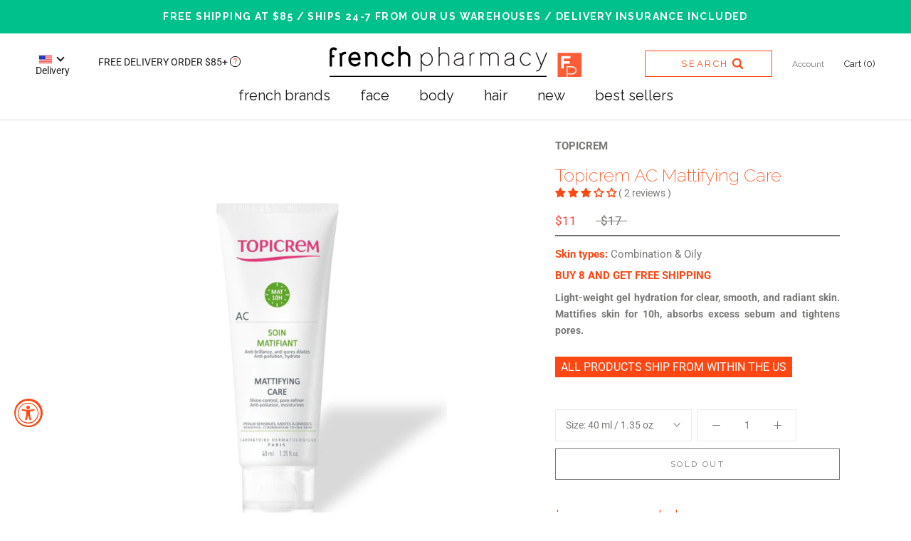

--- FILE ---
content_type: text/html; charset=utf-8
request_url: https://frenchpharmacy.com/products/topicrem-ac-mattifying-care
body_size: 102216
content:















<!doctype html>
<html class="no-js" lang="en">
<head> 
  
  

<!-- Google Tag Manager -->
<script>(function(w,d,s,l,i){w[l]=w[l]||[];w[l].push({'gtm.start':
new Date().getTime(),event:'gtm.js'});var f=d.getElementsByTagName(s)[0],
j=d.createElement(s),dl=l!='dataLayer'?'&l='+l:'';j.async=true;j.src=
'https://www.googletagmanager.com/gtm.js?id='+i+dl;f.parentNode.insertBefore(j,f);
})(window,document,'script','dataLayer','GTM-WRN9LV4');</script>
<!-- End Google Tag Manager -->

  <!-- Google tag (gtag.js) -->
<script async src="https://www.googletagmanager.com/gtag/js?id=AW-767063861"></script>
<script>
  window.dataLayer = window.dataLayer || [];
  function gtag(){dataLayer.push(arguments);}
  gtag('js', new Date());

  gtag('config', 'AW-767063861');
</script>

  
<!--MNTN Tracking Pixel-->
<!-- INSTALL ON ALL PAGES OF SITE-->
<script type="text/javascript">
(function(){"use strict";var e=null,b="4.0.0",
n="34597",
additional="term=value",
t,r,i;try{t=top.document.referer!==""?encodeURIComponent(top.document.referrer.substring(0,2048)):""}catch(o){t=document.referrer!==null?document.referrer.toString().substring(0,2048):""}try{r=window&&window.top&&document.location&&window.top.location===document.location?document.location:window&&window.top&&window.top.location&&""!==window.top.location?window.top.location:document.location}catch(u){r=document.location}try{i=parent.location.href!==""?encodeURIComponent(parent.location.href.toString().substring(0,2048)):""}catch(a){try{i=r!==null?encodeURIComponent(r.toString().substring(0,2048)):""}catch(f){i=""}}var l,c=document.createElement("script"),h=null,p=document.getElementsByTagName("script"),d=Number(p.length)-1,v=document.getElementsByTagName("script")[d];if(typeof l==="undefined"){l=Math.floor(Math.random()*1e17)}h="dx.mountain.com/spx?"+"dxver="+b+"&shaid="+n+"&tdr="+t+"&plh="+i+"&cb="+l+additional;c.type="text/javascript";c.src=("https:"===document.location.protocol?"https://":"http://")+h;v.parentNode.insertBefore(c,v)})()
</script>

  <meta charset="utf-8"> 
  <meta http-equiv="X-UA-Compatible" content="IE=edge,chrome=1">
  <meta name="viewport" content="width=device-width, initial-scale=1.0, height=device-height, minimum-scale=1.0, user-scalable=0">
  <meta name="theme-color" content="">
  <meta name="google-site-verification" content="SwiKoFOmCsyINtBYFLnHgmBVbDHyE6D8Qm8txJ0pylM" />
  <meta name="msvalidate.01" content="75546E1C2F3352654B1D8DC766509F76" />
  
  <title>
    Topicrem AC Mattifying Care &ndash; frenchpharmacy.com
  </title>
  
  
<meta name="description" content="Light-weight gel hydration for clear, smooth, and radiant skin. Mattifies skin for 10h, absorbs excess sebum and tightens pores. "><link rel="canonical" href="https://frenchpharmacy.com/products/topicrem-ac-mattifying-care"><link rel="shortcut icon" href="//frenchpharmacy.com/cdn/shop/files/Group_210_32x32.jpg?v=1614282310" type="image/png">










  <meta property="og:type" content="product">
  <meta property="og:title" content="Topicrem AC Mattifying Care"><meta property="og:image" content="http://frenchpharmacy.com/cdn/shop/products/TopicremAcSoinMatifiant_grande.jpg?v=1645220073">
    <meta property="og:image:secure_url" content="https://frenchpharmacy.com/cdn/shop/products/TopicremAcSoinMatifiant_grande.jpg?v=1645220073"><meta property="og:image" content="http://frenchpharmacy.com/cdn/shop/products/Mattifying2_grande.jpg?v=1645220071">
    <meta property="og:image:secure_url" content="https://frenchpharmacy.com/cdn/shop/products/Mattifying2_grande.jpg?v=1645220071"><meta property="product:price:amount" content="11.00">
  <meta property="product:price:currency" content="USD"><meta property="og:description" content="Light-weight gel hydration for clear, smooth, and radiant skin. Mattifies skin for 10h, absorbs excess sebum and tightens pores. "><meta property="og:url" content="https://frenchpharmacy.com/products/topicrem-ac-mattifying-care">
<meta property="og:site_name" content="frenchpharmacy.com"><meta name="twitter:card" content="summary"><meta name="twitter:title" content="Topicrem AC Mattifying Care">
  <meta name="twitter:description" content="Light-weight gel hydration for clear, smooth, and radiant skin. Mattifies skin for 10h, absorbs excess sebum and tightens pores. ">
  <meta name="twitter:image" content="https://frenchpharmacy.com/cdn/shop/products/TopicremAcSoinMatifiant_600x600_crop_center.jpg?v=1645220073">
  
  <script src="https://ajax.googleapis.com/ajax/libs/jquery/3.6.4/jquery.min.js"></script>
<style>
.Cart__Checkout2 {
  display: -webkit-box;
  display: -ms-flexbox;
  display: flex;
  -webkit-box-align: center;
  -ms-flex-align: center;
  align-items: center;
  -webkit-box-pack: center;
  -ms-flex-pack: center;
  justify-content: center;
  margin-top: 18px;
width: auto !important;
}
</style>
 <script>window.nfecShopVersion = '1700095570';window.nfecJsVersion = '449427';window.nfecCVersion = 59684</script>
  <script>window.performance && window.performance.mark && window.performance.mark('shopify.content_for_header.start');</script><meta name="facebook-domain-verification" content="ighrej89tsttiocnwfq33ckhh0kgvf">
<meta name="google-site-verification" content="Nsd43RLp_FOKO93R-rFUHw2FlHu0CNnDvPAAQRMENH0">
<meta id="shopify-digital-wallet" name="shopify-digital-wallet" content="/6167658585/digital_wallets/dialog">
<meta name="shopify-checkout-api-token" content="ddf094c4080afae00d19c38a7c815088">
<meta id="in-context-paypal-metadata" data-shop-id="6167658585" data-venmo-supported="false" data-environment="production" data-locale="en_US" data-paypal-v4="true" data-currency="USD">
<link rel="alternate" type="application/json+oembed" href="https://frenchpharmacy.com/products/topicrem-ac-mattifying-care.oembed">
<script async="async" src="/checkouts/internal/preloads.js?locale=en-US"></script>
<link rel="preconnect" href="https://shop.app" crossorigin="anonymous">
<script async="async" src="https://shop.app/checkouts/internal/preloads.js?locale=en-US&shop_id=6167658585" crossorigin="anonymous"></script>
<script id="apple-pay-shop-capabilities" type="application/json">{"shopId":6167658585,"countryCode":"US","currencyCode":"USD","merchantCapabilities":["supports3DS"],"merchantId":"gid:\/\/shopify\/Shop\/6167658585","merchantName":"frenchpharmacy.com","requiredBillingContactFields":["postalAddress","email","phone"],"requiredShippingContactFields":["postalAddress","email","phone"],"shippingType":"shipping","supportedNetworks":["visa","masterCard","amex","discover","elo","jcb"],"total":{"type":"pending","label":"frenchpharmacy.com","amount":"1.00"},"shopifyPaymentsEnabled":true,"supportsSubscriptions":true}</script>
<script id="shopify-features" type="application/json">{"accessToken":"ddf094c4080afae00d19c38a7c815088","betas":["rich-media-storefront-analytics"],"domain":"frenchpharmacy.com","predictiveSearch":true,"shopId":6167658585,"locale":"en"}</script>
<script>var Shopify = Shopify || {};
Shopify.shop = "frenchpharmacy-com.myshopify.com";
Shopify.locale = "en";
Shopify.currency = {"active":"USD","rate":"1.0"};
Shopify.country = "US";
Shopify.theme = {"name":"Copy of Before Shein","id":152149000418,"schema_name":"Prestige","schema_version":"3.1.2","theme_store_id":855,"role":"main"};
Shopify.theme.handle = "null";
Shopify.theme.style = {"id":null,"handle":null};
Shopify.cdnHost = "frenchpharmacy.com/cdn";
Shopify.routes = Shopify.routes || {};
Shopify.routes.root = "/";</script>
<script type="module">!function(o){(o.Shopify=o.Shopify||{}).modules=!0}(window);</script>
<script>!function(o){function n(){var o=[];function n(){o.push(Array.prototype.slice.apply(arguments))}return n.q=o,n}var t=o.Shopify=o.Shopify||{};t.loadFeatures=n(),t.autoloadFeatures=n()}(window);</script>
<script>
  window.ShopifyPay = window.ShopifyPay || {};
  window.ShopifyPay.apiHost = "shop.app\/pay";
  window.ShopifyPay.redirectState = null;
</script>
<script id="shop-js-analytics" type="application/json">{"pageType":"product"}</script>
<script defer="defer" async type="module" src="//frenchpharmacy.com/cdn/shopifycloud/shop-js/modules/v2/client.init-shop-cart-sync_DlSlHazZ.en.esm.js"></script>
<script defer="defer" async type="module" src="//frenchpharmacy.com/cdn/shopifycloud/shop-js/modules/v2/chunk.common_D16XZWos.esm.js"></script>
<script type="module">
  await import("//frenchpharmacy.com/cdn/shopifycloud/shop-js/modules/v2/client.init-shop-cart-sync_DlSlHazZ.en.esm.js");
await import("//frenchpharmacy.com/cdn/shopifycloud/shop-js/modules/v2/chunk.common_D16XZWos.esm.js");

  window.Shopify.SignInWithShop?.initShopCartSync?.({"fedCMEnabled":true,"windoidEnabled":true});

</script>
<script defer="defer" async type="module" src="//frenchpharmacy.com/cdn/shopifycloud/shop-js/modules/v2/client.payment-terms_Bp9K0NXD.en.esm.js"></script>
<script defer="defer" async type="module" src="//frenchpharmacy.com/cdn/shopifycloud/shop-js/modules/v2/chunk.common_D16XZWos.esm.js"></script>
<script defer="defer" async type="module" src="//frenchpharmacy.com/cdn/shopifycloud/shop-js/modules/v2/chunk.modal_UwFWkumu.esm.js"></script>
<script type="module">
  await import("//frenchpharmacy.com/cdn/shopifycloud/shop-js/modules/v2/client.payment-terms_Bp9K0NXD.en.esm.js");
await import("//frenchpharmacy.com/cdn/shopifycloud/shop-js/modules/v2/chunk.common_D16XZWos.esm.js");
await import("//frenchpharmacy.com/cdn/shopifycloud/shop-js/modules/v2/chunk.modal_UwFWkumu.esm.js");

  
</script>
<script>
  window.Shopify = window.Shopify || {};
  if (!window.Shopify.featureAssets) window.Shopify.featureAssets = {};
  window.Shopify.featureAssets['shop-js'] = {"shop-cart-sync":["modules/v2/client.shop-cart-sync_DKWYiEUO.en.esm.js","modules/v2/chunk.common_D16XZWos.esm.js"],"init-fed-cm":["modules/v2/client.init-fed-cm_vfPMjZAC.en.esm.js","modules/v2/chunk.common_D16XZWos.esm.js"],"init-shop-email-lookup-coordinator":["modules/v2/client.init-shop-email-lookup-coordinator_CR38P6MB.en.esm.js","modules/v2/chunk.common_D16XZWos.esm.js"],"init-shop-cart-sync":["modules/v2/client.init-shop-cart-sync_DlSlHazZ.en.esm.js","modules/v2/chunk.common_D16XZWos.esm.js"],"shop-cash-offers":["modules/v2/client.shop-cash-offers_CJw4IQ6B.en.esm.js","modules/v2/chunk.common_D16XZWos.esm.js","modules/v2/chunk.modal_UwFWkumu.esm.js"],"shop-toast-manager":["modules/v2/client.shop-toast-manager_BY778Uv6.en.esm.js","modules/v2/chunk.common_D16XZWos.esm.js"],"init-windoid":["modules/v2/client.init-windoid_DVhZdEm3.en.esm.js","modules/v2/chunk.common_D16XZWos.esm.js"],"shop-button":["modules/v2/client.shop-button_D2ZzKUPa.en.esm.js","modules/v2/chunk.common_D16XZWos.esm.js"],"avatar":["modules/v2/client.avatar_BTnouDA3.en.esm.js"],"init-customer-accounts-sign-up":["modules/v2/client.init-customer-accounts-sign-up_CQZUmjGN.en.esm.js","modules/v2/client.shop-login-button_Cu5K-F7X.en.esm.js","modules/v2/chunk.common_D16XZWos.esm.js","modules/v2/chunk.modal_UwFWkumu.esm.js"],"pay-button":["modules/v2/client.pay-button_CcBqbGU7.en.esm.js","modules/v2/chunk.common_D16XZWos.esm.js"],"init-shop-for-new-customer-accounts":["modules/v2/client.init-shop-for-new-customer-accounts_B5DR5JTE.en.esm.js","modules/v2/client.shop-login-button_Cu5K-F7X.en.esm.js","modules/v2/chunk.common_D16XZWos.esm.js","modules/v2/chunk.modal_UwFWkumu.esm.js"],"shop-login-button":["modules/v2/client.shop-login-button_Cu5K-F7X.en.esm.js","modules/v2/chunk.common_D16XZWos.esm.js","modules/v2/chunk.modal_UwFWkumu.esm.js"],"shop-follow-button":["modules/v2/client.shop-follow-button_BX8Slf17.en.esm.js","modules/v2/chunk.common_D16XZWos.esm.js","modules/v2/chunk.modal_UwFWkumu.esm.js"],"init-customer-accounts":["modules/v2/client.init-customer-accounts_DjKkmQ2w.en.esm.js","modules/v2/client.shop-login-button_Cu5K-F7X.en.esm.js","modules/v2/chunk.common_D16XZWos.esm.js","modules/v2/chunk.modal_UwFWkumu.esm.js"],"lead-capture":["modules/v2/client.lead-capture_ChWCg7nV.en.esm.js","modules/v2/chunk.common_D16XZWos.esm.js","modules/v2/chunk.modal_UwFWkumu.esm.js"],"checkout-modal":["modules/v2/client.checkout-modal_DPnpVyv-.en.esm.js","modules/v2/chunk.common_D16XZWos.esm.js","modules/v2/chunk.modal_UwFWkumu.esm.js"],"shop-login":["modules/v2/client.shop-login_leRXJtcZ.en.esm.js","modules/v2/chunk.common_D16XZWos.esm.js","modules/v2/chunk.modal_UwFWkumu.esm.js"],"payment-terms":["modules/v2/client.payment-terms_Bp9K0NXD.en.esm.js","modules/v2/chunk.common_D16XZWos.esm.js","modules/v2/chunk.modal_UwFWkumu.esm.js"]};
</script>
<script>(function() {
  var isLoaded = false;
  function asyncLoad() {
    if (isLoaded) return;
    isLoaded = true;
    var urls = ["https:\/\/cdn.weglot.com\/weglot_script_tag.js?shop=frenchpharmacy-com.myshopify.com","https:\/\/buy-me-cdn.makeprosimp.com\/v2\/app.min.js?v=v2\u0026shop=frenchpharmacy-com.myshopify.com","https:\/\/cdn.verifypass.com\/seller\/launcher.js?shop=frenchpharmacy-com.myshopify.com","https:\/\/apps.hiko.link\/js\/hiko-auth.js?shop=frenchpharmacy-com.myshopify.com","https:\/\/cdn.shopify.com\/s\/files\/1\/0061\/6765\/8585\/t\/57\/assets\/globo.filter.init.js?shop=frenchpharmacy-com.myshopify.com","https:\/\/trustbadge.shopclimb.com\/files\/js\/dist\/trustbadge.min.js?shop=frenchpharmacy-com.myshopify.com","https:\/\/config.gorgias.chat\/bundle-loader\/01GYCCHW2RJY4QGJE94EWCK1PV?source=shopify1click\u0026shop=frenchpharmacy-com.myshopify.com","https:\/\/na.shgcdn3.com\/pixel-collector.js?shop=frenchpharmacy-com.myshopify.com","https:\/\/cdn.9gtb.com\/loader.js?g_cvt_id=64926c9e-ab57-4982-8caf-3e1536e7bfd8\u0026shop=frenchpharmacy-com.myshopify.com","https:\/\/cdn.rebuyengine.com\/onsite\/js\/rebuy.js?shop=frenchpharmacy-com.myshopify.com","\/\/backinstock.useamp.com\/widget\/64962_1767158846.js?category=bis\u0026v=6\u0026shop=frenchpharmacy-com.myshopify.com","https:\/\/searchanise-ef84.kxcdn.com\/widgets\/shopify\/init.js?a=4I3c1o4J6Q\u0026shop=frenchpharmacy-com.myshopify.com"];
    for (var i = 0; i < urls.length; i++) {
      var s = document.createElement('script');
      s.type = 'text/javascript';
      s.async = true;
      s.src = urls[i];
      var x = document.getElementsByTagName('script')[0];
      x.parentNode.insertBefore(s, x);
    }
  };
  if(window.attachEvent) {
    window.attachEvent('onload', asyncLoad);
  } else {
    window.addEventListener('load', asyncLoad, false);
  }
})();</script>
<script id="__st">var __st={"a":6167658585,"offset":-18000,"reqid":"7872f93c-3f57-42af-a83e-2abef3c2920b-1768595525","pageurl":"frenchpharmacy.com\/products\/topicrem-ac-mattifying-care","u":"3ab52a9726e7","p":"product","rtyp":"product","rid":7501178929378};</script>
<script>window.ShopifyPaypalV4VisibilityTracking = true;</script>
<script id="captcha-bootstrap">!function(){'use strict';const t='contact',e='account',n='new_comment',o=[[t,t],['blogs',n],['comments',n],[t,'customer']],c=[[e,'customer_login'],[e,'guest_login'],[e,'recover_customer_password'],[e,'create_customer']],r=t=>t.map((([t,e])=>`form[action*='/${t}']:not([data-nocaptcha='true']) input[name='form_type'][value='${e}']`)).join(','),a=t=>()=>t?[...document.querySelectorAll(t)].map((t=>t.form)):[];function s(){const t=[...o],e=r(t);return a(e)}const i='password',u='form_key',d=['recaptcha-v3-token','g-recaptcha-response','h-captcha-response',i],f=()=>{try{return window.sessionStorage}catch{return}},m='__shopify_v',_=t=>t.elements[u];function p(t,e,n=!1){try{const o=window.sessionStorage,c=JSON.parse(o.getItem(e)),{data:r}=function(t){const{data:e,action:n}=t;return t[m]||n?{data:e,action:n}:{data:t,action:n}}(c);for(const[e,n]of Object.entries(r))t.elements[e]&&(t.elements[e].value=n);n&&o.removeItem(e)}catch(o){console.error('form repopulation failed',{error:o})}}const l='form_type',E='cptcha';function T(t){t.dataset[E]=!0}const w=window,h=w.document,L='Shopify',v='ce_forms',y='captcha';let A=!1;((t,e)=>{const n=(g='f06e6c50-85a8-45c8-87d0-21a2b65856fe',I='https://cdn.shopify.com/shopifycloud/storefront-forms-hcaptcha/ce_storefront_forms_captcha_hcaptcha.v1.5.2.iife.js',D={infoText:'Protected by hCaptcha',privacyText:'Privacy',termsText:'Terms'},(t,e,n)=>{const o=w[L][v],c=o.bindForm;if(c)return c(t,g,e,D).then(n);var r;o.q.push([[t,g,e,D],n]),r=I,A||(h.body.append(Object.assign(h.createElement('script'),{id:'captcha-provider',async:!0,src:r})),A=!0)});var g,I,D;w[L]=w[L]||{},w[L][v]=w[L][v]||{},w[L][v].q=[],w[L][y]=w[L][y]||{},w[L][y].protect=function(t,e){n(t,void 0,e),T(t)},Object.freeze(w[L][y]),function(t,e,n,w,h,L){const[v,y,A,g]=function(t,e,n){const i=e?o:[],u=t?c:[],d=[...i,...u],f=r(d),m=r(i),_=r(d.filter((([t,e])=>n.includes(e))));return[a(f),a(m),a(_),s()]}(w,h,L),I=t=>{const e=t.target;return e instanceof HTMLFormElement?e:e&&e.form},D=t=>v().includes(t);t.addEventListener('submit',(t=>{const e=I(t);if(!e)return;const n=D(e)&&!e.dataset.hcaptchaBound&&!e.dataset.recaptchaBound,o=_(e),c=g().includes(e)&&(!o||!o.value);(n||c)&&t.preventDefault(),c&&!n&&(function(t){try{if(!f())return;!function(t){const e=f();if(!e)return;const n=_(t);if(!n)return;const o=n.value;o&&e.removeItem(o)}(t);const e=Array.from(Array(32),(()=>Math.random().toString(36)[2])).join('');!function(t,e){_(t)||t.append(Object.assign(document.createElement('input'),{type:'hidden',name:u})),t.elements[u].value=e}(t,e),function(t,e){const n=f();if(!n)return;const o=[...t.querySelectorAll(`input[type='${i}']`)].map((({name:t})=>t)),c=[...d,...o],r={};for(const[a,s]of new FormData(t).entries())c.includes(a)||(r[a]=s);n.setItem(e,JSON.stringify({[m]:1,action:t.action,data:r}))}(t,e)}catch(e){console.error('failed to persist form',e)}}(e),e.submit())}));const S=(t,e)=>{t&&!t.dataset[E]&&(n(t,e.some((e=>e===t))),T(t))};for(const o of['focusin','change'])t.addEventListener(o,(t=>{const e=I(t);D(e)&&S(e,y())}));const B=e.get('form_key'),M=e.get(l),P=B&&M;t.addEventListener('DOMContentLoaded',(()=>{const t=y();if(P)for(const e of t)e.elements[l].value===M&&p(e,B);[...new Set([...A(),...v().filter((t=>'true'===t.dataset.shopifyCaptcha))])].forEach((e=>S(e,t)))}))}(h,new URLSearchParams(w.location.search),n,t,e,['guest_login'])})(!0,!0)}();</script>
<script integrity="sha256-4kQ18oKyAcykRKYeNunJcIwy7WH5gtpwJnB7kiuLZ1E=" data-source-attribution="shopify.loadfeatures" defer="defer" src="//frenchpharmacy.com/cdn/shopifycloud/storefront/assets/storefront/load_feature-a0a9edcb.js" crossorigin="anonymous"></script>
<script crossorigin="anonymous" defer="defer" src="//frenchpharmacy.com/cdn/shopifycloud/storefront/assets/shopify_pay/storefront-65b4c6d7.js?v=20250812"></script>
<script data-source-attribution="shopify.dynamic_checkout.dynamic.init">var Shopify=Shopify||{};Shopify.PaymentButton=Shopify.PaymentButton||{isStorefrontPortableWallets:!0,init:function(){window.Shopify.PaymentButton.init=function(){};var t=document.createElement("script");t.src="https://frenchpharmacy.com/cdn/shopifycloud/portable-wallets/latest/portable-wallets.en.js",t.type="module",document.head.appendChild(t)}};
</script>
<script data-source-attribution="shopify.dynamic_checkout.buyer_consent">
  function portableWalletsHideBuyerConsent(e){var t=document.getElementById("shopify-buyer-consent"),n=document.getElementById("shopify-subscription-policy-button");t&&n&&(t.classList.add("hidden"),t.setAttribute("aria-hidden","true"),n.removeEventListener("click",e))}function portableWalletsShowBuyerConsent(e){var t=document.getElementById("shopify-buyer-consent"),n=document.getElementById("shopify-subscription-policy-button");t&&n&&(t.classList.remove("hidden"),t.removeAttribute("aria-hidden"),n.addEventListener("click",e))}window.Shopify?.PaymentButton&&(window.Shopify.PaymentButton.hideBuyerConsent=portableWalletsHideBuyerConsent,window.Shopify.PaymentButton.showBuyerConsent=portableWalletsShowBuyerConsent);
</script>
<script>
  function portableWalletsCleanup(e){e&&e.src&&console.error("Failed to load portable wallets script "+e.src);var t=document.querySelectorAll("shopify-accelerated-checkout .shopify-payment-button__skeleton, shopify-accelerated-checkout-cart .wallet-cart-button__skeleton"),e=document.getElementById("shopify-buyer-consent");for(let e=0;e<t.length;e++)t[e].remove();e&&e.remove()}function portableWalletsNotLoadedAsModule(e){e instanceof ErrorEvent&&"string"==typeof e.message&&e.message.includes("import.meta")&&"string"==typeof e.filename&&e.filename.includes("portable-wallets")&&(window.removeEventListener("error",portableWalletsNotLoadedAsModule),window.Shopify.PaymentButton.failedToLoad=e,"loading"===document.readyState?document.addEventListener("DOMContentLoaded",window.Shopify.PaymentButton.init):window.Shopify.PaymentButton.init())}window.addEventListener("error",portableWalletsNotLoadedAsModule);
</script>

<script type="module" src="https://frenchpharmacy.com/cdn/shopifycloud/portable-wallets/latest/portable-wallets.en.js" onError="portableWalletsCleanup(this)" crossorigin="anonymous"></script>
<script nomodule>
  document.addEventListener("DOMContentLoaded", portableWalletsCleanup);
</script>

<link id="shopify-accelerated-checkout-styles" rel="stylesheet" media="screen" href="https://frenchpharmacy.com/cdn/shopifycloud/portable-wallets/latest/accelerated-checkout-backwards-compat.css" crossorigin="anonymous">
<style id="shopify-accelerated-checkout-cart">
        #shopify-buyer-consent {
  margin-top: 1em;
  display: inline-block;
  width: 100%;
}

#shopify-buyer-consent.hidden {
  display: none;
}

#shopify-subscription-policy-button {
  background: none;
  border: none;
  padding: 0;
  text-decoration: underline;
  font-size: inherit;
  cursor: pointer;
}

#shopify-subscription-policy-button::before {
  box-shadow: none;
}

      </style>

<script>window.performance && window.performance.mark && window.performance.mark('shopify.content_for_header.end');</script>
  





  <script type="text/javascript">
    
      window.__shgMoneyFormat = window.__shgMoneyFormat || {"AED":{"currency":"AED","currency_symbol":"د.إ","currency_symbol_location":"left","decimal_places":2,"decimal_separator":".","thousands_separator":","},"AFN":{"currency":"AFN","currency_symbol":"؋","currency_symbol_location":"left","decimal_places":2,"decimal_separator":".","thousands_separator":","},"ALL":{"currency":"ALL","currency_symbol":"L","currency_symbol_location":"left","decimal_places":2,"decimal_separator":".","thousands_separator":","},"AMD":{"currency":"AMD","currency_symbol":"դր.","currency_symbol_location":"left","decimal_places":2,"decimal_separator":".","thousands_separator":","},"ANG":{"currency":"ANG","currency_symbol":"ƒ","currency_symbol_location":"left","decimal_places":2,"decimal_separator":".","thousands_separator":","},"AUD":{"currency":"AUD","currency_symbol":"$","currency_symbol_location":"left","decimal_places":2,"decimal_separator":".","thousands_separator":","},"AWG":{"currency":"AWG","currency_symbol":"ƒ","currency_symbol_location":"left","decimal_places":2,"decimal_separator":".","thousands_separator":","},"AZN":{"currency":"AZN","currency_symbol":"₼","currency_symbol_location":"left","decimal_places":2,"decimal_separator":".","thousands_separator":","},"BAM":{"currency":"BAM","currency_symbol":"КМ","currency_symbol_location":"left","decimal_places":2,"decimal_separator":".","thousands_separator":","},"BBD":{"currency":"BBD","currency_symbol":"$","currency_symbol_location":"left","decimal_places":2,"decimal_separator":".","thousands_separator":","},"BDT":{"currency":"BDT","currency_symbol":"৳","currency_symbol_location":"left","decimal_places":2,"decimal_separator":".","thousands_separator":","},"BIF":{"currency":"BIF","currency_symbol":"Fr","currency_symbol_location":"left","decimal_places":2,"decimal_separator":".","thousands_separator":","},"BND":{"currency":"BND","currency_symbol":"$","currency_symbol_location":"left","decimal_places":2,"decimal_separator":".","thousands_separator":","},"BOB":{"currency":"BOB","currency_symbol":"Bs.","currency_symbol_location":"left","decimal_places":2,"decimal_separator":".","thousands_separator":","},"BSD":{"currency":"BSD","currency_symbol":"$","currency_symbol_location":"left","decimal_places":2,"decimal_separator":".","thousands_separator":","},"BWP":{"currency":"BWP","currency_symbol":"P","currency_symbol_location":"left","decimal_places":2,"decimal_separator":".","thousands_separator":","},"BZD":{"currency":"BZD","currency_symbol":"$","currency_symbol_location":"left","decimal_places":2,"decimal_separator":".","thousands_separator":","},"CAD":{"currency":"CAD","currency_symbol":"$","currency_symbol_location":"left","decimal_places":2,"decimal_separator":".","thousands_separator":","},"CDF":{"currency":"CDF","currency_symbol":"Fr","currency_symbol_location":"left","decimal_places":2,"decimal_separator":".","thousands_separator":","},"CHF":{"currency":"CHF","currency_symbol":"CHF","currency_symbol_location":"left","decimal_places":2,"decimal_separator":".","thousands_separator":","},"CNY":{"currency":"CNY","currency_symbol":"¥","currency_symbol_location":"left","decimal_places":2,"decimal_separator":".","thousands_separator":","},"CRC":{"currency":"CRC","currency_symbol":"₡","currency_symbol_location":"left","decimal_places":2,"decimal_separator":".","thousands_separator":","},"CVE":{"currency":"CVE","currency_symbol":"$","currency_symbol_location":"left","decimal_places":2,"decimal_separator":".","thousands_separator":","},"CZK":{"currency":"CZK","currency_symbol":"Kč","currency_symbol_location":"left","decimal_places":2,"decimal_separator":".","thousands_separator":","},"DJF":{"currency":"DJF","currency_symbol":"Fdj","currency_symbol_location":"left","decimal_places":2,"decimal_separator":".","thousands_separator":","},"DKK":{"currency":"DKK","currency_symbol":"kr.","currency_symbol_location":"left","decimal_places":2,"decimal_separator":".","thousands_separator":","},"DOP":{"currency":"DOP","currency_symbol":"$","currency_symbol_location":"left","decimal_places":2,"decimal_separator":".","thousands_separator":","},"DZD":{"currency":"DZD","currency_symbol":"د.ج","currency_symbol_location":"left","decimal_places":2,"decimal_separator":".","thousands_separator":","},"EGP":{"currency":"EGP","currency_symbol":"ج.م","currency_symbol_location":"left","decimal_places":2,"decimal_separator":".","thousands_separator":","},"ETB":{"currency":"ETB","currency_symbol":"Br","currency_symbol_location":"left","decimal_places":2,"decimal_separator":".","thousands_separator":","},"EUR":{"currency":"EUR","currency_symbol":"€","currency_symbol_location":"left","decimal_places":2,"decimal_separator":".","thousands_separator":","},"FJD":{"currency":"FJD","currency_symbol":"$","currency_symbol_location":"left","decimal_places":2,"decimal_separator":".","thousands_separator":","},"FKP":{"currency":"FKP","currency_symbol":"£","currency_symbol_location":"left","decimal_places":2,"decimal_separator":".","thousands_separator":","},"GBP":{"currency":"GBP","currency_symbol":"£","currency_symbol_location":"left","decimal_places":2,"decimal_separator":".","thousands_separator":","},"GMD":{"currency":"GMD","currency_symbol":"D","currency_symbol_location":"left","decimal_places":2,"decimal_separator":".","thousands_separator":","},"GNF":{"currency":"GNF","currency_symbol":"Fr","currency_symbol_location":"left","decimal_places":2,"decimal_separator":".","thousands_separator":","},"GTQ":{"currency":"GTQ","currency_symbol":"Q","currency_symbol_location":"left","decimal_places":2,"decimal_separator":".","thousands_separator":","},"GYD":{"currency":"GYD","currency_symbol":"$","currency_symbol_location":"left","decimal_places":2,"decimal_separator":".","thousands_separator":","},"HKD":{"currency":"HKD","currency_symbol":"$","currency_symbol_location":"left","decimal_places":2,"decimal_separator":".","thousands_separator":","},"HNL":{"currency":"HNL","currency_symbol":"L","currency_symbol_location":"left","decimal_places":2,"decimal_separator":".","thousands_separator":","},"HUF":{"currency":"HUF","currency_symbol":"Ft","currency_symbol_location":"left","decimal_places":2,"decimal_separator":".","thousands_separator":","},"IDR":{"currency":"IDR","currency_symbol":"Rp","currency_symbol_location":"left","decimal_places":2,"decimal_separator":".","thousands_separator":","},"ILS":{"currency":"ILS","currency_symbol":"₪","currency_symbol_location":"left","decimal_places":2,"decimal_separator":".","thousands_separator":","},"INR":{"currency":"INR","currency_symbol":"₹","currency_symbol_location":"left","decimal_places":2,"decimal_separator":".","thousands_separator":","},"ISK":{"currency":"ISK","currency_symbol":"kr.","currency_symbol_location":"left","decimal_places":2,"decimal_separator":".","thousands_separator":","},"JMD":{"currency":"JMD","currency_symbol":"$","currency_symbol_location":"left","decimal_places":2,"decimal_separator":".","thousands_separator":","},"JPY":{"currency":"JPY","currency_symbol":"¥","currency_symbol_location":"left","decimal_places":2,"decimal_separator":".","thousands_separator":","},"KES":{"currency":"KES","currency_symbol":"KSh","currency_symbol_location":"left","decimal_places":2,"decimal_separator":".","thousands_separator":","},"KGS":{"currency":"KGS","currency_symbol":"som","currency_symbol_location":"left","decimal_places":2,"decimal_separator":".","thousands_separator":","},"KHR":{"currency":"KHR","currency_symbol":"៛","currency_symbol_location":"left","decimal_places":2,"decimal_separator":".","thousands_separator":","},"KMF":{"currency":"KMF","currency_symbol":"Fr","currency_symbol_location":"left","decimal_places":2,"decimal_separator":".","thousands_separator":","},"KRW":{"currency":"KRW","currency_symbol":"₩","currency_symbol_location":"left","decimal_places":2,"decimal_separator":".","thousands_separator":","},"KYD":{"currency":"KYD","currency_symbol":"$","currency_symbol_location":"left","decimal_places":2,"decimal_separator":".","thousands_separator":","},"KZT":{"currency":"KZT","currency_symbol":"₸","currency_symbol_location":"left","decimal_places":2,"decimal_separator":".","thousands_separator":","},"LAK":{"currency":"LAK","currency_symbol":"₭","currency_symbol_location":"left","decimal_places":2,"decimal_separator":".","thousands_separator":","},"LBP":{"currency":"LBP","currency_symbol":"ل.ل","currency_symbol_location":"left","decimal_places":2,"decimal_separator":".","thousands_separator":","},"LKR":{"currency":"LKR","currency_symbol":"₨","currency_symbol_location":"left","decimal_places":2,"decimal_separator":".","thousands_separator":","},"MAD":{"currency":"MAD","currency_symbol":"د.م.","currency_symbol_location":"left","decimal_places":2,"decimal_separator":".","thousands_separator":","},"MDL":{"currency":"MDL","currency_symbol":"L","currency_symbol_location":"left","decimal_places":2,"decimal_separator":".","thousands_separator":","},"MKD":{"currency":"MKD","currency_symbol":"ден","currency_symbol_location":"left","decimal_places":2,"decimal_separator":".","thousands_separator":","},"MMK":{"currency":"MMK","currency_symbol":"K","currency_symbol_location":"left","decimal_places":2,"decimal_separator":".","thousands_separator":","},"MNT":{"currency":"MNT","currency_symbol":"₮","currency_symbol_location":"left","decimal_places":2,"decimal_separator":".","thousands_separator":","},"MOP":{"currency":"MOP","currency_symbol":"P","currency_symbol_location":"left","decimal_places":2,"decimal_separator":".","thousands_separator":","},"MUR":{"currency":"MUR","currency_symbol":"₨","currency_symbol_location":"left","decimal_places":2,"decimal_separator":".","thousands_separator":","},"MVR":{"currency":"MVR","currency_symbol":"MVR","currency_symbol_location":"left","decimal_places":2,"decimal_separator":".","thousands_separator":","},"MWK":{"currency":"MWK","currency_symbol":"MK","currency_symbol_location":"left","decimal_places":2,"decimal_separator":".","thousands_separator":","},"MYR":{"currency":"MYR","currency_symbol":"RM","currency_symbol_location":"left","decimal_places":2,"decimal_separator":".","thousands_separator":","},"NGN":{"currency":"NGN","currency_symbol":"₦","currency_symbol_location":"left","decimal_places":2,"decimal_separator":".","thousands_separator":","},"NIO":{"currency":"NIO","currency_symbol":"C$","currency_symbol_location":"left","decimal_places":2,"decimal_separator":".","thousands_separator":","},"NPR":{"currency":"NPR","currency_symbol":"Rs.","currency_symbol_location":"left","decimal_places":2,"decimal_separator":".","thousands_separator":","},"NZD":{"currency":"NZD","currency_symbol":"$","currency_symbol_location":"left","decimal_places":2,"decimal_separator":".","thousands_separator":","},"PEN":{"currency":"PEN","currency_symbol":"S/","currency_symbol_location":"left","decimal_places":2,"decimal_separator":".","thousands_separator":","},"PGK":{"currency":"PGK","currency_symbol":"K","currency_symbol_location":"left","decimal_places":2,"decimal_separator":".","thousands_separator":","},"PHP":{"currency":"PHP","currency_symbol":"₱","currency_symbol_location":"left","decimal_places":2,"decimal_separator":".","thousands_separator":","},"PKR":{"currency":"PKR","currency_symbol":"₨","currency_symbol_location":"left","decimal_places":2,"decimal_separator":".","thousands_separator":","},"PLN":{"currency":"PLN","currency_symbol":"zł","currency_symbol_location":"left","decimal_places":2,"decimal_separator":".","thousands_separator":","},"PYG":{"currency":"PYG","currency_symbol":"₲","currency_symbol_location":"left","decimal_places":2,"decimal_separator":".","thousands_separator":","},"QAR":{"currency":"QAR","currency_symbol":"ر.ق","currency_symbol_location":"left","decimal_places":2,"decimal_separator":".","thousands_separator":","},"RON":{"currency":"RON","currency_symbol":"Lei","currency_symbol_location":"left","decimal_places":2,"decimal_separator":".","thousands_separator":","},"RSD":{"currency":"RSD","currency_symbol":"РСД","currency_symbol_location":"left","decimal_places":2,"decimal_separator":".","thousands_separator":","},"RWF":{"currency":"RWF","currency_symbol":"FRw","currency_symbol_location":"left","decimal_places":2,"decimal_separator":".","thousands_separator":","},"SAR":{"currency":"SAR","currency_symbol":"ر.س","currency_symbol_location":"left","decimal_places":2,"decimal_separator":".","thousands_separator":","},"SBD":{"currency":"SBD","currency_symbol":"$","currency_symbol_location":"left","decimal_places":2,"decimal_separator":".","thousands_separator":","},"SEK":{"currency":"SEK","currency_symbol":"kr","currency_symbol_location":"left","decimal_places":2,"decimal_separator":".","thousands_separator":","},"SGD":{"currency":"SGD","currency_symbol":"$","currency_symbol_location":"left","decimal_places":2,"decimal_separator":".","thousands_separator":","},"SHP":{"currency":"SHP","currency_symbol":"£","currency_symbol_location":"left","decimal_places":2,"decimal_separator":".","thousands_separator":","},"SLL":{"currency":"SLL","currency_symbol":"Le","currency_symbol_location":"left","decimal_places":2,"decimal_separator":".","thousands_separator":","},"STD":{"currency":"STD","currency_symbol":"Db","currency_symbol_location":"left","decimal_places":2,"decimal_separator":".","thousands_separator":","},"THB":{"currency":"THB","currency_symbol":"฿","currency_symbol_location":"left","decimal_places":2,"decimal_separator":".","thousands_separator":","},"TJS":{"currency":"TJS","currency_symbol":"ЅМ","currency_symbol_location":"left","decimal_places":2,"decimal_separator":".","thousands_separator":","},"TOP":{"currency":"TOP","currency_symbol":"T$","currency_symbol_location":"left","decimal_places":2,"decimal_separator":".","thousands_separator":","},"TTD":{"currency":"TTD","currency_symbol":"$","currency_symbol_location":"left","decimal_places":2,"decimal_separator":".","thousands_separator":","},"TWD":{"currency":"TWD","currency_symbol":"$","currency_symbol_location":"left","decimal_places":2,"decimal_separator":".","thousands_separator":","},"TZS":{"currency":"TZS","currency_symbol":"Sh","currency_symbol_location":"left","decimal_places":2,"decimal_separator":".","thousands_separator":","},"UAH":{"currency":"UAH","currency_symbol":"₴","currency_symbol_location":"left","decimal_places":2,"decimal_separator":".","thousands_separator":","},"UGX":{"currency":"UGX","currency_symbol":"USh","currency_symbol_location":"left","decimal_places":2,"decimal_separator":".","thousands_separator":","},"USD":{"currency":"USD","currency_symbol":"$","currency_symbol_location":"left","decimal_places":2,"decimal_separator":".","thousands_separator":","},"UYU":{"currency":"UYU","currency_symbol":"$U","currency_symbol_location":"left","decimal_places":2,"decimal_separator":".","thousands_separator":","},"UZS":{"currency":"UZS","currency_symbol":"so'm","currency_symbol_location":"left","decimal_places":2,"decimal_separator":".","thousands_separator":","},"VND":{"currency":"VND","currency_symbol":"₫","currency_symbol_location":"left","decimal_places":2,"decimal_separator":".","thousands_separator":","},"VUV":{"currency":"VUV","currency_symbol":"Vt","currency_symbol_location":"left","decimal_places":2,"decimal_separator":".","thousands_separator":","},"WST":{"currency":"WST","currency_symbol":"T","currency_symbol_location":"left","decimal_places":2,"decimal_separator":".","thousands_separator":","},"XAF":{"currency":"XAF","currency_symbol":"CFA","currency_symbol_location":"left","decimal_places":2,"decimal_separator":".","thousands_separator":","},"XCD":{"currency":"XCD","currency_symbol":"$","currency_symbol_location":"left","decimal_places":2,"decimal_separator":".","thousands_separator":","},"XOF":{"currency":"XOF","currency_symbol":"Fr","currency_symbol_location":"left","decimal_places":2,"decimal_separator":".","thousands_separator":","},"XPF":{"currency":"XPF","currency_symbol":"Fr","currency_symbol_location":"left","decimal_places":2,"decimal_separator":".","thousands_separator":","},"YER":{"currency":"YER","currency_symbol":"﷼","currency_symbol_location":"left","decimal_places":2,"decimal_separator":".","thousands_separator":","}};
    
    window.__shgCurrentCurrencyCode = window.__shgCurrentCurrencyCode || {
      currency: "USD",
      currency_symbol: "$",
      decimal_separator: ".",
      thousands_separator: ",",
      decimal_places: 2,
      currency_symbol_location: "left"
    };
  </script>



  
  <link href="https://cdnjs.cloudflare.com/ajax/libs/slick-carousel/1.8.1/slick.min.css" rel="stylesheet" type="text/css" media="all" />
  <link href="//frenchpharmacy.com/cdn/shop/t/114/assets/theme.scss.css?v=147124891413349088491763329257" rel="stylesheet" type="text/css" media="all" />
  
  <script src="//frenchpharmacy.com/cdn/shop/t/114/assets/js.cookie.js?v=137206586967131521261755616052" defer></script>
  <script>
Shopify.getCart = function(callback, cart){

    if(!cart){
 var today = new Date();
      jQuery.getJSON('/cart.js?v=' + today.getTime(), function(cart, textStatus){
        if((typeof callback) === 'function'){
          callback(cart);
        }
        else{
          Shopify.onCartUpdate(cart);
        }
      });
    }else{
      if((typeof callback) === 'function'){
        callback(cart);
      }else if(typeof Shopify.onCartUpdate === 'function'){
        Shopify.onCartUpdate(cart);
      }
    }
  };

    // This allows to expose several variables to the global scope, to be used in scripts
    window.theme = {
      template: "product",
      shopCurrency: "USD",
      moneyFormat: "\u003cspan class=money\u003e${{amount}}\u003c\/span\u003e",
      moneyWithCurrencyFormat: "\u003cspan class=money\u003e${{amount}} USD\u003c\/span\u003e",
      currencyConversionEnabled: false,
      currencyConversionMoneyFormat: "money_format",
      currencyConversionRoundAmounts: true,
      productImageSize: "natural",
      searchMode: "product",
      showPageTransition: false,
      showElementStaggering: false,
      showImageZooming: true,
      enableExperimentalResizeObserver: false
    };

    window.languages = {
      cartAddNote: "Add Order Note",
      cartEditNote: "Edit Order Note",
      productImageLoadingError: "This image could not be loaded. Please try to reload the page.",
      productFormAddToCart: "Add to cart",
      productFormUnavailable: "Unavailable",
      productFormSoldOut: "Sold Out",
      shippingEstimatorOneResult: "1 option available:",
      shippingEstimatorMoreResults: "{{count}} options available:",
      shippingEstimatorNoResults: "No shipping could be found"
    };

    window.lazySizesConfig = {
      loadHidden: false,
      hFac: 0.5,
      expFactor: 2,
      ricTimeout: 150,
      lazyClass: 'Image--lazyLoad',
      loadingClass: 'Image--lazyLoading',
      loadedClass: 'Image--lazyLoaded'
    };

    document.documentElement.className = document.documentElement.className.replace('no-js', 'js');
    document.documentElement.style.setProperty('--window-height', window.innerHeight + 'px');

    // We do a quick detection of some features (we could use Modernizr but for so little...)
    (function() {
      document.documentElement.className += ((window.CSS && window.CSS.supports('(position: sticky) or (position: -webkit-sticky)')) ? ' supports-sticky' : ' no-supports-sticky');
      document.documentElement.className += (window.matchMedia('(-moz-touch-enabled: 1), (hover: none)')).matches ? ' no-supports-hover' : ' supports-hover';
    }());

    window.onpageshow = function (event) {
      if (event.persisted) {
        window.location.reload();
      }
    };
  </script>

  <script src="//cdnjs.cloudflare.com/ajax/libs/lodash.js/4.17.11/lodash.min.js" type="text/javascript"></script>
  <script src="//frenchpharmacy.com/cdn/shop/t/114/assets/lazysizes.min.js?v=174358363404432586981755616052" async></script><script type="text/javascript" src="//cdn.jsdelivr.net/npm/slick-carousel@1.8.1/slick/slick.min.js" defer></script>
  <script src="https://polyfill-fastly.net/v2/polyfill.min.js?features=fetch,Element.prototype.closest,Element.prototype.remove,Element.prototype.classList,Array.prototype.includes,Array.prototype.fill,Object.assign,CustomEvent,IntersectionObserver,IntersectionObserverEntry" defer></script>
  <script src="//frenchpharmacy.com/cdn/shop/t/114/assets/libs.min.js?v=88466822118989791001755616052" defer></script>
  <script src="//frenchpharmacy.com/cdn/shop/t/114/assets/theme.min.js?v=104959185465197917571755616052" defer></script>

  
  
  

  
<!-- Start of Judge.me Core -->
<link rel="dns-prefetch" href="https://cdn.judge.me/">
<script data-cfasync='false' class='jdgm-settings-script'>window.jdgmSettings={"pagination":5,"disable_web_reviews":false,"badge_no_review_text":"( 0 reviews )","badge_n_reviews_text":"( {{ n }} reviews )","badge_star_color":"#fc4911","hide_badge_preview_if_no_reviews":false,"badge_hide_text":false,"enforce_center_preview_badge":false,"widget_title":"Customer Reviews","widget_open_form_text":"Write a review","widget_close_form_text":"Cancel review","widget_refresh_page_text":"Refresh page","widget_summary_text":"Based on {{ number_of_reviews }} review/reviews","widget_no_review_text":"Be the first to write a review","widget_name_field_text":"Display name","widget_verified_name_field_text":"Verified Name (public)","widget_name_placeholder_text":"Display name","widget_required_field_error_text":"This field is required.","widget_email_field_text":"Email address","widget_verified_email_field_text":"Verified Email (private, can not be edited)","widget_email_placeholder_text":"Your email address","widget_email_field_error_text":"Please enter a valid email address.","widget_rating_field_text":"Rating","widget_review_title_field_text":"Review Title","widget_review_title_placeholder_text":"Give your review a title","widget_review_body_field_text":"Review content","widget_review_body_placeholder_text":"Start writing here...","widget_pictures_field_text":"Picture/Video (optional)","widget_submit_review_text":"Submit Review","widget_submit_verified_review_text":"Submit Verified Review","widget_submit_success_msg_with_auto_publish":"Thank you! Please refresh the page in a few moments to see your review. You can remove or edit your review by logging into \u003ca href='https://judge.me/login' target='_blank' rel='nofollow noopener'\u003eJudge.me\u003c/a\u003e","widget_submit_success_msg_no_auto_publish":"Thank you! Your review will be published as soon as it is approved by the shop admin. You can remove or edit your review by logging into \u003ca href='https://judge.me/login' target='_blank' rel='nofollow noopener'\u003eJudge.me\u003c/a\u003e","widget_show_default_reviews_out_of_total_text":"Showing {{ n_reviews_shown }} out of {{ n_reviews }} reviews.","widget_show_all_link_text":"Show all","widget_show_less_link_text":"Show less","widget_author_said_text":"{{ reviewer_name }} said:","widget_days_text":"{{ n }} days ago","widget_weeks_text":"{{ n }} week/weeks ago","widget_months_text":"{{ n }} month/months ago","widget_years_text":"Facebook,Twitter,Pinterest","widget_yesterday_text":"Yesterday","widget_today_text":"Today","widget_replied_text":"\u003e\u003e {{ shop_name }} replied:","widget_read_more_text":"Read more","widget_reviewer_name_as_initial":"","widget_rating_filter_color":"#fc4911","widget_rating_filter_see_all_text":"See all reviews","widget_sorting_most_recent_text":"Most Recent","widget_sorting_highest_rating_text":"Highest Rating","widget_sorting_lowest_rating_text":"Lowest Rating","widget_sorting_with_pictures_text":"Only Pictures","widget_sorting_most_helpful_text":"Most Helpful","widget_open_question_form_text":"Ask a question","widget_reviews_subtab_text":"Reviews","widget_questions_subtab_text":"Questions","widget_question_label_text":"Question","widget_answer_label_text":"Answer","widget_question_placeholder_text":"Write your question here","widget_submit_question_text":"Submit Question","widget_question_submit_success_text":"Thank you for your question! We will notify you once it gets answered.","widget_star_color":"#fc4911","verified_badge_text":"Verified","verified_badge_bg_color":"#fc4911","verified_badge_text_color":"#ffffff","verified_badge_placement":"top-right-of-review","widget_review_max_height":6,"widget_hide_border":false,"widget_social_share":false,"widget_thumb":false,"widget_review_location_show":true,"widget_location_format":"country_iso_code","all_reviews_include_out_of_store_products":true,"all_reviews_out_of_store_text":"(out of store)","all_reviews_pagination":100,"all_reviews_product_name_prefix_text":"about","enable_review_pictures":true,"enable_question_anwser":true,"widget_theme":"leex","review_date_format":"mm/dd/yy","default_sort_method":"highest-rating","widget_product_reviews_subtab_text":"Product Reviews","widget_shop_reviews_subtab_text":"#f9fafb","widget_other_products_reviews_text":"Reviews for other products","widget_store_reviews_subtab_text":"Store reviews","widget_no_store_reviews_text":"This store hasn't received any reviews yet","widget_web_restriction_product_reviews_text":"This product hasn't received any reviews yet","widget_no_items_text":"No items found","widget_show_more_text":"Show more","widget_write_a_store_review_text":"Write a Store Review","widget_other_languages_heading":"Reviews in Other Languages","widget_translate_review_text":"Translate review to {{ language }}","widget_translating_review_text":"Translating...","widget_show_original_translation_text":"Show original ({{ language }})","widget_translate_review_failed_text":"Review couldn't be translated.","widget_translate_review_retry_text":"Retry","widget_translate_review_try_again_later_text":"Try again later","show_product_url_for_grouped_product":false,"widget_sorting_pictures_first_text":"Pictures First","show_pictures_on_all_rev_page_mobile":false,"show_pictures_on_all_rev_page_desktop":false,"floating_tab_hide_mobile_install_preference":false,"floating_tab_button_name":"★ Reviews","floating_tab_title":"Let customers speak for us","floating_tab_button_color":"","floating_tab_button_background_color":"","floating_tab_url":"","floating_tab_url_enabled":false,"floating_tab_tab_style":"text","all_reviews_text_badge_text":"Customers rate us {{ shop.metafields.judgeme.all_reviews_rating | round: 1 }}/5 based on {{ shop.metafields.judgeme.all_reviews_count }} reviews.","all_reviews_text_badge_text_branded_style":"{{ shop.metafields.judgeme.all_reviews_rating | round: 1 }} out of 5 stars based on {{ shop.metafields.judgeme.all_reviews_count }} reviews","is_all_reviews_text_badge_a_link":false,"show_stars_for_all_reviews_text_badge":false,"all_reviews_text_badge_url":"","all_reviews_text_style":"text","all_reviews_text_color_style":"judgeme_brand_color","all_reviews_text_color":"#108474","all_reviews_text_show_jm_brand":true,"featured_carousel_show_header":true,"featured_carousel_title":"Let customers speak for us","testimonials_carousel_title":"Customers are saying","videos_carousel_title":"Real customer stories","cards_carousel_title":"Customers are saying","featured_carousel_count_text":"{{ n }}+ 5-Star Reviews","featured_carousel_add_link_to_all_reviews_page":false,"featured_carousel_url":"","featured_carousel_show_images":true,"featured_carousel_autoslide_interval":0,"featured_carousel_arrows_on_the_sides":true,"featured_carousel_height":500,"featured_carousel_width":100,"featured_carousel_image_size":140,"featured_carousel_image_height":250,"featured_carousel_arrow_color":"#eeeeee","verified_count_badge_style":"vintage","verified_count_badge_orientation":"horizontal","verified_count_badge_color_style":"judgeme_brand_color","verified_count_badge_color":"#108474","is_verified_count_badge_a_link":false,"verified_count_badge_url":"","verified_count_badge_show_jm_brand":true,"widget_rating_preset_default":5,"widget_first_sub_tab":"product-reviews","widget_show_histogram":true,"widget_histogram_use_custom_color":true,"widget_pagination_use_custom_color":false,"widget_star_use_custom_color":true,"widget_verified_badge_use_custom_color":true,"widget_write_review_use_custom_color":false,"picture_reminder_submit_button":"Upload Pictures","enable_review_videos":true,"mute_video_by_default":true,"widget_sorting_videos_first_text":"Videos First","widget_review_pending_text":"Pending","featured_carousel_items_for_large_screen":4,"social_share_options_order":"Facebook,Twitter,Pinterest","remove_microdata_snippet":false,"disable_json_ld":false,"enable_json_ld_products":false,"preview_badge_show_question_text":false,"preview_badge_no_question_text":"No questions","preview_badge_n_question_text":"{{ number_of_questions }} question/questions","qa_badge_show_icon":false,"qa_badge_position":"same-row","remove_judgeme_branding":true,"widget_add_search_bar":false,"widget_search_bar_placeholder":"#fc4911","widget_sorting_verified_only_text":"Verified only","featured_carousel_theme":"default","featured_carousel_show_rating":true,"featured_carousel_show_title":false,"featured_carousel_show_body":true,"featured_carousel_show_date":true,"featured_carousel_show_reviewer":true,"featured_carousel_show_product":true,"featured_carousel_header_background_color":"#108474","featured_carousel_header_text_color":"#ffffff","featured_carousel_name_product_separator":"reviewed","featured_carousel_full_star_background":"#108474","featured_carousel_empty_star_background":"#dadada","featured_carousel_vertical_theme_background":"#f9fafb","featured_carousel_verified_badge_enable":false,"featured_carousel_verified_badge_color":"#FF5C35","featured_carousel_border_style":"square","featured_carousel_review_line_length_limit":6,"featured_carousel_more_reviews_button_text":"Read more reviews","featured_carousel_view_product_button_text":"View product","all_reviews_page_load_reviews_on":"scroll","all_reviews_page_load_more_text":"Load More Reviews","disable_fb_tab_reviews":false,"enable_ajax_cdn_cache":false,"widget_public_name_text":"displayed publicly like","default_reviewer_name":"John Smith","default_reviewer_name_has_non_latin":true,"widget_reviewer_anonymous":"Anonymous","medals_widget_title":"Judge.me Review Medals","medals_widget_background_color":"#f9fafb","medals_widget_position":"footer_all_pages","medals_widget_border_color":"#f9fafb","medals_widget_verified_text_position":"left","medals_widget_use_monochromatic_version":false,"medals_widget_elements_color":"#108474","show_reviewer_avatar":true,"widget_invalid_yt_video_url_error_text":"Not a YouTube video URL","widget_max_length_field_error_text":"Please enter no more than {0} characters.","widget_show_country_flag":false,"widget_show_collected_via_shop_app":true,"widget_verified_by_shop_badge_style":"light","widget_verified_by_shop_text":"Verified by Shop","widget_show_photo_gallery":false,"widget_load_with_code_splitting":true,"widget_ugc_install_preference":false,"widget_ugc_title":"Made by us, Shared by you","widget_ugc_subtitle":"Tag us to see your picture featured in our page","widget_ugc_arrows_color":"#ffffff","widget_ugc_primary_button_text":"Buy Now","widget_ugc_primary_button_background_color":"#108474","widget_ugc_primary_button_text_color":"#ffffff","widget_ugc_primary_button_border_width":"0","widget_ugc_primary_button_border_style":"none","widget_ugc_primary_button_border_color":"#108474","widget_ugc_primary_button_border_radius":"25","widget_ugc_secondary_button_text":"Load More","widget_ugc_secondary_button_background_color":"#ffffff","widget_ugc_secondary_button_text_color":"#108474","widget_ugc_secondary_button_border_width":"2","widget_ugc_secondary_button_border_style":"solid","widget_ugc_secondary_button_border_color":"#108474","widget_ugc_secondary_button_border_radius":"25","widget_ugc_reviews_button_text":"View Reviews","widget_ugc_reviews_button_background_color":"#ffffff","widget_ugc_reviews_button_text_color":"#108474","widget_ugc_reviews_button_border_width":"2","widget_ugc_reviews_button_border_style":"solid","widget_ugc_reviews_button_border_color":"#108474","widget_ugc_reviews_button_border_radius":"25","widget_ugc_reviews_button_link_to":"judgeme-reviews-page","widget_ugc_show_post_date":true,"widget_ugc_max_width":"800","widget_rating_metafield_value_type":true,"widget_primary_color":"#108474","widget_enable_secondary_color":false,"widget_secondary_color":"#edf5f5","widget_summary_average_rating_text":"{{ average_rating }} out of 5","widget_media_grid_title":"Customer photos \u0026 videos","widget_media_grid_see_more_text":"See more","widget_round_style":false,"widget_show_product_medals":true,"widget_verified_by_judgeme_text":"Verified by Judge.me","widget_show_store_medals":true,"widget_verified_by_judgeme_text_in_store_medals":"Verified by Judge.me","widget_media_field_exceed_quantity_message":"Sorry, we can only accept {{ max_media }} for one review.","widget_media_field_exceed_limit_message":"{{ file_name }} is too large, please select a {{ media_type }} less than {{ size_limit }}MB.","widget_review_submitted_text":"Review Submitted!","widget_question_submitted_text":"Question Submitted!","widget_close_form_text_question":"Cancel","widget_write_your_answer_here_text":"Write your answer here","widget_enabled_branded_link":true,"widget_show_collected_by_judgeme":false,"widget_reviewer_name_color":"","widget_write_review_text_color":"","widget_write_review_bg_color":"","widget_collected_by_judgeme_text":"collected by Judge.me","widget_pagination_type":"standard","widget_load_more_text":"Load More","widget_load_more_color":"#108474","widget_full_review_text":"Full Review","widget_read_more_reviews_text":"Read More Reviews","widget_read_questions_text":"Read Questions","widget_questions_and_answers_text":"Questions \u0026 Answers","widget_verified_by_text":"Verified by","widget_verified_text":"Verified","widget_number_of_reviews_text":"{{ number_of_reviews }} reviews","widget_back_button_text":"Back","widget_next_button_text":"Next","widget_custom_forms_filter_button":"Filters","custom_forms_style":"vertical","widget_show_review_information":false,"how_reviews_are_collected":"How reviews are collected?","widget_show_review_keywords":false,"widget_gdpr_statement":"How we use your data: We'll only contact you about the review you left, and only if necessary. By submitting your review, you agree to Judge.me's \u003ca href='https://judge.me/terms' target='_blank' rel='nofollow noopener'\u003eterms\u003c/a\u003e, \u003ca href='https://judge.me/privacy' target='_blank' rel='nofollow noopener'\u003eprivacy\u003c/a\u003e and \u003ca href='https://judge.me/content-policy' target='_blank' rel='nofollow noopener'\u003econtent\u003c/a\u003e policies.","widget_multilingual_sorting_enabled":false,"widget_translate_review_content_enabled":false,"widget_translate_review_content_method":"manual","popup_widget_review_selection":"automatically_with_pictures","popup_widget_round_border_style":true,"popup_widget_show_title":true,"popup_widget_show_body":true,"popup_widget_show_reviewer":false,"popup_widget_show_product":true,"popup_widget_show_pictures":true,"popup_widget_use_review_picture":true,"popup_widget_show_on_home_page":true,"popup_widget_show_on_product_page":true,"popup_widget_show_on_collection_page":true,"popup_widget_show_on_cart_page":true,"popup_widget_position":"bottom_left","popup_widget_first_review_delay":5,"popup_widget_duration":5,"popup_widget_interval":5,"popup_widget_review_count":5,"popup_widget_hide_on_mobile":true,"review_snippet_widget_round_border_style":true,"review_snippet_widget_card_color":"#FFFFFF","review_snippet_widget_slider_arrows_background_color":"#FFFFFF","review_snippet_widget_slider_arrows_color":"#000000","review_snippet_widget_star_color":"#108474","show_product_variant":false,"all_reviews_product_variant_label_text":"Variant: ","widget_show_verified_branding":false,"widget_ai_summary_title":"Customers say","widget_ai_summary_disclaimer":"AI-powered review summary based on recent customer reviews","widget_show_ai_summary":false,"widget_show_ai_summary_bg":false,"widget_show_review_title_input":true,"redirect_reviewers_invited_via_email":"review_widget","request_store_review_after_product_review":false,"request_review_other_products_in_order":false,"review_form_color_scheme":"default","review_form_corner_style":"square","review_form_star_color":{},"review_form_text_color":"#333333","review_form_background_color":"#ffffff","review_form_field_background_color":"#fafafa","review_form_button_color":{},"review_form_button_text_color":"#ffffff","review_form_modal_overlay_color":"#000000","review_content_screen_title_text":"How would you rate this product?","review_content_introduction_text":"We would love it if you would share a bit about your experience.","store_review_form_title_text":"How would you rate this store?","store_review_form_introduction_text":"We would love it if you would share a bit about your experience.","show_review_guidance_text":true,"one_star_review_guidance_text":"Poor","five_star_review_guidance_text":"Great","customer_information_screen_title_text":"About you","customer_information_introduction_text":"Please tell us more about you.","custom_questions_screen_title_text":"Your experience in more detail","custom_questions_introduction_text":"Here are a few questions to help us understand more about your experience.","review_submitted_screen_title_text":"Thanks for your review!","review_submitted_screen_thank_you_text":"We are processing it and it will appear on the store soon.","review_submitted_screen_email_verification_text":"Please confirm your email by clicking the link we just sent you. This helps us keep reviews authentic.","review_submitted_request_store_review_text":"Would you like to share your experience of shopping with us?","review_submitted_review_other_products_text":"Would you like to review these products?","store_review_screen_title_text":"Would you like to share your experience of shopping with us?","store_review_introduction_text":"We value your feedback and use it to improve. Please share any thoughts or suggestions you have.","reviewer_media_screen_title_picture_text":"Share a picture","reviewer_media_introduction_picture_text":"Upload a photo to support your review.","reviewer_media_screen_title_video_text":"Share a video","reviewer_media_introduction_video_text":"Upload a video to support your review.","reviewer_media_screen_title_picture_or_video_text":"Share a picture or video","reviewer_media_introduction_picture_or_video_text":"Upload a photo or video to support your review.","reviewer_media_youtube_url_text":"Paste your Youtube URL here","advanced_settings_next_step_button_text":"Next","advanced_settings_close_review_button_text":"Close","modal_write_review_flow":false,"write_review_flow_required_text":"Required","write_review_flow_privacy_message_text":"We respect your privacy.","write_review_flow_anonymous_text":"Post review as anonymous","write_review_flow_visibility_text":"This won't be visible to other customers.","write_review_flow_multiple_selection_help_text":"Select as many as you like","write_review_flow_single_selection_help_text":"Select one option","write_review_flow_required_field_error_text":"This field is required","write_review_flow_invalid_email_error_text":"Please enter a valid email address","write_review_flow_max_length_error_text":"Max. {{ max_length }} characters.","write_review_flow_media_upload_text":"\u003cb\u003eClick to upload\u003c/b\u003e or drag and drop","write_review_flow_gdpr_statement":"We'll only contact you about your review if necessary. By submitting your review, you agree to our \u003ca href='https://judge.me/terms' target='_blank' rel='nofollow noopener'\u003eterms and conditions\u003c/a\u003e and \u003ca href='https://judge.me/privacy' target='_blank' rel='nofollow noopener'\u003eprivacy policy\u003c/a\u003e.","rating_only_reviews_enabled":false,"show_negative_reviews_help_screen":false,"new_review_flow_help_screen_rating_threshold":3,"negative_review_resolution_screen_title_text":"Tell us more","negative_review_resolution_text":"Your experience matters to us. If there were issues with your purchase, we're here to help. Feel free to reach out to us, we'd love the opportunity to make things right.","negative_review_resolution_button_text":"Contact us","negative_review_resolution_proceed_with_review_text":"Leave a review","negative_review_resolution_subject":"Issue with purchase from {{ shop_name }}.{{ order_name }}","preview_badge_collection_page_install_status":false,"widget_review_custom_css":"","preview_badge_custom_css":"","preview_badge_stars_count":"5-stars","featured_carousel_custom_css":".jdgm-carousel-wrapper .jdgm-carousel__item-wrapper,\n.jdgm-carousel-wrapper .jdgm-carousel-item__review { height:auto;}","floating_tab_custom_css":"","all_reviews_widget_custom_css":"","medals_widget_custom_css":"","verified_badge_custom_css":"","all_reviews_text_custom_css":"","transparency_badges_collected_via_store_invite":false,"transparency_badges_from_another_provider":false,"transparency_badges_collected_from_store_visitor":false,"transparency_badges_collected_by_verified_review_provider":false,"transparency_badges_earned_reward":false,"transparency_badges_collected_via_store_invite_text":"Review collected via store invitation","transparency_badges_from_another_provider_text":"Review collected from another provider","transparency_badges_collected_from_store_visitor_text":"Review collected from a store visitor","transparency_badges_written_in_google_text":"Review written in Google","transparency_badges_written_in_etsy_text":"Review written in Etsy","transparency_badges_written_in_shop_app_text":"Review written in Shop App","transparency_badges_earned_reward_text":"Review earned a reward for future purchase","product_review_widget_per_page":8,"widget_store_review_label_text":"Review about the store","checkout_comment_extension_title_on_product_page":"Customer Comments","checkout_comment_extension_num_latest_comment_show":5,"checkout_comment_extension_format":"name_and_timestamp","checkout_comment_customer_name":"last_initial","checkout_comment_comment_notification":true,"preview_badge_collection_page_install_preference":true,"preview_badge_home_page_install_preference":false,"preview_badge_product_page_install_preference":true,"review_widget_install_preference":"","review_carousel_install_preference":true,"floating_reviews_tab_install_preference":"none","verified_reviews_count_badge_install_preference":false,"all_reviews_text_install_preference":false,"review_widget_best_location":true,"judgeme_medals_install_preference":true,"review_widget_revamp_enabled":false,"review_widget_qna_enabled":false,"review_widget_header_theme":"minimal","review_widget_widget_title_enabled":true,"review_widget_header_text_size":"medium","review_widget_header_text_weight":"regular","review_widget_average_rating_style":"compact","review_widget_bar_chart_enabled":true,"review_widget_bar_chart_type":"numbers","review_widget_bar_chart_style":"standard","review_widget_expanded_media_gallery_enabled":false,"review_widget_reviews_section_theme":"standard","review_widget_image_style":"thumbnails","review_widget_review_image_ratio":"square","review_widget_stars_size":"medium","review_widget_verified_badge":"standard_text","review_widget_review_title_text_size":"medium","review_widget_review_text_size":"medium","review_widget_review_text_length":"medium","review_widget_number_of_columns_desktop":3,"review_widget_carousel_transition_speed":5,"review_widget_custom_questions_answers_display":"always","review_widget_button_text_color":"#FFFFFF","review_widget_text_color":"#000000","review_widget_lighter_text_color":"#7B7B7B","review_widget_corner_styling":"soft","review_widget_review_word_singular":"review","review_widget_review_word_plural":"reviews","review_widget_voting_label":"Helpful?","review_widget_shop_reply_label":"Reply from {{ shop_name }}:","review_widget_filters_title":"Filters","qna_widget_question_word_singular":"Question","qna_widget_question_word_plural":"Questions","qna_widget_answer_reply_label":"Answer from {{ answerer_name }}:","qna_content_screen_title_text":"Ask a question about this product","qna_widget_question_required_field_error_text":"Please enter your question.","qna_widget_flow_gdpr_statement":"We'll only contact you about your question if necessary. By submitting your question, you agree to our \u003ca href='https://judge.me/terms' target='_blank' rel='nofollow noopener'\u003eterms and conditions\u003c/a\u003e and \u003ca href='https://judge.me/privacy' target='_blank' rel='nofollow noopener'\u003eprivacy policy\u003c/a\u003e.","qna_widget_question_submitted_text":"Thanks for your question!","qna_widget_close_form_text_question":"Close","qna_widget_question_submit_success_text":"We’ll notify you by email when your question is answered.","all_reviews_widget_v2025_enabled":false,"all_reviews_widget_v2025_header_theme":"default","all_reviews_widget_v2025_widget_title_enabled":true,"all_reviews_widget_v2025_header_text_size":"medium","all_reviews_widget_v2025_header_text_weight":"regular","all_reviews_widget_v2025_average_rating_style":"compact","all_reviews_widget_v2025_bar_chart_enabled":true,"all_reviews_widget_v2025_bar_chart_type":"numbers","all_reviews_widget_v2025_bar_chart_style":"standard","all_reviews_widget_v2025_expanded_media_gallery_enabled":false,"all_reviews_widget_v2025_show_store_medals":true,"all_reviews_widget_v2025_show_photo_gallery":true,"all_reviews_widget_v2025_show_review_keywords":false,"all_reviews_widget_v2025_show_ai_summary":false,"all_reviews_widget_v2025_show_ai_summary_bg":false,"all_reviews_widget_v2025_add_search_bar":false,"all_reviews_widget_v2025_default_sort_method":"most-recent","all_reviews_widget_v2025_reviews_per_page":10,"all_reviews_widget_v2025_reviews_section_theme":"default","all_reviews_widget_v2025_image_style":"thumbnails","all_reviews_widget_v2025_review_image_ratio":"square","all_reviews_widget_v2025_stars_size":"medium","all_reviews_widget_v2025_verified_badge":"bold_badge","all_reviews_widget_v2025_review_title_text_size":"medium","all_reviews_widget_v2025_review_text_size":"medium","all_reviews_widget_v2025_review_text_length":"medium","all_reviews_widget_v2025_number_of_columns_desktop":3,"all_reviews_widget_v2025_carousel_transition_speed":5,"all_reviews_widget_v2025_custom_questions_answers_display":"always","all_reviews_widget_v2025_show_product_variant":false,"all_reviews_widget_v2025_show_reviewer_avatar":true,"all_reviews_widget_v2025_reviewer_name_as_initial":"","all_reviews_widget_v2025_review_location_show":false,"all_reviews_widget_v2025_location_format":"","all_reviews_widget_v2025_show_country_flag":false,"all_reviews_widget_v2025_verified_by_shop_badge_style":"light","all_reviews_widget_v2025_social_share":false,"all_reviews_widget_v2025_social_share_options_order":"Facebook,Twitter,LinkedIn,Pinterest","all_reviews_widget_v2025_pagination_type":"standard","all_reviews_widget_v2025_button_text_color":"#FFFFFF","all_reviews_widget_v2025_text_color":"#000000","all_reviews_widget_v2025_lighter_text_color":"#7B7B7B","all_reviews_widget_v2025_corner_styling":"soft","all_reviews_widget_v2025_title":"Customer reviews","all_reviews_widget_v2025_ai_summary_title":"Customers say about this store","all_reviews_widget_v2025_no_review_text":"Be the first to write a review","platform":"shopify","branding_url":"https://app.judge.me/reviews/stores/frenchpharmacy.com","branding_text":"Powered by Judge.me","locale":"en","reply_name":"frenchpharmacy.com","widget_version":"2.1","footer":true,"autopublish":false,"review_dates":true,"enable_custom_form":false,"shop_use_review_site":true,"shop_locale":"en","enable_multi_locales_translations":true,"show_review_title_input":true,"review_verification_email_status":"always","can_be_branded":true,"reply_name_text":"frenchpharmacy.com"};</script> <style class='jdgm-settings-style'>.jdgm-xx{left:0}:not(.jdgm-prev-badge__stars)>.jdgm-star{color:#fc4911}.jdgm-histogram .jdgm-star.jdgm-star{color:#fc4911}.jdgm-preview-badge .jdgm-star.jdgm-star{color:#fc4911}.jdgm-histogram .jdgm-histogram__bar-content{background:#fc4911}.jdgm-histogram .jdgm-histogram__bar:after{background:#fc4911}.jdgm-author-all-initials{display:none !important}.jdgm-author-last-initial{display:none !important}.jdgm-rev-widg__title{visibility:hidden}.jdgm-rev-widg__summary-text{visibility:hidden}.jdgm-prev-badge__text{visibility:hidden}.jdgm-rev__replier:before{content:'frenchpharmacy.com'}.jdgm-rev__prod-link-prefix:before{content:'about'}.jdgm-rev__variant-label:before{content:'Variant: '}.jdgm-rev__out-of-store-text:before{content:'(out of store)'}@media only screen and (min-width: 768px){.jdgm-rev__pics .jdgm-rev_all-rev-page-picture-separator,.jdgm-rev__pics .jdgm-rev__product-picture{display:none}}@media only screen and (max-width: 768px){.jdgm-rev__pics .jdgm-rev_all-rev-page-picture-separator,.jdgm-rev__pics .jdgm-rev__product-picture{display:none}}.jdgm-preview-badge[data-template="index"]{display:none !important}.jdgm-verified-count-badget[data-from-snippet="true"]{display:none !important}.jdgm-all-reviews-text[data-from-snippet="true"]{display:none !important}.jdgm-ugc-media-wrapper[data-from-snippet="true"]{display:none !important}.jdgm-rev__transparency-badge[data-badge-type="review_collected_via_store_invitation"]{display:none !important}.jdgm-rev__transparency-badge[data-badge-type="review_collected_from_another_provider"]{display:none !important}.jdgm-rev__transparency-badge[data-badge-type="review_collected_from_store_visitor"]{display:none !important}.jdgm-rev__transparency-badge[data-badge-type="review_written_in_etsy"]{display:none !important}.jdgm-rev__transparency-badge[data-badge-type="review_written_in_google_business"]{display:none !important}.jdgm-rev__transparency-badge[data-badge-type="review_written_in_shop_app"]{display:none !important}.jdgm-rev__transparency-badge[data-badge-type="review_earned_for_future_purchase"]{display:none !important}
</style> <style class='jdgm-settings-style'></style> <script data-cfasync="false" type="text/javascript" async src="https://cdnwidget.judge.me/shopify_v2/leex.js" id="judgeme_widget_leex_js"></script>
<link id="judgeme_widget_leex_css" rel="stylesheet" type="text/css" media="nope!" onload="this.media='all'" href="https://cdnwidget.judge.me/shopify_v2/leex.css">

  
  
  
  <style class='jdgm-miracle-styles'>
  @-webkit-keyframes jdgm-spin{0%{-webkit-transform:rotate(0deg);-ms-transform:rotate(0deg);transform:rotate(0deg)}100%{-webkit-transform:rotate(359deg);-ms-transform:rotate(359deg);transform:rotate(359deg)}}@keyframes jdgm-spin{0%{-webkit-transform:rotate(0deg);-ms-transform:rotate(0deg);transform:rotate(0deg)}100%{-webkit-transform:rotate(359deg);-ms-transform:rotate(359deg);transform:rotate(359deg)}}@font-face{font-family:'JudgemeStar';src:url("[data-uri]") format("woff");font-weight:normal;font-style:normal}.jdgm-star{font-family:'JudgemeStar';display:inline !important;text-decoration:none !important;padding:0 4px 0 0 !important;margin:0 !important;font-weight:bold;opacity:1;-webkit-font-smoothing:antialiased;-moz-osx-font-smoothing:grayscale}.jdgm-star:hover{opacity:1}.jdgm-star:last-of-type{padding:0 !important}.jdgm-star.jdgm--on:before{content:"\e000"}.jdgm-star.jdgm--off:before{content:"\e001"}.jdgm-star.jdgm--half:before{content:"\e002"}.jdgm-widget *{margin:0;line-height:1.4;-webkit-box-sizing:border-box;-moz-box-sizing:border-box;box-sizing:border-box;-webkit-overflow-scrolling:touch}.jdgm-hidden{display:none !important;visibility:hidden !important}.jdgm-temp-hidden{display:none}.jdgm-spinner{width:40px;height:40px;margin:auto;border-radius:50%;border-top:2px solid #eee;border-right:2px solid #eee;border-bottom:2px solid #eee;border-left:2px solid #ccc;-webkit-animation:jdgm-spin 0.8s infinite linear;animation:jdgm-spin 0.8s infinite linear}.jdgm-prev-badge{display:block !important}

</style>


  
  
   


<script data-cfasync='false' class='jdgm-script'>
!function(e){window.jdgm=window.jdgm||{},jdgm.CDN_HOST="https://cdn.judge.me/",
jdgm.docReady=function(d){(e.attachEvent?"complete"===e.readyState:"loading"!==e.readyState)?
setTimeout(d,0):e.addEventListener("DOMContentLoaded",d)},jdgm.loadCSS=function(d,t,o,s){
!o&&jdgm.loadCSS.requestedUrls.indexOf(d)>=0||(jdgm.loadCSS.requestedUrls.push(d),
(s=e.createElement("link")).rel="stylesheet",s.class="jdgm-stylesheet",s.media="nope!",
s.href=d,s.onload=function(){this.media="all",t&&setTimeout(t)},e.body.appendChild(s))},
jdgm.loadCSS.requestedUrls=[],jdgm.loadJS=function(e,d){var t=new XMLHttpRequest;
t.onreadystatechange=function(){4===t.readyState&&(Function(t.response)(),d&&d(t.response))},
t.open("GET",e),t.send()},jdgm.docReady((function(){(window.jdgmLoadCSS||e.querySelectorAll(
".jdgm-widget, .jdgm-all-reviews-page").length>0)&&(jdgmSettings.widget_load_with_code_splitting?
parseFloat(jdgmSettings.widget_version)>=3?jdgm.loadCSS(jdgm.CDN_HOST+"widget_v3/base.css"):
jdgm.loadCSS(jdgm.CDN_HOST+"widget/base.css"):jdgm.loadCSS(jdgm.CDN_HOST+"shopify_v2.css"),
jdgm.loadJS(jdgm.CDN_HOST+"loader.js"))}))}(document);
</script>

<noscript><link rel="stylesheet" type="text/css" media="all" href="https://cdn.judge.me/shopify_v2.css"></noscript>
<!-- End of Judge.me Core -->


  



  






<!-- Global site tag (gtag.js) -->
<script async src="https://www.googletagmanager.com/gtag/js?id=AW-767063861"></script>
<script>
  window.dataLayer = window.dataLayer || [];
  function gtag(){dataLayer.push(arguments);}
  gtag('js', new Date());
  gtag('config', 'AW-767063861');
</script>

<script>
	function getUserId() {
		if(typeof __st !== 'undefined' && __st["cid"]) {
			return __st["cid"];
		} else {
			return;
		}
	}

	var _data = {'send_to': 'AW-767063861', 'ecomm_pagetype':'other', 'user_id': getUserId()};

	
		_data["ecomm_prodid"] = 'shopify_US_7501178929378_42283680694498';
  	_data["ecomm_pagetype"] = 'product';
  	_data["ecomm_totalvalue"] = '11.00';
  
  

	gtag('event', 'page_view', _data);
</script>
  
  <!--<script id="plg-npo-select" src="https://hello.pledgeling.com/assets/shop/nonprofit/select.js" async></script>-->
<link rel="alternate" hreflang="en" href="https://frenchpharmacy.com/products/topicrem-ac-mattifying-care"><link rel="alternate" hreflang="es" href="https://frenchpharmacy.com/a/l/es/products/topicrem-ac-mattifying-care">
<link rel="alternate" hreflang="pt" href="https://frenchpharmacy.com/a/l/pt/products/topicrem-ac-mattifying-care">


<!--Start Weglot Script-->
<script src="//cdn.weglot.com/weglot.min.js"></script>
<script id="has-script-tags">Weglot.initialize({ api_key:"wg_1239b5c857fd597e719f569029d402868" });</script>
<!--End Weglot Script-->


  

<script type="text/javascript">
  
    window.SHG_CUSTOMER = null;
  
</script>







    
    <link href="https://fonts.googleapis.com/css2?family=Montserrat:wght@300&display=swap" rel="stylesheet" />
    <link href="https://fonts.googleapis.com/css2?family=Inter:wght@400;600;700&display=swap" rel="stylesheet" />
    <style type="text/css">
        .monkprotect-modal {
            position: fixed;
            left: 0;
            top: 0;
            display: none;
            width: 100%;
            height: 100%;
            background: rgba(0, 0, 0, 0.7);
            z-index: 9999;
            align-items: center;
            justify-content: center;
            backdrop-filter: blur(20px);
            padding: 15px;
            overflow: auto;
            box-sizing: border-box;
        }
        
        .monkprotect-modal.monkprotect-modal--visible {
            display: block;
        }
        
        .monkprotect-modal__content {
            background: #ffffff;
            padding: 30px;
            border-radius: 8px;
            overflow: hidden;
            width: 100%;
            box-shadow: 0px 8px 16px rgba(0, 0, 0, 0.29);
            position: relative;
            text-align: left;
            font-family: 'Inter', sans-serif;
            color: #435279;
            text-align: center;
            box-sizing: border-box;
        }
        
        .monkprotect-modal__logo {
            margin: 20px 0 30px;
            position: relative;
        }
        
        .monkprotect-modal__content h2 {
            font-family: 'Inter', sans-serif;
            font-weight: 600;
            font-size: 20px;
            color: #061334;
            line-height: 24px;
            margin: 0 0 24px;
            letter-spacing: 0;
        }
        
        .monkprotect-modal__content p {
            font-size: 14px;
            line-height: 21px;
            margin: 0;
            font-weight: normal;
            letter-spacing: 0;
        }
        
        .monkprotect-modal__shape {
            width: 400px;
            height: 400px;
            border-radius: 60px;
            position: absolute;
            top: -229px;
            background: transparent linear-gradient(0, #8039FF 0%, #00D5FF 100%) 0% 0% no-repeat padding-box;
            opacity: 0.4;
            left: 50%;
            transform: rotate(135deg) translateX(-50%);
            transform-origin: left center;
        }
        
        .monkprotect-modalClose {
            position: absolute;
            right: 20px;
            top: 20px;
            width: 16px;
            height: 16px;
            background: none;
            border: 0;
            display: block;
            padding: 0;
            cursor: pointer;
        }
        
        .monkprotect-modalClose:before,
        .monkprotect-modalClose:after {
            position: absolute;
            left: 7px;
            content: '';
            height: 20px;
            width: 1px;
            background-color: #061334;
        }
        
        .monkprotect-modalClose:before {
            transform: rotate(45deg);
        }
        
        .monkprotect-modalClose:after {
            transform: rotate(-45deg);
        }
        
        .monkprotect-modal__footer {
            border-top: 1px solid #f0f1f2;
            margin-top: 30px;
            padding-top: 25px;
        }
        
        .monkprotect-modal__footer ul {
            display: flex;
            margin: 0;
            padding: 0;
            list-style: none;
        }
        
        .monkprotect-modal__footer ul a {
            color: #8039FF;
            font-size: 12px;
            text-decoration: none;
        }
        
        .monkprotect-modal__footer ul a:hover {
            text-decoration: underline;
        }
        
        .monkprotect-modal__footer ul li {
            margin-right: 6px;
            padding-right: 6px;
            position: relative;
            line-height: 17px;
        }
        
        .monkprotect-modal__footer ul li:after {
            content: '';
            background: #B4C5D7;
            position: absolute;
            right: 0;
            top: 2px;
            width: 1px;
            height: 15px;
            display: block;
        }
        
        .monkprotect-modal__footer ul li:last-child {
            margin-right: 0;
            padding-right: 0;
        }
        
        .monkprotect-modal__footer ul li:last-child:after {
            display: none;
        }
        
        .monkprotect-modal__info span {
            font-size: 12px;
            color: #777E90;
        }
        
        .monkprotect-modal__footer p {
            margin-top: 20px;
            font-size: 10px;
            color: #777E90;
            line-height: 16px;
        }
        
        .monkprotect-modal__info-wrapper {
            display: flex;
            flex-wrap: wrap;
            position: relative;
        }
        
        .monkprotect-modal__main-text {
            order: 2;
            margin-top: -20px;
        }
        
        .monkprotect-modal__image img {
            display: block;
            width: 100%;
        }
        
        @media screen and (min-width: 700px) {
            .monkprotect-modal.monkprotect-modal--visible {
                display: flex;
            }
            .monkprotect-modal__shape {
                transform: rotate(135deg);
                transform-origin: center center;
            }
            .monkprotect-modal__logo {
                margin: 0;
            }
            .monkprotect-modal__info {
                display: flex;
                justify-content: space-between;
            }
            .monkprotect-modal__footer {
                margin-top: 0;
            }
            .monkprotect-modal__footer ul li {
                margin-right: 20px;
                padding-right: 20px;
            }
            .monkprotect-modal__content h2 {
                font-size: 30px;
                line-height: 36px;
            }
            .monkprotect-modal__info-wrapper {
                display: flex;
                justify-content: space-between;
            }
            .monkprotect-modal__main-text {
                order: 1;
                flex: 0 0 280px;
                padding-top: 50px;
                margin-top: 0;
            }
            .monkprotect-modal__image {
                order: 2;
                flex: 1;
                margin-bottom: 0;
                position: relative;
                right: -38px;
                top: -30px;
            }
            .monkprotect-modal__content {
                width: 640px;
                text-align: left;
                padding: 40px;
            }
        }
        
        .monkprotect-wrapper {
            text-align: center;
            max-width: 300px;
            margin: 20px auto;
        }
        
        .monkprotect-wrapper__top {
            display: flex;
            align-items: center;
            justify-content: center;
        }
    </style>
    <script type="text/javascript">
      var MonkProtect = {
        findModals: () => {
            return document.querySelectorAll(".monkprotect-modal")
        },
        showModal: () => {
            var modals = MonkProtect.findModals()
            modals.forEach(
                (modal) => modal.classList.add('monkprotect-modal--visible')
            )
      	},
        hideModal: () => {
            var modals = MonkProtect.findModals()
            modals.forEach(
                (modal) => modal.classList.remove('monkprotect-modal--visible')
            )
      	}
      }
    </script>

<script>
  (function (p, i, x, e, l) {
    if (typeof window !== undefined) {
      window._dojoPixel = {};
      window._dojoPixel.events_queue =  window._dojoPixel.events_queue || [];
      window._ddq = function () {
        window._dojoPixel.events_queue.push(arguments);
      };
      var f = p.getElementsByTagName(i)[0],
        k = p.createElement(i);
      k.async = 1;
      k.src = "https://pixel.clickslogistics.com/load.js?id=6658f71d5558903ea20d08b2";
      f.parentNode.insertBefore(k, f);
    }
  })(document, "script");
  _ddq("PIXEL_INIT", {
    // you can add your own custom data here...
  });
  _ddq("PAGE_VIEW");
</script>
  
<!-- BEGIN app block: shopify://apps/klaviyo-email-marketing-sms/blocks/klaviyo-onsite-embed/2632fe16-c075-4321-a88b-50b567f42507 -->












  <script async src="https://static.klaviyo.com/onsite/js/QFVpWq/klaviyo.js?company_id=QFVpWq"></script>
  <script>!function(){if(!window.klaviyo){window._klOnsite=window._klOnsite||[];try{window.klaviyo=new Proxy({},{get:function(n,i){return"push"===i?function(){var n;(n=window._klOnsite).push.apply(n,arguments)}:function(){for(var n=arguments.length,o=new Array(n),w=0;w<n;w++)o[w]=arguments[w];var t="function"==typeof o[o.length-1]?o.pop():void 0,e=new Promise((function(n){window._klOnsite.push([i].concat(o,[function(i){t&&t(i),n(i)}]))}));return e}}})}catch(n){window.klaviyo=window.klaviyo||[],window.klaviyo.push=function(){var n;(n=window._klOnsite).push.apply(n,arguments)}}}}();</script>

  
    <script id="viewed_product">
      if (item == null) {
        var _learnq = _learnq || [];

        var MetafieldReviews = null
        var MetafieldYotpoRating = null
        var MetafieldYotpoCount = null
        var MetafieldLooxRating = null
        var MetafieldLooxCount = null
        var okendoProduct = null
        var okendoProductReviewCount = null
        var okendoProductReviewAverageValue = null
        try {
          // The following fields are used for Customer Hub recently viewed in order to add reviews.
          // This information is not part of __kla_viewed. Instead, it is part of __kla_viewed_reviewed_items
          MetafieldReviews = {"rating":{"scale_min":"1.0","scale_max":"5.0","value":"3.0"},"rating_count":2};
          MetafieldYotpoRating = null
          MetafieldYotpoCount = null
          MetafieldLooxRating = null
          MetafieldLooxCount = null

          okendoProduct = null
          // If the okendo metafield is not legacy, it will error, which then requires the new json formatted data
          if (okendoProduct && 'error' in okendoProduct) {
            okendoProduct = null
          }
          okendoProductReviewCount = okendoProduct ? okendoProduct.reviewCount : null
          okendoProductReviewAverageValue = okendoProduct ? okendoProduct.reviewAverageValue : null
        } catch (error) {
          console.error('Error in Klaviyo onsite reviews tracking:', error);
        }

        var item = {
          Name: "Topicrem AC Mattifying Care",
          ProductID: 7501178929378,
          Categories: ["FACE","TOPICREM"],
          ImageURL: "https://frenchpharmacy.com/cdn/shop/products/TopicremAcSoinMatifiant_grande.jpg?v=1645220073",
          URL: "https://frenchpharmacy.com/products/topicrem-ac-mattifying-care",
          Brand: "Topicrem",
          Price: "$11.00",
          Value: "11.00",
          CompareAtPrice: "$17.00"
        };
        _learnq.push(['track', 'Viewed Product', item]);
        _learnq.push(['trackViewedItem', {
          Title: item.Name,
          ItemId: item.ProductID,
          Categories: item.Categories,
          ImageUrl: item.ImageURL,
          Url: item.URL,
          Metadata: {
            Brand: item.Brand,
            Price: item.Price,
            Value: item.Value,
            CompareAtPrice: item.CompareAtPrice
          },
          metafields:{
            reviews: MetafieldReviews,
            yotpo:{
              rating: MetafieldYotpoRating,
              count: MetafieldYotpoCount,
            },
            loox:{
              rating: MetafieldLooxRating,
              count: MetafieldLooxCount,
            },
            okendo: {
              rating: okendoProductReviewAverageValue,
              count: okendoProductReviewCount,
            }
          }
        }]);
      }
    </script>
  




  <script>
    window.klaviyoReviewsProductDesignMode = false
  </script>



  <!-- BEGIN app snippet: customer-hub-data --><script>
  if (!window.customerHub) {
    window.customerHub = {};
  }
  window.customerHub.storefrontRoutes = {
    login: "/account/login?return_url=%2F%23k-hub",
    register: "/account/register?return_url=%2F%23k-hub",
    logout: "/account/logout",
    profile: "/account",
    addresses: "/account/addresses",
  };
  
  window.customerHub.userId = null;
  
  window.customerHub.storeDomain = "frenchpharmacy-com.myshopify.com";

  
    window.customerHub.activeProduct = {
      name: "Topicrem AC Mattifying Care",
      category: null,
      imageUrl: "https://frenchpharmacy.com/cdn/shop/products/TopicremAcSoinMatifiant_grande.jpg?v=1645220073",
      id: "7501178929378",
      link: "https://frenchpharmacy.com/products/topicrem-ac-mattifying-care",
      variants: [
        
          {
            id: "42283680694498",
            
            imageUrl: null,
            
            price: "1100",
            currency: "USD",
            availableForSale: false,
            title: "40 ml \/ 1.35 oz",
          },
        
      ],
    };
    window.customerHub.activeProduct.variants.forEach((variant) => {
        
        variant.price = `${variant.price.slice(0, -2)}.${variant.price.slice(-2)}`;
    });
  

  
    window.customerHub.storeLocale = {
        currentLanguage: 'en',
        currentCountry: 'US',
        availableLanguages: [
          
            {
              iso_code: 'en',
              endonym_name: 'English'
            }
          
        ],
        availableCountries: [
          
            {
              iso_code: 'AF',
              name: 'Afghanistan',
              currency_code: 'AFN'
            },
          
            {
              iso_code: 'AX',
              name: 'Åland Islands',
              currency_code: 'EUR'
            },
          
            {
              iso_code: 'AL',
              name: 'Albania',
              currency_code: 'ALL'
            },
          
            {
              iso_code: 'DZ',
              name: 'Algeria',
              currency_code: 'DZD'
            },
          
            {
              iso_code: 'AD',
              name: 'Andorra',
              currency_code: 'EUR'
            },
          
            {
              iso_code: 'AO',
              name: 'Angola',
              currency_code: 'USD'
            },
          
            {
              iso_code: 'AI',
              name: 'Anguilla',
              currency_code: 'XCD'
            },
          
            {
              iso_code: 'AG',
              name: 'Antigua &amp; Barbuda',
              currency_code: 'XCD'
            },
          
            {
              iso_code: 'AR',
              name: 'Argentina',
              currency_code: 'USD'
            },
          
            {
              iso_code: 'AM',
              name: 'Armenia',
              currency_code: 'AMD'
            },
          
            {
              iso_code: 'AW',
              name: 'Aruba',
              currency_code: 'AWG'
            },
          
            {
              iso_code: 'AC',
              name: 'Ascension Island',
              currency_code: 'SHP'
            },
          
            {
              iso_code: 'AU',
              name: 'Australia',
              currency_code: 'AUD'
            },
          
            {
              iso_code: 'AT',
              name: 'Austria',
              currency_code: 'EUR'
            },
          
            {
              iso_code: 'AZ',
              name: 'Azerbaijan',
              currency_code: 'AZN'
            },
          
            {
              iso_code: 'BS',
              name: 'Bahamas',
              currency_code: 'BSD'
            },
          
            {
              iso_code: 'BH',
              name: 'Bahrain',
              currency_code: 'USD'
            },
          
            {
              iso_code: 'BD',
              name: 'Bangladesh',
              currency_code: 'BDT'
            },
          
            {
              iso_code: 'BB',
              name: 'Barbados',
              currency_code: 'BBD'
            },
          
            {
              iso_code: 'BY',
              name: 'Belarus',
              currency_code: 'USD'
            },
          
            {
              iso_code: 'BE',
              name: 'Belgium',
              currency_code: 'EUR'
            },
          
            {
              iso_code: 'BZ',
              name: 'Belize',
              currency_code: 'BZD'
            },
          
            {
              iso_code: 'BJ',
              name: 'Benin',
              currency_code: 'XOF'
            },
          
            {
              iso_code: 'BM',
              name: 'Bermuda',
              currency_code: 'USD'
            },
          
            {
              iso_code: 'BT',
              name: 'Bhutan',
              currency_code: 'USD'
            },
          
            {
              iso_code: 'BO',
              name: 'Bolivia',
              currency_code: 'BOB'
            },
          
            {
              iso_code: 'BA',
              name: 'Bosnia &amp; Herzegovina',
              currency_code: 'BAM'
            },
          
            {
              iso_code: 'BW',
              name: 'Botswana',
              currency_code: 'BWP'
            },
          
            {
              iso_code: 'BV',
              name: 'Bouvet Island',
              currency_code: 'USD'
            },
          
            {
              iso_code: 'BR',
              name: 'Brazil',
              currency_code: 'USD'
            },
          
            {
              iso_code: 'IO',
              name: 'British Indian Ocean Territory',
              currency_code: 'USD'
            },
          
            {
              iso_code: 'VG',
              name: 'British Virgin Islands',
              currency_code: 'USD'
            },
          
            {
              iso_code: 'BN',
              name: 'Brunei',
              currency_code: 'BND'
            },
          
            {
              iso_code: 'BG',
              name: 'Bulgaria',
              currency_code: 'EUR'
            },
          
            {
              iso_code: 'BF',
              name: 'Burkina Faso',
              currency_code: 'XOF'
            },
          
            {
              iso_code: 'BI',
              name: 'Burundi',
              currency_code: 'BIF'
            },
          
            {
              iso_code: 'KH',
              name: 'Cambodia',
              currency_code: 'KHR'
            },
          
            {
              iso_code: 'CM',
              name: 'Cameroon',
              currency_code: 'XAF'
            },
          
            {
              iso_code: 'CA',
              name: 'Canada',
              currency_code: 'CAD'
            },
          
            {
              iso_code: 'CV',
              name: 'Cape Verde',
              currency_code: 'CVE'
            },
          
            {
              iso_code: 'BQ',
              name: 'Caribbean Netherlands',
              currency_code: 'USD'
            },
          
            {
              iso_code: 'KY',
              name: 'Cayman Islands',
              currency_code: 'KYD'
            },
          
            {
              iso_code: 'CF',
              name: 'Central African Republic',
              currency_code: 'XAF'
            },
          
            {
              iso_code: 'TD',
              name: 'Chad',
              currency_code: 'XAF'
            },
          
            {
              iso_code: 'CL',
              name: 'Chile',
              currency_code: 'USD'
            },
          
            {
              iso_code: 'CN',
              name: 'China',
              currency_code: 'CNY'
            },
          
            {
              iso_code: 'CX',
              name: 'Christmas Island',
              currency_code: 'AUD'
            },
          
            {
              iso_code: 'CC',
              name: 'Cocos (Keeling) Islands',
              currency_code: 'AUD'
            },
          
            {
              iso_code: 'CO',
              name: 'Colombia',
              currency_code: 'USD'
            },
          
            {
              iso_code: 'KM',
              name: 'Comoros',
              currency_code: 'KMF'
            },
          
            {
              iso_code: 'CG',
              name: 'Congo - Brazzaville',
              currency_code: 'XAF'
            },
          
            {
              iso_code: 'CD',
              name: 'Congo - Kinshasa',
              currency_code: 'CDF'
            },
          
            {
              iso_code: 'CK',
              name: 'Cook Islands',
              currency_code: 'NZD'
            },
          
            {
              iso_code: 'CR',
              name: 'Costa Rica',
              currency_code: 'CRC'
            },
          
            {
              iso_code: 'CI',
              name: 'Côte d’Ivoire',
              currency_code: 'XOF'
            },
          
            {
              iso_code: 'HR',
              name: 'Croatia',
              currency_code: 'EUR'
            },
          
            {
              iso_code: 'CW',
              name: 'Curaçao',
              currency_code: 'ANG'
            },
          
            {
              iso_code: 'CY',
              name: 'Cyprus',
              currency_code: 'EUR'
            },
          
            {
              iso_code: 'CZ',
              name: 'Czechia',
              currency_code: 'CZK'
            },
          
            {
              iso_code: 'DK',
              name: 'Denmark',
              currency_code: 'DKK'
            },
          
            {
              iso_code: 'DJ',
              name: 'Djibouti',
              currency_code: 'DJF'
            },
          
            {
              iso_code: 'DM',
              name: 'Dominica',
              currency_code: 'XCD'
            },
          
            {
              iso_code: 'DO',
              name: 'Dominican Republic',
              currency_code: 'DOP'
            },
          
            {
              iso_code: 'EC',
              name: 'Ecuador',
              currency_code: 'USD'
            },
          
            {
              iso_code: 'EG',
              name: 'Egypt',
              currency_code: 'EGP'
            },
          
            {
              iso_code: 'SV',
              name: 'El Salvador',
              currency_code: 'USD'
            },
          
            {
              iso_code: 'GQ',
              name: 'Equatorial Guinea',
              currency_code: 'XAF'
            },
          
            {
              iso_code: 'ER',
              name: 'Eritrea',
              currency_code: 'USD'
            },
          
            {
              iso_code: 'EE',
              name: 'Estonia',
              currency_code: 'EUR'
            },
          
            {
              iso_code: 'SZ',
              name: 'Eswatini',
              currency_code: 'USD'
            },
          
            {
              iso_code: 'ET',
              name: 'Ethiopia',
              currency_code: 'ETB'
            },
          
            {
              iso_code: 'FK',
              name: 'Falkland Islands',
              currency_code: 'FKP'
            },
          
            {
              iso_code: 'FO',
              name: 'Faroe Islands',
              currency_code: 'DKK'
            },
          
            {
              iso_code: 'FJ',
              name: 'Fiji',
              currency_code: 'FJD'
            },
          
            {
              iso_code: 'FI',
              name: 'Finland',
              currency_code: 'EUR'
            },
          
            {
              iso_code: 'FR',
              name: 'France',
              currency_code: 'EUR'
            },
          
            {
              iso_code: 'GF',
              name: 'French Guiana',
              currency_code: 'EUR'
            },
          
            {
              iso_code: 'PF',
              name: 'French Polynesia',
              currency_code: 'XPF'
            },
          
            {
              iso_code: 'TF',
              name: 'French Southern Territories',
              currency_code: 'EUR'
            },
          
            {
              iso_code: 'GA',
              name: 'Gabon',
              currency_code: 'XOF'
            },
          
            {
              iso_code: 'GM',
              name: 'Gambia',
              currency_code: 'GMD'
            },
          
            {
              iso_code: 'GE',
              name: 'Georgia',
              currency_code: 'USD'
            },
          
            {
              iso_code: 'DE',
              name: 'Germany',
              currency_code: 'EUR'
            },
          
            {
              iso_code: 'GH',
              name: 'Ghana',
              currency_code: 'USD'
            },
          
            {
              iso_code: 'GI',
              name: 'Gibraltar',
              currency_code: 'GBP'
            },
          
            {
              iso_code: 'GR',
              name: 'Greece',
              currency_code: 'EUR'
            },
          
            {
              iso_code: 'GL',
              name: 'Greenland',
              currency_code: 'DKK'
            },
          
            {
              iso_code: 'GD',
              name: 'Grenada',
              currency_code: 'XCD'
            },
          
            {
              iso_code: 'GP',
              name: 'Guadeloupe',
              currency_code: 'EUR'
            },
          
            {
              iso_code: 'GT',
              name: 'Guatemala',
              currency_code: 'GTQ'
            },
          
            {
              iso_code: 'GG',
              name: 'Guernsey',
              currency_code: 'GBP'
            },
          
            {
              iso_code: 'GN',
              name: 'Guinea',
              currency_code: 'GNF'
            },
          
            {
              iso_code: 'GW',
              name: 'Guinea-Bissau',
              currency_code: 'XOF'
            },
          
            {
              iso_code: 'GY',
              name: 'Guyana',
              currency_code: 'GYD'
            },
          
            {
              iso_code: 'HT',
              name: 'Haiti',
              currency_code: 'USD'
            },
          
            {
              iso_code: 'HM',
              name: 'Heard &amp; McDonald Islands',
              currency_code: 'AUD'
            },
          
            {
              iso_code: 'HN',
              name: 'Honduras',
              currency_code: 'HNL'
            },
          
            {
              iso_code: 'HK',
              name: 'Hong Kong SAR',
              currency_code: 'HKD'
            },
          
            {
              iso_code: 'HU',
              name: 'Hungary',
              currency_code: 'HUF'
            },
          
            {
              iso_code: 'IS',
              name: 'Iceland',
              currency_code: 'ISK'
            },
          
            {
              iso_code: 'IN',
              name: 'India',
              currency_code: 'INR'
            },
          
            {
              iso_code: 'ID',
              name: 'Indonesia',
              currency_code: 'IDR'
            },
          
            {
              iso_code: 'IQ',
              name: 'Iraq',
              currency_code: 'USD'
            },
          
            {
              iso_code: 'IE',
              name: 'Ireland',
              currency_code: 'EUR'
            },
          
            {
              iso_code: 'IM',
              name: 'Isle of Man',
              currency_code: 'GBP'
            },
          
            {
              iso_code: 'IL',
              name: 'Israel',
              currency_code: 'ILS'
            },
          
            {
              iso_code: 'IT',
              name: 'Italy',
              currency_code: 'EUR'
            },
          
            {
              iso_code: 'JM',
              name: 'Jamaica',
              currency_code: 'JMD'
            },
          
            {
              iso_code: 'JP',
              name: 'Japan',
              currency_code: 'JPY'
            },
          
            {
              iso_code: 'JE',
              name: 'Jersey',
              currency_code: 'USD'
            },
          
            {
              iso_code: 'JO',
              name: 'Jordan',
              currency_code: 'USD'
            },
          
            {
              iso_code: 'KZ',
              name: 'Kazakhstan',
              currency_code: 'KZT'
            },
          
            {
              iso_code: 'KE',
              name: 'Kenya',
              currency_code: 'KES'
            },
          
            {
              iso_code: 'KI',
              name: 'Kiribati',
              currency_code: 'USD'
            },
          
            {
              iso_code: 'XK',
              name: 'Kosovo',
              currency_code: 'EUR'
            },
          
            {
              iso_code: 'KW',
              name: 'Kuwait',
              currency_code: 'USD'
            },
          
            {
              iso_code: 'KG',
              name: 'Kyrgyzstan',
              currency_code: 'KGS'
            },
          
            {
              iso_code: 'LA',
              name: 'Laos',
              currency_code: 'LAK'
            },
          
            {
              iso_code: 'LV',
              name: 'Latvia',
              currency_code: 'EUR'
            },
          
            {
              iso_code: 'LB',
              name: 'Lebanon',
              currency_code: 'LBP'
            },
          
            {
              iso_code: 'LS',
              name: 'Lesotho',
              currency_code: 'USD'
            },
          
            {
              iso_code: 'LR',
              name: 'Liberia',
              currency_code: 'USD'
            },
          
            {
              iso_code: 'LY',
              name: 'Libya',
              currency_code: 'USD'
            },
          
            {
              iso_code: 'LI',
              name: 'Liechtenstein',
              currency_code: 'CHF'
            },
          
            {
              iso_code: 'LT',
              name: 'Lithuania',
              currency_code: 'EUR'
            },
          
            {
              iso_code: 'LU',
              name: 'Luxembourg',
              currency_code: 'EUR'
            },
          
            {
              iso_code: 'MO',
              name: 'Macao SAR',
              currency_code: 'MOP'
            },
          
            {
              iso_code: 'MG',
              name: 'Madagascar',
              currency_code: 'USD'
            },
          
            {
              iso_code: 'MW',
              name: 'Malawi',
              currency_code: 'MWK'
            },
          
            {
              iso_code: 'MY',
              name: 'Malaysia',
              currency_code: 'MYR'
            },
          
            {
              iso_code: 'MV',
              name: 'Maldives',
              currency_code: 'MVR'
            },
          
            {
              iso_code: 'ML',
              name: 'Mali',
              currency_code: 'XOF'
            },
          
            {
              iso_code: 'MT',
              name: 'Malta',
              currency_code: 'EUR'
            },
          
            {
              iso_code: 'MQ',
              name: 'Martinique',
              currency_code: 'EUR'
            },
          
            {
              iso_code: 'MR',
              name: 'Mauritania',
              currency_code: 'USD'
            },
          
            {
              iso_code: 'MU',
              name: 'Mauritius',
              currency_code: 'MUR'
            },
          
            {
              iso_code: 'YT',
              name: 'Mayotte',
              currency_code: 'EUR'
            },
          
            {
              iso_code: 'MX',
              name: 'Mexico',
              currency_code: 'USD'
            },
          
            {
              iso_code: 'MD',
              name: 'Moldova',
              currency_code: 'MDL'
            },
          
            {
              iso_code: 'MC',
              name: 'Monaco',
              currency_code: 'EUR'
            },
          
            {
              iso_code: 'MN',
              name: 'Mongolia',
              currency_code: 'MNT'
            },
          
            {
              iso_code: 'ME',
              name: 'Montenegro',
              currency_code: 'EUR'
            },
          
            {
              iso_code: 'MS',
              name: 'Montserrat',
              currency_code: 'XCD'
            },
          
            {
              iso_code: 'MA',
              name: 'Morocco',
              currency_code: 'MAD'
            },
          
            {
              iso_code: 'MZ',
              name: 'Mozambique',
              currency_code: 'USD'
            },
          
            {
              iso_code: 'MM',
              name: 'Myanmar (Burma)',
              currency_code: 'MMK'
            },
          
            {
              iso_code: 'NA',
              name: 'Namibia',
              currency_code: 'USD'
            },
          
            {
              iso_code: 'NR',
              name: 'Nauru',
              currency_code: 'AUD'
            },
          
            {
              iso_code: 'NP',
              name: 'Nepal',
              currency_code: 'NPR'
            },
          
            {
              iso_code: 'NL',
              name: 'Netherlands',
              currency_code: 'EUR'
            },
          
            {
              iso_code: 'NC',
              name: 'New Caledonia',
              currency_code: 'XPF'
            },
          
            {
              iso_code: 'NZ',
              name: 'New Zealand',
              currency_code: 'NZD'
            },
          
            {
              iso_code: 'NI',
              name: 'Nicaragua',
              currency_code: 'NIO'
            },
          
            {
              iso_code: 'NE',
              name: 'Niger',
              currency_code: 'XOF'
            },
          
            {
              iso_code: 'NG',
              name: 'Nigeria',
              currency_code: 'NGN'
            },
          
            {
              iso_code: 'NU',
              name: 'Niue',
              currency_code: 'NZD'
            },
          
            {
              iso_code: 'NF',
              name: 'Norfolk Island',
              currency_code: 'AUD'
            },
          
            {
              iso_code: 'MK',
              name: 'North Macedonia',
              currency_code: 'MKD'
            },
          
            {
              iso_code: 'NO',
              name: 'Norway',
              currency_code: 'USD'
            },
          
            {
              iso_code: 'OM',
              name: 'Oman',
              currency_code: 'USD'
            },
          
            {
              iso_code: 'PK',
              name: 'Pakistan',
              currency_code: 'PKR'
            },
          
            {
              iso_code: 'PS',
              name: 'Palestinian Territories',
              currency_code: 'ILS'
            },
          
            {
              iso_code: 'PA',
              name: 'Panama',
              currency_code: 'USD'
            },
          
            {
              iso_code: 'PG',
              name: 'Papua New Guinea',
              currency_code: 'PGK'
            },
          
            {
              iso_code: 'PY',
              name: 'Paraguay',
              currency_code: 'PYG'
            },
          
            {
              iso_code: 'PE',
              name: 'Peru',
              currency_code: 'PEN'
            },
          
            {
              iso_code: 'PH',
              name: 'Philippines',
              currency_code: 'PHP'
            },
          
            {
              iso_code: 'PN',
              name: 'Pitcairn Islands',
              currency_code: 'NZD'
            },
          
            {
              iso_code: 'PL',
              name: 'Poland',
              currency_code: 'PLN'
            },
          
            {
              iso_code: 'PT',
              name: 'Portugal',
              currency_code: 'EUR'
            },
          
            {
              iso_code: 'QA',
              name: 'Qatar',
              currency_code: 'QAR'
            },
          
            {
              iso_code: 'RE',
              name: 'Réunion',
              currency_code: 'EUR'
            },
          
            {
              iso_code: 'RO',
              name: 'Romania',
              currency_code: 'RON'
            },
          
            {
              iso_code: 'RU',
              name: 'Russia',
              currency_code: 'USD'
            },
          
            {
              iso_code: 'RW',
              name: 'Rwanda',
              currency_code: 'RWF'
            },
          
            {
              iso_code: 'WS',
              name: 'Samoa',
              currency_code: 'WST'
            },
          
            {
              iso_code: 'SM',
              name: 'San Marino',
              currency_code: 'EUR'
            },
          
            {
              iso_code: 'ST',
              name: 'São Tomé &amp; Príncipe',
              currency_code: 'STD'
            },
          
            {
              iso_code: 'SA',
              name: 'Saudi Arabia',
              currency_code: 'SAR'
            },
          
            {
              iso_code: 'SN',
              name: 'Senegal',
              currency_code: 'XOF'
            },
          
            {
              iso_code: 'RS',
              name: 'Serbia',
              currency_code: 'RSD'
            },
          
            {
              iso_code: 'SC',
              name: 'Seychelles',
              currency_code: 'USD'
            },
          
            {
              iso_code: 'SL',
              name: 'Sierra Leone',
              currency_code: 'SLL'
            },
          
            {
              iso_code: 'SG',
              name: 'Singapore',
              currency_code: 'SGD'
            },
          
            {
              iso_code: 'SX',
              name: 'Sint Maarten',
              currency_code: 'ANG'
            },
          
            {
              iso_code: 'SK',
              name: 'Slovakia',
              currency_code: 'EUR'
            },
          
            {
              iso_code: 'SI',
              name: 'Slovenia',
              currency_code: 'EUR'
            },
          
            {
              iso_code: 'SB',
              name: 'Solomon Islands',
              currency_code: 'SBD'
            },
          
            {
              iso_code: 'SO',
              name: 'Somalia',
              currency_code: 'USD'
            },
          
            {
              iso_code: 'ZA',
              name: 'South Africa',
              currency_code: 'USD'
            },
          
            {
              iso_code: 'GS',
              name: 'South Georgia &amp; South Sandwich Islands',
              currency_code: 'GBP'
            },
          
            {
              iso_code: 'KR',
              name: 'South Korea',
              currency_code: 'KRW'
            },
          
            {
              iso_code: 'SS',
              name: 'South Sudan',
              currency_code: 'USD'
            },
          
            {
              iso_code: 'ES',
              name: 'Spain',
              currency_code: 'EUR'
            },
          
            {
              iso_code: 'LK',
              name: 'Sri Lanka',
              currency_code: 'LKR'
            },
          
            {
              iso_code: 'BL',
              name: 'St. Barthélemy',
              currency_code: 'EUR'
            },
          
            {
              iso_code: 'SH',
              name: 'St. Helena',
              currency_code: 'SHP'
            },
          
            {
              iso_code: 'KN',
              name: 'St. Kitts &amp; Nevis',
              currency_code: 'XCD'
            },
          
            {
              iso_code: 'LC',
              name: 'St. Lucia',
              currency_code: 'XCD'
            },
          
            {
              iso_code: 'MF',
              name: 'St. Martin',
              currency_code: 'EUR'
            },
          
            {
              iso_code: 'PM',
              name: 'St. Pierre &amp; Miquelon',
              currency_code: 'EUR'
            },
          
            {
              iso_code: 'VC',
              name: 'St. Vincent &amp; Grenadines',
              currency_code: 'XCD'
            },
          
            {
              iso_code: 'SD',
              name: 'Sudan',
              currency_code: 'USD'
            },
          
            {
              iso_code: 'SR',
              name: 'Suriname',
              currency_code: 'USD'
            },
          
            {
              iso_code: 'SJ',
              name: 'Svalbard &amp; Jan Mayen',
              currency_code: 'USD'
            },
          
            {
              iso_code: 'SE',
              name: 'Sweden',
              currency_code: 'SEK'
            },
          
            {
              iso_code: 'CH',
              name: 'Switzerland',
              currency_code: 'CHF'
            },
          
            {
              iso_code: 'TW',
              name: 'Taiwan',
              currency_code: 'TWD'
            },
          
            {
              iso_code: 'TJ',
              name: 'Tajikistan',
              currency_code: 'TJS'
            },
          
            {
              iso_code: 'TZ',
              name: 'Tanzania',
              currency_code: 'TZS'
            },
          
            {
              iso_code: 'TH',
              name: 'Thailand',
              currency_code: 'THB'
            },
          
            {
              iso_code: 'TL',
              name: 'Timor-Leste',
              currency_code: 'USD'
            },
          
            {
              iso_code: 'TG',
              name: 'Togo',
              currency_code: 'XOF'
            },
          
            {
              iso_code: 'TK',
              name: 'Tokelau',
              currency_code: 'NZD'
            },
          
            {
              iso_code: 'TO',
              name: 'Tonga',
              currency_code: 'TOP'
            },
          
            {
              iso_code: 'TT',
              name: 'Trinidad &amp; Tobago',
              currency_code: 'TTD'
            },
          
            {
              iso_code: 'TA',
              name: 'Tristan da Cunha',
              currency_code: 'GBP'
            },
          
            {
              iso_code: 'TN',
              name: 'Tunisia',
              currency_code: 'USD'
            },
          
            {
              iso_code: 'TR',
              name: 'Türkiye',
              currency_code: 'USD'
            },
          
            {
              iso_code: 'TM',
              name: 'Turkmenistan',
              currency_code: 'USD'
            },
          
            {
              iso_code: 'TC',
              name: 'Turks &amp; Caicos Islands',
              currency_code: 'USD'
            },
          
            {
              iso_code: 'TV',
              name: 'Tuvalu',
              currency_code: 'AUD'
            },
          
            {
              iso_code: 'UM',
              name: 'U.S. Outlying Islands',
              currency_code: 'USD'
            },
          
            {
              iso_code: 'UG',
              name: 'Uganda',
              currency_code: 'UGX'
            },
          
            {
              iso_code: 'UA',
              name: 'Ukraine',
              currency_code: 'UAH'
            },
          
            {
              iso_code: 'AE',
              name: 'United Arab Emirates',
              currency_code: 'AED'
            },
          
            {
              iso_code: 'GB',
              name: 'United Kingdom',
              currency_code: 'GBP'
            },
          
            {
              iso_code: 'US',
              name: 'United States',
              currency_code: 'USD'
            },
          
            {
              iso_code: 'UY',
              name: 'Uruguay',
              currency_code: 'UYU'
            },
          
            {
              iso_code: 'UZ',
              name: 'Uzbekistan',
              currency_code: 'UZS'
            },
          
            {
              iso_code: 'VU',
              name: 'Vanuatu',
              currency_code: 'VUV'
            },
          
            {
              iso_code: 'VA',
              name: 'Vatican City',
              currency_code: 'EUR'
            },
          
            {
              iso_code: 'VE',
              name: 'Venezuela',
              currency_code: 'USD'
            },
          
            {
              iso_code: 'VN',
              name: 'Vietnam',
              currency_code: 'VND'
            },
          
            {
              iso_code: 'WF',
              name: 'Wallis &amp; Futuna',
              currency_code: 'XPF'
            },
          
            {
              iso_code: 'EH',
              name: 'Western Sahara',
              currency_code: 'MAD'
            },
          
            {
              iso_code: 'YE',
              name: 'Yemen',
              currency_code: 'YER'
            },
          
            {
              iso_code: 'ZM',
              name: 'Zambia',
              currency_code: 'USD'
            },
          
            {
              iso_code: 'ZW',
              name: 'Zimbabwe',
              currency_code: 'USD'
            }
          
        ]
    };
  
</script>
<!-- END app snippet -->





<!-- END app block --><!-- BEGIN app block: shopify://apps/judge-me-reviews/blocks/judgeme_core/61ccd3b1-a9f2-4160-9fe9-4fec8413e5d8 --><!-- Start of Judge.me Core -->






<link rel="dns-prefetch" href="https://cdnwidget.judge.me">
<link rel="dns-prefetch" href="https://cdn.judge.me">
<link rel="dns-prefetch" href="https://cdn1.judge.me">
<link rel="dns-prefetch" href="https://api.judge.me">

<script data-cfasync='false' class='jdgm-settings-script'>window.jdgmSettings={"pagination":5,"disable_web_reviews":false,"badge_no_review_text":"( 0 reviews )","badge_n_reviews_text":"( {{ n }} reviews )","badge_star_color":"#fc4911","hide_badge_preview_if_no_reviews":false,"badge_hide_text":false,"enforce_center_preview_badge":false,"widget_title":"Customer Reviews","widget_open_form_text":"Write a review","widget_close_form_text":"Cancel review","widget_refresh_page_text":"Refresh page","widget_summary_text":"Based on {{ number_of_reviews }} review/reviews","widget_no_review_text":"Be the first to write a review","widget_name_field_text":"Display name","widget_verified_name_field_text":"Verified Name (public)","widget_name_placeholder_text":"Display name","widget_required_field_error_text":"This field is required.","widget_email_field_text":"Email address","widget_verified_email_field_text":"Verified Email (private, can not be edited)","widget_email_placeholder_text":"Your email address","widget_email_field_error_text":"Please enter a valid email address.","widget_rating_field_text":"Rating","widget_review_title_field_text":"Review Title","widget_review_title_placeholder_text":"Give your review a title","widget_review_body_field_text":"Review content","widget_review_body_placeholder_text":"Start writing here...","widget_pictures_field_text":"Picture/Video (optional)","widget_submit_review_text":"Submit Review","widget_submit_verified_review_text":"Submit Verified Review","widget_submit_success_msg_with_auto_publish":"Thank you! Please refresh the page in a few moments to see your review. You can remove or edit your review by logging into \u003ca href='https://judge.me/login' target='_blank' rel='nofollow noopener'\u003eJudge.me\u003c/a\u003e","widget_submit_success_msg_no_auto_publish":"Thank you! Your review will be published as soon as it is approved by the shop admin. You can remove or edit your review by logging into \u003ca href='https://judge.me/login' target='_blank' rel='nofollow noopener'\u003eJudge.me\u003c/a\u003e","widget_show_default_reviews_out_of_total_text":"Showing {{ n_reviews_shown }} out of {{ n_reviews }} reviews.","widget_show_all_link_text":"Show all","widget_show_less_link_text":"Show less","widget_author_said_text":"{{ reviewer_name }} said:","widget_days_text":"{{ n }} days ago","widget_weeks_text":"{{ n }} week/weeks ago","widget_months_text":"{{ n }} month/months ago","widget_years_text":"Facebook,Twitter,Pinterest","widget_yesterday_text":"Yesterday","widget_today_text":"Today","widget_replied_text":"\u003e\u003e {{ shop_name }} replied:","widget_read_more_text":"Read more","widget_reviewer_name_as_initial":"","widget_rating_filter_color":"#fc4911","widget_rating_filter_see_all_text":"See all reviews","widget_sorting_most_recent_text":"Most Recent","widget_sorting_highest_rating_text":"Highest Rating","widget_sorting_lowest_rating_text":"Lowest Rating","widget_sorting_with_pictures_text":"Only Pictures","widget_sorting_most_helpful_text":"Most Helpful","widget_open_question_form_text":"Ask a question","widget_reviews_subtab_text":"Reviews","widget_questions_subtab_text":"Questions","widget_question_label_text":"Question","widget_answer_label_text":"Answer","widget_question_placeholder_text":"Write your question here","widget_submit_question_text":"Submit Question","widget_question_submit_success_text":"Thank you for your question! We will notify you once it gets answered.","widget_star_color":"#fc4911","verified_badge_text":"Verified","verified_badge_bg_color":"#fc4911","verified_badge_text_color":"#ffffff","verified_badge_placement":"top-right-of-review","widget_review_max_height":6,"widget_hide_border":false,"widget_social_share":false,"widget_thumb":false,"widget_review_location_show":true,"widget_location_format":"country_iso_code","all_reviews_include_out_of_store_products":true,"all_reviews_out_of_store_text":"(out of store)","all_reviews_pagination":100,"all_reviews_product_name_prefix_text":"about","enable_review_pictures":true,"enable_question_anwser":true,"widget_theme":"leex","review_date_format":"mm/dd/yy","default_sort_method":"highest-rating","widget_product_reviews_subtab_text":"Product Reviews","widget_shop_reviews_subtab_text":"#f9fafb","widget_other_products_reviews_text":"Reviews for other products","widget_store_reviews_subtab_text":"Store reviews","widget_no_store_reviews_text":"This store hasn't received any reviews yet","widget_web_restriction_product_reviews_text":"This product hasn't received any reviews yet","widget_no_items_text":"No items found","widget_show_more_text":"Show more","widget_write_a_store_review_text":"Write a Store Review","widget_other_languages_heading":"Reviews in Other Languages","widget_translate_review_text":"Translate review to {{ language }}","widget_translating_review_text":"Translating...","widget_show_original_translation_text":"Show original ({{ language }})","widget_translate_review_failed_text":"Review couldn't be translated.","widget_translate_review_retry_text":"Retry","widget_translate_review_try_again_later_text":"Try again later","show_product_url_for_grouped_product":false,"widget_sorting_pictures_first_text":"Pictures First","show_pictures_on_all_rev_page_mobile":false,"show_pictures_on_all_rev_page_desktop":false,"floating_tab_hide_mobile_install_preference":false,"floating_tab_button_name":"★ Reviews","floating_tab_title":"Let customers speak for us","floating_tab_button_color":"","floating_tab_button_background_color":"","floating_tab_url":"","floating_tab_url_enabled":false,"floating_tab_tab_style":"text","all_reviews_text_badge_text":"Customers rate us {{ shop.metafields.judgeme.all_reviews_rating | round: 1 }}/5 based on {{ shop.metafields.judgeme.all_reviews_count }} reviews.","all_reviews_text_badge_text_branded_style":"{{ shop.metafields.judgeme.all_reviews_rating | round: 1 }} out of 5 stars based on {{ shop.metafields.judgeme.all_reviews_count }} reviews","is_all_reviews_text_badge_a_link":false,"show_stars_for_all_reviews_text_badge":false,"all_reviews_text_badge_url":"","all_reviews_text_style":"text","all_reviews_text_color_style":"judgeme_brand_color","all_reviews_text_color":"#108474","all_reviews_text_show_jm_brand":true,"featured_carousel_show_header":true,"featured_carousel_title":"Let customers speak for us","testimonials_carousel_title":"Customers are saying","videos_carousel_title":"Real customer stories","cards_carousel_title":"Customers are saying","featured_carousel_count_text":"{{ n }}+ 5-Star Reviews","featured_carousel_add_link_to_all_reviews_page":false,"featured_carousel_url":"","featured_carousel_show_images":true,"featured_carousel_autoslide_interval":0,"featured_carousel_arrows_on_the_sides":true,"featured_carousel_height":500,"featured_carousel_width":100,"featured_carousel_image_size":140,"featured_carousel_image_height":250,"featured_carousel_arrow_color":"#eeeeee","verified_count_badge_style":"vintage","verified_count_badge_orientation":"horizontal","verified_count_badge_color_style":"judgeme_brand_color","verified_count_badge_color":"#108474","is_verified_count_badge_a_link":false,"verified_count_badge_url":"","verified_count_badge_show_jm_brand":true,"widget_rating_preset_default":5,"widget_first_sub_tab":"product-reviews","widget_show_histogram":true,"widget_histogram_use_custom_color":true,"widget_pagination_use_custom_color":false,"widget_star_use_custom_color":true,"widget_verified_badge_use_custom_color":true,"widget_write_review_use_custom_color":false,"picture_reminder_submit_button":"Upload Pictures","enable_review_videos":true,"mute_video_by_default":true,"widget_sorting_videos_first_text":"Videos First","widget_review_pending_text":"Pending","featured_carousel_items_for_large_screen":4,"social_share_options_order":"Facebook,Twitter,Pinterest","remove_microdata_snippet":false,"disable_json_ld":false,"enable_json_ld_products":false,"preview_badge_show_question_text":false,"preview_badge_no_question_text":"No questions","preview_badge_n_question_text":"{{ number_of_questions }} question/questions","qa_badge_show_icon":false,"qa_badge_position":"same-row","remove_judgeme_branding":true,"widget_add_search_bar":false,"widget_search_bar_placeholder":"#fc4911","widget_sorting_verified_only_text":"Verified only","featured_carousel_theme":"default","featured_carousel_show_rating":true,"featured_carousel_show_title":false,"featured_carousel_show_body":true,"featured_carousel_show_date":true,"featured_carousel_show_reviewer":true,"featured_carousel_show_product":true,"featured_carousel_header_background_color":"#108474","featured_carousel_header_text_color":"#ffffff","featured_carousel_name_product_separator":"reviewed","featured_carousel_full_star_background":"#108474","featured_carousel_empty_star_background":"#dadada","featured_carousel_vertical_theme_background":"#f9fafb","featured_carousel_verified_badge_enable":false,"featured_carousel_verified_badge_color":"#FF5C35","featured_carousel_border_style":"square","featured_carousel_review_line_length_limit":6,"featured_carousel_more_reviews_button_text":"Read more reviews","featured_carousel_view_product_button_text":"View product","all_reviews_page_load_reviews_on":"scroll","all_reviews_page_load_more_text":"Load More Reviews","disable_fb_tab_reviews":false,"enable_ajax_cdn_cache":false,"widget_public_name_text":"displayed publicly like","default_reviewer_name":"John Smith","default_reviewer_name_has_non_latin":true,"widget_reviewer_anonymous":"Anonymous","medals_widget_title":"Judge.me Review Medals","medals_widget_background_color":"#f9fafb","medals_widget_position":"footer_all_pages","medals_widget_border_color":"#f9fafb","medals_widget_verified_text_position":"left","medals_widget_use_monochromatic_version":false,"medals_widget_elements_color":"#108474","show_reviewer_avatar":true,"widget_invalid_yt_video_url_error_text":"Not a YouTube video URL","widget_max_length_field_error_text":"Please enter no more than {0} characters.","widget_show_country_flag":false,"widget_show_collected_via_shop_app":true,"widget_verified_by_shop_badge_style":"light","widget_verified_by_shop_text":"Verified by Shop","widget_show_photo_gallery":false,"widget_load_with_code_splitting":true,"widget_ugc_install_preference":false,"widget_ugc_title":"Made by us, Shared by you","widget_ugc_subtitle":"Tag us to see your picture featured in our page","widget_ugc_arrows_color":"#ffffff","widget_ugc_primary_button_text":"Buy Now","widget_ugc_primary_button_background_color":"#108474","widget_ugc_primary_button_text_color":"#ffffff","widget_ugc_primary_button_border_width":"0","widget_ugc_primary_button_border_style":"none","widget_ugc_primary_button_border_color":"#108474","widget_ugc_primary_button_border_radius":"25","widget_ugc_secondary_button_text":"Load More","widget_ugc_secondary_button_background_color":"#ffffff","widget_ugc_secondary_button_text_color":"#108474","widget_ugc_secondary_button_border_width":"2","widget_ugc_secondary_button_border_style":"solid","widget_ugc_secondary_button_border_color":"#108474","widget_ugc_secondary_button_border_radius":"25","widget_ugc_reviews_button_text":"View Reviews","widget_ugc_reviews_button_background_color":"#ffffff","widget_ugc_reviews_button_text_color":"#108474","widget_ugc_reviews_button_border_width":"2","widget_ugc_reviews_button_border_style":"solid","widget_ugc_reviews_button_border_color":"#108474","widget_ugc_reviews_button_border_radius":"25","widget_ugc_reviews_button_link_to":"judgeme-reviews-page","widget_ugc_show_post_date":true,"widget_ugc_max_width":"800","widget_rating_metafield_value_type":true,"widget_primary_color":"#108474","widget_enable_secondary_color":false,"widget_secondary_color":"#edf5f5","widget_summary_average_rating_text":"{{ average_rating }} out of 5","widget_media_grid_title":"Customer photos \u0026 videos","widget_media_grid_see_more_text":"See more","widget_round_style":false,"widget_show_product_medals":true,"widget_verified_by_judgeme_text":"Verified by Judge.me","widget_show_store_medals":true,"widget_verified_by_judgeme_text_in_store_medals":"Verified by Judge.me","widget_media_field_exceed_quantity_message":"Sorry, we can only accept {{ max_media }} for one review.","widget_media_field_exceed_limit_message":"{{ file_name }} is too large, please select a {{ media_type }} less than {{ size_limit }}MB.","widget_review_submitted_text":"Review Submitted!","widget_question_submitted_text":"Question Submitted!","widget_close_form_text_question":"Cancel","widget_write_your_answer_here_text":"Write your answer here","widget_enabled_branded_link":true,"widget_show_collected_by_judgeme":false,"widget_reviewer_name_color":"","widget_write_review_text_color":"","widget_write_review_bg_color":"","widget_collected_by_judgeme_text":"collected by Judge.me","widget_pagination_type":"standard","widget_load_more_text":"Load More","widget_load_more_color":"#108474","widget_full_review_text":"Full Review","widget_read_more_reviews_text":"Read More Reviews","widget_read_questions_text":"Read Questions","widget_questions_and_answers_text":"Questions \u0026 Answers","widget_verified_by_text":"Verified by","widget_verified_text":"Verified","widget_number_of_reviews_text":"{{ number_of_reviews }} reviews","widget_back_button_text":"Back","widget_next_button_text":"Next","widget_custom_forms_filter_button":"Filters","custom_forms_style":"vertical","widget_show_review_information":false,"how_reviews_are_collected":"How reviews are collected?","widget_show_review_keywords":false,"widget_gdpr_statement":"How we use your data: We'll only contact you about the review you left, and only if necessary. By submitting your review, you agree to Judge.me's \u003ca href='https://judge.me/terms' target='_blank' rel='nofollow noopener'\u003eterms\u003c/a\u003e, \u003ca href='https://judge.me/privacy' target='_blank' rel='nofollow noopener'\u003eprivacy\u003c/a\u003e and \u003ca href='https://judge.me/content-policy' target='_blank' rel='nofollow noopener'\u003econtent\u003c/a\u003e policies.","widget_multilingual_sorting_enabled":false,"widget_translate_review_content_enabled":false,"widget_translate_review_content_method":"manual","popup_widget_review_selection":"automatically_with_pictures","popup_widget_round_border_style":true,"popup_widget_show_title":true,"popup_widget_show_body":true,"popup_widget_show_reviewer":false,"popup_widget_show_product":true,"popup_widget_show_pictures":true,"popup_widget_use_review_picture":true,"popup_widget_show_on_home_page":true,"popup_widget_show_on_product_page":true,"popup_widget_show_on_collection_page":true,"popup_widget_show_on_cart_page":true,"popup_widget_position":"bottom_left","popup_widget_first_review_delay":5,"popup_widget_duration":5,"popup_widget_interval":5,"popup_widget_review_count":5,"popup_widget_hide_on_mobile":true,"review_snippet_widget_round_border_style":true,"review_snippet_widget_card_color":"#FFFFFF","review_snippet_widget_slider_arrows_background_color":"#FFFFFF","review_snippet_widget_slider_arrows_color":"#000000","review_snippet_widget_star_color":"#108474","show_product_variant":false,"all_reviews_product_variant_label_text":"Variant: ","widget_show_verified_branding":false,"widget_ai_summary_title":"Customers say","widget_ai_summary_disclaimer":"AI-powered review summary based on recent customer reviews","widget_show_ai_summary":false,"widget_show_ai_summary_bg":false,"widget_show_review_title_input":true,"redirect_reviewers_invited_via_email":"review_widget","request_store_review_after_product_review":false,"request_review_other_products_in_order":false,"review_form_color_scheme":"default","review_form_corner_style":"square","review_form_star_color":{},"review_form_text_color":"#333333","review_form_background_color":"#ffffff","review_form_field_background_color":"#fafafa","review_form_button_color":{},"review_form_button_text_color":"#ffffff","review_form_modal_overlay_color":"#000000","review_content_screen_title_text":"How would you rate this product?","review_content_introduction_text":"We would love it if you would share a bit about your experience.","store_review_form_title_text":"How would you rate this store?","store_review_form_introduction_text":"We would love it if you would share a bit about your experience.","show_review_guidance_text":true,"one_star_review_guidance_text":"Poor","five_star_review_guidance_text":"Great","customer_information_screen_title_text":"About you","customer_information_introduction_text":"Please tell us more about you.","custom_questions_screen_title_text":"Your experience in more detail","custom_questions_introduction_text":"Here are a few questions to help us understand more about your experience.","review_submitted_screen_title_text":"Thanks for your review!","review_submitted_screen_thank_you_text":"We are processing it and it will appear on the store soon.","review_submitted_screen_email_verification_text":"Please confirm your email by clicking the link we just sent you. This helps us keep reviews authentic.","review_submitted_request_store_review_text":"Would you like to share your experience of shopping with us?","review_submitted_review_other_products_text":"Would you like to review these products?","store_review_screen_title_text":"Would you like to share your experience of shopping with us?","store_review_introduction_text":"We value your feedback and use it to improve. Please share any thoughts or suggestions you have.","reviewer_media_screen_title_picture_text":"Share a picture","reviewer_media_introduction_picture_text":"Upload a photo to support your review.","reviewer_media_screen_title_video_text":"Share a video","reviewer_media_introduction_video_text":"Upload a video to support your review.","reviewer_media_screen_title_picture_or_video_text":"Share a picture or video","reviewer_media_introduction_picture_or_video_text":"Upload a photo or video to support your review.","reviewer_media_youtube_url_text":"Paste your Youtube URL here","advanced_settings_next_step_button_text":"Next","advanced_settings_close_review_button_text":"Close","modal_write_review_flow":false,"write_review_flow_required_text":"Required","write_review_flow_privacy_message_text":"We respect your privacy.","write_review_flow_anonymous_text":"Post review as anonymous","write_review_flow_visibility_text":"This won't be visible to other customers.","write_review_flow_multiple_selection_help_text":"Select as many as you like","write_review_flow_single_selection_help_text":"Select one option","write_review_flow_required_field_error_text":"This field is required","write_review_flow_invalid_email_error_text":"Please enter a valid email address","write_review_flow_max_length_error_text":"Max. {{ max_length }} characters.","write_review_flow_media_upload_text":"\u003cb\u003eClick to upload\u003c/b\u003e or drag and drop","write_review_flow_gdpr_statement":"We'll only contact you about your review if necessary. By submitting your review, you agree to our \u003ca href='https://judge.me/terms' target='_blank' rel='nofollow noopener'\u003eterms and conditions\u003c/a\u003e and \u003ca href='https://judge.me/privacy' target='_blank' rel='nofollow noopener'\u003eprivacy policy\u003c/a\u003e.","rating_only_reviews_enabled":false,"show_negative_reviews_help_screen":false,"new_review_flow_help_screen_rating_threshold":3,"negative_review_resolution_screen_title_text":"Tell us more","negative_review_resolution_text":"Your experience matters to us. If there were issues with your purchase, we're here to help. Feel free to reach out to us, we'd love the opportunity to make things right.","negative_review_resolution_button_text":"Contact us","negative_review_resolution_proceed_with_review_text":"Leave a review","negative_review_resolution_subject":"Issue with purchase from {{ shop_name }}.{{ order_name }}","preview_badge_collection_page_install_status":false,"widget_review_custom_css":"","preview_badge_custom_css":"","preview_badge_stars_count":"5-stars","featured_carousel_custom_css":".jdgm-carousel-wrapper .jdgm-carousel__item-wrapper,\n.jdgm-carousel-wrapper .jdgm-carousel-item__review { height:auto;}","floating_tab_custom_css":"","all_reviews_widget_custom_css":"","medals_widget_custom_css":"","verified_badge_custom_css":"","all_reviews_text_custom_css":"","transparency_badges_collected_via_store_invite":false,"transparency_badges_from_another_provider":false,"transparency_badges_collected_from_store_visitor":false,"transparency_badges_collected_by_verified_review_provider":false,"transparency_badges_earned_reward":false,"transparency_badges_collected_via_store_invite_text":"Review collected via store invitation","transparency_badges_from_another_provider_text":"Review collected from another provider","transparency_badges_collected_from_store_visitor_text":"Review collected from a store visitor","transparency_badges_written_in_google_text":"Review written in Google","transparency_badges_written_in_etsy_text":"Review written in Etsy","transparency_badges_written_in_shop_app_text":"Review written in Shop App","transparency_badges_earned_reward_text":"Review earned a reward for future purchase","product_review_widget_per_page":8,"widget_store_review_label_text":"Review about the store","checkout_comment_extension_title_on_product_page":"Customer Comments","checkout_comment_extension_num_latest_comment_show":5,"checkout_comment_extension_format":"name_and_timestamp","checkout_comment_customer_name":"last_initial","checkout_comment_comment_notification":true,"preview_badge_collection_page_install_preference":true,"preview_badge_home_page_install_preference":false,"preview_badge_product_page_install_preference":true,"review_widget_install_preference":"","review_carousel_install_preference":true,"floating_reviews_tab_install_preference":"none","verified_reviews_count_badge_install_preference":false,"all_reviews_text_install_preference":false,"review_widget_best_location":true,"judgeme_medals_install_preference":true,"review_widget_revamp_enabled":false,"review_widget_qna_enabled":false,"review_widget_header_theme":"minimal","review_widget_widget_title_enabled":true,"review_widget_header_text_size":"medium","review_widget_header_text_weight":"regular","review_widget_average_rating_style":"compact","review_widget_bar_chart_enabled":true,"review_widget_bar_chart_type":"numbers","review_widget_bar_chart_style":"standard","review_widget_expanded_media_gallery_enabled":false,"review_widget_reviews_section_theme":"standard","review_widget_image_style":"thumbnails","review_widget_review_image_ratio":"square","review_widget_stars_size":"medium","review_widget_verified_badge":"standard_text","review_widget_review_title_text_size":"medium","review_widget_review_text_size":"medium","review_widget_review_text_length":"medium","review_widget_number_of_columns_desktop":3,"review_widget_carousel_transition_speed":5,"review_widget_custom_questions_answers_display":"always","review_widget_button_text_color":"#FFFFFF","review_widget_text_color":"#000000","review_widget_lighter_text_color":"#7B7B7B","review_widget_corner_styling":"soft","review_widget_review_word_singular":"review","review_widget_review_word_plural":"reviews","review_widget_voting_label":"Helpful?","review_widget_shop_reply_label":"Reply from {{ shop_name }}:","review_widget_filters_title":"Filters","qna_widget_question_word_singular":"Question","qna_widget_question_word_plural":"Questions","qna_widget_answer_reply_label":"Answer from {{ answerer_name }}:","qna_content_screen_title_text":"Ask a question about this product","qna_widget_question_required_field_error_text":"Please enter your question.","qna_widget_flow_gdpr_statement":"We'll only contact you about your question if necessary. By submitting your question, you agree to our \u003ca href='https://judge.me/terms' target='_blank' rel='nofollow noopener'\u003eterms and conditions\u003c/a\u003e and \u003ca href='https://judge.me/privacy' target='_blank' rel='nofollow noopener'\u003eprivacy policy\u003c/a\u003e.","qna_widget_question_submitted_text":"Thanks for your question!","qna_widget_close_form_text_question":"Close","qna_widget_question_submit_success_text":"We’ll notify you by email when your question is answered.","all_reviews_widget_v2025_enabled":false,"all_reviews_widget_v2025_header_theme":"default","all_reviews_widget_v2025_widget_title_enabled":true,"all_reviews_widget_v2025_header_text_size":"medium","all_reviews_widget_v2025_header_text_weight":"regular","all_reviews_widget_v2025_average_rating_style":"compact","all_reviews_widget_v2025_bar_chart_enabled":true,"all_reviews_widget_v2025_bar_chart_type":"numbers","all_reviews_widget_v2025_bar_chart_style":"standard","all_reviews_widget_v2025_expanded_media_gallery_enabled":false,"all_reviews_widget_v2025_show_store_medals":true,"all_reviews_widget_v2025_show_photo_gallery":true,"all_reviews_widget_v2025_show_review_keywords":false,"all_reviews_widget_v2025_show_ai_summary":false,"all_reviews_widget_v2025_show_ai_summary_bg":false,"all_reviews_widget_v2025_add_search_bar":false,"all_reviews_widget_v2025_default_sort_method":"most-recent","all_reviews_widget_v2025_reviews_per_page":10,"all_reviews_widget_v2025_reviews_section_theme":"default","all_reviews_widget_v2025_image_style":"thumbnails","all_reviews_widget_v2025_review_image_ratio":"square","all_reviews_widget_v2025_stars_size":"medium","all_reviews_widget_v2025_verified_badge":"bold_badge","all_reviews_widget_v2025_review_title_text_size":"medium","all_reviews_widget_v2025_review_text_size":"medium","all_reviews_widget_v2025_review_text_length":"medium","all_reviews_widget_v2025_number_of_columns_desktop":3,"all_reviews_widget_v2025_carousel_transition_speed":5,"all_reviews_widget_v2025_custom_questions_answers_display":"always","all_reviews_widget_v2025_show_product_variant":false,"all_reviews_widget_v2025_show_reviewer_avatar":true,"all_reviews_widget_v2025_reviewer_name_as_initial":"","all_reviews_widget_v2025_review_location_show":false,"all_reviews_widget_v2025_location_format":"","all_reviews_widget_v2025_show_country_flag":false,"all_reviews_widget_v2025_verified_by_shop_badge_style":"light","all_reviews_widget_v2025_social_share":false,"all_reviews_widget_v2025_social_share_options_order":"Facebook,Twitter,LinkedIn,Pinterest","all_reviews_widget_v2025_pagination_type":"standard","all_reviews_widget_v2025_button_text_color":"#FFFFFF","all_reviews_widget_v2025_text_color":"#000000","all_reviews_widget_v2025_lighter_text_color":"#7B7B7B","all_reviews_widget_v2025_corner_styling":"soft","all_reviews_widget_v2025_title":"Customer reviews","all_reviews_widget_v2025_ai_summary_title":"Customers say about this store","all_reviews_widget_v2025_no_review_text":"Be the first to write a review","platform":"shopify","branding_url":"https://app.judge.me/reviews/stores/frenchpharmacy.com","branding_text":"Powered by Judge.me","locale":"en","reply_name":"frenchpharmacy.com","widget_version":"2.1","footer":true,"autopublish":false,"review_dates":true,"enable_custom_form":false,"shop_use_review_site":true,"shop_locale":"en","enable_multi_locales_translations":true,"show_review_title_input":true,"review_verification_email_status":"always","can_be_branded":true,"reply_name_text":"frenchpharmacy.com"};</script> <style class='jdgm-settings-style'>.jdgm-xx{left:0}:not(.jdgm-prev-badge__stars)>.jdgm-star{color:#fc4911}.jdgm-histogram .jdgm-star.jdgm-star{color:#fc4911}.jdgm-preview-badge .jdgm-star.jdgm-star{color:#fc4911}.jdgm-histogram .jdgm-histogram__bar-content{background:#fc4911}.jdgm-histogram .jdgm-histogram__bar:after{background:#fc4911}.jdgm-author-all-initials{display:none !important}.jdgm-author-last-initial{display:none !important}.jdgm-rev-widg__title{visibility:hidden}.jdgm-rev-widg__summary-text{visibility:hidden}.jdgm-prev-badge__text{visibility:hidden}.jdgm-rev__replier:before{content:'frenchpharmacy.com'}.jdgm-rev__prod-link-prefix:before{content:'about'}.jdgm-rev__variant-label:before{content:'Variant: '}.jdgm-rev__out-of-store-text:before{content:'(out of store)'}@media only screen and (min-width: 768px){.jdgm-rev__pics .jdgm-rev_all-rev-page-picture-separator,.jdgm-rev__pics .jdgm-rev__product-picture{display:none}}@media only screen and (max-width: 768px){.jdgm-rev__pics .jdgm-rev_all-rev-page-picture-separator,.jdgm-rev__pics .jdgm-rev__product-picture{display:none}}.jdgm-preview-badge[data-template="index"]{display:none !important}.jdgm-verified-count-badget[data-from-snippet="true"]{display:none !important}.jdgm-all-reviews-text[data-from-snippet="true"]{display:none !important}.jdgm-ugc-media-wrapper[data-from-snippet="true"]{display:none !important}.jdgm-rev__transparency-badge[data-badge-type="review_collected_via_store_invitation"]{display:none !important}.jdgm-rev__transparency-badge[data-badge-type="review_collected_from_another_provider"]{display:none !important}.jdgm-rev__transparency-badge[data-badge-type="review_collected_from_store_visitor"]{display:none !important}.jdgm-rev__transparency-badge[data-badge-type="review_written_in_etsy"]{display:none !important}.jdgm-rev__transparency-badge[data-badge-type="review_written_in_google_business"]{display:none !important}.jdgm-rev__transparency-badge[data-badge-type="review_written_in_shop_app"]{display:none !important}.jdgm-rev__transparency-badge[data-badge-type="review_earned_for_future_purchase"]{display:none !important}
</style> <style class='jdgm-settings-style'></style> <script data-cfasync="false" type="text/javascript" async src="https://cdnwidget.judge.me/shopify_v2/leex.js" id="judgeme_widget_leex_js"></script>
<link id="judgeme_widget_leex_css" rel="stylesheet" type="text/css" media="nope!" onload="this.media='all'" href="https://cdnwidget.judge.me/shopify_v2/leex.css">

  
  
  
  <style class='jdgm-miracle-styles'>
  @-webkit-keyframes jdgm-spin{0%{-webkit-transform:rotate(0deg);-ms-transform:rotate(0deg);transform:rotate(0deg)}100%{-webkit-transform:rotate(359deg);-ms-transform:rotate(359deg);transform:rotate(359deg)}}@keyframes jdgm-spin{0%{-webkit-transform:rotate(0deg);-ms-transform:rotate(0deg);transform:rotate(0deg)}100%{-webkit-transform:rotate(359deg);-ms-transform:rotate(359deg);transform:rotate(359deg)}}@font-face{font-family:'JudgemeStar';src:url("[data-uri]") format("woff");font-weight:normal;font-style:normal}.jdgm-star{font-family:'JudgemeStar';display:inline !important;text-decoration:none !important;padding:0 4px 0 0 !important;margin:0 !important;font-weight:bold;opacity:1;-webkit-font-smoothing:antialiased;-moz-osx-font-smoothing:grayscale}.jdgm-star:hover{opacity:1}.jdgm-star:last-of-type{padding:0 !important}.jdgm-star.jdgm--on:before{content:"\e000"}.jdgm-star.jdgm--off:before{content:"\e001"}.jdgm-star.jdgm--half:before{content:"\e002"}.jdgm-widget *{margin:0;line-height:1.4;-webkit-box-sizing:border-box;-moz-box-sizing:border-box;box-sizing:border-box;-webkit-overflow-scrolling:touch}.jdgm-hidden{display:none !important;visibility:hidden !important}.jdgm-temp-hidden{display:none}.jdgm-spinner{width:40px;height:40px;margin:auto;border-radius:50%;border-top:2px solid #eee;border-right:2px solid #eee;border-bottom:2px solid #eee;border-left:2px solid #ccc;-webkit-animation:jdgm-spin 0.8s infinite linear;animation:jdgm-spin 0.8s infinite linear}.jdgm-prev-badge{display:block !important}

</style>


  
  
   


<script data-cfasync='false' class='jdgm-script'>
!function(e){window.jdgm=window.jdgm||{},jdgm.CDN_HOST="https://cdnwidget.judge.me/",jdgm.CDN_HOST_ALT="https://cdn2.judge.me/cdn/widget_frontend/",jdgm.API_HOST="https://api.judge.me/",jdgm.CDN_BASE_URL="https://cdn.shopify.com/extensions/019bc7fe-07a5-7fc5-85e3-4a4175980733/judgeme-extensions-296/assets/",
jdgm.docReady=function(d){(e.attachEvent?"complete"===e.readyState:"loading"!==e.readyState)?
setTimeout(d,0):e.addEventListener("DOMContentLoaded",d)},jdgm.loadCSS=function(d,t,o,a){
!o&&jdgm.loadCSS.requestedUrls.indexOf(d)>=0||(jdgm.loadCSS.requestedUrls.push(d),
(a=e.createElement("link")).rel="stylesheet",a.class="jdgm-stylesheet",a.media="nope!",
a.href=d,a.onload=function(){this.media="all",t&&setTimeout(t)},e.body.appendChild(a))},
jdgm.loadCSS.requestedUrls=[],jdgm.loadJS=function(e,d){var t=new XMLHttpRequest;
t.onreadystatechange=function(){4===t.readyState&&(Function(t.response)(),d&&d(t.response))},
t.open("GET",e),t.onerror=function(){if(e.indexOf(jdgm.CDN_HOST)===0&&jdgm.CDN_HOST_ALT!==jdgm.CDN_HOST){var f=e.replace(jdgm.CDN_HOST,jdgm.CDN_HOST_ALT);jdgm.loadJS(f,d)}},t.send()},jdgm.docReady((function(){(window.jdgmLoadCSS||e.querySelectorAll(
".jdgm-widget, .jdgm-all-reviews-page").length>0)&&(jdgmSettings.widget_load_with_code_splitting?
parseFloat(jdgmSettings.widget_version)>=3?jdgm.loadCSS(jdgm.CDN_HOST+"widget_v3/base.css"):
jdgm.loadCSS(jdgm.CDN_HOST+"widget/base.css"):jdgm.loadCSS(jdgm.CDN_HOST+"shopify_v2.css"),
jdgm.loadJS(jdgm.CDN_HOST+"loa"+"der.js"))}))}(document);
</script>
<noscript><link rel="stylesheet" type="text/css" media="all" href="https://cdnwidget.judge.me/shopify_v2.css"></noscript>

<!-- BEGIN app snippet: theme_fix_tags --><script>
  (function() {
    var jdgmThemeFixes = null;
    if (!jdgmThemeFixes) return;
    var thisThemeFix = jdgmThemeFixes[Shopify.theme.id];
    if (!thisThemeFix) return;

    if (thisThemeFix.html) {
      document.addEventListener("DOMContentLoaded", function() {
        var htmlDiv = document.createElement('div');
        htmlDiv.classList.add('jdgm-theme-fix-html');
        htmlDiv.innerHTML = thisThemeFix.html;
        document.body.append(htmlDiv);
      });
    };

    if (thisThemeFix.css) {
      var styleTag = document.createElement('style');
      styleTag.classList.add('jdgm-theme-fix-style');
      styleTag.innerHTML = thisThemeFix.css;
      document.head.append(styleTag);
    };

    if (thisThemeFix.js) {
      var scriptTag = document.createElement('script');
      scriptTag.classList.add('jdgm-theme-fix-script');
      scriptTag.innerHTML = thisThemeFix.js;
      document.head.append(scriptTag);
    };
  })();
</script>
<!-- END app snippet -->
<!-- End of Judge.me Core -->



<!-- END app block --><!-- BEGIN app block: shopify://apps/smart-filter-search/blocks/app-embed/5cc1944c-3014-4a2a-af40-7d65abc0ef73 --><link rel="preconnect" href="https://fonts.googleapis.com">
<link rel="preconnect" href="https://fonts.gstatic.com" crossorigin>
<link href="https://fonts.googleapis.com/css?family=Raleway:400|Poppins:500|Poppins:400&display=swap" rel="stylesheet"><style>.gf-block-title h3, 
.gf-block-title .h3,
.gf-form-input-inner label {
  font-size: 14px !important;
  color: #3a3a3a !important;
  text-transform: uppercase !important;
  font-weight: bold !important;
}
.gf-option-block .gf-btn-show-more{
  font-size: 14px !important;
  text-transform: none !important;
  font-weight: normal !important;
}
.gf-option-block ul li a, 
.gf-option-block ul li button, 
.gf-option-block ul li a span.gf-count,
.gf-option-block ul li button span.gf-count,
.gf-clear, 
.gf-clear-all, 
.selected-item.gf-option-label a,
.gf-form-input-inner select,
.gf-refine-toggle{
  font-size: 14px !important;
  color: #000000 !important;
  text-transform: none !important;
  font-weight: normal !important;
}

.gf-refine-toggle-mobile,
.gf-form-button-group button {
  font-size: 14px !important;
  text-transform: none !important;
  font-weight: normal !important;
  color: #3a3a3a !important;
  border: 1px solid #bfbfbf !important;
  background: #ffffff !important;
}
.gf-option-block-box-rectangle.gf-option-block ul li.gf-box-rectangle a,
.gf-option-block-box-rectangle.gf-option-block ul li.gf-box-rectangle button {
  border-color: #000000 !important;
}
.gf-option-block-box-rectangle.gf-option-block ul li.gf-box-rectangle a.checked,
.gf-option-block-box-rectangle.gf-option-block ul li.gf-box-rectangle button.checked{
  color: #fff !important;
  background-color: #000000 !important;
}
@media (min-width: 768px) {
  .gf-option-block-box-rectangle.gf-option-block ul li.gf-box-rectangle button:hover,
  .gf-option-block-box-rectangle.gf-option-block ul li.gf-box-rectangle a:hover {
    color: #fff !important;
    background-color: #000000 !important;	
  }
}
.gf-option-block.gf-option-block-select select {
  color: #000000 !important;
}

#gf-form.loaded, .gf-YMM-forms.loaded {
  background: #FFFFFF !important;
}
#gf-form h2, .gf-YMM-forms h2 {
  color: #3a3a3a !important;
}
#gf-form label, .gf-YMM-forms label{
  color: #3a3a3a !important;
}
.gf-form-input-wrapper select, 
.gf-form-input-wrapper input{
  border: 1px solid #DEDEDE !important;
  background-color: #FFFFFF !important;
  border-radius: 0px !important;
}
#gf-form .gf-form-button-group button, .gf-YMM-forms .gf-form-button-group button{
  color: #FFFFFF !important;
  background: #3a3a3a !important;
  border-radius: 0px !important;
}

.spf-product-card.spf-product-card__template-3 .spf-product__info.hover{
  background: #FFFFFF;
}
a.spf-product-card__image-wrapper{
  padding-top: 100%;
}
.h4.spf-product-card__title a{
  color: rgba(89, 182, 169, 1);
  font-size: 13px;
  font-family: "Raleway", sans-serif;   font-weight: 400;  font-style: normal;
  text-transform: none;
}
.h4.spf-product-card__title a:hover{
  color: rgba(89, 182, 169, 1);
}
.spf-product-card button.spf-product__form-btn-addtocart{
  font-size: 11px;
   font-family: inherit;   font-weight: normal;   font-style: normal;   text-transform: uppercase;
}
.spf-product-card button.spf-product__form-btn-addtocart,
.spf-product-card.spf-product-card__template-4 a.open-quick-view,
.spf-product-card.spf-product-card__template-5 a.open-quick-view,
#gfqv-btn{
  color: rgba(120, 120, 118, 1) !important;
  border: 1px solid rgba(120, 120, 118, 1) !important;
  background: rgba(255, 255, 255, 1) !important;
}
.spf-product-card button.spf-product__form-btn-addtocart:hover,
.spf-product-card.spf-product-card__template-4 a.open-quick-view:hover,
.spf-product-card.spf-product-card__template-5 a.open-quick-view:hover{
  color: #FFFFFF !important;
  border: 1px solid rgba(255, 71, 19, 1) !important;
  background: rgba(255, 71, 19, 1) !important;
}
span.spf-product__label.spf-product__label-soldout{
  color: rgba(255, 71, 19, 1);
  background: rgba(255, 255, 255, 1);
}
span.spf-product__label.spf-product__label-sale{
  color: #F0F0F0;
  background: #d21625;
}
.spf-product-card__vendor a{
  color: #969595;
  font-size: 13px;
  font-family: "Poppins", sans-serif;   font-weight: 400;   font-style: normal; }
.spf-product-card__vendor a:hover{
  color: #969595;
}
.spf-product-card__price-wrapper{
  font-size: 14px;
}
.spf-image-ratio{
  padding-top:100% !important;
}
.spf-product-card__oldprice,
.spf-product-card__saleprice,
.spf-product-card__price,
.gfqv-product-card__oldprice,
.gfqv-product-card__saleprice,
.gfqv-product-card__price
{
  font-size: 14px;
  font-family: "Poppins", sans-serif;   font-weight: 500;   font-style: normal; }

span.spf-product-card__price, span.gfqv-product-card__price{
  color: rgba(249, 76, 67, 1);
}
span.spf-product-card__oldprice, span.gfqv-product-card__oldprice{
  color: rgba(120, 120, 118, 1);
}
span.spf-product-card__saleprice, span.gfqv-product-card__saleprice{
  color: rgba(249, 76, 67, 1);
}
/* Product Title */
.h4.spf-product-card__title{
    
}
.h4.spf-product-card__title a{

}

/* Product Vendor */
.spf-product-card__vendor{
    
}
.spf-product-card__vendor a{

}

/* Product Price */
.spf-product-card__price-wrapper{
    
}

/* Product Old Price */
span.spf-product-card__oldprice{
    
}

/* Product Sale Price */
span.spf-product-card__saleprice{
    
}

/* Product Regular Price */
span.spf-product-card__price{

}

/* Quickview button */
.open-quick-view{
    
}

/* Add to cart button */
button.spf-product__form-btn-addtocart{
    
}

/* Product image */
img.spf-product-card__image{
    
}

/* Sale label */
span.spf-product__label.spf-product__label.spf-product__label-sale{
    
}

/* Sold out label */
span.spf-product__label.spf-product__label.spf-product__label-soldout{
    
}</style><script>
    window.addEventListener('globoFilterRenderSearchCompleted', function () {
      if (document.querySelector('[data-action="close-search"]') !== null) {
        document.querySelector('[data-action="close-search"]').click();
      }
      setTimeout(function(){
        document.querySelector('.gl-d-searchbox-input').focus();
      }, 600);
    });
  </script>

<script>
    window.addEventListener('globoFilterRenderSearchCompleted', function () {
      if (document.querySelector('[data-action="close-search"]') !== null) {
        document.querySelector('[data-action="close-search"]').click();
      }
      setTimeout(function(){
        document.querySelector('.gl-d-searchbox-input').focus();
      }, 600);
    });
  </script>

<style></style><script></script><script>
  const productGrid = document.querySelector('[data-globo-filter-items]')
  if(productGrid){
    if( productGrid.id ){
      productGrid.setAttribute('old-id', productGrid.id)
    }
    productGrid.id = 'gf-products';
  }
</script>
<script>if(window.AVADA_SPEED_WHITELIST){const spfs_w = new RegExp("smart-product-filter-search", 'i'); if(Array.isArray(window.AVADA_SPEED_WHITELIST)){window.AVADA_SPEED_WHITELIST.push(spfs_w);}else{window.AVADA_SPEED_WHITELIST = [spfs_w];}} </script><!-- END app block --><!-- BEGIN app block: shopify://apps/beast-currency-converter/blocks/doubly/267afa86-a419-4d5b-a61b-556038e7294d -->


	<script>
		var DoublyGlobalCurrency, catchXHR = true, bccAppVersion = 1;
       	var DoublyGlobal = {
			theme : 'flags_theme',
			spanClass : 'money',
			cookieName : '_g1757375866',
			ratesUrl :  'https://init.grizzlyapps.com/9e32c84f0db4f7b1eb40c32bdb0bdea9',
			geoUrl : 'https://currency.grizzlyapps.com/83d400c612f9a099fab8f76dcab73a48',
			shopCurrency : 'USD',
            allowedCurrencies : '["USD","EUR","GBP","CAD","AUD","AFN","ALL","AZN","DZD","AOA","ARS","AMD","AWG","BSD","BHD","BDT","BBD","BYN","BZD","BMD","BTN","BTC","BOB","BAM","BWP","BRL","BND","BGN","BIF","KHR","CVE","XAF","XOF","XPF","CZK","KYD","CLP","CNY","COP","KMF","CDF","CRC","HRK","CUC","CUP","DKK","DJF","DOP","XCD","EGP","ERN","ETB","FKP","FJD","GMD","GEL","GHS","GIP","XAU","GTQ","GGP","GNF","GYD","HTG","HNL","HKD","HUF","ISK","XDR","INR","IDR","IRR","IQD","IMP","ILS","JMD","JPY","JEP","JOD","KZT","KES","KWD","KGS","LAK","LVL","LBP","LSL","LRD","LYD","LTL","MOP","MKD","MGA","MWK","MYR","MVR","MRO","MUR","MXN","MDL","MNT","MAD","MZN","MMK","NAD","NPR","ANG","TWD","NZD","NIO","NGN","KPW","NOK","OMR","PKR","PAB","PGK","PYG","PEN","PHP","PLN","QAR","RON","RUB","RWF","SHP","WST","STD","SVC","SAR","RSD","SCR","SLL","XAG","SGD","SBD","SOS","ZAR","KRW","LKR","SDG","SRD","SZL","SEK","CHF","SYP","TJS","TZS","THB","TOP","TTD","TND","TMT","TRY","UGX","UAH","AED","UYU","UZS","VUV","VEF","VND","YER","ZMW"]',
			countriesJSON : '{"0c9fbda2f60ec2898217462c14a8ca28":"AFN","77825ffc7ed510e4219e27367f50f427":"ALL","25a2b91d530da6d79800c24bec689d61":"USD","6916af863143143036e271f9117caadc":"DZD","36d215ec8ce6c5a767e678b13f50862b":"USD","fb911160ef95c46fb368ef2eff5570c0":"EUR","b3476dae9aa570b88a30abf70a978252":"AOA","0dcfbae12c14fe30dc542b8206e459bd":"XCD","78da38f7ae93bc36b6bd59ca89a8429e":"AZN","00bad30068c0f10b3b77506da947caa2":"ARS","ae7f19edb7b436fcaf57a36430c3d3b0":"AUD","33d5bb379aebcde4d167f033df2d382e":"EUR","9edd33fbd532c66cacf94af4db21dab7":"BSD","925c1d014fbf174114bb903bf2c7bac5":"BHD","7728cea5bac9cde9907b1085712ed9f2":"BDT","749b2ebf8d945c6cf6c5f048c72aaa2a":"AMD","51a5c332372cd72420a791368eece6f8":"BBD","a19904ce7ba5c44cb4d91748288eefe1":"EUR","35e59d62315172a2d1d54dc0dab770e2":"BMD","90719543ee7853da54814bea0989487b":"BTN","a64e8989e48fe1e7d05d23f4e8e9780c":"BOB","12a516dd73e5e53bd31569e4fcc041e6":"BAM","aedbb109003adaf6af69128c4e83cbe2":"BWP","10cfd19a20aae97470c9fbec788b71d6":"NOK","6b1966f4af75004e954a0de3c7fe7c1b":"BRL","a8958ab7798f4aef591661273c373f08":"BZD","950722fea3174745d7dfa0458b3cf71b":"USD","af5b357afe354e75e320a29e2b045978":"SBD","b53c1f894f02b24dcda710f846b6f0b3":"USD","1eb8a653b84f6acca0219cc54beac35f":"BND","181b4e020d6109051fc88ee13fb045ca":"BGN","3024a0f4e34ca7dc9ee76ebd3c519a83":"MMK","b69c9b470097833122f215cf0fa67382":"BIF","df9ace98f7da2dab53a04a99cf75a3de":"BYN","8d516a5655bcd1dd017b946ca6eed9d6":"KHR","1ea38124b279c2416df6b493978da030":"XAF","132df582bdd725b956df4dfe33711f28":"CAD","7322579988573acf8fd138830bc5e884":"CVE","51bc3879ab2a3f057693cb9ec6e45c94":"KYD","3a3cea975adfe6240593cd1e5388120d":"XAF","7bbd9b6a782e6e1e6a117129051aac32":"LKR","60b136c7758c1178ce48c292d65851e5":"XAF","c3c3ac331bcee531802bc9c1712f5c54":"CLP","92035c0407d62963eda165cda28d6114":"CNY","2bd18f873de9138c69de623ee7f04af9":"TWD","6810126b0ee4236a21f0ac1c4fdb6764":"AUD","bcf6ce5201899723a0a06792c6caeed3":"AUD","5a43428b67ab8a57bfbe1088c4b7f42f":"COP","f2b2534365ee9f71fbed5e2afcdca50a":"KMF","f773a4708bf9adfefd6298f12b062124":"EUR","f8ec5d9332715db4eb25a5347286e599":"XAF","92150c6fdab610675a24978b4cfbf368":"CDF","96b30a27a1720ddf1b08cc915d36acab":"NZD","7a7f88e4952e63bfcd9635168264fe45":"CRC","67a7fa7c3712d0f7a9dc50853047e144":"HRK","93d5e4bf2d22ead33ca93c5214b54463":"CUP","fa68eef805d5b746aadfc57d13dda9a9":"EUR","a8c576d30a24ac83a47745f71143946b":"CZK","2b08e971cdcf7ef71b19dc31bc06b34b":"XOF","05604cf68845e754896337a8f344e8fc":"DKK","6a7b45431588328067bcdea71dff5b2a":"XCD","1454a2d0108781f78149c88fc8f36d7b":"DOP","636307c6fe4c4b5f7f8c5d30fd69bd65":"USD","cbe09632afa1023daf096d3c95eb652e":"SVC","d30229b54be75d9af0c2e367659a444d":"XAF","3a17356976367ffbf3dd2cee9d9ebad1":"ETB","b263a08ae41abd42665413977d57598f":"ERN","1d1ad6b40e3d3a78667c18e8f9bcbd31":"EUR","037e3819826f61b753b5f5522720668b":"DKK","e27ad3455ba99e93fcca2d6002a07a96":"FKP","48bbd3a2d035cbaf0147d48d70177188":"GBP","a028125f469669a7318f1177d01951c7":"FJD","e23547145863c2b35236b8e0aed3a1ca":"EUR","20fffcb7953b3a667d99abc2ab8fa599":"EUR","df165264a8ef4d00ff49622f4bdbba44":"EUR","88754724b0746ba01695521f0b7bd554":"EUR","c0deda8719b6bb588d2affcdda0b55c9":"XPF","4b99e0aa7795a20b86ea71bb517e3c1f":"EUR","f622b9c2c0cbbc0ca896148c9c92d897":"DJF","8497791e5f8c69a8f6b5ac7b40407442":"XAF","5479ec9596d2508d9f10a91e35e624a5":"GEL","599a0c6d00669d5a18a073e813ad25c1":"GMD","2a3d1dea32681c822faadda2c7bedc93":"ILS","244b30c0daca97ac92f8dc4d7196a979":"EUR","7e23e62798f68cfe69f385cfc5d24bc2":"GHS","b6564c7e17cce6b08e8c28e9967777cf":"GIP","34bcc718cc321ae168c1f9fc4675d6db":"AUD","eadfe4ad5bf03256d8945fd987b9af1d":"EUR","ac960308358e08e9e02979c2f73640a1":"DKK","4e4fa68feb9fe6e476e4fc4c2b0c29cd":"XCD","9d94ac33984c098a1990dfab46d247ff":"EUR","092b02a88419e23d1756a310d95fdfd0":"USD","b204130dc52fe1ffb1fbcbd9ed9648db":"GTQ","372cb8311b845822dc0f94eef709b010":"GNF","57e542cde098aeba6a4cde0f240030ed":"GYD","6896dc1edf7162438bd6d2e24e81adc8":"HTG","efed88903dcd2f2f97398926dc5ea002":"AUD","f3c832d9f2faa0f2f2d6d8c73af455ca":"EUR","0de5a270cc68ef2a3a302d34e367752c":"HNL","ed0cea31460c29d419378320b9ba2add":"HKD","3566563af041eb64212d8e65c749fb85":"HUF","079927f1a99088814d8bc6a55445016f":"ISK","6401e1998d7987f15b52a3581165ff73":"INR","3c4dd418d1e359368054a5f1f9c9b049":"IDR","b65512eda9d25418e41fccdf473d5579":"IRR","807dba887c5c6e25089c209e0135b7be":"IQD","5b3d9c4d15449457901391acd80adbb1":"EUR","41e21e8c34d6aa3da5b718cf4231390d":"ILS","0dab797ef2bac38eacc418c9f8e15378":"EUR","8966da5d224a004f4cb84804a5f6c688":"XOF","5afe1f34ddec8ef4efc0d0a870cddd61":"JMD","bd9b17731f33daee1dcc16697cdd0cf2":"JPY","d5e688005a94a3e4757619a99f369013":"KZT","80205369a97c21e5b252abfa282346ed":"JOD","3edf06f0c8964eac1c6726937f7f352b":"KES","299afb61e687060e5e66bee8b29799f5":"KPW","04b22e7a99e35a4e6f6514b57cc97ae9":"KRW","0adfee7e28312e24433bcefe25145bce":"KWD","73b4c50df66f6a1a5798982a4039b0b0":"KGS","34b09239ed51e9a61f19a88ab3f7fcea":"LAK","cae77d8621fa4d86b0b92481880a5317":"LBP","bba28a0a3390f1867d6dbdb765c6a4dc":"LSL","77e8fb6bf8a842fbd6b34be76499ebfa":"EUR","d458e452b82fc3f8b22a793a46b9f98d":"LRD","1ae51d98f27604480f17d8fd97cac38a":"LYD","9165792285868d0cba002e56081bb192":"CHF","b7227de55a8695f5e7efe963c8f37580":"EUR","e1dc245d3be5a40f86acdc91ac12ea63":"EUR","1058307c74890a16402e5c523d45ccc4":"MOP","767899052385440a885d7de938daad01":"MGA","42afcbb9ee739cc47c7d1702eb6ce514":"MWK","275edfb0464d6ef42d4ab83e25f2c61f":"MYR","0920c810738edbd92221dc14a20fd857":"MVR","3d49572a28be2f390a459064d1a6fb86":"XOF","4e0781dfb39bff6f61a172fc36311361":"EUR","49216d21984ad4769256a4bda5b8e468":"EUR","7610e93ea7d4c45f7e396acd695cdabd":"MRO","76cae5901fbe4ffc09d33953adb034b1":"MUR","00837c88b2fca5736a8f9d3dc2b07bc5":"MXN","f363cf2859ce0362565e44f1893875a9":"EUR","1dccd443b3eb8235d5b5d5d6da8382dc":"MNT","6c9a5e308c5817eaef3edb3ecb7ad67c":"MDL","1eb3ae043c810aa530d470446f31feeb":"EUR","223989fc8d5283e598bde9d0073dd319":"XCD","f95322c1726fb8beb6a49e69f406062e":"MAD","ac1cd746ee4b708a441ff9e4fb36ac4c":"MZN","738079a8cc1ec3c3e2129b1e243fc759":"OMR","dfbe6bca2b81e38c0a9c080424b1d059":"NAD","c768fd9e960be7a96a15f3fe01180b75":"AUD","611b83f00e115fa1bd82798e0880237c":"NPR","ae260c648e19c69d011aaf48cf5f66ef":"EUR","27e53f66add17b02c21300e3e431c533":"ANG","718605db25ac86e0a81169c100c42433":"AWG","42df8577e98085941b5516769691614d":"ANG","ea5260e4f756a54ed674938e72b8468b":"USD","5825c0e889637e79beca81650c4c1ac3":"XPF","95f82d217678c6bcb292b8fc7682234f":"VUV","5b1e176938f4fc1e6522b9f9151d42d6":"NZD","4ec181c3cff3032f67d94739e0e8737d":"NIO","b3301ed2070ec7aceb5be3b5dcc07ad9":"XOF","cb1d6534badc367e8dd9d40ded713069":"NGN","0511d3f5aac43354944b18475222f917":"NZD","cc055af6be2b737d4707a96a552198ee":"AUD","3e08b5ba3280cdc6e122982b8d112784":"NOK","cac21d3c62a7eb45ee19b3ce11a5fbdf":"USD","8de2e7ca50fc23e4bd3bdad52af3037a":"USD","8ada16d7e26335f17caa2acb955e4c63":"USD","c2f8a60ae14932219e028d614e527959":"USD","e79c4eeea8288d0e262d1d406a7e66f8":"USD","58c5e67c7a17d3741c98f44625f55756":"PKR","e02107346a74b3d630cc6b3711a88536":"PAB","41a47e227563d31fdc856d695d3d1844":"PGK","6ed7fa60539658265859ef7d48f07785":"PYG","90d2c82a2026996f3108f8b150828939":"PEN","e0ee9955cb9435aa9069cb193c54ef08":"PHP","d5bb7b09f2c1d285f61754cdeb4fdd0a":"NZD","e47a66a04fc75e67aa65a0130d88c289":"PLN","fa5ec300d94ca4e8726f3324a7221e15":"EUR","da7dc0acf54f11a299598d5c1abc5961":"XOF","a846d0e7d02f0ec40f36262361c8dd18":"USD","bd68e4c39ab0b7db62f065768d28c62b":"USD","a16006c8c29e90446f0fde04b6e3e88f":"QAR","37e4065a1f7e35bfaef4bbf802897a2a":"EUR","1ccbbd574db7fd92d40a94c7f6725c49":"RON","de553067944fe9a58a174f50fef9f3d1":"RUB","5735bd62d4dc46c38a264768624c5330":"RWF","befcbbe1fc95eec06ccf45a9883d7577":"EUR","9b39639bd0ff46e7623c70ceef74ea51":"SHP","94244557185f84c304bb2373b3534fbc":"XCD","eef4bec625bc2eee7b9c43287bc6e0a9":"XCD","8589dd64d0c84007198df76e131cfc13":"XCD","390af7034abbeab1dea79b0a08e08eb0":"EUR","2bd9b35fa78df0a08155979123b82a6c":"EUR","c845f4e559f39bdfbad73b4ce8ee47bf":"XCD","87336adbbb2d9cf8aa8c3432a8b6925d":"EUR","ae6edefdd8d61735e296170da3e4ec21":"STD","717b8accc93f982d5200c72fc0bd6a2a":"SAR","707862748b5f9e173d8540eed312ed59":"XOF","3f7d04eb7ec8fd8019d5e92429ef11ea":"RSD","27143b90c8dcf38ec194a972b93872f5":"SCR","7ceef5912e0f9e67185881af9935da48":"SLL","7f882944ca9cab2763fbdaa377061464":"SGD","54e8c9819bcbc5b574fb44d54d25aa5a":"EUR","0adb4d2468afd4dbd61c49f7fd36d88b":"VND","924f2e3fa5749228c3c6e8ead75f30b1":"EUR","814976873ee98a5cde52aa91f8e57f42":"SOS","c1834a641b269e2d0a9403dd32baae92":"ZAR","9338d6e26cefddb2528d5b68a06d2717":"USD","1d945ab7aaaf4f9e4d9fd09ea7a949d6":"EUR","23b6672991ae7b379d36b7db29c38ac4":"SDG","a22d9decc47998b44a36a7484c37314e":"SDG","180727061ac3e6a234cf945cb8f119e3":"MAD","3028a629c4affcfdd5b29cc13d065120":"SRD","9a4a9bf6dc7ece97b8625b3f55acb3a2":"NOK","4e42c6cbde70d01c30fa7e227c5a6626":"SZL","25c82ed78d863c8047281fcfd229298a":"SEK","c12b0a6679d4199308210e66eca31c90":"CHF","458da6c10e2b4f09c726a02f06cc15ba":"SYP","c3c261b4d5c775fd0a8a4d58884eabc4":"TJS","237c77ef06d9f28471af18777229408b":"THB","5203b04ab35c5bce320c1ee96cd4e129":"XOF","e9374cb9412edd8f085935f54f91385a":"NZD","4e5207658c6cd6ddb48befc6c4f08682":"TOP","0a9590217a134adfc2371a7e7017b451":"TTD","1a88d8af6e9c7b3aa67835874f0e8769":"AED","596b519ddd104be1202b1680edd788ea":"TND","938f6a602f47ab11611eac75b7d96342":"TRY","4ae4f25295d016c86688f39f21ec4566":"TMT","ebee30ce4ec75b66d21f48b0924328f7":"USD","a7f615f9447cc59bfca778079a3814a3":"AUD","85bdaabd2818943bbc1b467e300a332e":"UGX","8c57fb99483a3e0c56a73bac38519d9a":"UAH","66d327f218b4073155d0b046381ff675":"MKD","4ea695c1a795ba52c92b9f0110aa7b2d":"EGP","9b8c63a775d413d2dd8b68fd572882b4":"GBP","3d44a52383e9ab002dbd337a751479a3":"GBP","cd079ceee5c703f20b34577fb9b368ab":"JEP","3c9ff57d6d41927b2c97b51af715b6ad":"GBP","7a042d8291ccfb63b31c0617e7a1baa1":"TZS","a7ce3de3b5af9a66c927e463f0230223":"USD","7b4a54aada8152200148585aadbce60e":"USD","76bbb5b1aa821625238326d161269297":"XOF","46f7033bc00aeb7b684f462ffb338f74":"UYU","d7e82bf061f52352d475f1affe3639db":"UZS","cfebc08fb2c603c307ec34e3ba26b0cf":"VEF","e7a84add1a61f63eb41939981e823bf1":"XPF","88207eabcca4cd20581678e66f05a864":"WST","ab1ac5bf7c0d655900deaee5707ff90c":"YER","745b69ef9b6a4cffad40699f6bbd6d45":"ZMW","88e80faafe1bfca1109be2d97aa40c54":"EUR"}',
			currencyMessage : 'All orders are processed in USD. While the content of your cart is currently displayed in <span class="selected-currency"></span>, you will checkout using USD at the most current exchange rate.',
            currencyFormat : 'money_format',
			euroFormat : 'amount',
            removeDecimals : 0,
            roundDecimals : 0,
            roundTo : '99',
            autoSwitch : 1,
			showPriceOnHover : 1,
            showCurrencyMessage : true,
			hideConverter : '0',
			forceJqueryLoad : false,
			beeketing : true,
			themeScript : '',
			customerScriptBefore : '',
			customerScriptAfter : '',
			debug: false
		};

		<!-- inline script: fixes + various plugin js functions -->
		DoublyGlobal.themeScript = "if(DoublyGlobal.debug) debugger;dbGenericFixes=true; jQueryGrizzly('body>.doubly-wrapper, .doubly-message').remove(); if (document.querySelector('.header__secondary-nav [href=\"\/cart\"]') != null) { jQueryGrizzly('.header__secondary-nav [href=\"\/cart\"]').after('<div class=\"doubly-wrapper\"><\/div>'); } else { jQueryGrizzly('#section-header .Header__Icon[href=\"\/cart\"]').after('<div class=\"doubly-wrapper\"><\/div>'); } function addDoublyMessage() { if (jQueryGrizzly('form.Cart.Drawer__Content .doubly-message').length==0) { jQueryGrizzly('form.Cart.Drawer__Content .Drawer__Footer button.Cart__Checkout.Button').first().before('<div class=\"doubly-message\"><\/div>'); } if (jQueryGrizzly('form.Cart .doubly-message').length==0) { jQueryGrizzly('form.Cart>.Cart__ItemList').after('<div class=\"doubly-message\"><\/div>'); } if (jQueryGrizzly('button[name=checkout] .doubly-message').length==0) { jQueryGrizzly('button[name=checkout]').before('<div class=\"doubly-message\"><\/div>'); } } addDoublyMessage(); function afterCurrencySwitcherInit() { jQueryGrizzly('.doubly-wrapper .doubly-nice-select').addClass('slim'); } setInterval(function(){ var colorElem = document.querySelector('.Header__Icon[href=\"\/cart\"],.header__cart-link a[href=\"\/cart\"],.header__secondary-nav>a[href=\"\/cart\"]'); if (colorElem) { doublyHeaderColor = window.getComputedStyle(colorElem).color; } else { doublyHeaderColor = '.doubly-wrapper .doubly-nice-select .current { color:#1c1b1b !important; } .doubly-wrapper .doubly-nice-select:after { border-color:#1c1b1b!important; }'; } if (wrap = document.querySelector('.doubly-wrapper .current')) { wrap.style.color = doublyHeaderColor; } }, 200); if (DoublyGlobal.hideConverter == 1) { jQueryGrizzly('head').append('<style> .header__cart-link {margin-right: 0px !important;} <\/style>'); } jQueryGrizzly('head').append('<style> .header__cart-link {margin-right: 85px;} .header__cart-link .doubly-wrapper { position: absolute; top: 1px; left: 15px;} @media screen and (max-width:460px) { .header__cart-link {margin-right: 50px;} .header__cart-link .doubly-wrapper { min-width:50px; } .header__cart-link .doubly-wrapper .doubly-nice-select .current .flags { display:none; } } .doubly-wrapper { float:none; display:inline-block; } @media screen and (min-width:641px) and (max-width:1139px) { .doubly-wrapper { margin-bottom:-2px; } } @media screen and (min-width:641px) { .doubly-wrapper { margin-left:25px; min-width:86px; } } @media screen and (max-width:640px) { .doubly-wrapper { margin:0 -15px -2px 10px; } .Header__Wrapper>.Header__FlexItem:last-child { margin-left:-20px; } } @media screen and (max-width:640px) and (min-width:361px) { .doubly-wrapper { min-width:86px; } } @media screen and (max-width:360px) { .doubly-wrapper { min-width:50px; } .doubly-wrapper .doubly-nice-select.slim .current .flags { display:none; } } <\/style>'); if(window.location.href.indexOf('\/checkouts') != -1 || window.location.href.indexOf('\/password') != -1 || window.location.href.indexOf('\/orders') != -1) { jQueryGrizzly('head').append('<style> .doubly-float, .doubly-wrapper { display:none !important; } <\/style>'); } \/* generic code to add money, message, convert with retry *\/ function genericConvert(){ if (typeof doublyAddMessage !== 'undefined') doublyAddMessage(); if (typeof doublyAddMoney !== 'undefined') doublyAddMoney(); if (typeof doublyResetMoney !== 'undefined') doublyResetMoney(); DoublyCurrency.convertAll(); initExtraFeatures(); } window.doublyChangeEvent = function(e) { var numRetries = (typeof doublyIntervalTries !== 'undefined' ? doublyIntervalTries : 6); var timeout = (typeof doublyIntervalTime !== 'undefined' ? doublyIntervalTime : 400); clearInterval(window.doublyInterval); \/* quick convert *\/ setTimeout(genericConvert, 50); \/* retry *\/ window.doublyInterval = setInterval(function() { try{ genericConvert(); } catch (e) { clearInterval(window.doublyInterval); } if (numRetries-- <= 0) clearInterval(window.doublyInterval); }, timeout); }; \/* bind events *\/ ['mouseup', 'change', 'input', 'scroll'].forEach(function(event) { document.removeEventListener(event, doublyChangeEvent); document.addEventListener(event, doublyChangeEvent); }); \/* for ajax cart *\/ jQueryGrizzly(document).unbind('ajaxComplete.doublyGenericFix'); jQueryGrizzly(document).bind('ajaxComplete.doublyGenericFix', doublyChangeEvent);";
                    DoublyGlobal.initNiceSelect = function(){
                        !function(e) {
                            e.fn.niceSelect = function() {
                                this.each(function() {
                                    var s = e(this);
                                    var t = s.next()
                                    , n = s.find('option')
                                    , a = s.find('option:selected');
                                    t.find('.current').html('<span class="flags flags-' + a.data('country') + '"></span> &nbsp;' + a.data('display') || a.text());
                                }),
                                e(document).off('.nice_select'),
                                e(document).on('click.nice_select', '.doubly-nice-select.doubly-nice-select', function(s) {
                                    var t = e(this);
                                    e('.doubly-nice-select').not(t).removeClass('open'),
                                    t.toggleClass('open'),
                                    t.hasClass('open') ? (t.find('.option'),
                                    t.find('.focus').removeClass('focus'),
                                    t.find('.selected').addClass('focus')) : t.focus()
                                }),
                                e(document).on('click.nice_select', function(s) {
                                    0 === e(s.target).closest('.doubly-nice-select').length && e('.doubly-nice-select').removeClass('open').find('.option')
                                }),
                                e(document).on('click.nice_select', '.doubly-nice-select .option', function(s) {
                                    var t = e(this);
                                    e('.doubly-nice-select').each(function() {
                                        var s = e(this).find('.option[data-value="' + t.data('value') + '"]')
                                        , n = s.closest('.doubly-nice-select');
                                        n.find('.selected').removeClass('selected'),
                                        s.addClass('selected');
                                        var a = '<span class="flags flags-' + s.data('country') + '"></span> &nbsp;' + s.data('display') || s.text();
                                        n.find('.current').html(a),
                                        n.prev('select').val(s.data('value')).trigger('change')
                                    })
                                }),
                                e(document).on('keydown.nice_select', '.doubly-nice-select', function(s) {
                                    var t = e(this)
                                    , n = e(t.find('.focus') || t.find('.list .option.selected'));
                                    if (32 == s.keyCode || 13 == s.keyCode)
                                        return t.hasClass('open') ? n.trigger('click') : t.trigger('click'),
                                        !1;
                                    if (40 == s.keyCode)
                                        return t.hasClass('open') ? n.next().length > 0 && (t.find('.focus').removeClass('focus'),
                                        n.next().addClass('focus')) : t.trigger('click'),
                                        !1;
                                    if (38 == s.keyCode)
                                        return t.hasClass('open') ? n.prev().length > 0 && (t.find('.focus').removeClass('focus'),
                                        n.prev().addClass('focus')) : t.trigger('click'),
                                        !1;
                                    if (27 == s.keyCode)
                                        t.hasClass('open') && t.trigger('click');
                                    else if (9 == s.keyCode && t.hasClass('open'))
                                        return !1
                                })
                            }
                        }(jQueryGrizzly);
                    };
                DoublyGlobal.addSelect = function(){
                    /* add select in select wrapper or body */  
                    if (jQueryGrizzly('.doubly-wrapper').length>0) { 
                        var doublyWrapper = '.doubly-wrapper';
                    } else if (jQueryGrizzly('.doubly-float').length==0) {
                        var doublyWrapper = '.doubly-float';
                        jQueryGrizzly('body').append('<div class="doubly-float"></div>');
                    }
                    document.querySelectorAll(doublyWrapper).forEach(function(el) {
                        el.insertAdjacentHTML('afterbegin', '<select class="currency-switcher right noreplace" name="doubly-currencies"><option value="USD" data-country="United-States" data-currency-symbol="&#36;" data-display="USD">US Dollar</option><option value="EUR" data-country="European-Union" data-currency-symbol="&#8364;" data-display="EUR">Euro</option><option value="GBP" data-country="United-Kingdom" data-currency-symbol="&#163;" data-display="GBP">British Pound Sterling</option><option value="CAD" data-country="Canada" data-currency-symbol="&#36;" data-display="CAD">Canadian Dollar</option><option value="AUD" data-country="Australia" data-currency-symbol="&#36;" data-display="AUD">Australian Dollar</option><option value="AFN" data-country="Afghanistan" data-currency-symbol="&#65;&#102;" data-display="AFN">Afghan Afghani</option><option value="ALL" data-country="Albania" data-currency-symbol="&#76;&#101;&#107;" data-display="ALL">Albanian Lek</option><option value="AZN" data-country="Azerbaijan" data-currency-symbol="&#8380;" data-display="AZN">Azerbaijani Manat</option><option value="DZD" data-country="Algeria" data-currency-symbol="&#1583;&#1580;" data-display="DZD">Algerian Dinar</option><option value="AOA" data-country="Angola" data-currency-symbol="&#75;&#122;" data-display="AOA">Angolan Kwanza</option><option value="ARS" data-country="Argentina" data-currency-symbol="&#36;" data-display="ARS">Argentine Peso</option><option value="AMD" data-country="Armenia" data-currency-symbol="" data-display="AMD">Armenian Dram</option><option value="AWG" data-country="Aruba" data-currency-symbol="&#402;" data-display="AWG">Aruban Florin</option><option value="BSD" data-country="Bahamas" data-currency-symbol="&#36;" data-display="BSD">Bahamian Dollar</option><option value="BHD" data-country="Bahrain" data-currency-symbol=".&#1583;.&#1576;" data-display="BHD">Bahraini Dinar</option><option value="BDT" data-country="Bangladesh" data-currency-symbol="&#2547;" data-display="BDT">Bangladeshi Taka</option><option value="BBD" data-country="Barbados" data-currency-symbol="&#36;" data-display="BBD">Barbadian Dollar</option><option value="BYN" data-country="Belarus" data-currency-symbol="&#112;&#46;" data-display="BYN">Belarusian Ruble</option><option value="BZD" data-country="Belize" data-currency-symbol="&#66;&#90;&#36;" data-display="BZD">Belize Dollar</option><option value="BMD" data-country="Bermuda" data-currency-symbol="&#36;" data-display="BMD">Bermudan Dollar</option><option value="BTN" data-country="Bhutan" data-currency-symbol="&#78;&#117;&#46;" data-display="BTN">Bhutanese Ngultrum</option><option value="BTC" data-country="Bitcoin" data-currency-symbol="BTC" data-display="BTC">Bitcoin</option><option value="BOB" data-country="Bolivia" data-currency-symbol="&#36;&#98;" data-display="BOB">Bolivian Boliviano</option><option value="BAM" data-country="Bosnia-and-Herzegovina" data-currency-symbol="&#75;&#77;" data-display="BAM">Bosnia-Herzegovina Convertible Mark</option><option value="BWP" data-country="Botswana" data-currency-symbol="&#80;" data-display="BWP">Botswanan Pula</option><option value="BRL" data-country="Brazil" data-currency-symbol="&#82;&#36;" data-display="BRL">Brazilian Real</option><option value="BND" data-country="Brunei" data-currency-symbol="&#36;" data-display="BND">Brunei Dollar</option><option value="BGN" data-country="Bulgaria" data-currency-symbol="&#1083;&#1074;" data-display="BGN">Bulgarian Lev</option><option value="BIF" data-country="Burundi" data-currency-symbol="&#70;&#66;&#117;" data-display="BIF">Burundian Franc</option><option value="KHR" data-country="Cambodia" data-currency-symbol="&#6107;" data-display="KHR">Cambodian Riel</option><option value="CVE" data-country="Cape-Verde" data-currency-symbol="&#36;" data-display="CVE">Cape Verdean Escudo</option><option value="XAF" data-country="Gabon" data-currency-symbol="&#70;&#67;&#70;&#65;" data-display="XAF">Central African CFA Franc</option><option value="XOF" data-country="Burkina-Faso" data-currency-symbol="" data-display="XOF">CFA Franc BCEAO</option><option value="XPF" data-country="Wallis-and-Futuna" data-currency-symbol="&#70;" data-display="XPF">CFP Franc</option><option value="CZK" data-country="Czech-Republic" data-currency-symbol="&#75;&#269;" data-display="CZK">Czech Republic Koruna</option><option value="KYD" data-country="Cayman-Islands" data-currency-symbol="&#36;" data-display="KYD">Cayman Islands Dollar</option><option value="CLP" data-country="Chile" data-currency-symbol="&#36;" data-display="CLP">Chilean Peso</option><option value="CNY" data-country="China" data-currency-symbol="&#165;" data-display="CNY">Chinese Yuan</option><option value="COP" data-country="Colombia" data-currency-symbol="&#36;" data-display="COP">Colombian Peso</option><option value="KMF" data-country="Comoros" data-currency-symbol="&#67;&#70;" data-display="KMF">Comorian Franc</option><option value="CDF" data-country="Congo-Democratic" data-currency-symbol="&#70;&#67;" data-display="CDF">Congolese Franc</option><option value="CRC" data-country="Costa-Rica" data-currency-symbol="&#8353;" data-display="CRC">Costa Rican Colon</option><option value="HRK" data-country="Croatia" data-currency-symbol="&#107;&#110;" data-display="HRK">Croatian Kuna</option><option value="CUC" data-country="Cuba" data-currency-symbol="CUC" data-display="CUC">Cuban Convertible Peso</option><option value="CUP" data-country="Cuba" data-currency-symbol="" data-display="CUP">Cuban Peso</option><option value="DKK" data-country="Denmark" data-currency-symbol="&#107;&#114;" data-display="DKK">Danish Krone</option><option value="DJF" data-country="Djibouti" data-currency-symbol="&#70;&#100;&#106;" data-display="DJF">Djiboutian Franc</option><option value="DOP" data-country="Dominican-Republic" data-currency-symbol="&#82;&#68;&#36;" data-display="DOP">Dominican Peso</option><option value="XCD" data-country="Saint-Vincent-and-the-Grenadines" data-currency-symbol="&#36;" data-display="XCD">East Caribbean Dollar</option><option value="EGP" data-country="Egypt" data-currency-symbol="&#163;" data-display="EGP">Egyptian Pound</option><option value="ERN" data-country="Eritrea" data-currency-symbol="ERN" data-display="ERN">Eritrean Nakfa</option><option value="ETB" data-country="Ethiopia" data-currency-symbol="&#66;&#114;" data-display="ETB">Ethiopian Birr</option><option value="FKP" data-country="Falkland-Islands" data-currency-symbol="&#163;" data-display="FKP">Falkland Islands Pound</option><option value="FJD" data-country="Fiji" data-currency-symbol="&#36;" data-display="FJD">Fijian Dollar</option><option value="GMD" data-country="Gambia" data-currency-symbol="&#68;" data-display="GMD">Gambian Dalasi</option><option value="GEL" data-country="Georgia" data-currency-symbol="&#4314;" data-display="GEL">Georgian Lari</option><option value="GHS" data-country="Ghana" data-currency-symbol="&#162;" data-display="GHS">Ghanaian Cedi</option><option value="GIP" data-country="Gibraltar" data-currency-symbol="&#163;" data-display="GIP">Gibraltar Pound</option><option value="XAU" data-country="XAU" data-currency-symbol="XAU" data-display="XAU">Gold Ounce</option><option value="GTQ" data-country="Guatemala" data-currency-symbol="&#81;" data-display="GTQ">Guatemalan Quetzal</option><option value="GGP" data-country="Guernsey" data-currency-symbol="GGP" data-display="GGP">Guernsey Pound</option><option value="GNF" data-country="Guinea" data-currency-symbol="&#70;&#71;" data-display="GNF">Guinean Franc</option><option value="GYD" data-country="Guyana" data-currency-symbol="&#36;" data-display="GYD">Guyanaese Dollar</option><option value="HTG" data-country="Haiti" data-currency-symbol="&#71;" data-display="HTG">Haitian Gourde</option><option value="HNL" data-country="Honduras" data-currency-symbol="&#76;" data-display="HNL">Honduran Lempira</option><option value="HKD" data-country="Hong-Kong" data-currency-symbol="&#36;" data-display="HKD">Hong Kong Dollar</option><option value="HUF" data-country="Hungary" data-currency-symbol="&#70;&#116;" data-display="HUF">Hungarian Forint</option><option value="ISK" data-country="Iceland" data-currency-symbol="&#107;&#114;" data-display="ISK">Icelandic Krona</option><option value="XDR" data-country="IMF" data-currency-symbol="" data-display="XDR">IMF Special Drawing Rights</option><option value="INR" data-country="India" data-currency-symbol="&#8377;" data-display="INR">Indian Rupee</option><option value="IDR" data-country="Indonesia" data-currency-symbol="&#82;&#112;" data-display="IDR">Indonesian Rupiah</option><option value="IRR" data-country="Iran" data-currency-symbol="&#65020;" data-display="IRR">Iranian Rial</option><option value="IQD" data-country="Iraq" data-currency-symbol="&#1593;.&#1583;" data-display="IQD">Iraqi Dinar</option><option value="IMP" data-country="Isle-of-Man" data-currency-symbol="IMP" data-display="IMP">Isle of Man Pound</option><option value="ILS" data-country="Israel" data-currency-symbol="&#8362;" data-display="ILS">Israeli New Shekel</option><option value="JMD" data-country="Jamaica" data-currency-symbol="&#74;&#36;" data-display="JMD">Jamaican Dollar</option><option value="JPY" data-country="Japan" data-currency-symbol="&#165;" data-display="JPY">Japanese Yen</option><option value="JEP" data-country="Jersey" data-currency-symbol="&#163;" data-display="JEP">Jersey Pound</option><option value="JOD" data-country="Jordan" data-currency-symbol="&#74;&#68;" data-display="JOD">Jordanian Dinar</option><option value="KZT" data-country="Kazakhstan" data-currency-symbol="&#1083;&#1074;" data-display="KZT">Kazakhstani Tenge</option><option value="KES" data-country="Kenya" data-currency-symbol="&#75;&#83;&#104;" data-display="KES">Kenyan Shilling</option><option value="KWD" data-country="Kuwait" data-currency-symbol="&#1583;.&#1603;" data-display="KWD">Kuwaiti Dinar</option><option value="KGS" data-country="Kyrgyzstan" data-currency-symbol="&#1083;&#1074;" data-display="KGS">Kyrgystani Som</option><option value="LAK" data-country="Laos" data-currency-symbol="&#8365;" data-display="LAK">Laotian Kip</option><option value="LVL" data-country="Latvia" data-currency-symbol="&#76;&#115;" data-display="LVL">Latvian Lats</option><option value="LBP" data-country="Lebanon" data-currency-symbol="&#163;" data-display="LBP">Lebanese Pound</option><option value="LSL" data-country="Lesotho" data-currency-symbol="&#76;" data-display="LSL">Lesotho Loti</option><option value="LRD" data-country="Liberia" data-currency-symbol="&#36;" data-display="LRD">Liberian Dollar</option><option value="LYD" data-country="Libya" data-currency-symbol="&#1604;.&#1583;" data-display="LYD">Libyan Dinar</option><option value="LTL" data-country="Lithuania" data-currency-symbol="&#76;&#116;" data-display="LTL">Lithuanian Litas</option><option value="MOP" data-country="Macao" data-currency-symbol="&#77;&#79;&#80;&#36;" data-display="MOP">Macanese Pataca</option><option value="MKD" data-country="Macedonia" data-currency-symbol="&#1076;&#1077;&#1085;" data-display="MKD">Macedonian Denar</option><option value="MGA" data-country="Madagascar" data-currency-symbol="&#65;&#114;" data-display="MGA">Malagasy Ariary</option><option value="MWK" data-country="Malawi" data-currency-symbol="&#77;&#75;" data-display="MWK">Malawian Kwacha</option><option value="MYR" data-country="Malaysia" data-currency-symbol="&#82;&#77;" data-display="MYR">Malaysian Ringgit</option><option value="MVR" data-country="Maldives" data-currency-symbol=".&#1923;" data-display="MVR">Maldivian Rufiyaa</option><option value="MRO" data-country="Mauritania" data-currency-symbol="&#85;&#77;" data-display="MRO">Mauritanian Ouguiya</option><option value="MUR" data-country="Mauritius" data-currency-symbol="&#8360;" data-display="MUR">Mauritian Rupee</option><option value="MXN" data-country="Mexico" data-currency-symbol="&#36;" data-display="MXN">Mexican Peso</option><option value="MDL" data-country="Moldova" data-currency-symbol="&#76;" data-display="MDL">Moldovan Leu</option><option value="MNT" data-country="Mongolia" data-currency-symbol="&#8366;" data-display="MNT">Mongolian Tugrik</option><option value="MAD" data-country="Morocco" data-currency-symbol="&#1583;.&#1605;." data-display="MAD">Moroccan Dirham</option><option value="MZN" data-country="Mozambique" data-currency-symbol="&#77;&#84;" data-display="MZN">Mozambican Metical</option><option value="MMK" data-country="Myanmar" data-currency-symbol="&#75;" data-display="MMK">Myanmar Kyat</option><option value="NAD" data-country="Namibia" data-currency-symbol="&#36;" data-display="NAD">Namibian Dollar</option><option value="NPR" data-country="Nepal" data-currency-symbol="&#8360;" data-display="NPR">Nepalese Rupee</option><option value="ANG" data-country="Curacao" data-currency-symbol="&#402;" data-display="ANG">Netherlands Antillean Guilder</option><option value="TWD" data-country="Taiwan" data-currency-symbol="&#78;&#84;&#36;" data-display="TWD">New Taiwan Dollar</option><option value="NZD" data-country="New-Zealand" data-currency-symbol="&#36;" data-display="NZD">New Zealand Dollar</option><option value="NIO" data-country="Nicaragua" data-currency-symbol="&#67;&#36;" data-display="NIO">Nicaraguan Cordoba</option><option value="NGN" data-country="Nigeria" data-currency-symbol="&#8358;" data-display="NGN">Nigerian Naira</option><option value="KPW" data-country="Korea-North" data-currency-symbol="&#8361;" data-display="KPW">North Korean Won</option><option value="NOK" data-country="Norway" data-currency-symbol="&#107;&#114;" data-display="NOK">Norwegian Krone</option><option value="OMR" data-country="Oman" data-currency-symbol="&#65020;" data-display="OMR">Omani Rial</option><option value="PKR" data-country="Pakistan" data-currency-symbol="&#8360;" data-display="PKR">Pakistani Rupee</option><option value="PAB" data-country="Panama" data-currency-symbol="&#66;&#47;&#46;" data-display="PAB">Panamanian Balboa</option><option value="PGK" data-country="Papua-New-Guinea" data-currency-symbol="&#75;" data-display="PGK">Papua New Guinean Kina</option><option value="PYG" data-country="Paraguay" data-currency-symbol="&#71;&#115;" data-display="PYG">Paraguayan Guarani</option><option value="PEN" data-country="Peru" data-currency-symbol="&#83;&#47;&#46;" data-display="PEN">Peruvian Nuevo Sol</option><option value="PHP" data-country="Philippines" data-currency-symbol="&#8369;" data-display="PHP">Philippine Peso</option><option value="PLN" data-country="Poland" data-currency-symbol="&#122;&#322;" data-display="PLN">Polish Zloty</option><option value="QAR" data-country="Qatar" data-currency-symbol="&#65020;" data-display="QAR">Qatari Rial</option><option value="RON" data-country="Romania" data-currency-symbol="&#108;&#101;&#105;" data-display="RON">Romanian Leu</option><option value="RUB" data-country="Russia" data-currency-symbol="&#1088;&#1091;&#1073;" data-display="RUB">Russian Ruble</option><option value="RWF" data-country="Rwanda" data-currency-symbol="&#1585;.&#1587;" data-display="RWF">Rwandan Franc</option><option value="SHP" data-country="Saint-Helena" data-currency-symbol="&#163;" data-display="SHP">Saint Helena Pound</option><option value="WST" data-country="Samoa" data-currency-symbol="&#87;&#83;&#36;" data-display="WST">Samoan Tala</option><option value="STD" data-country="Sao-Tome-and-Principe" data-currency-symbol="&#68;&#98;" data-display="STD">Sao Tome and Principe Dobra</option><option value="SVC" data-country="El-Salvador" data-currency-symbol="&#36;" data-display="SVC">Salvadoran Colon</option><option value="SAR" data-country="Saudi-Arabia" data-currency-symbol="&#65020;" data-display="SAR">Saudi Riyal</option><option value="RSD" data-country="Serbia" data-currency-symbol="&#1044;&#1080;&#1085;&#46;" data-display="RSD">Serbian Dinar</option><option value="SCR" data-country="Seychelles" data-currency-symbol="&#8360;" data-display="SCR">Seychellois Rupee</option><option value="SLL" data-country="Sierra-Leone" data-currency-symbol="&#76;&#101;" data-display="SLL">Sierra Leonean Leone</option><option value="XAG" data-country="XAG" data-currency-symbol="XAG" data-display="XAG">Silver Ounce</option><option value="SGD" data-country="Singapore" data-currency-symbol="&#36;" data-display="SGD">Singapore Dollar</option><option value="SBD" data-country="Solomon-Islands" data-currency-symbol="&#36;" data-display="SBD">Solomon Islands Dollar</option><option value="SOS" data-country="Somalia" data-currency-symbol="&#83;" data-display="SOS">Somali Shilling</option><option value="ZAR" data-country="South-Africa" data-currency-symbol="&#82;" data-display="ZAR">South African Rand</option><option value="KRW" data-country="Korea-South" data-currency-symbol="&#8361;" data-display="KRW">South Korean Won</option><option value="LKR" data-country="Sri-Lanka" data-currency-symbol="&#8360;" data-display="LKR">Sri Lankan Rupee</option><option value="SDG" data-country="Sudan" data-currency-symbol="&#163;" data-display="SDG">Sudanese Pound</option><option value="SRD" data-country="Suriname" data-currency-symbol="&#36;" data-display="SRD">Surinamese Dollar</option><option value="SZL" data-country="Swaziland" data-currency-symbol="&#76;" data-display="SZL">Swazi Lilangeni</option><option value="SEK" data-country="Sweden" data-currency-symbol="&#107;&#114;" data-display="SEK">Swedish Krona</option><option value="CHF" data-country="Switzerland" data-currency-symbol="&#67;&#72;&#70;" data-display="CHF">Swiss Franc</option><option value="SYP" data-country="Syria" data-currency-symbol="&#163;" data-display="SYP">Syrian Pound</option><option value="TJS" data-country="Tajikistan" data-currency-symbol="&#84;&#74;&#83;" data-display="TJS">Tajikistani Somoni</option><option value="TZS" data-country="Tanzania" data-currency-symbol="" data-display="TZS">Tanzanian Shilling</option><option value="THB" data-country="Thailand" data-currency-symbol="&#3647;" data-display="THB">Thai Baht</option><option value="TOP" data-country="Tonga" data-currency-symbol="&#84;&#36;" data-display="TOP">Tongan Paʻanga</option><option value="TTD" data-country="Trinidad-and-Tobago" data-currency-symbol="&#36;" data-display="TTD">Trinidad and Tobago Dollar</option><option value="TND" data-country="Tunisia" data-currency-symbol="&#1583;.&#1578;" data-display="TND">Tunisian Dinar</option><option value="TMT" data-country="Turkmenistan" data-currency-symbol="&#109;" data-display="TMT">Turkmenistani Manat</option><option value="TRY" data-country="Turkey" data-currency-symbol="&#8378;" data-display="TRY">Turkish Lira</option><option value="UGX" data-country="Uganda" data-currency-symbol="&#85;&#83;&#104;" data-display="UGX">Ugandan Shilling</option><option value="UAH" data-country="Ukraine" data-currency-symbol="&#8372;" data-display="UAH">Ukrainian Hryvnia</option><option value="AED" data-country="United-Arab-Emirates" data-currency-symbol="&#1583;.&#1573;" data-display="AED">United Arab Emirates Dirham</option><option value="UYU" data-country="Uruguay" data-currency-symbol="&#36;&#85;" data-display="UYU">Uruguayan Peso</option><option value="UZS" data-country="Uzbekistan" data-currency-symbol="&#1083;&#1074;" data-display="UZS">Uzbekistan Som</option><option value="VUV" data-country="Vanuatu" data-currency-symbol="&#86;&#84;" data-display="VUV">Vanuatu Vatu</option><option value="VEF" data-country="Venezuela" data-currency-symbol="&#66;&#115;" data-display="VEF">Venezuelan Bolivar</option><option value="VND" data-country="Vietnam" data-currency-symbol="&#8363;" data-display="VND">Vietnamese Dong</option><option value="YER" data-country="Yemen" data-currency-symbol="&#65020;" data-display="YER">Yemeni Rial</option><option value="ZMW" data-country="Zambia" data-currency-symbol="ZMW" data-display="ZMW">Zambian Kwacha</option></select> <div class="doubly-nice-select currency-switcher right" data-nosnippet> <span class="current notranslate"></span> <ul class="list"> <li class="option notranslate" data-value="USD" data-country="United-States" data-currency-symbol="&#36;" data-display="USD"><span class="flags flags-United-States"></span> &nbsp;US Dollar</li><li class="option notranslate" data-value="EUR" data-country="European-Union" data-currency-symbol="&#8364;" data-display="EUR"><span class="flags flags-European-Union"></span> &nbsp;Euro</li><li class="option notranslate" data-value="GBP" data-country="United-Kingdom" data-currency-symbol="&#163;" data-display="GBP"><span class="flags flags-United-Kingdom"></span> &nbsp;British Pound Sterling</li><li class="option notranslate" data-value="CAD" data-country="Canada" data-currency-symbol="&#36;" data-display="CAD"><span class="flags flags-Canada"></span> &nbsp;Canadian Dollar</li><li class="option notranslate" data-value="AUD" data-country="Australia" data-currency-symbol="&#36;" data-display="AUD"><span class="flags flags-Australia"></span> &nbsp;Australian Dollar</li><li class="option notranslate" data-value="AFN" data-country="Afghanistan" data-currency-symbol="&#65;&#102;" data-display="AFN"><span class="flags flags-Afghanistan"></span> &nbsp;Afghan Afghani</li><li class="option notranslate" data-value="ALL" data-country="Albania" data-currency-symbol="&#76;&#101;&#107;" data-display="ALL"><span class="flags flags-Albania"></span> &nbsp;Albanian Lek</li><li class="option notranslate" data-value="AZN" data-country="Azerbaijan" data-currency-symbol="&#8380;" data-display="AZN"><span class="flags flags-Azerbaijan"></span> &nbsp;Azerbaijani Manat</li><li class="option notranslate" data-value="DZD" data-country="Algeria" data-currency-symbol="&#1583;&#1580;" data-display="DZD"><span class="flags flags-Algeria"></span> &nbsp;Algerian Dinar</li><li class="option notranslate" data-value="AOA" data-country="Angola" data-currency-symbol="&#75;&#122;" data-display="AOA"><span class="flags flags-Angola"></span> &nbsp;Angolan Kwanza</li><li class="option notranslate" data-value="ARS" data-country="Argentina" data-currency-symbol="&#36;" data-display="ARS"><span class="flags flags-Argentina"></span> &nbsp;Argentine Peso</li><li class="option notranslate" data-value="AMD" data-country="Armenia" data-currency-symbol="" data-display="AMD"><span class="flags flags-Armenia"></span> &nbsp;Armenian Dram</li><li class="option notranslate" data-value="AWG" data-country="Aruba" data-currency-symbol="&#402;" data-display="AWG"><span class="flags flags-Aruba"></span> &nbsp;Aruban Florin</li><li class="option notranslate" data-value="BSD" data-country="Bahamas" data-currency-symbol="&#36;" data-display="BSD"><span class="flags flags-Bahamas"></span> &nbsp;Bahamian Dollar</li><li class="option notranslate" data-value="BHD" data-country="Bahrain" data-currency-symbol=".&#1583;.&#1576;" data-display="BHD"><span class="flags flags-Bahrain"></span> &nbsp;Bahraini Dinar</li><li class="option notranslate" data-value="BDT" data-country="Bangladesh" data-currency-symbol="&#2547;" data-display="BDT"><span class="flags flags-Bangladesh"></span> &nbsp;Bangladeshi Taka</li><li class="option notranslate" data-value="BBD" data-country="Barbados" data-currency-symbol="&#36;" data-display="BBD"><span class="flags flags-Barbados"></span> &nbsp;Barbadian Dollar</li><li class="option notranslate" data-value="BYN" data-country="Belarus" data-currency-symbol="&#112;&#46;" data-display="BYN"><span class="flags flags-Belarus"></span> &nbsp;Belarusian Ruble</li><li class="option notranslate" data-value="BZD" data-country="Belize" data-currency-symbol="&#66;&#90;&#36;" data-display="BZD"><span class="flags flags-Belize"></span> &nbsp;Belize Dollar</li><li class="option notranslate" data-value="BMD" data-country="Bermuda" data-currency-symbol="&#36;" data-display="BMD"><span class="flags flags-Bermuda"></span> &nbsp;Bermudan Dollar</li><li class="option notranslate" data-value="BTN" data-country="Bhutan" data-currency-symbol="&#78;&#117;&#46;" data-display="BTN"><span class="flags flags-Bhutan"></span> &nbsp;Bhutanese Ngultrum</li><li class="option notranslate" data-value="BTC" data-country="Bitcoin" data-currency-symbol="BTC" data-display="BTC"><span class="flags flags-Bitcoin"></span> &nbsp;Bitcoin</li><li class="option notranslate" data-value="BOB" data-country="Bolivia" data-currency-symbol="&#36;&#98;" data-display="BOB"><span class="flags flags-Bolivia"></span> &nbsp;Bolivian Boliviano</li><li class="option notranslate" data-value="BAM" data-country="Bosnia-and-Herzegovina" data-currency-symbol="&#75;&#77;" data-display="BAM"><span class="flags flags-Bosnia-and-Herzegovina"></span> &nbsp;Bosnia-Herzegovina Convertible Mark</li><li class="option notranslate" data-value="BWP" data-country="Botswana" data-currency-symbol="&#80;" data-display="BWP"><span class="flags flags-Botswana"></span> &nbsp;Botswanan Pula</li><li class="option notranslate" data-value="BRL" data-country="Brazil" data-currency-symbol="&#82;&#36;" data-display="BRL"><span class="flags flags-Brazil"></span> &nbsp;Brazilian Real</li><li class="option notranslate" data-value="BND" data-country="Brunei" data-currency-symbol="&#36;" data-display="BND"><span class="flags flags-Brunei"></span> &nbsp;Brunei Dollar</li><li class="option notranslate" data-value="BGN" data-country="Bulgaria" data-currency-symbol="&#1083;&#1074;" data-display="BGN"><span class="flags flags-Bulgaria"></span> &nbsp;Bulgarian Lev</li><li class="option notranslate" data-value="BIF" data-country="Burundi" data-currency-symbol="&#70;&#66;&#117;" data-display="BIF"><span class="flags flags-Burundi"></span> &nbsp;Burundian Franc</li><li class="option notranslate" data-value="KHR" data-country="Cambodia" data-currency-symbol="&#6107;" data-display="KHR"><span class="flags flags-Cambodia"></span> &nbsp;Cambodian Riel</li><li class="option notranslate" data-value="CVE" data-country="Cape-Verde" data-currency-symbol="&#36;" data-display="CVE"><span class="flags flags-Cape-Verde"></span> &nbsp;Cape Verdean Escudo</li><li class="option notranslate" data-value="XAF" data-country="Gabon" data-currency-symbol="&#70;&#67;&#70;&#65;" data-display="XAF"><span class="flags flags-Gabon"></span> &nbsp;Central African CFA Franc</li><li class="option notranslate" data-value="XOF" data-country="Burkina-Faso" data-currency-symbol="" data-display="XOF"><span class="flags flags-Burkina-Faso"></span> &nbsp;CFA Franc BCEAO</li><li class="option notranslate" data-value="XPF" data-country="Wallis-and-Futuna" data-currency-symbol="&#70;" data-display="XPF"><span class="flags flags-Wallis-and-Futuna"></span> &nbsp;CFP Franc</li><li class="option notranslate" data-value="CZK" data-country="Czech-Republic" data-currency-symbol="&#75;&#269;" data-display="CZK"><span class="flags flags-Czech-Republic"></span> &nbsp;Czech Republic Koruna</li><li class="option notranslate" data-value="KYD" data-country="Cayman-Islands" data-currency-symbol="&#36;" data-display="KYD"><span class="flags flags-Cayman-Islands"></span> &nbsp;Cayman Islands Dollar</li><li class="option notranslate" data-value="CLP" data-country="Chile" data-currency-symbol="&#36;" data-display="CLP"><span class="flags flags-Chile"></span> &nbsp;Chilean Peso</li><li class="option notranslate" data-value="CNY" data-country="China" data-currency-symbol="&#165;" data-display="CNY"><span class="flags flags-China"></span> &nbsp;Chinese Yuan</li><li class="option notranslate" data-value="COP" data-country="Colombia" data-currency-symbol="&#36;" data-display="COP"><span class="flags flags-Colombia"></span> &nbsp;Colombian Peso</li><li class="option notranslate" data-value="KMF" data-country="Comoros" data-currency-symbol="&#67;&#70;" data-display="KMF"><span class="flags flags-Comoros"></span> &nbsp;Comorian Franc</li><li class="option notranslate" data-value="CDF" data-country="Congo-Democratic" data-currency-symbol="&#70;&#67;" data-display="CDF"><span class="flags flags-Congo-Democratic"></span> &nbsp;Congolese Franc</li><li class="option notranslate" data-value="CRC" data-country="Costa-Rica" data-currency-symbol="&#8353;" data-display="CRC"><span class="flags flags-Costa-Rica"></span> &nbsp;Costa Rican Colon</li><li class="option notranslate" data-value="HRK" data-country="Croatia" data-currency-symbol="&#107;&#110;" data-display="HRK"><span class="flags flags-Croatia"></span> &nbsp;Croatian Kuna</li><li class="option notranslate" data-value="CUC" data-country="Cuba" data-currency-symbol="CUC" data-display="CUC"><span class="flags flags-Cuba"></span> &nbsp;Cuban Convertible Peso</li><li class="option notranslate" data-value="CUP" data-country="Cuba" data-currency-symbol="" data-display="CUP"><span class="flags flags-Cuba"></span> &nbsp;Cuban Peso</li><li class="option notranslate" data-value="DKK" data-country="Denmark" data-currency-symbol="&#107;&#114;" data-display="DKK"><span class="flags flags-Denmark"></span> &nbsp;Danish Krone</li><li class="option notranslate" data-value="DJF" data-country="Djibouti" data-currency-symbol="&#70;&#100;&#106;" data-display="DJF"><span class="flags flags-Djibouti"></span> &nbsp;Djiboutian Franc</li><li class="option notranslate" data-value="DOP" data-country="Dominican-Republic" data-currency-symbol="&#82;&#68;&#36;" data-display="DOP"><span class="flags flags-Dominican-Republic"></span> &nbsp;Dominican Peso</li><li class="option notranslate" data-value="XCD" data-country="Saint-Vincent-and-the-Grenadines" data-currency-symbol="&#36;" data-display="XCD"><span class="flags flags-Saint-Vincent-and-the-Grenadines"></span> &nbsp;East Caribbean Dollar</li><li class="option notranslate" data-value="EGP" data-country="Egypt" data-currency-symbol="&#163;" data-display="EGP"><span class="flags flags-Egypt"></span> &nbsp;Egyptian Pound</li><li class="option notranslate" data-value="ERN" data-country="Eritrea" data-currency-symbol="ERN" data-display="ERN"><span class="flags flags-Eritrea"></span> &nbsp;Eritrean Nakfa</li><li class="option notranslate" data-value="ETB" data-country="Ethiopia" data-currency-symbol="&#66;&#114;" data-display="ETB"><span class="flags flags-Ethiopia"></span> &nbsp;Ethiopian Birr</li><li class="option notranslate" data-value="FKP" data-country="Falkland-Islands" data-currency-symbol="&#163;" data-display="FKP"><span class="flags flags-Falkland-Islands"></span> &nbsp;Falkland Islands Pound</li><li class="option notranslate" data-value="FJD" data-country="Fiji" data-currency-symbol="&#36;" data-display="FJD"><span class="flags flags-Fiji"></span> &nbsp;Fijian Dollar</li><li class="option notranslate" data-value="GMD" data-country="Gambia" data-currency-symbol="&#68;" data-display="GMD"><span class="flags flags-Gambia"></span> &nbsp;Gambian Dalasi</li><li class="option notranslate" data-value="GEL" data-country="Georgia" data-currency-symbol="&#4314;" data-display="GEL"><span class="flags flags-Georgia"></span> &nbsp;Georgian Lari</li><li class="option notranslate" data-value="GHS" data-country="Ghana" data-currency-symbol="&#162;" data-display="GHS"><span class="flags flags-Ghana"></span> &nbsp;Ghanaian Cedi</li><li class="option notranslate" data-value="GIP" data-country="Gibraltar" data-currency-symbol="&#163;" data-display="GIP"><span class="flags flags-Gibraltar"></span> &nbsp;Gibraltar Pound</li><li class="option notranslate" data-value="XAU" data-country="XAU" data-currency-symbol="XAU" data-display="XAU"><span class="flags flags-XAU"></span> &nbsp;Gold Ounce</li><li class="option notranslate" data-value="GTQ" data-country="Guatemala" data-currency-symbol="&#81;" data-display="GTQ"><span class="flags flags-Guatemala"></span> &nbsp;Guatemalan Quetzal</li><li class="option notranslate" data-value="GGP" data-country="Guernsey" data-currency-symbol="GGP" data-display="GGP"><span class="flags flags-Guernsey"></span> &nbsp;Guernsey Pound</li><li class="option notranslate" data-value="GNF" data-country="Guinea" data-currency-symbol="&#70;&#71;" data-display="GNF"><span class="flags flags-Guinea"></span> &nbsp;Guinean Franc</li><li class="option notranslate" data-value="GYD" data-country="Guyana" data-currency-symbol="&#36;" data-display="GYD"><span class="flags flags-Guyana"></span> &nbsp;Guyanaese Dollar</li><li class="option notranslate" data-value="HTG" data-country="Haiti" data-currency-symbol="&#71;" data-display="HTG"><span class="flags flags-Haiti"></span> &nbsp;Haitian Gourde</li><li class="option notranslate" data-value="HNL" data-country="Honduras" data-currency-symbol="&#76;" data-display="HNL"><span class="flags flags-Honduras"></span> &nbsp;Honduran Lempira</li><li class="option notranslate" data-value="HKD" data-country="Hong-Kong" data-currency-symbol="&#36;" data-display="HKD"><span class="flags flags-Hong-Kong"></span> &nbsp;Hong Kong Dollar</li><li class="option notranslate" data-value="HUF" data-country="Hungary" data-currency-symbol="&#70;&#116;" data-display="HUF"><span class="flags flags-Hungary"></span> &nbsp;Hungarian Forint</li><li class="option notranslate" data-value="ISK" data-country="Iceland" data-currency-symbol="&#107;&#114;" data-display="ISK"><span class="flags flags-Iceland"></span> &nbsp;Icelandic Krona</li><li class="option notranslate" data-value="XDR" data-country="IMF" data-currency-symbol="" data-display="XDR"><span class="flags flags-IMF"></span> &nbsp;IMF Special Drawing Rights</li><li class="option notranslate" data-value="INR" data-country="India" data-currency-symbol="&#8377;" data-display="INR"><span class="flags flags-India"></span> &nbsp;Indian Rupee</li><li class="option notranslate" data-value="IDR" data-country="Indonesia" data-currency-symbol="&#82;&#112;" data-display="IDR"><span class="flags flags-Indonesia"></span> &nbsp;Indonesian Rupiah</li><li class="option notranslate" data-value="IRR" data-country="Iran" data-currency-symbol="&#65020;" data-display="IRR"><span class="flags flags-Iran"></span> &nbsp;Iranian Rial</li><li class="option notranslate" data-value="IQD" data-country="Iraq" data-currency-symbol="&#1593;.&#1583;" data-display="IQD"><span class="flags flags-Iraq"></span> &nbsp;Iraqi Dinar</li><li class="option notranslate" data-value="IMP" data-country="Isle-of-Man" data-currency-symbol="IMP" data-display="IMP"><span class="flags flags-Isle-of-Man"></span> &nbsp;Isle of Man Pound</li><li class="option notranslate" data-value="ILS" data-country="Israel" data-currency-symbol="&#8362;" data-display="ILS"><span class="flags flags-Israel"></span> &nbsp;Israeli New Shekel</li><li class="option notranslate" data-value="JMD" data-country="Jamaica" data-currency-symbol="&#74;&#36;" data-display="JMD"><span class="flags flags-Jamaica"></span> &nbsp;Jamaican Dollar</li><li class="option notranslate" data-value="JPY" data-country="Japan" data-currency-symbol="&#165;" data-display="JPY"><span class="flags flags-Japan"></span> &nbsp;Japanese Yen</li><li class="option notranslate" data-value="JEP" data-country="Jersey" data-currency-symbol="&#163;" data-display="JEP"><span class="flags flags-Jersey"></span> &nbsp;Jersey Pound</li><li class="option notranslate" data-value="JOD" data-country="Jordan" data-currency-symbol="&#74;&#68;" data-display="JOD"><span class="flags flags-Jordan"></span> &nbsp;Jordanian Dinar</li><li class="option notranslate" data-value="KZT" data-country="Kazakhstan" data-currency-symbol="&#1083;&#1074;" data-display="KZT"><span class="flags flags-Kazakhstan"></span> &nbsp;Kazakhstani Tenge</li><li class="option notranslate" data-value="KES" data-country="Kenya" data-currency-symbol="&#75;&#83;&#104;" data-display="KES"><span class="flags flags-Kenya"></span> &nbsp;Kenyan Shilling</li><li class="option notranslate" data-value="KWD" data-country="Kuwait" data-currency-symbol="&#1583;.&#1603;" data-display="KWD"><span class="flags flags-Kuwait"></span> &nbsp;Kuwaiti Dinar</li><li class="option notranslate" data-value="KGS" data-country="Kyrgyzstan" data-currency-symbol="&#1083;&#1074;" data-display="KGS"><span class="flags flags-Kyrgyzstan"></span> &nbsp;Kyrgystani Som</li><li class="option notranslate" data-value="LAK" data-country="Laos" data-currency-symbol="&#8365;" data-display="LAK"><span class="flags flags-Laos"></span> &nbsp;Laotian Kip</li><li class="option notranslate" data-value="LVL" data-country="Latvia" data-currency-symbol="&#76;&#115;" data-display="LVL"><span class="flags flags-Latvia"></span> &nbsp;Latvian Lats</li><li class="option notranslate" data-value="LBP" data-country="Lebanon" data-currency-symbol="&#163;" data-display="LBP"><span class="flags flags-Lebanon"></span> &nbsp;Lebanese Pound</li><li class="option notranslate" data-value="LSL" data-country="Lesotho" data-currency-symbol="&#76;" data-display="LSL"><span class="flags flags-Lesotho"></span> &nbsp;Lesotho Loti</li><li class="option notranslate" data-value="LRD" data-country="Liberia" data-currency-symbol="&#36;" data-display="LRD"><span class="flags flags-Liberia"></span> &nbsp;Liberian Dollar</li><li class="option notranslate" data-value="LYD" data-country="Libya" data-currency-symbol="&#1604;.&#1583;" data-display="LYD"><span class="flags flags-Libya"></span> &nbsp;Libyan Dinar</li><li class="option notranslate" data-value="LTL" data-country="Lithuania" data-currency-symbol="&#76;&#116;" data-display="LTL"><span class="flags flags-Lithuania"></span> &nbsp;Lithuanian Litas</li><li class="option notranslate" data-value="MOP" data-country="Macao" data-currency-symbol="&#77;&#79;&#80;&#36;" data-display="MOP"><span class="flags flags-Macao"></span> &nbsp;Macanese Pataca</li><li class="option notranslate" data-value="MKD" data-country="Macedonia" data-currency-symbol="&#1076;&#1077;&#1085;" data-display="MKD"><span class="flags flags-Macedonia"></span> &nbsp;Macedonian Denar</li><li class="option notranslate" data-value="MGA" data-country="Madagascar" data-currency-symbol="&#65;&#114;" data-display="MGA"><span class="flags flags-Madagascar"></span> &nbsp;Malagasy Ariary</li><li class="option notranslate" data-value="MWK" data-country="Malawi" data-currency-symbol="&#77;&#75;" data-display="MWK"><span class="flags flags-Malawi"></span> &nbsp;Malawian Kwacha</li><li class="option notranslate" data-value="MYR" data-country="Malaysia" data-currency-symbol="&#82;&#77;" data-display="MYR"><span class="flags flags-Malaysia"></span> &nbsp;Malaysian Ringgit</li><li class="option notranslate" data-value="MVR" data-country="Maldives" data-currency-symbol=".&#1923;" data-display="MVR"><span class="flags flags-Maldives"></span> &nbsp;Maldivian Rufiyaa</li><li class="option notranslate" data-value="MRO" data-country="Mauritania" data-currency-symbol="&#85;&#77;" data-display="MRO"><span class="flags flags-Mauritania"></span> &nbsp;Mauritanian Ouguiya</li><li class="option notranslate" data-value="MUR" data-country="Mauritius" data-currency-symbol="&#8360;" data-display="MUR"><span class="flags flags-Mauritius"></span> &nbsp;Mauritian Rupee</li><li class="option notranslate" data-value="MXN" data-country="Mexico" data-currency-symbol="&#36;" data-display="MXN"><span class="flags flags-Mexico"></span> &nbsp;Mexican Peso</li><li class="option notranslate" data-value="MDL" data-country="Moldova" data-currency-symbol="&#76;" data-display="MDL"><span class="flags flags-Moldova"></span> &nbsp;Moldovan Leu</li><li class="option notranslate" data-value="MNT" data-country="Mongolia" data-currency-symbol="&#8366;" data-display="MNT"><span class="flags flags-Mongolia"></span> &nbsp;Mongolian Tugrik</li><li class="option notranslate" data-value="MAD" data-country="Morocco" data-currency-symbol="&#1583;.&#1605;." data-display="MAD"><span class="flags flags-Morocco"></span> &nbsp;Moroccan Dirham</li><li class="option notranslate" data-value="MZN" data-country="Mozambique" data-currency-symbol="&#77;&#84;" data-display="MZN"><span class="flags flags-Mozambique"></span> &nbsp;Mozambican Metical</li><li class="option notranslate" data-value="MMK" data-country="Myanmar" data-currency-symbol="&#75;" data-display="MMK"><span class="flags flags-Myanmar"></span> &nbsp;Myanmar Kyat</li><li class="option notranslate" data-value="NAD" data-country="Namibia" data-currency-symbol="&#36;" data-display="NAD"><span class="flags flags-Namibia"></span> &nbsp;Namibian Dollar</li><li class="option notranslate" data-value="NPR" data-country="Nepal" data-currency-symbol="&#8360;" data-display="NPR"><span class="flags flags-Nepal"></span> &nbsp;Nepalese Rupee</li><li class="option notranslate" data-value="ANG" data-country="Curacao" data-currency-symbol="&#402;" data-display="ANG"><span class="flags flags-Curacao"></span> &nbsp;Netherlands Antillean Guilder</li><li class="option notranslate" data-value="TWD" data-country="Taiwan" data-currency-symbol="&#78;&#84;&#36;" data-display="TWD"><span class="flags flags-Taiwan"></span> &nbsp;New Taiwan Dollar</li><li class="option notranslate" data-value="NZD" data-country="New-Zealand" data-currency-symbol="&#36;" data-display="NZD"><span class="flags flags-New-Zealand"></span> &nbsp;New Zealand Dollar</li><li class="option notranslate" data-value="NIO" data-country="Nicaragua" data-currency-symbol="&#67;&#36;" data-display="NIO"><span class="flags flags-Nicaragua"></span> &nbsp;Nicaraguan Cordoba</li><li class="option notranslate" data-value="NGN" data-country="Nigeria" data-currency-symbol="&#8358;" data-display="NGN"><span class="flags flags-Nigeria"></span> &nbsp;Nigerian Naira</li><li class="option notranslate" data-value="KPW" data-country="Korea-North" data-currency-symbol="&#8361;" data-display="KPW"><span class="flags flags-Korea-North"></span> &nbsp;North Korean Won</li><li class="option notranslate" data-value="NOK" data-country="Norway" data-currency-symbol="&#107;&#114;" data-display="NOK"><span class="flags flags-Norway"></span> &nbsp;Norwegian Krone</li><li class="option notranslate" data-value="OMR" data-country="Oman" data-currency-symbol="&#65020;" data-display="OMR"><span class="flags flags-Oman"></span> &nbsp;Omani Rial</li><li class="option notranslate" data-value="PKR" data-country="Pakistan" data-currency-symbol="&#8360;" data-display="PKR"><span class="flags flags-Pakistan"></span> &nbsp;Pakistani Rupee</li><li class="option notranslate" data-value="PAB" data-country="Panama" data-currency-symbol="&#66;&#47;&#46;" data-display="PAB"><span class="flags flags-Panama"></span> &nbsp;Panamanian Balboa</li><li class="option notranslate" data-value="PGK" data-country="Papua-New-Guinea" data-currency-symbol="&#75;" data-display="PGK"><span class="flags flags-Papua-New-Guinea"></span> &nbsp;Papua New Guinean Kina</li><li class="option notranslate" data-value="PYG" data-country="Paraguay" data-currency-symbol="&#71;&#115;" data-display="PYG"><span class="flags flags-Paraguay"></span> &nbsp;Paraguayan Guarani</li><li class="option notranslate" data-value="PEN" data-country="Peru" data-currency-symbol="&#83;&#47;&#46;" data-display="PEN"><span class="flags flags-Peru"></span> &nbsp;Peruvian Nuevo Sol</li><li class="option notranslate" data-value="PHP" data-country="Philippines" data-currency-symbol="&#8369;" data-display="PHP"><span class="flags flags-Philippines"></span> &nbsp;Philippine Peso</li><li class="option notranslate" data-value="PLN" data-country="Poland" data-currency-symbol="&#122;&#322;" data-display="PLN"><span class="flags flags-Poland"></span> &nbsp;Polish Zloty</li><li class="option notranslate" data-value="QAR" data-country="Qatar" data-currency-symbol="&#65020;" data-display="QAR"><span class="flags flags-Qatar"></span> &nbsp;Qatari Rial</li><li class="option notranslate" data-value="RON" data-country="Romania" data-currency-symbol="&#108;&#101;&#105;" data-display="RON"><span class="flags flags-Romania"></span> &nbsp;Romanian Leu</li><li class="option notranslate" data-value="RUB" data-country="Russia" data-currency-symbol="&#1088;&#1091;&#1073;" data-display="RUB"><span class="flags flags-Russia"></span> &nbsp;Russian Ruble</li><li class="option notranslate" data-value="RWF" data-country="Rwanda" data-currency-symbol="&#1585;.&#1587;" data-display="RWF"><span class="flags flags-Rwanda"></span> &nbsp;Rwandan Franc</li><li class="option notranslate" data-value="SHP" data-country="Saint-Helena" data-currency-symbol="&#163;" data-display="SHP"><span class="flags flags-Saint-Helena"></span> &nbsp;Saint Helena Pound</li><li class="option notranslate" data-value="WST" data-country="Samoa" data-currency-symbol="&#87;&#83;&#36;" data-display="WST"><span class="flags flags-Samoa"></span> &nbsp;Samoan Tala</li><li class="option notranslate" data-value="STD" data-country="Sao-Tome-and-Principe" data-currency-symbol="&#68;&#98;" data-display="STD"><span class="flags flags-Sao-Tome-and-Principe"></span> &nbsp;Sao Tome and Principe Dobra</li><li class="option notranslate" data-value="SVC" data-country="El-Salvador" data-currency-symbol="&#36;" data-display="SVC"><span class="flags flags-El-Salvador"></span> &nbsp;Salvadoran Colon</li><li class="option notranslate" data-value="SAR" data-country="Saudi-Arabia" data-currency-symbol="&#65020;" data-display="SAR"><span class="flags flags-Saudi-Arabia"></span> &nbsp;Saudi Riyal</li><li class="option notranslate" data-value="RSD" data-country="Serbia" data-currency-symbol="&#1044;&#1080;&#1085;&#46;" data-display="RSD"><span class="flags flags-Serbia"></span> &nbsp;Serbian Dinar</li><li class="option notranslate" data-value="SCR" data-country="Seychelles" data-currency-symbol="&#8360;" data-display="SCR"><span class="flags flags-Seychelles"></span> &nbsp;Seychellois Rupee</li><li class="option notranslate" data-value="SLL" data-country="Sierra-Leone" data-currency-symbol="&#76;&#101;" data-display="SLL"><span class="flags flags-Sierra-Leone"></span> &nbsp;Sierra Leonean Leone</li><li class="option notranslate" data-value="XAG" data-country="XAG" data-currency-symbol="XAG" data-display="XAG"><span class="flags flags-XAG"></span> &nbsp;Silver Ounce</li><li class="option notranslate" data-value="SGD" data-country="Singapore" data-currency-symbol="&#36;" data-display="SGD"><span class="flags flags-Singapore"></span> &nbsp;Singapore Dollar</li><li class="option notranslate" data-value="SBD" data-country="Solomon-Islands" data-currency-symbol="&#36;" data-display="SBD"><span class="flags flags-Solomon-Islands"></span> &nbsp;Solomon Islands Dollar</li><li class="option notranslate" data-value="SOS" data-country="Somalia" data-currency-symbol="&#83;" data-display="SOS"><span class="flags flags-Somalia"></span> &nbsp;Somali Shilling</li><li class="option notranslate" data-value="ZAR" data-country="South-Africa" data-currency-symbol="&#82;" data-display="ZAR"><span class="flags flags-South-Africa"></span> &nbsp;South African Rand</li><li class="option notranslate" data-value="KRW" data-country="Korea-South" data-currency-symbol="&#8361;" data-display="KRW"><span class="flags flags-Korea-South"></span> &nbsp;South Korean Won</li><li class="option notranslate" data-value="LKR" data-country="Sri-Lanka" data-currency-symbol="&#8360;" data-display="LKR"><span class="flags flags-Sri-Lanka"></span> &nbsp;Sri Lankan Rupee</li><li class="option notranslate" data-value="SDG" data-country="Sudan" data-currency-symbol="&#163;" data-display="SDG"><span class="flags flags-Sudan"></span> &nbsp;Sudanese Pound</li><li class="option notranslate" data-value="SRD" data-country="Suriname" data-currency-symbol="&#36;" data-display="SRD"><span class="flags flags-Suriname"></span> &nbsp;Surinamese Dollar</li><li class="option notranslate" data-value="SZL" data-country="Swaziland" data-currency-symbol="&#76;" data-display="SZL"><span class="flags flags-Swaziland"></span> &nbsp;Swazi Lilangeni</li><li class="option notranslate" data-value="SEK" data-country="Sweden" data-currency-symbol="&#107;&#114;" data-display="SEK"><span class="flags flags-Sweden"></span> &nbsp;Swedish Krona</li><li class="option notranslate" data-value="CHF" data-country="Switzerland" data-currency-symbol="&#67;&#72;&#70;" data-display="CHF"><span class="flags flags-Switzerland"></span> &nbsp;Swiss Franc</li><li class="option notranslate" data-value="SYP" data-country="Syria" data-currency-symbol="&#163;" data-display="SYP"><span class="flags flags-Syria"></span> &nbsp;Syrian Pound</li><li class="option notranslate" data-value="TJS" data-country="Tajikistan" data-currency-symbol="&#84;&#74;&#83;" data-display="TJS"><span class="flags flags-Tajikistan"></span> &nbsp;Tajikistani Somoni</li><li class="option notranslate" data-value="TZS" data-country="Tanzania" data-currency-symbol="" data-display="TZS"><span class="flags flags-Tanzania"></span> &nbsp;Tanzanian Shilling</li><li class="option notranslate" data-value="THB" data-country="Thailand" data-currency-symbol="&#3647;" data-display="THB"><span class="flags flags-Thailand"></span> &nbsp;Thai Baht</li><li class="option notranslate" data-value="TOP" data-country="Tonga" data-currency-symbol="&#84;&#36;" data-display="TOP"><span class="flags flags-Tonga"></span> &nbsp;Tongan Paʻanga</li><li class="option notranslate" data-value="TTD" data-country="Trinidad-and-Tobago" data-currency-symbol="&#36;" data-display="TTD"><span class="flags flags-Trinidad-and-Tobago"></span> &nbsp;Trinidad and Tobago Dollar</li><li class="option notranslate" data-value="TND" data-country="Tunisia" data-currency-symbol="&#1583;.&#1578;" data-display="TND"><span class="flags flags-Tunisia"></span> &nbsp;Tunisian Dinar</li><li class="option notranslate" data-value="TMT" data-country="Turkmenistan" data-currency-symbol="&#109;" data-display="TMT"><span class="flags flags-Turkmenistan"></span> &nbsp;Turkmenistani Manat</li><li class="option notranslate" data-value="TRY" data-country="Turkey" data-currency-symbol="&#8378;" data-display="TRY"><span class="flags flags-Turkey"></span> &nbsp;Turkish Lira</li><li class="option notranslate" data-value="UGX" data-country="Uganda" data-currency-symbol="&#85;&#83;&#104;" data-display="UGX"><span class="flags flags-Uganda"></span> &nbsp;Ugandan Shilling</li><li class="option notranslate" data-value="UAH" data-country="Ukraine" data-currency-symbol="&#8372;" data-display="UAH"><span class="flags flags-Ukraine"></span> &nbsp;Ukrainian Hryvnia</li><li class="option notranslate" data-value="AED" data-country="United-Arab-Emirates" data-currency-symbol="&#1583;.&#1573;" data-display="AED"><span class="flags flags-United-Arab-Emirates"></span> &nbsp;United Arab Emirates Dirham</li><li class="option notranslate" data-value="UYU" data-country="Uruguay" data-currency-symbol="&#36;&#85;" data-display="UYU"><span class="flags flags-Uruguay"></span> &nbsp;Uruguayan Peso</li><li class="option notranslate" data-value="UZS" data-country="Uzbekistan" data-currency-symbol="&#1083;&#1074;" data-display="UZS"><span class="flags flags-Uzbekistan"></span> &nbsp;Uzbekistan Som</li><li class="option notranslate" data-value="VUV" data-country="Vanuatu" data-currency-symbol="&#86;&#84;" data-display="VUV"><span class="flags flags-Vanuatu"></span> &nbsp;Vanuatu Vatu</li><li class="option notranslate" data-value="VEF" data-country="Venezuela" data-currency-symbol="&#66;&#115;" data-display="VEF"><span class="flags flags-Venezuela"></span> &nbsp;Venezuelan Bolivar</li><li class="option notranslate" data-value="VND" data-country="Vietnam" data-currency-symbol="&#8363;" data-display="VND"><span class="flags flags-Vietnam"></span> &nbsp;Vietnamese Dong</li><li class="option notranslate" data-value="YER" data-country="Yemen" data-currency-symbol="&#65020;" data-display="YER"><span class="flags flags-Yemen"></span> &nbsp;Yemeni Rial</li><li class="option notranslate" data-value="ZMW" data-country="Zambia" data-currency-symbol="ZMW" data-display="ZMW"><span class="flags flags-Zambia"></span> &nbsp;Zambian Kwacha</li> </ul> </div>');
                    });
                }
		var bbb = "0";
	</script>
	
	
	<!-- inline styles -->
	<style> 
		
		.flags{background-image:url("https://cdn.shopify.com/extensions/01997e3d-dbe8-7f57-a70f-4120f12c2b07/currency-54/assets/currency-flags.png")}
		.flags-small{background-image:url("https://cdn.shopify.com/extensions/01997e3d-dbe8-7f57-a70f-4120f12c2b07/currency-54/assets/currency-flags-small.png")}
		select.currency-switcher{display:none}.doubly-nice-select{-webkit-tap-highlight-color:transparent;background-color:#fff;border-radius:5px;border:1px solid #e8e8e8;box-sizing:border-box;cursor:pointer;display:block;float:left;font-family:"Helvetica Neue",Arial;font-size:14px;font-weight:400;height:42px;line-height:40px;outline:0;padding-left:12px;padding-right:30px;position:relative;text-align:left!important;transition:none;/*transition:all .2s ease-in-out;*/-webkit-user-select:none;-moz-user-select:none;-ms-user-select:none;user-select:none;white-space:nowrap;width:auto}.doubly-nice-select:hover{border-color:#dbdbdb}.doubly-nice-select.open,.doubly-nice-select:active,.doubly-nice-select:focus{border-color:#88bfff}.doubly-nice-select:after{border-bottom:2px solid #999;border-right:2px solid #999;content:"";display:block;height:5px;box-sizing:content-box;pointer-events:none;position:absolute;right:14px;top:16px;-webkit-transform-origin:66% 66%;transform-origin:66% 66%;-webkit-transform:rotate(45deg);transform:rotate(45deg);transition:transform .15s ease-in-out;width:5px}.doubly-nice-select.open:after{-webkit-transform:rotate(-135deg);transform:rotate(-135deg)}.doubly-nice-select.open .list{opacity:1;pointer-events:auto;-webkit-transform:scale(1) translateY(0);transform:scale(1) translateY(0); z-index:1000000 !important;}.doubly-nice-select.disabled{border-color:#ededed;color:#999;pointer-events:none}.doubly-nice-select.disabled:after{border-color:#ccc}.doubly-nice-select.wide{width:100%}.doubly-nice-select.wide .list{left:0!important;right:0!important}.doubly-nice-select.right{float:right}.doubly-nice-select.right .list{left:auto;right:0}.doubly-nice-select.small{font-size:12px;height:36px;line-height:34px}.doubly-nice-select.small:after{height:4px;width:4px}.flags-Afghanistan,.flags-Albania,.flags-Algeria,.flags-Andorra,.flags-Angola,.flags-Antigua-and-Barbuda,.flags-Argentina,.flags-Armenia,.flags-Aruba,.flags-Australia,.flags-Austria,.flags-Azerbaijan,.flags-Bahamas,.flags-Bahrain,.flags-Bangladesh,.flags-Barbados,.flags-Belarus,.flags-Belgium,.flags-Belize,.flags-Benin,.flags-Bermuda,.flags-Bhutan,.flags-Bitcoin,.flags-Bolivia,.flags-Bosnia-and-Herzegovina,.flags-Botswana,.flags-Brazil,.flags-Brunei,.flags-Bulgaria,.flags-Burkina-Faso,.flags-Burundi,.flags-Cambodia,.flags-Cameroon,.flags-Canada,.flags-Cape-Verde,.flags-Cayman-Islands,.flags-Central-African-Republic,.flags-Chad,.flags-Chile,.flags-China,.flags-Colombia,.flags-Comoros,.flags-Congo-Democratic,.flags-Congo-Republic,.flags-Costa-Rica,.flags-Cote-d_Ivoire,.flags-Croatia,.flags-Cuba,.flags-Curacao,.flags-Cyprus,.flags-Czech-Republic,.flags-Denmark,.flags-Djibouti,.flags-Dominica,.flags-Dominican-Republic,.flags-East-Timor,.flags-Ecuador,.flags-Egypt,.flags-El-Salvador,.flags-Equatorial-Guinea,.flags-Eritrea,.flags-Estonia,.flags-Ethiopia,.flags-European-Union,.flags-Falkland-Islands,.flags-Fiji,.flags-Finland,.flags-France,.flags-Gabon,.flags-Gambia,.flags-Georgia,.flags-Germany,.flags-Ghana,.flags-Gibraltar,.flags-Grecee,.flags-Grenada,.flags-Guatemala,.flags-Guernsey,.flags-Guinea,.flags-Guinea-Bissau,.flags-Guyana,.flags-Haiti,.flags-Honduras,.flags-Hong-Kong,.flags-Hungary,.flags-IMF,.flags-Iceland,.flags-India,.flags-Indonesia,.flags-Iran,.flags-Iraq,.flags-Ireland,.flags-Isle-of-Man,.flags-Israel,.flags-Italy,.flags-Jamaica,.flags-Japan,.flags-Jersey,.flags-Jordan,.flags-Kazakhstan,.flags-Kenya,.flags-Korea-North,.flags-Korea-South,.flags-Kosovo,.flags-Kuwait,.flags-Kyrgyzstan,.flags-Laos,.flags-Latvia,.flags-Lebanon,.flags-Lesotho,.flags-Liberia,.flags-Libya,.flags-Liechtenstein,.flags-Lithuania,.flags-Luxembourg,.flags-Macao,.flags-Macedonia,.flags-Madagascar,.flags-Malawi,.flags-Malaysia,.flags-Maldives,.flags-Mali,.flags-Malta,.flags-Marshall-Islands,.flags-Mauritania,.flags-Mauritius,.flags-Mexico,.flags-Micronesia-_Federated_,.flags-Moldova,.flags-Monaco,.flags-Mongolia,.flags-Montenegro,.flags-Morocco,.flags-Mozambique,.flags-Myanmar,.flags-Namibia,.flags-Nauru,.flags-Nepal,.flags-Netherlands,.flags-New-Zealand,.flags-Nicaragua,.flags-Niger,.flags-Nigeria,.flags-Norway,.flags-Oman,.flags-Pakistan,.flags-Palau,.flags-Panama,.flags-Papua-New-Guinea,.flags-Paraguay,.flags-Peru,.flags-Philippines,.flags-Poland,.flags-Portugal,.flags-Qatar,.flags-Romania,.flags-Russia,.flags-Rwanda,.flags-Saint-Helena,.flags-Saint-Kitts-and-Nevis,.flags-Saint-Lucia,.flags-Saint-Vincent-and-the-Grenadines,.flags-Samoa,.flags-San-Marino,.flags-Sao-Tome-and-Principe,.flags-Saudi-Arabia,.flags-Seborga,.flags-Senegal,.flags-Serbia,.flags-Seychelles,.flags-Sierra-Leone,.flags-Singapore,.flags-Slovakia,.flags-Slovenia,.flags-Solomon-Islands,.flags-Somalia,.flags-South-Africa,.flags-South-Sudan,.flags-Spain,.flags-Sri-Lanka,.flags-Sudan,.flags-Suriname,.flags-Swaziland,.flags-Sweden,.flags-Switzerland,.flags-Syria,.flags-Taiwan,.flags-Tajikistan,.flags-Tanzania,.flags-Thailand,.flags-Togo,.flags-Tonga,.flags-Trinidad-and-Tobago,.flags-Tunisia,.flags-Turkey,.flags-Turkmenistan,.flags-Tuvalu,.flags-Uganda,.flags-Ukraine,.flags-United-Arab-Emirates,.flags-United-Kingdom,.flags-United-States,.flags-Uruguay,.flags-Uzbekistan,.flags-Vanuatu,.flags-Vatican-City,.flags-Venezuela,.flags-Vietnam,.flags-Wallis-and-Futuna,.flags-XAG,.flags-XAU,.flags-XPT,.flags-Yemen,.flags-Zambia,.flags-Zimbabwe{width:30px;height:20px}.doubly-nice-select.small .option{line-height:34px;min-height:34px}.doubly-nice-select .list{background-color:#fff;border-radius:5px;box-shadow:0 0 0 1px rgba(68,68,68,.11);box-sizing:border-box;margin:4px 0 0!important;opacity:0;overflow:scroll;overflow-x:hidden;padding:0;pointer-events:none;position:absolute;top:100%;max-height:260px;left:0;-webkit-transform-origin:50% 0;transform-origin:50% 0;-webkit-transform:scale(.75) translateY(-21px);transform:scale(.75) translateY(-21px);transition:all .2s cubic-bezier(.5,0,0,1.25),opacity .15s ease-out;z-index:100000}.doubly-nice-select .current img,.doubly-nice-select .option img{vertical-align:top;padding-top:10px}.doubly-nice-select .list:hover .option:not(:hover){background-color:transparent!important}.doubly-nice-select .option{font-size:13px !important;float:none!important;text-align:left !important;margin:0px !important;font-family:Helvetica Neue,Arial !important;letter-spacing:normal;text-transform:none;display:block!important;cursor:pointer;font-weight:400;line-height:40px!important;list-style:none;min-height:40px;min-width:55px;margin-bottom:0;outline:0;padding-left:18px!important;padding-right:52px!important;text-align:left;transition:all .2s}.doubly-nice-select .option.focus,.doubly-nice-select .option.selected.focus,.doubly-nice-select .option:hover{background-color:#f6f6f6}.doubly-nice-select .option.selected{font-weight:700}.doubly-nice-select .current img{line-height:45px}.doubly-nice-select.slim{padding:0 18px 0 0;height:20px;line-height:20px;border:0;background:0 0!important}.doubly-nice-select.slim .current .flags{margin-top:0 !important}.doubly-nice-select.slim:after{right:4px;top:6px}.flags{background-repeat:no-repeat;display:block;margin:10px 4px 0 0 !important;float:left}.flags-Zimbabwe{background-position:-5px -5px}.flags-Zambia{background-position:-45px -5px}.flags-Yemen{background-position:-85px -5px}.flags-Vietnam{background-position:-125px -5px}.flags-Venezuela{background-position:-165px -5px}.flags-Vatican-City{background-position:-205px -5px}.flags-Vanuatu{background-position:-245px -5px}.flags-Uzbekistan{background-position:-285px -5px}.flags-Uruguay{background-position:-325px -5px}.flags-United-States{background-position:-365px -5px}.flags-United-Kingdom{background-position:-405px -5px}.flags-United-Arab-Emirates{background-position:-445px -5px}.flags-Ukraine{background-position:-5px -35px}.flags-Uganda{background-position:-45px -35px}.flags-Tuvalu{background-position:-85px -35px}.flags-Turkmenistan{background-position:-125px -35px}.flags-Turkey{background-position:-165px -35px}.flags-Tunisia{background-position:-205px -35px}.flags-Trinidad-and-Tobago{background-position:-245px -35px}.flags-Tonga{background-position:-285px -35px}.flags-Togo{background-position:-325px -35px}.flags-Thailand{background-position:-365px -35px}.flags-Tanzania{background-position:-405px -35px}.flags-Tajikistan{background-position:-445px -35px}.flags-Taiwan{background-position:-5px -65px}.flags-Syria{background-position:-45px -65px}.flags-Switzerland{background-position:-85px -65px}.flags-Sweden{background-position:-125px -65px}.flags-Swaziland{background-position:-165px -65px}.flags-Suriname{background-position:-205px -65px}.flags-Sudan{background-position:-245px -65px}.flags-Sri-Lanka{background-position:-285px -65px}.flags-Spain{background-position:-325px -65px}.flags-South-Sudan{background-position:-365px -65px}.flags-South-Africa{background-position:-405px -65px}.flags-Somalia{background-position:-445px -65px}.flags-Solomon-Islands{background-position:-5px -95px}.flags-Slovenia{background-position:-45px -95px}.flags-Slovakia{background-position:-85px -95px}.flags-Singapore{background-position:-125px -95px}.flags-Sierra-Leone{background-position:-165px -95px}.flags-Seychelles{background-position:-205px -95px}.flags-Serbia{background-position:-245px -95px}.flags-Senegal{background-position:-285px -95px}.flags-Saudi-Arabia{background-position:-325px -95px}.flags-Sao-Tome-and-Principe{background-position:-365px -95px}.flags-San-Marino{background-position:-405px -95px}.flags-Samoa{background-position:-445px -95px}.flags-Saint-Vincent-and-the-Grenadines{background-position:-5px -125px}.flags-Saint-Lucia{background-position:-45px -125px}.flags-Saint-Kitts-and-Nevis{background-position:-85px -125px}.flags-Rwanda{background-position:-125px -125px}.flags-Russia{background-position:-165px -125px}.flags-Romania{background-position:-205px -125px}.flags-Qatar{background-position:-245px -125px}.flags-Portugal{background-position:-285px -125px}.flags-Poland{background-position:-325px -125px}.flags-Philippines{background-position:-365px -125px}.flags-Peru{background-position:-405px -125px}.flags-Paraguay{background-position:-445px -125px}.flags-Papua-New-Guinea{background-position:-5px -155px}.flags-Panama{background-position:-45px -155px}.flags-Palau{background-position:-85px -155px}.flags-Pakistan{background-position:-125px -155px}.flags-Oman{background-position:-165px -155px}.flags-Norway{background-position:-205px -155px}.flags-Nigeria{background-position:-245px -155px}.flags-Niger{background-position:-285px -155px}.flags-Nicaragua{background-position:-325px -155px}.flags-New-Zealand{background-position:-365px -155px}.flags-Netherlands{background-position:-405px -155px}.flags-Nepal{background-position:-445px -155px}.flags-Nauru{background-position:-5px -185px}.flags-Namibia{background-position:-45px -185px}.flags-Myanmar{background-position:-85px -185px}.flags-Mozambique{background-position:-125px -185px}.flags-Morocco{background-position:-165px -185px}.flags-Montenegro{background-position:-205px -185px}.flags-Mongolia{background-position:-245px -185px}.flags-Monaco{background-position:-285px -185px}.flags-Moldova{background-position:-325px -185px}.flags-Micronesia-_Federated_{background-position:-365px -185px}.flags-Mexico{background-position:-405px -185px}.flags-Mauritius{background-position:-445px -185px}.flags-Mauritania{background-position:-5px -215px}.flags-Marshall-Islands{background-position:-45px -215px}.flags-Malta{background-position:-85px -215px}.flags-Mali{background-position:-125px -215px}.flags-Maldives{background-position:-165px -215px}.flags-Malaysia{background-position:-205px -215px}.flags-Malawi{background-position:-245px -215px}.flags-Madagascar{background-position:-285px -215px}.flags-Macedonia{background-position:-325px -215px}.flags-Luxembourg{background-position:-365px -215px}.flags-Lithuania{background-position:-405px -215px}.flags-Liechtenstein{background-position:-445px -215px}.flags-Libya{background-position:-5px -245px}.flags-Liberia{background-position:-45px -245px}.flags-Lesotho{background-position:-85px -245px}.flags-Lebanon{background-position:-125px -245px}.flags-Latvia{background-position:-165px -245px}.flags-Laos{background-position:-205px -245px}.flags-Kyrgyzstan{background-position:-245px -245px}.flags-Kuwait{background-position:-285px -245px}.flags-Kosovo{background-position:-325px -245px}.flags-Korea-South{background-position:-365px -245px}.flags-Korea-North{background-position:-405px -245px}.flags-Kiribati{width:30px;height:20px;background-position:-445px -245px}.flags-Kenya{background-position:-5px -275px}.flags-Kazakhstan{background-position:-45px -275px}.flags-Jordan{background-position:-85px -275px}.flags-Japan{background-position:-125px -275px}.flags-Jamaica{background-position:-165px -275px}.flags-Italy{background-position:-205px -275px}.flags-Israel{background-position:-245px -275px}.flags-Ireland{background-position:-285px -275px}.flags-Iraq{background-position:-325px -275px}.flags-Iran{background-position:-365px -275px}.flags-Indonesia{background-position:-405px -275px}.flags-India{background-position:-445px -275px}.flags-Iceland{background-position:-5px -305px}.flags-Hungary{background-position:-45px -305px}.flags-Honduras{background-position:-85px -305px}.flags-Haiti{background-position:-125px -305px}.flags-Guyana{background-position:-165px -305px}.flags-Guinea{background-position:-205px -305px}.flags-Guinea-Bissau{background-position:-245px -305px}.flags-Guatemala{background-position:-285px -305px}.flags-Grenada{background-position:-325px -305px}.flags-Grecee{background-position:-365px -305px}.flags-Ghana{background-position:-405px -305px}.flags-Germany{background-position:-445px -305px}.flags-Georgia{background-position:-5px -335px}.flags-Gambia{background-position:-45px -335px}.flags-Gabon{background-position:-85px -335px}.flags-France{background-position:-125px -335px}.flags-Finland{background-position:-165px -335px}.flags-Fiji{background-position:-205px -335px}.flags-Ethiopia{background-position:-245px -335px}.flags-Estonia{background-position:-285px -335px}.flags-Eritrea{background-position:-325px -335px}.flags-Equatorial-Guinea{background-position:-365px -335px}.flags-El-Salvador{background-position:-405px -335px}.flags-Egypt{background-position:-445px -335px}.flags-Ecuador{background-position:-5px -365px}.flags-East-Timor{background-position:-45px -365px}.flags-Dominican-Republic{background-position:-85px -365px}.flags-Dominica{background-position:-125px -365px}.flags-Djibouti{background-position:-165px -365px}.flags-Denmark{background-position:-205px -365px}.flags-Czech-Republic{background-position:-245px -365px}.flags-Cyprus{background-position:-285px -365px}.flags-Cuba{background-position:-325px -365px}.flags-Croatia{background-position:-365px -365px}.flags-Cote-d_Ivoire{background-position:-405px -365px}.flags-Costa-Rica{background-position:-445px -365px}.flags-Congo-Republic{background-position:-5px -395px}.flags-Congo-Democratic{background-position:-45px -395px}.flags-Comoros{background-position:-85px -395px}.flags-Colombia{background-position:-125px -395px}.flags-China{background-position:-165px -395px}.flags-Chile{background-position:-205px -395px}.flags-Chad{background-position:-245px -395px}.flags-Central-African-Republic{background-position:-285px -395px}.flags-Cape-Verde{background-position:-325px -395px}.flags-Canada{background-position:-365px -395px}.flags-Cameroon{background-position:-405px -395px}.flags-Cambodia{background-position:-445px -395px}.flags-Burundi{background-position:-5px -425px}.flags-Burkina-Faso{background-position:-45px -425px}.flags-Bulgaria{background-position:-85px -425px}.flags-Brunei{background-position:-125px -425px}.flags-Brazil{background-position:-165px -425px}.flags-Botswana{background-position:-205px -425px}.flags-Bosnia-and-Herzegovina{background-position:-245px -425px}.flags-Bolivia{background-position:-285px -425px}.flags-Bhutan{background-position:-325px -425px}.flags-Benin{background-position:-365px -425px}.flags-Belize{background-position:-405px -425px}.flags-Belgium{background-position:-445px -425px}.flags-Belarus{background-position:-5px -455px}.flags-Barbados{background-position:-45px -455px}.flags-Bangladesh{background-position:-85px -455px}.flags-Bahrain{background-position:-125px -455px}.flags-Bahamas{background-position:-165px -455px}.flags-Azerbaijan{background-position:-205px -455px}.flags-Austria{background-position:-245px -455px}.flags-Australia{background-position:-285px -455px}.flags-Armenia{background-position:-325px -455px}.flags-Argentina{background-position:-365px -455px}.flags-Antigua-and-Barbuda{background-position:-405px -455px}.flags-Andorra{background-position:-445px -455px}.flags-Algeria{background-position:-5px -485px}.flags-Albania{background-position:-45px -485px}.flags-Afghanistan{background-position:-85px -485px}.flags-Bermuda{background-position:-125px -485px}.flags-European-Union{background-position:-165px -485px}.flags-XPT{background-position:-205px -485px}.flags-XAU{background-position:-245px -485px}.flags-XAG{background-position:-285px -485px}.flags-Wallis-and-Futuna{background-position:-325px -485px}.flags-Seborga{background-position:-365px -485px}.flags-Aruba{background-position:-405px -485px}.flags-Angola{background-position:-445px -485px}.flags-Saint-Helena{background-position:-485px -5px}.flags-Macao{background-position:-485px -35px}.flags-Jersey{background-position:-485px -65px}.flags-Isle-of-Man{background-position:-485px -95px}.flags-IMF{background-position:-485px -125px}.flags-Hong-Kong{background-position:-485px -155px}.flags-Guernsey{background-position:-485px -185px}.flags-Gibraltar{background-position:-485px -215px}.flags-Falkland-Islands{background-position:-485px -245px}.flags-Curacao{background-position:-485px -275px}.flags-Cayman-Islands{background-position:-485px -305px}.flags-Bitcoin{background-position:-485px -335px}.flags-small{background-repeat:no-repeat;display:block;margin:5px 3px 0 0 !important;border:1px solid #fff;box-sizing:content-box;float:left}.doubly-nice-select.open .list .flags-small{margin-top:15px  !important}.flags-small.flags-Zimbabwe{width:15px;height:10px;background-position:0 0}.flags-small.flags-Zambia{width:15px;height:10px;background-position:-15px 0}.flags-small.flags-Yemen{width:15px;height:10px;background-position:-30px 0}.flags-small.flags-Vietnam{width:15px;height:10px;background-position:-45px 0}.flags-small.flags-Venezuela{width:15px;height:10px;background-position:-60px 0}.flags-small.flags-Vatican-City{width:15px;height:10px;background-position:-75px 0}.flags-small.flags-Vanuatu{width:15px;height:10px;background-position:-90px 0}.flags-small.flags-Uzbekistan{width:15px;height:10px;background-position:-105px 0}.flags-small.flags-Uruguay{width:15px;height:10px;background-position:-120px 0}.flags-small.flags-United-Kingdom{width:15px;height:10px;background-position:-150px 0}.flags-small.flags-United-Arab-Emirates{width:15px;height:10px;background-position:-165px 0}.flags-small.flags-Ukraine{width:15px;height:10px;background-position:0 -10px}.flags-small.flags-Uganda{width:15px;height:10px;background-position:-15px -10px}.flags-small.flags-Tuvalu{width:15px;height:10px;background-position:-30px -10px}.flags-small.flags-Turkmenistan{width:15px;height:10px;background-position:-45px -10px}.flags-small.flags-Turkey{width:15px;height:10px;background-position:-60px -10px}.flags-small.flags-Tunisia{width:15px;height:10px;background-position:-75px -10px}.flags-small.flags-Trinidad-and-Tobago{width:15px;height:10px;background-position:-90px -10px}.flags-small.flags-Tonga{width:15px;height:10px;background-position:-105px -10px}.flags-small.flags-Togo{width:15px;height:10px;background-position:-120px -10px}.flags-small.flags-Thailand{width:15px;height:10px;background-position:-135px -10px}.flags-small.flags-Tanzania{width:15px;height:10px;background-position:-150px -10px}.flags-small.flags-Tajikistan{width:15px;height:10px;background-position:-165px -10px}.flags-small.flags-Taiwan{width:15px;height:10px;background-position:0 -20px}.flags-small.flags-Syria{width:15px;height:10px;background-position:-15px -20px}.flags-small.flags-Switzerland{width:15px;height:10px;background-position:-30px -20px}.flags-small.flags-Sweden{width:15px;height:10px;background-position:-45px -20px}.flags-small.flags-Swaziland{width:15px;height:10px;background-position:-60px -20px}.flags-small.flags-Suriname{width:15px;height:10px;background-position:-75px -20px}.flags-small.flags-Sudan{width:15px;height:10px;background-position:-90px -20px}.flags-small.flags-Sri-Lanka{width:15px;height:10px;background-position:-105px -20px}.flags-small.flags-Spain{width:15px;height:10px;background-position:-120px -20px}.flags-small.flags-South-Sudan{width:15px;height:10px;background-position:-135px -20px}.flags-small.flags-South-Africa{width:15px;height:10px;background-position:-150px -20px}.flags-small.flags-Somalia{width:15px;height:10px;background-position:-165px -20px}.flags-small.flags-Solomon-Islands{width:15px;height:10px;background-position:0 -30px}.flags-small.flags-Slovenia{width:15px;height:10px;background-position:-15px -30px}.flags-small.flags-Slovakia{width:15px;height:10px;background-position:-30px -30px}.flags-small.flags-Singapore{width:15px;height:10px;background-position:-45px -30px}.flags-small.flags-Sierra-Leone{width:15px;height:10px;background-position:-60px -30px}.flags-small.flags-Seychelles{width:15px;height:10px;background-position:-75px -30px}.flags-small.flags-Serbia{width:15px;height:10px;background-position:-90px -30px}.flags-small.flags-Senegal{width:15px;height:10px;background-position:-105px -30px}.flags-small.flags-Saudi-Arabia{width:15px;height:10px;background-position:-120px -30px}.flags-small.flags-Sao-Tome-and-Principe{width:15px;height:10px;background-position:-135px -30px}.flags-small.flags-San-Marino{width:15px;height:10px;background-position:-150px -30px}.flags-small.flags-Samoa{width:15px;height:10px;background-position:-165px -30px}.flags-small.flags-Saint-Vincent-and-the-Grenadines{width:15px;height:10px;background-position:0 -40px}.flags-small.flags-Saint-Lucia{width:15px;height:10px;background-position:-15px -40px}.flags-small.flags-Saint-Kitts-and-Nevis{width:15px;height:10px;background-position:-30px -40px}.flags-small.flags-Rwanda{width:15px;height:10px;background-position:-45px -40px}.flags-small.flags-Russia{width:15px;height:10px;background-position:-60px -40px}.flags-small.flags-Romania{width:15px;height:10px;background-position:-75px -40px}.flags-small.flags-Qatar{width:15px;height:10px;background-position:-90px -40px}.flags-small.flags-Portugal{width:15px;height:10px;background-position:-105px -40px}.flags-small.flags-Poland{width:15px;height:10px;background-position:-120px -40px}.flags-small.flags-Philippines{width:15px;height:10px;background-position:-135px -40px}.flags-small.flags-Peru{width:15px;height:10px;background-position:-150px -40px}.flags-small.flags-Paraguay{width:15px;height:10px;background-position:-165px -40px}.flags-small.flags-Papua-New-Guinea{width:15px;height:10px;background-position:0 -50px}.flags-small.flags-Panama{width:15px;height:10px;background-position:-15px -50px}.flags-small.flags-Palau{width:15px;height:10px;background-position:-30px -50px}.flags-small.flags-Pakistan{width:15px;height:10px;background-position:-45px -50px}.flags-small.flags-Oman{width:15px;height:10px;background-position:-60px -50px}.flags-small.flags-Norway{width:15px;height:10px;background-position:-75px -50px}.flags-small.flags-Nigeria{width:15px;height:10px;background-position:-90px -50px}.flags-small.flags-Niger{width:15px;height:10px;background-position:-105px -50px}.flags-small.flags-Nicaragua{width:15px;height:10px;background-position:-120px -50px}.flags-small.flags-New-Zealand{width:15px;height:10px;background-position:-135px -50px}.flags-small.flags-Netherlands{width:15px;height:10px;background-position:-150px -50px}.flags-small.flags-Nepal{width:15px;height:10px;background-position:-165px -50px}.flags-small.flags-Nauru{width:15px;height:10px;background-position:0 -60px}.flags-small.flags-Namibia{width:15px;height:10px;background-position:-15px -60px}.flags-small.flags-Myanmar{width:15px;height:10px;background-position:-30px -60px}.flags-small.flags-Mozambique{width:15px;height:10px;background-position:-45px -60px}.flags-small.flags-Morocco{width:15px;height:10px;background-position:-60px -60px}.flags-small.flags-Montenegro{width:15px;height:10px;background-position:-75px -60px}.flags-small.flags-Mongolia{width:15px;height:10px;background-position:-90px -60px}.flags-small.flags-Monaco{width:15px;height:10px;background-position:-105px -60px}.flags-small.flags-Moldova{width:15px;height:10px;background-position:-120px -60px}.flags-small.flags-Micronesia-_Federated_{width:15px;height:10px;background-position:-135px -60px}.flags-small.flags-Mexico{width:15px;height:10px;background-position:-150px -60px}.flags-small.flags-Mauritius{width:15px;height:10px;background-position:-165px -60px}.flags-small.flags-Mauritania{width:15px;height:10px;background-position:0 -70px}.flags-small.flags-Marshall-Islands{width:15px;height:10px;background-position:-15px -70px}.flags-small.flags-Malta{width:15px;height:10px;background-position:-30px -70px}.flags-small.flags-Mali{width:15px;height:10px;background-position:-45px -70px}.flags-small.flags-Maldives{width:15px;height:10px;background-position:-60px -70px}.flags-small.flags-Malaysia{width:15px;height:10px;background-position:-75px -70px}.flags-small.flags-Malawi{width:15px;height:10px;background-position:-90px -70px}.flags-small.flags-Madagascar{width:15px;height:10px;background-position:-105px -70px}.flags-small.flags-Macedonia{width:15px;height:10px;background-position:-120px -70px}.flags-small.flags-Luxembourg{width:15px;height:10px;background-position:-135px -70px}.flags-small.flags-Lithuania{width:15px;height:10px;background-position:-150px -70px}.flags-small.flags-Liechtenstein{width:15px;height:10px;background-position:-165px -70px}.flags-small.flags-Libya{width:15px;height:10px;background-position:0 -80px}.flags-small.flags-Liberia{width:15px;height:10px;background-position:-15px -80px}.flags-small.flags-Lesotho{width:15px;height:10px;background-position:-30px -80px}.flags-small.flags-Lebanon{width:15px;height:10px;background-position:-45px -80px}.flags-small.flags-Latvia{width:15px;height:10px;background-position:-60px -80px}.flags-small.flags-Laos{width:15px;height:10px;background-position:-75px -80px}.flags-small.flags-Kyrgyzstan{width:15px;height:10px;background-position:-90px -80px}.flags-small.flags-Kuwait{width:15px;height:10px;background-position:-105px -80px}.flags-small.flags-Kosovo{width:15px;height:10px;background-position:-120px -80px}.flags-small.flags-Korea-South{width:15px;height:10px;background-position:-135px -80px}.flags-small.flags-Korea-North{width:15px;height:10px;background-position:-150px -80px}.flags-small.flags-Kiribati{width:15px;height:10px;background-position:-165px -80px}.flags-small.flags-Kenya{width:15px;height:10px;background-position:0 -90px}.flags-small.flags-Kazakhstan{width:15px;height:10px;background-position:-15px -90px}.flags-small.flags-Jordan{width:15px;height:10px;background-position:-30px -90px}.flags-small.flags-Japan{width:15px;height:10px;background-position:-45px -90px}.flags-small.flags-Jamaica{width:15px;height:10px;background-position:-60px -90px}.flags-small.flags-Italy{width:15px;height:10px;background-position:-75px -90px}.flags-small.flags-Israel{width:15px;height:10px;background-position:-90px -90px}.flags-small.flags-Ireland{width:15px;height:10px;background-position:-105px -90px}.flags-small.flags-Iraq{width:15px;height:10px;background-position:-120px -90px}.flags-small.flags-Iran{width:15px;height:10px;background-position:-135px -90px}.flags-small.flags-Indonesia{width:15px;height:10px;background-position:-150px -90px}.flags-small.flags-India{width:15px;height:10px;background-position:-165px -90px}.flags-small.flags-Iceland{width:15px;height:10px;background-position:0 -100px}.flags-small.flags-Hungary{width:15px;height:10px;background-position:-15px -100px}.flags-small.flags-Honduras{width:15px;height:10px;background-position:-30px -100px}.flags-small.flags-Haiti{width:15px;height:10px;background-position:-45px -100px}.flags-small.flags-Guyana{width:15px;height:10px;background-position:-60px -100px}.flags-small.flags-Guinea{width:15px;height:10px;background-position:-75px -100px}.flags-small.flags-Guinea-Bissau{width:15px;height:10px;background-position:-90px -100px}.flags-small.flags-Guatemala{width:15px;height:10px;background-position:-105px -100px}.flags-small.flags-Grenada{width:15px;height:10px;background-position:-120px -100px}.flags-small.flags-Grecee{width:15px;height:10px;background-position:-135px -100px}.flags-small.flags-Ghana{width:15px;height:10px;background-position:-150px -100px}.flags-small.flags-Germany{width:15px;height:10px;background-position:-165px -100px}.flags-small.flags-Georgia{width:15px;height:10px;background-position:0 -110px}.flags-small.flags-Gambia{width:15px;height:10px;background-position:-15px -110px}.flags-small.flags-Gabon{width:15px;height:10px;background-position:-30px -110px}.flags-small.flags-France{width:15px;height:10px;background-position:-45px -110px}.flags-small.flags-Finland{width:15px;height:10px;background-position:-60px -110px}.flags-small.flags-Fiji{width:15px;height:10px;background-position:-75px -110px}.flags-small.flags-Ethiopia{width:15px;height:10px;background-position:-90px -110px}.flags-small.flags-Estonia{width:15px;height:10px;background-position:-105px -110px}.flags-small.flags-Eritrea{width:15px;height:10px;background-position:-120px -110px}.flags-small.flags-Equatorial-Guinea{width:15px;height:10px;background-position:-135px -110px}.flags-small.flags-El-Salvador{width:15px;height:10px;background-position:-150px -110px}.flags-small.flags-Egypt{width:15px;height:10px;background-position:-165px -110px}.flags-small.flags-Ecuador{width:15px;height:10px;background-position:0 -120px}.flags-small.flags-East-Timor{width:15px;height:10px;background-position:-15px -120px}.flags-small.flags-Dominican-Republic{width:15px;height:10px;background-position:-30px -120px}.flags-small.flags-Dominica{width:15px;height:10px;background-position:-45px -120px}.flags-small.flags-Djibouti{width:15px;height:10px;background-position:-60px -120px}.flags-small.flags-Denmark{width:15px;height:10px;background-position:-75px -120px}.flags-small.flags-Czech-Republic{width:15px;height:10px;background-position:-90px -120px}.flags-small.flags-Cyprus{width:15px;height:10px;background-position:-105px -120px}.flags-small.flags-Cuba{width:15px;height:10px;background-position:-120px -120px}.flags-small.flags-Croatia{width:15px;height:10px;background-position:-135px -120px}.flags-small.flags-Cote-d_Ivoire{width:15px;height:10px;background-position:-150px -120px}.flags-small.flags-Costa-Rica{width:15px;height:10px;background-position:-165px -120px}.flags-small.flags-Congo-Republic{width:15px;height:10px;background-position:0 -130px}.flags-small.flags-Congo-Democratic{width:15px;height:10px;background-position:-15px -130px}.flags-small.flags-Comoros{width:15px;height:10px;background-position:-30px -130px}.flags-small.flags-Colombia{width:15px;height:10px;background-position:-45px -130px}.flags-small.flags-China{width:15px;height:10px;background-position:-60px -130px}.flags-small.flags-Chile{width:15px;height:10px;background-position:-75px -130px}.flags-small.flags-Chad{width:15px;height:10px;background-position:-90px -130px}.flags-small.flags-Central-African-Republic{width:15px;height:10px;background-position:-105px -130px}.flags-small.flags-Cape-Verde{width:15px;height:10px;background-position:-120px -130px}.flags-small.flags-Canada{width:15px;height:10px;background-position:-135px -130px}.flags-small.flags-Cameroon{width:15px;height:10px;background-position:-150px -130px}.flags-small.flags-Cambodia{width:15px;height:10px;background-position:-165px -130px}.flags-small.flags-Burundi{width:15px;height:10px;background-position:0 -140px}.flags-small.flags-Burkina-Faso{width:15px;height:10px;background-position:-15px -140px}.flags-small.flags-Bulgaria{width:15px;height:10px;background-position:-30px -140px}.flags-small.flags-Brunei{width:15px;height:10px;background-position:-45px -140px}.flags-small.flags-Brazil{width:15px;height:10px;background-position:-60px -140px}.flags-small.flags-Botswana{width:15px;height:10px;background-position:-75px -140px}.flags-small.flags-Bosnia-and-Herzegovina{width:15px;height:10px;background-position:-90px -140px}.flags-small.flags-Bolivia{width:15px;height:10px;background-position:-105px -140px}.flags-small.flags-Bhutan{width:15px;height:10px;background-position:-120px -140px}.flags-small.flags-Benin{width:15px;height:10px;background-position:-135px -140px}.flags-small.flags-Belize{width:15px;height:10px;background-position:-150px -140px}.flags-small.flags-Belgium{width:15px;height:10px;background-position:-165px -140px}.flags-small.flags-Belarus{width:15px;height:10px;background-position:0 -150px}.flags-small.flags-Barbados{width:15px;height:10px;background-position:-15px -150px}.flags-small.flags-Bangladesh{width:15px;height:10px;background-position:-30px -150px}.flags-small.flags-Bahrain{width:15px;height:10px;background-position:-45px -150px}.flags-small.flags-Bahamas{width:15px;height:10px;background-position:-60px -150px}.flags-small.flags-Azerbaijan{width:15px;height:10px;background-position:-75px -150px}.flags-small.flags-Austria{width:15px;height:10px;background-position:-90px -150px}.flags-small.flags-Australia{width:15px;height:10px;background-position:-105px -150px}.flags-small.flags-Armenia{width:15px;height:10px;background-position:-120px -150px}.flags-small.flags-Argentina{width:15px;height:10px;background-position:-135px -150px}.flags-small.flags-Antigua-and-Barbuda{width:15px;height:10px;background-position:-150px -150px}.flags-small.flags-Andorra{width:15px;height:10px;background-position:-165px -150px}.flags-small.flags-Algeria{width:15px;height:10px;background-position:0 -160px}.flags-small.flags-Albania{width:15px;height:10px;background-position:-15px -160px}.flags-small.flags-Afghanistan{width:15px;height:10px;background-position:-30px -160px}.flags-small.flags-Bermuda{width:15px;height:10px;background-position:-45px -160px}.flags-small.flags-European-Union{width:15px;height:10px;background-position:-60px -160px}.flags-small.flags-United-States{width:15px;height:9px;background-position:-75px -160px}.flags-small.flags-XPT{width:15px;height:10px;background-position:-90px -160px}.flags-small.flags-XAU{width:15px;height:10px;background-position:-105px -160px}.flags-small.flags-XAG{width:15px;height:10px;background-position:-120px -160px}.flags-small.flags-Wallis-and-Futuna{width:15px;height:10px;background-position:-135px -160px}.flags-small.flags-Seborga{width:15px;height:10px;background-position:-150px -160px}.flags-small.flags-Aruba{width:15px;height:10px;background-position:-165px -160px}.flags-small.flags-Angola{width:15px;height:10px;background-position:0 -170px}.flags-small.flags-Saint-Helena{width:15px;height:10px;background-position:-15px -170px}.flags-small.flags-Macao{width:15px;height:10px;background-position:-30px -170px}.flags-small.flags-Jersey{width:15px;height:10px;background-position:-45px -170px}.flags-small.flags-Isle-of-Man{width:15px;height:10px;background-position:-60px -170px}.flags-small.flags-IMF{width:15px;height:10px;background-position:-75px -170px}.flags-small.flags-Hong-Kong{width:15px;height:10px;background-position:-90px -170px}.flags-small.flags-Guernsey{width:15px;height:10px;background-position:-105px -170px}.flags-small.flags-Gibraltar{width:15px;height:10px;background-position:-120px -170px}.flags-small.flags-Falkland-Islands{width:15px;height:10px;background-position:-135px -170px}.flags-small.flags-Curacao{width:15px;height:10px;background-position:-150px -170px}.flags-small.flags-Cayman-Islands{width:15px;height:10px;background-position:-165px -170px}.flags-small.flags-Bitcoin{width:15px;height:10px;background-position:-180px 0}.doubly-float .doubly-nice-select .list{left:0;right:auto}
		
		
		.layered-currency-switcher{width:auto;float:right;padding:0 0 0 50px;margin:0px;}.layered-currency-switcher li{display:block;float:left;font-size:15px;margin:0px;}.layered-currency-switcher li button.currency-switcher-btn{width:auto;height:auto;margin-bottom:0px;background:#fff;font-family:Arial!important;line-height:18px;border:1px solid #dadada;border-radius:25px;color:#9a9a9a;float:left;font-weight:700;margin-left:-46px;min-width:90px;position:relative;text-align:center;text-decoration:none;padding:10px 11px 10px 49px}.price-on-hover,.price-on-hover-wrapper{font-size:15px!important;line-height:25px!important}.layered-currency-switcher li button.currency-switcher-btn:focus{outline:0;-webkit-outline:none;-moz-outline:none;-o-outline:none}.layered-currency-switcher li button.currency-switcher-btn:hover{background:#ddf6cf;border-color:#a9d092;color:#89b171}.layered-currency-switcher li button.currency-switcher-btn span{display:none}.layered-currency-switcher li button.currency-switcher-btn:first-child{border-radius:25px}.layered-currency-switcher li button.currency-switcher-btn.selected{background:#de4c39;border-color:#de4c39;color:#fff;z-index:99;padding-left:23px!important;padding-right:23px!important}.layered-currency-switcher li button.currency-switcher-btn.selected span{display:inline-block}.doubly,.money{position:relative; font-weight:inherit !important; font-size:inherit !important;text-decoration:inherit !important;}.price-on-hover-wrapper{position:absolute;left:-50%;text-align:center;width:200%;top:110%;z-index:100000000}.price-on-hover{background:#333;border-color:#FFF!important;padding:2px 5px 3px;font-weight:400;border-radius:5px;font-family:Helvetica Neue,Arial;color:#fff;border:0}.price-on-hover:after{content:\"\";position:absolute;left:50%;margin-left:-4px;margin-top:-2px;width:0;height:0;border-bottom:solid 4px #333;border-left:solid 4px transparent;border-right:solid 4px transparent}.doubly-message{margin:5px 0}.doubly-wrapper{float:right}.doubly-float{position:fixed;bottom:10px;left:10px;right:auto;z-index:100000;}select.currency-switcher{margin:0px; position:relative; top:auto;}.doubly-nice-select, .doubly-nice-select .list { background: #FFFFFF; } .doubly-nice-select .current, .doubly-nice-select .list .option { color: #403F3F; } .doubly-nice-select .option:hover, .doubly-nice-select .option.focus, .doubly-nice-select .option.selected.focus { background-color: #F6F6F6; } .price-on-hover { background-color: #00C08B !important; color: #FFFFFF !important; } .price-on-hover:after { border-bottom-color: #00C08B !important;} .doubly-float .doubly-nice-select .list{top:-271px;left:0;right:auto} .doubly-message { background-color: #00C08B !important; color: #FFFFFF !important; border-radius:5px; padding:3px 10px; }
	</style>
	
	<script src="https://cdn.shopify.com/extensions/01997e3d-dbe8-7f57-a70f-4120f12c2b07/currency-54/assets/doubly.js" async data-no-instant></script>



<!-- END app block --><script src="https://cdn.shopify.com/extensions/019bc7fe-07a5-7fc5-85e3-4a4175980733/judgeme-extensions-296/assets/loader.js" type="text/javascript" defer="defer"></script>
<script src="https://cdn.shopify.com/extensions/019bc7e9-d98c-71e0-bb25-69de9349bf29/smile-io-266/assets/smile-loader.js" type="text/javascript" defer="defer"></script>
<script src="https://cdn.shopify.com/extensions/019bc61e-e0df-75dc-ad8c-8494619f160e/smart-product-filters-608/assets/globo.filter.min.js" type="text/javascript" defer="defer"></script>
<script src="https://cdn.shopify.com/extensions/019b97b0-6350-7631-8123-95494b086580/socialwidget-instafeed-78/assets/social-widget-product.min.js" type="text/javascript" defer="defer"></script>
<script src="https://cdn.shopify.com/extensions/019a0131-ca1b-7172-a6b1-2fadce39ca6e/accessibly-28/assets/acc-main.js" type="text/javascript" defer="defer"></script>
<script src="https://cdn.shopify.com/extensions/019b97b0-6350-7631-8123-95494b086580/socialwidget-instafeed-78/assets/social-widget.min.js" type="text/javascript" defer="defer"></script>
<link href="https://monorail-edge.shopifysvc.com" rel="dns-prefetch">
<script>(function(){if ("sendBeacon" in navigator && "performance" in window) {try {var session_token_from_headers = performance.getEntriesByType('navigation')[0].serverTiming.find(x => x.name == '_s').description;} catch {var session_token_from_headers = undefined;}var session_cookie_matches = document.cookie.match(/_shopify_s=([^;]*)/);var session_token_from_cookie = session_cookie_matches && session_cookie_matches.length === 2 ? session_cookie_matches[1] : "";var session_token = session_token_from_headers || session_token_from_cookie || "";function handle_abandonment_event(e) {var entries = performance.getEntries().filter(function(entry) {return /monorail-edge.shopifysvc.com/.test(entry.name);});if (!window.abandonment_tracked && entries.length === 0) {window.abandonment_tracked = true;var currentMs = Date.now();var navigation_start = performance.timing.navigationStart;var payload = {shop_id: 6167658585,url: window.location.href,navigation_start,duration: currentMs - navigation_start,session_token,page_type: "product"};window.navigator.sendBeacon("https://monorail-edge.shopifysvc.com/v1/produce", JSON.stringify({schema_id: "online_store_buyer_site_abandonment/1.1",payload: payload,metadata: {event_created_at_ms: currentMs,event_sent_at_ms: currentMs}}));}}window.addEventListener('pagehide', handle_abandonment_event);}}());</script>
<script id="web-pixels-manager-setup">(function e(e,d,r,n,o){if(void 0===o&&(o={}),!Boolean(null===(a=null===(i=window.Shopify)||void 0===i?void 0:i.analytics)||void 0===a?void 0:a.replayQueue)){var i,a;window.Shopify=window.Shopify||{};var t=window.Shopify;t.analytics=t.analytics||{};var s=t.analytics;s.replayQueue=[],s.publish=function(e,d,r){return s.replayQueue.push([e,d,r]),!0};try{self.performance.mark("wpm:start")}catch(e){}var l=function(){var e={modern:/Edge?\/(1{2}[4-9]|1[2-9]\d|[2-9]\d{2}|\d{4,})\.\d+(\.\d+|)|Firefox\/(1{2}[4-9]|1[2-9]\d|[2-9]\d{2}|\d{4,})\.\d+(\.\d+|)|Chrom(ium|e)\/(9{2}|\d{3,})\.\d+(\.\d+|)|(Maci|X1{2}).+ Version\/(15\.\d+|(1[6-9]|[2-9]\d|\d{3,})\.\d+)([,.]\d+|)( \(\w+\)|)( Mobile\/\w+|) Safari\/|Chrome.+OPR\/(9{2}|\d{3,})\.\d+\.\d+|(CPU[ +]OS|iPhone[ +]OS|CPU[ +]iPhone|CPU IPhone OS|CPU iPad OS)[ +]+(15[._]\d+|(1[6-9]|[2-9]\d|\d{3,})[._]\d+)([._]\d+|)|Android:?[ /-](13[3-9]|1[4-9]\d|[2-9]\d{2}|\d{4,})(\.\d+|)(\.\d+|)|Android.+Firefox\/(13[5-9]|1[4-9]\d|[2-9]\d{2}|\d{4,})\.\d+(\.\d+|)|Android.+Chrom(ium|e)\/(13[3-9]|1[4-9]\d|[2-9]\d{2}|\d{4,})\.\d+(\.\d+|)|SamsungBrowser\/([2-9]\d|\d{3,})\.\d+/,legacy:/Edge?\/(1[6-9]|[2-9]\d|\d{3,})\.\d+(\.\d+|)|Firefox\/(5[4-9]|[6-9]\d|\d{3,})\.\d+(\.\d+|)|Chrom(ium|e)\/(5[1-9]|[6-9]\d|\d{3,})\.\d+(\.\d+|)([\d.]+$|.*Safari\/(?![\d.]+ Edge\/[\d.]+$))|(Maci|X1{2}).+ Version\/(10\.\d+|(1[1-9]|[2-9]\d|\d{3,})\.\d+)([,.]\d+|)( \(\w+\)|)( Mobile\/\w+|) Safari\/|Chrome.+OPR\/(3[89]|[4-9]\d|\d{3,})\.\d+\.\d+|(CPU[ +]OS|iPhone[ +]OS|CPU[ +]iPhone|CPU IPhone OS|CPU iPad OS)[ +]+(10[._]\d+|(1[1-9]|[2-9]\d|\d{3,})[._]\d+)([._]\d+|)|Android:?[ /-](13[3-9]|1[4-9]\d|[2-9]\d{2}|\d{4,})(\.\d+|)(\.\d+|)|Mobile Safari.+OPR\/([89]\d|\d{3,})\.\d+\.\d+|Android.+Firefox\/(13[5-9]|1[4-9]\d|[2-9]\d{2}|\d{4,})\.\d+(\.\d+|)|Android.+Chrom(ium|e)\/(13[3-9]|1[4-9]\d|[2-9]\d{2}|\d{4,})\.\d+(\.\d+|)|Android.+(UC? ?Browser|UCWEB|U3)[ /]?(15\.([5-9]|\d{2,})|(1[6-9]|[2-9]\d|\d{3,})\.\d+)\.\d+|SamsungBrowser\/(5\.\d+|([6-9]|\d{2,})\.\d+)|Android.+MQ{2}Browser\/(14(\.(9|\d{2,})|)|(1[5-9]|[2-9]\d|\d{3,})(\.\d+|))(\.\d+|)|K[Aa][Ii]OS\/(3\.\d+|([4-9]|\d{2,})\.\d+)(\.\d+|)/},d=e.modern,r=e.legacy,n=navigator.userAgent;return n.match(d)?"modern":n.match(r)?"legacy":"unknown"}(),u="modern"===l?"modern":"legacy",c=(null!=n?n:{modern:"",legacy:""})[u],f=function(e){return[e.baseUrl,"/wpm","/b",e.hashVersion,"modern"===e.buildTarget?"m":"l",".js"].join("")}({baseUrl:d,hashVersion:r,buildTarget:u}),m=function(e){var d=e.version,r=e.bundleTarget,n=e.surface,o=e.pageUrl,i=e.monorailEndpoint;return{emit:function(e){var a=e.status,t=e.errorMsg,s=(new Date).getTime(),l=JSON.stringify({metadata:{event_sent_at_ms:s},events:[{schema_id:"web_pixels_manager_load/3.1",payload:{version:d,bundle_target:r,page_url:o,status:a,surface:n,error_msg:t},metadata:{event_created_at_ms:s}}]});if(!i)return console&&console.warn&&console.warn("[Web Pixels Manager] No Monorail endpoint provided, skipping logging."),!1;try{return self.navigator.sendBeacon.bind(self.navigator)(i,l)}catch(e){}var u=new XMLHttpRequest;try{return u.open("POST",i,!0),u.setRequestHeader("Content-Type","text/plain"),u.send(l),!0}catch(e){return console&&console.warn&&console.warn("[Web Pixels Manager] Got an unhandled error while logging to Monorail."),!1}}}}({version:r,bundleTarget:l,surface:e.surface,pageUrl:self.location.href,monorailEndpoint:e.monorailEndpoint});try{o.browserTarget=l,function(e){var d=e.src,r=e.async,n=void 0===r||r,o=e.onload,i=e.onerror,a=e.sri,t=e.scriptDataAttributes,s=void 0===t?{}:t,l=document.createElement("script"),u=document.querySelector("head"),c=document.querySelector("body");if(l.async=n,l.src=d,a&&(l.integrity=a,l.crossOrigin="anonymous"),s)for(var f in s)if(Object.prototype.hasOwnProperty.call(s,f))try{l.dataset[f]=s[f]}catch(e){}if(o&&l.addEventListener("load",o),i&&l.addEventListener("error",i),u)u.appendChild(l);else{if(!c)throw new Error("Did not find a head or body element to append the script");c.appendChild(l)}}({src:f,async:!0,onload:function(){if(!function(){var e,d;return Boolean(null===(d=null===(e=window.Shopify)||void 0===e?void 0:e.analytics)||void 0===d?void 0:d.initialized)}()){var d=window.webPixelsManager.init(e)||void 0;if(d){var r=window.Shopify.analytics;r.replayQueue.forEach((function(e){var r=e[0],n=e[1],o=e[2];d.publishCustomEvent(r,n,o)})),r.replayQueue=[],r.publish=d.publishCustomEvent,r.visitor=d.visitor,r.initialized=!0}}},onerror:function(){return m.emit({status:"failed",errorMsg:"".concat(f," has failed to load")})},sri:function(e){var d=/^sha384-[A-Za-z0-9+/=]+$/;return"string"==typeof e&&d.test(e)}(c)?c:"",scriptDataAttributes:o}),m.emit({status:"loading"})}catch(e){m.emit({status:"failed",errorMsg:(null==e?void 0:e.message)||"Unknown error"})}}})({shopId: 6167658585,storefrontBaseUrl: "https://frenchpharmacy.com",extensionsBaseUrl: "https://extensions.shopifycdn.com/cdn/shopifycloud/web-pixels-manager",monorailEndpoint: "https://monorail-edge.shopifysvc.com/unstable/produce_batch",surface: "storefront-renderer",enabledBetaFlags: ["2dca8a86"],webPixelsConfigList: [{"id":"1373569250","configuration":"{\"accountID\":\"QFVpWq\",\"webPixelConfig\":\"eyJlbmFibGVBZGRlZFRvQ2FydEV2ZW50cyI6IHRydWV9\"}","eventPayloadVersion":"v1","runtimeContext":"STRICT","scriptVersion":"524f6c1ee37bacdca7657a665bdca589","type":"APP","apiClientId":123074,"privacyPurposes":["ANALYTICS","MARKETING"],"dataSharingAdjustments":{"protectedCustomerApprovalScopes":["read_customer_address","read_customer_email","read_customer_name","read_customer_personal_data","read_customer_phone"]}},{"id":"931791074","configuration":"{\"webPixelName\":\"Judge.me\"}","eventPayloadVersion":"v1","runtimeContext":"STRICT","scriptVersion":"34ad157958823915625854214640f0bf","type":"APP","apiClientId":683015,"privacyPurposes":["ANALYTICS"],"dataSharingAdjustments":{"protectedCustomerApprovalScopes":["read_customer_email","read_customer_name","read_customer_personal_data","read_customer_phone"]}},{"id":"914620642","configuration":"{\"site_id\":\"77ba49e8-cbd2-43e4-a1d6-521c21359aca\",\"analytics_endpoint\":\"https:\\\/\\\/na.shgcdn3.com\"}","eventPayloadVersion":"v1","runtimeContext":"STRICT","scriptVersion":"695709fc3f146fa50a25299517a954f2","type":"APP","apiClientId":1158168,"privacyPurposes":["ANALYTICS","MARKETING","SALE_OF_DATA"],"dataSharingAdjustments":{"protectedCustomerApprovalScopes":["read_customer_personal_data"]}},{"id":"608338146","configuration":"{\"eventPixelIdAddToCart\":\"tw-ovdfy-ovdgr\",\"eventPixelIdSiteVisit\":\"tw-ovdfy-ovdgp\",\"eventPixelIdPurchase\":\"tw-ovdfy-ovdgs\",\"eventPixelIdAddedPaymentInfo\":\"tw-ovdfy-ovdgu\",\"eventPixelIdCheckoutInitiated\":\"tw-ovdfy-ovdgt\",\"eventPixelIdContentView\":\"tw-ovdfy-ovdgq\",\"eventPixelIdSearch\":\"tw-ovdfy-ovdgv\",\"basePixelId\":\"ovdfy\",\"adsAccountId\":\"18ce55jwmm6\",\"isDisconnected\":\"0\"}","eventPayloadVersion":"v1","runtimeContext":"STRICT","scriptVersion":"28c5dacefa9312c3f7ebd444dc3c1418","type":"APP","apiClientId":6455335,"privacyPurposes":["ANALYTICS","MARKETING","SALE_OF_DATA"],"dataSharingAdjustments":{"protectedCustomerApprovalScopes":["read_customer_address","read_customer_personal_data"]}},{"id":"607486178","configuration":"{\"apiKey\":\"4I3c1o4J6Q\", \"host\":\"searchserverapi.com\"}","eventPayloadVersion":"v1","runtimeContext":"STRICT","scriptVersion":"5559ea45e47b67d15b30b79e7c6719da","type":"APP","apiClientId":578825,"privacyPurposes":["ANALYTICS"],"dataSharingAdjustments":{"protectedCustomerApprovalScopes":["read_customer_personal_data"]}},{"id":"376668386","configuration":"{\"pixelCode\":\"CB665IRC77U9PJC4AOA0\"}","eventPayloadVersion":"v1","runtimeContext":"STRICT","scriptVersion":"22e92c2ad45662f435e4801458fb78cc","type":"APP","apiClientId":4383523,"privacyPurposes":["ANALYTICS","MARKETING","SALE_OF_DATA"],"dataSharingAdjustments":{"protectedCustomerApprovalScopes":["read_customer_address","read_customer_email","read_customer_name","read_customer_personal_data","read_customer_phone"]}},{"id":"175833314","configuration":"{\"pixel_id\":\"2471849946161911\",\"pixel_type\":\"facebook_pixel\"}","eventPayloadVersion":"v1","runtimeContext":"OPEN","scriptVersion":"ca16bc87fe92b6042fbaa3acc2fbdaa6","type":"APP","apiClientId":2329312,"privacyPurposes":["ANALYTICS","MARKETING","SALE_OF_DATA"],"dataSharingAdjustments":{"protectedCustomerApprovalScopes":["read_customer_address","read_customer_email","read_customer_name","read_customer_personal_data","read_customer_phone"]}},{"id":"38469858","eventPayloadVersion":"1","runtimeContext":"LAX","scriptVersion":"3","type":"CUSTOM","privacyPurposes":["ANALYTICS","MARKETING","SALE_OF_DATA"],"name":"Google Ads"},{"id":"41091298","eventPayloadVersion":"1","runtimeContext":"LAX","scriptVersion":"3","type":"CUSTOM","privacyPurposes":["ANALYTICS","MARKETING","SALE_OF_DATA"],"name":"Dojo Pixel"},{"id":"shopify-app-pixel","configuration":"{}","eventPayloadVersion":"v1","runtimeContext":"STRICT","scriptVersion":"0450","apiClientId":"shopify-pixel","type":"APP","privacyPurposes":["ANALYTICS","MARKETING"]},{"id":"shopify-custom-pixel","eventPayloadVersion":"v1","runtimeContext":"LAX","scriptVersion":"0450","apiClientId":"shopify-pixel","type":"CUSTOM","privacyPurposes":["ANALYTICS","MARKETING"]}],isMerchantRequest: false,initData: {"shop":{"name":"frenchpharmacy.com","paymentSettings":{"currencyCode":"USD"},"myshopifyDomain":"frenchpharmacy-com.myshopify.com","countryCode":"US","storefrontUrl":"https:\/\/frenchpharmacy.com"},"customer":null,"cart":null,"checkout":null,"productVariants":[{"price":{"amount":11.0,"currencyCode":"USD"},"product":{"title":"Topicrem AC Mattifying Care","vendor":"Topicrem","id":"7501178929378","untranslatedTitle":"Topicrem AC Mattifying Care","url":"\/products\/topicrem-ac-mattifying-care","type":"Lotion \u0026 Moisturizer"},"id":"42283680694498","image":{"src":"\/\/frenchpharmacy.com\/cdn\/shop\/products\/TopicremAcSoinMatifiant.jpg?v=1645220073"},"sku":"0573001","title":"40 ml \/ 1.35 oz","untranslatedTitle":"40 ml \/ 1.35 oz"}],"purchasingCompany":null},},"https://frenchpharmacy.com/cdn","fcfee988w5aeb613cpc8e4bc33m6693e112",{"modern":"","legacy":""},{"shopId":"6167658585","storefrontBaseUrl":"https:\/\/frenchpharmacy.com","extensionBaseUrl":"https:\/\/extensions.shopifycdn.com\/cdn\/shopifycloud\/web-pixels-manager","surface":"storefront-renderer","enabledBetaFlags":"[\"2dca8a86\"]","isMerchantRequest":"false","hashVersion":"fcfee988w5aeb613cpc8e4bc33m6693e112","publish":"custom","events":"[[\"page_viewed\",{}],[\"product_viewed\",{\"productVariant\":{\"price\":{\"amount\":11.0,\"currencyCode\":\"USD\"},\"product\":{\"title\":\"Topicrem AC Mattifying Care\",\"vendor\":\"Topicrem\",\"id\":\"7501178929378\",\"untranslatedTitle\":\"Topicrem AC Mattifying Care\",\"url\":\"\/products\/topicrem-ac-mattifying-care\",\"type\":\"Lotion \u0026 Moisturizer\"},\"id\":\"42283680694498\",\"image\":{\"src\":\"\/\/frenchpharmacy.com\/cdn\/shop\/products\/TopicremAcSoinMatifiant.jpg?v=1645220073\"},\"sku\":\"0573001\",\"title\":\"40 ml \/ 1.35 oz\",\"untranslatedTitle\":\"40 ml \/ 1.35 oz\"}}]]"});</script><script>
  window.ShopifyAnalytics = window.ShopifyAnalytics || {};
  window.ShopifyAnalytics.meta = window.ShopifyAnalytics.meta || {};
  window.ShopifyAnalytics.meta.currency = 'USD';
  var meta = {"product":{"id":7501178929378,"gid":"gid:\/\/shopify\/Product\/7501178929378","vendor":"Topicrem","type":"Lotion \u0026 Moisturizer","handle":"topicrem-ac-mattifying-care","variants":[{"id":42283680694498,"price":1100,"name":"Topicrem AC Mattifying Care - 40 ml \/ 1.35 oz","public_title":"40 ml \/ 1.35 oz","sku":"0573001"}],"remote":false},"page":{"pageType":"product","resourceType":"product","resourceId":7501178929378,"requestId":"7872f93c-3f57-42af-a83e-2abef3c2920b-1768595525"}};
  for (var attr in meta) {
    window.ShopifyAnalytics.meta[attr] = meta[attr];
  }
</script>
<script class="analytics">
  (function () {
    var customDocumentWrite = function(content) {
      var jquery = null;

      if (window.jQuery) {
        jquery = window.jQuery;
      } else if (window.Checkout && window.Checkout.$) {
        jquery = window.Checkout.$;
      }

      if (jquery) {
        jquery('body').append(content);
      }
    };

    var hasLoggedConversion = function(token) {
      if (token) {
        return document.cookie.indexOf('loggedConversion=' + token) !== -1;
      }
      return false;
    }

    var setCookieIfConversion = function(token) {
      if (token) {
        var twoMonthsFromNow = new Date(Date.now());
        twoMonthsFromNow.setMonth(twoMonthsFromNow.getMonth() + 2);

        document.cookie = 'loggedConversion=' + token + '; expires=' + twoMonthsFromNow;
      }
    }

    var trekkie = window.ShopifyAnalytics.lib = window.trekkie = window.trekkie || [];
    if (trekkie.integrations) {
      return;
    }
    trekkie.methods = [
      'identify',
      'page',
      'ready',
      'track',
      'trackForm',
      'trackLink'
    ];
    trekkie.factory = function(method) {
      return function() {
        var args = Array.prototype.slice.call(arguments);
        args.unshift(method);
        trekkie.push(args);
        return trekkie;
      };
    };
    for (var i = 0; i < trekkie.methods.length; i++) {
      var key = trekkie.methods[i];
      trekkie[key] = trekkie.factory(key);
    }
    trekkie.load = function(config) {
      trekkie.config = config || {};
      trekkie.config.initialDocumentCookie = document.cookie;
      var first = document.getElementsByTagName('script')[0];
      var script = document.createElement('script');
      script.type = 'text/javascript';
      script.onerror = function(e) {
        var scriptFallback = document.createElement('script');
        scriptFallback.type = 'text/javascript';
        scriptFallback.onerror = function(error) {
                var Monorail = {
      produce: function produce(monorailDomain, schemaId, payload) {
        var currentMs = new Date().getTime();
        var event = {
          schema_id: schemaId,
          payload: payload,
          metadata: {
            event_created_at_ms: currentMs,
            event_sent_at_ms: currentMs
          }
        };
        return Monorail.sendRequest("https://" + monorailDomain + "/v1/produce", JSON.stringify(event));
      },
      sendRequest: function sendRequest(endpointUrl, payload) {
        // Try the sendBeacon API
        if (window && window.navigator && typeof window.navigator.sendBeacon === 'function' && typeof window.Blob === 'function' && !Monorail.isIos12()) {
          var blobData = new window.Blob([payload], {
            type: 'text/plain'
          });

          if (window.navigator.sendBeacon(endpointUrl, blobData)) {
            return true;
          } // sendBeacon was not successful

        } // XHR beacon

        var xhr = new XMLHttpRequest();

        try {
          xhr.open('POST', endpointUrl);
          xhr.setRequestHeader('Content-Type', 'text/plain');
          xhr.send(payload);
        } catch (e) {
          console.log(e);
        }

        return false;
      },
      isIos12: function isIos12() {
        return window.navigator.userAgent.lastIndexOf('iPhone; CPU iPhone OS 12_') !== -1 || window.navigator.userAgent.lastIndexOf('iPad; CPU OS 12_') !== -1;
      }
    };
    Monorail.produce('monorail-edge.shopifysvc.com',
      'trekkie_storefront_load_errors/1.1',
      {shop_id: 6167658585,
      theme_id: 152149000418,
      app_name: "storefront",
      context_url: window.location.href,
      source_url: "//frenchpharmacy.com/cdn/s/trekkie.storefront.cd680fe47e6c39ca5d5df5f0a32d569bc48c0f27.min.js"});

        };
        scriptFallback.async = true;
        scriptFallback.src = '//frenchpharmacy.com/cdn/s/trekkie.storefront.cd680fe47e6c39ca5d5df5f0a32d569bc48c0f27.min.js';
        first.parentNode.insertBefore(scriptFallback, first);
      };
      script.async = true;
      script.src = '//frenchpharmacy.com/cdn/s/trekkie.storefront.cd680fe47e6c39ca5d5df5f0a32d569bc48c0f27.min.js';
      first.parentNode.insertBefore(script, first);
    };
    trekkie.load(
      {"Trekkie":{"appName":"storefront","development":false,"defaultAttributes":{"shopId":6167658585,"isMerchantRequest":null,"themeId":152149000418,"themeCityHash":"13019011467332060873","contentLanguage":"en","currency":"USD"},"isServerSideCookieWritingEnabled":true,"monorailRegion":"shop_domain","enabledBetaFlags":["65f19447"]},"Session Attribution":{},"S2S":{"facebookCapiEnabled":true,"source":"trekkie-storefront-renderer","apiClientId":580111}}
    );

    var loaded = false;
    trekkie.ready(function() {
      if (loaded) return;
      loaded = true;

      window.ShopifyAnalytics.lib = window.trekkie;

      var originalDocumentWrite = document.write;
      document.write = customDocumentWrite;
      try { window.ShopifyAnalytics.merchantGoogleAnalytics.call(this); } catch(error) {};
      document.write = originalDocumentWrite;

      window.ShopifyAnalytics.lib.page(null,{"pageType":"product","resourceType":"product","resourceId":7501178929378,"requestId":"7872f93c-3f57-42af-a83e-2abef3c2920b-1768595525","shopifyEmitted":true});

      var match = window.location.pathname.match(/checkouts\/(.+)\/(thank_you|post_purchase)/)
      var token = match? match[1]: undefined;
      if (!hasLoggedConversion(token)) {
        setCookieIfConversion(token);
        window.ShopifyAnalytics.lib.track("Viewed Product",{"currency":"USD","variantId":42283680694498,"productId":7501178929378,"productGid":"gid:\/\/shopify\/Product\/7501178929378","name":"Topicrem AC Mattifying Care - 40 ml \/ 1.35 oz","price":"11.00","sku":"0573001","brand":"Topicrem","variant":"40 ml \/ 1.35 oz","category":"Lotion \u0026 Moisturizer","nonInteraction":true,"remote":false},undefined,undefined,{"shopifyEmitted":true});
      window.ShopifyAnalytics.lib.track("monorail:\/\/trekkie_storefront_viewed_product\/1.1",{"currency":"USD","variantId":42283680694498,"productId":7501178929378,"productGid":"gid:\/\/shopify\/Product\/7501178929378","name":"Topicrem AC Mattifying Care - 40 ml \/ 1.35 oz","price":"11.00","sku":"0573001","brand":"Topicrem","variant":"40 ml \/ 1.35 oz","category":"Lotion \u0026 Moisturizer","nonInteraction":true,"remote":false,"referer":"https:\/\/frenchpharmacy.com\/products\/topicrem-ac-mattifying-care"});
      }
    });


        var eventsListenerScript = document.createElement('script');
        eventsListenerScript.async = true;
        eventsListenerScript.src = "//frenchpharmacy.com/cdn/shopifycloud/storefront/assets/shop_events_listener-3da45d37.js";
        document.getElementsByTagName('head')[0].appendChild(eventsListenerScript);

})();</script>
  <script>
  if (!window.ga || (window.ga && typeof window.ga !== 'function')) {
    window.ga = function ga() {
      (window.ga.q = window.ga.q || []).push(arguments);
      if (window.Shopify && window.Shopify.analytics && typeof window.Shopify.analytics.publish === 'function') {
        window.Shopify.analytics.publish("ga_stub_called", {}, {sendTo: "google_osp_migration"});
      }
      console.error("Shopify's Google Analytics stub called with:", Array.from(arguments), "\nSee https://help.shopify.com/manual/promoting-marketing/pixels/pixel-migration#google for more information.");
    };
    if (window.Shopify && window.Shopify.analytics && typeof window.Shopify.analytics.publish === 'function') {
      window.Shopify.analytics.publish("ga_stub_initialized", {}, {sendTo: "google_osp_migration"});
    }
  }
</script>
<script
  defer
  src="https://frenchpharmacy.com/cdn/shopifycloud/perf-kit/shopify-perf-kit-3.0.4.min.js"
  data-application="storefront-renderer"
  data-shop-id="6167658585"
  data-render-region="gcp-us-central1"
  data-page-type="product"
  data-theme-instance-id="152149000418"
  data-theme-name="Prestige"
  data-theme-version="3.1.2"
  data-monorail-region="shop_domain"
  data-resource-timing-sampling-rate="10"
  data-shs="true"
  data-shs-beacon="true"
  data-shs-export-with-fetch="true"
  data-shs-logs-sample-rate="1"
  data-shs-beacon-endpoint="https://frenchpharmacy.com/api/collect"
></script>
</head>

<body class="prestige--v3  template-product">
<!-- Google Tag Manager (noscript) -->
<noscript><iframe src="https://www.googletagmanager.com/ns.html?id=GTM-WRN9LV4"
height="0" width="0" style="display:none;visibility:hidden"></iframe></noscript>
<!-- End Google Tag Manager (noscript) -->
  

  <a class="PageSkipLink u-visually-hidden" href="#main">Skip to content</a>
  <span class="LoadingBar"></span>
  <div class="PageOverlay"></div>
  <!--<div class="PageTransition"></div>-->
  
  <div id="shopify-section-popup" class="shopify-section"></div>
  <div id="shopify-section-sidebar-menu" class="shopify-section"><section id="sidebar-menu" class="SidebarMenu Drawer Drawer--small Drawer--fromLeft" aria-hidden="true" data-section-id="sidebar-menu" data-section-type="sidebar-menu">
    <header class="Drawer__Header" data-drawer-animated-left>
      <button class="Drawer__Close Icon-Wrapper--clickable" data-action="close-drawer" data-drawer-id="sidebar-menu" aria-label="Close navigation"><svg class="Icon Icon--close" role="presentation" viewBox="0 0 16 14">
      <path d="M15 0L1 14m14 0L1 0" stroke="currentColor" fill="none" fill-rule="evenodd"></path>
    </svg></button>
    </header>

    <div class="Drawer__Content">
      <div class="Drawer__Main" data-drawer-animated-left data-scrollable>
        <div class="Drawer__Container">
          <nav class="SidebarMenu__Nav SidebarMenu__Nav--primary" aria-label="Sidebar navigation"><div class="Collapsible  hasChild "><button class="Collapsible__Button Heading u-h6" data-action="toggle-collapsible" aria-expanded="false">french brands<span class="Collapsible__Plus"></span>
                  </button>

                  <div class="Collapsible__Inner">
                    <div class="Collapsible__Content"><div class="Collapsible"><button class="Collapsible__Button Heading Link--primary u-h7" data-action="toggle-collapsible" aria-expanded="false">BRANDS (A-E)<span class="Collapsible__Plus"></span>
                            </button>

                            <div class="Collapsible__Inner">
                              <div class="Collapsible__Content">
                                <ul class="Linklist Linklist--bordered Linklist--spacingLoose"><li class="Linklist__Item">
                                      <a href="/collections/acm" class="Link Link--primary">ACM</a>
                                    </li><li class="Linklist__Item">
                                      <a href="/collections/a-derma" class="Link Link--primary">A-DERMA</a>
                                    </li><li class="Linklist__Item">
                                      <a href="/collections/antipodes" class="Link Link--primary">ANTIPODES</a>
                                    </li><li class="Linklist__Item">
                                      <a href="/collections/avene" class="Link Link--primary">AVENE</a>
                                    </li><li class="Linklist__Item">
                                      <a href="/collections/avril" class="Link Link--primary">AVRIL</a>
                                    </li><li class="Linklist__Item">
                                      <a href="/collections/biafine" class="Link Link--primary">BIAFINE</a>
                                    </li><li class="Linklist__Item">
                                      <a href="/collections/bioderma" class="Link Link--primary">BIODERMA</a>
                                    </li><li class="Linklist__Item">
                                      <a href="/collections/bio-oil" class="Link Link--primary">BIO-OIL</a>
                                    </li><li class="Linklist__Item">
                                      <a href="/collections/biosilk" class="Link Link--primary">BIOSILK</a>
                                    </li><li class="Linklist__Item">
                                      <a href="/collections/biosme" class="Link Link--primary">BIOSME</a>
                                    </li><li class="Linklist__Item">
                                      <a href="/collections/biotherm" class="Link Link--primary">BIOTHERM</a>
                                    </li><li class="Linklist__Item">
                                      <a href="/collections/boiron" class="Link Link--primary">BOIRON</a>
                                    </li><li class="Linklist__Item">
                                      <a href="/collections/caudalie" class="Link Link--primary">CAUDALIE</a>
                                    </li><li class="Linklist__Item">
                                      <a href="/collections/cicacote" class="Link Link--primary">CICACOTE</a>
                                    </li><li class="Linklist__Item">
                                      <a href="/collections/codexial" class="Link Link--primary">CODEXIAL</a>
                                    </li><li class="Linklist__Item">
                                      <a href="/collections/cooper" class="Link Link--primary">COOPER</a>
                                    </li><li class="Linklist__Item">
                                      <a href="/collections/decleor" class="Link Link--primary">DECLEOR</a>
                                    </li><li class="Linklist__Item">
                                      <a href="/collections/dermaceutic" class="Link Link--primary">DERMACEUTIC</a>
                                    </li><li class="Linklist__Item">
                                      <a href="/collections/dermagor" class="Link Link--primary">DERMAGOR</a>
                                    </li><li class="Linklist__Item">
                                      <a href="/collections/ducray" class="Link Link--primary">DUCRAY</a>
                                    </li><li class="Linklist__Item">
                                      <a href="/collections/eau-precieuse" class="Link Link--primary">EAU PRECIEUSE</a>
                                    </li><li class="Linklist__Item">
                                      <a href="/collections/elmex" class="Link Link--primary">ELMEX</a>
                                    </li><li class="Linklist__Item">
                                      <a href="/collections/embryolisse" class="Link Link--primary">EMBRYOLISSE</a>
                                    </li><li class="Linklist__Item">
                                      <a href="/collections/eneomey" class="Link Link--primary">ENEOMEY</a>
                                    </li></ul>
                              </div>
                            </div></div><div class="Collapsible"><button class="Collapsible__Button Heading Link--primary u-h7" data-action="toggle-collapsible" aria-expanded="false">BRANDS (E-N)<span class="Collapsible__Plus"></span>
                            </button>

                            <div class="Collapsible__Inner">
                              <div class="Collapsible__Content">
                                <ul class="Linklist Linklist--bordered Linklist--spacingLoose"><li class="Linklist__Item">
                                      <a href="/collections/erborian" class="Link Link--primary">ERBORIAN</a>
                                    </li><li class="Linklist__Item">
                                      <a href="/collections/estipharm" class="Link Link--primary">ESTIPHARM</a>
                                    </li><li class="Linklist__Item">
                                      <a href="/collections/esthederm-1" class="Link Link--primary">ESTHEDERM</a>
                                    </li><li class="Linklist__Item">
                                      <a href="/collections/eucerin" class="Link Link--primary">EUCERIN</a>
                                    </li><li class="Linklist__Item">
                                      <a href="/collections/filorga" class="Link Link--primary">FILORGA</a>
                                    </li><li class="Linklist__Item">
                                      <a href="/collections/fleurance-nature" class="Link Link--primary">FLEURANCE NATURE</a>
                                    </li><li class="Linklist__Item">
                                      <a href="/collections/frenchpharmacy-fp" class="Link Link--primary">FRENCHPHARMACY FP</a>
                                    </li><li class="Linklist__Item">
                                      <a href="/collections/garancia" class="Link Link--primary">GARANCIA</a>
                                    </li><li class="Linklist__Item">
                                      <a href="/collections/glynt" class="Link Link--primary">GLYNT</a>
                                    </li><li class="Linklist__Item">
                                      <a href="/collections/ialuset" class="Link Link--primary">IALUSET</a>
                                    </li><li class="Linklist__Item">
                                      <a href="/collections/innoxa" class="Link Link--primary">INNOXA</a>
                                    </li><li class="Linklist__Item">
                                      <a href="/collections/isdin" class="Link Link--primary">ISDIN</a>
                                    </li><li class="Linklist__Item">
                                      <a href="/collections/isispharma" class="Link Link--primary">ISISPHARMA</a>
                                    </li><li class="Linklist__Item">
                                      <a href="/collections/jowae" class="Link Link--primary">JOWAE</a>
                                    </li><li class="Linklist__Item">
                                      <a href="/collections/laponie-of-scandinavia" class="Link Link--primary">LAPONIE OF SCANDINAVIA</a>
                                    </li><li class="Linklist__Item">
                                      <a href="/collections/la-roche-posay" class="Link Link--primary">LA ROCHE-POSAY</a>
                                    </li><li class="Linklist__Item">
                                      <a href="/collections/la-rosee" class="Link Link--primary">LA ROSEE</a>
                                    </li><li class="Linklist__Item">
                                      <a href="/collections/les-tendances-d-emma" class="Link Link--primary">LES TENDANCES D&#39;EMMA</a>
                                    </li><li class="Linklist__Item">
                                      <a href="/collections/lierac" class="Link Link--primary">LIERAC</a>
                                    </li><li class="Linklist__Item">
                                      <a href="/collections/marvis" class="Link Link--primary">MARVIS</a>
                                    </li><li class="Linklist__Item">
                                      <a href="/collections/masada" class="Link Link--primary">MASSADA</a>
                                    </li><li class="Linklist__Item">
                                      <a href="/collections/mercurochrome" class="Link Link--primary">MERCUROCHROME</a>
                                    </li><li class="Linklist__Item">
                                      <a href="/collections/mustela" class="Link Link--primary">MUSTELA</a>
                                    </li><li class="Linklist__Item">
                                      <a href="/collections/naturado" class="Link Link--primary">NATURADO</a>
                                    </li></ul>
                              </div>
                            </div></div><div class="Collapsible"><button class="Collapsible__Button Heading Link--primary u-h7" data-action="toggle-collapsible" aria-expanded="false">BRANDS (N-V)<span class="Collapsible__Plus"></span>
                            </button>

                            <div class="Collapsible__Inner">
                              <div class="Collapsible__Content">
                                <ul class="Linklist Linklist--bordered Linklist--spacingLoose"><li class="Linklist__Item">
                                      <a href="/collections/nuxe" class="Link Link--primary">NUXE</a>
                                    </li><li class="Linklist__Item">
                                      <a href="/collections/noreva" class="Link Link--primary">NOREVA</a>
                                    </li><li class="Linklist__Item">
                                      <a href="/collections/oma-me" class="Link Link--primary">OMA &amp; ME</a>
                                    </li><li class="Linklist__Item">
                                      <a href="/collections/panier-des-sens" class="Link Link--primary">PANIER DES SENS</a>
                                    </li><li class="Linklist__Item">
                                      <a href="/collections/patyka" class="Link Link--primary">PATYKA</a>
                                    </li><li class="Linklist__Item">
                                      <a href="/collections/pharma-developpement" class="Link Link--primary">PHARMA DEVELOPPEMENT</a>
                                    </li><li class="Linklist__Item">
                                      <a href="/collections/phyderma" class="Link Link--primary">PHYDERMA</a>
                                    </li><li class="Linklist__Item">
                                      <a href="/collections/phyto" class="Link Link--primary">PHYTO</a>
                                    </li><li class="Linklist__Item">
                                      <a href="/collections/puressentiel" class="Link Link--primary">PURESSENTIEL</a>
                                    </li><li class="Linklist__Item">
                                      <a href="/collections/rene-furterer" class="Link Link--primary">RENE FURTERER</a>
                                    </li><li class="Linklist__Item">
                                      <a href="/collections/resultime" class="Link Link--primary">RESULTIME</a>
                                    </li><li class="Linklist__Item">
                                      <a href="/collections/roge-cavailles" class="Link Link--primary">ROGE CAVAILLES</a>
                                    </li><li class="Linklist__Item">
                                      <a href="/collections/roger-gallet" class="Link Link--primary">ROGER &amp; GALLET</a>
                                    </li><li class="Linklist__Item">
                                      <a href="/collections/sanoflore" class="Link Link--primary">SANOFLORE</a>
                                    </li><li class="Linklist__Item">
                                      <a href="/collections/skinceuticals" class="Link Link--primary">SKINCEUTICALS</a>
                                    </li><li class="Linklist__Item">
                                      <a href="/collections/somatoline-cosmetics" class="Link Link--primary">SOMATOLINE COSMETICS</a>
                                    </li><li class="Linklist__Item">
                                      <a href="/collections/svr" class="Link Link--primary">SVR</a>
                                    </li><li class="Linklist__Item">
                                      <a href="/collections/talika" class="Link Link--primary">TALIKA</a>
                                    </li><li class="Linklist__Item">
                                      <a href="/collections/topicrem" class="Link Link--primary">TOPICREM</a>
                                    </li><li class="Linklist__Item">
                                      <a href="/collections/uriage" class="Link Link--primary">URIAGE</a>
                                    </li><li class="Linklist__Item">
                                      <a href="/collections/vichy" class="Link Link--primary">VICHY</a>
                                    </li><li class="Linklist__Item">
                                      <a href="/collections/vita-citral" class="Link Link--primary">VITA CITRAL</a>
                                    </li></ul>
                              </div>
                            </div></div><div class="Collapsible"><button class="Collapsible__Button Heading Link--primary u-h7" data-action="toggle-collapsible" aria-expanded="false">BEST SELLING BRAND<span class="Collapsible__Plus"></span>
                            </button>

                            <div class="Collapsible__Inner">
                              <div class="Collapsible__Content">
                                <ul class="Linklist Linklist--bordered Linklist--spacingLoose"><li class="Linklist__Item">
                                      <a href="/collections/avene" class="Link Link--primary">AVÈNE</a>
                                    </li><li class="Linklist__Item">
                                      <a href="/collections/biafine" class="Link Link--primary">BIAFINE</a>
                                    </li><li class="Linklist__Item">
                                      <a href="/collections/caudalie" class="Link Link--primary">CAUDALIE</a>
                                    </li><li class="Linklist__Item">
                                      <a href="/collections/ialuset" class="Link Link--primary">IALUSET</a>
                                    </li><li class="Linklist__Item">
                                      <a href="/collections/embryolisse" class="Link Link--primary">EMBRYOLISSE</a>
                                    </li><li class="Linklist__Item">
                                      <a href="/collections/innoxa" class="Link Link--primary">INNOXA</a>
                                    </li><li class="Linklist__Item">
                                      <a href="/collections/la-roche-posay" class="Link Link--primary">LA ROCHE POSAY</a>
                                    </li><li class="Linklist__Item">
                                      <a href="/collections/nuxe" class="Link Link--primary">NUXE</a>
                                    </li><li class="Linklist__Item">
                                      <a href="/collections/pharma-developpement" class="Link Link--primary">PHARMA DEVELOPPEMENT</a>
                                    </li><li class="Linklist__Item">
                                      <a href="/collections/roge-cavailles" class="Link Link--primary">ROGE CAVAILLES</a>
                                    </li><li class="Linklist__Item">
                                      <a href="/collections/roger-gallet" class="Link Link--primary">ROGER &amp; GALLET</a>
                                    </li><li class="Linklist__Item">
                                      <a href="/collections/topicrem" class="Link Link--primary">TOPICREM</a>
                                    </li></ul>
                              </div>
                            </div></div></div>
                  </div></div><div class="Collapsible  hasChild "><button class="Collapsible__Button Heading u-h6" data-action="toggle-collapsible" aria-expanded="false">face<span class="Collapsible__Plus"></span>
                  </button>

                  <div class="Collapsible__Inner">
                    <div class="Collapsible__Content"><div class="Collapsible"><a href="/collections/french-pharmacy-skincare-for-face" class="Collapsible__Button Heading Link Link--primary u-h7">All</a></div><div class="Collapsible"><button class="Collapsible__Button Heading Link--primary u-h7" data-action="toggle-collapsible" aria-expanded="false">SKIN CARE 1<span class="Collapsible__Plus"></span>
                            </button>

                            <div class="Collapsible__Inner">
                              <div class="Collapsible__Content">
                                <ul class="Linklist Linklist--bordered Linklist--spacingLoose"><li class="Linklist__Item">
                                      <a href="https://frenchpharmacy.com/collections/french-pharmacy-skincare-for-face?gf_35878=face+skin+care_anti-pollution" class="Link Link--primary">ANTI-POLLUTION</a>
                                    </li><li class="Linklist__Item">
                                      <a href="https://frenchpharmacy.com/collections/french-pharmacy-skincare-for-face?gf_35878=face+skin+care_baby+care" class="Link Link--primary">BABY CARE</a>
                                    </li><li class="Linklist__Item">
                                      <a href="https://frenchpharmacy.com/collections/french-pharmacy-skincare-for-face?gf_35878=face+skin+care_blue+light" class="Link Link--primary">BLUE LIGHT</a>
                                    </li><li class="Linklist__Item">
                                      <a href="https://frenchpharmacy.com/collections/french-pharmacy-skincare-for-face?gf_35878=face+skin+care_cleanser" class="Link Link--primary">CLEANSER</a>
                                    </li><li class="Linklist__Item">
                                      <a href="https://frenchpharmacy.com/collections/french-pharmacy-skincare-for-face?gf_35878=face+skin+care_daily+lotion" class="Link Link--primary">DAILY LOTION</a>
                                    </li><li class="Linklist__Item">
                                      <a href="https://frenchpharmacy.com/collections/french-pharmacy-skincare-for-face?gf_35878=face+skin+care_exfoliate" class="Link Link--primary">EXFOLIATE</a>
                                    </li><li class="Linklist__Item">
                                      <a href="https://frenchpharmacy.com/collections/french-pharmacy-skincare-for-face?gf_35878=face+skin+care_eye+care" class="Link Link--primary">EYE CARE</a>
                                    </li><li class="Linklist__Item">
                                      <a href="https://frenchpharmacy.com/collections/french-pharmacy-skincare-for-face?gf_35878=face+skin+care_face+wash" class="Link Link--primary">FACE WASH</a>
                                    </li><li class="Linklist__Item">
                                      <a href="https://frenchpharmacy.com/collections/french-pharmacy-skincare-for-face?gf_35878=face+skin+care_lashes+care" class="Link Link--primary">LASHES CARE</a>
                                    </li></ul>
                              </div>
                            </div></div><div class="Collapsible"><button class="Collapsible__Button Heading Link--primary u-h7" data-action="toggle-collapsible" aria-expanded="false">SKIN CARE 2<span class="Collapsible__Plus"></span>
                            </button>

                            <div class="Collapsible__Inner">
                              <div class="Collapsible__Content">
                                <ul class="Linklist Linklist--bordered Linklist--spacingLoose"><li class="Linklist__Item">
                                      <a href="https://frenchpharmacy.com/collections/french-pharmacy-skincare-for-face?gf_35878=face+skin+care_lip+care" class="Link Link--primary">LIP CARE</a>
                                    </li><li class="Linklist__Item">
                                      <a href="https://frenchpharmacy.com/collections/french-pharmacy-skincare-for-face?gf_35878=face+skin+care_makeup+primer" class="Link Link--primary">MAKEUP PRIMER</a>
                                    </li><li class="Linklist__Item">
                                      <a href="https://frenchpharmacy.com/collections/french-pharmacy-skincare-for-face?gf_35878=face+skin+care_makeup+removal" class="Link Link--primary">MAKEUP REMOVAL</a>
                                    </li><li class="Linklist__Item">
                                      <a href="https://frenchpharmacy.com/collections/french-pharmacy-skincare-for-face?gf_35878=face+skin+care_mask" class="Link Link--primary">MASK</a>
                                    </li><li class="Linklist__Item">
                                      <a href="https://frenchpharmacy.com/collections/french-pharmacy-skincare-for-face?gf_35878=face+skin+care_moisturizer" class="Link Link--primary">MOISTURIZER</a>
                                    </li><li class="Linklist__Item">
                                      <a href="https://frenchpharmacy.com/collections/french-pharmacy-skincare-for-face?gf_35878=face+skin+care_night+care" class="Link Link--primary">NIGHT CARE</a>
                                    </li><li class="Linklist__Item">
                                      <a href="https://frenchpharmacy.com/collections/french-pharmacy-skincare-for-face?gf_35878=face+skin+care_night+lotion" class="Link Link--primary">NIGHT LOTION</a>
                                    </li><li class="Linklist__Item">
                                      <a href="https://frenchpharmacy.com/collections/french-pharmacy-skincare-for-face?gf_35878=face+skin+care_soothing+Care" class="Link Link--primary">SOOTHING CARE</a>
                                    </li><li class="Linklist__Item">
                                      <a href="https://frenchpharmacy.com/collections/french-pharmacy-skincare-for-face?gf_35878=face+skin+care_sun+care" class="Link Link--primary">SUN CARE</a>
                                    </li></ul>
                              </div>
                            </div></div><div class="Collapsible"><button class="Collapsible__Button Heading Link--primary u-h7" data-action="toggle-collapsible" aria-expanded="false">SKIN CONCERN<span class="Collapsible__Plus"></span>
                            </button>

                            <div class="Collapsible__Inner">
                              <div class="Collapsible__Content">
                                <ul class="Linklist Linklist--bordered Linklist--spacingLoose"><li class="Linklist__Item">
                                      <a href="https://frenchpharmacy.com/collections/french-pharmacy-skincare-for-face?gf_46289=face+skin+concern_Acne" class="Link Link--primary">ACNE</a>
                                    </li><li class="Linklist__Item">
                                      <a href="https://frenchpharmacy.com/collections/french-pharmacy-skincare-for-face?gf_46289=face+skin+concern_Itchiness" class="Link Link--primary">ITCHINESS</a>
                                    </li><li class="Linklist__Item">
                                      <a href="https://frenchpharmacy.com/collections/french-pharmacy-skincare-for-face?gf_46289=face+skin+concern_aging" class="Link Link--primary">AGING</a>
                                    </li><li class="Linklist__Item">
                                      <a href="https://frenchpharmacy.com/collections/french-pharmacy-skincare-for-face?gf_46289=face+skin+concern_blemish" class="Link Link--primary">BLEMISH</a>
                                    </li><li class="Linklist__Item">
                                      <a href="https://frenchpharmacy.com/collections/french-pharmacy-skincare-for-face?gf_46289=face+skin+concern_damaged+skin" class="Link Link--primary">DAMAGED SKIN</a>
                                    </li><li class="Linklist__Item">
                                      <a href="https://frenchpharmacy.com/collections/french-pharmacy-skincare-for-face?gf_46289=face+skin+concern_even+skin+tone" class="Link Link--primary">EVEN SKIN TONE</a>
                                    </li><li class="Linklist__Item">
                                      <a href="https://frenchpharmacy.com/collections/french-pharmacy-skincare-for-face?gf_46289=face+skin+concern_fine+lines+%2F+wrinkles" class="Link Link--primary">FINE LINES / WRINKLES</a>
                                    </li><li class="Linklist__Item">
                                      <a href="https://frenchpharmacy.com/collections/french-pharmacy-skincare-for-face?gf_46289=face+skin+concern_pollution" class="Link Link--primary">POLLUTION</a>
                                    </li><li class="Linklist__Item">
                                      <a href="https://frenchpharmacy.com/collections/french-pharmacy-skincare-for-face?gf_46289=face+skin+concern_redness" class="Link Link--primary">REDNESS</a>
                                    </li><li class="Linklist__Item">
                                      <a href="https://frenchpharmacy.com/collections/french-pharmacy-skincare-for-face?gf_46289=face+skin+concern_remove+deadskin" class="Link Link--primary">REMOVE DEADSKIN</a>
                                    </li><li class="Linklist__Item">
                                      <a href="https://frenchpharmacy.com/collections/french-pharmacy-skincare-for-face?gf_46289=face+skin+concern_scar+%2F+wound" class="Link Link--primary">SCAR / WOUND</a>
                                    </li><li class="Linklist__Item">
                                      <a href="https://frenchpharmacy.com/collections/french-pharmacy-skincare-for-face?gf_46289=face+skin+concern_whitening" class="Link Link--primary">WHITENING</a>
                                    </li></ul>
                              </div>
                            </div></div><div class="Collapsible"><button class="Collapsible__Button Heading Link--primary u-h7" data-action="toggle-collapsible" aria-expanded="false">EYE CONCERN<span class="Collapsible__Plus"></span>
                            </button>

                            <div class="Collapsible__Inner">
                              <div class="Collapsible__Content">
                                <ul class="Linklist Linklist--bordered Linklist--spacingLoose"><li class="Linklist__Item">
                                      <a href="https://frenchpharmacy.com/collections/french-pharmacy-skincare-for-face?gf_46290=eye+skin+concern_bags+under+eyes" class="Link Link--primary">BAGS UNDER EYES</a>
                                    </li><li class="Linklist__Item">
                                      <a href="https://frenchpharmacy.com/collections/french-pharmacy-skincare-for-face?gf_46290=eye+skin+concern_dark+circles" class="Link Link--primary">DARK CIRCLES</a>
                                    </li><li class="Linklist__Item">
                                      <a href="https://frenchpharmacy.com/collections/french-pharmacy-skincare-for-face?gf_46290=eye+skin+concern_dry+eyes" class="Link Link--primary">DRY EYES</a>
                                    </li><li class="Linklist__Item">
                                      <a href="https://frenchpharmacy.com/collections/french-pharmacy-skincare-for-face?gf_46290=eye+skin+concern_irritated+eyes" class="Link Link--primary">IRRITATED EYES</a>
                                    </li><li class="Linklist__Item">
                                      <a href="https://frenchpharmacy.com/collections/french-pharmacy-skincare-for-face?gf_46290=eye+skin+concern_lines+%2F+wrinkles" class="Link Link--primary">LINES / WRINKLES</a>
                                    </li><li class="Linklist__Item">
                                      <a href="https://frenchpharmacy.com/collections/french-pharmacy-skincare-for-face?gf_46290=eye+skin+concern_puffiness" class="Link Link--primary">PUFFINESS</a>
                                    </li><li class="Linklist__Item">
                                      <a href="https://frenchpharmacy.com/collections/french-pharmacy-skincare-for-face?gf_46290=eye+skin+concern_small+%2F+thin+eyelashes" class="Link Link--primary">SMALL / THIN EYELASHES</a>
                                    </li></ul>
                              </div>
                            </div></div></div>
                  </div></div><div class="Collapsible  hasChild "><button class="Collapsible__Button Heading u-h6" data-action="toggle-collapsible" aria-expanded="false">body<span class="Collapsible__Plus"></span>
                  </button>

                  <div class="Collapsible__Inner">
                    <div class="Collapsible__Content"><div class="Collapsible"><a href="/collections/body" class="Collapsible__Button Heading Link Link--primary u-h7">All</a></div><div class="Collapsible"><button class="Collapsible__Button Heading Link--primary u-h7" data-action="toggle-collapsible" aria-expanded="false">SKIN CARE 1<span class="Collapsible__Plus"></span>
                            </button>

                            <div class="Collapsible__Inner">
                              <div class="Collapsible__Content">
                                <ul class="Linklist Linklist--bordered Linklist--spacingLoose"><li class="Linklist__Item">
                                      <a href="https://frenchpharmacy.com/collections/body?gf_46294=body+skin+care_after+sun" class="Link Link--primary">AFTER SUN</a>
                                    </li><li class="Linklist__Item">
                                      <a href="https://frenchpharmacy.com/collections/body?gf_46294=body+skin+care_anti-cellulite" class="Link Link--primary">ANTI-CELLULITE</a>
                                    </li><li class="Linklist__Item">
                                      <a href="https://frenchpharmacy.com/collections/body?gf_46294=body+skin+care_baby+care" class="Link Link--primary">BABY CARE</a>
                                    </li><li class="Linklist__Item">
                                      <a href="https://frenchpharmacy.com/collections/body?gf_46294=body+skin+care_body+wash" class="Link Link--primary">BODY WASH</a>
                                    </li><li class="Linklist__Item">
                                      <a href="https://frenchpharmacy.com/collections/body?gf_46294=body+skin+care_cleanser" class="Link Link--primary">CLEANSER</a>
                                    </li><li class="Linklist__Item">
                                      <a href="https://frenchpharmacy.com/collections/body?gf_46294=body+skin+care_daily+lotion" class="Link Link--primary">DAILY LOTION</a>
                                    </li><li class="Linklist__Item">
                                      <a href="https://frenchpharmacy.com/collections/body?gf_46294=body+skin+care_deodorant" class="Link Link--primary">DEODORANT</a>
                                    </li><li class="Linklist__Item">
                                      <a href="https://frenchpharmacy.com/collections/body?gf_46294=body+skin+care_exfoliate" class="Link Link--primary">EXFOLIATE</a>
                                    </li><li class="Linklist__Item">
                                      <a href="https://frenchpharmacy.com/collections/body?gf_46294=body+skin+care_feet+care" class="Link Link--primary">FEET CARE</a>
                                    </li></ul>
                              </div>
                            </div></div><div class="Collapsible"><button class="Collapsible__Button Heading Link--primary u-h7" data-action="toggle-collapsible" aria-expanded="false">SKIN CARE 2<span class="Collapsible__Plus"></span>
                            </button>

                            <div class="Collapsible__Inner">
                              <div class="Collapsible__Content">
                                <ul class="Linklist Linklist--bordered Linklist--spacingLoose"><li class="Linklist__Item">
                                      <a href="https://frenchpharmacy.com/collections/body?gf_46294=body+skin+care_firming" class="Link Link--primary">FIRMING</a>
                                    </li><li class="Linklist__Item">
                                      <a href="https://frenchpharmacy.com/collections/body?gf_46294=body+skin+care_fragrance" class="Link Link--primary">FRAGRANCE</a>
                                    </li><li class="Linklist__Item">
                                      <a href="https://frenchpharmacy.com/collections/body?gf_46294=body+skin+care_hand+care" class="Link Link--primary">HAND CARE</a>
                                    </li><li class="Linklist__Item">
                                      <a href="https://frenchpharmacy.com/collections/body?gf_46294=body+skin+care_hand+wash" class="Link Link--primary">HAND WASH</a>
                                    </li><li class="Linklist__Item">
                                      <a href="https://frenchpharmacy.com/collections/body?gf_46294=body+skin+care_moisturizer" class="Link Link--primary">MOISTURIZER</a>
                                    </li><li class="Linklist__Item">
                                      <a href="https://frenchpharmacy.com/collections/body?gf_46294=body+skin+care_nail+care" class="Link Link--primary">NAIL CARE</a>
                                    </li><li class="Linklist__Item">
                                      <a href="https://frenchpharmacy.com/collections/body?gf_46294=body+skin+care_night+lotion" class="Link Link--primary">NIGHT LOTION</a>
                                    </li><li class="Linklist__Item">
                                      <a href="https://frenchpharmacy.com/collections/body?gf_46294=body+skin+care_soothing" class="Link Link--primary">SOOTHING</a>
                                    </li><li class="Linklist__Item">
                                      <a href="https://frenchpharmacy.com/collections/body?gf_46294=body+skin+care_sun+care" class="Link Link--primary">SUN CARE</a>
                                    </li></ul>
                              </div>
                            </div></div><div class="Collapsible"><button class="Collapsible__Button Heading Link--primary u-h7" data-action="toggle-collapsible" aria-expanded="false">SKIN CONCERN<span class="Collapsible__Plus"></span>
                            </button>

                            <div class="Collapsible__Inner">
                              <div class="Collapsible__Content">
                                <ul class="Linklist Linklist--bordered Linklist--spacingLoose"><li class="Linklist__Item">
                                      <a href="https://frenchpharmacy.com/collections/body?gf_46295=body+skin+concern_cellulite" class="Link Link--primary">CELLULITE</a>
                                    </li><li class="Linklist__Item">
                                      <a href="https://frenchpharmacy.com/collections/body?gf_46295=body+skin+concern_damaged+skin" class="Link Link--primary">DAMAGED SKIN</a>
                                    </li><li class="Linklist__Item">
                                      <a href="https://frenchpharmacy.com/collections/body?gf_46295=body+skin+concern_even+skin+tone" class="Link Link--primary">EVEN SKIN TONE</a>
                                    </li><li class="Linklist__Item">
                                      <a href="https://frenchpharmacy.com/collections/body?gf_46295=body+skin+concern_itchiness" class="Link Link--primary">ITCHINESS</a>
                                    </li><li class="Linklist__Item">
                                      <a href="https://frenchpharmacy.com/collections/body?gf_46295=body+skin+concern_pregnancy" class="Link Link--primary">PREGNANCY</a>
                                    </li><li class="Linklist__Item">
                                      <a href="https://frenchpharmacy.com/collections/body?gf_46295=body+skin+concern_remove+deadskin" class="Link Link--primary">REMOVE DEADSKIN</a>
                                    </li><li class="Linklist__Item">
                                      <a href="https://frenchpharmacy.com/collections/body?gf_46295=body+skin+concern_scar+%2F+wound" class="Link Link--primary">SCAR / WOUND</a>
                                    </li><li class="Linklist__Item">
                                      <a href="https://frenchpharmacy.com/collections/body?gf_46295=body+skin+concern_sun+burn" class="Link Link--primary">SUN BURN</a>
                                    </li><li class="Linklist__Item">
                                      <a href="https://frenchpharmacy.com/collections/body?gf_46295=body+skin+concern_sweat" class="Link Link--primary">SWEAT</a>
                                    </li><li class="Linklist__Item">
                                      <a href="https://frenchpharmacy.com/collections/body?gf_46295=body+skin+concern_whitening" class="Link Link--primary">WHITENING</a>
                                    </li></ul>
                              </div>
                            </div></div></div>
                  </div></div><div class="Collapsible  hasChild "><button class="Collapsible__Button Heading u-h6" data-action="toggle-collapsible" aria-expanded="false">hair<span class="Collapsible__Plus"></span>
                  </button>

                  <div class="Collapsible__Inner">
                    <div class="Collapsible__Content"><div class="Collapsible"><a href="/collections/hair" class="Collapsible__Button Heading Link Link--primary u-h7">All</a></div><div class="Collapsible"><button class="Collapsible__Button Heading Link--primary u-h7" data-action="toggle-collapsible" aria-expanded="false">HAIR CARE<span class="Collapsible__Plus"></span>
                            </button>

                            <div class="Collapsible__Inner">
                              <div class="Collapsible__Content">
                                <ul class="Linklist Linklist--bordered Linklist--spacingLoose"><li class="Linklist__Item">
                                      <a href="https://frenchpharmacy.com/collections/hair?gf_35898=hair+care_anti-frizz" class="Link Link--primary">ANTI-FRIZZ</a>
                                    </li><li class="Linklist__Item">
                                      <a href="https://frenchpharmacy.com/collections/hair?gf_35898=hair+care_anti-grey" class="Link Link--primary">ANTI-GREY</a>
                                    </li><li class="Linklist__Item">
                                      <a href="https://frenchpharmacy.com/collections/hair?gf_35898=hair+care_dry+shampoo" class="Link Link--primary">DRY SHAMPOO</a>
                                    </li><li class="Linklist__Item">
                                      <a href="https://frenchpharmacy.com/collections/hair?gf_35898=hair+care_hair+spray" class="Link Link--primary">HAIR SPRAY</a>
                                    </li><li class="Linklist__Item">
                                      <a href="https://frenchpharmacy.com/collections/hair?gf_35898=hair+care_mask" class="Link Link--primary">MASK</a>
                                    </li><li class="Linklist__Item">
                                      <a href="https://frenchpharmacy.com/collections/hair?gf_35898=hair+care_shampoo" class="Link Link--primary">SHAMPOO</a>
                                    </li><li class="Linklist__Item">
                                      <a href="https://frenchpharmacy.com/collections/hair?gf_35898=hair+care_soothing" class="Link Link--primary">SOOTHING</a>
                                    </li></ul>
                              </div>
                            </div></div><div class="Collapsible"><button class="Collapsible__Button Heading Link--primary u-h7" data-action="toggle-collapsible" aria-expanded="false">HAIR CONCERN<span class="Collapsible__Plus"></span>
                            </button>

                            <div class="Collapsible__Inner">
                              <div class="Collapsible__Content">
                                <ul class="Linklist Linklist--bordered Linklist--spacingLoose"><li class="Linklist__Item">
                                      <a href="https://frenchpharmacy.com/collections/hair?gf_46282=hair+concern_Damaged" class="Link Link--primary">DAMAGED</a>
                                    </li><li class="Linklist__Item">
                                      <a href="https://frenchpharmacy.com/collections/hair?gf_46282=hair+concern_dandruff" class="Link Link--primary">DANDRUFF</a>
                                    </li><li class="Linklist__Item">
                                      <a href="https://frenchpharmacy.com/collections/hair?gf_46282=hair+concern_dry" class="Link Link--primary">DRY</a>
                                    </li><li class="Linklist__Item">
                                      <a href="https://frenchpharmacy.com/collections/hair?gf_46282=hair+concern_grey+hair" class="Link Link--primary">GREY HAIR</a>
                                    </li><li class="Linklist__Item">
                                      <a href="https://frenchpharmacy.com/collections/hair?gf_46282=hair+concern_oily" class="Link Link--primary">OILY</a>
                                    </li></ul>
                              </div>
                            </div></div></div>
                  </div></div><div class="Collapsible "><a href="/collections/new-arrivals" class="Collapsible__Button Heading Link Link--primary u-h6">new</a></div><div class="Collapsible "><a href="/collections/best-selling" class="Collapsible__Button Heading Link Link--primary u-h6">best sellers</a></div>
            	<div class="Collapsible">
            		<a class="Collapsible__Button Heading Link Link--primary u-h6" href="mailto:customerlove@frenchpharmacy.com">customerlove@frenchpharmacy.com</a>
            	</div>
            
          </nav><!--
          <nav class="SidebarMenu__Nav SidebarMenu__Nav--secondary">
            <ul class="Linklist Linklist--spacingLoose"><li class="Linklist__Item">
                  <a href="/account/login" class="Text--subdued Link Link--primary">Account</a>
                </li><li class="Linklist__Item">
                <a href="/search" class="Text--subdued Link Link--primary" data-action="open-modal" aria-controls="Search">Search</a>
              </li>
            </ul>
          </nav>
-->
        </div>
      </div><aside class="Drawer__Footer" data-drawer-animated-bottom><ul class="SidebarMenu__Social HorizontalList HorizontalList--spacingFill">
    <li class="HorizontalList__Item">
      <a href="https://www.facebook.com/frenchpharmacyfp/" class="Link Link--primary" target="_blank" rel="noopener" aria-label="Facebook">
        <span class="Icon-Wrapper--clickable"><svg class="Icon Icon--facebook" viewBox="0 0 9 17">
      <path d="M5.842 17V9.246h2.653l.398-3.023h-3.05v-1.93c0-.874.246-1.47 1.526-1.47H9V.118C8.718.082 7.75 0 6.623 0 4.27 0 2.66 1.408 2.66 3.994v2.23H0v3.022h2.66V17h3.182z"></path>
    </svg></span>
      </a>
    </li>

    
<li class="HorizontalList__Item">
      <a href="https://twitter.com/PharmacyFrench" class="Link Link--primary" target="_blank" rel="noopener" aria-label="Twitter">
        <span class="Icon-Wrapper--clickable"><svg class="Icon Icon--twitter" role="presentation" viewBox="0 0 32 26">
      <path d="M32 3.077c-1.1748.525-2.4433.8748-3.768 1.031 1.356-.8123 2.3932-2.0995 2.887-3.6305-1.2686.7498-2.6746 1.2997-4.168 1.5934C25.751.796 24.045.0025 22.158.0025c-3.6242 0-6.561 2.937-6.561 6.5612 0 .5124.0562 1.0123.1686 1.4935C10.3104 7.7822 5.474 5.1702 2.237 1.196c-.5624.9687-.8873 2.0997-.8873 3.2994 0 2.2746 1.156 4.2867 2.9182 5.4615-1.075-.0314-2.0872-.3313-2.9745-.8187v.0812c0 3.1806 2.262 5.8363 5.2677 6.4362-.55.15-1.131.2312-1.731.2312-.4248 0-.831-.0438-1.2372-.1188.8374 2.6057 3.262 4.5054 6.13 4.5616-2.2495 1.7622-5.074 2.812-8.1546 2.812-.531 0-1.0498-.0313-1.5684-.0938 2.912 1.8684 6.3613 2.9494 10.0668 2.9494 12.0726 0 18.6776-10.0043 18.6776-18.6776 0-.2874-.0063-.5686-.0188-.8498C30.0066 5.5514 31.119 4.3954 32 3.077z"></path>
    </svg></span>
      </a>
    </li>

    
<li class="HorizontalList__Item">
      <a href="https://www.instagram.com/frenchpharmacyfp/" class="Link Link--primary" target="_blank" rel="noopener" aria-label="Instagram">
        <span class="Icon-Wrapper--clickable"><svg class="Icon Icon--instagram" role="presentation" viewBox="0 0 32 32">
      <path d="M15.994 2.886c4.273 0 4.775.019 6.464.095 1.562.07 2.406.33 2.971.552.749.292 1.283.635 1.841 1.194s.908 1.092 1.194 1.841c.216.565.483 1.41.552 2.971.076 1.689.095 2.19.095 6.464s-.019 4.775-.095 6.464c-.07 1.562-.33 2.406-.552 2.971-.292.749-.635 1.283-1.194 1.841s-1.092.908-1.841 1.194c-.565.216-1.41.483-2.971.552-1.689.076-2.19.095-6.464.095s-4.775-.019-6.464-.095c-1.562-.07-2.406-.33-2.971-.552-.749-.292-1.283-.635-1.841-1.194s-.908-1.092-1.194-1.841c-.216-.565-.483-1.41-.552-2.971-.076-1.689-.095-2.19-.095-6.464s.019-4.775.095-6.464c.07-1.562.33-2.406.552-2.971.292-.749.635-1.283 1.194-1.841s1.092-.908 1.841-1.194c.565-.216 1.41-.483 2.971-.552 1.689-.083 2.19-.095 6.464-.095zm0-2.883c-4.343 0-4.889.019-6.597.095-1.702.076-2.864.349-3.879.743-1.054.406-1.943.959-2.832 1.848S1.251 4.473.838 5.521C.444 6.537.171 7.699.095 9.407.019 11.109 0 11.655 0 15.997s.019 4.889.095 6.597c.076 1.702.349 2.864.743 3.886.406 1.054.959 1.943 1.848 2.832s1.784 1.435 2.832 1.848c1.016.394 2.178.667 3.886.743s2.248.095 6.597.095 4.889-.019 6.597-.095c1.702-.076 2.864-.349 3.886-.743 1.054-.406 1.943-.959 2.832-1.848s1.435-1.784 1.848-2.832c.394-1.016.667-2.178.743-3.886s.095-2.248.095-6.597-.019-4.889-.095-6.597c-.076-1.702-.349-2.864-.743-3.886-.406-1.054-.959-1.943-1.848-2.832S27.532 1.247 26.484.834C25.468.44 24.306.167 22.598.091c-1.714-.07-2.26-.089-6.603-.089zm0 7.778c-4.533 0-8.216 3.676-8.216 8.216s3.683 8.216 8.216 8.216 8.216-3.683 8.216-8.216-3.683-8.216-8.216-8.216zm0 13.549c-2.946 0-5.333-2.387-5.333-5.333s2.387-5.333 5.333-5.333 5.333 2.387 5.333 5.333-2.387 5.333-5.333 5.333zM26.451 7.457c0 1.059-.858 1.917-1.917 1.917s-1.917-.858-1.917-1.917c0-1.059.858-1.917 1.917-1.917s1.917.858 1.917 1.917z"></path>
    </svg></span>
      </a>
    </li>

    
<li class="HorizontalList__Item">
      <a href="https://www.youtube.com/channel/UCUb5754xkih-LVcnh80X9Jg" class="Link Link--primary" target="_blank" rel="noopener" aria-label="YouTube">
        <span class="Icon-Wrapper--clickable"><svg class="Icon Icon--youtube" role="presentation" viewBox="0 0 33 32">
      <path d="M0 25.693q0 1.997 1.318 3.395t3.209 1.398h24.259q1.891 0 3.209-1.398t1.318-3.395V6.387q0-1.997-1.331-3.435t-3.195-1.438H4.528q-1.864 0-3.195 1.438T.002 6.387v19.306zm12.116-3.488V9.876q0-.186.107-.293.08-.027.133-.027l.133.027 11.61 6.178q.107.107.107.266 0 .107-.107.213l-11.61 6.178q-.053.053-.107.053-.107 0-.16-.053-.107-.107-.107-.213z"></path>
    </svg></span>
      </a>
    </li>

    
<li class="HorizontalList__Item">
      <a href="https://www.tiktok.com/@frenchpharmacy.com" class="Link Link--primary" target="_blank" rel="noopener" aria-label="Tiktok">
        <span class="Icon-Wrapper--clickable"><svg class="Icon Icon--tiktok" role="presentation" viewBox="0 0 2859 3333">
      <path d="M2081 0c55 473 319 755 778 785v532c-266 26-499-61-770-225v995c0 1264-1378 1659-1932 753-356-583-138-1606 1004-1647v561c-87 14-180 36-265 65-254 86-398 247-358 531 77 544 1075 705 992-358V1h551z"/>
    </svg></span>
      </a>
    </li>

    

  </ul>

</aside></div>
</section>

</div>
<script class="cartFlagX"></script><div id="sidebar-cart" class="Drawer Drawer--fromRight" aria-hidden="true" data-section-id="cart" data-section-type="cart" data-section-settings='{
  "type": "drawer",
  "itemCount": 0,
  "drawer": true,
  "hasShippingEstimator": false
}'>
  <div class="Drawer__Header Drawer__Header--bordered Drawer__Container">
      <span class="Drawer__Title Heading u-h4">Cart</span>

      <button class="Drawer__Close Icon-Wrapper--clickable" data-action="close-drawer" data-drawer-id="sidebar-cart" aria-label="Close cart"><svg class="Icon Icon--close" role="presentation" viewBox="0 0 16 14">
      <path d="M15 0L1 14m14 0L1 0" stroke="currentColor" fill="none" fill-rule="evenodd"></path>
    </svg></button>
  </div>

  <form class="Cart Drawer__Content" action="/cart" method="POST" novalidate>
    <div class="Drawer__Main" data-scrollable><div class="Cart__ShippingNotice Text--subdued">
          <div class="Drawer__Container"><p class="getFreeShipping"><svg class="Icon Icon--delivery" role="presentation" viewBox="0 0 506.88 506.88">
			<path d="M112.493,354.84c-9.387,0-17.067,7.68-17.067,17.067s7.68,17.067,17.067,17.067s17.067-7.68,17.067-17.067
				S121.88,354.84,112.493,354.84z"/>
			<path d="M403.48,354.84c-9.387,0-17.067,7.68-17.067,17.067s7.68,17.067,17.067,17.067s17.067-7.68,17.067-17.067
				S412.867,354.84,403.48,354.84z"/>
			<path d="M377.88,295.107h-17.067c-5.12,0-8.533,3.413-8.533,8.533s3.413,8.533,8.533,8.533h17.067
				c5.12,0,8.533-3.413,8.533-8.533S383,295.107,377.88,295.107z"/>
			<path d="M494.787,277.187l-33.28-13.653L440.173,178.2c-2.56-11.947-12.8-19.627-24.747-19.627h-44.827
				c11.199-34.432,15.468-64.302,15.814-67.413c0-2.56-0.853-4.267-1.707-6.827c-1.707-1.707-4.267-2.56-6.827-2.56H69.827
				c-4.267,0-7.68,2.56-7.68,6.827l-4.915,27.307H26.307c-5.12,0-8.533,3.413-8.533,8.533c0,5.12,3.413,8.533,8.533,8.533h27.853
				l-3.072,17.067H20.333c-5.12,0-8.533,3.413-8.533,8.533c0,5.12,3.413,8.533,8.533,8.533h27.682l-3.072,17.067H14.36
				c-5.12,0-8.533,3.413-8.533,8.533s3.413,8.533,8.533,8.533h27.511l-3.072,17.067H7.533c-5.12,0-8.533,3.413-8.533,8.533
				s3.413,8.533,8.533,8.533h28.194l-4.301,23.893c-0.189,0.568-0.282,1.135-0.313,1.694L10.947,370.2
				c-0.853,2.56-0.853,4.267,0.853,6.827c1.707,2.56,4.267,3.413,6.827,3.413h43.397c4.095,24.134,25.217,42.667,50.47,42.667
				s46.375-18.533,50.47-42.667H353.01c4.095,24.134,25.217,42.667,50.47,42.667c25.253,0,46.375-18.533,50.47-42.667h34.863
				c9.387,0,17.067-7.68,17.067-17.067V293.4C505.88,285.72,501.613,279.747,494.787,277.187z M147.48,218.307H56.268l3.034-17.067
				h95.004c4.267,0,8.533-3.413,8.533-8.533s-3.413-8.533-8.533-8.533h-91.97l3.034-17.067h94.91c5.12,0,8.533-3.413,8.533-8.533
				c0-5.12-3.413-8.533-8.533-8.533H68.404l3.034-17.067h94.815c5.12,0,8.533-3.413,8.533-8.533c0-5.12-3.413-8.533-8.533-8.533
				H74.473l3.034-17.067H367.64c-2.506,14.68-8.621,44.081-19.914,73.267c-13.977,35.662-37.264,74.544-72.697,79.743
				c-0.231,0.033-0.463,0.065-0.695,0.096c-0.493,0.066-0.986,0.131-1.483,0.183c-0.782,0.081-1.57,0.146-2.364,0.194
				c-0.265,0.017-0.532,0.029-0.799,0.042c-0.908,0.043-1.819,0.075-2.742,0.075H50.2l3.034-17.067h95.099
				c4.267,0,7.68-3.413,7.68-8.533S152.6,218.307,147.48,218.307z M112.493,406.04c-18.773,0-34.133-15.36-34.133-34.133
				s15.36-34.133,34.133-34.133s34.133,15.36,34.133,34.133S131.267,406.04,112.493,406.04z M403.48,406.04
				c-18.773,0-34.133-15.36-34.133-34.133s15.36-34.133,34.133-34.133c18.773,0,34.133,15.36,34.133,34.133
				S422.253,406.04,403.48,406.04z M488.813,363.373H453.95c-4.095-24.134-25.217-42.667-50.47-42.667
				c-0.135,0-0.268,0.009-0.403,0.01c-0.151-0.001-0.299-0.01-0.45-0.01c-25.6,0-46.08,18.773-50.347,42.667H162.963
				c-2.881-16.981-14.193-31.178-29.446-38.107c-0.338-0.154-0.673-0.313-1.015-0.461c-0.215-0.092-0.433-0.176-0.65-0.265
				c-0.552-0.229-1.107-0.452-1.669-0.661c-0.153-0.057-0.308-0.109-0.462-0.165c-0.625-0.226-1.254-0.441-1.89-0.643
				c-0.138-0.044-0.276-0.085-0.415-0.127c-0.648-0.199-1.302-0.387-1.962-0.56c-0.146-0.038-0.292-0.076-0.439-0.113
				c-0.648-0.164-1.301-0.316-1.959-0.455c-0.166-0.035-0.332-0.071-0.498-0.104c-0.635-0.128-1.276-0.242-1.921-0.345
				c-0.191-0.031-0.382-0.064-0.574-0.093c-0.621-0.093-1.248-0.17-1.877-0.24c-0.213-0.024-0.425-0.052-0.639-0.074
				c-0.629-0.062-1.263-0.107-1.899-0.146c-0.21-0.013-0.417-0.033-0.628-0.043c-0.837-0.041-1.68-0.065-2.529-0.065
				c-0.849,0-1.692,0.024-2.529,0.065c-0.21,0.01-0.418,0.03-0.628,0.043c-0.636,0.039-1.27,0.084-1.899,0.146
				c-0.214,0.021-0.426,0.05-0.639,0.074c-0.629,0.07-1.256,0.148-1.877,0.24c-0.192,0.029-0.382,0.062-0.574,0.093
				c-0.645,0.104-1.285,0.218-1.921,0.345c-0.167,0.034-0.332,0.069-0.498,0.104c-0.658,0.139-1.311,0.291-1.959,0.455
				c-0.146,0.037-0.293,0.074-0.439,0.113c-0.66,0.174-1.314,0.361-1.962,0.561c-0.138,0.042-0.276,0.083-0.414,0.127
				c-0.637,0.202-1.267,0.418-1.892,0.644c-0.153,0.055-0.308,0.107-0.46,0.164c-0.563,0.21-1.119,0.433-1.672,0.662
				c-0.215,0.089-0.433,0.172-0.647,0.264c-0.343,0.148-0.68,0.307-1.019,0.463c-15.25,6.93-26.561,21.126-29.441,38.105H28.867
				l17.92-93.867h220.16c1.207,0,2.399-0.035,3.583-0.091c0.081-0.004,0.161-0.006,0.242-0.01
				c47.386-2.382,76.592-48.842,93.8-93.765h50.855c4.267,0,7.68,3.413,8.533,6.827l19.44,78.507h-37.36
				c-5.973,0-11.093-5.12-11.093-11.093v-40.107c0-5.12-3.413-8.533-8.533-8.533c-5.12,0-8.533,3.413-8.533,8.533v40.107
				c0,15.36,12.8,28.16,28.16,28.16h45.227l37.547,14.507V363.373z"/></svg>Almost there: <span data-money-convertible><span style="display:none" class="tdf-cart-total-flag"></span><span class=""><span class='wh-original-price'><span class=money>$85</span></span></span><span class="wh-cart-total"></span>
            <span class="additional-notes"><span class="wh-minimums-note"></span><span class="wh-extra-note"></span></span></span> more and get free shipping!</p></div>
        </div><p class="Cart__Empty Heading u-h5">Your cart is empty</p></div></form>
</div>
<div class="PageContainer">
    <div id="shopify-section-announcement" class="shopify-section"><section id="section-announcement" data-section-id="announcement" data-section-type="announcement-bar">
      <div class="AnnouncementBar">
        <div class="AnnouncementBar__Wrapper">
          <p class="AnnouncementBar__Content Heading">
               
            <span>FREE SHIPPING AT $85</span>
            <span class="sep">/</span>   
            <span>SHIPS 24-7 FROM OUR US WAREHOUSES</span>
            <span class="sep">/</span>   
            <span>DELIVERY INSURANCE INCLUDED</span>
            
</p>
        </div>
      </div>
    </section>

    <style>
      #section-announcement {
        background: #00c08b;
        color: #ffffff;
      }
    </style>

    <script>
      document.documentElement.style.setProperty('--announcement-bar-height', document.getElementById('shopify-section-announcement').offsetHeight + 'px');
    </script></div>
    <div id="shopify-section-header" class="shopify-section shopify-section--header"><header id="section-header"
        class="Header Header--center Header--initialized "
        data-section-id="header"
        data-section-type="header"
        data-section-settings='{
  "navigationStyle": "center",
  "hasTransparentHeader": false,
  "isSticky": true
}'
        role="banner">
  <div class="Header__Wrapper">
    <div class="Header__FlexItem Header__FlexItem--fill hamburger">
      <button class="Header__Icon Icon-Wrapper Icon-Wrapper--clickable hidden-desk" aria-expanded="false" data-action="open-drawer" data-drawer-id="sidebar-menu" aria-label="Open navigation">
        <span class="hidden-tablet-and-up"><svg class="Icon Icon--nav" role="presentation" viewBox="0 0 20 14">
      <path d="M0 14v-1h20v1H0zm0-7.5h20v1H0v-1zM0 0h20v1H0V0z" fill="currentColor"></path>
    </svg></span>
        <span class="hidden-phone"><svg class="Icon Icon--nav-desktop" role="presentation" viewBox="0 0 24 16">
      <path d="M0 15.985v-2h24v2H0zm0-9h24v2H0v-2zm0-7h24v2H0v-2z" fill="currentColor"></path>
    </svg></span>
      </button>
            
            <div class="group_widget_countries_tablet">
            <div class="widget_countries hidden-phone">
              <div class="wrap_widget_countries">
                <div class="selected_flag"><div class="fflag fflag-US ff-sm"></div></div>
                <div class="arrow-down"></div>
                <p>Delivery</p>
              </div>
              <div class="wp_show_select_countries wp_show_popup_adv">
                <div class="show_select_countries show_popup_adv">
                  <div class="title_c">Select regional settings</div>
                  <div class="pad">
                  <div class="grouped">
                  <label aria-label="Country of delivery">Country of delivery</label>
                  <div class="selectioner" role="listbox">
                    <div class="selected_country arrow-down"><span class="fflag fflag-US ff-sm"></span><span class="country_name">United States</span></div>
                    <div class="selector_country">
                    <div class="option" data-international="true"  value="fflag fflag-AF ff-sm">
                          <span class="fflag fflag-AF ff-sm" title="Afghanistan"></span><span class="country_name">
                          Afghanistan
</span></div>
<div class="option" data-international="true"  value="fflag fflag-AX ff-sm">
                          <span class="fflag fflag-AX ff-sm" title="Åland"></span><span class="country_name">
                          Åland
</span></div><div class="option" data-international="true"  value="fflag fflag-AL ff-sm">
                          <span class="fflag fflag-AL ff-sm" title="Albania"></span><span class="country_name">
                          Albania
</span></div>
<div class="option" data-international="true"  value="fflag fflag-DZ ff-sm">
                          <span class="fflag fflag-DZ ff-sm" title="Algeria"></span><span class="country_name">
                          Algeria
</span></div>
<div class="option" data-international="true"  value="fflag fflag-AS ff-sm">
                          <span class="fflag fflag-AS ff-sm" title="American Samoa"></span><span class="country_name">
                          American Samoa
</span></div>
<div class="option" data-international="true"  value="fflag fflag-AD ff-sm">
                          <span class="fflag fflag-AD ff-sm" title="Andorra"></span><span class="country_name">
                          Andorra
</span></div>
<div class="option" data-international="true"  value="fflag fflag-AO ff-sm">
                          <span class="fflag fflag-AO ff-sm" title="Angola"></span><span class="country_name">
                          Angola
</span></div>
<div class="option" data-international="true"  value="fflag fflag-AI ff-sm">
                          <span class="fflag fflag-AI ff-sm" title="Anguilla"></span><span class="country_name">
                          Anguilla
</span></div>
<div class="option" data-international="true"  value="fflag fflag-AG ff-sm">
                          <span class="fflag fflag-AG ff-sm" title="Antigua and Barbuda"></span><span class="country_name">
                          Antigua and Barbuda
</span></div>
<div class="option" data-international="true"  value="fflag fflag-AR ff-sm">
                          <span class="fflag fflag-AR ff-sm" title="Argentina"></span><span class="country_name">
                          Argentina
</span></div>
<div class="option" data-international="true"  value="fflag fflag-AM ff-sm">
                          <span class="fflag fflag-AM ff-sm" title="Armenia"></span><span class="country_name">
                          Armenia
</span></div>
<div class="option" data-international="true"  value="fflag fflag-AW ff-sm">
                          <span class="fflag fflag-AW ff-sm" title="Aruba"></span><span class="country_name">
                          Aruba
</span></div>
<div class="option" data-international="true"  value="fflag fflag-AU ff-sm">
                          <span class="fflag fflag-AU ff-sm" title="Australia"></span><span class="country_name">
                          Australia
</span></div>
<div class="option" data-international="true"  value="fflag fflag-AT ff-sm">
                          <span class="fflag fflag-AT ff-sm" title="Austria"></span><span class="country_name">
                          Austria
</span></div>
<div class="option" data-international="true"  value="fflag fflag-AZ ff-sm">
                          <span class="fflag fflag-AZ ff-sm" title="Azerbaijan"></span><span class="country_name">
                          Azerbaijan
</span></div>
<div class="option" data-international="true"  value="fflag fflag-BS ff-sm">
                          <span class="fflag fflag-BS ff-sm" title="Bahamas"></span><span class="country_name">
                          Bahamas
</span></div>
<div class="option" data-international="true"  value="fflag fflag-BH ff-sm">
                          <span class="fflag fflag-BH ff-sm" title="Bahrain"></span><span class="country_name">
                          Bahrain
</span></div>
<div class="option" data-international="true"  value="fflag fflag-BD ff-sm">
                          <span class="fflag fflag-BD ff-sm" title="Bangladesh"></span><span class="country_name">
                          Bangladesh
</span></div>
<div class="option" data-international="true"  value="fflag fflag-BB ff-sm">
                          <span class="fflag fflag-BB ff-sm" title="Barbados"></span><span class="country_name">
                          Barbados
</span></div>
<div class="option" data-international="true"  value="fflag fflag-BY ff-sm">
                          <span class="fflag fflag-BY ff-sm" title="Belarus"></span><span class="country_name">
                          Belarus
</span></div>
<div class="option" data-international="true"  value="fflag fflag-BZ ff-sm">
                          <span class="fflag fflag-BZ ff-sm" title="Belize"></span><span class="country_name">
                          Belize
</span></div>
<div class="option" data-international="true"  value="fflag fflag-BE ff-sm">
                          <span class="fflag fflag-BE ff-sm" title="Belgum"></span><span class="country_name">
                          Belgum
</span></div>
<div class="option" data-international="true"  value="fflag fflag-BJ ff-sm">
                          <span class="fflag fflag-BJ ff-sm" title="Benin"></span><span class="country_name">
                          Benin
</span></div>
<div class="option" data-international="true"  value="fflag fflag-BM ff-sm">
                          <span class="fflag fflag-BM ff-sm" title="Bermuda"></span><span class="country_name">
                          Bermuda
</span></div>
<div class="option" data-international="true"  value="fflag fflag-BT ff-sm">
                          <span class="fflag fflag-BT ff-sm" title="Bhutan"></span><span class="country_name">
                          Bhutan
</span></div>
<div class="option" data-international="true"  value="fflag fflag-BO ff-sm">
                          <span class="fflag fflag-BO ff-sm" title="Bolivia"></span><span class="country_name">
                          Bolivia
</span></div>
<div class="option" data-international="true"  value="fflag fflag-BW ff-sm">
                          <span class="fflag fflag-BW ff-sm" title="Botswana"></span><span class="country_name">
                          Botswana
</span></div>
<div class="option" data-international="true"  value="fflag fflag-BA ff-sm">
                          <span class="fflag fflag-BA ff-sm" title="Bosnia and Herzegovina"></span><span class="country_name">
                          Bosnia and Herzegovina
</span></div>
<div class="option" data-international="true"  value="fflag fflag-BR ff-sm">
                          <span class="fflag fflag-BR ff-sm" title="Brazil"></span><span class="country_name">
                          Brazil
</span></div>
<div class="option" data-international="true"  value="fflag fflag-BN ff-sm">
                          <span class="fflag fflag-BN ff-sm" title="Brunei Darussalam"></span><span class="country_name">
                          Brunei Darussalam
</span></div>
<div class="option" data-international="true"  value="fflag fflag-BG ff-sm">
                          <span class="fflag fflag-BG ff-sm" title="Bulgaria"></span><span class="country_name">
                          Bulgaria
</span></div>
<div class="option" data-international="true"  value="fflag fflag-BF ff-sm">
                          <span class="fflag fflag-BF ff-sm" title="Burkina Faso"></span><span class="country_name">
                          Burkina Faso
</span></div><div class="option" data-international="true"  value="fflag fflag-BI ff-sm">
                          <span class="fflag fflag-BI ff-sm" title="Burundi"></span><span class="country_name">
                          Burundi
</span></div>
<div class="option" data-international="true"  value="fflag fflag-KH ff-sm">
                          <span class="fflag fflag-KH ff-sm" title="Cambodia"></span><span class="country_name">
                          Cambodia
</span></div>
<div class="option" data-international="true"  value="fflag fflag-CM ff-sm">
                          <span class="fflag fflag-CM ff-sm" title="Cameroon"></span><span class="country_name">
                          Cameroon
</span></div>
<div class="option" data-international="true"  value="fflag fflag-CA ff-sm">
                          <span class="fflag fflag-CA ff-sm" title="Canada"></span><span class="country_name">
                          Canada
</span></div>
<div class="option" data-international="true"  value="fflag fflag-CV ff-sm">
                          <span class="fflag fflag-CV ff-sm" title="Cape Verde"></span><span class="country_name">
                          Cape Verde
</span></div><div class="option" data-international="true"  value="fflag fflag-CF ff-sm">
                          <span class="fflag fflag-CF ff-sm" title="Central African Republic"></span><span class="country_name">
                          Central African Republic
</span></div><div class="option" data-international="true"  value="fflag fflag-TD ff-sm">
                          <span class="fflag fflag-TD ff-sm" title="Chad"></span><span class="country_name">
                          Chad
</span></div>
<div class="option" data-international="true"  value="fflag fflag-CL ff-sm">
                          <span class="fflag fflag-CL ff-sm" title="Chile"></span><span class="country_name">
                          Chile
</span></div>
<div class="option" data-international="true"  value="fflag fflag-CX ff-sm">
                          <span class="fflag fflag-CX ff-sm" title="Christmas Island"></span><span class="country_name">
                          Christmas Island
</span></div>
<div class="option" data-international="true"  value="fflag fflag-CC ff-sm">
                          <span class="fflag fflag-CC ff-sm" title="Cocos (Keeling) Islands"></span><span class="country_name">
                          Cocos (Keeling) Islands
</span></div>
<div class="option" data-international="true"  value="fflag fflag-CO ff-sm">
                          <span class="fflag fflag-CO ff-sm" title="Colombia"></span><span class="country_name">
                          Colombia
</span></div><div class="option" data-international="true"  value="fflag fflag-KM ff-sm">
                          <span class="fflag fflag-KM ff-sm" title="Comoras"></span><span class="country_name">
                          Comoras
</span></div>
<div class="option" data-international="true"  value="fflag fflag-CK ff-sm">
                          <span class="fflag fflag-CK ff-sm" title="Cook Islands"></span><span class="country_name">
                          Cook Islands
</span></div>
<div class="option" data-international="true"  value="fflag fflag-CR ff-sm">
                          <span class="fflag fflag-CR ff-sm" title="Costa Rica"></span><span class="country_name">
                          Costa Rica
</span></div>
<div class="option" data-international="true"  value="fflag fflag-HR ff-sm">
                          <span class="fflag fflag-HR ff-sm" title="Croatia"></span><span class="country_name">
                          Croatia
</span></div>
<div class="option" data-international="true"  value="fflag fflag-CW ff-sm">
                          <span class="fflag fflag-CW ff-sm" title="Curaçao"></span><span class="country_name">
                          Curaçao
</span></div>
<div class="option" data-international="true"  value="fflag fflag-CY ff-sm">
                          <span class="fflag fflag-CY ff-sm" title="Cyprus"></span><span class="country_name">
                          Cyprus
</span></div><div class="option" data-international="true"  value="fflag fflag-CZ ff-sm">
                          <span class="fflag fflag-CZ ff-sm" title="Czech Republic"></span><span class="country_name">
                          Czech Republic
</span></div>
<div class="option" data-international="true"  value="fflag fflag-CD ff-sm">
                          <span class="fflag fflag-CD ff-sm" title="Democratic Republic of the Congo"></span><span class="country_name">
                          Democratic Republic of the Congo
</span></div>
<div class="option" data-international="true"  value="fflag fflag-DK ff-sm">
                          <span class="fflag fflag-DK ff-sm" title="Denmark"></span><span class="country_name">
                          Denmark
</span></div>
<div class="option" data-international="true"  value="fflag fflag-DJ ff-sm">
                          <span class="fflag fflag-DJ ff-sm" title="Djibouti"></span><span class="country_name">
                          Djibouti
</span></div>
<div class="option" data-international="true"  value="fflag fflag-DM ff-sm">
                          <span class="fflag fflag-DM ff-sm" title="Dominica"></span><span class="country_name">
                          Dominica
</span></div><div class="option" data-international="true"  value="fflag fflag-DO ff-sm">
                          <span class="fflag fflag-DO ff-sm" title="Dominican Republic"></span><span class="country_name">
                          Dominican Republic
</span></div><div class="option" data-international="true"  value="fflag fflag-EC ff-sm">
                          <span class="fflag fflag-EC ff-sm" title="Ecuador"></span><span class="country_name">
                          Ecuador
</span></div>
<div class="option" data-international="true"  value="fflag fflag-EG ff-sm">
                          <span class="fflag fflag-EG ff-sm" title="Egypt"></span><span class="country_name">
                          Egypt
</span></div><div class="option" data-international="true"  value="fflag fflag-GQ ff-sm">
                          <span class="fflag fflag-GQ ff-sm" title="Equatorial Guinea"></span><span class="country_name">
                          Equatorial Guinea
</span></div>
<div class="option" data-international="true"  value="fflag fflag-SV ff-sm">
                          <span class="fflag fflag-SV ff-sm" title="El Salvador"></span><span class="country_name">
                          El Salvador
</span></div>
<div class="option" data-international="true"  value="fflag fflag-ER ff-sm">
                          <span class="fflag fflag-ER ff-sm" title="Eritrea"></span><span class="country_name">
                          Eritrea
</span></div>
<div class="option" data-international="true"  value="fflag fflag-EE ff-sm">
                          <span class="fflag fflag-EE ff-sm" title="Estonia"></span><span class="country_name">
                          Estonia
</span></div>
<div class="option" data-international="true"  value="fflag fflag-ET ff-sm">
                          <span class="fflag fflag-ET ff-sm" title="Ethiopia"></span><span class="country_name">
                          Ethiopia
</span></div>
<div class="option" data-international="true"  value="fflag fflag-FK ff-sm">
                          <span class="fflag fflag-FK ff-sm" title="Falkland Islands"></span><span class="country_name">
                          Falkland Islands
</span></div>
<div class="option" data-international="true"  value="fflag fflag-FO ff-sm">
                          <span class="fflag fflag-FO ff-sm" title="Faroe Islands"></span><span class="country_name">
                          Faroe Islands
</span></div>
<div class="option" data-international="true"  value="fflag fflag-FJ ff-sm">
                          <span class="fflag fflag-FJ ff-sm" title="Fiji"></span><span class="country_name">
                          Fiji
</span></div>
<div class="option" data-international="true"  value="fflag fflag-FI ff-sm">
                          <span class="fflag fflag-FI ff-sm" title="Finland"></span><span class="country_name">
                          Finland
</span></div><div class="option" data-international="true"  value="fflag fflag-FR ff-sm">
                          <span class="fflag fflag-FR ff-sm" title="France"></span><span class="country_name">
                          France
</span></div>
<div class="option" data-international="true"  value="fflag fflag-GF ff-sm">
                          <span class="fflag fflag-GF ff-sm" title="French Guiana"></span><span class="country_name">
                          French Guiana
</span></div>
<div class="option" data-international="true"  value="fflag fflag-PF ff-sm">
                          <span class="fflag fflag-PF ff-sm" title="French Polynesia"></span><span class="country_name">
                          French Polynesia
</span></div>
<div class="option" data-international="true"  value="fflag fflag-GA ff-sm">
                          <span class="fflag fflag-GA ff-sm" title="Gabon"></span><span class="country_name">
                          Gabon
</span></div><div class="option" data-international="true"  value="fflag fflag-GM ff-sm">
                          <span class="fflag fflag-GM ff-sm" title="Gambia"></span><span class="country_name">
                          Gambia
</span></div>
<div class="option" data-international="true"  value="fflag fflag-GE ff-sm">
                          <span class="fflag fflag-GE ff-sm" title="Georgia"></span><span class="country_name">
                          Georgia
</span></div>
<div class="option" data-international="true"  value="fflag fflag-DE ff-sm">
                          <span class="fflag fflag-DE ff-sm" title="Germany"></span><span class="country_name">
                          Germany
</span></div>
<div class="option" data-international="true"  value="fflag fflag-GH ff-sm">
                          <span class="fflag fflag-GH ff-sm" title="Ghana"></span><span class="country_name">
                          Ghana
</span></div>
<div class="option" data-international="true"  value="fflag fflag-GI ff-sm">
                          <span class="fflag fflag-GI ff-sm" title="Gibraltar"></span><span class="country_name">
                          Gibraltar
</span></div>
<div class="option" data-international="true"  value="fflag fflag-GB ff-sm">
                          <span class="fflag fflag-GB ff-sm" title="Great Britan"></span><span class="country_name">
                          Great Britan
</span></div>
<div class="option" data-international="true"  value="fflag fflag-GR ff-sm">
                          <span class="fflag fflag-GR ff-sm" title="Greece"></span><span class="country_name">
                          Greece
</span></div>
<div class="option" data-international="true"  value="fflag fflag-GL ff-sm">
                          <span class="fflag fflag-GL ff-sm" title="Greenland"></span><span class="country_name">
                          Greenland
</span></div><div class="option" data-international="true"  value="fflag fflag-GD ff-sm">
                          <span class="fflag fflag-GD ff-sm" title="Grenada"></span><span class="country_name">
                          Grenada
</span></div><div class="option" data-international="true"  value="fflag fflag-GP ff-sm">
                          <span class="fflag fflag-GP ff-sm" title="Guadeloupe"></span><span class="country_name">
                          Guadeloupe
</span></div><div class="option" data-international="true"  value="fflag fflag-GT ff-sm">
                          <span class="fflag fflag-GT ff-sm" title="Guatemala"></span><span class="country_name">
                          Guatemala
</span></div>
<div class="option" data-international="true"  value="fflag fflag-GG ff-sm">
                          <span class="fflag fflag-GG ff-sm" title="Guernsey"></span><span class="country_name">
                          Guernsey
</span></div>
<div class="option" data-international="true"  value="fflag fflag-GN ff-sm">
                          <span class="fflag fflag-GN ff-sm" title="Guinea"></span><span class="country_name">
                          Guinea
</span></div><div class="option" data-international="true"  value="fflag fflag-GW ff-sm">
                          <span class="fflag fflag-GW ff-sm" title="Guinea-Bissau"></span><span class="country_name">
                          Guinea-Bissau
</span></div>
<div class="option" data-international="true"  value="fflag fflag-GY ff-sm">
                          <span class="fflag fflag-GY ff-sm" title="Guyana"></span><span class="country_name">
                          Guyana
</span></div><div class="option" data-international="true"  value="fflag fflag-HT ff-sm">
                          <span class="fflag fflag-HT ff-sm" title="Haiti"></span><span class="country_name">
                          Haiti
</span></div><div class="option" data-international="true"  value="fflag fflag-HN ff-sm">
                          <span class="fflag fflag-HN ff-sm" title="Honduras"></span><span class="country_name">
                          Honduras
</span></div>
<div class="option" data-international="true"  value="fflag fflag-HK ff-sm">
                          <span class="fflag fflag-HK ff-sm" title="Hong Kong"></span><span class="country_name">
                          Hong Kong
</span></div>
<div class="option" data-international="true"  value="fflag fflag-HU ff-sm">
                          <span class="fflag fflag-HU ff-sm" title="Hungary"></span><span class="country_name">
                          Hungary
</span></div><div class="option" data-international="true"  value="fflag fflag-IS ff-sm">
                          <span class="fflag fflag-IS ff-sm" title="Iceland"></span><span class="country_name">
                          Iceland
</span></div>
<div class="option" data-international="true"  value="fflag fflag-IN ff-sm">
                          <span class="fflag fflag-IN ff-sm" title="India"></span><span class="country_name">
                          India
</span></div><div class="option" data-international="true"  value="fflag fflag-ID ff-sm">
                          <span class="fflag fflag-ID ff-sm" title="Indonesia"></span><span class="country_name">
                          Indonesia
</span></div>
<div class="option" data-international="true"  value="fflag fflag-IQ ff-sm">
                          <span class="fflag fflag-IQ ff-sm" title="Iraq"></span><span class="country_name">
                          Iraq
</span></div>
<div class="option" data-international="true"  value="fflag fflag-IE ff-sm">
                          <span class="fflag fflag-IE ff-sm" title="Ireland"></span><span class="country_name">
                          Ireland
</span></div>
<div class="option" data-international="true"  value="fflag fflag-IM ff-sm">
                          <span class="fflag fflag-IM ff-sm" title="Isle of Man"></span><span class="country_name">
                          Isle of Man
</span></div>
<div class="option" data-international="true"  value="fflag fflag-IL ff-sm">
                          <span class="fflag fflag-IL ff-sm" title="Israel"></span><span class="country_name">
                          Israel
</span></div>
<div class="option" data-international="true"  value="fflag fflag-IT ff-sm">
                          <span class="fflag fflag-IT ff-sm" title="Italy"></span><span class="country_name">
                          Italy
</span></div>
<div class="option" data-international="true"  value="fflag fflag-JM ff-sm">
                          <span class="fflag fflag-JM ff-sm" title="Jamaica"></span><span class="country_name">
                          Jamaica
</span></div>
<div class="option" data-international="true"  value="fflag fflag-JP ff-sm">
                          <span class="fflag fflag-JP ff-sm" title="Japan"></span><span class="country_name">
                          Japan
</span></div>
<div class="option" data-international="true"  value="fflag fflag-JE ff-sm">
                          <span class="fflag fflag-JE ff-sm" title="Jersey"></span><span class="country_name">
                          Jersey
</span></div>
<div class="option" data-international="true"  value="fflag fflag-JO ff-sm">
                          <span class="fflag fflag-JO ff-sm" title="Jordan"></span><span class="country_name">
                          Jordan
</span></div>
<div class="option" data-international="true"  value="fflag fflag-KZ ff-sm">
                          <span class="fflag fflag-KZ ff-sm" title="Kazakhstan"></span><span class="country_name">
                          Kazakhstan
</span></div>
<div class="option" data-international="true"  value="fflag fflag-KI ff-sm">
                          <span class="fflag fflag-KI ff-sm" title="Kiribati"></span><span class="country_name">
                          Kiribati
</span></div>
<div class="option" data-international="true"  value="fflag fflag-KR ff-sm">
                          <span class="fflag fflag-KR ff-sm" title="Korea"></span><span class="country_name">
                          Korea
</span></div>
<div class="option" data-international="true"  value="fflag fflag-XK ff-sm">
                          <span class="fflag fflag-XK ff-sm" title="Kosovo"></span><span class="country_name">
                          Kosovo
</span></div>
<div class="option" data-international="true"  value="fflag fflag-KW ff-sm">
                          <span class="fflag fflag-KW ff-sm" title="Kuwait"></span><span class="country_name">
                          Kuwait
</span></div>
<div class="option" data-international="true"  value="fflag fflag-KY ff-sm">
                          <span class="fflag fflag-KY ff-sm" title="Kyrgyzstan"></span><span class="country_name">
                          Kyrgyzstan
</span></div>
<div class="option" data-international="true"  value="fflag fflag-LK ff-sm">
                          <span class="fflag fflag-LK ff-sm" title="Sri Lanka"></span><span class="country_name">
                          Sri Lanka
</span></div>
<div class="option" data-international="true"  value="fflag fflag-LA ff-sm">
                          <span class="fflag fflag-LA ff-sm" title="Laos"></span><span class="country_name">
                          Laos
</span></div>
<div class="option" data-international="true"  value="fflag fflag-LV ff-sm">
                          <span class="fflag fflag-LV ff-sm" title="Latvia"></span><span class="country_name">
                          Latvia
</span></div>
<div class="option" data-international="true"  value="fflag fflag-LB ff-sm">
                          <span class="fflag fflag-LB ff-sm" title="Lebanon"></span><span class="country_name">
                          Lebanon
</span></div>
<div class="option" data-international="true"  value="fflag fflag-LS ff-sm">
                          <span class="fflag fflag-LS ff-sm" title="Lesotho"></span><span class="country_name">
                          Lesotho
</span></div><div class="option" data-international="true"  value="fflag fflag-LR ff-sm">
                          <span class="fflag fflag-LR ff-sm" title="Liberia"></span><span class="country_name">
                          Liberia
</span></div><div class="option" data-international="true"  value="fflag fflag-LY ff-sm">
                          <span class="fflag fflag-LY ff-sm" title="Libya"></span><span class="country_name">
                          Libya
</span></div>
<div class="option" data-international="true"  value="fflag fflag-LT ff-sm">
                          <span class="fflag fflag-LT ff-sm" title="Lithuania"></span><span class="country_name">
                          Lithuania
</span></div><div class="option" data-international="true"  value="fflag fflag-LU ff-sm">
                          <span class="fflag fflag-LU ff-sm" title="Luxembourg"></span><span class="country_name">
                          Luxembourg
</span></div>
<div class="option" data-international="true"  value="fflag fflag-MO ff-sm">
                          <span class="fflag fflag-MO ff-sm" title="Macao"></span><span class="country_name">
                          Macao
</span></div>
<div class="option" data-international="true"  value="fflag fflag-MG ff-sm">
                          <span class="fflag fflag-MG ff-sm" title="Madagascar"></span><span class="country_name">
                          Madagascar
</span></div>
<div class="option" data-international="true"  value="fflag fflag-CN ff-sm">
                          <span class="fflag fflag-CN ff-sm" title="Mainland China"></span><span class="country_name">
                          Mainland China
</span></div>
<div class="option" data-international="true"  value="fflag fflag-MW ff-sm">
                          <span class="fflag fflag-MW ff-sm" title="Malawi"></span><span class="country_name">
                          Malawi
</span></div>
<div class="option" data-international="true"  value="fflag fflag-MY ff-sm">
                          <span class="fflag fflag-MY ff-sm" title="Malaysia"></span><span class="country_name">
                          Malaysia
</span></div>
<div class="option" data-international="true"  value="fflag fflag-MV ff-sm">
                          <span class="fflag fflag-MV ff-sm" title="Maldives"></span><span class="country_name">
                          Maldives
</span></div>
<div class="option" data-international="true"  value="fflag fflag-ML ff-sm">
                          <span class="fflag fflag-ML ff-sm" title="Mali"></span><span class="country_name">
                          Mali
</span></div>
<div class="option" data-international="true"  value="fflag fflag-MT ff-sm">
                          <span class="fflag fflag-MT ff-sm" title="Malta"></span><span class="country_name">
                          Malta
</span></div>
<div class="option" data-international="true"  value="fflag fflag-MQ ff-sm">
                          <span class="fflag fflag-MQ ff-sm" title="Martinique"></span><span class="country_name">
                          Martinique
</span></div>
<div class="option" data-international="true"  value="fflag fflag-MR ff-sm">
                          <span class="fflag fflag-MR ff-sm" title="Mauritania"></span><span class="country_name">
                          Mauritania
</span></div><div class="option" data-international="true"  value="fflag fflag-MU ff-sm">
                          <span class="fflag fflag-MU ff-sm" title="Mauritius"></span><span class="country_name">
                          Mauritius
</span></div><div class="option" data-international="true"  value="fflag fflag-YT ff-sm">
                          <span class="fflag fflag-YT ff-sm" title="Mayotte"></span><span class="country_name">
                          Mayotte
</span></div>
<div class="option" data-international="true"  value="fflag fflag-MX ff-sm">
                          <span class="fflag fflag-MX ff-sm" title="Mexico"></span><span class="country_name">
                          Mexico
</span></div>
<div class="option" data-international="true"  value="fflag fflag-MD ff-sm">
                          <span class="fflag fflag-MD ff-sm" title="Moldova"></span><span class="country_name">
                          Moldova
</span></div><div class="option" data-international="true"  value="fflag fflag-MC ff-sm">
                          <span class="fflag fflag-MC ff-sm" title="Monaco"></span><span class="country_name">
                          Monaco
</span></div>
<div class="option" data-international="true"  value="fflag fflag-MN ff-sm">
                          <span class="fflag fflag-MN ff-sm" title="Mongolia"></span><span class="country_name">
                          Mongolia
</span></div>
<div class="option" data-international="true"  value="fflag fflag-ME ff-sm">
                          <span class="fflag fflag-ME ff-sm" title="Montenegro"></span><span class="country_name">
                          Montenegro
</span></div>
<div class="option" data-international="true"  value="fflag fflag-MS ff-sm">
                          <span class="fflag fflag-MS ff-sm" title="Montserrat"></span><span class="country_name">
                          Montserrat
</span></div>
<div class="option" data-international="true"  value="fflag fflag-MA ff-sm">
                          <span class="fflag fflag-MA ff-sm" title="Morocco"></span><span class="country_name">
                          Morocco
</span></div><div class="option" data-international="true"  value="fflag fflag-MZ ff-sm">
                          <span class="fflag fflag-MZ ff-sm" title="Mozambique"></span><span class="country_name">
                          Mozambique
</span></div>
<div class="option" data-international="true"  value="fflag fflag-MM ff-sm">
                          <span class="fflag fflag-MM ff-sm" title="Myanmar"></span><span class="country_name">
                          Myanmar
</span></div>
<div class="option" data-international="true"  value="fflag fflag-NA ff-sm">
                          <span class="fflag fflag-NA ff-sm" title="Namibia"></span><span class="country_name">
                          Namibia
</span></div>
<div class="option" data-international="true"  value="fflag fflag-NR ff-sm">
                          <span class="fflag fflag-NR ff-sm" title="Nauru"></span><span class="country_name">
                          Nauru
</span></div>
<div class="option" data-international="true"  value="fflag fflag-NP ff-sm">
                          <span class="fflag fflag-NP ff-sm" title="Nepal"></span><span class="country_name">
                          Nepal
</span></div>
<div class="option" data-international="true"  value="fflag fflag-NL ff-sm">
                          <span class="fflag fflag-NL ff-sm" title="Netherland"></span><span class="country_name">
                          Netherland
</span></div>
<div class="option" data-international="true"  value="fflag fflag-NC ff-sm">
                          <span class="fflag fflag-NC ff-sm" title="New Caledonia"></span><span class="country_name">
                          New Caledonia
</span></div><div class="option" data-international="true"  value="fflag fflag-NZ ff-sm">
                          <span class="fflag fflag-NZ ff-sm" title="New Zealand"></span><span class="country_name">
                          New Zealand
</span></div>
<div class="option" data-international="true"  value="fflag fflag-NI ff-sm">
                          <span class="fflag fflag-NI ff-sm" title="Nicaragua"></span><span class="country_name">
                          Nicaragua
</span></div>
<div class="option" data-international="true"  value="fflag fflag-NE ff-sm">
                          <span class="fflag fflag-NE ff-sm" title="Niger"></span><span class="country_name">
                          Niger
</span></div><div class="option" data-international="true"  value="fflag fflag-NG ff-sm">
                          <span class="fflag fflag-NG ff-sm" title="Nigeria"></span><span class="country_name">
                          Nigeria
</span></div>
<div class="option" data-international="true"  value="fflag fflag-NF ff-sm">
                          <span class="fflag fflag-NF ff-sm" title="Norfolk Island"></span><span class="country_name">
                          Norfolk Island
</span></div>
<div class="option" data-international="true"  value="fflag fflag-MK ff-sm">
                          <span class="fflag fflag-MK ff-sm" title="North Macedonia"></span><span class="country_name">
                          North Macedonia
</span></div><div class="option" data-international="true"  value="fflag fflag-NO ff-sm">
                          <span class="fflag fflag-NO ff-sm" title="Norway"></span><span class="country_name">
                          Norway
</span></div>
<div class="option" data-international="true"  value="fflag fflag-PK ff-sm">
                          <span class="fflag fflag-PK ff-sm" title="Pakistan"></span><span class="country_name">
                          Pakistan
</span></div>
<div class="option" data-international="true"  value="fflag fflag-PS ff-sm">
                          <span class="fflag fflag-PS ff-sm" title="Palestinian Territories"></span><span class="country_name">
                          Palestinian Territories
</span></div>
<div class="option" data-international="true"  value="fflag fflag-PA ff-sm">
                          <span class="fflag fflag-PA ff-sm" title="Panama"></span><span class="country_name">
                          Panama
</span></div>
<div class="option" data-international="true"  value="fflag fflag-PG ff-sm">
                          <span class="fflag fflag-PG ff-sm" title="Papua New Guinea"></span><span class="country_name">
                          Papua New Guinea
</span></div>
<div class="option" data-international="true"  value="fflag fflag-PY ff-sm">
                          <span class="fflag fflag-PY ff-sm" title="Paraguay"></span><span class="country_name">
                          Paraguay
</span></div><div class="option" data-international="true"  value="fflag fflag-PE ff-sm">
                          <span class="fflag fflag-PE ff-sm" title="Peru"></span><span class="country_name">
                          Peru
</span></div>
<div class="option" data-international="true"  value="fflag fflag-PH ff-sm">
                          <span class="fflag fflag-PH ff-sm" title="Phillipeans"></span><span class="country_name">
                          Phillipeans
</span></div>
<div class="option" data-international="true"  value="fflag fflag-PL ff-sm">
                          <span class="fflag fflag-PL ff-sm" title="Poland"></span><span class="country_name">
                          Poland
</span></div><div class="option" data-international="true"  value="fflag fflag-PT ff-sm">
                          <span class="fflag fflag-PT ff-sm" title="Portugal"></span><span class="country_name">
                          Portugal
</span></div>
<div class="option" data-international="false"  value="fflag fflag-PR ff-sm">
                          <span class="fflag fflag-PR ff-sm" title="Puerto Rico"></span><span class="country_name">
                          Puerto Rico
</span></div>
<div class="option" data-international="true"  value="fflag fflag-QA ff-sm">
                          <span class="fflag fflag-QA ff-sm" title="Qatar"></span><span class="country_name">
                          Qatar
</span></div>
<div class="option" data-international="true"  value="fflag fflag-CG ff-sm">
                          <span class="fflag fflag-CG ff-sm" title="Republic of the Congo"></span><span class="country_name">
                          Republic of the Congo
</span></div><div class="option" data-international="true"  value="fflag fflag-RE ff-sm">
                          <span class="fflag fflag-RE ff-sm" title="Reunion"></span><span class="country_name">
                          Reunion
</span></div>
<div class="option" data-international="true"  value="fflag fflag-RO ff-sm">
                          <span class="fflag fflag-RO ff-sm" title="Romania"></span><span class="country_name">
                          Romania
</span></div><div class="option" data-international="true"  value="fflag fflag-RU ff-sm">
                          <span class="fflag fflag-RU ff-sm" title="Russian Federation"></span><span class="country_name">
                          Russian Federation
</span></div>
<div class="option" data-international="true"  value="fflag fflag-RW ff-sm">
                          <span class="fflag fflag-RW ff-sm" title="Rwanda"></span><span class="country_name">
                          Rwanda
</span></div>
<div class="option" data-international="true"  value="fflag fflag-BL ff-sm">
                          <span class="fflag fflag-BL ff-sm" title="Saint Barthélemy"></span><span class="country_name">
                          Saint Barthélemy
</span></div>
<div class="option" data-international="true"  value="fflag fflag-SH ff-sm">
                          <span class="fflag fflag-SH ff-sm" title="Saint Helena"></span><span class="country_name">
                          Saint Helena
</span></div>
<div class="option" data-international="true"  value="fflag fflag-KN ff-sm">
                          <span class="fflag fflag-KN ff-sm" title="Saint Kitts and Nevis"></span><span class="country_name">
                          Saint Kitts and Nevis
</span></div>
<div class="option" data-international="true"  value="fflag fflag-LC ff-sm">
                          <span class="fflag fflag-LC ff-sm" title="Saint Lucia"></span><span class="country_name">
                          Saint Lucia
</span></div><div class="option" data-international="true"  value="fflag fflag-PM ff-sm">
                          <span class="fflag fflag-PM ff-sm" title="Saint Pierre and Miquelon"></span><span class="country_name">
                          Saint Pierre and Miquelon
</span></div><div class="option" data-international="true"  value="fflag fflag-VC ff-sm">
                          <span class="fflag fflag-VC ff-sm" title="Saint Vincent and the Grenadines"></span><span class="country_name">
                          Saint Vincent and the Grenadines
</span></div>
<div class="option" data-international="true"  value="fflag fflag-WS ff-sm">
                          <span class="fflag fflag-WS ff-sm" title="Samoa"></span><span class="country_name">
                          Samoa
</span></div>
<div class="option" data-international="true"  value="fflag fflag-SM ff-sm">
                          <span class="fflag fflag-SM ff-sm" title="San Marino"></span><span class="country_name">
                          San Marino
</span></div>
<div class="option" data-international="true"  value="fflag fflag-ST ff-sm">
                          <span class="fflag fflag-ST ff-sm" title="São Tomé and Príncipe"></span><span class="country_name">
                          São Tomé and Príncipe
</span></div>
<div class="option" data-international="true"  value="fflag fflag-SA ff-sm">
                          <span class="fflag fflag-SA ff-sm" title="Saudi Arabia"></span><span class="country_name">
                          Saudi Arabia
</span></div>
<div class="option" data-international="true"  value="fflag fflag-SN ff-sm">
                          <span class="fflag fflag-SN ff-sm" title="Senegal"></span><span class="country_name">
                          Senegal
</span></div>
<div class="option" data-international="true"  value="fflag fflag-RS ff-sm">
                          <span class="fflag fflag-RS ff-sm" title="Serbia"></span><span class="country_name">
                          Serbia
</span></div>
<div class="option" data-international="true"  value="fflag fflag-SC ff-sm">
                          <span class="fflag fflag-SC ff-sm" title="Seychelles"></span><span class="country_name">
                          Seychelles
</span></div><div class="option" data-international="true"  value="fflag fflag-SL ff-sm">
                          <span class="fflag fflag-SL ff-sm" title="Sierra Leone"></span><span class="country_name">
                          Sierra Leone
</span></div>
<div class="option" data-international="true"  value="fflag fflag-SG ff-sm">
                          <span class="fflag fflag-SG ff-sm" title="Singapore"></span><span class="country_name">
                          Singapore
</span></div>
<div class="option" data-international="true"  value="fflag fflag-SX ff-sm">
                          <span class="fflag fflag-SX ff-sm" title="Sint Maarten"></span><span class="country_name">
                          Sint Maarten
</span></div>
<div class="option" data-international="true"  value="fflag fflag-SK ff-sm">
                          <span class="fflag fflag-SK ff-sm" title="Slovakia"></span><span class="country_name">
                          Slovakia
</span></div><div class="option" data-international="true"  value="fflag fflag-SI ff-sm">
                          <span class="fflag fflag-SI ff-sm" title="Slovenia"></span><span class="country_name">
                          Slovenia
</span></div>
<div class="option" data-international="true"  value="fflag fflag-SB ff-sm">
                          <span class="fflag fflag-SB ff-sm" title="Solomon Islands"></span><span class="country_name">
                          Solomon Islands
</span></div>
<div class="option" data-international="true"  value="fflag fflag-SO ff-sm">
                          <span class="fflag fflag-SO ff-sm" title="Somalia"></span><span class="country_name">
                          Somalia
</span></div><div class="option" data-international="true"  value="fflag fflag-ZA ff-sm">
                          <span class="fflag fflag-ZA ff-sm" title="South Africa"></span><span class="country_name">
                          South Africa
</span></div><div class="option" data-international="true"  value="fflag fflag-SS ff-sm">
                          <span class="fflag fflag-SS ff-sm" title="South Sudan"></span><span class="country_name">
                          South Sudan
</span></div>
<div class="option" data-international="true"  value="fflag fflag-ES ff-sm">
                          <span class="fflag fflag-ES ff-sm" title="Spain"></span><span class="country_name">
                          Spain
</span></div>
<div class="option" data-international="true"  value="fflag fflag-SD ff-sm">
                          <span class="fflag fflag-SD ff-sm" title="Sudan"></span><span class="country_name">
                          Sudan
</span></div><div class="option" data-international="true"  value="fflag fflag-SR ff-sm">
                          <span class="fflag fflag-SR ff-sm" title="Suriname"></span><span class="country_name">
                          Suriname
</span></div>
<div class="option" data-international="true"  value="fflag fflag-SE ff-sm">
                          <span class="fflag fflag-SE ff-sm" title="Sweden"></span><span class="country_name">
                          Sweden
</span></div><div class="option" data-international="true"  value="fflag fflag-CH ff-sm">
                          <span class="fflag fflag-CH ff-sm" title="Switzerland"></span><span class="country_name">
                          Switzerland
</span></div>
<div class="option" data-international="true"  value="fflag fflag-TW ff-sm">
                          <span class="fflag fflag-TW ff-sm" title="Taiwan region"></span><span class="country_name">
                          Taiwan region
</span></div>
<div class="option" data-international="true"  value="fflag fflag-TJ ff-sm">
                          <span class="fflag fflag-TJ ff-sm" title="Tajikistan"></span><span class="country_name">
                          Tajikistan
</span></div>
<div class="option" data-international="true"  value="fflag fflag-TH ff-sm">
                          <span class="fflag fflag-TH ff-sm" title="Thailand"></span><span class="country_name">
                          Thailand
</span></div><div class="option" data-international="true"  value="fflag fflag-TL ff-sm">
                          <span class="fflag fflag-TL ff-sm" title="Timor-Leste"></span><span class="country_name">
                          Timor-Leste
</span></div>
<div class="option" data-international="true"  value="fflag fflag-TG ff-sm">
                          <span class="fflag fflag-TG ff-sm" title="Togo"></span><span class="country_name">
                          Togo
</span></div>
<div class="option" data-international="true"  value="fflag fflag-TO ff-sm">
                          <span class="fflag fflag-TO ff-sm" title="Tonga"></span><span class="country_name">
                          Tonga
</span></div>
<div class="option" data-international="true"  value="fflag fflag-TK ff-sm">
                          <span class="fflag fflag-TK ff-sm" title="Tokelau"></span><span class="country_name">
                          Tokelau
</span></div>
<div class="option" data-international="true"  value="fflag fflag-TT ff-sm">
                          <span class="fflag fflag-TT ff-sm" title="Trinidad and Tobago"></span><span class="country_name">
                          Trinidad and Tobago
</span></div>
<div class="option" data-international="true"  value="fflag fflag-TN ff-sm">
                          <span class="fflag fflag-TN ff-sm" title="Tunisia"></span><span class="country_name">
                          Tunisia
</span></div>
<div class="option" data-international="true"  value="fflag fflag-TR ff-sm">
                          <span class="fflag fflag-TR ff-sm" title="Turkey"></span><span class="country_name">
                          Turkey
</span></div>
<div class="option" data-international="true"  value="fflag fflag-TM ff-sm">
                          <span class="fflag fflag-TM ff-sm" title="Turkmenistan"></span><span class="country_name">
                          Turkmenistan
</span></div>
<div class="option" data-international="true"  value="fflag fflag-TC ff-sm">
                          <span class="fflag fflag-TC ff-sm" title="Turks and Caicos Islands"></span><span class="country_name">
                          Turks and Caicos Islands
</span></div>
<div class="option" data-international="true"  value="fflag fflag-TV ff-sm">
                          <span class="fflag fflag-TV ff-sm" title="Tuvalu"></span><span class="country_name">
                          Tuvalu
</span></div>
<div class="option" data-international="true"  value="fflag fflag-UG ff-sm">
                          <span class="fflag fflag-UG ff-sm" title="Uganda"></span><span class="country_name">
                          Uganda
</span></div>
<div class="option" data-international="true"  value="fflag fflag-UA ff-sm">
                          <span class="fflag fflag-UA ff-sm" title="Ukraine"></span><span class="country_name">
                          Ukraine
</span></div>
<div class="option" data-international="true"  value="fflag fflag-AE ff-sm">
                          <span class="fflag fflag-AE ff-sm" title="United Arab Emirates"></span><span class="country_name">
                          United Arab Emirates
</span></div>
<div class="option" data-international="true"  value="fflag fflag-TZ ff-sm">
                          <span class="fflag fflag-TZ ff-sm" title="United Republic of Tanzania"></span><span class="country_name">
                          United Republic of Tanzania
</span></div>
<div class="option" data-international="false"  value="fflag fflag-US ff-sm">
                          <span class="fflag fflag-US ff-sm" title="United States"></span><span class="country_name">
                          United States
</span></div><div class="option" data-international="false"  value="fflag fflag-VI ff-sm">
                          <span class="fflag fflag-VI ff-sm" title="United States Virgin Islands"></span><span class="country_name">
                          United States Virgin Islands
</span></div>
<div class="option" data-international="true"  value="fflag fflag-UY ff-sm">
                          <span class="fflag fflag-UY ff-sm" title="Uruguay"></span><span class="country_name">
                          Uruguay
</span></div>
<div class="option" data-international="true"  value="fflag fflag-UZ ff-sm">
                          <span class="fflag fflag-UZ ff-sm" title="Uzbekistan"></span><span class="country_name">
                          Uzbekistan
</span></div>
<div class="option" data-international="true"  value="fflag fflag-VU ff-sm">
                          <span class="fflag fflag-VU ff-sm" title="Vanuatu"></span><span class="country_name">
                          Vanuatu
</span></div>
<div class="option" data-international="true"  value="fflag fflag-VA ff-sm">
                          <span class="fflag fflag-VA ff-sm" title="Vatican City"></span><span class="country_name">
                          Vatican City
</span></div>
<div class="option" data-international="true"  value="fflag fflag-VE ff-sm">
                          <span class="fflag fflag-VE ff-sm" title="Venezuela"></span><span class="country_name">
                          Venezuela
</span></div>
<div class="option" data-international="true"  value="fflag fflag-VN ff-sm">
                          <span class="fflag fflag-VN ff-sm" title="Viet Nam"></span><span class="country_name">
                          Viet Nam
</span></div>
<div class="option" data-international="true"  value="fflag fflag-WF ff-sm">
                          <span class="fflag fflag-WF ff-sm" title="Wallis and Futuna"></span><span class="country_name">
                          Wallis and Futuna
</span></div>
<div class="option" data-international="true"  value="fflag fflag-EH ff-sm">
                          <span class="fflag fflag-EH ff-sm" title="Western Sahara"></span><span class="country_name">
                          Western Sahara
</span></div><div class="option" data-international="true"  value="fflag fflag-YE ff-sm">
                          <span class="fflag fflag-YE ff-sm" title="Yemen"></span><span class="country_name">
                          Yemen
</span></div><div class="option" data-international="true"  value="fflag fflag-ZM ff-sm">
                          <span class="fflag fflag-ZM ff-sm" title="Zambia"></span><span class="country_name">
                          Zambia
</span></div><div class="option" data-international="true"  value="fflag fflag-ZW ff-sm">
                          <span class="fflag fflag-ZW ff-sm" title="Zimbabwe"></span><span class="country_name">
                          Zimbabwe
</span></div>
                    </div>
                  </div>
                  </div>
                  </div>
                </div>
              </div>
            </div>
            <div class="widget_countries hidden-phone">
            <div class="delivery_options domestic">
                <p class="main_text">
                  <span class="free_delivery domestic">Free Delivery order $85+</span>
                  <span class="free_delivery international">Free Delivery order $85+</span>
                  <a class="interogation" href="/pages/shipping-returns"></a>
                </p>
                <div class="wrap_delivery_pop wp_show_popup_adv">
                  <div class="show_popup_adv">
                    <div class="title_c">Delivery to (<span class="country_name">United States</span>)</div>
                    <div class="pad">
                    
                    <div class="options domestic grouped">
                      <div class="option option1"><p><strong>USPS</strong><br/>Delivery Time: 3 to 7 days<br/>From $0</p></div>
                      <div class="logo_delivery logo1">
                        <img class="Image--lazyLoad Image--fadeIn"
                                       data-src="//frenchpharmacy.com/cdn/shop/files/United-States-Postal-Service-Logo_300x@2x.png?v=1683666926"
                                       alt=""/>
                      </div>
                    </div>
                    
                    
                    <div class="options domestic grouped">
                      <div class="option option2"><p><strong>UPS</strong><br/>Delivery Time: 2 days<br/>From $14.40</p></div>
                      <div class="logo_delivery logo2">
                        <img class="Image--lazyLoad Image--fadeIn"
                                       data-src="//frenchpharmacy.com/cdn/shop/files/ups_300x@2x.png?v=1683667194"
                                       alt=""/>
                      </div>
                    </div>
                    
                    
                    <div class="options international grouped">
                      <div class="option option1"><p><strong>DHL</strong><br/>Delivery Time: 10 to 16 days<br/>From $0</p></div>
                      <div class="logo_delivery logo1">
                        <img class="Image--lazyLoad Image--fadeIn"
                                       data-src="//frenchpharmacy.com/cdn/shop/files/DHL-Logo_300x@2x.jpg?v=1683845566"
                                       alt=""/>
                      </div>
                    </div>
                    
                    
                    <div class="options international grouped">
                      <div class="option option2"><p><strong>DHL</strong><br/>Delivery Time: 2 to 4 days<br/>From $34.40</p></div>
                      <div class="logo_delivery logo2">
                        <img class="Image--lazyLoad Image--fadeIn"
                                       data-src="//frenchpharmacy.com/cdn/shop/files/dhl-express-logo-1_300x@2x.jpg?v=1683845626"
                                       alt=""/>
                      </div>
                    </div>
                  
                  </div>
                  <p class="details"><a  href="/pages/shipping-returns">Show more details</a></p>
                  </div>
                </div>
              </div>
            </div>
            
            </div>
     
<nav class="Header__MainNav hidden-pocket hidden-lap" aria-label="Main navigation">
          <ul class="HorizontalList HorizontalList--spacingExtraLoose"><li class="HorizontalList__Item " aria-haspopup="true">
                <a href="#" class="Heading u-h6">french brands<span class="Header__LinkSpacer">french brands</span></a><div class="MegaMenu  " aria-hidden="true" >
                      <div class="MegaMenu__Inner"><div class="MegaMenu__Item MegaMenu__Item--fit">
                            <a href="#" class="MegaMenu__Title Heading Text--subdued u-h7">BRANDS (A-E)</a><ul class="Linklist"><li class="Linklist__Item">
                                    <a href="/collections/acm" class="Link Link--secondary">ACM</a>
                                  </li><li class="Linklist__Item">
                                    <a href="/collections/a-derma" class="Link Link--secondary">A-DERMA</a>
                                  </li><li class="Linklist__Item">
                                    <a href="/collections/antipodes" class="Link Link--secondary">ANTIPODES</a>
                                  </li><li class="Linklist__Item">
                                    <a href="/collections/avene" class="Link Link--secondary">AVENE</a>
                                  </li><li class="Linklist__Item">
                                    <a href="/collections/avril" class="Link Link--secondary">AVRIL</a>
                                  </li><li class="Linklist__Item">
                                    <a href="/collections/biafine" class="Link Link--secondary">BIAFINE</a>
                                  </li><li class="Linklist__Item">
                                    <a href="/collections/bioderma" class="Link Link--secondary">BIODERMA</a>
                                  </li><li class="Linklist__Item">
                                    <a href="/collections/bio-oil" class="Link Link--secondary">BIO-OIL</a>
                                  </li><li class="Linklist__Item">
                                    <a href="/collections/biosilk" class="Link Link--secondary">BIOSILK</a>
                                  </li><li class="Linklist__Item">
                                    <a href="/collections/biosme" class="Link Link--secondary">BIOSME</a>
                                  </li><li class="Linklist__Item">
                                    <a href="/collections/biotherm" class="Link Link--secondary">BIOTHERM</a>
                                  </li><li class="Linklist__Item">
                                    <a href="/collections/boiron" class="Link Link--secondary">BOIRON</a>
                                  </li><li class="Linklist__Item">
                                    <a href="/collections/caudalie" class="Link Link--secondary">CAUDALIE</a>
                                  </li><li class="Linklist__Item">
                                    <a href="/collections/cicacote" class="Link Link--secondary">CICACOTE</a>
                                  </li><li class="Linklist__Item">
                                    <a href="/collections/codexial" class="Link Link--secondary">CODEXIAL</a>
                                  </li><li class="Linklist__Item">
                                    <a href="/collections/cooper" class="Link Link--secondary">COOPER</a>
                                  </li><li class="Linklist__Item">
                                    <a href="/collections/decleor" class="Link Link--secondary">DECLEOR</a>
                                  </li><li class="Linklist__Item">
                                    <a href="/collections/dermaceutic" class="Link Link--secondary">DERMACEUTIC</a>
                                  </li><li class="Linklist__Item">
                                    <a href="/collections/dermagor" class="Link Link--secondary">DERMAGOR</a>
                                  </li><li class="Linklist__Item">
                                    <a href="/collections/ducray" class="Link Link--secondary">DUCRAY</a>
                                  </li><li class="Linklist__Item">
                                    <a href="/collections/eau-precieuse" class="Link Link--secondary">EAU PRECIEUSE</a>
                                  </li><li class="Linklist__Item">
                                    <a href="/collections/elmex" class="Link Link--secondary">ELMEX</a>
                                  </li><li class="Linklist__Item">
                                    <a href="/collections/embryolisse" class="Link Link--secondary">EMBRYOLISSE</a>
                                  </li><li class="Linklist__Item">
                                    <a href="/collections/eneomey" class="Link Link--secondary">ENEOMEY</a>
                                  </li></ul></div><div class="MegaMenu__Item MegaMenu__Item--fit">
                            <a href="#" class="MegaMenu__Title Heading Text--subdued u-h7">BRANDS (E-N)</a><ul class="Linklist"><li class="Linklist__Item">
                                    <a href="/collections/erborian" class="Link Link--secondary">ERBORIAN</a>
                                  </li><li class="Linklist__Item">
                                    <a href="/collections/estipharm" class="Link Link--secondary">ESTIPHARM</a>
                                  </li><li class="Linklist__Item">
                                    <a href="/collections/esthederm-1" class="Link Link--secondary">ESTHEDERM</a>
                                  </li><li class="Linklist__Item">
                                    <a href="/collections/eucerin" class="Link Link--secondary">EUCERIN</a>
                                  </li><li class="Linklist__Item">
                                    <a href="/collections/filorga" class="Link Link--secondary">FILORGA</a>
                                  </li><li class="Linklist__Item">
                                    <a href="/collections/fleurance-nature" class="Link Link--secondary">FLEURANCE NATURE</a>
                                  </li><li class="Linklist__Item">
                                    <a href="/collections/frenchpharmacy-fp" class="Link Link--secondary">FRENCHPHARMACY FP</a>
                                  </li><li class="Linklist__Item">
                                    <a href="/collections/garancia" class="Link Link--secondary">GARANCIA</a>
                                  </li><li class="Linklist__Item">
                                    <a href="/collections/glynt" class="Link Link--secondary">GLYNT</a>
                                  </li><li class="Linklist__Item">
                                    <a href="/collections/ialuset" class="Link Link--secondary">IALUSET</a>
                                  </li><li class="Linklist__Item">
                                    <a href="/collections/innoxa" class="Link Link--secondary">INNOXA</a>
                                  </li><li class="Linklist__Item">
                                    <a href="/collections/isdin" class="Link Link--secondary">ISDIN</a>
                                  </li><li class="Linklist__Item">
                                    <a href="/collections/isispharma" class="Link Link--secondary">ISISPHARMA</a>
                                  </li><li class="Linklist__Item">
                                    <a href="/collections/jowae" class="Link Link--secondary">JOWAE</a>
                                  </li><li class="Linklist__Item">
                                    <a href="/collections/laponie-of-scandinavia" class="Link Link--secondary">LAPONIE OF SCANDINAVIA</a>
                                  </li><li class="Linklist__Item">
                                    <a href="/collections/la-roche-posay" class="Link Link--secondary">LA ROCHE-POSAY</a>
                                  </li><li class="Linklist__Item">
                                    <a href="/collections/la-rosee" class="Link Link--secondary">LA ROSEE</a>
                                  </li><li class="Linklist__Item">
                                    <a href="/collections/les-tendances-d-emma" class="Link Link--secondary">LES TENDANCES D&#39;EMMA</a>
                                  </li><li class="Linklist__Item">
                                    <a href="/collections/lierac" class="Link Link--secondary">LIERAC</a>
                                  </li><li class="Linklist__Item">
                                    <a href="/collections/marvis" class="Link Link--secondary">MARVIS</a>
                                  </li><li class="Linklist__Item">
                                    <a href="/collections/masada" class="Link Link--secondary">MASSADA</a>
                                  </li><li class="Linklist__Item">
                                    <a href="/collections/mercurochrome" class="Link Link--secondary">MERCUROCHROME</a>
                                  </li><li class="Linklist__Item">
                                    <a href="/collections/mustela" class="Link Link--secondary">MUSTELA</a>
                                  </li><li class="Linklist__Item">
                                    <a href="/collections/naturado" class="Link Link--secondary">NATURADO</a>
                                  </li></ul></div><div class="MegaMenu__Item MegaMenu__Item--fit">
                            <a href="#" class="MegaMenu__Title Heading Text--subdued u-h7">BRANDS (N-V)</a><ul class="Linklist"><li class="Linklist__Item">
                                    <a href="/collections/nuxe" class="Link Link--secondary">NUXE</a>
                                  </li><li class="Linklist__Item">
                                    <a href="/collections/noreva" class="Link Link--secondary">NOREVA</a>
                                  </li><li class="Linklist__Item">
                                    <a href="/collections/oma-me" class="Link Link--secondary">OMA &amp; ME</a>
                                  </li><li class="Linklist__Item">
                                    <a href="/collections/panier-des-sens" class="Link Link--secondary">PANIER DES SENS</a>
                                  </li><li class="Linklist__Item">
                                    <a href="/collections/patyka" class="Link Link--secondary">PATYKA</a>
                                  </li><li class="Linklist__Item">
                                    <a href="/collections/pharma-developpement" class="Link Link--secondary">PHARMA DEVELOPPEMENT</a>
                                  </li><li class="Linklist__Item">
                                    <a href="/collections/phyderma" class="Link Link--secondary">PHYDERMA</a>
                                  </li><li class="Linklist__Item">
                                    <a href="/collections/phyto" class="Link Link--secondary">PHYTO</a>
                                  </li><li class="Linklist__Item">
                                    <a href="/collections/puressentiel" class="Link Link--secondary">PURESSENTIEL</a>
                                  </li><li class="Linklist__Item">
                                    <a href="/collections/rene-furterer" class="Link Link--secondary">RENE FURTERER</a>
                                  </li><li class="Linklist__Item">
                                    <a href="/collections/resultime" class="Link Link--secondary">RESULTIME</a>
                                  </li><li class="Linklist__Item">
                                    <a href="/collections/roge-cavailles" class="Link Link--secondary">ROGE CAVAILLES</a>
                                  </li><li class="Linklist__Item">
                                    <a href="/collections/roger-gallet" class="Link Link--secondary">ROGER &amp; GALLET</a>
                                  </li><li class="Linklist__Item">
                                    <a href="/collections/sanoflore" class="Link Link--secondary">SANOFLORE</a>
                                  </li><li class="Linklist__Item">
                                    <a href="/collections/skinceuticals" class="Link Link--secondary">SKINCEUTICALS</a>
                                  </li><li class="Linklist__Item">
                                    <a href="/collections/somatoline-cosmetics" class="Link Link--secondary">SOMATOLINE COSMETICS</a>
                                  </li><li class="Linklist__Item">
                                    <a href="/collections/svr" class="Link Link--secondary">SVR</a>
                                  </li><li class="Linklist__Item">
                                    <a href="/collections/talika" class="Link Link--secondary">TALIKA</a>
                                  </li><li class="Linklist__Item">
                                    <a href="/collections/topicrem" class="Link Link--secondary">TOPICREM</a>
                                  </li><li class="Linklist__Item">
                                    <a href="/collections/uriage" class="Link Link--secondary">URIAGE</a>
                                  </li><li class="Linklist__Item">
                                    <a href="/collections/vichy" class="Link Link--secondary">VICHY</a>
                                  </li><li class="Linklist__Item">
                                    <a href="/collections/vita-citral" class="Link Link--secondary">VITA CITRAL</a>
                                  </li></ul></div><div class="MegaMenu__Item MegaMenu__Item--fit">
                            <a href="#" class="MegaMenu__Title Heading Text--subdued u-h7">BEST SELLING BRAND</a><ul class="Linklist"><li class="Linklist__Item">
                                    <a href="/collections/avene" class="Link Link--secondary">AVÈNE</a>
                                  </li><li class="Linklist__Item">
                                    <a href="/collections/biafine" class="Link Link--secondary">BIAFINE</a>
                                  </li><li class="Linklist__Item">
                                    <a href="/collections/caudalie" class="Link Link--secondary">CAUDALIE</a>
                                  </li><li class="Linklist__Item">
                                    <a href="/collections/ialuset" class="Link Link--secondary">IALUSET</a>
                                  </li><li class="Linklist__Item">
                                    <a href="/collections/embryolisse" class="Link Link--secondary">EMBRYOLISSE</a>
                                  </li><li class="Linklist__Item">
                                    <a href="/collections/innoxa" class="Link Link--secondary">INNOXA</a>
                                  </li><li class="Linklist__Item">
                                    <a href="/collections/la-roche-posay" class="Link Link--secondary">LA ROCHE POSAY</a>
                                  </li><li class="Linklist__Item">
                                    <a href="/collections/nuxe" class="Link Link--secondary">NUXE</a>
                                  </li><li class="Linklist__Item">
                                    <a href="/collections/pharma-developpement" class="Link Link--secondary">PHARMA DEVELOPPEMENT</a>
                                  </li><li class="Linklist__Item">
                                    <a href="/collections/roge-cavailles" class="Link Link--secondary">ROGE CAVAILLES</a>
                                  </li><li class="Linklist__Item">
                                    <a href="/collections/roger-gallet" class="Link Link--secondary">ROGER &amp; GALLET</a>
                                  </li><li class="Linklist__Item">
                                    <a href="/collections/topicrem" class="Link Link--secondary">TOPICREM</a>
                                  </li></ul></div></div>
                    </div></li><li class="HorizontalList__Item " aria-haspopup="true">
                <a href="/collections/french-pharmacy-skincare-for-face" class="Heading u-h6">face<span class="Header__LinkSpacer">face</span></a><div class="MegaMenu  MegaMenu--grid" aria-hidden="true" >
                      <div class="MegaMenu__Inner"><div class="MegaMenu__Item MegaMenu__Item--fit">
                            <a href="/collections/french-pharmacy-skincare-for-face" class="MegaMenu__Title Heading Text--subdued u-h7">All</a></div><div class="MegaMenu__Item MegaMenu__Item--fit">
                            <a href="#" class="MegaMenu__Title Heading Text--subdued u-h7">SKIN CARE 1</a><ul class="Linklist"><li class="Linklist__Item">
                                    <a href="https://frenchpharmacy.com/collections/french-pharmacy-skincare-for-face?gf_35878=face+skin+care_anti-pollution" class="Link Link--secondary">ANTI-POLLUTION</a>
                                  </li><li class="Linklist__Item">
                                    <a href="https://frenchpharmacy.com/collections/french-pharmacy-skincare-for-face?gf_35878=face+skin+care_baby+care" class="Link Link--secondary">BABY CARE</a>
                                  </li><li class="Linklist__Item">
                                    <a href="https://frenchpharmacy.com/collections/french-pharmacy-skincare-for-face?gf_35878=face+skin+care_blue+light" class="Link Link--secondary">BLUE LIGHT</a>
                                  </li><li class="Linklist__Item">
                                    <a href="https://frenchpharmacy.com/collections/french-pharmacy-skincare-for-face?gf_35878=face+skin+care_cleanser" class="Link Link--secondary">CLEANSER</a>
                                  </li><li class="Linklist__Item">
                                    <a href="https://frenchpharmacy.com/collections/french-pharmacy-skincare-for-face?gf_35878=face+skin+care_daily+lotion" class="Link Link--secondary">DAILY LOTION</a>
                                  </li><li class="Linklist__Item">
                                    <a href="https://frenchpharmacy.com/collections/french-pharmacy-skincare-for-face?gf_35878=face+skin+care_exfoliate" class="Link Link--secondary">EXFOLIATE</a>
                                  </li><li class="Linklist__Item">
                                    <a href="https://frenchpharmacy.com/collections/french-pharmacy-skincare-for-face?gf_35878=face+skin+care_eye+care" class="Link Link--secondary">EYE CARE</a>
                                  </li><li class="Linklist__Item">
                                    <a href="https://frenchpharmacy.com/collections/french-pharmacy-skincare-for-face?gf_35878=face+skin+care_face+wash" class="Link Link--secondary">FACE WASH</a>
                                  </li><li class="Linklist__Item">
                                    <a href="https://frenchpharmacy.com/collections/french-pharmacy-skincare-for-face?gf_35878=face+skin+care_lashes+care" class="Link Link--secondary">LASHES CARE</a>
                                  </li></ul></div><div class="MegaMenu__Item MegaMenu__Item--fit">
                            <a href="#" class="MegaMenu__Title Heading Text--subdued u-h7">SKIN CARE 2</a><ul class="Linklist"><li class="Linklist__Item">
                                    <a href="https://frenchpharmacy.com/collections/french-pharmacy-skincare-for-face?gf_35878=face+skin+care_lip+care" class="Link Link--secondary">LIP CARE</a>
                                  </li><li class="Linklist__Item">
                                    <a href="https://frenchpharmacy.com/collections/french-pharmacy-skincare-for-face?gf_35878=face+skin+care_makeup+primer" class="Link Link--secondary">MAKEUP PRIMER</a>
                                  </li><li class="Linklist__Item">
                                    <a href="https://frenchpharmacy.com/collections/french-pharmacy-skincare-for-face?gf_35878=face+skin+care_makeup+removal" class="Link Link--secondary">MAKEUP REMOVAL</a>
                                  </li><li class="Linklist__Item">
                                    <a href="https://frenchpharmacy.com/collections/french-pharmacy-skincare-for-face?gf_35878=face+skin+care_mask" class="Link Link--secondary">MASK</a>
                                  </li><li class="Linklist__Item">
                                    <a href="https://frenchpharmacy.com/collections/french-pharmacy-skincare-for-face?gf_35878=face+skin+care_moisturizer" class="Link Link--secondary">MOISTURIZER</a>
                                  </li><li class="Linklist__Item">
                                    <a href="https://frenchpharmacy.com/collections/french-pharmacy-skincare-for-face?gf_35878=face+skin+care_night+care" class="Link Link--secondary">NIGHT CARE</a>
                                  </li><li class="Linklist__Item">
                                    <a href="https://frenchpharmacy.com/collections/french-pharmacy-skincare-for-face?gf_35878=face+skin+care_night+lotion" class="Link Link--secondary">NIGHT LOTION</a>
                                  </li><li class="Linklist__Item">
                                    <a href="https://frenchpharmacy.com/collections/french-pharmacy-skincare-for-face?gf_35878=face+skin+care_soothing+Care" class="Link Link--secondary">SOOTHING CARE</a>
                                  </li><li class="Linklist__Item">
                                    <a href="https://frenchpharmacy.com/collections/french-pharmacy-skincare-for-face?gf_35878=face+skin+care_sun+care" class="Link Link--secondary">SUN CARE</a>
                                  </li></ul></div><div class="MegaMenu__Item MegaMenu__Item--fit">
                            <a href="#" class="MegaMenu__Title Heading Text--subdued u-h7">SKIN CONCERN</a><ul class="Linklist"><li class="Linklist__Item">
                                    <a href="https://frenchpharmacy.com/collections/french-pharmacy-skincare-for-face?gf_46289=face+skin+concern_Acne" class="Link Link--secondary">ACNE</a>
                                  </li><li class="Linklist__Item">
                                    <a href="https://frenchpharmacy.com/collections/french-pharmacy-skincare-for-face?gf_46289=face+skin+concern_Itchiness" class="Link Link--secondary">ITCHINESS</a>
                                  </li><li class="Linklist__Item">
                                    <a href="https://frenchpharmacy.com/collections/french-pharmacy-skincare-for-face?gf_46289=face+skin+concern_aging" class="Link Link--secondary">AGING</a>
                                  </li><li class="Linklist__Item">
                                    <a href="https://frenchpharmacy.com/collections/french-pharmacy-skincare-for-face?gf_46289=face+skin+concern_blemish" class="Link Link--secondary">BLEMISH</a>
                                  </li><li class="Linklist__Item">
                                    <a href="https://frenchpharmacy.com/collections/french-pharmacy-skincare-for-face?gf_46289=face+skin+concern_damaged+skin" class="Link Link--secondary">DAMAGED SKIN</a>
                                  </li><li class="Linklist__Item">
                                    <a href="https://frenchpharmacy.com/collections/french-pharmacy-skincare-for-face?gf_46289=face+skin+concern_even+skin+tone" class="Link Link--secondary">EVEN SKIN TONE</a>
                                  </li><li class="Linklist__Item">
                                    <a href="https://frenchpharmacy.com/collections/french-pharmacy-skincare-for-face?gf_46289=face+skin+concern_fine+lines+%2F+wrinkles" class="Link Link--secondary">FINE LINES / WRINKLES</a>
                                  </li><li class="Linklist__Item">
                                    <a href="https://frenchpharmacy.com/collections/french-pharmacy-skincare-for-face?gf_46289=face+skin+concern_pollution" class="Link Link--secondary">POLLUTION</a>
                                  </li><li class="Linklist__Item">
                                    <a href="https://frenchpharmacy.com/collections/french-pharmacy-skincare-for-face?gf_46289=face+skin+concern_redness" class="Link Link--secondary">REDNESS</a>
                                  </li><li class="Linklist__Item">
                                    <a href="https://frenchpharmacy.com/collections/french-pharmacy-skincare-for-face?gf_46289=face+skin+concern_remove+deadskin" class="Link Link--secondary">REMOVE DEADSKIN</a>
                                  </li><li class="Linklist__Item">
                                    <a href="https://frenchpharmacy.com/collections/french-pharmacy-skincare-for-face?gf_46289=face+skin+concern_scar+%2F+wound" class="Link Link--secondary">SCAR / WOUND</a>
                                  </li><li class="Linklist__Item">
                                    <a href="https://frenchpharmacy.com/collections/french-pharmacy-skincare-for-face?gf_46289=face+skin+concern_whitening" class="Link Link--secondary">WHITENING</a>
                                  </li></ul></div><div class="MegaMenu__Item MegaMenu__Item--fit">
                            <a href="#" class="MegaMenu__Title Heading Text--subdued u-h7">EYE CONCERN</a><ul class="Linklist"><li class="Linklist__Item">
                                    <a href="https://frenchpharmacy.com/collections/french-pharmacy-skincare-for-face?gf_46290=eye+skin+concern_bags+under+eyes" class="Link Link--secondary">BAGS UNDER EYES</a>
                                  </li><li class="Linklist__Item">
                                    <a href="https://frenchpharmacy.com/collections/french-pharmacy-skincare-for-face?gf_46290=eye+skin+concern_dark+circles" class="Link Link--secondary">DARK CIRCLES</a>
                                  </li><li class="Linklist__Item">
                                    <a href="https://frenchpharmacy.com/collections/french-pharmacy-skincare-for-face?gf_46290=eye+skin+concern_dry+eyes" class="Link Link--secondary">DRY EYES</a>
                                  </li><li class="Linklist__Item">
                                    <a href="https://frenchpharmacy.com/collections/french-pharmacy-skincare-for-face?gf_46290=eye+skin+concern_irritated+eyes" class="Link Link--secondary">IRRITATED EYES</a>
                                  </li><li class="Linklist__Item">
                                    <a href="https://frenchpharmacy.com/collections/french-pharmacy-skincare-for-face?gf_46290=eye+skin+concern_lines+%2F+wrinkles" class="Link Link--secondary">LINES / WRINKLES</a>
                                  </li><li class="Linklist__Item">
                                    <a href="https://frenchpharmacy.com/collections/french-pharmacy-skincare-for-face?gf_46290=eye+skin+concern_puffiness" class="Link Link--secondary">PUFFINESS</a>
                                  </li><li class="Linklist__Item">
                                    <a href="https://frenchpharmacy.com/collections/french-pharmacy-skincare-for-face?gf_46290=eye+skin+concern_small+%2F+thin+eyelashes" class="Link Link--secondary">SMALL / THIN EYELASHES</a>
                                  </li></ul></div></div>
                    </div></li><li class="HorizontalList__Item " aria-haspopup="true">
                <a href="/collections/body" class="Heading u-h6">body<span class="Header__LinkSpacer">body</span></a><div class="MegaMenu  " aria-hidden="true" >
                      <div class="MegaMenu__Inner"><div class="MegaMenu__Item MegaMenu__Item--fit">
                            <a href="/collections/body" class="MegaMenu__Title Heading Text--subdued u-h7">All</a></div><div class="MegaMenu__Item MegaMenu__Item--fit">
                            <a href="#" class="MegaMenu__Title Heading Text--subdued u-h7">SKIN CARE 1</a><ul class="Linklist"><li class="Linklist__Item">
                                    <a href="https://frenchpharmacy.com/collections/body?gf_46294=body+skin+care_after+sun" class="Link Link--secondary">AFTER SUN</a>
                                  </li><li class="Linklist__Item">
                                    <a href="https://frenchpharmacy.com/collections/body?gf_46294=body+skin+care_anti-cellulite" class="Link Link--secondary">ANTI-CELLULITE</a>
                                  </li><li class="Linklist__Item">
                                    <a href="https://frenchpharmacy.com/collections/body?gf_46294=body+skin+care_baby+care" class="Link Link--secondary">BABY CARE</a>
                                  </li><li class="Linklist__Item">
                                    <a href="https://frenchpharmacy.com/collections/body?gf_46294=body+skin+care_body+wash" class="Link Link--secondary">BODY WASH</a>
                                  </li><li class="Linklist__Item">
                                    <a href="https://frenchpharmacy.com/collections/body?gf_46294=body+skin+care_cleanser" class="Link Link--secondary">CLEANSER</a>
                                  </li><li class="Linklist__Item">
                                    <a href="https://frenchpharmacy.com/collections/body?gf_46294=body+skin+care_daily+lotion" class="Link Link--secondary">DAILY LOTION</a>
                                  </li><li class="Linklist__Item">
                                    <a href="https://frenchpharmacy.com/collections/body?gf_46294=body+skin+care_deodorant" class="Link Link--secondary">DEODORANT</a>
                                  </li><li class="Linklist__Item">
                                    <a href="https://frenchpharmacy.com/collections/body?gf_46294=body+skin+care_exfoliate" class="Link Link--secondary">EXFOLIATE</a>
                                  </li><li class="Linklist__Item">
                                    <a href="https://frenchpharmacy.com/collections/body?gf_46294=body+skin+care_feet+care" class="Link Link--secondary">FEET CARE</a>
                                  </li></ul></div><div class="MegaMenu__Item MegaMenu__Item--fit">
                            <a href="#" class="MegaMenu__Title Heading Text--subdued u-h7">SKIN CARE 2</a><ul class="Linklist"><li class="Linklist__Item">
                                    <a href="https://frenchpharmacy.com/collections/body?gf_46294=body+skin+care_firming" class="Link Link--secondary">FIRMING</a>
                                  </li><li class="Linklist__Item">
                                    <a href="https://frenchpharmacy.com/collections/body?gf_46294=body+skin+care_fragrance" class="Link Link--secondary">FRAGRANCE</a>
                                  </li><li class="Linklist__Item">
                                    <a href="https://frenchpharmacy.com/collections/body?gf_46294=body+skin+care_hand+care" class="Link Link--secondary">HAND CARE</a>
                                  </li><li class="Linklist__Item">
                                    <a href="https://frenchpharmacy.com/collections/body?gf_46294=body+skin+care_hand+wash" class="Link Link--secondary">HAND WASH</a>
                                  </li><li class="Linklist__Item">
                                    <a href="https://frenchpharmacy.com/collections/body?gf_46294=body+skin+care_moisturizer" class="Link Link--secondary">MOISTURIZER</a>
                                  </li><li class="Linklist__Item">
                                    <a href="https://frenchpharmacy.com/collections/body?gf_46294=body+skin+care_nail+care" class="Link Link--secondary">NAIL CARE</a>
                                  </li><li class="Linklist__Item">
                                    <a href="https://frenchpharmacy.com/collections/body?gf_46294=body+skin+care_night+lotion" class="Link Link--secondary">NIGHT LOTION</a>
                                  </li><li class="Linklist__Item">
                                    <a href="https://frenchpharmacy.com/collections/body?gf_46294=body+skin+care_soothing" class="Link Link--secondary">SOOTHING</a>
                                  </li><li class="Linklist__Item">
                                    <a href="https://frenchpharmacy.com/collections/body?gf_46294=body+skin+care_sun+care" class="Link Link--secondary">SUN CARE</a>
                                  </li></ul></div><div class="MegaMenu__Item MegaMenu__Item--fit">
                            <a href="#" class="MegaMenu__Title Heading Text--subdued u-h7">SKIN CONCERN</a><ul class="Linklist"><li class="Linklist__Item">
                                    <a href="https://frenchpharmacy.com/collections/body?gf_46295=body+skin+concern_cellulite" class="Link Link--secondary">CELLULITE</a>
                                  </li><li class="Linklist__Item">
                                    <a href="https://frenchpharmacy.com/collections/body?gf_46295=body+skin+concern_damaged+skin" class="Link Link--secondary">DAMAGED SKIN</a>
                                  </li><li class="Linklist__Item">
                                    <a href="https://frenchpharmacy.com/collections/body?gf_46295=body+skin+concern_even+skin+tone" class="Link Link--secondary">EVEN SKIN TONE</a>
                                  </li><li class="Linklist__Item">
                                    <a href="https://frenchpharmacy.com/collections/body?gf_46295=body+skin+concern_itchiness" class="Link Link--secondary">ITCHINESS</a>
                                  </li><li class="Linklist__Item">
                                    <a href="https://frenchpharmacy.com/collections/body?gf_46295=body+skin+concern_pregnancy" class="Link Link--secondary">PREGNANCY</a>
                                  </li><li class="Linklist__Item">
                                    <a href="https://frenchpharmacy.com/collections/body?gf_46295=body+skin+concern_remove+deadskin" class="Link Link--secondary">REMOVE DEADSKIN</a>
                                  </li><li class="Linklist__Item">
                                    <a href="https://frenchpharmacy.com/collections/body?gf_46295=body+skin+concern_scar+%2F+wound" class="Link Link--secondary">SCAR / WOUND</a>
                                  </li><li class="Linklist__Item">
                                    <a href="https://frenchpharmacy.com/collections/body?gf_46295=body+skin+concern_sun+burn" class="Link Link--secondary">SUN BURN</a>
                                  </li><li class="Linklist__Item">
                                    <a href="https://frenchpharmacy.com/collections/body?gf_46295=body+skin+concern_sweat" class="Link Link--secondary">SWEAT</a>
                                  </li><li class="Linklist__Item">
                                    <a href="https://frenchpharmacy.com/collections/body?gf_46295=body+skin+concern_whitening" class="Link Link--secondary">WHITENING</a>
                                  </li></ul></div></div>
                    </div></li><li class="HorizontalList__Item " aria-haspopup="true">
                <a href="/collections/hair" class="Heading u-h6">hair<span class="Header__LinkSpacer">hair</span></a><div class="MegaMenu  " aria-hidden="true" >
                      <div class="MegaMenu__Inner"><div class="MegaMenu__Item MegaMenu__Item--fit">
                            <a href="/collections/hair" class="MegaMenu__Title Heading Text--subdued u-h7">All</a></div><div class="MegaMenu__Item MegaMenu__Item--fit">
                            <a href="#" class="MegaMenu__Title Heading Text--subdued u-h7">HAIR CARE</a><ul class="Linklist"><li class="Linklist__Item">
                                    <a href="https://frenchpharmacy.com/collections/hair?gf_35898=hair+care_anti-frizz" class="Link Link--secondary">ANTI-FRIZZ</a>
                                  </li><li class="Linklist__Item">
                                    <a href="https://frenchpharmacy.com/collections/hair?gf_35898=hair+care_anti-grey" class="Link Link--secondary">ANTI-GREY</a>
                                  </li><li class="Linklist__Item">
                                    <a href="https://frenchpharmacy.com/collections/hair?gf_35898=hair+care_dry+shampoo" class="Link Link--secondary">DRY SHAMPOO</a>
                                  </li><li class="Linklist__Item">
                                    <a href="https://frenchpharmacy.com/collections/hair?gf_35898=hair+care_hair+spray" class="Link Link--secondary">HAIR SPRAY</a>
                                  </li><li class="Linklist__Item">
                                    <a href="https://frenchpharmacy.com/collections/hair?gf_35898=hair+care_mask" class="Link Link--secondary">MASK</a>
                                  </li><li class="Linklist__Item">
                                    <a href="https://frenchpharmacy.com/collections/hair?gf_35898=hair+care_shampoo" class="Link Link--secondary">SHAMPOO</a>
                                  </li><li class="Linklist__Item">
                                    <a href="https://frenchpharmacy.com/collections/hair?gf_35898=hair+care_soothing" class="Link Link--secondary">SOOTHING</a>
                                  </li></ul></div><div class="MegaMenu__Item MegaMenu__Item--fit">
                            <a href="#" class="MegaMenu__Title Heading Text--subdued u-h7">HAIR CONCERN</a><ul class="Linklist"><li class="Linklist__Item">
                                    <a href="https://frenchpharmacy.com/collections/hair?gf_46282=hair+concern_Damaged" class="Link Link--secondary">DAMAGED</a>
                                  </li><li class="Linklist__Item">
                                    <a href="https://frenchpharmacy.com/collections/hair?gf_46282=hair+concern_dandruff" class="Link Link--secondary">DANDRUFF</a>
                                  </li><li class="Linklist__Item">
                                    <a href="https://frenchpharmacy.com/collections/hair?gf_46282=hair+concern_dry" class="Link Link--secondary">DRY</a>
                                  </li><li class="Linklist__Item">
                                    <a href="https://frenchpharmacy.com/collections/hair?gf_46282=hair+concern_grey+hair" class="Link Link--secondary">GREY HAIR</a>
                                  </li><li class="Linklist__Item">
                                    <a href="https://frenchpharmacy.com/collections/hair?gf_46282=hair+concern_oily" class="Link Link--secondary">OILY</a>
                                  </li></ul></div><div class="MegaMenu__Item" style="width: 370px; min-width: 250px;"><div class="MegaMenu__Push "><div class="MegaMenu__PushImageWrapper AspectRatio" style="background: url(//frenchpharmacy.com/cdn/shop/files/Puressentiel_1x1.jpg?v=1676061082); max-width: 370px; --aspect-ratio: 3.1666666666666665">
                                  <img class="Image--lazyLoad Image--fadeIn"
                                       data-src="//frenchpharmacy.com/cdn/shop/files/Puressentiel_370x230@2x.jpg?v=1676061082"
                                       alt="">

                                  <span class="Image__Loader"></span>
                                </div></div></div></div>
                    </div></li><li class="HorizontalList__Item " >
                <a href="/collections/new-arrivals" class="Heading u-h6">new<span class="Header__LinkSpacer">new</span></a></li><li class="HorizontalList__Item " >
                <a href="/collections/best-selling" class="Heading u-h6">best sellers<span class="Header__LinkSpacer">best sellers</span></a></li></ul>
        </nav></div><div class="Header__FlexItem"><div class="Header__Logo"><a href="/" class="Header__LogoLink"><svg viewBox="0 0 800 96.33">
      <defs><style>.svgLogo-1 {fill: #fff;}.svgLogo-2 {fill: #ff5c35;}.svgLogo-3 {fill: #231f20;}</style></defs>
      <path class="svgLogo-2" d="M767.74,65.83h-11.59v19.84h10.99c8.63,0,13.6-3.72,13.71-10.19-.1-6.05-4.98-9.65-13.11-9.65Z"/>
      <path class="svgLogo-2" d="M724.56,20.89V96.33h28.4V62.76h14.89c10.14,0,16.19,4.8,16.19,12.85v.11c0,8.16-6.14,13.02-16.42,13.02h-11.48v7.58h43.85V20.89h-75.44Z"/>
      <path class="svgLogo-1" d="M735.01,30.61h30.16v7.92h-21.44v8.43h18.9v7.92h-18.9v15.33h-8.71V30.61Z"/>
      <path d="M17.71,3.9c-1.2-.41-2.59-.64-4.39-.71h-.76c-.93,0-1.84,.11-2.71,.33-.55,.14-1.08,.31-1.61,.52-.52,.21-1.02,.45-1.48,.71-.62,.35-1.12,.67-1.51,.99-.37,.3-.67,.56-.82,.72-1.21,1.14-2.19,2.5-2.92,4.02-.77,1.61-1.16,3.35-1.16,5.16V63.84H7.93v-29h7.44v-7.58H7.93V15.71c0-.67,.12-1.28,.38-1.89,.26-.62,.62-1.14,1.07-1.6,.47-.46,.99-.82,1.59-1.08,.57-.25,1.16-.37,1.82-.37h.33c1.24,.04,1.93,.2,2.29,.32,.57,.19,1.25,.54,2.02,1.04l2.76,1.79,4.15-6.23-2.83-1.84c-1.41-.92-2.66-1.56-3.81-1.95Z"/>
      <path d="M42.46,18.63c-1.97,.81-3.7,1.95-5.16,3.39h-7.24l1.99,4.65c.11,.26,.22,.58,.28,.78,.08,.34,.17,.76,.25,1.27,.07,.43,.11,.93,.11,1.5V63.84h7.58v-30.36c0-1.31,.22-2.47,.64-3.47,.44-1.03,1-1.88,1.72-2.6,.7-.7,1.64-1.3,2.8-1.79,1.17-.49,2.33-.73,3.57-.73h3.33v-7.67l-3.42,.09c-2.32,.06-4.5,.51-6.46,1.31Z"/>
      <path d="M91.27,51.06c-1.34,1.67-2.86,2.93-4.66,3.87-1.74,.9-3.56,1.34-5.57,1.34-1.89,0-3.59-.39-5.22-1.18-1.68-.82-3.16-1.94-4.41-3.33-1.27-1.42-2.3-3.11-3.06-5.03-.41-1.03-.71-2.11-.9-3.22h31.01l.03-3.31c.06-6.83-1.41-12.33-4.37-16.35-3.18-4.33-7.92-6.52-14.07-6.52h-.22c-2.98,.06-5.77,.75-8.28,2.04-2.47,1.27-4.62,2.99-6.4,5.13-1.74,2.1-3.11,4.56-4.08,7.34-.95,2.75-1.44,5.71-1.44,8.8s.55,6.14,1.63,8.91c1.08,2.78,2.6,5.25,4.52,7.34,1.92,2.1,4.18,3.79,6.73,5.04,2.63,1.28,5.49,1.93,8.58,1.93h0c3.23-.06,6.25-.79,8.97-2.19,2.69-1.37,5.07-3.33,7.07-5.81l2-2.48-5.69-5.05-2.19,2.74Zm-22.8-17.48c.69-1.77,1.62-3.32,2.77-4.61,1.13-1.27,2.43-2.26,3.97-3.01,1.48-.72,3.04-1.07,4.77-1.07,1.96,0,3.64,.32,4.98,.96,1.31,.63,2.34,1.47,3.16,2.58,.88,1.19,1.55,2.68,2,4.43,.24,.96,.44,1.97,.57,3.05h-22.94c.19-.8,.44-1.58,.73-2.33Z"/>
      <path d="M146.15,22.65c-1.72-1.66-3.78-2.98-6.12-3.92-2.34-.94-4.84-1.42-7.43-1.42-4.27,0-8.06,1.14-11.25,3.38-.36,.25-.71,.52-1.05,.79-.35-1.17-.56-1.69-.87-2.15l-.99-1.48h-7.75l2,4.65c.11,.26,.22,.57,.28,.79,.08,.34,.17,.76,.25,1.25,.07,.43,.11,.94,.11,1.51V63.84h7.58v-28.46c0-1.43,.29-2.72,.88-3.94,.63-1.3,1.46-2.42,2.53-3.41,1.07-.99,2.28-1.74,3.7-2.31,2.79-1.1,6.34-1.11,9.18,.03,1.45,.59,2.66,1.35,3.71,2.33,1.04,.98,1.84,2.1,2.45,3.42,.58,1.26,.87,2.6,.87,4.1v28.24h7.58v-28.24c0-2.55-.53-4.98-1.56-7.22-1.01-2.16-2.38-4.09-4.09-5.74Z"/>
      <path d="M197.36,50.95c-1.33,1.62-2.94,2.94-4.79,3.91-3.47,1.83-7.48,1.86-10.89,.21-1.69-.82-3.18-1.93-4.43-3.33-1.27-1.41-2.3-3.11-3.06-5.03-.75-1.9-1.13-3.98-1.13-6.18s.38-4.2,1.13-6.1c.76-1.93,1.79-3.62,3.06-5.04,1.25-1.39,2.74-2.51,4.43-3.32,3.42-1.65,7.45-1.61,10.81,.17,1.78,.94,3.43,2.36,4.91,4.21l1.95,2.45,6.2-4.34-2.15-2.77c-2.06-2.64-4.51-4.73-7.29-6.21-5.52-2.94-12.19-2.99-17.68-.41-2.6,1.23-4.89,2.94-6.8,5.09-1.87,2.1-3.37,4.56-4.48,7.32-1.12,2.79-1.68,5.8-1.68,8.94s.56,6.16,1.68,8.97c1.1,2.78,2.61,5.26,4.48,7.36,1.91,2.16,4.2,3.87,6.8,5.09,2.64,1.24,5.51,1.87,8.52,1.87,3.22,0,6.3-.77,9.16-2.29,2.77-1.48,5.2-3.51,7.2-6.04l2.54-3.21-6.8-3.41-1.69,2.06Z"/>
      <path d="M251.12,22.59c-1.71-1.62-3.75-2.92-6.04-3.85-4.34-1.77-9.7-1.85-14.01-.42-1.93,.65-3.7,1.53-5.25,2.61V0h-7.58V63.84h7.58v-28.24c0-1.56,.29-2.94,.88-4.24,.6-1.33,1.41-2.44,2.46-3.41,1.05-.97,2.27-1.71,3.71-2.24,2.96-1.09,6.59-1.09,9.4,.04,1.43,.58,2.68,1.36,3.71,2.33,1.01,.96,1.78,2.06,2.33,3.36,.56,1.32,.83,2.68,.83,4.16v28.24h7.58v-28.24c0-2.53-.51-4.95-1.5-7.2-.99-2.21-2.36-4.17-4.09-5.81Z"/>
      <path class="svgLogo-3" d="M322.36,25.62h0c-1.75-1.91-3.8-3.43-6.11-4.53-4.25-2.02-9.37-2.22-13.73-.53-1.94,.76-3.73,1.81-5.32,3.12-1.58,1.32-2.97,2.88-4.12,4.64-.11,.16-.21,.33-.31,.49-.06-.87-.17-1.63-.34-2.29-.37-1.43-.54-1.78-.86-2.09l-.33-.32h-3.13l.92,2.77c.15,.44,.34,1.28,.39,2.72v49.9h3.39v-27c.1,.16,.21,.32,.31,.48,1.18,1.77,2.58,3.32,4.16,4.6,1.59,1.29,3.38,2.32,5.32,3.04,4.41,1.65,9.45,1.43,13.64-.57,2.31-1.1,4.37-2.64,6.12-4.58,1.74-1.93,3.12-4.2,4.11-6.76,.99-2.57,1.49-5.32,1.49-8.19s-.5-5.62-1.49-8.19c-.98-2.56-2.37-4.82-4.11-6.73Zm-29.55,14.56c.05-2.42,.5-4.71,1.35-6.81,.85-2.1,2.02-3.97,3.48-5.54,1.45-1.57,3.15-2.81,5.05-3.7,1.88-.88,3.91-1.33,6.04-1.33s4.17,.46,6.07,1.36c1.92,.92,3.63,2.19,5.08,3.78,1.46,1.6,2.62,3.5,3.44,5.65,.83,2.15,1.25,4.49,1.25,6.96s-.42,4.82-1.25,7c-.83,2.17-1.98,4.08-3.44,5.68-1.45,1.59-3.16,2.86-5.08,3.78-3.81,1.81-8.37,1.79-12.12,.03-1.9-.89-3.59-2.14-5.05-3.71-1.46-1.57-2.63-3.44-3.48-5.54-.85-2.1-1.3-4.39-1.35-6.78v-.81Z"/>
      <path class="svgLogo-3" d="M375.48,24.11c-1.52-1.44-3.33-2.6-5.39-3.44-3.87-1.58-8.71-1.65-12.55-.37-1.78,.6-3.4,1.41-4.81,2.41-1.24,.89-2.32,1.88-3.21,2.98V2.1h-3.39V61.74h3.39v-26.14c0-1.84,.36-3.55,1.07-5.11,.71-1.56,1.7-2.94,2.94-4.08,1.24-1.15,2.72-2.05,4.41-2.67,3.43-1.27,7.6-1.27,10.91,.06,1.67,.67,3.14,1.6,4.36,2.75,1.21,1.14,2.16,2.51,2.83,4.06,.66,1.56,1,3.24,1,4.98v26.14h3.39v-26.14c0-2.24-.44-4.37-1.32-6.35-.87-1.96-2.09-3.69-3.62-5.14Z"/>
      <path class="svgLogo-3" d="M425.56,58.89c-.09-.37-.19-.84-.28-1.4-.09-.54-.13-1.17-.13-1.92V31.31c-.06-1.71-.49-3.31-1.29-4.77-.78-1.42-1.84-2.68-3.16-3.75-1.29-1.04-2.8-1.88-4.5-2.48-3.4-1.2-7.6-1.21-11.08,.04-1.75,.63-3.31,1.5-4.63,2.6-1.34,1.12-2.41,2.45-3.19,3.95-.8,1.54-1.2,3.21-1.2,5.09v1.13h2.26l1.13-.11v-1.13c0-1.21,.29-2.37,.85-3.45,.58-1.12,1.38-2.1,2.35-2.93,1-.84,2.19-1.51,3.53-1.99,2.67-.95,6-.96,8.76-.03,1.35,.46,2.55,1.1,3.57,1.92,1.01,.81,1.82,1.76,2.43,2.83,.58,1.02,.87,2.12,.87,3.27,0,.66-.16,1.32-.48,1.95-.34,.68-.82,1.32-1.42,1.9-.62,.6-1.38,1.13-2.25,1.57-.88,.45-1.82,.77-2.79,.94-.34,.06-.89,.17-1.52,.3-.6,.1-1.47,.24-2.6,.42-1.23,.19-2.73,.44-4.46,.72-1.57,.27-3.08,.74-4.48,1.39-1.41,.65-2.67,1.46-3.75,2.39-1.09,.95-1.98,2.05-2.63,3.27-.68,1.26-1.02,2.62-1.02,4.04,0,1.64,.43,3.18,1.28,4.59,.82,1.36,1.96,2.56,3.38,3.56,1.39,.98,3.02,1.77,4.87,2.34,1.83,.57,3.82,.85,5.91,.85,3.28,0,6.21-.67,8.71-2.01,1.27-.67,2.36-1.43,3.28-2.27,.07,.67,.18,1.28,.34,1.82,.36,1.28,.53,1.67,.72,1.95l.33,.51h1.75l1.64-.16-.68-1.57c-.13-.31-.27-.69-.4-1.13Zm-3.8-8.56c0,1.03-.29,2.03-.85,2.97-.58,.97-1.41,1.84-2.45,2.58-1.08,.76-2.36,1.36-3.83,1.8-2.93,.89-6.58,.89-9.58,0-1.48-.44-2.78-1.04-3.86-1.8-1.05-.74-1.9-1.6-2.52-2.58-.58-.9-.87-1.88-.87-2.9,0-1.84,.8-3.47,2.38-4.83,1.7-1.47,3.96-2.47,6.68-2.98l8.59-1.44c1.96-.34,3.71-1.06,5.19-2.16,.39-.29,.76-.58,1.11-.9v12.24Z"/>
      <path class="svgLogo-3" d="M458.95,19.41c-2.07,.06-3.99,.44-5.71,1.16-1.73,.72-3.26,1.72-4.55,3-.53,.54-1,1.08-1.38,1.63-.14-.35-.28-.57-.47-.76l-.33-.33-3.23,.16,.67,1.57c.14,.32,.28,.71,.39,1.1,.09,.38,.19,.86,.28,1.43,.09,.53,.14,1.15,.14,1.84v31.53h3.38v-28.27c0-1.6,.27-3.04,.81-4.29,.54-1.26,1.27-2.36,2.16-3.26,.9-.9,2.07-1.65,3.48-2.24,1.41-.59,2.89-.89,4.49-.89h1.13v-2.26l-.12-1.15-1.15,.03Z"/>
      <path class="svgLogo-3" d="M532.63,23.27c-1.4-1.21-3.05-2.16-4.89-2.84-3.37-1.24-7.49-1.37-10.97-.29-1.57,.49-3.03,1.18-4.34,2.05-1.32,.88-2.47,1.95-3.4,3.16-.35,.45-.67,.92-.95,1.41-.29-.49-.61-.96-.96-1.41-.94-1.21-2.08-2.28-3.4-3.16-1.31-.87-2.77-1.56-4.34-2.05-3.04-.95-6.6-.99-9.71-.08-1.49,.43-2.89,1.04-4.13,1.8-1.25,.76-2.36,1.68-3.32,2.73-.06-.95-.21-1.81-.44-2.55-.44-1.39-.62-1.72-.92-2.03l-.33-.32-3.14,.16,.66,1.56c.14,.32,.27,.72,.39,1.11,.1,.38,.19,.85,.28,1.42,.09,.53,.14,1.15,.14,1.84V61.74h3.39v-28.87c0-1.36,.31-2.65,.92-3.83,.63-1.21,1.5-2.3,2.59-3.23,1.09-.93,2.39-1.68,3.86-2.21,2.97-1.06,6.52-1.06,9.49,0,1.47,.53,2.75,1.27,3.82,2.2,1.07,.93,1.93,2.02,2.56,3.24,.61,1.18,.92,2.48,.92,3.83v28.87h3.39v-28.87c0-1.37,.3-2.66,.9-3.85,.6-1.21,1.46-2.29,2.54-3.22,1.09-.93,2.38-1.68,3.83-2.21,2.91-1.06,6.48-1.06,9.45,0,1.48,.54,2.78,1.28,3.87,2.21,1.09,.93,1.94,2.01,2.54,3.22,.59,1.18,.89,2.48,.89,3.85v28.87h3.39v-28.87c0-1.91-.41-3.7-1.23-5.34-.81-1.61-1.93-3.05-3.34-4.26Z"/>
      <path class="svgLogo-3" d="M586.43,58.89c-.09-.37-.19-.84-.28-1.4-.09-.54-.14-1.18-.14-1.92V31.31c-.06-1.71-.49-3.31-1.29-4.77-.78-1.42-1.84-2.68-3.16-3.75-1.3-1.04-2.81-1.88-4.5-2.48-3.4-1.2-7.6-1.21-11.08,.04-1.75,.63-3.3,1.5-4.63,2.6-1.34,1.12-2.41,2.45-3.19,3.95-.8,1.54-1.2,3.21-1.2,5.09v1.13h2.26l1.13-.11v-1.13c0-1.21,.29-2.37,.85-3.45,.58-1.12,1.38-2.1,2.35-2.93,1-.84,2.19-1.51,3.53-1.99,2.67-.95,6-.97,8.76-.03,1.35,.46,2.55,1.1,3.57,1.92,1.01,.81,1.82,1.76,2.43,2.83,.58,1.02,.87,2.12,.87,3.27,0,.66-.16,1.32-.48,1.95-.34,.68-.82,1.32-1.42,1.9-.62,.6-1.38,1.13-2.25,1.57-.88,.45-1.82,.77-2.8,.94-.33,.06-.88,.16-1.51,.3-.61,.1-1.47,.24-2.61,.42-1.22,.19-2.72,.43-4.46,.72-1.56,.27-3.07,.74-4.48,1.39-1.41,.65-2.67,1.46-3.75,2.39-1.1,.96-1.98,2.06-2.63,3.27-.68,1.26-1.02,2.62-1.02,4.04,0,1.64,.43,3.18,1.28,4.59,.82,1.36,1.96,2.55,3.38,3.56,1.39,.98,3.02,1.77,4.87,2.34,1.83,.57,3.82,.85,5.91,.85,3.28,0,6.21-.67,8.7-2.01,1.27-.67,2.36-1.43,3.28-2.27,.07,.67,.18,1.28,.34,1.82,.36,1.25,.53,1.66,.72,1.95l.33,.51h1.76l1.64-.16-.68-1.57c-.13-.31-.26-.68-.4-1.12Zm-3.8-8.56c0,1.03-.29,2.03-.85,2.97-.58,.98-1.41,1.85-2.46,2.58-1.08,.76-2.36,1.36-3.82,1.8-2.94,.89-6.59,.89-9.58,0-1.48-.44-2.78-1.04-3.86-1.8-1.05-.74-1.9-1.61-2.51-2.58-.58-.9-.87-1.88-.87-2.9,0-1.84,.8-3.47,2.38-4.83,1.7-1.47,3.96-2.47,6.69-2.98l8.59-1.44c1.96-.34,3.7-1.06,5.19-2.16,.39-.29,.76-.58,1.1-.89v12.23Z"/>
      <path class="svgLogo-3" d="M636.47,51.59l-.57,.69c-1.51,1.84-3.34,3.33-5.43,4.44-4,2.12-8.82,2.16-12.78,.24-1.94-.94-3.65-2.22-5.08-3.81-1.44-1.6-2.6-3.5-3.45-5.66-.85-2.15-1.28-4.49-1.28-6.95s.43-4.72,1.28-6.87c.85-2.16,2.01-4.06,3.45-5.67h0c1.43-1.59,3.14-2.88,5.08-3.81,3.97-1.91,8.8-1.86,12.7,.21,2.04,1.08,3.91,2.68,5.63,4.84l.66,.83,1.81-1.27,.9-.77-.73-.93c-1.87-2.4-4.1-4.3-6.62-5.65-4.94-2.63-10.91-2.67-15.8-.37-2.35,1.11-4.41,2.65-6.13,4.59-1.7,1.91-3.08,4.17-4.1,6.7-1.01,2.54-1.53,5.29-1.53,8.17s.51,5.63,1.53,8.2c1.01,2.56,2.39,4.83,4.1,6.74,1.72,1.94,3.78,3.48,6.13,4.59,2.36,1.11,4.93,1.68,7.63,1.68,2.87,0,5.62-.69,8.17-2.04,2.52-1.34,4.72-3.18,6.63-5.6l.85-1.09-1.23-.62-1.82-.81Z"/>
      <path class="svgLogo-3" d="M687.97,19.41l-15.19,36.28-14.76-35.6-.29-.68h-3.66l16.84,40.58-3.77,9.5c-.49,1.29-1.24,2.45-2.22,3.44-1,1-2.13,1.78-3.29,2.3-.59,.23-1.29,.43-2.06,.59-.74,.16-1.46,.24-2.25,.24h-1.24l.12,1.24,.3,2h1.02c.95,0,1.88-.1,2.77-.29,.86-.19,1.68-.42,2.5-.72,3.38-1.44,5.87-3.96,7.41-7.5l20.71-49.8,.66-1.56h-3.6Z"/>
      <rect y="93.18" width="689.45" height="3.15"/>
  </svg></a></div></div>

    <div class="Header__FlexItem Header__FlexItem--fill icons"><nav class="Header__SecondaryNav">
          <ul class="HorizontalList HorizontalList--spacingLoose hidden-pocket hidden-lap"><li class="HorizontalList__Item SearchB">
              <a href="/search" class="Button Button--primary" data-action="open-modal" aria-controls="Search">Search<span><svg version="1.1" viewBox="0 0 48 48" width="19px" xml:space="preserve" xmlns="http://www.w3.org/2000/svg" xmlns:xlink="http://www.w3.org/1999/xlink"><path d="M46.7,45.3L33.4,32c2.9-3.2,4.6-7.4,4.6-12c0-9.9-8.1-18-18-18C10.1,2,2,10.1,2,20c0,9.9,8.1,18,18,18c4.6,0,8.8-1.8,12-4.6  l13.3,13.3L46.7,45.3z M4,20c0-8.8,7.2-16,16-16s16,7.2,16,16s-7.2,16-16,16S4,28.8,4,20z"/></svg></span></a>
            </li><li class="HorizontalList__Item accountTab ">
                <a href="/account/login" class="Heading Link Link--primary Text--subdued u-h8">
                  
Account
                </a>
                
              </li><li class="HorizontalList__Item">
              <a href="/cart" class="Heading u-h6" data-action="open-drawer" data-drawer-id="sidebar-cart" aria-label="Open cart">Cart (<span class="Header__CartCount">0</span>)</a>
            </li>
          </ul>
        </nav><a href="/search" class="Header__Icon searchIcon faIcons" data-action="open-modal" aria-controls="Search">
        <span class="hidden-desk"><svg version="1.1" viewBox="0 0 48 48" width="19px" xml:space="preserve" xmlns="http://www.w3.org/2000/svg" xmlns:xlink="http://www.w3.org/1999/xlink"><path d="M46.7,45.3L33.4,32c2.9-3.2,4.6-7.4,4.6-12c0-9.9-8.1-18-18-18C10.1,2,2,10.1,2,20c0,9.9,8.1,18,18,18c4.6,0,8.8-1.8,12-4.6  l13.3,13.3L46.7,45.3z M4,20c0-8.8,7.2-16,16-16s16,7.2,16,16s-7.2,16-16,16S4,28.8,4,20z"/></svg></span>
      </a>

      <a href="/account/login" class="Header__Icon faIcons" aria-label="Account/Login">
        <span class="hidden-desk"><svg version="1.1" viewBox="0 0 25 25" width="19px" xmlns="http://www.w3.org/2000/svg" xmlns:sketch="http://www.bohemiancoding.com/sketch/ns" xmlns:xlink="http://www.w3.org/1999/xlink"><g fill="none" fill-rule="evenodd" id="TabBar-Icons" stroke="none" stroke-width="1"><g fill="#000000" id="Customers"><path d="M25,24 L25,24 L0,24 C0.746351886,17.80366 6.05817227,13 12.5,13 C18.9418277,13 24.2536481,17.80366 25,24 Z M1.5,23 C2.15678966,17.9302673 6.8311916,14 12.5,14 C18.1688084,14 22.8432103,17.9302673 23.5,23 L1.5,23 Z M12.5,12 C15.5375661,12 18,9.53756612 18,6.5 C18,3.46243388 15.5375661,1 12.5,1 C9.46243388,1 7,3.46243388 7,6.5 C7,9.53756612 9.46243388,12 12.5,12 Z M12.5,11 C10.0147186,11 8,8.98528137 8,6.5 C8,4.01471863 10.0147186,2 12.5,2 C14.9852814,2 17,4.01471863 17,6.5 C17,8.98528137 14.9852814,11 12.5,11 Z" id="User"/></g></g></svg></span>
      </a>

      <a href="/cart" class="Header__Icon Icon-Wrapper Icon-Wrapper--clickable hidden-desk" data-action="open-drawer" data-drawer-id="sidebar-cart" aria-expanded="false" aria-label="Open cart">
        <span class="hidden-tablet-and-up"><svg class="Icon Icon--cart" role="presentation" viewBox="0 0 17 20">
      <path d="M0 20V4.995l1 .006v.015l4-.002V4c0-2.484 1.274-4 3.5-4C10.518 0 12 1.48 12 4v1.012l5-.003v.985H1V19h15V6.005h1V20H0zM11 4.49C11 2.267 10.507 1 8.5 1 6.5 1 6 2.27 6 4.49V5l5-.002V4.49z" fill="currentColor"></path>
    </svg></span>
        <span class="hidden-phone"><svg class="Icon Icon--cart-desktop" role="presentation" viewBox="0 0 19 23">
      <path d="M0 22.985V5.995L2 6v.03l17-.014v16.968H0zm17-15H2v13h15v-13zm-5-2.882c0-2.04-.493-3.203-2.5-3.203-2 0-2.5 1.164-2.5 3.203v.912H5V4.647C5 1.19 7.274 0 9.5 0 11.517 0 14 1.354 14 4.647v1.368h-2v-.912z" fill="currentColor"></path>
    </svg></span>
        <span class="Header__CartDot "></span>
      </a>
    </div>
  </div>
</header>

<style>:root {
      --use-sticky-header: 1;
      --use-unsticky-header: 0;
    }

    .shopify-section--header {
      position: -webkit-sticky;
      position: sticky;
    }@media screen and (max-width: 640px) {
      .Header__LogoImage {
        max-width: 200px;
      }
    }:root {
      --header-is-not-transparent: 1;
      --header-is-transparent: 0;
    }</style>

<script>
  document.documentElement.style.setProperty('--header-height', document.getElementById('shopify-section-header').offsetHeight + 'px');
</script>

</div>

    <main id="main" role="main">
      <div id="shopify-section-template--19771581333730__shogun-helper" class="shopify-section">








  <script type="text/javascript">
    
      window.__shgMoneyFormat = window.__shgMoneyFormat || {"AED":{"currency":"AED","currency_symbol":"د.إ","currency_symbol_location":"left","decimal_places":2,"decimal_separator":".","thousands_separator":","},"AFN":{"currency":"AFN","currency_symbol":"؋","currency_symbol_location":"left","decimal_places":2,"decimal_separator":".","thousands_separator":","},"ALL":{"currency":"ALL","currency_symbol":"L","currency_symbol_location":"left","decimal_places":2,"decimal_separator":".","thousands_separator":","},"AMD":{"currency":"AMD","currency_symbol":"դր.","currency_symbol_location":"left","decimal_places":2,"decimal_separator":".","thousands_separator":","},"ANG":{"currency":"ANG","currency_symbol":"ƒ","currency_symbol_location":"left","decimal_places":2,"decimal_separator":".","thousands_separator":","},"AUD":{"currency":"AUD","currency_symbol":"$","currency_symbol_location":"left","decimal_places":2,"decimal_separator":".","thousands_separator":","},"AWG":{"currency":"AWG","currency_symbol":"ƒ","currency_symbol_location":"left","decimal_places":2,"decimal_separator":".","thousands_separator":","},"AZN":{"currency":"AZN","currency_symbol":"₼","currency_symbol_location":"left","decimal_places":2,"decimal_separator":".","thousands_separator":","},"BAM":{"currency":"BAM","currency_symbol":"КМ","currency_symbol_location":"left","decimal_places":2,"decimal_separator":".","thousands_separator":","},"BBD":{"currency":"BBD","currency_symbol":"$","currency_symbol_location":"left","decimal_places":2,"decimal_separator":".","thousands_separator":","},"BDT":{"currency":"BDT","currency_symbol":"৳","currency_symbol_location":"left","decimal_places":2,"decimal_separator":".","thousands_separator":","},"BIF":{"currency":"BIF","currency_symbol":"Fr","currency_symbol_location":"left","decimal_places":2,"decimal_separator":".","thousands_separator":","},"BND":{"currency":"BND","currency_symbol":"$","currency_symbol_location":"left","decimal_places":2,"decimal_separator":".","thousands_separator":","},"BOB":{"currency":"BOB","currency_symbol":"Bs.","currency_symbol_location":"left","decimal_places":2,"decimal_separator":".","thousands_separator":","},"BSD":{"currency":"BSD","currency_symbol":"$","currency_symbol_location":"left","decimal_places":2,"decimal_separator":".","thousands_separator":","},"BWP":{"currency":"BWP","currency_symbol":"P","currency_symbol_location":"left","decimal_places":2,"decimal_separator":".","thousands_separator":","},"BZD":{"currency":"BZD","currency_symbol":"$","currency_symbol_location":"left","decimal_places":2,"decimal_separator":".","thousands_separator":","},"CAD":{"currency":"CAD","currency_symbol":"$","currency_symbol_location":"left","decimal_places":2,"decimal_separator":".","thousands_separator":","},"CDF":{"currency":"CDF","currency_symbol":"Fr","currency_symbol_location":"left","decimal_places":2,"decimal_separator":".","thousands_separator":","},"CHF":{"currency":"CHF","currency_symbol":"CHF","currency_symbol_location":"left","decimal_places":2,"decimal_separator":".","thousands_separator":","},"CNY":{"currency":"CNY","currency_symbol":"¥","currency_symbol_location":"left","decimal_places":2,"decimal_separator":".","thousands_separator":","},"CRC":{"currency":"CRC","currency_symbol":"₡","currency_symbol_location":"left","decimal_places":2,"decimal_separator":".","thousands_separator":","},"CVE":{"currency":"CVE","currency_symbol":"$","currency_symbol_location":"left","decimal_places":2,"decimal_separator":".","thousands_separator":","},"CZK":{"currency":"CZK","currency_symbol":"Kč","currency_symbol_location":"left","decimal_places":2,"decimal_separator":".","thousands_separator":","},"DJF":{"currency":"DJF","currency_symbol":"Fdj","currency_symbol_location":"left","decimal_places":2,"decimal_separator":".","thousands_separator":","},"DKK":{"currency":"DKK","currency_symbol":"kr.","currency_symbol_location":"left","decimal_places":2,"decimal_separator":".","thousands_separator":","},"DOP":{"currency":"DOP","currency_symbol":"$","currency_symbol_location":"left","decimal_places":2,"decimal_separator":".","thousands_separator":","},"DZD":{"currency":"DZD","currency_symbol":"د.ج","currency_symbol_location":"left","decimal_places":2,"decimal_separator":".","thousands_separator":","},"EGP":{"currency":"EGP","currency_symbol":"ج.م","currency_symbol_location":"left","decimal_places":2,"decimal_separator":".","thousands_separator":","},"ETB":{"currency":"ETB","currency_symbol":"Br","currency_symbol_location":"left","decimal_places":2,"decimal_separator":".","thousands_separator":","},"EUR":{"currency":"EUR","currency_symbol":"€","currency_symbol_location":"left","decimal_places":2,"decimal_separator":".","thousands_separator":","},"FJD":{"currency":"FJD","currency_symbol":"$","currency_symbol_location":"left","decimal_places":2,"decimal_separator":".","thousands_separator":","},"FKP":{"currency":"FKP","currency_symbol":"£","currency_symbol_location":"left","decimal_places":2,"decimal_separator":".","thousands_separator":","},"GBP":{"currency":"GBP","currency_symbol":"£","currency_symbol_location":"left","decimal_places":2,"decimal_separator":".","thousands_separator":","},"GMD":{"currency":"GMD","currency_symbol":"D","currency_symbol_location":"left","decimal_places":2,"decimal_separator":".","thousands_separator":","},"GNF":{"currency":"GNF","currency_symbol":"Fr","currency_symbol_location":"left","decimal_places":2,"decimal_separator":".","thousands_separator":","},"GTQ":{"currency":"GTQ","currency_symbol":"Q","currency_symbol_location":"left","decimal_places":2,"decimal_separator":".","thousands_separator":","},"GYD":{"currency":"GYD","currency_symbol":"$","currency_symbol_location":"left","decimal_places":2,"decimal_separator":".","thousands_separator":","},"HKD":{"currency":"HKD","currency_symbol":"$","currency_symbol_location":"left","decimal_places":2,"decimal_separator":".","thousands_separator":","},"HNL":{"currency":"HNL","currency_symbol":"L","currency_symbol_location":"left","decimal_places":2,"decimal_separator":".","thousands_separator":","},"HUF":{"currency":"HUF","currency_symbol":"Ft","currency_symbol_location":"left","decimal_places":2,"decimal_separator":".","thousands_separator":","},"IDR":{"currency":"IDR","currency_symbol":"Rp","currency_symbol_location":"left","decimal_places":2,"decimal_separator":".","thousands_separator":","},"ILS":{"currency":"ILS","currency_symbol":"₪","currency_symbol_location":"left","decimal_places":2,"decimal_separator":".","thousands_separator":","},"INR":{"currency":"INR","currency_symbol":"₹","currency_symbol_location":"left","decimal_places":2,"decimal_separator":".","thousands_separator":","},"ISK":{"currency":"ISK","currency_symbol":"kr.","currency_symbol_location":"left","decimal_places":2,"decimal_separator":".","thousands_separator":","},"JMD":{"currency":"JMD","currency_symbol":"$","currency_symbol_location":"left","decimal_places":2,"decimal_separator":".","thousands_separator":","},"JPY":{"currency":"JPY","currency_symbol":"¥","currency_symbol_location":"left","decimal_places":2,"decimal_separator":".","thousands_separator":","},"KES":{"currency":"KES","currency_symbol":"KSh","currency_symbol_location":"left","decimal_places":2,"decimal_separator":".","thousands_separator":","},"KGS":{"currency":"KGS","currency_symbol":"som","currency_symbol_location":"left","decimal_places":2,"decimal_separator":".","thousands_separator":","},"KHR":{"currency":"KHR","currency_symbol":"៛","currency_symbol_location":"left","decimal_places":2,"decimal_separator":".","thousands_separator":","},"KMF":{"currency":"KMF","currency_symbol":"Fr","currency_symbol_location":"left","decimal_places":2,"decimal_separator":".","thousands_separator":","},"KRW":{"currency":"KRW","currency_symbol":"₩","currency_symbol_location":"left","decimal_places":2,"decimal_separator":".","thousands_separator":","},"KYD":{"currency":"KYD","currency_symbol":"$","currency_symbol_location":"left","decimal_places":2,"decimal_separator":".","thousands_separator":","},"KZT":{"currency":"KZT","currency_symbol":"₸","currency_symbol_location":"left","decimal_places":2,"decimal_separator":".","thousands_separator":","},"LAK":{"currency":"LAK","currency_symbol":"₭","currency_symbol_location":"left","decimal_places":2,"decimal_separator":".","thousands_separator":","},"LBP":{"currency":"LBP","currency_symbol":"ل.ل","currency_symbol_location":"left","decimal_places":2,"decimal_separator":".","thousands_separator":","},"LKR":{"currency":"LKR","currency_symbol":"₨","currency_symbol_location":"left","decimal_places":2,"decimal_separator":".","thousands_separator":","},"MAD":{"currency":"MAD","currency_symbol":"د.م.","currency_symbol_location":"left","decimal_places":2,"decimal_separator":".","thousands_separator":","},"MDL":{"currency":"MDL","currency_symbol":"L","currency_symbol_location":"left","decimal_places":2,"decimal_separator":".","thousands_separator":","},"MKD":{"currency":"MKD","currency_symbol":"ден","currency_symbol_location":"left","decimal_places":2,"decimal_separator":".","thousands_separator":","},"MMK":{"currency":"MMK","currency_symbol":"K","currency_symbol_location":"left","decimal_places":2,"decimal_separator":".","thousands_separator":","},"MNT":{"currency":"MNT","currency_symbol":"₮","currency_symbol_location":"left","decimal_places":2,"decimal_separator":".","thousands_separator":","},"MOP":{"currency":"MOP","currency_symbol":"P","currency_symbol_location":"left","decimal_places":2,"decimal_separator":".","thousands_separator":","},"MUR":{"currency":"MUR","currency_symbol":"₨","currency_symbol_location":"left","decimal_places":2,"decimal_separator":".","thousands_separator":","},"MVR":{"currency":"MVR","currency_symbol":"MVR","currency_symbol_location":"left","decimal_places":2,"decimal_separator":".","thousands_separator":","},"MWK":{"currency":"MWK","currency_symbol":"MK","currency_symbol_location":"left","decimal_places":2,"decimal_separator":".","thousands_separator":","},"MYR":{"currency":"MYR","currency_symbol":"RM","currency_symbol_location":"left","decimal_places":2,"decimal_separator":".","thousands_separator":","},"NGN":{"currency":"NGN","currency_symbol":"₦","currency_symbol_location":"left","decimal_places":2,"decimal_separator":".","thousands_separator":","},"NIO":{"currency":"NIO","currency_symbol":"C$","currency_symbol_location":"left","decimal_places":2,"decimal_separator":".","thousands_separator":","},"NPR":{"currency":"NPR","currency_symbol":"Rs.","currency_symbol_location":"left","decimal_places":2,"decimal_separator":".","thousands_separator":","},"NZD":{"currency":"NZD","currency_symbol":"$","currency_symbol_location":"left","decimal_places":2,"decimal_separator":".","thousands_separator":","},"PEN":{"currency":"PEN","currency_symbol":"S/","currency_symbol_location":"left","decimal_places":2,"decimal_separator":".","thousands_separator":","},"PGK":{"currency":"PGK","currency_symbol":"K","currency_symbol_location":"left","decimal_places":2,"decimal_separator":".","thousands_separator":","},"PHP":{"currency":"PHP","currency_symbol":"₱","currency_symbol_location":"left","decimal_places":2,"decimal_separator":".","thousands_separator":","},"PKR":{"currency":"PKR","currency_symbol":"₨","currency_symbol_location":"left","decimal_places":2,"decimal_separator":".","thousands_separator":","},"PLN":{"currency":"PLN","currency_symbol":"zł","currency_symbol_location":"left","decimal_places":2,"decimal_separator":".","thousands_separator":","},"PYG":{"currency":"PYG","currency_symbol":"₲","currency_symbol_location":"left","decimal_places":2,"decimal_separator":".","thousands_separator":","},"QAR":{"currency":"QAR","currency_symbol":"ر.ق","currency_symbol_location":"left","decimal_places":2,"decimal_separator":".","thousands_separator":","},"RON":{"currency":"RON","currency_symbol":"Lei","currency_symbol_location":"left","decimal_places":2,"decimal_separator":".","thousands_separator":","},"RSD":{"currency":"RSD","currency_symbol":"РСД","currency_symbol_location":"left","decimal_places":2,"decimal_separator":".","thousands_separator":","},"RWF":{"currency":"RWF","currency_symbol":"FRw","currency_symbol_location":"left","decimal_places":2,"decimal_separator":".","thousands_separator":","},"SAR":{"currency":"SAR","currency_symbol":"ر.س","currency_symbol_location":"left","decimal_places":2,"decimal_separator":".","thousands_separator":","},"SBD":{"currency":"SBD","currency_symbol":"$","currency_symbol_location":"left","decimal_places":2,"decimal_separator":".","thousands_separator":","},"SEK":{"currency":"SEK","currency_symbol":"kr","currency_symbol_location":"left","decimal_places":2,"decimal_separator":".","thousands_separator":","},"SGD":{"currency":"SGD","currency_symbol":"$","currency_symbol_location":"left","decimal_places":2,"decimal_separator":".","thousands_separator":","},"SHP":{"currency":"SHP","currency_symbol":"£","currency_symbol_location":"left","decimal_places":2,"decimal_separator":".","thousands_separator":","},"SLL":{"currency":"SLL","currency_symbol":"Le","currency_symbol_location":"left","decimal_places":2,"decimal_separator":".","thousands_separator":","},"STD":{"currency":"STD","currency_symbol":"Db","currency_symbol_location":"left","decimal_places":2,"decimal_separator":".","thousands_separator":","},"THB":{"currency":"THB","currency_symbol":"฿","currency_symbol_location":"left","decimal_places":2,"decimal_separator":".","thousands_separator":","},"TJS":{"currency":"TJS","currency_symbol":"ЅМ","currency_symbol_location":"left","decimal_places":2,"decimal_separator":".","thousands_separator":","},"TOP":{"currency":"TOP","currency_symbol":"T$","currency_symbol_location":"left","decimal_places":2,"decimal_separator":".","thousands_separator":","},"TTD":{"currency":"TTD","currency_symbol":"$","currency_symbol_location":"left","decimal_places":2,"decimal_separator":".","thousands_separator":","},"TWD":{"currency":"TWD","currency_symbol":"$","currency_symbol_location":"left","decimal_places":2,"decimal_separator":".","thousands_separator":","},"TZS":{"currency":"TZS","currency_symbol":"Sh","currency_symbol_location":"left","decimal_places":2,"decimal_separator":".","thousands_separator":","},"UAH":{"currency":"UAH","currency_symbol":"₴","currency_symbol_location":"left","decimal_places":2,"decimal_separator":".","thousands_separator":","},"UGX":{"currency":"UGX","currency_symbol":"USh","currency_symbol_location":"left","decimal_places":2,"decimal_separator":".","thousands_separator":","},"USD":{"currency":"USD","currency_symbol":"$","currency_symbol_location":"left","decimal_places":2,"decimal_separator":".","thousands_separator":","},"UYU":{"currency":"UYU","currency_symbol":"$U","currency_symbol_location":"left","decimal_places":2,"decimal_separator":".","thousands_separator":","},"UZS":{"currency":"UZS","currency_symbol":"so'm","currency_symbol_location":"left","decimal_places":2,"decimal_separator":".","thousands_separator":","},"VND":{"currency":"VND","currency_symbol":"₫","currency_symbol_location":"left","decimal_places":2,"decimal_separator":".","thousands_separator":","},"VUV":{"currency":"VUV","currency_symbol":"Vt","currency_symbol_location":"left","decimal_places":2,"decimal_separator":".","thousands_separator":","},"WST":{"currency":"WST","currency_symbol":"T","currency_symbol_location":"left","decimal_places":2,"decimal_separator":".","thousands_separator":","},"XAF":{"currency":"XAF","currency_symbol":"CFA","currency_symbol_location":"left","decimal_places":2,"decimal_separator":".","thousands_separator":","},"XCD":{"currency":"XCD","currency_symbol":"$","currency_symbol_location":"left","decimal_places":2,"decimal_separator":".","thousands_separator":","},"XOF":{"currency":"XOF","currency_symbol":"Fr","currency_symbol_location":"left","decimal_places":2,"decimal_separator":".","thousands_separator":","},"XPF":{"currency":"XPF","currency_symbol":"Fr","currency_symbol_location":"left","decimal_places":2,"decimal_separator":".","thousands_separator":","},"YER":{"currency":"YER","currency_symbol":"﷼","currency_symbol_location":"left","decimal_places":2,"decimal_separator":".","thousands_separator":","}};
    
    window.__shgCurrentCurrencyCode = window.__shgCurrentCurrencyCode || {
      currency: "USD",
      currency_symbol: "$",
      decimal_separator: ".",
      thousands_separator: ",",
      decimal_places: 2,
      currency_symbol_location: "left"
    };
  </script>



</div><div id="shopify-section-template--19771581333730__shogun-above" class="shopify-section">




</div><div id="shopify-section-template--19771581333730__main" class="shopify-section shopify-section--bordered">





  <script type="text/javascript">
    
      window.__shgMoneyFormat = window.__shgMoneyFormat || {"AED":{"currency":"AED","currency_symbol":"د.إ","currency_symbol_location":"left","decimal_places":2,"decimal_separator":".","thousands_separator":","},"AFN":{"currency":"AFN","currency_symbol":"؋","currency_symbol_location":"left","decimal_places":2,"decimal_separator":".","thousands_separator":","},"ALL":{"currency":"ALL","currency_symbol":"L","currency_symbol_location":"left","decimal_places":2,"decimal_separator":".","thousands_separator":","},"AMD":{"currency":"AMD","currency_symbol":"դր.","currency_symbol_location":"left","decimal_places":2,"decimal_separator":".","thousands_separator":","},"ANG":{"currency":"ANG","currency_symbol":"ƒ","currency_symbol_location":"left","decimal_places":2,"decimal_separator":".","thousands_separator":","},"AUD":{"currency":"AUD","currency_symbol":"$","currency_symbol_location":"left","decimal_places":2,"decimal_separator":".","thousands_separator":","},"AWG":{"currency":"AWG","currency_symbol":"ƒ","currency_symbol_location":"left","decimal_places":2,"decimal_separator":".","thousands_separator":","},"AZN":{"currency":"AZN","currency_symbol":"₼","currency_symbol_location":"left","decimal_places":2,"decimal_separator":".","thousands_separator":","},"BAM":{"currency":"BAM","currency_symbol":"КМ","currency_symbol_location":"left","decimal_places":2,"decimal_separator":".","thousands_separator":","},"BBD":{"currency":"BBD","currency_symbol":"$","currency_symbol_location":"left","decimal_places":2,"decimal_separator":".","thousands_separator":","},"BDT":{"currency":"BDT","currency_symbol":"৳","currency_symbol_location":"left","decimal_places":2,"decimal_separator":".","thousands_separator":","},"BIF":{"currency":"BIF","currency_symbol":"Fr","currency_symbol_location":"left","decimal_places":2,"decimal_separator":".","thousands_separator":","},"BND":{"currency":"BND","currency_symbol":"$","currency_symbol_location":"left","decimal_places":2,"decimal_separator":".","thousands_separator":","},"BOB":{"currency":"BOB","currency_symbol":"Bs.","currency_symbol_location":"left","decimal_places":2,"decimal_separator":".","thousands_separator":","},"BSD":{"currency":"BSD","currency_symbol":"$","currency_symbol_location":"left","decimal_places":2,"decimal_separator":".","thousands_separator":","},"BWP":{"currency":"BWP","currency_symbol":"P","currency_symbol_location":"left","decimal_places":2,"decimal_separator":".","thousands_separator":","},"BZD":{"currency":"BZD","currency_symbol":"$","currency_symbol_location":"left","decimal_places":2,"decimal_separator":".","thousands_separator":","},"CAD":{"currency":"CAD","currency_symbol":"$","currency_symbol_location":"left","decimal_places":2,"decimal_separator":".","thousands_separator":","},"CDF":{"currency":"CDF","currency_symbol":"Fr","currency_symbol_location":"left","decimal_places":2,"decimal_separator":".","thousands_separator":","},"CHF":{"currency":"CHF","currency_symbol":"CHF","currency_symbol_location":"left","decimal_places":2,"decimal_separator":".","thousands_separator":","},"CNY":{"currency":"CNY","currency_symbol":"¥","currency_symbol_location":"left","decimal_places":2,"decimal_separator":".","thousands_separator":","},"CRC":{"currency":"CRC","currency_symbol":"₡","currency_symbol_location":"left","decimal_places":2,"decimal_separator":".","thousands_separator":","},"CVE":{"currency":"CVE","currency_symbol":"$","currency_symbol_location":"left","decimal_places":2,"decimal_separator":".","thousands_separator":","},"CZK":{"currency":"CZK","currency_symbol":"Kč","currency_symbol_location":"left","decimal_places":2,"decimal_separator":".","thousands_separator":","},"DJF":{"currency":"DJF","currency_symbol":"Fdj","currency_symbol_location":"left","decimal_places":2,"decimal_separator":".","thousands_separator":","},"DKK":{"currency":"DKK","currency_symbol":"kr.","currency_symbol_location":"left","decimal_places":2,"decimal_separator":".","thousands_separator":","},"DOP":{"currency":"DOP","currency_symbol":"$","currency_symbol_location":"left","decimal_places":2,"decimal_separator":".","thousands_separator":","},"DZD":{"currency":"DZD","currency_symbol":"د.ج","currency_symbol_location":"left","decimal_places":2,"decimal_separator":".","thousands_separator":","},"EGP":{"currency":"EGP","currency_symbol":"ج.م","currency_symbol_location":"left","decimal_places":2,"decimal_separator":".","thousands_separator":","},"ETB":{"currency":"ETB","currency_symbol":"Br","currency_symbol_location":"left","decimal_places":2,"decimal_separator":".","thousands_separator":","},"EUR":{"currency":"EUR","currency_symbol":"€","currency_symbol_location":"left","decimal_places":2,"decimal_separator":".","thousands_separator":","},"FJD":{"currency":"FJD","currency_symbol":"$","currency_symbol_location":"left","decimal_places":2,"decimal_separator":".","thousands_separator":","},"FKP":{"currency":"FKP","currency_symbol":"£","currency_symbol_location":"left","decimal_places":2,"decimal_separator":".","thousands_separator":","},"GBP":{"currency":"GBP","currency_symbol":"£","currency_symbol_location":"left","decimal_places":2,"decimal_separator":".","thousands_separator":","},"GMD":{"currency":"GMD","currency_symbol":"D","currency_symbol_location":"left","decimal_places":2,"decimal_separator":".","thousands_separator":","},"GNF":{"currency":"GNF","currency_symbol":"Fr","currency_symbol_location":"left","decimal_places":2,"decimal_separator":".","thousands_separator":","},"GTQ":{"currency":"GTQ","currency_symbol":"Q","currency_symbol_location":"left","decimal_places":2,"decimal_separator":".","thousands_separator":","},"GYD":{"currency":"GYD","currency_symbol":"$","currency_symbol_location":"left","decimal_places":2,"decimal_separator":".","thousands_separator":","},"HKD":{"currency":"HKD","currency_symbol":"$","currency_symbol_location":"left","decimal_places":2,"decimal_separator":".","thousands_separator":","},"HNL":{"currency":"HNL","currency_symbol":"L","currency_symbol_location":"left","decimal_places":2,"decimal_separator":".","thousands_separator":","},"HUF":{"currency":"HUF","currency_symbol":"Ft","currency_symbol_location":"left","decimal_places":2,"decimal_separator":".","thousands_separator":","},"IDR":{"currency":"IDR","currency_symbol":"Rp","currency_symbol_location":"left","decimal_places":2,"decimal_separator":".","thousands_separator":","},"ILS":{"currency":"ILS","currency_symbol":"₪","currency_symbol_location":"left","decimal_places":2,"decimal_separator":".","thousands_separator":","},"INR":{"currency":"INR","currency_symbol":"₹","currency_symbol_location":"left","decimal_places":2,"decimal_separator":".","thousands_separator":","},"ISK":{"currency":"ISK","currency_symbol":"kr.","currency_symbol_location":"left","decimal_places":2,"decimal_separator":".","thousands_separator":","},"JMD":{"currency":"JMD","currency_symbol":"$","currency_symbol_location":"left","decimal_places":2,"decimal_separator":".","thousands_separator":","},"JPY":{"currency":"JPY","currency_symbol":"¥","currency_symbol_location":"left","decimal_places":2,"decimal_separator":".","thousands_separator":","},"KES":{"currency":"KES","currency_symbol":"KSh","currency_symbol_location":"left","decimal_places":2,"decimal_separator":".","thousands_separator":","},"KGS":{"currency":"KGS","currency_symbol":"som","currency_symbol_location":"left","decimal_places":2,"decimal_separator":".","thousands_separator":","},"KHR":{"currency":"KHR","currency_symbol":"៛","currency_symbol_location":"left","decimal_places":2,"decimal_separator":".","thousands_separator":","},"KMF":{"currency":"KMF","currency_symbol":"Fr","currency_symbol_location":"left","decimal_places":2,"decimal_separator":".","thousands_separator":","},"KRW":{"currency":"KRW","currency_symbol":"₩","currency_symbol_location":"left","decimal_places":2,"decimal_separator":".","thousands_separator":","},"KYD":{"currency":"KYD","currency_symbol":"$","currency_symbol_location":"left","decimal_places":2,"decimal_separator":".","thousands_separator":","},"KZT":{"currency":"KZT","currency_symbol":"₸","currency_symbol_location":"left","decimal_places":2,"decimal_separator":".","thousands_separator":","},"LAK":{"currency":"LAK","currency_symbol":"₭","currency_symbol_location":"left","decimal_places":2,"decimal_separator":".","thousands_separator":","},"LBP":{"currency":"LBP","currency_symbol":"ل.ل","currency_symbol_location":"left","decimal_places":2,"decimal_separator":".","thousands_separator":","},"LKR":{"currency":"LKR","currency_symbol":"₨","currency_symbol_location":"left","decimal_places":2,"decimal_separator":".","thousands_separator":","},"MAD":{"currency":"MAD","currency_symbol":"د.م.","currency_symbol_location":"left","decimal_places":2,"decimal_separator":".","thousands_separator":","},"MDL":{"currency":"MDL","currency_symbol":"L","currency_symbol_location":"left","decimal_places":2,"decimal_separator":".","thousands_separator":","},"MKD":{"currency":"MKD","currency_symbol":"ден","currency_symbol_location":"left","decimal_places":2,"decimal_separator":".","thousands_separator":","},"MMK":{"currency":"MMK","currency_symbol":"K","currency_symbol_location":"left","decimal_places":2,"decimal_separator":".","thousands_separator":","},"MNT":{"currency":"MNT","currency_symbol":"₮","currency_symbol_location":"left","decimal_places":2,"decimal_separator":".","thousands_separator":","},"MOP":{"currency":"MOP","currency_symbol":"P","currency_symbol_location":"left","decimal_places":2,"decimal_separator":".","thousands_separator":","},"MUR":{"currency":"MUR","currency_symbol":"₨","currency_symbol_location":"left","decimal_places":2,"decimal_separator":".","thousands_separator":","},"MVR":{"currency":"MVR","currency_symbol":"MVR","currency_symbol_location":"left","decimal_places":2,"decimal_separator":".","thousands_separator":","},"MWK":{"currency":"MWK","currency_symbol":"MK","currency_symbol_location":"left","decimal_places":2,"decimal_separator":".","thousands_separator":","},"MYR":{"currency":"MYR","currency_symbol":"RM","currency_symbol_location":"left","decimal_places":2,"decimal_separator":".","thousands_separator":","},"NGN":{"currency":"NGN","currency_symbol":"₦","currency_symbol_location":"left","decimal_places":2,"decimal_separator":".","thousands_separator":","},"NIO":{"currency":"NIO","currency_symbol":"C$","currency_symbol_location":"left","decimal_places":2,"decimal_separator":".","thousands_separator":","},"NPR":{"currency":"NPR","currency_symbol":"Rs.","currency_symbol_location":"left","decimal_places":2,"decimal_separator":".","thousands_separator":","},"NZD":{"currency":"NZD","currency_symbol":"$","currency_symbol_location":"left","decimal_places":2,"decimal_separator":".","thousands_separator":","},"PEN":{"currency":"PEN","currency_symbol":"S/","currency_symbol_location":"left","decimal_places":2,"decimal_separator":".","thousands_separator":","},"PGK":{"currency":"PGK","currency_symbol":"K","currency_symbol_location":"left","decimal_places":2,"decimal_separator":".","thousands_separator":","},"PHP":{"currency":"PHP","currency_symbol":"₱","currency_symbol_location":"left","decimal_places":2,"decimal_separator":".","thousands_separator":","},"PKR":{"currency":"PKR","currency_symbol":"₨","currency_symbol_location":"left","decimal_places":2,"decimal_separator":".","thousands_separator":","},"PLN":{"currency":"PLN","currency_symbol":"zł","currency_symbol_location":"left","decimal_places":2,"decimal_separator":".","thousands_separator":","},"PYG":{"currency":"PYG","currency_symbol":"₲","currency_symbol_location":"left","decimal_places":2,"decimal_separator":".","thousands_separator":","},"QAR":{"currency":"QAR","currency_symbol":"ر.ق","currency_symbol_location":"left","decimal_places":2,"decimal_separator":".","thousands_separator":","},"RON":{"currency":"RON","currency_symbol":"Lei","currency_symbol_location":"left","decimal_places":2,"decimal_separator":".","thousands_separator":","},"RSD":{"currency":"RSD","currency_symbol":"РСД","currency_symbol_location":"left","decimal_places":2,"decimal_separator":".","thousands_separator":","},"RWF":{"currency":"RWF","currency_symbol":"FRw","currency_symbol_location":"left","decimal_places":2,"decimal_separator":".","thousands_separator":","},"SAR":{"currency":"SAR","currency_symbol":"ر.س","currency_symbol_location":"left","decimal_places":2,"decimal_separator":".","thousands_separator":","},"SBD":{"currency":"SBD","currency_symbol":"$","currency_symbol_location":"left","decimal_places":2,"decimal_separator":".","thousands_separator":","},"SEK":{"currency":"SEK","currency_symbol":"kr","currency_symbol_location":"left","decimal_places":2,"decimal_separator":".","thousands_separator":","},"SGD":{"currency":"SGD","currency_symbol":"$","currency_symbol_location":"left","decimal_places":2,"decimal_separator":".","thousands_separator":","},"SHP":{"currency":"SHP","currency_symbol":"£","currency_symbol_location":"left","decimal_places":2,"decimal_separator":".","thousands_separator":","},"SLL":{"currency":"SLL","currency_symbol":"Le","currency_symbol_location":"left","decimal_places":2,"decimal_separator":".","thousands_separator":","},"STD":{"currency":"STD","currency_symbol":"Db","currency_symbol_location":"left","decimal_places":2,"decimal_separator":".","thousands_separator":","},"THB":{"currency":"THB","currency_symbol":"฿","currency_symbol_location":"left","decimal_places":2,"decimal_separator":".","thousands_separator":","},"TJS":{"currency":"TJS","currency_symbol":"ЅМ","currency_symbol_location":"left","decimal_places":2,"decimal_separator":".","thousands_separator":","},"TOP":{"currency":"TOP","currency_symbol":"T$","currency_symbol_location":"left","decimal_places":2,"decimal_separator":".","thousands_separator":","},"TTD":{"currency":"TTD","currency_symbol":"$","currency_symbol_location":"left","decimal_places":2,"decimal_separator":".","thousands_separator":","},"TWD":{"currency":"TWD","currency_symbol":"$","currency_symbol_location":"left","decimal_places":2,"decimal_separator":".","thousands_separator":","},"TZS":{"currency":"TZS","currency_symbol":"Sh","currency_symbol_location":"left","decimal_places":2,"decimal_separator":".","thousands_separator":","},"UAH":{"currency":"UAH","currency_symbol":"₴","currency_symbol_location":"left","decimal_places":2,"decimal_separator":".","thousands_separator":","},"UGX":{"currency":"UGX","currency_symbol":"USh","currency_symbol_location":"left","decimal_places":2,"decimal_separator":".","thousands_separator":","},"USD":{"currency":"USD","currency_symbol":"$","currency_symbol_location":"left","decimal_places":2,"decimal_separator":".","thousands_separator":","},"UYU":{"currency":"UYU","currency_symbol":"$U","currency_symbol_location":"left","decimal_places":2,"decimal_separator":".","thousands_separator":","},"UZS":{"currency":"UZS","currency_symbol":"so'm","currency_symbol_location":"left","decimal_places":2,"decimal_separator":".","thousands_separator":","},"VND":{"currency":"VND","currency_symbol":"₫","currency_symbol_location":"left","decimal_places":2,"decimal_separator":".","thousands_separator":","},"VUV":{"currency":"VUV","currency_symbol":"Vt","currency_symbol_location":"left","decimal_places":2,"decimal_separator":".","thousands_separator":","},"WST":{"currency":"WST","currency_symbol":"T","currency_symbol_location":"left","decimal_places":2,"decimal_separator":".","thousands_separator":","},"XAF":{"currency":"XAF","currency_symbol":"CFA","currency_symbol_location":"left","decimal_places":2,"decimal_separator":".","thousands_separator":","},"XCD":{"currency":"XCD","currency_symbol":"$","currency_symbol_location":"left","decimal_places":2,"decimal_separator":".","thousands_separator":","},"XOF":{"currency":"XOF","currency_symbol":"Fr","currency_symbol_location":"left","decimal_places":2,"decimal_separator":".","thousands_separator":","},"XPF":{"currency":"XPF","currency_symbol":"Fr","currency_symbol_location":"left","decimal_places":2,"decimal_separator":".","thousands_separator":","},"YER":{"currency":"YER","currency_symbol":"﷼","currency_symbol_location":"left","decimal_places":2,"decimal_separator":".","thousands_separator":","}};
    
    window.__shgCurrentCurrencyCode = window.__shgCurrentCurrencyCode || {
      currency: "USD",
      currency_symbol: "$",
      decimal_separator: ".",
      thousands_separator: ",",
      decimal_places: 2,
      currency_symbol_location: "left"
    };
  </script>



<script>window.theme.product_settings = {
  "enableHistoryState": true,
  "templateSuffix": "",
  "showInventoryQuantity": false,
  "stackProductImages": false,
  "showThumbnails": true,
  "inventoryQuantityThreshold": 0,
  "showPriceInButton": false,
  "enableImageZoom": true,
  "showPaymentButton": true,
  "useAjaxCart": true
};</script>

<section class="Product Product--large" data-section-id="template--19771581333730__main" data-section-type="product" data-section-settings='{
  "enableHistoryState": true,
  "templateSuffix": "",
  "showInventoryQuantity": false,
  "stackProductImages": false,
  "showThumbnails": true,
  "inventoryQuantityThreshold": 0,
  "showPriceInButton": false,
  "enableImageZoom": true,
  "showPaymentButton": true,
  "useAjaxCart": true
}'>
  <div class="Product__Wrapper"><!-- "snippets/preorder-now-collection-item.liquid" was not rendered, the associated app was uninstalled -->
<div class="Product__Gallery  Product__Gallery--withThumbnails">
        <span id="ProductGallery" class="Anchor"></span><div class="Product__ActionList hidden-lap-and-up">
          <div class="Product__ActionItem hidden-lap-and-up">
          <button class="RoundButton RoundButton--small RoundButton--flat" data-action="open-product-zoom"><svg class="Icon Icon--plus" role="presentation" viewBox="0 0 16 16">
      <g stroke="currentColor" fill="none" fill-rule="evenodd" stroke-linecap="square">
        <path d="M8,1 L8,15"></path>
        <path d="M1,8 L15,8"></path>
      </g>
    </svg></button>
        </div><div class="Product__ActionItem">
          <button class="RoundButton RoundButton--small RoundButton--flat" data-action="toggle-social-share" data-animate-bottom aria-expanded="false">
            <span class="RoundButton__PrimaryState"><svg class="Icon Icon--share" role="presentation" viewBox="0 0 24 24">
      <g stroke="currentColor" fill="none" fill-rule="evenodd" stroke-width="1.5">
        <path d="M8.6,10.2 L15.4,6.8"></path>
        <path d="M8.6,13.7 L15.4,17.1"></path>
        <circle stroke-linecap="square" cx="5" cy="12" r="4"></circle>
        <circle stroke-linecap="square" cx="19" cy="5" r="4"></circle>
        <circle stroke-linecap="square" cx="19" cy="19" r="4"></circle>
      </g>
    </svg></span>
            <span class="RoundButton__SecondaryState"><svg class="Icon Icon--close" role="presentation" viewBox="0 0 16 14">
      <path d="M15 0L1 14m14 0L1 0" stroke="currentColor" fill="none" fill-rule="evenodd"></path>
    </svg></span>
          </button><div class="Product__ShareList" aria-hidden="true">
            <a class="Product__ShareItem" href="https://www.facebook.com/sharer.php?u=https://frenchpharmacy.com/products/topicrem-ac-mattifying-care" target="_blank" rel="noopener"><svg class="Icon Icon--facebook" viewBox="0 0 9 17">
      <path d="M5.842 17V9.246h2.653l.398-3.023h-3.05v-1.93c0-.874.246-1.47 1.526-1.47H9V.118C8.718.082 7.75 0 6.623 0 4.27 0 2.66 1.408 2.66 3.994v2.23H0v3.022h2.66V17h3.182z"></path>
    </svg>Facebook</a>
            <a class="Product__ShareItem" href="https://pinterest.com/pin/create/button/?url=https://frenchpharmacy.com/products/topicrem-ac-mattifying-care&media=https://frenchpharmacy.com/cdn/shop/products/TopicremAcSoinMatifiant_large.jpg?v=1645220073&description=Light-weight%20gel%20hydration%20for%20clear,%20smooth,%C2%A0and%20radiant%20skin.%20Mattifies%20skin%20for%2010h,%C2%A0absorbs%C2%A0excess%20sebum%20and%20tightens..." target="_blank" rel="noopener"><svg class="Icon Icon--pinterest" role="presentation" viewBox="0 0 32 32">
      <path d="M16 0q3.25 0 6.208 1.271t5.104 3.417 3.417 5.104T32 16q0 4.333-2.146 8.021t-5.833 5.833T16 32q-2.375 0-4.542-.625 1.208-1.958 1.625-3.458l1.125-4.375q.417.792 1.542 1.396t2.375.604q2.5 0 4.479-1.438t3.063-3.937 1.083-5.625q0-3.708-2.854-6.437t-7.271-2.729q-2.708 0-4.958.917T8.042 8.689t-2.104 3.208-.729 3.479q0 2.167.812 3.792t2.438 2.292q.292.125.5.021t.292-.396q.292-1.042.333-1.292.167-.458-.208-.875-1.083-1.208-1.083-3.125 0-3.167 2.188-5.437t5.729-2.271q3.125 0 4.875 1.708t1.75 4.458q0 2.292-.625 4.229t-1.792 3.104-2.667 1.167q-1.25 0-2.042-.917t-.5-2.167q.167-.583.438-1.5t.458-1.563.354-1.396.167-1.25q0-1.042-.542-1.708t-1.583-.667q-1.292 0-2.167 1.188t-.875 2.979q0 .667.104 1.292t.229.917l.125.292q-1.708 7.417-2.083 8.708-.333 1.583-.25 3.708-4.292-1.917-6.938-5.875T0 16Q0 9.375 4.687 4.688T15.999.001z"></path>
    </svg>Pinterest</a>
            <a class="Product__ShareItem" href="https://twitter.com/share?text=Topicrem AC Mattifying Care&url=https://frenchpharmacy.com/products/topicrem-ac-mattifying-care" target="_blank" rel="noopener"><svg class="Icon Icon--twitter" role="presentation" viewBox="0 0 32 26">
      <path d="M32 3.077c-1.1748.525-2.4433.8748-3.768 1.031 1.356-.8123 2.3932-2.0995 2.887-3.6305-1.2686.7498-2.6746 1.2997-4.168 1.5934C25.751.796 24.045.0025 22.158.0025c-3.6242 0-6.561 2.937-6.561 6.5612 0 .5124.0562 1.0123.1686 1.4935C10.3104 7.7822 5.474 5.1702 2.237 1.196c-.5624.9687-.8873 2.0997-.8873 3.2994 0 2.2746 1.156 4.2867 2.9182 5.4615-1.075-.0314-2.0872-.3313-2.9745-.8187v.0812c0 3.1806 2.262 5.8363 5.2677 6.4362-.55.15-1.131.2312-1.731.2312-.4248 0-.831-.0438-1.2372-.1188.8374 2.6057 3.262 4.5054 6.13 4.5616-2.2495 1.7622-5.074 2.812-8.1546 2.812-.531 0-1.0498-.0313-1.5684-.0938 2.912 1.8684 6.3613 2.9494 10.0668 2.9494 12.0726 0 18.6776-10.0043 18.6776-18.6776 0-.2874-.0063-.5686-.0188-.8498C30.0066 5.5514 31.119 4.3954 32 3.077z"></path>
    </svg>Twitter</a>
          </div>
        </div>
          </div><div class="Product__Slideshow Product__Slideshow--zoomable Carousel" data-flickity-config='{
          "prevNextButtons": false,
          "pageDots": true,
          "adaptiveHeight": true,
          "watchCSS": true,
          "dragThreshold": 8,
          "initialIndex": 0,
          "arrowShape": {"x0": 20, "x1": 60, "y1": 40, "x2": 60, "y2": 35, "x3": 25}
        }'>
          <div id="Image36729707266274" class="Product__SlideItem Product__SlideItem--image Carousel__Cell is-selected"
             
             data-image-position-ignoring-video="0"
             data-image-position="0"
             data-image-id="36729707266274">
          <div class="AspectRatio AspectRatio--withFallback" style="padding-bottom: 100.0%; --aspect-ratio: 1.0;">
            

            <img class="Image--lazyLoad Image--fadeIn"
                 src="//frenchpharmacy.com/cdn/shop/products/TopicremAcSoinMatifiant_250x.jpg?v=1645220073"
                 data-src="//frenchpharmacy.com/cdn/shop/products/TopicremAcSoinMatifiant_{width}x.jpg?v=1645220073"
                 data-widths="[200,400,600,700,800,900,1000,1200,1400]"
                 data-sizes="auto"
                 data-expand="-100"
                 alt="Topicrem AC Mattifying Care"
                 data-max-width="1500"
                 data-max-height="1500"
                 data-original-src="//frenchpharmacy.com/cdn/shop/products/TopicremAcSoinMatifiant.jpg?v=1645220073">

            <span class="Image__Loader"></span><noscript>
              <img src="//frenchpharmacy.com/cdn/shop/products/TopicremAcSoinMatifiant_800x.jpg?v=1645220073" alt="Topicrem AC Mattifying Care">
            </noscript>
          </div>
        </div><div id="Image36563674038498" class="Product__SlideItem Product__SlideItem--image Carousel__Cell "
             
             data-image-position-ignoring-video="1"
             data-image-position="1"
             data-image-id="36563674038498">
          <div class="AspectRatio AspectRatio--withFallback" style="padding-bottom: 100.0%; --aspect-ratio: 1.0;">
            

            <img class="Image--lazyLoad Image--fadeIn"
                 
                 data-src="//frenchpharmacy.com/cdn/shop/products/Mattifying2_{width}x.jpg?v=1645220071"
                 data-widths="[200,400,600,700,800,900,1000,1200,1400]"
                 data-sizes="auto"
                 data-expand="-100"
                 alt="Topicrem AC Mattifying Care"
                 data-max-width="1500"
                 data-max-height="1500"
                 data-original-src="//frenchpharmacy.com/cdn/shop/products/Mattifying2.jpg?v=1645220071">

            <span class="Image__Loader"></span><noscript>
              <img src="//frenchpharmacy.com/cdn/shop/products/Mattifying2_800x.jpg?v=1645220071" alt="Topicrem AC Mattifying Care">
            </noscript>
          </div>
        </div>
        </div><div class="Product__SlideshowNav Product__SlideshowNav--thumbnails">
                <div class="Product__SlideshowNavScroller"><span data-image-id="36729707266274" class="Product__SlideshowNavImage  AspectRatio is-selected" style="--aspect-ratio: 1.0">
                        <img src="//frenchpharmacy.com/cdn/shop/products/TopicremAcSoinMatifiant_160x.jpg?v=1645220073"></span><span data-image-id="36563674038498" class="Product__SlideshowNavImage  AspectRatio " style="--aspect-ratio: 1.0">
                        <img src="//frenchpharmacy.com/cdn/shop/products/Mattifying2_160x.jpg?v=1645220071"></span></div>
              </div></div><div class="Product__InfoWrapper">
      <div class="Product__Info ">
        <div class="Container"><div class="ProductMeta"><h2 class="ProductMeta__Vendor Heading u-h6"><a href="/collections/topicrem">Topicrem</a></h2><div style="position:relative;">
    <h1 class="ProductMeta__Title Heading u-h2">Topicrem AC Mattifying Care</h1>
  <div name="secomapp-fg-image-7501178929378" style="display: none;"><img src="//frenchpharmacy.com/cdn/shop/t/114/assets/icon-freegift.png?v=132295810454215649161755616052" alt="" class="sca-fg-img-collect" /></div></div>

  

  















<div style='' class='jdgm-widget jdgm-preview-badge' data-id='7501178929378'
data-template='product'
data-auto-install='false'>
  <div style='display:none' class='jdgm-prev-badge' data-average-rating='3.00' data-number-of-reviews='2' data-number-of-questions='0'> <span class='jdgm-prev-badge__stars' data-score='3.00' tabindex='0' aria-label='3.00 stars' role='button'> <span class='jdgm-star jdgm--on'></span><span class='jdgm-star jdgm--on'></span><span class='jdgm-star jdgm--on'></span><span class='jdgm-star jdgm--off'></span><span class='jdgm-star jdgm--off'></span> </span> <span class='jdgm-prev-badge__text'> 2 reviews </span> </div>
</div>






<div class="ProductMeta__PriceList Heading"><span class="ProductMeta__Price Price Price--highlight Text--subdued u-h4" data-money-convertible><span class=money>$11</span></span>
    <span class="ProductMeta__Price Price Price--compareAt Text--subdued u-h4" data-money-convertible><span class=money>$17</span></span></div>

    	
    	<h3 class="Heading u-h3"><span>
           Skin types:
          </span> Combination & Oily</h3>
		

  		  		
  			
  			<h3 class="Heading u-h3 freeshipping"><span>buy 8 and get free shipping</span></h3>
  		
  		
<div class="ProductMeta__Description Rte">
      <p><meta charset="utf-8"><span data-mce-fragment="1"></span><span data-mce-fragment="1"><meta charset="utf-8">Light-weight gel hydration for clear, smooth, and radiant skin. Mattifies skin for 10h, absorbs excess sebum and tightens pores. </span></p>
    </div>
  
  <div class="ship_within_usa">ALL PRODUCTS SHIP FROM WITHIN THE US</div>
  
<section class="Section hidden-lap hidden-desk widget-countries-currency no-margin" data-section-id="template--19771581333730__main">
  <div class="widget_countries widget_countries_selector">
    <div class="wrap_widget_countries">
      <div class="selected_flag"><div class="fflag fflag-US ff-sm"></div></div>
      <div class="arrow-down"></div>
        <p>Delivery</p>
    </div>
      <div class="wp_show_select_countries wp_show_popup_adv">
        <div class="show_select_countries show_popup_adv">
          <div class="title_c">Select regional settings</div>
          <div class="pad">
            <div class="grouped">
              <label aria-label="Country of delivery">Country of delivery</label>
              <div class="selectioner" role="listbox">
                <div class="selected_country arrow-down"><span class="fflag fflag-US ff-sm"></span><span class="country_name">United States</span></div>
                <div class="selector_country">
                  <div class="option" data-international="true"  value="fflag fflag-AF ff-sm">
                          <span class="fflag fflag-AF ff-sm" title="Afghanistan"></span><span class="country_name">
                          Afghanistan
</span></div>
<div class="option" data-international="true"  value="fflag fflag-AX ff-sm">
                          <span class="fflag fflag-AX ff-sm" title="Åland"></span><span class="country_name">
                          Åland
</span></div><div class="option" data-international="true"  value="fflag fflag-AL ff-sm">
                          <span class="fflag fflag-AL ff-sm" title="Albania"></span><span class="country_name">
                          Albania
</span></div>
<div class="option" data-international="true"  value="fflag fflag-DZ ff-sm">
                          <span class="fflag fflag-DZ ff-sm" title="Algeria"></span><span class="country_name">
                          Algeria
</span></div>
<div class="option" data-international="true"  value="fflag fflag-AS ff-sm">
                          <span class="fflag fflag-AS ff-sm" title="American Samoa"></span><span class="country_name">
                          American Samoa
</span></div>
<div class="option" data-international="true"  value="fflag fflag-AD ff-sm">
                          <span class="fflag fflag-AD ff-sm" title="Andorra"></span><span class="country_name">
                          Andorra
</span></div>
<div class="option" data-international="true"  value="fflag fflag-AO ff-sm">
                          <span class="fflag fflag-AO ff-sm" title="Angola"></span><span class="country_name">
                          Angola
</span></div>
<div class="option" data-international="true"  value="fflag fflag-AI ff-sm">
                          <span class="fflag fflag-AI ff-sm" title="Anguilla"></span><span class="country_name">
                          Anguilla
</span></div>
<div class="option" data-international="true"  value="fflag fflag-AG ff-sm">
                          <span class="fflag fflag-AG ff-sm" title="Antigua and Barbuda"></span><span class="country_name">
                          Antigua and Barbuda
</span></div>
<div class="option" data-international="true"  value="fflag fflag-AR ff-sm">
                          <span class="fflag fflag-AR ff-sm" title="Argentina"></span><span class="country_name">
                          Argentina
</span></div>
<div class="option" data-international="true"  value="fflag fflag-AM ff-sm">
                          <span class="fflag fflag-AM ff-sm" title="Armenia"></span><span class="country_name">
                          Armenia
</span></div>
<div class="option" data-international="true"  value="fflag fflag-AW ff-sm">
                          <span class="fflag fflag-AW ff-sm" title="Aruba"></span><span class="country_name">
                          Aruba
</span></div>
<div class="option" data-international="true"  value="fflag fflag-AU ff-sm">
                          <span class="fflag fflag-AU ff-sm" title="Australia"></span><span class="country_name">
                          Australia
</span></div>
<div class="option" data-international="true"  value="fflag fflag-AT ff-sm">
                          <span class="fflag fflag-AT ff-sm" title="Austria"></span><span class="country_name">
                          Austria
</span></div>
<div class="option" data-international="true"  value="fflag fflag-AZ ff-sm">
                          <span class="fflag fflag-AZ ff-sm" title="Azerbaijan"></span><span class="country_name">
                          Azerbaijan
</span></div>
<div class="option" data-international="true"  value="fflag fflag-BS ff-sm">
                          <span class="fflag fflag-BS ff-sm" title="Bahamas"></span><span class="country_name">
                          Bahamas
</span></div>
<div class="option" data-international="true"  value="fflag fflag-BH ff-sm">
                          <span class="fflag fflag-BH ff-sm" title="Bahrain"></span><span class="country_name">
                          Bahrain
</span></div>
<div class="option" data-international="true"  value="fflag fflag-BD ff-sm">
                          <span class="fflag fflag-BD ff-sm" title="Bangladesh"></span><span class="country_name">
                          Bangladesh
</span></div>
<div class="option" data-international="true"  value="fflag fflag-BB ff-sm">
                          <span class="fflag fflag-BB ff-sm" title="Barbados"></span><span class="country_name">
                          Barbados
</span></div>
<div class="option" data-international="true"  value="fflag fflag-BY ff-sm">
                          <span class="fflag fflag-BY ff-sm" title="Belarus"></span><span class="country_name">
                          Belarus
</span></div>
<div class="option" data-international="true"  value="fflag fflag-BZ ff-sm">
                          <span class="fflag fflag-BZ ff-sm" title="Belize"></span><span class="country_name">
                          Belize
</span></div>
<div class="option" data-international="true"  value="fflag fflag-BE ff-sm">
                          <span class="fflag fflag-BE ff-sm" title="Belgum"></span><span class="country_name">
                          Belgum
</span></div>
<div class="option" data-international="true"  value="fflag fflag-BJ ff-sm">
                          <span class="fflag fflag-BJ ff-sm" title="Benin"></span><span class="country_name">
                          Benin
</span></div>
<div class="option" data-international="true"  value="fflag fflag-BM ff-sm">
                          <span class="fflag fflag-BM ff-sm" title="Bermuda"></span><span class="country_name">
                          Bermuda
</span></div>
<div class="option" data-international="true"  value="fflag fflag-BT ff-sm">
                          <span class="fflag fflag-BT ff-sm" title="Bhutan"></span><span class="country_name">
                          Bhutan
</span></div>
<div class="option" data-international="true"  value="fflag fflag-BO ff-sm">
                          <span class="fflag fflag-BO ff-sm" title="Bolivia"></span><span class="country_name">
                          Bolivia
</span></div>
<div class="option" data-international="true"  value="fflag fflag-BW ff-sm">
                          <span class="fflag fflag-BW ff-sm" title="Botswana"></span><span class="country_name">
                          Botswana
</span></div>
<div class="option" data-international="true"  value="fflag fflag-BA ff-sm">
                          <span class="fflag fflag-BA ff-sm" title="Bosnia and Herzegovina"></span><span class="country_name">
                          Bosnia and Herzegovina
</span></div>
<div class="option" data-international="true"  value="fflag fflag-BR ff-sm">
                          <span class="fflag fflag-BR ff-sm" title="Brazil"></span><span class="country_name">
                          Brazil
</span></div>
<div class="option" data-international="true"  value="fflag fflag-BN ff-sm">
                          <span class="fflag fflag-BN ff-sm" title="Brunei Darussalam"></span><span class="country_name">
                          Brunei Darussalam
</span></div>
<div class="option" data-international="true"  value="fflag fflag-BG ff-sm">
                          <span class="fflag fflag-BG ff-sm" title="Bulgaria"></span><span class="country_name">
                          Bulgaria
</span></div>
<div class="option" data-international="true"  value="fflag fflag-BF ff-sm">
                          <span class="fflag fflag-BF ff-sm" title="Burkina Faso"></span><span class="country_name">
                          Burkina Faso
</span></div><div class="option" data-international="true"  value="fflag fflag-BI ff-sm">
                          <span class="fflag fflag-BI ff-sm" title="Burundi"></span><span class="country_name">
                          Burundi
</span></div>
<div class="option" data-international="true"  value="fflag fflag-KH ff-sm">
                          <span class="fflag fflag-KH ff-sm" title="Cambodia"></span><span class="country_name">
                          Cambodia
</span></div>
<div class="option" data-international="true"  value="fflag fflag-CM ff-sm">
                          <span class="fflag fflag-CM ff-sm" title="Cameroon"></span><span class="country_name">
                          Cameroon
</span></div>
<div class="option" data-international="true"  value="fflag fflag-CA ff-sm">
                          <span class="fflag fflag-CA ff-sm" title="Canada"></span><span class="country_name">
                          Canada
</span></div>
<div class="option" data-international="true"  value="fflag fflag-CV ff-sm">
                          <span class="fflag fflag-CV ff-sm" title="Cape Verde"></span><span class="country_name">
                          Cape Verde
</span></div><div class="option" data-international="true"  value="fflag fflag-CF ff-sm">
                          <span class="fflag fflag-CF ff-sm" title="Central African Republic"></span><span class="country_name">
                          Central African Republic
</span></div><div class="option" data-international="true"  value="fflag fflag-TD ff-sm">
                          <span class="fflag fflag-TD ff-sm" title="Chad"></span><span class="country_name">
                          Chad
</span></div>
<div class="option" data-international="true"  value="fflag fflag-CL ff-sm">
                          <span class="fflag fflag-CL ff-sm" title="Chile"></span><span class="country_name">
                          Chile
</span></div>
<div class="option" data-international="true"  value="fflag fflag-CX ff-sm">
                          <span class="fflag fflag-CX ff-sm" title="Christmas Island"></span><span class="country_name">
                          Christmas Island
</span></div>
<div class="option" data-international="true"  value="fflag fflag-CC ff-sm">
                          <span class="fflag fflag-CC ff-sm" title="Cocos (Keeling) Islands"></span><span class="country_name">
                          Cocos (Keeling) Islands
</span></div>
<div class="option" data-international="true"  value="fflag fflag-CO ff-sm">
                          <span class="fflag fflag-CO ff-sm" title="Colombia"></span><span class="country_name">
                          Colombia
</span></div><div class="option" data-international="true"  value="fflag fflag-KM ff-sm">
                          <span class="fflag fflag-KM ff-sm" title="Comoras"></span><span class="country_name">
                          Comoras
</span></div>
<div class="option" data-international="true"  value="fflag fflag-CK ff-sm">
                          <span class="fflag fflag-CK ff-sm" title="Cook Islands"></span><span class="country_name">
                          Cook Islands
</span></div>
<div class="option" data-international="true"  value="fflag fflag-CR ff-sm">
                          <span class="fflag fflag-CR ff-sm" title="Costa Rica"></span><span class="country_name">
                          Costa Rica
</span></div>
<div class="option" data-international="true"  value="fflag fflag-HR ff-sm">
                          <span class="fflag fflag-HR ff-sm" title="Croatia"></span><span class="country_name">
                          Croatia
</span></div>
<div class="option" data-international="true"  value="fflag fflag-CW ff-sm">
                          <span class="fflag fflag-CW ff-sm" title="Curaçao"></span><span class="country_name">
                          Curaçao
</span></div>
<div class="option" data-international="true"  value="fflag fflag-CY ff-sm">
                          <span class="fflag fflag-CY ff-sm" title="Cyprus"></span><span class="country_name">
                          Cyprus
</span></div><div class="option" data-international="true"  value="fflag fflag-CZ ff-sm">
                          <span class="fflag fflag-CZ ff-sm" title="Czech Republic"></span><span class="country_name">
                          Czech Republic
</span></div>
<div class="option" data-international="true"  value="fflag fflag-CD ff-sm">
                          <span class="fflag fflag-CD ff-sm" title="Democratic Republic of the Congo"></span><span class="country_name">
                          Democratic Republic of the Congo
</span></div>
<div class="option" data-international="true"  value="fflag fflag-DK ff-sm">
                          <span class="fflag fflag-DK ff-sm" title="Denmark"></span><span class="country_name">
                          Denmark
</span></div>
<div class="option" data-international="true"  value="fflag fflag-DJ ff-sm">
                          <span class="fflag fflag-DJ ff-sm" title="Djibouti"></span><span class="country_name">
                          Djibouti
</span></div>
<div class="option" data-international="true"  value="fflag fflag-DM ff-sm">
                          <span class="fflag fflag-DM ff-sm" title="Dominica"></span><span class="country_name">
                          Dominica
</span></div><div class="option" data-international="true"  value="fflag fflag-DO ff-sm">
                          <span class="fflag fflag-DO ff-sm" title="Dominican Republic"></span><span class="country_name">
                          Dominican Republic
</span></div><div class="option" data-international="true"  value="fflag fflag-EC ff-sm">
                          <span class="fflag fflag-EC ff-sm" title="Ecuador"></span><span class="country_name">
                          Ecuador
</span></div>
<div class="option" data-international="true"  value="fflag fflag-EG ff-sm">
                          <span class="fflag fflag-EG ff-sm" title="Egypt"></span><span class="country_name">
                          Egypt
</span></div><div class="option" data-international="true"  value="fflag fflag-GQ ff-sm">
                          <span class="fflag fflag-GQ ff-sm" title="Equatorial Guinea"></span><span class="country_name">
                          Equatorial Guinea
</span></div>
<div class="option" data-international="true"  value="fflag fflag-SV ff-sm">
                          <span class="fflag fflag-SV ff-sm" title="El Salvador"></span><span class="country_name">
                          El Salvador
</span></div>
<div class="option" data-international="true"  value="fflag fflag-ER ff-sm">
                          <span class="fflag fflag-ER ff-sm" title="Eritrea"></span><span class="country_name">
                          Eritrea
</span></div>
<div class="option" data-international="true"  value="fflag fflag-EE ff-sm">
                          <span class="fflag fflag-EE ff-sm" title="Estonia"></span><span class="country_name">
                          Estonia
</span></div>
<div class="option" data-international="true"  value="fflag fflag-ET ff-sm">
                          <span class="fflag fflag-ET ff-sm" title="Ethiopia"></span><span class="country_name">
                          Ethiopia
</span></div>
<div class="option" data-international="true"  value="fflag fflag-FK ff-sm">
                          <span class="fflag fflag-FK ff-sm" title="Falkland Islands"></span><span class="country_name">
                          Falkland Islands
</span></div>
<div class="option" data-international="true"  value="fflag fflag-FO ff-sm">
                          <span class="fflag fflag-FO ff-sm" title="Faroe Islands"></span><span class="country_name">
                          Faroe Islands
</span></div>
<div class="option" data-international="true"  value="fflag fflag-FJ ff-sm">
                          <span class="fflag fflag-FJ ff-sm" title="Fiji"></span><span class="country_name">
                          Fiji
</span></div>
<div class="option" data-international="true"  value="fflag fflag-FI ff-sm">
                          <span class="fflag fflag-FI ff-sm" title="Finland"></span><span class="country_name">
                          Finland
</span></div><div class="option" data-international="true"  value="fflag fflag-FR ff-sm">
                          <span class="fflag fflag-FR ff-sm" title="France"></span><span class="country_name">
                          France
</span></div>
<div class="option" data-international="true"  value="fflag fflag-GF ff-sm">
                          <span class="fflag fflag-GF ff-sm" title="French Guiana"></span><span class="country_name">
                          French Guiana
</span></div>
<div class="option" data-international="true"  value="fflag fflag-PF ff-sm">
                          <span class="fflag fflag-PF ff-sm" title="French Polynesia"></span><span class="country_name">
                          French Polynesia
</span></div>
<div class="option" data-international="true"  value="fflag fflag-GA ff-sm">
                          <span class="fflag fflag-GA ff-sm" title="Gabon"></span><span class="country_name">
                          Gabon
</span></div><div class="option" data-international="true"  value="fflag fflag-GM ff-sm">
                          <span class="fflag fflag-GM ff-sm" title="Gambia"></span><span class="country_name">
                          Gambia
</span></div>
<div class="option" data-international="true"  value="fflag fflag-GE ff-sm">
                          <span class="fflag fflag-GE ff-sm" title="Georgia"></span><span class="country_name">
                          Georgia
</span></div>
<div class="option" data-international="true"  value="fflag fflag-DE ff-sm">
                          <span class="fflag fflag-DE ff-sm" title="Germany"></span><span class="country_name">
                          Germany
</span></div>
<div class="option" data-international="true"  value="fflag fflag-GH ff-sm">
                          <span class="fflag fflag-GH ff-sm" title="Ghana"></span><span class="country_name">
                          Ghana
</span></div>
<div class="option" data-international="true"  value="fflag fflag-GI ff-sm">
                          <span class="fflag fflag-GI ff-sm" title="Gibraltar"></span><span class="country_name">
                          Gibraltar
</span></div>
<div class="option" data-international="true"  value="fflag fflag-GB ff-sm">
                          <span class="fflag fflag-GB ff-sm" title="Great Britan"></span><span class="country_name">
                          Great Britan
</span></div>
<div class="option" data-international="true"  value="fflag fflag-GR ff-sm">
                          <span class="fflag fflag-GR ff-sm" title="Greece"></span><span class="country_name">
                          Greece
</span></div>
<div class="option" data-international="true"  value="fflag fflag-GL ff-sm">
                          <span class="fflag fflag-GL ff-sm" title="Greenland"></span><span class="country_name">
                          Greenland
</span></div><div class="option" data-international="true"  value="fflag fflag-GD ff-sm">
                          <span class="fflag fflag-GD ff-sm" title="Grenada"></span><span class="country_name">
                          Grenada
</span></div><div class="option" data-international="true"  value="fflag fflag-GP ff-sm">
                          <span class="fflag fflag-GP ff-sm" title="Guadeloupe"></span><span class="country_name">
                          Guadeloupe
</span></div><div class="option" data-international="true"  value="fflag fflag-GT ff-sm">
                          <span class="fflag fflag-GT ff-sm" title="Guatemala"></span><span class="country_name">
                          Guatemala
</span></div>
<div class="option" data-international="true"  value="fflag fflag-GG ff-sm">
                          <span class="fflag fflag-GG ff-sm" title="Guernsey"></span><span class="country_name">
                          Guernsey
</span></div>
<div class="option" data-international="true"  value="fflag fflag-GN ff-sm">
                          <span class="fflag fflag-GN ff-sm" title="Guinea"></span><span class="country_name">
                          Guinea
</span></div><div class="option" data-international="true"  value="fflag fflag-GW ff-sm">
                          <span class="fflag fflag-GW ff-sm" title="Guinea-Bissau"></span><span class="country_name">
                          Guinea-Bissau
</span></div>
<div class="option" data-international="true"  value="fflag fflag-GY ff-sm">
                          <span class="fflag fflag-GY ff-sm" title="Guyana"></span><span class="country_name">
                          Guyana
</span></div><div class="option" data-international="true"  value="fflag fflag-HT ff-sm">
                          <span class="fflag fflag-HT ff-sm" title="Haiti"></span><span class="country_name">
                          Haiti
</span></div><div class="option" data-international="true"  value="fflag fflag-HN ff-sm">
                          <span class="fflag fflag-HN ff-sm" title="Honduras"></span><span class="country_name">
                          Honduras
</span></div>
<div class="option" data-international="true"  value="fflag fflag-HK ff-sm">
                          <span class="fflag fflag-HK ff-sm" title="Hong Kong"></span><span class="country_name">
                          Hong Kong
</span></div>
<div class="option" data-international="true"  value="fflag fflag-HU ff-sm">
                          <span class="fflag fflag-HU ff-sm" title="Hungary"></span><span class="country_name">
                          Hungary
</span></div><div class="option" data-international="true"  value="fflag fflag-IS ff-sm">
                          <span class="fflag fflag-IS ff-sm" title="Iceland"></span><span class="country_name">
                          Iceland
</span></div>
<div class="option" data-international="true"  value="fflag fflag-IN ff-sm">
                          <span class="fflag fflag-IN ff-sm" title="India"></span><span class="country_name">
                          India
</span></div><div class="option" data-international="true"  value="fflag fflag-ID ff-sm">
                          <span class="fflag fflag-ID ff-sm" title="Indonesia"></span><span class="country_name">
                          Indonesia
</span></div>
<div class="option" data-international="true"  value="fflag fflag-IQ ff-sm">
                          <span class="fflag fflag-IQ ff-sm" title="Iraq"></span><span class="country_name">
                          Iraq
</span></div>
<div class="option" data-international="true"  value="fflag fflag-IE ff-sm">
                          <span class="fflag fflag-IE ff-sm" title="Ireland"></span><span class="country_name">
                          Ireland
</span></div>
<div class="option" data-international="true"  value="fflag fflag-IM ff-sm">
                          <span class="fflag fflag-IM ff-sm" title="Isle of Man"></span><span class="country_name">
                          Isle of Man
</span></div>
<div class="option" data-international="true"  value="fflag fflag-IL ff-sm">
                          <span class="fflag fflag-IL ff-sm" title="Israel"></span><span class="country_name">
                          Israel
</span></div>
<div class="option" data-international="true"  value="fflag fflag-IT ff-sm">
                          <span class="fflag fflag-IT ff-sm" title="Italy"></span><span class="country_name">
                          Italy
</span></div>
<div class="option" data-international="true"  value="fflag fflag-JM ff-sm">
                          <span class="fflag fflag-JM ff-sm" title="Jamaica"></span><span class="country_name">
                          Jamaica
</span></div>
<div class="option" data-international="true"  value="fflag fflag-JP ff-sm">
                          <span class="fflag fflag-JP ff-sm" title="Japan"></span><span class="country_name">
                          Japan
</span></div>
<div class="option" data-international="true"  value="fflag fflag-JE ff-sm">
                          <span class="fflag fflag-JE ff-sm" title="Jersey"></span><span class="country_name">
                          Jersey
</span></div>
<div class="option" data-international="true"  value="fflag fflag-JO ff-sm">
                          <span class="fflag fflag-JO ff-sm" title="Jordan"></span><span class="country_name">
                          Jordan
</span></div>
<div class="option" data-international="true"  value="fflag fflag-KZ ff-sm">
                          <span class="fflag fflag-KZ ff-sm" title="Kazakhstan"></span><span class="country_name">
                          Kazakhstan
</span></div>
<div class="option" data-international="true"  value="fflag fflag-KI ff-sm">
                          <span class="fflag fflag-KI ff-sm" title="Kiribati"></span><span class="country_name">
                          Kiribati
</span></div>
<div class="option" data-international="true"  value="fflag fflag-KR ff-sm">
                          <span class="fflag fflag-KR ff-sm" title="Korea"></span><span class="country_name">
                          Korea
</span></div>
<div class="option" data-international="true"  value="fflag fflag-XK ff-sm">
                          <span class="fflag fflag-XK ff-sm" title="Kosovo"></span><span class="country_name">
                          Kosovo
</span></div>
<div class="option" data-international="true"  value="fflag fflag-KW ff-sm">
                          <span class="fflag fflag-KW ff-sm" title="Kuwait"></span><span class="country_name">
                          Kuwait
</span></div>
<div class="option" data-international="true"  value="fflag fflag-KY ff-sm">
                          <span class="fflag fflag-KY ff-sm" title="Kyrgyzstan"></span><span class="country_name">
                          Kyrgyzstan
</span></div>
<div class="option" data-international="true"  value="fflag fflag-LK ff-sm">
                          <span class="fflag fflag-LK ff-sm" title="Sri Lanka"></span><span class="country_name">
                          Sri Lanka
</span></div>
<div class="option" data-international="true"  value="fflag fflag-LA ff-sm">
                          <span class="fflag fflag-LA ff-sm" title="Laos"></span><span class="country_name">
                          Laos
</span></div>
<div class="option" data-international="true"  value="fflag fflag-LV ff-sm">
                          <span class="fflag fflag-LV ff-sm" title="Latvia"></span><span class="country_name">
                          Latvia
</span></div>
<div class="option" data-international="true"  value="fflag fflag-LB ff-sm">
                          <span class="fflag fflag-LB ff-sm" title="Lebanon"></span><span class="country_name">
                          Lebanon
</span></div>
<div class="option" data-international="true"  value="fflag fflag-LS ff-sm">
                          <span class="fflag fflag-LS ff-sm" title="Lesotho"></span><span class="country_name">
                          Lesotho
</span></div><div class="option" data-international="true"  value="fflag fflag-LR ff-sm">
                          <span class="fflag fflag-LR ff-sm" title="Liberia"></span><span class="country_name">
                          Liberia
</span></div><div class="option" data-international="true"  value="fflag fflag-LY ff-sm">
                          <span class="fflag fflag-LY ff-sm" title="Libya"></span><span class="country_name">
                          Libya
</span></div>
<div class="option" data-international="true"  value="fflag fflag-LT ff-sm">
                          <span class="fflag fflag-LT ff-sm" title="Lithuania"></span><span class="country_name">
                          Lithuania
</span></div><div class="option" data-international="true"  value="fflag fflag-LU ff-sm">
                          <span class="fflag fflag-LU ff-sm" title="Luxembourg"></span><span class="country_name">
                          Luxembourg
</span></div>
<div class="option" data-international="true"  value="fflag fflag-MO ff-sm">
                          <span class="fflag fflag-MO ff-sm" title="Macao"></span><span class="country_name">
                          Macao
</span></div>
<div class="option" data-international="true"  value="fflag fflag-MG ff-sm">
                          <span class="fflag fflag-MG ff-sm" title="Madagascar"></span><span class="country_name">
                          Madagascar
</span></div>
<div class="option" data-international="true"  value="fflag fflag-CN ff-sm">
                          <span class="fflag fflag-CN ff-sm" title="Mainland China"></span><span class="country_name">
                          Mainland China
</span></div>
<div class="option" data-international="true"  value="fflag fflag-MW ff-sm">
                          <span class="fflag fflag-MW ff-sm" title="Malawi"></span><span class="country_name">
                          Malawi
</span></div>
<div class="option" data-international="true"  value="fflag fflag-MY ff-sm">
                          <span class="fflag fflag-MY ff-sm" title="Malaysia"></span><span class="country_name">
                          Malaysia
</span></div>
<div class="option" data-international="true"  value="fflag fflag-MV ff-sm">
                          <span class="fflag fflag-MV ff-sm" title="Maldives"></span><span class="country_name">
                          Maldives
</span></div>
<div class="option" data-international="true"  value="fflag fflag-ML ff-sm">
                          <span class="fflag fflag-ML ff-sm" title="Mali"></span><span class="country_name">
                          Mali
</span></div>
<div class="option" data-international="true"  value="fflag fflag-MT ff-sm">
                          <span class="fflag fflag-MT ff-sm" title="Malta"></span><span class="country_name">
                          Malta
</span></div>
<div class="option" data-international="true"  value="fflag fflag-MQ ff-sm">
                          <span class="fflag fflag-MQ ff-sm" title="Martinique"></span><span class="country_name">
                          Martinique
</span></div>
<div class="option" data-international="true"  value="fflag fflag-MR ff-sm">
                          <span class="fflag fflag-MR ff-sm" title="Mauritania"></span><span class="country_name">
                          Mauritania
</span></div><div class="option" data-international="true"  value="fflag fflag-MU ff-sm">
                          <span class="fflag fflag-MU ff-sm" title="Mauritius"></span><span class="country_name">
                          Mauritius
</span></div><div class="option" data-international="true"  value="fflag fflag-YT ff-sm">
                          <span class="fflag fflag-YT ff-sm" title="Mayotte"></span><span class="country_name">
                          Mayotte
</span></div>
<div class="option" data-international="true"  value="fflag fflag-MX ff-sm">
                          <span class="fflag fflag-MX ff-sm" title="Mexico"></span><span class="country_name">
                          Mexico
</span></div>
<div class="option" data-international="true"  value="fflag fflag-MD ff-sm">
                          <span class="fflag fflag-MD ff-sm" title="Moldova"></span><span class="country_name">
                          Moldova
</span></div><div class="option" data-international="true"  value="fflag fflag-MC ff-sm">
                          <span class="fflag fflag-MC ff-sm" title="Monaco"></span><span class="country_name">
                          Monaco
</span></div>
<div class="option" data-international="true"  value="fflag fflag-MN ff-sm">
                          <span class="fflag fflag-MN ff-sm" title="Mongolia"></span><span class="country_name">
                          Mongolia
</span></div>
<div class="option" data-international="true"  value="fflag fflag-ME ff-sm">
                          <span class="fflag fflag-ME ff-sm" title="Montenegro"></span><span class="country_name">
                          Montenegro
</span></div>
<div class="option" data-international="true"  value="fflag fflag-MS ff-sm">
                          <span class="fflag fflag-MS ff-sm" title="Montserrat"></span><span class="country_name">
                          Montserrat
</span></div>
<div class="option" data-international="true"  value="fflag fflag-MA ff-sm">
                          <span class="fflag fflag-MA ff-sm" title="Morocco"></span><span class="country_name">
                          Morocco
</span></div><div class="option" data-international="true"  value="fflag fflag-MZ ff-sm">
                          <span class="fflag fflag-MZ ff-sm" title="Mozambique"></span><span class="country_name">
                          Mozambique
</span></div>
<div class="option" data-international="true"  value="fflag fflag-MM ff-sm">
                          <span class="fflag fflag-MM ff-sm" title="Myanmar"></span><span class="country_name">
                          Myanmar
</span></div>
<div class="option" data-international="true"  value="fflag fflag-NA ff-sm">
                          <span class="fflag fflag-NA ff-sm" title="Namibia"></span><span class="country_name">
                          Namibia
</span></div>
<div class="option" data-international="true"  value="fflag fflag-NR ff-sm">
                          <span class="fflag fflag-NR ff-sm" title="Nauru"></span><span class="country_name">
                          Nauru
</span></div>
<div class="option" data-international="true"  value="fflag fflag-NP ff-sm">
                          <span class="fflag fflag-NP ff-sm" title="Nepal"></span><span class="country_name">
                          Nepal
</span></div>
<div class="option" data-international="true"  value="fflag fflag-NL ff-sm">
                          <span class="fflag fflag-NL ff-sm" title="Netherland"></span><span class="country_name">
                          Netherland
</span></div>
<div class="option" data-international="true"  value="fflag fflag-NC ff-sm">
                          <span class="fflag fflag-NC ff-sm" title="New Caledonia"></span><span class="country_name">
                          New Caledonia
</span></div><div class="option" data-international="true"  value="fflag fflag-NZ ff-sm">
                          <span class="fflag fflag-NZ ff-sm" title="New Zealand"></span><span class="country_name">
                          New Zealand
</span></div>
<div class="option" data-international="true"  value="fflag fflag-NI ff-sm">
                          <span class="fflag fflag-NI ff-sm" title="Nicaragua"></span><span class="country_name">
                          Nicaragua
</span></div>
<div class="option" data-international="true"  value="fflag fflag-NE ff-sm">
                          <span class="fflag fflag-NE ff-sm" title="Niger"></span><span class="country_name">
                          Niger
</span></div><div class="option" data-international="true"  value="fflag fflag-NG ff-sm">
                          <span class="fflag fflag-NG ff-sm" title="Nigeria"></span><span class="country_name">
                          Nigeria
</span></div>
<div class="option" data-international="true"  value="fflag fflag-NF ff-sm">
                          <span class="fflag fflag-NF ff-sm" title="Norfolk Island"></span><span class="country_name">
                          Norfolk Island
</span></div>
<div class="option" data-international="true"  value="fflag fflag-MK ff-sm">
                          <span class="fflag fflag-MK ff-sm" title="North Macedonia"></span><span class="country_name">
                          North Macedonia
</span></div><div class="option" data-international="true"  value="fflag fflag-NO ff-sm">
                          <span class="fflag fflag-NO ff-sm" title="Norway"></span><span class="country_name">
                          Norway
</span></div>
<div class="option" data-international="true"  value="fflag fflag-PK ff-sm">
                          <span class="fflag fflag-PK ff-sm" title="Pakistan"></span><span class="country_name">
                          Pakistan
</span></div>
<div class="option" data-international="true"  value="fflag fflag-PS ff-sm">
                          <span class="fflag fflag-PS ff-sm" title="Palestinian Territories"></span><span class="country_name">
                          Palestinian Territories
</span></div>
<div class="option" data-international="true"  value="fflag fflag-PA ff-sm">
                          <span class="fflag fflag-PA ff-sm" title="Panama"></span><span class="country_name">
                          Panama
</span></div>
<div class="option" data-international="true"  value="fflag fflag-PG ff-sm">
                          <span class="fflag fflag-PG ff-sm" title="Papua New Guinea"></span><span class="country_name">
                          Papua New Guinea
</span></div>
<div class="option" data-international="true"  value="fflag fflag-PY ff-sm">
                          <span class="fflag fflag-PY ff-sm" title="Paraguay"></span><span class="country_name">
                          Paraguay
</span></div><div class="option" data-international="true"  value="fflag fflag-PE ff-sm">
                          <span class="fflag fflag-PE ff-sm" title="Peru"></span><span class="country_name">
                          Peru
</span></div>
<div class="option" data-international="true"  value="fflag fflag-PH ff-sm">
                          <span class="fflag fflag-PH ff-sm" title="Phillipeans"></span><span class="country_name">
                          Phillipeans
</span></div>
<div class="option" data-international="true"  value="fflag fflag-PL ff-sm">
                          <span class="fflag fflag-PL ff-sm" title="Poland"></span><span class="country_name">
                          Poland
</span></div><div class="option" data-international="true"  value="fflag fflag-PT ff-sm">
                          <span class="fflag fflag-PT ff-sm" title="Portugal"></span><span class="country_name">
                          Portugal
</span></div>
<div class="option" data-international="false"  value="fflag fflag-PR ff-sm">
                          <span class="fflag fflag-PR ff-sm" title="Puerto Rico"></span><span class="country_name">
                          Puerto Rico
</span></div>
<div class="option" data-international="true"  value="fflag fflag-QA ff-sm">
                          <span class="fflag fflag-QA ff-sm" title="Qatar"></span><span class="country_name">
                          Qatar
</span></div>
<div class="option" data-international="true"  value="fflag fflag-CG ff-sm">
                          <span class="fflag fflag-CG ff-sm" title="Republic of the Congo"></span><span class="country_name">
                          Republic of the Congo
</span></div><div class="option" data-international="true"  value="fflag fflag-RE ff-sm">
                          <span class="fflag fflag-RE ff-sm" title="Reunion"></span><span class="country_name">
                          Reunion
</span></div>
<div class="option" data-international="true"  value="fflag fflag-RO ff-sm">
                          <span class="fflag fflag-RO ff-sm" title="Romania"></span><span class="country_name">
                          Romania
</span></div><div class="option" data-international="true"  value="fflag fflag-RU ff-sm">
                          <span class="fflag fflag-RU ff-sm" title="Russian Federation"></span><span class="country_name">
                          Russian Federation
</span></div>
<div class="option" data-international="true"  value="fflag fflag-RW ff-sm">
                          <span class="fflag fflag-RW ff-sm" title="Rwanda"></span><span class="country_name">
                          Rwanda
</span></div>
<div class="option" data-international="true"  value="fflag fflag-BL ff-sm">
                          <span class="fflag fflag-BL ff-sm" title="Saint Barthélemy"></span><span class="country_name">
                          Saint Barthélemy
</span></div>
<div class="option" data-international="true"  value="fflag fflag-SH ff-sm">
                          <span class="fflag fflag-SH ff-sm" title="Saint Helena"></span><span class="country_name">
                          Saint Helena
</span></div>
<div class="option" data-international="true"  value="fflag fflag-KN ff-sm">
                          <span class="fflag fflag-KN ff-sm" title="Saint Kitts and Nevis"></span><span class="country_name">
                          Saint Kitts and Nevis
</span></div>
<div class="option" data-international="true"  value="fflag fflag-LC ff-sm">
                          <span class="fflag fflag-LC ff-sm" title="Saint Lucia"></span><span class="country_name">
                          Saint Lucia
</span></div><div class="option" data-international="true"  value="fflag fflag-PM ff-sm">
                          <span class="fflag fflag-PM ff-sm" title="Saint Pierre and Miquelon"></span><span class="country_name">
                          Saint Pierre and Miquelon
</span></div><div class="option" data-international="true"  value="fflag fflag-VC ff-sm">
                          <span class="fflag fflag-VC ff-sm" title="Saint Vincent and the Grenadines"></span><span class="country_name">
                          Saint Vincent and the Grenadines
</span></div>
<div class="option" data-international="true"  value="fflag fflag-WS ff-sm">
                          <span class="fflag fflag-WS ff-sm" title="Samoa"></span><span class="country_name">
                          Samoa
</span></div>
<div class="option" data-international="true"  value="fflag fflag-SM ff-sm">
                          <span class="fflag fflag-SM ff-sm" title="San Marino"></span><span class="country_name">
                          San Marino
</span></div>
<div class="option" data-international="true"  value="fflag fflag-ST ff-sm">
                          <span class="fflag fflag-ST ff-sm" title="São Tomé and Príncipe"></span><span class="country_name">
                          São Tomé and Príncipe
</span></div>
<div class="option" data-international="true"  value="fflag fflag-SA ff-sm">
                          <span class="fflag fflag-SA ff-sm" title="Saudi Arabia"></span><span class="country_name">
                          Saudi Arabia
</span></div>
<div class="option" data-international="true"  value="fflag fflag-SN ff-sm">
                          <span class="fflag fflag-SN ff-sm" title="Senegal"></span><span class="country_name">
                          Senegal
</span></div>
<div class="option" data-international="true"  value="fflag fflag-RS ff-sm">
                          <span class="fflag fflag-RS ff-sm" title="Serbia"></span><span class="country_name">
                          Serbia
</span></div>
<div class="option" data-international="true"  value="fflag fflag-SC ff-sm">
                          <span class="fflag fflag-SC ff-sm" title="Seychelles"></span><span class="country_name">
                          Seychelles
</span></div><div class="option" data-international="true"  value="fflag fflag-SL ff-sm">
                          <span class="fflag fflag-SL ff-sm" title="Sierra Leone"></span><span class="country_name">
                          Sierra Leone
</span></div>
<div class="option" data-international="true"  value="fflag fflag-SG ff-sm">
                          <span class="fflag fflag-SG ff-sm" title="Singapore"></span><span class="country_name">
                          Singapore
</span></div>
<div class="option" data-international="true"  value="fflag fflag-SX ff-sm">
                          <span class="fflag fflag-SX ff-sm" title="Sint Maarten"></span><span class="country_name">
                          Sint Maarten
</span></div>
<div class="option" data-international="true"  value="fflag fflag-SK ff-sm">
                          <span class="fflag fflag-SK ff-sm" title="Slovakia"></span><span class="country_name">
                          Slovakia
</span></div><div class="option" data-international="true"  value="fflag fflag-SI ff-sm">
                          <span class="fflag fflag-SI ff-sm" title="Slovenia"></span><span class="country_name">
                          Slovenia
</span></div>
<div class="option" data-international="true"  value="fflag fflag-SB ff-sm">
                          <span class="fflag fflag-SB ff-sm" title="Solomon Islands"></span><span class="country_name">
                          Solomon Islands
</span></div>
<div class="option" data-international="true"  value="fflag fflag-SO ff-sm">
                          <span class="fflag fflag-SO ff-sm" title="Somalia"></span><span class="country_name">
                          Somalia
</span></div><div class="option" data-international="true"  value="fflag fflag-ZA ff-sm">
                          <span class="fflag fflag-ZA ff-sm" title="South Africa"></span><span class="country_name">
                          South Africa
</span></div><div class="option" data-international="true"  value="fflag fflag-SS ff-sm">
                          <span class="fflag fflag-SS ff-sm" title="South Sudan"></span><span class="country_name">
                          South Sudan
</span></div>
<div class="option" data-international="true"  value="fflag fflag-ES ff-sm">
                          <span class="fflag fflag-ES ff-sm" title="Spain"></span><span class="country_name">
                          Spain
</span></div>
<div class="option" data-international="true"  value="fflag fflag-SD ff-sm">
                          <span class="fflag fflag-SD ff-sm" title="Sudan"></span><span class="country_name">
                          Sudan
</span></div><div class="option" data-international="true"  value="fflag fflag-SR ff-sm">
                          <span class="fflag fflag-SR ff-sm" title="Suriname"></span><span class="country_name">
                          Suriname
</span></div>
<div class="option" data-international="true"  value="fflag fflag-SE ff-sm">
                          <span class="fflag fflag-SE ff-sm" title="Sweden"></span><span class="country_name">
                          Sweden
</span></div><div class="option" data-international="true"  value="fflag fflag-CH ff-sm">
                          <span class="fflag fflag-CH ff-sm" title="Switzerland"></span><span class="country_name">
                          Switzerland
</span></div>
<div class="option" data-international="true"  value="fflag fflag-TW ff-sm">
                          <span class="fflag fflag-TW ff-sm" title="Taiwan region"></span><span class="country_name">
                          Taiwan region
</span></div>
<div class="option" data-international="true"  value="fflag fflag-TJ ff-sm">
                          <span class="fflag fflag-TJ ff-sm" title="Tajikistan"></span><span class="country_name">
                          Tajikistan
</span></div>
<div class="option" data-international="true"  value="fflag fflag-TH ff-sm">
                          <span class="fflag fflag-TH ff-sm" title="Thailand"></span><span class="country_name">
                          Thailand
</span></div><div class="option" data-international="true"  value="fflag fflag-TL ff-sm">
                          <span class="fflag fflag-TL ff-sm" title="Timor-Leste"></span><span class="country_name">
                          Timor-Leste
</span></div>
<div class="option" data-international="true"  value="fflag fflag-TG ff-sm">
                          <span class="fflag fflag-TG ff-sm" title="Togo"></span><span class="country_name">
                          Togo
</span></div>
<div class="option" data-international="true"  value="fflag fflag-TO ff-sm">
                          <span class="fflag fflag-TO ff-sm" title="Tonga"></span><span class="country_name">
                          Tonga
</span></div>
<div class="option" data-international="true"  value="fflag fflag-TK ff-sm">
                          <span class="fflag fflag-TK ff-sm" title="Tokelau"></span><span class="country_name">
                          Tokelau
</span></div>
<div class="option" data-international="true"  value="fflag fflag-TT ff-sm">
                          <span class="fflag fflag-TT ff-sm" title="Trinidad and Tobago"></span><span class="country_name">
                          Trinidad and Tobago
</span></div>
<div class="option" data-international="true"  value="fflag fflag-TN ff-sm">
                          <span class="fflag fflag-TN ff-sm" title="Tunisia"></span><span class="country_name">
                          Tunisia
</span></div>
<div class="option" data-international="true"  value="fflag fflag-TR ff-sm">
                          <span class="fflag fflag-TR ff-sm" title="Turkey"></span><span class="country_name">
                          Turkey
</span></div>
<div class="option" data-international="true"  value="fflag fflag-TM ff-sm">
                          <span class="fflag fflag-TM ff-sm" title="Turkmenistan"></span><span class="country_name">
                          Turkmenistan
</span></div>
<div class="option" data-international="true"  value="fflag fflag-TC ff-sm">
                          <span class="fflag fflag-TC ff-sm" title="Turks and Caicos Islands"></span><span class="country_name">
                          Turks and Caicos Islands
</span></div>
<div class="option" data-international="true"  value="fflag fflag-TV ff-sm">
                          <span class="fflag fflag-TV ff-sm" title="Tuvalu"></span><span class="country_name">
                          Tuvalu
</span></div>
<div class="option" data-international="true"  value="fflag fflag-UG ff-sm">
                          <span class="fflag fflag-UG ff-sm" title="Uganda"></span><span class="country_name">
                          Uganda
</span></div>
<div class="option" data-international="true"  value="fflag fflag-UA ff-sm">
                          <span class="fflag fflag-UA ff-sm" title="Ukraine"></span><span class="country_name">
                          Ukraine
</span></div>
<div class="option" data-international="true"  value="fflag fflag-AE ff-sm">
                          <span class="fflag fflag-AE ff-sm" title="United Arab Emirates"></span><span class="country_name">
                          United Arab Emirates
</span></div>
<div class="option" data-international="true"  value="fflag fflag-TZ ff-sm">
                          <span class="fflag fflag-TZ ff-sm" title="United Republic of Tanzania"></span><span class="country_name">
                          United Republic of Tanzania
</span></div>
<div class="option" data-international="false"  value="fflag fflag-US ff-sm">
                          <span class="fflag fflag-US ff-sm" title="United States"></span><span class="country_name">
                          United States
</span></div><div class="option" data-international="false"  value="fflag fflag-VI ff-sm">
                          <span class="fflag fflag-VI ff-sm" title="United States Virgin Islands"></span><span class="country_name">
                          United States Virgin Islands
</span></div>
<div class="option" data-international="true"  value="fflag fflag-UY ff-sm">
                          <span class="fflag fflag-UY ff-sm" title="Uruguay"></span><span class="country_name">
                          Uruguay
</span></div>
<div class="option" data-international="true"  value="fflag fflag-UZ ff-sm">
                          <span class="fflag fflag-UZ ff-sm" title="Uzbekistan"></span><span class="country_name">
                          Uzbekistan
</span></div>
<div class="option" data-international="true"  value="fflag fflag-VU ff-sm">
                          <span class="fflag fflag-VU ff-sm" title="Vanuatu"></span><span class="country_name">
                          Vanuatu
</span></div>
<div class="option" data-international="true"  value="fflag fflag-VA ff-sm">
                          <span class="fflag fflag-VA ff-sm" title="Vatican City"></span><span class="country_name">
                          Vatican City
</span></div>
<div class="option" data-international="true"  value="fflag fflag-VE ff-sm">
                          <span class="fflag fflag-VE ff-sm" title="Venezuela"></span><span class="country_name">
                          Venezuela
</span></div>
<div class="option" data-international="true"  value="fflag fflag-VN ff-sm">
                          <span class="fflag fflag-VN ff-sm" title="Viet Nam"></span><span class="country_name">
                          Viet Nam
</span></div>
<div class="option" data-international="true"  value="fflag fflag-WF ff-sm">
                          <span class="fflag fflag-WF ff-sm" title="Wallis and Futuna"></span><span class="country_name">
                          Wallis and Futuna
</span></div>
<div class="option" data-international="true"  value="fflag fflag-EH ff-sm">
                          <span class="fflag fflag-EH ff-sm" title="Western Sahara"></span><span class="country_name">
                          Western Sahara
</span></div><div class="option" data-international="true"  value="fflag fflag-YE ff-sm">
                          <span class="fflag fflag-YE ff-sm" title="Yemen"></span><span class="country_name">
                          Yemen
</span></div><div class="option" data-international="true"  value="fflag fflag-ZM ff-sm">
                          <span class="fflag fflag-ZM ff-sm" title="Zambia"></span><span class="country_name">
                          Zambia
</span></div><div class="option" data-international="true"  value="fflag fflag-ZW ff-sm">
                          <span class="fflag fflag-ZW ff-sm" title="Zimbabwe"></span><span class="country_name">
                          Zimbabwe
</span></div>
                </div>
              </div>
            </div>
            
          </div>
        </div>
      </div>
  </div>
  <div class="widget_countries widget_countries_deliveries">
            <div class="delivery_options domestic">
                <p class="main_text">
                  <span class="free_delivery domestic">Free Delivery order $85+</span>
                  <span class="free_delivery international">Free Delivery order $85+</span>
                  <a class="interogation" href="/pages/shipping-returns"></a>
                </p>
                <div class="wrap_delivery_pop wp_show_popup_adv">
                  <div class="show_popup_adv">
                    <div class="title_c">Delivery to (<span class="country_name">United States</span>)</div>
                    <div class="pad">
                    
                    <div class="options domestic grouped">
                      <div class="option option1"><p><strong>USPS</strong><br/>Delivery Time: 3 to 7 days<br/>From $0</p></div>
                      <div class="logo_delivery logo1">
                        <img class="Image--lazyLoad Image--fadeIn"
                                       data-src="//frenchpharmacy.com/cdn/shop/files/United-States-Postal-Service-Logo_300x@2x.png?v=1683666926"
                                       alt=""/>
                      </div>
                    </div>
                    
                    
                    <div class="options domestic grouped">
                      <div class="option option2"><p><strong>UPS</strong><br/>Delivery Time: 2 days<br/>From $14.40</p></div>
                      <div class="logo_delivery logo2">
                        <img class="Image--lazyLoad Image--fadeIn"
                                       data-src="//frenchpharmacy.com/cdn/shop/files/ups_300x@2x.png?v=1683667194"
                                       alt=""/>
                      </div>
                    </div>
                    
                    
                    <div class="options international grouped">
                      <div class="option option1"><p><strong>DHL</strong><br/>Delivery Time: 10 to 16 days<br/>From $0</p></div>
                      <div class="logo_delivery logo1">
                        <img class="Image--lazyLoad Image--fadeIn"
                                       data-src="//frenchpharmacy.com/cdn/shop/files/DHL-Logo_300x@2x.jpg?v=1683845566"
                                       alt=""/>
                      </div>
                    </div>
                    
                    
                    <div class="options international grouped">
                      <div class="option option2"><p><strong>DHL</strong><br/>Delivery Time: 2 to 4 days<br/>From $34.40</p></div>
                      <div class="logo_delivery logo2">
                        <img class="Image--lazyLoad Image--fadeIn"
                                       data-src="//frenchpharmacy.com/cdn/shop/files/dhl-express-logo-1_300x@2x.jpg?v=1683845626"
                                       alt=""/>
                      </div>
                    </div>
                  
                  </div>
                  <p class="details"><a  href="/pages/shipping-returns">Show more details</a></p>
                  </div>
                </div>
              </div>
            </div>
</section>

</div>
<div class="productIcons onlyMobile"><div class="iconColumn">
    <div class="image"><img src="//frenchpharmacy.com/cdn/shop/files/FreeShipping_f44d61f4-8862-443d-b005-1d487c086574_250x204_1_204x144.png?v=1671060428" alt=""/></div>
    <div class="text">
    	<h4>FREE SHIPPING</h4>
    	<p>OVER $75</p>
    </div><!--text-->
  </div><!--iconColumn-->
<div class="iconColumn">
    <div class="image"><img src="//frenchpharmacy.com/cdn/shop/files/ShipFromTheUS_250x204_1_204x144.png?v=1671060443" alt=""/></div>
    <div class="text">
    	<h4>SHIPS IN 24H FROM</h4>
    	<p>WITHIN THE US</p>
    </div><!--text-->
  </div><!--iconColumn-->
<div class="iconColumn">
    <div class="image"><img src="//frenchpharmacy.com/cdn/shop/files/EthicalSourcing_250x204_1_204x144.png?v=1671060463" alt=""/></div>
    <div class="text">
    	<h4>ETHICAL</h4>
    	<p>SOURCING</p>
    </div><!--text-->
  </div><!--iconColumn-->
<div class="iconColumn">
    <div class="image"><img src="//frenchpharmacy.com/cdn/shop/files/AmazingGift_fe91f290-00bb-4450-8d03-e57bd99583ca_250x204_1_204x144.png?v=1671060482" alt=""/></div>
    <div class="text">
    	<h4>EARN 33 FRENCH LOVE POINTS</h4>
    	<p>WITH THIS PRODUCT!</p>
    </div><!--text-->
  </div><!--iconColumn-->
<div class="iconColumn">
    <div class="image"><img src="//frenchpharmacy.com/cdn/shop/files/Stamp_250x204_d8fc5f0a-87b7-4f8e-b91a-068e578c3c80_204x144.png?v=1683564299" alt=""/></div>
    <div class="text">
    	<h4>WE ARE THE</h4>
    	<p>US FRENCH PHARMACY</p>
    </div><!--text-->
  </div><!--iconColumn-->

</div><!--productIcons-->

<form method="post" action="/cart/add" id="product_form_7501178929378" accept-charset="UTF-8" class="ProductForm" enctype="multipart/form-data" data-productid="7501178929378"><input type="hidden" name="form_type" value="product" /><input type="hidden" name="utf8" value="✓" /><shopify-payment-terms variant-id="42283680694498" shopify-meta="{&quot;type&quot;:&quot;product&quot;,&quot;currency_code&quot;:&quot;USD&quot;,&quot;country_code&quot;:&quot;US&quot;,&quot;variants&quot;:[{&quot;id&quot;:42283680694498,&quot;price_per_term&quot;:&quot;&lt;span class=money&gt;$5.50&lt;/span&gt;&quot;,&quot;full_price&quot;:&quot;&lt;span class=money&gt;$11.00&lt;/span&gt;&quot;,&quot;eligible&quot;:false,&quot;available&quot;:false,&quot;number_of_payment_terms&quot;:2}],&quot;min_price&quot;:&quot;&lt;span class=money&gt;$35.00&lt;/span&gt;&quot;,&quot;max_price&quot;:&quot;&lt;span class=money&gt;$30,000.00&lt;/span&gt;&quot;,&quot;financing_plans&quot;:[{&quot;min_price&quot;:&quot;&lt;span class=money&gt;$35.00&lt;/span&gt;&quot;,&quot;max_price&quot;:&quot;&lt;span class=money&gt;$49.99&lt;/span&gt;&quot;,&quot;terms&quot;:[{&quot;apr&quot;:0,&quot;loan_type&quot;:&quot;split_pay&quot;,&quot;installments_count&quot;:2}]},{&quot;min_price&quot;:&quot;&lt;span class=money&gt;$50.00&lt;/span&gt;&quot;,&quot;max_price&quot;:&quot;&lt;span class=money&gt;$149.99&lt;/span&gt;&quot;,&quot;terms&quot;:[{&quot;apr&quot;:0,&quot;loan_type&quot;:&quot;split_pay&quot;,&quot;installments_count&quot;:4}]},{&quot;min_price&quot;:&quot;&lt;span class=money&gt;$150.00&lt;/span&gt;&quot;,&quot;max_price&quot;:&quot;&lt;span class=money&gt;$999.99&lt;/span&gt;&quot;,&quot;terms&quot;:[{&quot;apr&quot;:0,&quot;loan_type&quot;:&quot;split_pay&quot;,&quot;installments_count&quot;:4},{&quot;apr&quot;:15,&quot;loan_type&quot;:&quot;interest&quot;,&quot;installments_count&quot;:3},{&quot;apr&quot;:15,&quot;loan_type&quot;:&quot;interest&quot;,&quot;installments_count&quot;:6},{&quot;apr&quot;:15,&quot;loan_type&quot;:&quot;interest&quot;,&quot;installments_count&quot;:12}]},{&quot;min_price&quot;:&quot;&lt;span class=money&gt;$1,000.00&lt;/span&gt;&quot;,&quot;max_price&quot;:&quot;&lt;span class=money&gt;$30,000.00&lt;/span&gt;&quot;,&quot;terms&quot;:[{&quot;apr&quot;:15,&quot;loan_type&quot;:&quot;interest&quot;,&quot;installments_count&quot;:3},{&quot;apr&quot;:15,&quot;loan_type&quot;:&quot;interest&quot;,&quot;installments_count&quot;:6},{&quot;apr&quot;:15,&quot;loan_type&quot;:&quot;interest&quot;,&quot;installments_count&quot;:12}]}],&quot;installments_buyer_prequalification_enabled&quot;:false,&quot;seller_id&quot;:1413}" ux-mode="iframe" show-new-buyer-incentive="false"></shopify-payment-terms>

  <div class="ProductForm__Variants"><div class="ProductForm__Option "><button type="button" class="ProductForm__Item" aria-expanded="false" aria-controls="popover-7501178929378-template--19771581333730__main-size">
              <span class="ProductForm__OptionName">Size: <span class="ProductForm__SelectedValue">40 ml / 1.35 oz</span></span><svg class="Icon Icon--select-arrow" role="presentation" viewBox="0 0 19 12">
      <polyline fill="none" stroke="currentColor" points="17 2 9.5 10 2 2" fill-rule="evenodd" stroke-width="2" stroke-linecap="square"></polyline>
    </svg></button></div><div class="no-js ProductForm__Option">
        <div class="Select Select--primary"><svg class="Icon Icon--select-arrow" role="presentation" viewBox="0 0 19 12">
      <polyline fill="none" stroke="currentColor" points="17 2 9.5 10 2 2" fill-rule="evenodd" stroke-width="2" stroke-linecap="square"></polyline>
    </svg><select id="product-select-7501178929378" name="id" data-productid="7501178929378" title="Variant"><option selected="selected" disabled="disabled" value="42283680694498" data-sku="0573001">40 ml / 1.35 oz - <span class=money>$11.00</span></option></select>
        </div>
      </div><div class="ProductForm__QuantitySelector">
        <div class="QuantitySelector QuantitySelector--large"><span class="QuantitySelector__Button Link Link--secondary" data-action="decrease-quantity"><svg class="Icon Icon--minus" role="presentation" viewBox="0 0 16 2">
      <path d="M1,1 L15,1" stroke="currentColor" fill="none" fill-rule="evenodd" stroke-linecap="square"></path>
    </svg></span>
          <input type="text" class="QuantitySelector__CurrentQuantity" pattern="[0-9]*" name="quantity" value="1">
          <span class="QuantitySelector__Button Link Link--secondary" data-action="increase-quantity"><svg class="Icon Icon--plus" role="presentation" viewBox="0 0 16 16">
      <g stroke="currentColor" fill="none" fill-rule="evenodd" stroke-linecap="square">
        <path d="M8,1 L8,15"></path>
        <path d="M1,8 L15,8"></path>
      </g>
    </svg></span>
        </div>
      </div></div><button type="submit" class="ProductForm__AddToCart Button addtocart Button--secondary Button--full" disabled="disabled">Sold Out</button><div data-shopify="payment-button" class="shopify-payment-button"> <shopify-accelerated-checkout recommended="{&quot;supports_subs&quot;:true,&quot;supports_def_opts&quot;:false,&quot;name&quot;:&quot;shop_pay&quot;,&quot;wallet_params&quot;:{&quot;shopId&quot;:6167658585,&quot;merchantName&quot;:&quot;frenchpharmacy.com&quot;,&quot;personalized&quot;:true}}" fallback="{&quot;supports_subs&quot;:true,&quot;supports_def_opts&quot;:true,&quot;name&quot;:&quot;buy_it_now&quot;,&quot;wallet_params&quot;:{}}" access-token="ddf094c4080afae00d19c38a7c815088" buyer-country="US" buyer-locale="en" buyer-currency="USD" variant-params="[{&quot;id&quot;:42283680694498,&quot;requiresShipping&quot;:true}]" shop-id="6167658585" enabled-flags="[&quot;ae0f5bf6&quot;]" disabled > <div class="shopify-payment-button__button" role="button" disabled aria-hidden="true" style="background-color: transparent; border: none"> <div class="shopify-payment-button__skeleton">&nbsp;</div> </div> <div class="shopify-payment-button__more-options shopify-payment-button__skeleton" role="button" disabled aria-hidden="true">&nbsp;</div> </shopify-accelerated-checkout> <small id="shopify-buyer-consent" class="hidden" aria-hidden="true" data-consent-type="subscription"> This item is a recurring or deferred purchase. By continuing, I agree to the <span id="shopify-subscription-policy-button">cancellation policy</span> and authorize you to charge my payment method at the prices, frequency and dates listed on this page until my order is fulfilled or I cancel, if permitted. </small> </div>
<div id="zooomybackinstock"></div>
<script async src="https://zooomyapps.com/backinstock/zooomybackinstock.js" data-shop="frenchpharmacy-com.myshopify.com" data-customer-name="" data-handle="topicrem-ac-mattifying-care" data-customer="" data-product-id="7501178929378" data-language="/" root_url = ""></script><input type="hidden" name="product-id" value="7501178929378" /><input type="hidden" name="section-id" value="template--19771581333730__main" /></form>
<div class="sca-fg-cat-list" style="display:none;" name="secomapp-fg-data-7501178929378"></div><style>
    #shopify-section-template--19771581333730__main .shopify-payment-button {
      display: none;
    }
  </style>

<script type="application/json" data-product-json>
  {
    "product":










{    "id":7501178929378,    "title":"Topicrem AC Mattifying Care","handle":"topicrem-ac-mattifying-care",    "description":"\u003cp\u003e\u003cmeta charset=\"utf-8\"\u003e\u003cspan data-mce-fragment=\"1\"\u003e\u003c\/span\u003e\u003cspan data-mce-fragment=\"1\"\u003e\u003cmeta charset=\"utf-8\"\u003eLight-weight gel hydration for clear, smooth, and radiant skin. Mattifies skin for 10h, absorbs excess sebum and tightens pores. \u003c\/span\u003e\u003c\/p\u003e",    "published_at":"2022-01-10T12:08:00",    "created_at":"2022-01-07T16:36:14",    "vendor":"Topicrem",    "type":"Lotion \u0026 Moisturizer",    "tags":["face skin care_moisturizer","face skin concern_Acne","formulation_gel","Skin type_oily"],    "price":1100,    "price_min":1100,    "price_max":1100,    "price_varies":false,    "compare_at_price":1700,    "compare_at_price_min":1700,    "compare_at_price_max":1700,    "compare_at_price_varies":false,    "all_variant_ids":[42283680694498],    "variants":[{  "id":42283680694498,  "product_id":7501178929378,  "product_handle":"topicrem-ac-mattifying-care",  "title":"40 ml \/ 1.35 oz",  "option1":"40 ml \/ 1.35 oz",  "option2":null,  "option3":null,  "sku":"0573001",  "requires_shipping":true,  "taxable":true,  "featured_image":null,"image_id":null,  "available":false,  "name":"Topicrem AC Mattifying Care - 40 ml \/ 1.35 oz",  "options":["40 ml \/ 1.35 oz"],  "price":1100,  "weight":38,  "compare_at_price":null,  "inventory_quantity":0,  "inventory_management":"shopify",  "inventory_policy":"deny",  "inventory_in_cart":0,  "inventory_remaining":0,  "incoming":null,  "next_incoming_date":null,  "taxable":true,  "barcode":"3700281703573"}],    "available":false,"images":["\/\/frenchpharmacy.com\/cdn\/shop\/products\/TopicremAcSoinMatifiant.jpg?v=1645220073","\/\/frenchpharmacy.com\/cdn\/shop\/products\/Mattifying2.jpg?v=1645220071"],"featured_image":"\/\/frenchpharmacy.com\/cdn\/shop\/products\/TopicremAcSoinMatifiant.jpg?v=1645220073",    "options":["Size"],    "url":"\/products\/topicrem-ac-mattifying-care"},
    "selected_variant_id": 42283680694498
}
</script>
<div id="free-trust-badge-product"></div>
          
          
  <div class="custom-field custom-field__product-inseparable custom-field__type--product-reference">
    <h4 class="Heading u-h4">inseparable…</h4>
    <div class="custom-field--value">  
    

      
      <a href="/products/topicrem-ac-mattifying-care">
      <img class="Image--lazyLoad Image--fadeIn"
                 src="//frenchpharmacy.com/cdn/shop/products/TopicremAcSoinMatifiant_250x.jpg?v=1645220073"
                 data-src=""
                 data-widths="[200,400,600,700,800,900,1000,1200,1400]"
                 data-sizes="auto"
                 data-expand="-100"
                 alt="Topicrem AC Mattifying Care"
                 data-max-width="1500"
                 data-max-height="1500"
                 data-original-src="//frenchpharmacy.com/cdn/shop/products/TopicremAcSoinMatifiant.jpg?v=1645220073"/>
      </a>
      

      <p class="ProductItem__Vendor Heading">Topicrem</p>
      <h5 class="Heading u-h5"><a href="/products/topicrem-ac-mattifying-care" title="">Topicrem AC Mattifying Care</a></h5>
      
    </div>
  </div>

        </div>
      </div><div class="Product__ActionList hidden-pocket">
          <div class="Product__ActionItem hidden-lap-and-up">
          <button class="RoundButton RoundButton--small RoundButton--flat" data-action="open-product-zoom"><svg class="Icon Icon--plus" role="presentation" viewBox="0 0 16 16">
      <g stroke="currentColor" fill="none" fill-rule="evenodd" stroke-linecap="square">
        <path d="M8,1 L8,15"></path>
        <path d="M1,8 L15,8"></path>
      </g>
    </svg></button>
        </div><div class="Product__ActionItem">
          <button class="RoundButton RoundButton--small RoundButton--flat" data-action="toggle-social-share" data-animate-bottom aria-expanded="false">
            <span class="RoundButton__PrimaryState"><svg class="Icon Icon--share" role="presentation" viewBox="0 0 24 24">
      <g stroke="currentColor" fill="none" fill-rule="evenodd" stroke-width="1.5">
        <path d="M8.6,10.2 L15.4,6.8"></path>
        <path d="M8.6,13.7 L15.4,17.1"></path>
        <circle stroke-linecap="square" cx="5" cy="12" r="4"></circle>
        <circle stroke-linecap="square" cx="19" cy="5" r="4"></circle>
        <circle stroke-linecap="square" cx="19" cy="19" r="4"></circle>
      </g>
    </svg></span>
            <span class="RoundButton__SecondaryState"><svg class="Icon Icon--close" role="presentation" viewBox="0 0 16 14">
      <path d="M15 0L1 14m14 0L1 0" stroke="currentColor" fill="none" fill-rule="evenodd"></path>
    </svg></span>
          </button><div class="Product__ShareList" aria-hidden="true">
            <a class="Product__ShareItem" href="https://www.facebook.com/sharer.php?u=https://frenchpharmacy.com/products/topicrem-ac-mattifying-care" target="_blank" rel="noopener"><svg class="Icon Icon--facebook" viewBox="0 0 9 17">
      <path d="M5.842 17V9.246h2.653l.398-3.023h-3.05v-1.93c0-.874.246-1.47 1.526-1.47H9V.118C8.718.082 7.75 0 6.623 0 4.27 0 2.66 1.408 2.66 3.994v2.23H0v3.022h2.66V17h3.182z"></path>
    </svg>Facebook</a>
            <a class="Product__ShareItem" href="https://pinterest.com/pin/create/button/?url=https://frenchpharmacy.com/products/topicrem-ac-mattifying-care&media=https://frenchpharmacy.com/cdn/shop/products/TopicremAcSoinMatifiant_large.jpg?v=1645220073&description=Light-weight%20gel%20hydration%20for%20clear,%20smooth,%C2%A0and%20radiant%20skin.%20Mattifies%20skin%20for%2010h,%C2%A0absorbs%C2%A0excess%20sebum%20and%20tightens..." target="_blank" rel="noopener"><svg class="Icon Icon--pinterest" role="presentation" viewBox="0 0 32 32">
      <path d="M16 0q3.25 0 6.208 1.271t5.104 3.417 3.417 5.104T32 16q0 4.333-2.146 8.021t-5.833 5.833T16 32q-2.375 0-4.542-.625 1.208-1.958 1.625-3.458l1.125-4.375q.417.792 1.542 1.396t2.375.604q2.5 0 4.479-1.438t3.063-3.937 1.083-5.625q0-3.708-2.854-6.437t-7.271-2.729q-2.708 0-4.958.917T8.042 8.689t-2.104 3.208-.729 3.479q0 2.167.812 3.792t2.438 2.292q.292.125.5.021t.292-.396q.292-1.042.333-1.292.167-.458-.208-.875-1.083-1.208-1.083-3.125 0-3.167 2.188-5.437t5.729-2.271q3.125 0 4.875 1.708t1.75 4.458q0 2.292-.625 4.229t-1.792 3.104-2.667 1.167q-1.25 0-2.042-.917t-.5-2.167q.167-.583.438-1.5t.458-1.563.354-1.396.167-1.25q0-1.042-.542-1.708t-1.583-.667q-1.292 0-2.167 1.188t-.875 2.979q0 .667.104 1.292t.229.917l.125.292q-1.708 7.417-2.083 8.708-.333 1.583-.25 3.708-4.292-1.917-6.938-5.875T0 16Q0 9.375 4.687 4.688T15.999.001z"></path>
    </svg>Pinterest</a>
            <a class="Product__ShareItem" href="https://twitter.com/share?text=Topicrem AC Mattifying Care&url=https://frenchpharmacy.com/products/topicrem-ac-mattifying-care" target="_blank" rel="noopener"><svg class="Icon Icon--twitter" role="presentation" viewBox="0 0 32 26">
      <path d="M32 3.077c-1.1748.525-2.4433.8748-3.768 1.031 1.356-.8123 2.3932-2.0995 2.887-3.6305-1.2686.7498-2.6746 1.2997-4.168 1.5934C25.751.796 24.045.0025 22.158.0025c-3.6242 0-6.561 2.937-6.561 6.5612 0 .5124.0562 1.0123.1686 1.4935C10.3104 7.7822 5.474 5.1702 2.237 1.196c-.5624.9687-.8873 2.0997-.8873 3.2994 0 2.2746 1.156 4.2867 2.9182 5.4615-1.075-.0314-2.0872-.3313-2.9745-.8187v.0812c0 3.1806 2.262 5.8363 5.2677 6.4362-.55.15-1.131.2312-1.731.2312-.4248 0-.831-.0438-1.2372-.1188.8374 2.6057 3.262 4.5054 6.13 4.5616-2.2495 1.7622-5.074 2.812-8.1546 2.812-.531 0-1.0498-.0313-1.5684-.0938 2.912 1.8684 6.3613 2.9494 10.0668 2.9494 12.0726 0 18.6776-10.0043 18.6776-18.6776 0-.2874-.0063-.5686-.0188-.8498C30.0066 5.5514 31.119 4.3954 32 3.077z"></path>
    </svg>Twitter</a>
          </div>
        </div>
        </div></div><div class="Product__Aside">
        <span id="ProductAside" class="Anchor"></span>

<div class="productIcons onlyDesktop"><div class="iconColumn col-5">
    <div class="image"><img src="//frenchpharmacy.com/cdn/shop/files/FreeShipping_f44d61f4-8862-443d-b005-1d487c086574_250x204_1_250x204.png?v=1671060428" alt=""/></div>
    <div class="text">
    	<h4>FREE SHIPPING</h4>
        <p>OVER $75</p>
    </div><!--text-->
  </div><!--iconColumn-->
<div class="iconColumn col-5">
    <div class="image"><img src="//frenchpharmacy.com/cdn/shop/files/ShipFromTheUS_250x204_1_250x204.png?v=1671060443" alt=""/></div>
    <div class="text">
    	<h4>SHIPS IN 24H FROM</h4>
        <p>WITHIN THE US</p>
    </div><!--text-->
  </div><!--iconColumn-->
<div class="iconColumn col-5">
    <div class="image"><img src="//frenchpharmacy.com/cdn/shop/files/EthicalSourcing_250x204_1_250x204.png?v=1671060463" alt=""/></div>
    <div class="text">
    	<h4>ETHICAL</h4>
        <p>SOURCING</p>
    </div><!--text-->
  </div><!--iconColumn-->
<div class="iconColumn col-5">
    <div class="image"><img src="//frenchpharmacy.com/cdn/shop/files/AmazingGift_fe91f290-00bb-4450-8d03-e57bd99583ca_250x204_1_250x204.png?v=1671060482" alt=""/></div>
    <div class="text">
    	<h4>EARN 33 FRENCH LOVE POINTS</h4>
        <p>WITH THIS PRODUCT!</p>
    </div><!--text-->
  </div><!--iconColumn-->
<div class="iconColumn col-5">
    <div class="image"><img src="//frenchpharmacy.com/cdn/shop/files/Stamp_250x204_d8fc5f0a-87b7-4f8e-b91a-068e578c3c80_250x204.png?v=1683564299" alt=""/></div>
    <div class="text">
    	<h4>WE ARE THE</h4>
        <p>US FRENCH PHARMACY</p>
    </div><!--text-->
  </div><!--iconColumn-->

</div><!--productIcons-->
      
      
        
      

<div class="Product__Tabs"><div class="Collapsible one Collapsible--large">
        <button class="Collapsible__Button Heading u-h6" data-action="toggle-collapsible" aria-expanded="true">DIFFERENT<!--<span class="Collapsible__Plus"></span>-->
        </button>

        <div class="">
          <div class="Collapsible__Content">
            <div class="Rte"><p>Pore-minimizing moisturizer with shine-control suitable for sensitive, combination, and oily skin types.&nbsp;</p>

<p>Dermatologically tested,&nbsp;non-comedogenic,&nbsp;oil-free.&nbsp;</p>
</div>
          </div>
        </div>
      </div><div class="Collapsible two Collapsible--large">
        <button class="Collapsible__Button Heading u-h6" data-action="toggle-collapsible" aria-expanded="true">EFFICIENT<!--<span class="Collapsible__Plus"></span>-->
        </button>

        <div class="">
          <div class="Collapsible__Content">
            <div class="Rte"><p>A sebum-regulating moisturizer that targets the specific needs of acne-prone skin&nbsp;and blackhead flare-ups on adults and teenagers.</p>

<ul>
	<li>Instantly mattifies the skin</li>
	<li>Clearer skin, smoother texture</li>
</ul>
</div>
          </div>
        </div>
      </div><div class="Collapsible three Collapsible--large">
        <button class="Collapsible__Button Heading u-h6" data-action="toggle-collapsible" aria-expanded="true">SIMPLE TO USE<!--<span class="Collapsible__Plus"></span>-->
        </button>

        <div class="">
          <div class="Collapsible__Content">
            <div class="Rte"><p>Apply morning and/or evening on&nbsp;face and neck.&nbsp;</p>
</div>
          </div>
        </div>
      </div><div class="Collapsible four Collapsible--large">
        <button class="Collapsible__Button Heading u-h6" data-action="toggle-collapsible" aria-expanded="true">HERO INGREDIENT<!--<span class="Collapsible__Plus"></span>-->
        </button>

        <div class="">
          <div class="Collapsible__Content">
            <div class="Rte"><ul>
	<li>MMC Powder: mattifies the skin</li>
	<li>Zinc Gluconate:&nbsp;helps correct excess sebum</li>
</ul>

<p><strong>+ </strong>Aqua (Water), Glycerin, Methyl Methacrylate Crosspolymer, Silica, Isopentyldiol, Hydroxyethyl Acrylate/Sodium Acroloyldimethyl Taurate Copolymer, Zinc Gluconate, Glyceryl Caprylate, Trifolium Pratense (Clover) Flower Extract, Sodium Hyaluronate, Glucomannan, Chlorphenesin, Biosaccharide Gum-4, Sorbitan Isostearate, 1,2-Hexanediol, Sodium Hydroxide, Parfum (Fragrance)</p>
</div>
          </div>
        </div>
      </div><div class="Collapsible five Collapsible--large">
        <button class="Collapsible__Button Heading u-h6" data-action="toggle-collapsible" aria-expanded="true">COMMITMENT<!--<span class="Collapsible__Plus"></span>-->
        </button>

        <div class="">
          <div class="Collapsible__Content">
            <div class="Rte"><p><em><strong>Made In France Story:</strong></em>&nbsp;In 1993, the President of a renowned pharmaceutical laboratory asked his team to find a formula that could help soothe his son Oliver's chronically dry, itchy, and irritated skin.</p>

<p><em><strong>Results:</strong></em>&nbsp;The pharmacists developed the first Topicrem product. A fluid and non-oily emulsion that moisturizes the skin without the stickiness -&nbsp;<em>and safe for kids and babies</em>.</p>

<p><em><strong>Topicrem ensures all products are:</strong></em></p>

<p>Safe for babies and children | Laboratory-proven ingredients | Ultra-clean formulations | Medical tested oversight</p>
</div>
          </div>
        </div>
      </div></div></div></div><div id="popover-7501178929378-template--19771581333730__main-size" class="OptionSelector Popover Popover--withMinWidth" aria-hidden="true">
                  <header class="Popover__Header">
                    <button type="button" class="Popover__Close Icon-Wrapper--clickable" data-action="close-popover"><svg class="Icon Icon--close" role="presentation" viewBox="0 0 16 14">
      <path d="M15 0L1 14m14 0L1 0" stroke="currentColor" fill="none" fill-rule="evenodd"></path>
    </svg></button>
                    <span class="Popover__Title Heading u-h4">Size</span>
                  </header>

                  <div class="Popover__Content">
                    <div class="Popover__ValueList" data-scrollable>
                        <button type="button" class="Popover__Value is-selected Heading Link Link--primary u-h6"
                                data-value="40 ml / 1.35 oz"
                                data-option-position="1"
                                data-action="select-value">40 ml / 1.35 oz</button>
                      
</div></div>
                </div></section>

<style>
    /* Very ugly haha */

    @media screen and (max-width: 640px) {
      #shopify-section-template--19771581333730__main + .shopify-section--bordered {
        border-top: 0;
      }

      #shopify-section-template--19771581333730__main + .shopify-section--bordered > .Section {
        padding-top: 0;
      }
    }
  </style><div class="pswp" tabindex="-1" role="dialog" aria-hidden="true">
    <!-- Background of PhotoSwipe -->
    <div class="pswp__bg"></div>

    <!-- Slides wrapper with overflow:hidden. -->
    <div class="pswp__scroll-wrap">

      <!-- Container that holds slides. Do not remove as content is dynamically added -->
      <div class="pswp__container">
        <div class="pswp__item"></div>
        <div class="pswp__item"></div>
        <div class="pswp__item"></div>
      </div>

      <!-- Main UI bar -->
      <div class="pswp__ui pswp__ui--hidden">
        <button class="pswp__button pswp__button--prev RoundButton" data-animate-left title="Previous (left arrow)"><svg class="Icon Icon--arrow-left" role="presentation" viewBox="0 0 11 21">
      <polyline fill="none" stroke="currentColor" points="10.5 0.5 0.5 10.5 10.5 20.5" stroke-width="1.25"></polyline>
    </svg></button>
        <button class="pswp__button pswp__button--close RoundButton RoundButton--large" data-animate-bottom title="Close (Esc)"><svg class="Icon Icon--close" role="presentation" viewBox="0 0 16 14">
      <path d="M15 0L1 14m14 0L1 0" stroke="currentColor" fill="none" fill-rule="evenodd"></path>
    </svg></button>
        <button class="pswp__button pswp__button--next RoundButton" data-animate-right title="Next (right arrow)"><svg class="Icon Icon--arrow-right" role="presentation" viewBox="0 0 11 21">
      <polyline fill="none" stroke="currentColor" points="0.5 0.5 10.5 10.5 0.5 20.5" stroke-width="1.25"></polyline>
    </svg></button>
      </div>
    </div>
  </div><div class="Product Product--large" id="judgeMe">




<div style='clear:both'></div>
<div id='judgeme_product_reviews' class='jdgm-widget jdgm-review-widget' data-product-title='Topicrem AC Mattifying Care' data-id='7501178929378'
data-from-snippet='false'
data-auto-install='false'>
  <div class='jdgm-rev-widg' data-updated-at='2024-12-10T19:22:47Z' data-average-rating='3.00' data-number-of-reviews='2' data-number-of-questions='0'> <style class='jdgm-temp-hiding-style'>.jdgm-rev-widg{ display: none }</style> <div class='jdgm-rev-widg__header'> <h2 class='jdgm-rev-widg__title'>Customer Reviews</h2>   <div class='jdgm-rich-snippet' itemprop='aggregateRating' itemscope itemtype='http://schema.org/AggregateRating'> <meta itemprop='reviewCount' content='2'> <meta itemprop='ratingValue' content='3.00'> </div>   <div class='jdgm-rev-widg__summary'> <div class='jdgm-rev-widg__summary-stars' aria-label='Average rating is 3.00 stars' role='img'> <span class='jdgm-star jdgm--on'></span><span class='jdgm-star jdgm--on'></span><span class='jdgm-star jdgm--on'></span><span class='jdgm-star jdgm--off'></span><span class='jdgm-star jdgm--off'></span> </div> <div class='jdgm-rev-widg__summary-text'>Based on 2 reviews</div> </div> <a style='display: none' href='#' class='jdgm-write-rev-link' role='button'>Write a review</a> <div class='jdgm-histogram jdgm-temp-hidden'>  <div class='jdgm-histogram__row' data-rating='5' data-frequency='1' data-percentage='50'>  <div class='jdgm-histogram__star' role='button' aria-label="50% (1) reviews with 5 star rating"  tabindex='0' ><span class='jdgm-star jdgm--on'></span><span class='jdgm-star jdgm--on'></span><span class='jdgm-star jdgm--on'></span><span class='jdgm-star jdgm--on'></span><span class='jdgm-star jdgm--on'></span></div> <div class='jdgm-histogram__bar'> <div class='jdgm-histogram__bar-content' style='width: 50%;'> </div> </div> <div class='jdgm-histogram__percentage'>50%</div> <div class='jdgm-histogram__frequency'>(1)</div> </div>  <div class='jdgm-histogram__row' data-rating='4' data-frequency='0' data-percentage='0'>  <div class='jdgm-histogram__star' role='button' aria-label="0% (0) reviews with 4 star rating"  tabindex='0' ><span class='jdgm-star jdgm--on'></span><span class='jdgm-star jdgm--on'></span><span class='jdgm-star jdgm--on'></span><span class='jdgm-star jdgm--on'></span><span class='jdgm-star jdgm--off'></span></div> <div class='jdgm-histogram__bar'> <div class='jdgm-histogram__bar-content' style='width: 0%;'> </div> </div> <div class='jdgm-histogram__percentage'>0%</div> <div class='jdgm-histogram__frequency'>(0)</div> </div>  <div class='jdgm-histogram__row' data-rating='3' data-frequency='0' data-percentage='0'>  <div class='jdgm-histogram__star' role='button' aria-label="0% (0) reviews with 3 star rating"  tabindex='0' ><span class='jdgm-star jdgm--on'></span><span class='jdgm-star jdgm--on'></span><span class='jdgm-star jdgm--on'></span><span class='jdgm-star jdgm--off'></span><span class='jdgm-star jdgm--off'></span></div> <div class='jdgm-histogram__bar'> <div class='jdgm-histogram__bar-content' style='width: 0%;'> </div> </div> <div class='jdgm-histogram__percentage'>0%</div> <div class='jdgm-histogram__frequency'>(0)</div> </div>  <div class='jdgm-histogram__row' data-rating='2' data-frequency='0' data-percentage='0'>  <div class='jdgm-histogram__star' role='button' aria-label="0% (0) reviews with 2 star rating"  tabindex='0' ><span class='jdgm-star jdgm--on'></span><span class='jdgm-star jdgm--on'></span><span class='jdgm-star jdgm--off'></span><span class='jdgm-star jdgm--off'></span><span class='jdgm-star jdgm--off'></span></div> <div class='jdgm-histogram__bar'> <div class='jdgm-histogram__bar-content' style='width: 0%;'> </div> </div> <div class='jdgm-histogram__percentage'>0%</div> <div class='jdgm-histogram__frequency'>(0)</div> </div>  <div class='jdgm-histogram__row' data-rating='1' data-frequency='1' data-percentage='50'>  <div class='jdgm-histogram__star' role='button' aria-label="50% (1) reviews with 1 star rating"  tabindex='0' ><span class='jdgm-star jdgm--on'></span><span class='jdgm-star jdgm--off'></span><span class='jdgm-star jdgm--off'></span><span class='jdgm-star jdgm--off'></span><span class='jdgm-star jdgm--off'></span></div> <div class='jdgm-histogram__bar'> <div class='jdgm-histogram__bar-content' style='width: 50%;'> </div> </div> <div class='jdgm-histogram__percentage'>50%</div> <div class='jdgm-histogram__frequency'>(1)</div> </div>  <div class='jdgm-histogram__row jdgm-histogram__clear-filter' data-rating=null tabindex='0'></div> </div>     <div class='jdgm-rev-widg__sort-wrapper'></div> </div> <div class='jdgm-rev-widg__body'> <div class='jdgm-rev-widg__reviews'><div class='jdgm-rev jdgm-divider-top' data-verified-buyer='true' data-review-id='6f4ab454-e264-4964-9393-49a99a708786' data-product-title='Topicrem AC Mattifying Care' data-product-url='/products/topicrem-ac-mattifying-care' data-thumb-up-count='0' data-thumb-down-count='0'> <div class='jdgm-rev__header'>  <div class='jdgm-rev__icon' > L </div>  <span class='jdgm-rev__rating' data-score='5' tabindex='0' aria-label='5 star review' role='img'> <span class='jdgm-star jdgm--on'></span><span class='jdgm-star jdgm--on'></span><span class='jdgm-star jdgm--on'></span><span class='jdgm-star jdgm--on'></span><span class='jdgm-star jdgm--on'></span> </span> <span class='jdgm-rev__timestamp jdgm-spinner' data-content='2023-11-03 18:11:47 UTC'></span>    <div class='jdgm-rev__br'></div> <span class='jdgm-rev__buyer-badge-wrapper'> <span class='jdgm-rev__buyer-badge'></span> </span> <span class='jdgm-rev__author-wrapper'> <span class='jdgm-rev__author'>Lindsay Young</span> <span class='jdgm-rev__location' > (Herriman, US) </span>  </span> </div> <div class='jdgm-rev__content'> <div class='jdgm-rev__custom-form'>  </div> <b class='jdgm-rev__title'>Great for oily skin</b> <div class='jdgm-rev__body'><p>This worked so well on my oily skin. I use it before applying makeup and I don’t break out</p></div> <div class='jdgm-rev__pics'>  </div> <div class='jdgm-rev__vids'>   </div> </div> <div class='jdgm-rev__actions'> <div class='jdgm-rev__social'></div> <div class='jdgm-rev__votes'></div> </div> <div class='jdgm-rev__reply'>  </div> </div><div class='jdgm-rev jdgm-divider-top' data-verified-buyer='true' data-review-id='2a202b81-5683-5385-b577-5dc89f95ba6f' data-product-title='Topicrem AC Mattifying Care' data-product-url='/products/topicrem-ac-mattifying-care' data-thumb-up-count='0' data-thumb-down-count='0'> <div class='jdgm-rev__header'>  <div class='jdgm-rev__icon' > N </div>  <span class='jdgm-rev__rating' data-score='1' tabindex='0' aria-label='1 star review' role='img'> <span class='jdgm-star jdgm--on'></span><span class='jdgm-star jdgm--off'></span><span class='jdgm-star jdgm--off'></span><span class='jdgm-star jdgm--off'></span><span class='jdgm-star jdgm--off'></span> </span> <span class='jdgm-rev__timestamp jdgm-spinner' data-content='2023-05-20 22:15:45 UTC'></span>    <div class='jdgm-rev__br'></div> <span class='jdgm-rev__buyer-badge-wrapper'> <span class='jdgm-rev__buyer-badge'></span> </span> <span class='jdgm-rev__author-wrapper'> <span class='jdgm-rev__author'>Nahomie Joseph</span> <span class='jdgm-rev__location' >  </span> <span class='jdgm-rev__source' data-source="shop-app"></span> </span> </div> <div class='jdgm-rev__content'> <div class='jdgm-rev__custom-form'>  </div> <b class='jdgm-rev__title'></b> <div class='jdgm-rev__body'><p>Fast deliver thank you</p></div> <div class='jdgm-rev__pics'>  </div> <div class='jdgm-rev__vids'>   </div> </div> <div class='jdgm-rev__actions'> <div class='jdgm-rev__social'></div> <div class='jdgm-rev__votes'></div> </div> <div class='jdgm-rev__reply'>  </div> </div></div> <div class='jdgm-paginate' data-per-page='8' data-url='https://judge.me/reviews/reviews_for_widget'></div> </div> <div class='jdgm-rev-widg__paginate-spinner-wrapper'> <div class='jdgm-spinner'></div> </div> </div>
</div>

















</div>



<script text="text/javascript">
  var _learnq = _learnq || [];

  










  var item = {
    Name: "Topicrem AC Mattifying Care",
    ProductID: 7501178929378,
    Categories: ["FACE","TOPICREM"],
    ImageURL: "https://frenchpharmacy.com/cdn/shop/products/TopicremAcSoinMatifiant_grande.jpg?v=1645220073",
    URL: "https://frenchpharmacy.com/products/topicrem-ac-mattifying-care",
    Brand: "Topicrem",
    Price: "\u003cspan class=money\u003e$11.00\u003c\/span\u003e",
    CompareAtPrice: "\u003cspan class=money\u003e$17.00\u003c\/span\u003e"
  };

  _learnq.push(['track', 'Viewed Product', item]);
  _learnq.push(['trackViewedItem', {
    Title: item.Name,
    ItemId: item.ProductID,
    Categories: item.Categories,
    ImageUrl: item.ImageURL,
    Url: item.URL,
    Metadata: {
      Brand: item.Brand,
      Price: item.Price,
      CompareAtPrice: item.CompareAtPrice
    }
  }]);
</script><script class="productInfox" type="text/info" data-id="7501178929378" data-ava="false" data-vars="" data-cols="83537231961,90842431577,"></script>
<script>
  window.uetq = window.uetq || [];
  window.uetq.push('event', '', {'ecomm_prodid': '7501178929378', 'ecomm_pagetype': 'product'});
</script>     

  
</div><div id="shopify-section-template--19771581333730__171391137148d86d0f" class="shopify-section">
  
    <div id="shopify-block-ATkRuc2NrUmVjUlBod__socialwidget_instagram_feed_product_widget_Ykr4E4" class="shopify-block shopify-app-block"><div class='social-widget-product-wrapper' data-product-id='7501178929378'></div>
<!-- BEGIN app snippet: social-widget-variable --><script type=text/javascript>
  

  window.__SW_OBJECT__ = window.__SW_OBJECT__ ?? {
    shop_id : "RygACSRdw7zmFg",
    is_design_mode: false,
    locale: "en",
    page_type: "product",
    product_id : "7501178929378",
    template_id: "product"
  };
  
  
    window.__SW_DATA = window.__SW_DATA || {"widget":{"desktop":[{"widget":"{\"status\":true,\"pricing_plan\":\"Plus\",\"widget_id\":\"0000fc81-0000-1000-8000-000000000000\",\"settings\":{\"page_id\":\"template-index\",\"view_count\":0,\"install_type\":\"auto\",\"page_name\":\"Home page\",\"page_position\":\"bottom\",\"page_custom_element\":\"\",\"page_custom_position\":\"\",\"manual_install_code\":\"\",\"layout_background_type\":\"color\",\"template_id\":2,\"display_layout\":\"slider\",\"collapse_max_image\":0,\"item_no_of_rows\":10,\"item_no_of_columns\":5,\"is_show_pagination\":true,\"is_show_arrow\":true,\"is_enable_max_width\":true,\"is_enable_load_more_btn\":true,\"load_more_btn_text\":\"\u003cdiv style=\\\"background: #5B86E5; border-radius: 3px; min-height: 32px; padding: 0 16px;border: none; display: inline-flex; align-items: center\\\"\u003e\u003cstrong\u003e\u003cspan style=\\\"color:#FFFFFF\\\"\u003eShow more\u003c\/span\u003e\u003c\/strong\u003e\u003c\/div\u003e\",\"is_enable_heading_title\":false,\"heading_title\":\"\u003cp style=\\\"text-align: center\\\"\u003e\u003cspan style=\\\"font-size: 18px\\\"\u003eTIKTOK FEED\u003c\/span\u003e\u003c\/p\u003e\",\"is_enable_heading_description\":false,\"heading_description\":\"\u003cp style=\\\"text-align: center\\\"\u003e\u003cspan style=\\\"font-size: 14px\\\"\u003eCheck our exclusive content on Tiktok\u003c\/span\u003e\u003c\/p\u003e\",\"is_enable_item_hover_effect\":true,\"item_no_of_slider\":5,\"item_no_of_photo\":50,\"auto_play_slider\":true,\"auto_play_duration\":10,\"is_enable_item_caption\":false,\"is_enable_item_likes_count\":false,\"is_enable_item_date\":false,\"on_image_click\":\"popup\",\"on_image_click_target_link\":\"_self\",\"is_enable_popup_user_profile\":true,\"is_enable_popup_follow_btn\":true,\"popup_follow_btn_text\":\"\u003cdiv style=\\\"background: #5B86E5; border-radius: 0px; min-height: 32px; padding: 0 16px;border: none; display: inline-flex; align-items: center\\\"\u003e\u003cstrong\u003e\u003cspan style=\\\"color:#FFFFFF\\\"\u003eFollow\u003c\/span\u003e\u003c\/strong\u003e\u003c\/div\u003e\",\"is_enable_popup_caption\":false,\"is_enable_popup_likes_count\":false,\"is_enable_popup_comments_count\":false,\"is_enable_popup_date\":false,\"display_product_item\":\"vertical\",\"cta_btn_link\":\"_self\",\"var_css\":{\"--sw-layout-margin-top\":\"0px\",\"--sw-layout-margin-bottom\":\"0px\",\"--sw-layout-padding-top\":\"0px\",\"--sw-layout-padding-bottom\":\"0px\",\"--sw-layout-padding-left\":\"0px\",\"--sw-layout-padding-right\":\"0px\",\"--sw-layout-max-width\":\"1600px\",\"--sw-layout-background-color\":\"rgba(255,255,255,1)\",\"--sw-layout-background-size\":\"cover\",\"--sw-layout-background-repeat\":\"no\",\"--sw-layout-background-position-x\":\"center\",\"--sw-layout-background-position-y\":\"middle\",\"--sw-load-more-btn-font-size\":\"18px\",\"--sw-load-more-btn-background-color\":\"#FFFFFF\",\"--sw-load-more-btn-align\":\"center\",\"--sw-load-more-btn-font-weight\":\"normal\",\"--sw-load-more-btn-color\":\"#000000\",\"--sw-heading-title-font-size\":\"18px\",\"--sw-heading-title-text-align\":\"center\",\"--sw-heading-title-font-weight\":\"normal\",\"--sw-heading-title-color\":\"#000000\",\"--sw-heading-description-font-size\":\"14px\",\"--sw-heading-description-text-align\":\"center\",\"--sw-heading-description-font-weight\":\"normal\",\"--sw-heading-description-color\":\"#000000\",\"--sw-item-border-radius\":\"3px\",\"--sw-item-gutter\":\"5px\",\"--sw-popup-follow-btn-background-color\":\"#252627\",\"--sw-popup-follow-btn-color\":\"#000000\",\"--sw-popup-follow-btn-text-align\":\"center\",\"--sw-popup-follow-btn-font-size\":\"15px\",\"--sw-popup-follow-btn-font-weight\":\"normal\",\"--sw-cta-btn-color\":\"#ff4713\",\"--sw-cta-btn-text-color\":\"#FFFFFF\",\"--sw-hover-font-weight\":\"normal\",\"--sw-hover-text-align\":\"center\",\"--sw-hover-font-size\":\"15px\",\"--sw-hover-color\":\"#ffffff\",\"--sw-hover-background-color\":\"#25262799\",\"--sw-layout-background-size-custom-width\":100,\"--sw-layout-background-size-custom-height\":100,\"--sw-layout-pagination-color\":\"#2ed9c3\",\"--sw-layout-arrow-color\":\"#2ed9c3\",\"--sw-layout-background-size-local\":\"cover\"},\"mobile_template_id\":2,\"mobile_display_layout\":\"slider\",\"mobile_collapse_max_image\":0,\"mobile_item_no_of_rows\":10,\"mobile_item_no_of_columns\":5,\"mobile_is_show_pagination\":true,\"mobile_is_show_arrow\":true,\"mobile_is_enable_load_more_btn\":true,\"mobile_load_more_btn_text\":\"\u003cdiv style=\\\"background: #5B86E5; border-radius: 3px; min-height: 32px; padding: 0 16px;border: none; display: inline-flex; align-items: center\\\"\u003e\u003cstrong\u003e\u003cspan style=\\\"color:#FFFFFF\\\"\u003eShow more\u003c\/span\u003e\u003c\/strong\u003e\u003c\/div\u003e\",\"mobile_is_enable_max_width\":false,\"mobile_layout_background_type\":\"color\",\"mobile_is_enable_heading_title\":true,\"mobile_heading_title\":\"\u003cp style=\\\"text-align: center\\\"\u003e\u003cspan style=\\\"font-size: 18px\\\"\u003eTIKTOK FEED\u003c\/span\u003e\u003c\/p\u003e\",\"mobile_is_enable_heading_description\":true,\"mobile_heading_description\":\"\u003cp style=\\\"text-align: center\\\"\u003e\u003cspan style=\\\"font-size: 14px\\\"\u003eCheck our exclusive content on Tiktok\u003c\/span\u003e\u003c\/p\u003e\",\"mobile_is_enable_item_hover_effect\":true,\"mobile_item_no_of_slider\":3,\"mobile_auto_play_slider\":true,\"mobile_auto_play_duration\":3,\"mobile_is_enable_item_caption\":false,\"mobile_is_enable_item_likes_count\":false,\"mobile_is_enable_item_comments_count\":false,\"mobile_is_enable_item_date\":false,\"mobile_on_image_click\":\"popup\",\"mobile_on_image_click_target_link\":\"_self\",\"mobile_is_enable_popup_user_profile\":true,\"mobile_is_enable_popup_follow_btn\":true,\"mobile_popup_follow_btn_text\":\"\u003cdiv style=\\\"background: #5B86E5; border-radius: 0px; min-height: 32px; padding: 0 16px;border: none; display: inline-flex; align-items: center\\\"\u003e\u003cstrong\u003e\u003cspan style=\\\"color:#FFFFFF\\\"\u003eFollow\u003c\/span\u003e\u003c\/strong\u003e\u003c\/div\u003e\",\"mobile_is_enable_popup_caption\":false,\"mobile_is_enable_popup_likes_count\":false,\"mobile_is_enable_popup_comments_count\":false,\"mobile_is_enable_popup_date\":false,\"mobile_display_product_item\":\"vertical\",\"mobile_cta_btn_link\":\"_self\",\"mobile_var_css\":{\"--sw-layout-margin-top\":\"0px\",\"--sw-layout-margin-bottom\":\"0px\",\"--sw-layout-padding-top\":\"0px\",\"--sw-layout-padding-bottom\":\"0px\",\"--sw-layout-padding-left\":\"0px\",\"--sw-layout-padding-right\":\"0px\",\"--sw-layout-max-width\":\"1200px\",\"--sw-layout-background-color\":\"rgba(255,255,255,1)\",\"--sw-layout-background-size\":\"cover\",\"--sw-layout-background-repeat\":\"no\",\"--sw-layout-background-position-x\":\"center\",\"--sw-layout-background-position-y\":\"middle\",\"--sw-load-more-btn-font-size\":\"18px\",\"--sw-load-more-btn-background-color\":\"#FFFFFF\",\"--sw-load-more-btn-align\":\"center\",\"--sw-load-more-btn-font-weight\":\"normal\",\"--sw-load-more-btn-color\":\"#000000\",\"--sw-heading-title-font-size\":\"18px\",\"--sw-heading-title-text-align\":\"center\",\"--sw-heading-title-font-weight\":\"normal\",\"--sw-heading-title-color\":\"#000000\",\"--sw-heading-description-font-size\":\"14px\",\"--sw-heading-description-text-align\":\"center\",\"--sw-heading-description-font-weight\":\"normal\",\"--sw-heading-description-color\":\"#000000\",\"--sw-item-border-radius\":\"3px\",\"--sw-item-gutter\":\"2px\",\"--sw-popup-follow-btn-background-color\":\"#252627\",\"--sw-popup-follow-btn-color\":\"#000000\",\"--sw-popup-follow-btn-text-align\":\"center\",\"--sw-popup-follow-btn-font-size\":\"15px\",\"--sw-popup-follow-btn-font-weight\":\"normal\",\"--sw-cta-btn-color\":\"#ff4713\",\"--sw-cta-btn-text-color\":\"#FFFFFF\",\"--sw-hover-font-weight\":\"normal\",\"--sw-hover-text-align\":\"center\",\"--sw-hover-font-size\":\"15px\",\"--sw-hover-color\":\"#ffffff\",\"--sw-hover-background-color\":\"#25262799\",\"--sw-layout-background-size-custom-width\":100,\"--sw-layout-background-size-custom-height\":100,\"--sw-layout-pagination-color\":\"#A7A7A7\",\"--sw-layout-arrow-color\":\"#A7A7A7\",\"--sw-layout-background-size-local\":\"cover\"},\"popup_user_profile_click_target_link\":\"_self\",\"mobile_popup_user_profile_click_target_link\":\"_self\",\"mobile_item_no_of_photo\":10,\"is_enable_instagram_logo\":false,\"mobile_is_enable_instagram_logo\":false,\"heading_type\":\"basic\",\"mobile_heading_type\":\"basic\",\"is_enable_heading_follow_btn\":true,\"heading_follow_btn_text\":\"\u003cdiv style=\\\"background: #5B86E5; border-radius: 3px; min-height: 32px; padding: 0 16px;border: none; display: inline-flex; align-items: center\\\"\u003e\u003cstrong\u003e\u003cspan style=\\\"color:#FFFFFF\\\"\u003eFollow\u003c\/span\u003e\u003c\/strong\u003e\u003c\/div\u003e\",\"mobile_is_enable_heading_follow_btn\":true,\"mobile_heading_follow_btn_text\":\"\u003cdiv style=\\\"background: #5B86E5; border-radius: 3px; min-height: 32px; padding: 0 16px;border: none; display: inline-flex; align-items: center\\\"\u003e\u003cstrong\u003e\u003cspan style=\\\"color:#FFFFFF\\\"\u003eFollow\u003c\/span\u003e\u003c\/strong\u003e\u003c\/div\u003e\",\"popup_transition_time\":3,\"mobile_popup_transition_time\":3,\"is_show_item_cart\":true,\"mobile_is_show_item_cart\":true,\"hotspot_target_link\":\"_blank\",\"mobile_hotspot_target_link\":\"_blank\",\"is_enable_popup_view_on_instagram\":true,\"mobile_is_enable_popup_view_on_instagram\":true,\"popup_view_on_instagram_target_link\":\"_self\",\"mobile_popup_view_on_instagram_target_link\":\"_self\",\"creative_feed_max_image\":0,\"mobile_creative_feed_max_image\":0,\"is_enable_item_comments_count\":false,\"currency_symbol\":\"$\",\"currency_code\":\"USD\"},\"translations\":{\"en\":{\"static\":{\"add_product_success\":\"Product successfully added to your cart\",\"view_cart\":\"VIEW CART\",\"view_product\":\"View products\"},\"dynamic\":{\"popup_follow_btn_text\":\"\u003cdiv style=\\\"background: #5B86E5; border-radius: 0px; min-height: 32px; padding: 0 16px;border: none; display: inline-flex; align-items: center\\\"\u003e\u003cstrong\u003e\u003cspan style=\\\"color:#FFFFFF\\\"\u003eFollow\u003c\/span\u003e\u003c\/strong\u003e\u003c\/div\u003e\",\"heading_title\":\"\u003cp style=\\\"text-align: center\\\"\u003e\u003cspan style=\\\"font-size: 18px\\\"\u003eTIKTOK FEED\u003c\/span\u003e\u003c\/p\u003e\",\"heading_description\":\"\u003cp style=\\\"text-align: center\\\"\u003e\u003cspan style=\\\"font-size: 14px\\\"\u003eCheck our exclusive content on Tiktok\u003c\/span\u003e\u003c\/p\u003e\",\"mobile_popup_follow_btn_text\":\"\u003cdiv style=\\\"background: #5B86E5; border-radius: 0px; min-height: 32px; padding: 0 16px;border: none; display: inline-flex; align-items: center\\\"\u003e\u003cstrong\u003e\u003cspan style=\\\"color:#FFFFFF\\\"\u003eFollow\u003c\/span\u003e\u003c\/strong\u003e\u003c\/div\u003e\",\"mobile_heading_title\":\"\u003cp style=\\\"text-align: center\\\"\u003e\u003cspan style=\\\"font-size: 18px\\\"\u003eTIKTOK FEED\u003c\/span\u003e\u003c\/p\u003e\",\"mobile_heading_description\":\"\u003cp style=\\\"text-align: center\\\"\u003e\u003cspan style=\\\"font-size: 14px\\\"\u003eCheck our exclusive content on Tiktok\u003c\/span\u003e\u003c\/p\u003e\",\"cta_btn_text_detail_self\":\"VIEW DETAIL\",\"cta_btn_text_detail_blank\":\"VIEW DETAIL\",\"cta_btn_text_checkout\":\"BUY IT NOW\",\"cta_btn_text_add_to_cart\":\"ADD TO CART\",\"mobile_cta_btn_text_detail_self\":\"VIEW DETAIL\",\"mobile_cta_btn_text_detail_blank\":\"VIEW DETAIL\",\"mobile_cta_btn_text_checkout\":\"BUY IT NOW\",\"mobile_cta_btn_text_add_to_cart\":\"ADD TO CART\"}}},\"widget_type\":\"Tiktok\",\"media_list\":[{\"media_id\":\"efb2755e-0000-1000-8000-000000000000\",\"media_type\":\"VIDEO\",\"media_url\":\"\u003ciframe id=\\\"sw-tiktok-player\\\" scrolling=\\\"no\\\" frameborder=\\\"0\\\"\\nallow=\\\"autoplay; fullscreen\\\"\\nstyle=\\\"border: 0; margin: 0; padding: 0; width: 100%; height: 100%;\\\"\\nsrc=\\\"https:\/\/www.tiktok.com\/player\/v1\/7360784202125675818?\u0026?music_info=0\u0026description=0\u0026loop=0\u0026autoplay=1\u0026rel=0\u0026native_context_menu=0\u0026volume_control=1\u0026closed_caption=0\\\"\u003e\\n\u003c\/iframe\u003e\",\"thumbnail_url\":\"https:\/\/widget-static.onecommerce.io\/widget_source_media\/6\/1\/6\/RygACSRdw7zmFg\/0000bdb8-0000-1000-8000-000000000000\/efb2755e-0000-1000-8000-000000000000\/thumbnail\",\"permalink\":\"https:\/\/www.tiktok.com\/@frenchpharmacy.com\/video\/7360784202125675818?utm_campaign=tt4d_open_api\u0026utm_source=aw3lgqv981kx6eok\",\"caption\":\"Join the skincare revolution with Retrx314 from FrenchPharmacy, where beauty meets science for unparalleled results! 🚀 #Retrx314 #ret314 #SkinCareRevolution #ScienceMeetsBeauty #Frenchpharmacy #frenchskincare #FP #skincare #beauty #love #frenchlove #frenchtouch #frenchie #skincareroutine #skintips #skinhacks \",\"comment_count\":0,\"like_count\":0,\"timestamp\":\"2024-04-22T20:02:42Z\",\"account_id\":\"0000c1aa-0000-1000-8000-000000000000\",\"source_id\":\"0000bdb8-0000-1000-8000-000000000000\",\"tags\":[{\"tag_type\":\"Product\",\"position\":0,\"badge\":\"\",\"product_id\":7962114556130,\"product_url\":\"https:\/\/frenchpharmacy-com.myshopify.com\/products\/ret314\",\"variant_id\":0,\"x\":0,\"y\":0,\"updated_at\":\"2024-04-25T20:51:09Z\"}]},{\"media_id\":\"efb27562-0000-1000-8000-000000000000\",\"media_type\":\"VIDEO\",\"media_url\":\"\u003ciframe id=\\\"sw-tiktok-player\\\" scrolling=\\\"no\\\" frameborder=\\\"0\\\"\\nallow=\\\"autoplay; fullscreen\\\"\\nstyle=\\\"border: 0; margin: 0; padding: 0; width: 100%; height: 100%;\\\"\\nsrc=\\\"https:\/\/www.tiktok.com\/player\/v1\/7353424588878925099?\u0026?music_info=0\u0026description=0\u0026loop=0\u0026autoplay=1\u0026rel=0\u0026native_context_menu=0\u0026volume_control=1\u0026closed_caption=0\\\"\u003e\\n\u003c\/iframe\u003e\",\"thumbnail_url\":\"https:\/\/widget-static.onecommerce.io\/widget_source_media\/6\/1\/6\/RygACSRdw7zmFg\/0000bdb8-0000-1000-8000-000000000000\/efb27562-0000-1000-8000-000000000000\/thumbnail\",\"permalink\":\"https:\/\/www.tiktok.com\/@frenchpharmacy.com\/video\/7353424588878925099?utm_campaign=tt4d_open_api\u0026utm_source=aw3lgqv981kx6eok\",\"caption\":\"Transforming your skincare routine with the powerful magic of Retinol RetrX314! Say hello to flawless skin! ✨#Frenchpharmacy #frenchskincare #skincareroutine #skintips  #BeautyEssentials  #SkincareRoutine\",\"comment_count\":0,\"like_count\":0,\"timestamp\":\"2024-04-03T00:03:11Z\",\"account_id\":\"0000c1aa-0000-1000-8000-000000000000\",\"source_id\":\"0000bdb8-0000-1000-8000-000000000000\",\"tags\":[{\"tag_type\":\"Product\",\"position\":0,\"badge\":\"\",\"product_id\":4250868088921,\"product_url\":\"https:\/\/frenchpharmacy-com.myshopify.com\/products\/a313-vitamin-a-pommade-200-000-ui\",\"variant_id\":0,\"x\":0,\"y\":0,\"updated_at\":\"2024-04-25T20:52:04Z\"}]},{\"media_id\":\"efb27563-0000-1000-8000-000000000000\",\"media_type\":\"VIDEO\",\"media_url\":\"\u003ciframe id=\\\"sw-tiktok-player\\\" scrolling=\\\"no\\\" frameborder=\\\"0\\\"\\nallow=\\\"autoplay; fullscreen\\\"\\nstyle=\\\"border: 0; margin: 0; padding: 0; width: 100%; height: 100%;\\\"\\nsrc=\\\"https:\/\/www.tiktok.com\/player\/v1\/7340379385016618286?\u0026?music_info=0\u0026description=0\u0026loop=0\u0026autoplay=1\u0026rel=0\u0026native_context_menu=0\u0026volume_control=1\u0026closed_caption=0\\\"\u003e\\n\u003c\/iframe\u003e\",\"thumbnail_url\":\"https:\/\/widget-static.onecommerce.io\/widget_source_media\/6\/1\/6\/RygACSRdw7zmFg\/0000bdb8-0000-1000-8000-000000000000\/efb27563-0000-1000-8000-000000000000\/thumbnail\",\"permalink\":\"https:\/\/www.tiktok.com\/@frenchpharmacy.com\/video\/7340379385016618286?utm_campaign=tt4d_open_api\u0026utm_source=aw3lgqv981kx6eok\",\"caption\":\"Meet your skin's new BFF: Ialuset Hyaluronic Acid Cream! 🌟 Banish dryness and embrace a dewy, fresh complexion. 💦 #MustHave #GlowGetter #frenchpharmacy #frenchskincare #beautyroutine #skincare #beautyskin #frenchskin #ialusetcream #skincareproducts #frenchproducts #loveyourskin #sharethelove \",\"comment_count\":0,\"like_count\":0,\"timestamp\":\"2024-02-27T20:21:09Z\",\"account_id\":\"0000c1aa-0000-1000-8000-000000000000\",\"source_id\":\"0000bdb8-0000-1000-8000-000000000000\",\"tags\":[{\"tag_type\":\"Product\",\"position\":0,\"badge\":\"\",\"product_id\":4535739908186,\"product_url\":\"https:\/\/frenchpharmacy-com.myshopify.com\/products\/hyaluronic-acid-cream-anti-wrinkle\",\"variant_id\":0,\"x\":0,\"y\":0,\"updated_at\":\"2024-04-25T20:52:24Z\"}]},{\"media_id\":\"efb2755f-0000-1000-8000-000000000000\",\"media_type\":\"VIDEO\",\"media_url\":\"\u003ciframe id=\\\"sw-tiktok-player\\\" scrolling=\\\"no\\\" frameborder=\\\"0\\\"\\nallow=\\\"autoplay; fullscreen\\\"\\nstyle=\\\"border: 0; margin: 0; padding: 0; width: 100%; height: 100%;\\\"\\nsrc=\\\"https:\/\/www.tiktok.com\/player\/v1\/7336282647842377003?\u0026?music_info=0\u0026description=0\u0026loop=0\u0026autoplay=1\u0026rel=0\u0026native_context_menu=0\u0026volume_control=1\u0026closed_caption=0\\\"\u003e\\n\u003c\/iframe\u003e\",\"thumbnail_url\":\"https:\/\/widget-static.onecommerce.io\/widget_source_media\/6\/1\/6\/RygACSRdw7zmFg\/0000bdb8-0000-1000-8000-000000000000\/efb2755f-0000-1000-8000-000000000000\/thumbnail\",\"permalink\":\"https:\/\/www.tiktok.com\/@frenchpharmacy.com\/video\/7336282647842377003?utm_campaign=tt4d_open_api\u0026utm_source=aw3lgqv981kx6eok\",\"caption\":\"Dive into the world of A313, the retinol-based miracle that's revolutionizing skincare routines! #Frenchpharmacy #frenchskincare #beautyroutine #A313 #skincareroutine #skintips #beautytips #beautyhacks #skinhacks #skinroutine #nightroutine #nighttime #nightskin #skincareproducts #skinconcerns #sharethelove \",\"comment_count\":0,\"like_count\":0,\"timestamp\":\"2024-02-16T19:24:10Z\",\"account_id\":\"0000c1aa-0000-1000-8000-000000000000\",\"source_id\":\"0000bdb8-0000-1000-8000-000000000000\"},{\"media_id\":\"efb2755d-0000-1000-8000-000000000000\",\"media_type\":\"VIDEO\",\"media_url\":\"\u003ciframe id=\\\"sw-tiktok-player\\\" scrolling=\\\"no\\\" frameborder=\\\"0\\\"\\nallow=\\\"autoplay; fullscreen\\\"\\nstyle=\\\"border: 0; margin: 0; padding: 0; width: 100%; height: 100%;\\\"\\nsrc=\\\"https:\/\/www.tiktok.com\/player\/v1\/7323312458955820334?\u0026?music_info=0\u0026description=0\u0026loop=0\u0026autoplay=1\u0026rel=0\u0026native_context_menu=0\u0026volume_control=1\u0026closed_caption=0\\\"\u003e\\n\u003c\/iframe\u003e\",\"thumbnail_url\":\"https:\/\/widget-static.onecommerce.io\/widget_source_media\/6\/1\/6\/RygACSRdw7zmFg\/0000bdb8-0000-1000-8000-000000000000\/efb2755d-0000-1000-8000-000000000000\/thumbnail\",\"permalink\":\"https:\/\/www.tiktok.com\/@frenchpharmacy.com\/video\/7323312458955820334?utm_campaign=tt4d_open_api\u0026utm_source=aw3lgqv981kx6eok\",\"caption\":\"A313 ! Where skincare dreams become a reality! Experience the magic now. ✨ #frenchpharmacy #frenchskincare #beautyroutine #skinlovers #skintips #skincare #beautytips #french #skincaretips #sharethelove #SkinGoals #A313Dream #a313 #wrinkles \",\"comment_count\":0,\"like_count\":0,\"timestamp\":\"2024-01-12T20:32:52Z\",\"account_id\":\"0000c1aa-0000-1000-8000-000000000000\",\"source_id\":\"0000bdb8-0000-1000-8000-000000000000\",\"tags\":[{\"tag_type\":\"Product\",\"position\":0,\"badge\":\"\",\"product_id\":4250868088921,\"product_url\":\"https:\/\/frenchpharmacy-com.myshopify.com\/products\/a313-vitamin-a-pommade-200-000-ui\",\"variant_id\":0,\"x\":0,\"y\":0,\"updated_at\":\"2024-04-25T20:52:42Z\"}]},{\"media_id\":\"efb27561-0000-1000-8000-000000000000\",\"media_type\":\"VIDEO\",\"media_url\":\"\u003ciframe id=\\\"sw-tiktok-player\\\" scrolling=\\\"no\\\" frameborder=\\\"0\\\"\\nallow=\\\"autoplay; fullscreen\\\"\\nstyle=\\\"border: 0; margin: 0; padding: 0; width: 100%; height: 100%;\\\"\\nsrc=\\\"https:\/\/www.tiktok.com\/player\/v1\/7267000333635964206?\u0026?music_info=0\u0026description=0\u0026loop=0\u0026autoplay=1\u0026rel=0\u0026native_context_menu=0\u0026volume_control=1\u0026closed_caption=0\\\"\u003e\\n\u003c\/iframe\u003e\",\"thumbnail_url\":\"https:\/\/widget-static.onecommerce.io\/widget_source_media\/6\/1\/6\/RygACSRdw7zmFg\/0000bdb8-0000-1000-8000-000000000000\/efb27561-0000-1000-8000-000000000000\/thumbnail\",\"permalink\":\"https:\/\/www.tiktok.com\/@frenchpharmacy.com\/video\/7267000333635964206?utm_campaign=tt4d_open_api\u0026utm_source=aw3lgqv981kx6eok\",\"caption\":\"🌟 Flash RX Magic! ✨ Say goodbye to puffiness and hello to instant glow-up! ✨✨ Just one quick dab is all it takes to work wonders with the Flash RX! 🚀✨ Watch as it works its enchantment, making puffiness vanish into thin air, giving your skin an instant lift, and defining those gorgeous facial features – eyes and mouth, you’re up! 👀💋 No more waiting, just instant transformation! ⚡️✨ Get ready to flaunt those refined contours like never before. Give the Flash RX a try and experience the magic for yourself! 💫🔮 🌈💁‍♀️ #FlashRXMagic #flashrx #Frenchpharmacy  #InstantGlowUp  #HelloBeautifulSkin  #skincare  #skintips  #beautyroutine  #sharethelove  #frenchskincare\",\"comment_count\":0,\"like_count\":0,\"timestamp\":\"2023-08-14T02:33:40Z\",\"account_id\":\"0000c1aa-0000-1000-8000-000000000000\",\"source_id\":\"0000bdb8-0000-1000-8000-000000000000\",\"tags\":[{\"tag_type\":\"Product\",\"position\":0,\"badge\":\"\",\"product_id\":7982391230690,\"product_url\":\"https:\/\/frenchpharmacy-com.myshopify.com\/products\/flashrx\",\"variant_id\":0,\"x\":0,\"y\":0,\"updated_at\":\"2024-04-25T20:52:59Z\"}]},{\"media_id\":\"efb2755c-0000-1000-8000-000000000000\",\"media_type\":\"VIDEO\",\"media_url\":\"\u003ciframe id=\\\"sw-tiktok-player\\\" scrolling=\\\"no\\\" frameborder=\\\"0\\\"\\nallow=\\\"autoplay; fullscreen\\\"\\nstyle=\\\"border: 0; margin: 0; padding: 0; width: 100%; height: 100%;\\\"\\nsrc=\\\"https:\/\/www.tiktok.com\/player\/v1\/7259463993465507115?\u0026?music_info=0\u0026description=0\u0026loop=0\u0026autoplay=1\u0026rel=0\u0026native_context_menu=0\u0026volume_control=1\u0026closed_caption=0\\\"\u003e\\n\u003c\/iframe\u003e\",\"thumbnail_url\":\"https:\/\/widget-static.onecommerce.io\/widget_source_media\/6\/1\/6\/RygACSRdw7zmFg\/0000bdb8-0000-1000-8000-000000000000\/efb2755c-0000-1000-8000-000000000000\/thumbnail\",\"permalink\":\"https:\/\/www.tiktok.com\/@frenchpharmacy.com\/video\/7259463993465507115?utm_campaign=tt4d_open_api\u0026utm_source=aw3lgqv981kx6eok\",\"caption\":\"🧡Unboxing and trying Flash Rx 🧡 Made with love from @fuentes_legna 🧡 FlashRx is an instant, anti-aging multi-function facelift wrinkle reducer •Lifts and tightens the skin in 60 seconds •Reduces puffiness and sagging •Fills wrinkles and smooths fine lines •Sculpts the facial contours •Botanically derived antioxidants defend the skin from oxidative stress •Packed with antiaging, nutrient-rich blend of vitamins and minerals #Frenchpharmacy #Flashrx #Frenchskincare #beautyhacks #skintips\",\"comment_count\":0,\"like_count\":0,\"timestamp\":\"2023-07-24T19:08:05Z\",\"account_id\":\"0000c1aa-0000-1000-8000-000000000000\",\"source_id\":\"0000bdb8-0000-1000-8000-000000000000\",\"tags\":[{\"tag_type\":\"Product\",\"position\":0,\"badge\":\"\",\"product_id\":4250868088921,\"product_url\":\"https:\/\/frenchpharmacy-com.myshopify.com\/products\/a313-vitamin-a-pommade-200-000-ui\",\"variant_id\":0,\"x\":0,\"y\":0,\"updated_at\":\"2024-04-25T20:56:07Z\"}]},{\"media_id\":\"efb27560-0000-1000-8000-000000000000\",\"media_type\":\"VIDEO\",\"media_url\":\"\u003ciframe id=\\\"sw-tiktok-player\\\" scrolling=\\\"no\\\" frameborder=\\\"0\\\"\\nallow=\\\"autoplay; fullscreen\\\"\\nstyle=\\\"border: 0; margin: 0; padding: 0; width: 100%; height: 100%;\\\"\\nsrc=\\\"https:\/\/www.tiktok.com\/player\/v1\/7238671183137426734?\u0026?music_info=0\u0026description=0\u0026loop=0\u0026autoplay=1\u0026rel=0\u0026native_context_menu=0\u0026volume_control=1\u0026closed_caption=0\\\"\u003e\\n\u003c\/iframe\u003e\",\"thumbnail_url\":\"https:\/\/widget-static.onecommerce.io\/widget_source_media\/6\/1\/6\/RygACSRdw7zmFg\/0000bdb8-0000-1000-8000-000000000000\/efb27560-0000-1000-8000-000000000000\/thumbnail\",\"permalink\":\"https:\/\/www.tiktok.com\/@frenchpharmacy.com\/video\/7238671183137426734?utm_campaign=tt4d_open_api\u0026utm_source=aw3lgqv981kx6eok\",\"caption\":\"Ready to level up your skincare game? Say goodbye to troublesome skin concerns and hello to glowing perfection with A313! ✨ This magic elixir will wave away those persistent fine lines, magically fade dark spots, and leave you feeling like an absolute skincare superstar. Get ready to slay the beauty game with A313! 💁‍♀️✨ #Frenchpharmacy #frenchskincare #beautyroutine #skincaretips #skinroutine #easybeauty #tiktokhacks #skintok #A313 #glowinstant #skinexperts\",\"comment_count\":0,\"like_count\":0,\"timestamp\":\"2023-05-29T18:26:46Z\",\"account_id\":\"0000c1aa-0000-1000-8000-000000000000\",\"source_id\":\"0000bdb8-0000-1000-8000-000000000000\"},{\"media_id\":\"f0810887-0000-1000-8000-000000000000\",\"media_type\":\"VIDEO\",\"media_url\":\"\u003ciframe id=\\\"sw-tiktok-player\\\" scrolling=\\\"no\\\" frameborder=\\\"0\\\"\\nallow=\\\"autoplay; fullscreen\\\"\\nstyle=\\\"border: 0; margin: 0; padding: 0; width: 100%; height: 100%;\\\"\\nsrc=\\\"https:\/\/www.tiktok.com\/player\/v1\/7225632908743101739?\u0026?music_info=0\u0026description=0\u0026loop=0\u0026autoplay=1\u0026rel=0\u0026native_context_menu=0\u0026volume_control=1\u0026closed_caption=0\\\"\u003e\\n\u003c\/iframe\u003e\",\"thumbnail_url\":\"https:\/\/widget-static.onecommerce.io\/widget_source_media\/6\/1\/6\/RygACSRdw7zmFg\/0000bdb8-0000-1000-8000-000000000000\/f0810887-0000-1000-8000-000000000000\/thumbnail\",\"permalink\":\"https:\/\/www.tiktok.com\/@frenchpharmacy.com\/video\/7225632908743101739?utm_campaign=tt4d_open_api\u0026utm_source=aw3lgqv981kx6eok\",\"caption\":\"Experience a skin transformation with the amazing products from FrenchPharmacy.com, like the instant anti-aging FlashRx facelift , nourishing face cream, and rejuvenating gel, all designed to help you achieve flawless and youthful skin!   Less is more !  #frenchpharmacy  #skincare  #flashrx  #facecream   . . . . . #skincareroutine  #beautyhacks  #skinhacks  #skincareproducts  #skintips  #beautyroutine  #frenchskincare\",\"comment_count\":0,\"like_count\":0,\"timestamp\":\"2023-04-24T15:08:56Z\",\"account_id\":\"0000c1aa-0000-1000-8000-000000000000\",\"source_id\":\"0000bdb8-0000-1000-8000-000000000000\"},{\"media_id\":\"eff124e5-0000-1000-8000-000000000000\",\"media_type\":\"VIDEO\",\"media_url\":\"\u003ciframe id=\\\"sw-tiktok-player\\\" scrolling=\\\"no\\\" frameborder=\\\"0\\\"\\nallow=\\\"autoplay; fullscreen\\\"\\nstyle=\\\"border: 0; margin: 0; padding: 0; width: 100%; height: 100%;\\\"\\nsrc=\\\"https:\/\/www.tiktok.com\/player\/v1\/7192376863359012139?\u0026?music_info=0\u0026description=0\u0026loop=0\u0026autoplay=1\u0026rel=0\u0026native_context_menu=0\u0026volume_control=1\u0026closed_caption=0\\\"\u003e\\n\u003c\/iframe\u003e\",\"thumbnail_url\":\"https:\/\/widget-static.onecommerce.io\/widget_source_media\/6\/1\/6\/RygACSRdw7zmFg\/0000bdb8-0000-1000-8000-000000000000\/eff124e5-0000-1000-8000-000000000000\/thumbnail\",\"permalink\":\"https:\/\/www.tiktok.com\/@frenchpharmacy.com\/video\/7192376863359012139?utm_campaign=tt4d_open_api\u0026utm_source=aw3lgqv981kx6eok\",\"caption\":\"Introducing La Peau Claire Brightening Lotion Cream, a lightweight solution that targets discoloration and hyperpigmentation. With a potent blend of peptides and botanical extracts, it helps to fade out blemishes, age spots, sun damage, and more, revealing clear, radiant, and even-toned skin. Achieve a smooth and clear complexion, try it now and see the difference yourself! #frenchpharmacy . . . . #Frenchskincare #skincareroutine #lapeauclaire #beautyroutine #skincareproducts #skincare #beauty #frenchlove #frenchie #sharethelove ❤ \",\"comment_count\":0,\"like_count\":0,\"timestamp\":\"2023-01-25T00:15:45Z\",\"account_id\":\"0000c1aa-0000-1000-8000-000000000000\",\"source_id\":\"0000bdb8-0000-1000-8000-000000000000\",\"tags\":[{\"tag_type\":\"Product\",\"position\":0,\"badge\":\"\",\"product_id\":6864955605159,\"product_url\":\"https:\/\/frenchpharmacy-com.myshopify.com\/products\/frenchpharmacy-face-cream-gel-ultra-moisturizing\",\"variant_id\":0,\"x\":0,\"y\":0,\"updated_at\":\"2024-04-25T20:55:46Z\"}]},{\"media_id\":\"f07b00f4-0000-1000-8000-000000000000\",\"media_type\":\"VIDEO\",\"media_url\":\"\u003ciframe id=\\\"sw-tiktok-player\\\" scrolling=\\\"no\\\" frameborder=\\\"0\\\"\\nallow=\\\"autoplay; fullscreen\\\"\\nstyle=\\\"border: 0; margin: 0; padding: 0; width: 100%; height: 100%;\\\"\\nsrc=\\\"https:\/\/www.tiktok.com\/player\/v1\/7188219438850690346?\u0026?music_info=0\u0026description=0\u0026loop=0\u0026autoplay=1\u0026rel=0\u0026native_context_menu=0\u0026volume_control=1\u0026closed_caption=0\\\"\u003e\\n\u003c\/iframe\u003e\",\"thumbnail_url\":\"https:\/\/widget-static.onecommerce.io\/widget_source_media\/6\/1\/6\/RygACSRdw7zmFg\/0000bdb8-0000-1000-8000-000000000000\/f07b00f4-0000-1000-8000-000000000000\/thumbnail\",\"permalink\":\"https:\/\/www.tiktok.com\/@frenchpharmacy.com\/video\/7188219438850690346?utm_campaign=tt4d_open_api\u0026utm_source=aw3lgqv981kx6eok\",\"caption\":\"For a complete skincare routine that moisturizes, cleanses, and brightens, it is important to use products that work together to address all of your skin's needs. #frenchpharmacy . . . . . #skincareroutine #beautyroutine #nightroutine #frenchlove #beautylover #skincareproducts #frenchskincare #loveyourskin #skintips #beautytips #frenchie #sharethelove \u003c3\",\"comment_count\":0,\"like_count\":0,\"timestamp\":\"2023-01-13T19:22:54Z\",\"account_id\":\"0000c1aa-0000-1000-8000-000000000000\",\"source_id\":\"0000bdb8-0000-1000-8000-000000000000\"}],\"next_cursor\":\"\",\"accounts\":{\"0000c1aa-0000-1000-8000-000000000000\":{\"id\":\"0000c1aa-0000-1000-8000-000000000000\",\"internal_id\":\"278315e8-318e-5426-b5fd-f7fd124155b7\",\"name\":\"FrenchPharmacy\",\"social_type\":\"Tiktok\",\"connect_status\":false,\"username\":\"FrenchPharmacy\",\"avatar\":\"https:\/\/p16-sign.tiktokcdn-us.com\/tos-useast5-avt-0068-tx\/7352025473746436138~c5_168x168.jpeg?lk3s=a5d48078\u0026x-expires=1714248000\u0026x-signature=g%2Fd5AMyg9ULPKsvsrDN9MYuCSQY%3D\",\"gcs_avatar\":\"\",\"biography\":\"\",\"followers_count\":0,\"follows_count\":0,\"media_count\":0}},\"sources\":{\"0000bdb8-0000-1000-8000-000000000000\":{\"id\":\"0000bdb8-0000-1000-8000-000000000000\",\"name\":\"Media source from profile @FrenchPharmacy\",\"total_items\":11,\"last_sync\":\"0001-01-01T00:00:00Z\",\"source_type\":\"ProfileTiktok\"}},\"widget_display\": { \"display\": true, \"hide_watermark\": false }}","block_ids":["socialwidget_base_widget_DCPnFx","socialwidget_base_widget_GJ3NGt","socialwidget_base_widget_MfPyrJ","socialwidget_base_widget_VRGrtJ","socialwidget_base_widget_mAEACP","socialwidget_instagram_feed_base_widget_JgWCzb"],"widget_id":"0000fc81-0000-1000-8000-000000000000"},{"widget":"{\"status\":true,\"pricing_plan\":\"Plus\",\"widget_id\":\"0a1355ba-9382-11ef-b93c-725bce669826\",\"settings\":{\"install_type\":\"auto\",\"page_name\":\"Home page\",\"page_custom_element\":\"\",\"page_custom_position\":\"\",\"layout_background_type\":\"color\",\"template_id\":1,\"display_layout\":\"grid\",\"item_no_of_rows\":2,\"item_no_of_columns\":5,\"is_show_pagination\":true,\"is_show_arrow\":true,\"is_enable_max_width\":false,\"is_enable_load_more_btn\":true,\"load_more_btn_text\":\"\u003cdiv style=\\\"background: #101010; border-radius: 3px; min-height: 32px; padding: 0 16px;border: none; display: inline-flex; align-items: center\\\"\u003e\u003cstrong\u003e\u003cspan style=\\\"color:#FFFFFF\\\"\u003eShow more\u003c\/span\u003e\u003c\/strong\u003e\u003c\/div\u003e\",\"is_enable_heading_title\":false,\"heading_title\":\"\u003cp style=\\\"text-align: center\\\"\u003e\u003cspan style=\\\"font-size: 18px\\\"\u003eFollow Us on Instagram\u003c\/span\u003e\u003c\/p\u003e\",\"is_enable_heading_description\":false,\"heading_description\":\"\u003cp style=\\\"text-align: center\\\"\u003e\u003cspan style=\\\"font-size: 14px\\\"\u003eFollow us so you'll never miss an update\u003c\/span\u003e\u003c\/p\u003e\",\"is_enable_item_hover_effect\":true,\"item_no_of_slider\":5,\"item_no_of_photo\":10,\"auto_play_slider\":true,\"auto_play_duration\":3,\"is_enable_item_caption\":true,\"is_enable_item_likes_count\":false,\"is_enable_item_date\":true,\"on_image_click\":\"popup\",\"on_image_click_target_link\":\"_self\",\"is_enable_popup_user_profile\":true,\"is_enable_popup_follow_btn\":true,\"popup_follow_btn_text\":\"\u003cdiv style=\\\"background: #101010; border-radius: 3px; min-height: 32px; padding: 0 16px;border: none; display: inline-flex; align-items: center\\\"\u003e\u003cstrong\u003e\u003cspan style=\\\"color:#FFFFFF\\\"\u003eFollow\u003c\/span\u003e\u003c\/strong\u003e\u003c\/div\u003e\",\"is_enable_popup_caption\":true,\"is_enable_popup_likes_count\":false,\"is_enable_popup_comments_count\":false,\"is_enable_popup_date\":true,\"display_product_item\":\"vertical\",\"cta_btn_link\":\"_self\",\"var_css\":{\"--sw-layout-margin-top\":\"0px\",\"--sw-layout-margin-bottom\":\"0px\",\"--sw-layout-padding-top\":\"0px\",\"--sw-layout-padding-bottom\":\"0px\",\"--sw-layout-padding-left\":\"0px\",\"--sw-layout-padding-right\":\"0px\",\"--sw-layout-max-width\":\"1200px\",\"--sw-layout-background-color\":\"rgba(255, 255, 255, 1)\",\"--sw-layout-background-image\":\"\",\"--sw-layout-background-size\":\"cover\",\"--sw-layout-background-repeat\":\"no\",\"--sw-layout-background-position-x\":\"center\",\"--sw-layout-background-position-y\":\"middle\",\"--sw-load-more-btn-font-size\":\"18px\",\"--sw-load-more-btn-background-color\":\"#FFFFFF\",\"--sw-load-more-btn-align\":\"center\",\"--sw-load-more-btn-font-weight\":\"normal\",\"--sw-load-more-btn-color\":\"#000000\",\"--sw-heading-title-font-size\":\"18px\",\"--sw-heading-title-text-align\":\"center\",\"--sw-heading-title-font-weight\":\"normal\",\"--sw-heading-title-color\":\"#000000\",\"--sw-heading-description-font-size\":\"14px\",\"--sw-heading-description-text-align\":\"center\",\"--sw-heading-description-font-weight\":\"normal\",\"--sw-heading-description-color\":\"#000000\",\"--sw-item-border-radius\":\"0px\",\"--sw-item-gutter\":\"2px\",\"--sw-popup-follow-btn-background-color\":\"#252627\",\"--sw-popup-follow-btn-color\":\"#000000\",\"--sw-popup-follow-btn-text-align\":\"center\",\"--sw-popup-follow-btn-font-size\":\"15px\",\"--sw-popup-follow-btn-font-weight\":\"normal\",\"--sw-hotspot-color\":\"#FFFFFF\",\"--sw-hotspot-hover-color\":\"#252627\",\"--sw-cta-btn-color\":\"#252627\",\"--sw-cta-btn-text-color\":\"#FFFFFF\",\"--sw-hover-font-weight\":\"normal\",\"--sw-hover-text-align\":\"center\",\"--sw-hover-font-size\":\"15px\",\"--sw-hover-color\":\"#ffffff\",\"--sw-hover-background-color\":\"rgba(37, 38, 39, 0.6)\",\"--sw-layout-background-size-custom-width\":100,\"--sw-layout-background-size-custom-height\":100,\"--sw-layout-pagination-color\":\"#A7A7A7\",\"--sw-layout-arrow-color\":\"#A7A7A7\",\"--sw-layout-background-size-local\":\"cover\"},\"mobile_template_id\":1,\"mobile_display_layout\":\"grid\",\"mobile_item_no_of_rows\":2,\"mobile_item_no_of_columns\":3,\"mobile_is_show_pagination\":true,\"mobile_is_show_arrow\":true,\"mobile_is_enable_load_more_btn\":true,\"mobile_load_more_btn_text\":\"\u003cdiv style=\\\"background: #101010; border-radius: 3px; min-height: 32px; padding: 0 16px;border: none; display: inline-flex; align-items: center\\\"\u003e\u003cstrong\u003e\u003cspan style=\\\"color:#FFFFFF\\\"\u003eShow more\u003c\/span\u003e\u003c\/strong\u003e\u003c\/div\u003e\",\"mobile_is_enable_max_width\":false,\"mobile_layout_background_type\":\"color\",\"mobile_is_enable_heading_title\":false,\"mobile_heading_title\":\"\u003cp style=\\\"text-align: center\\\"\u003e\u003cspan style=\\\"font-size: 18px\\\"\u003eFollow Us on Instagram\u003c\/span\u003e\u003c\/p\u003e\",\"mobile_is_enable_heading_description\":false,\"mobile_heading_description\":\"\u003cp style=\\\"text-align: center\\\"\u003e\u003cspan style=\\\"font-size: 14px\\\"\u003eFollow us so you'll never miss an update\u003c\/span\u003e\u003c\/p\u003e\",\"mobile_is_enable_item_hover_effect\":true,\"mobile_item_no_of_slider\":3,\"mobile_auto_play_slider\":true,\"mobile_auto_play_duration\":3,\"mobile_is_enable_item_caption\":true,\"mobile_is_enable_item_likes_count\":false,\"mobile_is_enable_item_comments_count\":false,\"mobile_is_enable_item_date\":true,\"mobile_on_image_click\":\"popup\",\"mobile_on_image_click_target_link\":\"_self\",\"mobile_is_enable_popup_user_profile\":true,\"mobile_is_enable_popup_follow_btn\":true,\"mobile_popup_follow_btn_text\":\"\u003cdiv style=\\\"background: #101010; border-radius: 3px; min-height: 32px; padding: 0 16px;border: none; display: inline-flex; align-items: center\\\"\u003e\u003cstrong\u003e\u003cspan style=\\\"color:#FFFFFF\\\"\u003eFollow\u003c\/span\u003e\u003c\/strong\u003e\u003c\/div\u003e\",\"mobile_is_enable_popup_caption\":true,\"mobile_is_enable_popup_likes_count\":false,\"mobile_is_enable_popup_comments_count\":false,\"mobile_is_enable_popup_date\":true,\"mobile_display_product_item\":\"vertical\",\"mobile_cta_btn_link\":\"_self\",\"mobile_var_css\":{\"--sw-layout-margin-top\":\"0px\",\"--sw-layout-margin-bottom\":\"0px\",\"--sw-layout-padding-top\":\"0px\",\"--sw-layout-padding-bottom\":\"0px\",\"--sw-layout-padding-left\":\"0px\",\"--sw-layout-padding-right\":\"0px\",\"--sw-layout-max-width\":\"1200px\",\"--sw-layout-background-color\":\"rgba(255, 255, 255, 1)\",\"--sw-layout-background-image\":\"\",\"--sw-layout-background-size\":\"cover\",\"--sw-layout-background-repeat\":\"no\",\"--sw-layout-background-position-x\":\"center\",\"--sw-layout-background-position-y\":\"middle\",\"--sw-load-more-btn-font-size\":\"18px\",\"--sw-load-more-btn-background-color\":\"#FFFFFF\",\"--sw-load-more-btn-align\":\"center\",\"--sw-load-more-btn-font-weight\":\"normal\",\"--sw-load-more-btn-color\":\"#000000\",\"--sw-heading-title-font-size\":\"18px\",\"--sw-heading-title-text-align\":\"center\",\"--sw-heading-title-font-weight\":\"normal\",\"--sw-heading-title-color\":\"#000000\",\"--sw-heading-description-font-size\":\"14px\",\"--sw-heading-description-text-align\":\"center\",\"--sw-heading-description-font-weight\":\"normal\",\"--sw-heading-description-color\":\"#000000\",\"--sw-item-border-radius\":\"0px\",\"--sw-item-gutter\":\"2px\",\"--sw-popup-follow-btn-background-color\":\"#252627\",\"--sw-popup-follow-btn-color\":\"#000000\",\"--sw-popup-follow-btn-text-align\":\"center\",\"--sw-popup-follow-btn-font-size\":\"15px\",\"--sw-popup-follow-btn-font-weight\":\"normal\",\"--sw-hotspot-color\":\"#FFFFFF\",\"--sw-hotspot-hover-color\":\"#252627\",\"--sw-cta-btn-color\":\"#252627\",\"--sw-cta-btn-text-color\":\"#FFFFFF\",\"--sw-hover-font-weight\":\"normal\",\"--sw-hover-text-align\":\"center\",\"--sw-hover-font-size\":\"15px\",\"--sw-hover-color\":\"#ffffff\",\"--sw-hover-background-color\":\"rgba(37, 38, 39, 0.6)\",\"--sw-layout-background-size-custom-width\":100,\"--sw-layout-background-size-custom-height\":100,\"--sw-layout-pagination-color\":\"#A7A7A7\",\"--sw-layout-arrow-color\":\"#A7A7A7\",\"--sw-layout-background-size-local\":\"cover\"},\"popup_user_profile_click_target_link\":\"_self\",\"mobile_popup_user_profile_click_target_link\":\"_self\",\"mobile_item_no_of_photo\":10,\"is_enable_instagram_logo\":false,\"mobile_is_enable_instagram_logo\":false,\"heading_type\":\"basic\",\"heading_social_account_id\":\"cc12e0b1-90b8-11ef-b3be-16056d0a938b\",\"mobile_heading_type\":\"basic\",\"mobile_heading_social_account_id\":\"cc12e0b1-90b8-11ef-b3be-16056d0a938b\",\"is_enable_heading_follow_btn\":true,\"heading_follow_btn_text\":\"\u003cdiv style=\\\"background: #101010; border-radius: 3px; min-height: 32px; padding: 0 16px;border: none; display: inline-flex; align-items: center\\\"\u003e\u003cstrong\u003e\u003cspan style=\\\"color:#FFFFFF\\\"\u003eFollow\u003c\/span\u003e\u003c\/strong\u003e\u003c\/div\u003e\",\"mobile_is_enable_heading_follow_btn\":true,\"mobile_heading_follow_btn_text\":\"\u003cdiv style=\\\"background: #101010; border-radius: 3px; min-height: 32px; padding: 0 16px;border: none; display: inline-flex; align-items: center\\\"\u003e\u003cstrong\u003e\u003cspan style=\\\"color:#FFFFFF\\\"\u003eFollow\u003c\/span\u003e\u003c\/strong\u003e\u003c\/div\u003e\",\"is_show_item_cart\":true,\"mobile_is_show_item_cart\":true,\"hotspot_target_link\":\"_blank\",\"mobile_hotspot_target_link\":\"_blank\",\"is_enable_popup_view_on_instagram\":true,\"mobile_is_enable_popup_view_on_instagram\":true,\"popup_view_on_instagram_target_link\":\"_self\",\"mobile_popup_view_on_instagram_target_link\":\"_self\",\"is_enable_item_comments_count\":false,\"heading_social_account\":{\"account_id\":\"cc12e0b1-90b8-11ef-b3be-16056d0a938b\",\"instagram_type\":\"InstagramBusiness\",\"username\":\"frenchpharmacyfp\",\"name\":\"frenchpharmacy\",\"avatar\":\"https:\/\/scontent-iad3-1.xx.fbcdn.net\/v\/t51.2885-15\/381561495_613367320724554_2533350947915628319_n.jpg?_nc_cat=102\u0026ccb=1-7\u0026_nc_sid=7d201b\u0026_nc_ohc=KPEuBSQpIEsQ7kNvgFtXZT7\u0026_nc_zt=23\u0026_nc_ht=scontent-iad3-1.xx\u0026edm=AL-3X8kEAAAA\u0026oh=00_AYCxpP9C__7qWv3FT82TQkVy6EoFHOwMHGM2B1jn-0E5BA\u0026oe=676B201F\",\"biography\":\"Healthy, Clean, Effective Beauty \\nClinically-Proven\\nCruelty-Free\\nBest internet prices\\nLess is More\\nShare the❣️w\/a #frenchpharmacyfp\",\"followers_count\":28626,\"follows_count\":2,\"media_count\":261,\"gcs_avatar\":\"\"},\"mobile_heading_social_account\":{\"account_id\":\"cc12e0b1-90b8-11ef-b3be-16056d0a938b\",\"instagram_type\":\"InstagramBusiness\",\"username\":\"frenchpharmacyfp\",\"name\":\"frenchpharmacy\",\"avatar\":\"https:\/\/scontent-iad3-1.xx.fbcdn.net\/v\/t51.2885-15\/381561495_613367320724554_2533350947915628319_n.jpg?_nc_cat=102\u0026ccb=1-7\u0026_nc_sid=7d201b\u0026_nc_ohc=KPEuBSQpIEsQ7kNvgFtXZT7\u0026_nc_zt=23\u0026_nc_ht=scontent-iad3-1.xx\u0026edm=AL-3X8kEAAAA\u0026oh=00_AYCxpP9C__7qWv3FT82TQkVy6EoFHOwMHGM2B1jn-0E5BA\u0026oe=676B201F\",\"biography\":\"Healthy, Clean, Effective Beauty \\nClinically-Proven\\nCruelty-Free\\nBest internet prices\\nLess is More\\nShare the❣️w\/a #frenchpharmacyfp\",\"followers_count\":28626,\"follows_count\":2,\"media_count\":261,\"gcs_avatar\":\"\"},\"currency_symbol\":\"$\",\"currency_code\":\"USD\"},\"translations\":{\"en\":{\"static\":{\"a_few_hours_ago\":\"A few hours ago\",\"a_few_minutes_ago\":\"A few minutes ago\",\"add_product_success\":\"Product successfully added to your cart\",\"april\":\"April\",\"august\":\"August\",\"comment\":\"Comment\",\"comments\":\"Comments\",\"december\":\"December\",\"february\":\"February\",\"follower\":\"Follower\",\"followers\":\"Followers\",\"following\":\"Following\",\"followings\":\"Followings\",\"january\":\"January\",\"july\":\"July\",\"june\":\"June\",\"just_now\":\"Just now\",\"like\":\"Like\",\"likes\":\"Likes\",\"march\":\"March\",\"may\":\"May\",\"november\":\"November\",\"october\":\"October\",\"post\":\"Post\",\"posts\":\"Posts\",\"september\":\"September\",\"two_days_ago\":\"2 days ago\",\"view_cart\":\"VIEW CART\",\"view_on_instagram\":\"View on Instagram\",\"view_product\":\"View products\",\"yesterday\":\"Yesterday\"},\"dynamic\":{\"load_more_btn_text\":\"\u003cdiv style=\\\"background: #101010; border-radius: 3px; min-height: 32px; padding: 0 16px;border: none; display: inline-flex; align-items: center\\\"\u003e\u003cstrong\u003e\u003cspan style=\\\"color:#FFFFFF\\\"\u003eShow more\u003c\/span\u003e\u003c\/strong\u003e\u003c\/div\u003e\",\"popup_follow_btn_text\":\"\u003cdiv style=\\\"background: #101010; border-radius: 3px; min-height: 32px; padding: 0 16px;border: none; display: inline-flex; align-items: center\\\"\u003e\u003cstrong\u003e\u003cspan style=\\\"color:#FFFFFF\\\"\u003eFollow\u003c\/span\u003e\u003c\/strong\u003e\u003c\/div\u003e\",\"heading_follow_btn_text\":\"\u003cdiv style=\\\"background: #101010; border-radius: 3px; min-height: 32px; padding: 0 16px;border: none; display: inline-flex; align-items: center\\\"\u003e\u003cstrong\u003e\u003cspan style=\\\"color:#FFFFFF\\\"\u003eFollow\u003c\/span\u003e\u003c\/strong\u003e\u003c\/div\u003e\",\"heading_title\":\"\u003cp style=\\\"text-align: center\\\"\u003e\u003cspan style=\\\"font-size: 18px\\\"\u003eFollow Us on Instagram\u003c\/span\u003e\u003c\/p\u003e\",\"heading_description\":\"\u003cp style=\\\"text-align: center\\\"\u003e\u003cspan style=\\\"font-size: 14px\\\"\u003eFollow us so you'll never miss an update\u003c\/span\u003e\u003c\/p\u003e\",\"mobile_load_more_btn_text\":\"\u003cdiv style=\\\"background: #101010; border-radius: 3px; min-height: 32px; padding: 0 16px;border: none; display: inline-flex; align-items: center\\\"\u003e\u003cstrong\u003e\u003cspan style=\\\"color:#FFFFFF\\\"\u003eShow more\u003c\/span\u003e\u003c\/strong\u003e\u003c\/div\u003e\",\"mobile_popup_follow_btn_text\":\"\u003cdiv style=\\\"background: #101010; border-radius: 3px; min-height: 32px; padding: 0 16px;border: none; display: inline-flex; align-items: center\\\"\u003e\u003cstrong\u003e\u003cspan style=\\\"color:#FFFFFF\\\"\u003eFollow\u003c\/span\u003e\u003c\/strong\u003e\u003c\/div\u003e\",\"mobile_heading_follow_btn_text\":\"\u003cdiv style=\\\"background: #101010; border-radius: 3px; min-height: 32px; padding: 0 16px;border: none; display: inline-flex; align-items: center\\\"\u003e\u003cstrong\u003e\u003cspan style=\\\"color:#FFFFFF\\\"\u003eFollow\u003c\/span\u003e\u003c\/strong\u003e\u003c\/div\u003e\",\"mobile_heading_title\":\"\u003cp style=\\\"text-align: center\\\"\u003e\u003cspan style=\\\"font-size: 18px\\\"\u003eFollow Us on Instagram\u003c\/span\u003e\u003c\/p\u003e\",\"mobile_heading_description\":\"\u003cp style=\\\"text-align: center\\\"\u003e\u003cspan style=\\\"font-size: 14px\\\"\u003eFollow us so you'll never miss an update\u003c\/span\u003e\u003c\/p\u003e\",\"cta_btn_text_detail_self\":\"VIEW DETAIL\",\"cta_btn_text_detail_blank\":\"VIEW DETAIL\",\"cta_btn_text_checkout\":\"BUY IT NOW\",\"cta_btn_text_add_to_cart\":\"ADD TO CART\",\"mobile_cta_btn_text_detail_self\":\"VIEW DETAIL\",\"mobile_cta_btn_text_detail_blank\":\"VIEW DETAIL\",\"mobile_cta_btn_text_checkout\":\"BUY IT NOW\",\"mobile_cta_btn_text_add_to_cart\":\"ADD TO CART\"}}},\"widget_type\":\"Instagram\",\"media_list\":[{\"media_id\":\"d06c2f94-bcb9-11ef-b818-623659b0c5a7\",\"media_type\":\"VIDEO\",\"media_url\":\"https:\/\/widget-static.onecommerce.io\/widget_source_media\/6\/1\/6\/RygACSRdw7zmFg\/8f7a30c8-90b9-11ef-8945-52730c763304\/d06c2f94-bcb9-11ef-b818-623659b0c5a7\/media\",\"thumbnail_url\":\"https:\/\/widget-static.onecommerce.io\/widget_source_media\/6\/1\/6\/RygACSRdw7zmFg\/8f7a30c8-90b9-11ef-8945-52730c763304\/d06c2f94-bcb9-11ef-b818-623659b0c5a7\/thumbnail\",\"permalink\":\"https:\/\/www.instagram.com\/reel\/DDsOMUdhG6I\/\",\"caption\":\"Get That Glow ✨💧 Padglass is Here to Transform Your Skincare Routine! #Frenchpharmacy #Padglass #Frenchskin #Frenchlove #frenchie #glassskin #skinroutine #beautytips #skinhacks #nightroutine #frenchskincare #glassskinlove #sharethelove\",\"comment_count\":1,\"like_count\":5,\"timestamp\":\"2024-12-17T19:19:54Z\",\"account_id\":\"cc12e0b1-90b8-11ef-b3be-16056d0a938b\",\"source_id\":\"8f7a30c8-90b9-11ef-8945-52730c763304\"},{\"media_id\":\"d1ed5ef8-b97b-11ef-867f-c2a37d960a61\",\"media_type\":\"VIDEO\",\"media_url\":\"https:\/\/widget-static.onecommerce.io\/widget_source_media\/6\/1\/6\/RygACSRdw7zmFg\/8f7a30c8-90b9-11ef-8945-52730c763304\/d1ed5ef8-b97b-11ef-867f-c2a37d960a61\/media\",\"thumbnail_url\":\"https:\/\/widget-static.onecommerce.io\/widget_source_media\/6\/1\/6\/RygACSRdw7zmFg\/8f7a30c8-90b9-11ef-8945-52730c763304\/d1ed5ef8-b97b-11ef-867f-c2a37d960a61\/thumbnail\",\"permalink\":\"https:\/\/www.instagram.com\/reel\/DDfPuX3BCYw\/\",\"caption\":\"One swipe of #RetRx314, and it’s like magic for your skin 🪄 #Frenchpharmacy #Retrx314 #retrx #skincare #frenchskincare #frenchbeauty #frenchlove #frenchkiss #beautyhacks #skintips #RetinolRoutine #sharethelove #GlowWithConfidence\",\"comment_count\":0,\"like_count\":9,\"timestamp\":\"2024-12-12T18:23:21Z\",\"account_id\":\"cc12e0b1-90b8-11ef-b3be-16056d0a938b\",\"source_id\":\"8f7a30c8-90b9-11ef-8945-52730c763304\"},{\"media_id\":\"59b9af07-b49a-11ef-9566-12ff78529f75\",\"media_type\":\"VIDEO\",\"media_url\":\"https:\/\/widget-static.onecommerce.io\/widget_source_media\/6\/1\/6\/RygACSRdw7zmFg\/8f7a30c8-90b9-11ef-8945-52730c763304\/59b9af07-b49a-11ef-9566-12ff78529f75\/media\",\"thumbnail_url\":\"https:\/\/widget-static.onecommerce.io\/widget_source_media\/6\/1\/6\/RygACSRdw7zmFg\/8f7a30c8-90b9-11ef-8945-52730c763304\/59b9af07-b49a-11ef-9566-12ff78529f75\/thumbnail\",\"permalink\":\"https:\/\/www.instagram.com\/reel\/DDQGioIBPSt\/\",\"caption\":\"Why is everyone obsessed with A313? Try it tonight and see for yourself! 🪄💖 #Frenchpharmacy #a313 #Frenchskincare #Beautyroutine #French #skincare #beautytips #skinhacks #skintips #Frenchlove #SkincareEssentials #sharethelove\",\"comment_count\":1,\"like_count\":44,\"timestamp\":\"2024-12-06T21:14:24Z\",\"account_id\":\"cc12e0b1-90b8-11ef-b3be-16056d0a938b\",\"source_id\":\"8f7a30c8-90b9-11ef-8945-52730c763304\"},{\"media_id\":\"a17eb504-b164-11ef-bbb4-924f7295da79\",\"media_type\":\"VIDEO\",\"media_url\":\"https:\/\/widget-static.onecommerce.io\/widget_source_media\/6\/1\/6\/RygACSRdw7zmFg\/8f7a30c8-90b9-11ef-8945-52730c763304\/a17eb504-b164-11ef-bbb4-924f7295da79\/media\",\"thumbnail_url\":\"https:\/\/widget-static.onecommerce.io\/widget_source_media\/6\/1\/6\/RygACSRdw7zmFg\/8f7a30c8-90b9-11ef-8945-52730c763304\/a17eb504-b164-11ef-bbb4-924f7295da79\/thumbnail\",\"permalink\":\"https:\/\/www.instagram.com\/reel\/DDFky7khLy1\/\",\"caption\":\"Gorgeous skin starts here RetRx314, your shortcut to confidence and radiance. ✨💎 #SkinGoals #NightGlow #Retrx314 #retrx #skinconcerns #skinlovers #skintips #beautyroutine #beautytips #frenchskincare #french #frenchroutine #frenchlove #sharethelove\",\"comment_count\":0,\"like_count\":7,\"timestamp\":\"2024-12-02T19:07:06Z\",\"account_id\":\"cc12e0b1-90b8-11ef-b3be-16056d0a938b\",\"source_id\":\"8f7a30c8-90b9-11ef-8945-52730c763304\"},{\"media_id\":\"da4f61b7-abbc-11ef-a61b-12da4544ba55\",\"media_type\":\"VIDEO\",\"media_url\":\"https:\/\/widget-static.onecommerce.io\/widget_source_media\/6\/1\/6\/RygACSRdw7zmFg\/8f7a30c8-90b9-11ef-8945-52730c763304\/da4f61b7-abbc-11ef-a61b-12da4544ba55\/media\",\"thumbnail_url\":\"https:\/\/widget-static.onecommerce.io\/widget_source_media\/6\/1\/6\/RygACSRdw7zmFg\/8f7a30c8-90b9-11ef-8945-52730c763304\/da4f61b7-abbc-11ef-a61b-12da4544ba55\/thumbnail\",\"permalink\":\"https:\/\/www.instagram.com\/reel\/DCzQ0tUB7io\/\",\"caption\":\"Skin goals unlocked! ✨💖 Add #A313 to your nightly lineup for that effortless glow 🌙💫 #Frenchpharmacy #Frenchbeauty #frencshkincare #frenchlove #frenchkiss #skintips #beautyroutine #grwm #skincare #GlowUp #TikTokTips #sharethelove\",\"comment_count\":3,\"like_count\":17,\"timestamp\":\"2024-11-25T16:26:17Z\",\"account_id\":\"cc12e0b1-90b8-11ef-b3be-16056d0a938b\",\"source_id\":\"8f7a30c8-90b9-11ef-8945-52730c763304\"},{\"media_id\":\"b3933b08-a3a8-11ef-9c3e-8a74cb4557b2\",\"media_type\":\"VIDEO\",\"media_url\":\"https:\/\/widget-static.onecommerce.io\/widget_source_media\/6\/1\/6\/RygACSRdw7zmFg\/8f7a30c8-90b9-11ef-8945-52730c763304\/b3933b08-a3a8-11ef-9c3e-8a74cb4557b2\/media\",\"thumbnail_url\":\"https:\/\/widget-static.onecommerce.io\/widget_source_media\/6\/1\/6\/RygACSRdw7zmFg\/8f7a30c8-90b9-11ef-8945-52730c763304\/b3933b08-a3a8-11ef-9c3e-8a74cb4557b2\/thumbnail\",\"permalink\":\"https:\/\/www.instagram.com\/reel\/DCaB0t0BT1A\/\",\"caption\":\"A313 is the skincare love affair you’ve been waiting for 💕 Treat your skin like royalty 👑#a313 #GlowWithA313 #SkinCareCrush #Frenchpharmacy #Frenchskincare #Frenchpharmacyfp #Fp #sharethelove #frenchlove #frenchbeauty #skintips #beautytips #FrenchPharmacyLove #EffortlessBeauty\",\"comment_count\":4,\"like_count\":40,\"timestamp\":\"2024-11-15T21:14:11Z\",\"account_id\":\"cc12e0b1-90b8-11ef-b3be-16056d0a938b\",\"source_id\":\"8f7a30c8-90b9-11ef-8945-52730c763304\"},{\"media_id\":\"68cb5f5b-a06d-11ef-9354-529e6f8508bb\",\"media_type\":\"VIDEO\",\"media_url\":\"https:\/\/widget-static.onecommerce.io\/widget_source_media\/6\/1\/6\/RygACSRdw7zmFg\/8f7a30c8-90b9-11ef-8945-52730c763304\/68cb5f5b-a06d-11ef-9354-529e6f8508bb\/media\",\"thumbnail_url\":\"https:\/\/widget-static.onecommerce.io\/widget_source_media\/6\/1\/6\/RygACSRdw7zmFg\/8f7a30c8-90b9-11ef-8945-52730c763304\/68cb5f5b-a06d-11ef-9354-529e6f8508bb\/thumbnail\",\"permalink\":\"https:\/\/www.instagram.com\/reel\/DCPZ7VKB754\/\",\"caption\":\"Because great skin doesn’t happen by accident! Start your RetRx314 journey tonight for flawless mornings. 🌙✨ #Frenchpharmacy #RetinolRoutine #Retrx #Ret314 #Frenchskincare #beautyroutine #skintips #beautyconcerns #skinconcerns #skinlovers #skinbeauty #frenchlove #french #sharethlove\",\"comment_count\":0,\"like_count\":6,\"timestamp\":\"2024-11-11T18:13:30Z\",\"account_id\":\"cc12e0b1-90b8-11ef-b3be-16056d0a938b\",\"source_id\":\"8f7a30c8-90b9-11ef-8945-52730c763304\"},{\"media_id\":\"748ed603-9b94-11ef-98d6-ce674fb45ab4\",\"media_type\":\"VIDEO\",\"media_url\":\"https:\/\/widget-static.onecommerce.io\/widget_source_media\/6\/1\/6\/RygACSRdw7zmFg\/8f7a30c8-90b9-11ef-8945-52730c763304\/748ed603-9b94-11ef-98d6-ce674fb45ab4\/media\",\"thumbnail_url\":\"https:\/\/widget-static.onecommerce.io\/widget_source_media\/6\/1\/6\/RygACSRdw7zmFg\/8f7a30c8-90b9-11ef-8945-52730c763304\/748ed603-9b94-11ef-98d6-ce674fb45ab4\/thumbnail\",\"permalink\":\"https:\/\/www.instagram.com\/reel\/DB9Wr3zhIcO\/\",\"caption\":\"Pamper yourself with Ialuset and watch your skin transform into its most radiant, hydrated version. 🌹💦 #Frenchpharmacy #Ialuset #Frenchskincare #Frenchpharmacyfp #Frenchproducts #skinconcerns #a313 #hydratation #skintips #beautyhacks #HydrationHaven #GRWM #France #sharethelove\",\"comment_count\":2,\"like_count\":40,\"timestamp\":\"2024-11-04T17:58:32Z\",\"account_id\":\"cc12e0b1-90b8-11ef-b3be-16056d0a938b\",\"source_id\":\"8f7a30c8-90b9-11ef-8945-52730c763304\"},{\"media_id\":\"cbad9f5c-95ec-11ef-bdc7-925665f7418b\",\"media_type\":\"VIDEO\",\"media_url\":\"https:\/\/widget-static.onecommerce.io\/widget_source_media\/6\/1\/6\/RygACSRdw7zmFg\/8f7a30c8-90b9-11ef-8945-52730c763304\/cbad9f5c-95ec-11ef-bdc7-925665f7418b\/media\",\"thumbnail_url\":\"https:\/\/widget-static.onecommerce.io\/widget_source_media\/6\/1\/6\/RygACSRdw7zmFg\/8f7a30c8-90b9-11ef-8945-52730c763304\/cbad9f5c-95ec-11ef-bdc7-925665f7418b\/thumbnail\",\"permalink\":\"https:\/\/www.instagram.com\/reel\/DBrSdtUhLPh\/\",\"caption\":\"Bad skin day? Not with #A313! It’s here to rescue and renew. 👑 #SkinRescueRoutine #GlowGirls #BeautyMustHave #Frenchpharmacy #Frenchskincare #Frenchlove #skincare #skinconcerns #skintips #beautyroutine #beautyhacks #skinhacks #sharethelove\",\"comment_count\":0,\"like_count\":33,\"timestamp\":\"2024-10-28T17:35:23Z\",\"account_id\":\"cc12e0b1-90b8-11ef-b3be-16056d0a938b\",\"source_id\":\"8f7a30c8-90b9-11ef-8945-52730c763304\"},{\"media_id\":\"8f7c5360-90b9-11ef-8946-52730c763304\",\"media_type\":\"VIDEO\",\"media_url\":\"https:\/\/widget-static.onecommerce.io\/widget_source_media\/6\/1\/6\/RygACSRdw7zmFg\/8f7a30c8-90b9-11ef-8945-52730c763304\/8f7c5360-90b9-11ef-8946-52730c763304\/media\",\"thumbnail_url\":\"https:\/\/widget-static.onecommerce.io\/widget_source_media\/6\/1\/6\/RygACSRdw7zmFg\/8f7a30c8-90b9-11ef-8945-52730c763304\/8f7c5360-90b9-11ef-8946-52730c763304\/thumbnail\",\"permalink\":\"https:\/\/www.instagram.com\/reel\/DBZLCcjBGty\/\",\"caption\":\"Glow while you dream with RetRx314! Beauty starts with your nighttime routine. ✨💖 #RetRx314 #NightGlow #SkincareGoals #FrenchPharmacy #Skincare #Beautyroutine #skinconcerns #Frenchskincare #Frenchlove #frenchkiss #French #skinroutine #skintips #beautyhacks #sharethelove\",\"comment_count\":0,\"like_count\":10,\"timestamp\":\"2024-10-21T16:44:11Z\",\"account_id\":\"cc12e0b1-90b8-11ef-b3be-16056d0a938b\",\"source_id\":\"8f7a30c8-90b9-11ef-8945-52730c763304\"}],\"next_cursor\":\"MTcyOTUyOTA1MTQ2Mg==\",\"accounts\":{\"cc12e0b1-90b8-11ef-b3be-16056d0a938b\":{\"id\":\"cc12e0b1-90b8-11ef-b3be-16056d0a938b\",\"internal_id\":\"17841408851510953\",\"name\":\"frenchpharmacy\",\"social_type\":\"InstagramBusiness\",\"connect_status\":false,\"username\":\"frenchpharmacyfp\",\"avatar\":\"https:\/\/scontent-atl3-2.xx.fbcdn.net\/v\/t51.2885-15\/381561495_613367320724554_2533350947915628319_n.jpg?_nc_cat=102\u0026ccb=1-7\u0026_nc_sid=7d201b\u0026_nc_ohc=KPEuBSQpIEsQ7kNvgFtXZT7\u0026_nc_zt=23\u0026_nc_ht=scontent-atl3-2.xx\u0026edm=AL-3X8kEAAAA\u0026oh=00_AYCOnN-4_3TWO1we3tdKDxByLZEfIPMjx8gu9UEH_Jo41Q\u0026oe=676C719F\",\"gcs_avatar\":\"\",\"biography\":\"Healthy, Clean, Effective Beauty \\nClinically-Proven\\nCruelty-Free\\nBest internet prices\\nLess is More\\nShare the❣️w\/a #frenchpharmacyfp\",\"followers_count\":28647,\"follows_count\":2,\"media_count\":261}},\"sources\":{\"8f7a30c8-90b9-11ef-8945-52730c763304\":{\"id\":\"8f7a30c8-90b9-11ef-8945-52730c763304\",\"name\":\"FrenchPharmacy\",\"total_items\":262,\"last_sync\":\"0001-01-01T00:00:00Z\",\"source_type\":\"ProfileSelf\"}},\"widget_display\": { \"display\": true, \"hide_watermark\": false }}","block_ids":["socialwidget_base_widget_bPmCcK"],"widget_id":"0a1355ba-9382-11ef-b93c-725bce669826"}],"mobile":[{"widget":"{\"status\":true,\"pricing_plan\":\"Plus\",\"widget_id\":\"0000fc81-0000-1000-8000-000000000000\",\"settings\":{\"page_id\":\"template-index\",\"view_count\":0,\"install_type\":\"auto\",\"page_name\":\"Home page\",\"page_position\":\"bottom\",\"page_custom_element\":\"\",\"page_custom_position\":\"\",\"manual_install_code\":\"\",\"layout_background_type\":\"color\",\"template_id\":2,\"display_layout\":\"slider\",\"collapse_max_image\":0,\"item_no_of_rows\":10,\"item_no_of_columns\":5,\"is_show_pagination\":true,\"is_show_arrow\":true,\"is_enable_max_width\":true,\"is_enable_load_more_btn\":true,\"load_more_btn_text\":\"\u003cdiv style=\\\"background: #5B86E5; border-radius: 3px; min-height: 32px; padding: 0 16px;border: none; display: inline-flex; align-items: center\\\"\u003e\u003cstrong\u003e\u003cspan style=\\\"color:#FFFFFF\\\"\u003eShow more\u003c\/span\u003e\u003c\/strong\u003e\u003c\/div\u003e\",\"is_enable_heading_title\":false,\"heading_title\":\"\u003cp style=\\\"text-align: center\\\"\u003e\u003cspan style=\\\"font-size: 18px\\\"\u003eTIKTOK FEED\u003c\/span\u003e\u003c\/p\u003e\",\"is_enable_heading_description\":false,\"heading_description\":\"\u003cp style=\\\"text-align: center\\\"\u003e\u003cspan style=\\\"font-size: 14px\\\"\u003eCheck our exclusive content on Tiktok\u003c\/span\u003e\u003c\/p\u003e\",\"is_enable_item_hover_effect\":true,\"item_no_of_slider\":5,\"item_no_of_photo\":50,\"auto_play_slider\":true,\"auto_play_duration\":10,\"is_enable_item_caption\":false,\"is_enable_item_likes_count\":false,\"is_enable_item_date\":false,\"on_image_click\":\"popup\",\"on_image_click_target_link\":\"_self\",\"is_enable_popup_user_profile\":true,\"is_enable_popup_follow_btn\":true,\"popup_follow_btn_text\":\"\u003cdiv style=\\\"background: #5B86E5; border-radius: 0px; min-height: 32px; padding: 0 16px;border: none; display: inline-flex; align-items: center\\\"\u003e\u003cstrong\u003e\u003cspan style=\\\"color:#FFFFFF\\\"\u003eFollow\u003c\/span\u003e\u003c\/strong\u003e\u003c\/div\u003e\",\"is_enable_popup_caption\":false,\"is_enable_popup_likes_count\":false,\"is_enable_popup_comments_count\":false,\"is_enable_popup_date\":false,\"display_product_item\":\"vertical\",\"cta_btn_link\":\"_self\",\"var_css\":{\"--sw-layout-margin-top\":\"0px\",\"--sw-layout-margin-bottom\":\"0px\",\"--sw-layout-padding-top\":\"0px\",\"--sw-layout-padding-bottom\":\"0px\",\"--sw-layout-padding-left\":\"0px\",\"--sw-layout-padding-right\":\"0px\",\"--sw-layout-max-width\":\"1600px\",\"--sw-layout-background-color\":\"rgba(255,255,255,1)\",\"--sw-layout-background-size\":\"cover\",\"--sw-layout-background-repeat\":\"no\",\"--sw-layout-background-position-x\":\"center\",\"--sw-layout-background-position-y\":\"middle\",\"--sw-load-more-btn-font-size\":\"18px\",\"--sw-load-more-btn-background-color\":\"#FFFFFF\",\"--sw-load-more-btn-align\":\"center\",\"--sw-load-more-btn-font-weight\":\"normal\",\"--sw-load-more-btn-color\":\"#000000\",\"--sw-heading-title-font-size\":\"18px\",\"--sw-heading-title-text-align\":\"center\",\"--sw-heading-title-font-weight\":\"normal\",\"--sw-heading-title-color\":\"#000000\",\"--sw-heading-description-font-size\":\"14px\",\"--sw-heading-description-text-align\":\"center\",\"--sw-heading-description-font-weight\":\"normal\",\"--sw-heading-description-color\":\"#000000\",\"--sw-item-border-radius\":\"3px\",\"--sw-item-gutter\":\"5px\",\"--sw-popup-follow-btn-background-color\":\"#252627\",\"--sw-popup-follow-btn-color\":\"#000000\",\"--sw-popup-follow-btn-text-align\":\"center\",\"--sw-popup-follow-btn-font-size\":\"15px\",\"--sw-popup-follow-btn-font-weight\":\"normal\",\"--sw-cta-btn-color\":\"#ff4713\",\"--sw-cta-btn-text-color\":\"#FFFFFF\",\"--sw-hover-font-weight\":\"normal\",\"--sw-hover-text-align\":\"center\",\"--sw-hover-font-size\":\"15px\",\"--sw-hover-color\":\"#ffffff\",\"--sw-hover-background-color\":\"#25262799\",\"--sw-layout-background-size-custom-width\":100,\"--sw-layout-background-size-custom-height\":100,\"--sw-layout-pagination-color\":\"#2ed9c3\",\"--sw-layout-arrow-color\":\"#2ed9c3\",\"--sw-layout-background-size-local\":\"cover\"},\"mobile_template_id\":2,\"mobile_display_layout\":\"slider\",\"mobile_collapse_max_image\":0,\"mobile_item_no_of_rows\":10,\"mobile_item_no_of_columns\":5,\"mobile_is_show_pagination\":true,\"mobile_is_show_arrow\":true,\"mobile_is_enable_load_more_btn\":true,\"mobile_load_more_btn_text\":\"\u003cdiv style=\\\"background: #5B86E5; border-radius: 3px; min-height: 32px; padding: 0 16px;border: none; display: inline-flex; align-items: center\\\"\u003e\u003cstrong\u003e\u003cspan style=\\\"color:#FFFFFF\\\"\u003eShow more\u003c\/span\u003e\u003c\/strong\u003e\u003c\/div\u003e\",\"mobile_is_enable_max_width\":false,\"mobile_layout_background_type\":\"color\",\"mobile_is_enable_heading_title\":true,\"mobile_heading_title\":\"\u003cp style=\\\"text-align: center\\\"\u003e\u003cspan style=\\\"font-size: 18px\\\"\u003eTIKTOK FEED\u003c\/span\u003e\u003c\/p\u003e\",\"mobile_is_enable_heading_description\":true,\"mobile_heading_description\":\"\u003cp style=\\\"text-align: center\\\"\u003e\u003cspan style=\\\"font-size: 14px\\\"\u003eCheck our exclusive content on Tiktok\u003c\/span\u003e\u003c\/p\u003e\",\"mobile_is_enable_item_hover_effect\":true,\"mobile_item_no_of_slider\":3,\"mobile_auto_play_slider\":true,\"mobile_auto_play_duration\":3,\"mobile_is_enable_item_caption\":false,\"mobile_is_enable_item_likes_count\":false,\"mobile_is_enable_item_comments_count\":false,\"mobile_is_enable_item_date\":false,\"mobile_on_image_click\":\"popup\",\"mobile_on_image_click_target_link\":\"_self\",\"mobile_is_enable_popup_user_profile\":true,\"mobile_is_enable_popup_follow_btn\":true,\"mobile_popup_follow_btn_text\":\"\u003cdiv style=\\\"background: #5B86E5; border-radius: 0px; min-height: 32px; padding: 0 16px;border: none; display: inline-flex; align-items: center\\\"\u003e\u003cstrong\u003e\u003cspan style=\\\"color:#FFFFFF\\\"\u003eFollow\u003c\/span\u003e\u003c\/strong\u003e\u003c\/div\u003e\",\"mobile_is_enable_popup_caption\":false,\"mobile_is_enable_popup_likes_count\":false,\"mobile_is_enable_popup_comments_count\":false,\"mobile_is_enable_popup_date\":false,\"mobile_display_product_item\":\"vertical\",\"mobile_cta_btn_link\":\"_self\",\"mobile_var_css\":{\"--sw-layout-margin-top\":\"0px\",\"--sw-layout-margin-bottom\":\"0px\",\"--sw-layout-padding-top\":\"0px\",\"--sw-layout-padding-bottom\":\"0px\",\"--sw-layout-padding-left\":\"0px\",\"--sw-layout-padding-right\":\"0px\",\"--sw-layout-max-width\":\"1200px\",\"--sw-layout-background-color\":\"rgba(255,255,255,1)\",\"--sw-layout-background-size\":\"cover\",\"--sw-layout-background-repeat\":\"no\",\"--sw-layout-background-position-x\":\"center\",\"--sw-layout-background-position-y\":\"middle\",\"--sw-load-more-btn-font-size\":\"18px\",\"--sw-load-more-btn-background-color\":\"#FFFFFF\",\"--sw-load-more-btn-align\":\"center\",\"--sw-load-more-btn-font-weight\":\"normal\",\"--sw-load-more-btn-color\":\"#000000\",\"--sw-heading-title-font-size\":\"18px\",\"--sw-heading-title-text-align\":\"center\",\"--sw-heading-title-font-weight\":\"normal\",\"--sw-heading-title-color\":\"#000000\",\"--sw-heading-description-font-size\":\"14px\",\"--sw-heading-description-text-align\":\"center\",\"--sw-heading-description-font-weight\":\"normal\",\"--sw-heading-description-color\":\"#000000\",\"--sw-item-border-radius\":\"3px\",\"--sw-item-gutter\":\"2px\",\"--sw-popup-follow-btn-background-color\":\"#252627\",\"--sw-popup-follow-btn-color\":\"#000000\",\"--sw-popup-follow-btn-text-align\":\"center\",\"--sw-popup-follow-btn-font-size\":\"15px\",\"--sw-popup-follow-btn-font-weight\":\"normal\",\"--sw-cta-btn-color\":\"#ff4713\",\"--sw-cta-btn-text-color\":\"#FFFFFF\",\"--sw-hover-font-weight\":\"normal\",\"--sw-hover-text-align\":\"center\",\"--sw-hover-font-size\":\"15px\",\"--sw-hover-color\":\"#ffffff\",\"--sw-hover-background-color\":\"#25262799\",\"--sw-layout-background-size-custom-width\":100,\"--sw-layout-background-size-custom-height\":100,\"--sw-layout-pagination-color\":\"#A7A7A7\",\"--sw-layout-arrow-color\":\"#A7A7A7\",\"--sw-layout-background-size-local\":\"cover\"},\"popup_user_profile_click_target_link\":\"_self\",\"mobile_popup_user_profile_click_target_link\":\"_self\",\"mobile_item_no_of_photo\":10,\"is_enable_instagram_logo\":false,\"mobile_is_enable_instagram_logo\":false,\"heading_type\":\"basic\",\"mobile_heading_type\":\"basic\",\"is_enable_heading_follow_btn\":true,\"heading_follow_btn_text\":\"\u003cdiv style=\\\"background: #5B86E5; border-radius: 3px; min-height: 32px; padding: 0 16px;border: none; display: inline-flex; align-items: center\\\"\u003e\u003cstrong\u003e\u003cspan style=\\\"color:#FFFFFF\\\"\u003eFollow\u003c\/span\u003e\u003c\/strong\u003e\u003c\/div\u003e\",\"mobile_is_enable_heading_follow_btn\":true,\"mobile_heading_follow_btn_text\":\"\u003cdiv style=\\\"background: #5B86E5; border-radius: 3px; min-height: 32px; padding: 0 16px;border: none; display: inline-flex; align-items: center\\\"\u003e\u003cstrong\u003e\u003cspan style=\\\"color:#FFFFFF\\\"\u003eFollow\u003c\/span\u003e\u003c\/strong\u003e\u003c\/div\u003e\",\"popup_transition_time\":3,\"mobile_popup_transition_time\":3,\"is_show_item_cart\":true,\"mobile_is_show_item_cart\":true,\"hotspot_target_link\":\"_blank\",\"mobile_hotspot_target_link\":\"_blank\",\"is_enable_popup_view_on_instagram\":true,\"mobile_is_enable_popup_view_on_instagram\":true,\"popup_view_on_instagram_target_link\":\"_self\",\"mobile_popup_view_on_instagram_target_link\":\"_self\",\"creative_feed_max_image\":0,\"mobile_creative_feed_max_image\":0,\"is_enable_item_comments_count\":false,\"currency_symbol\":\"$\",\"currency_code\":\"USD\"},\"translations\":{\"en\":{\"static\":{\"add_product_success\":\"Product successfully added to your cart\",\"view_cart\":\"VIEW CART\",\"view_product\":\"View products\"},\"dynamic\":{\"popup_follow_btn_text\":\"\u003cdiv style=\\\"background: #5B86E5; border-radius: 0px; min-height: 32px; padding: 0 16px;border: none; display: inline-flex; align-items: center\\\"\u003e\u003cstrong\u003e\u003cspan style=\\\"color:#FFFFFF\\\"\u003eFollow\u003c\/span\u003e\u003c\/strong\u003e\u003c\/div\u003e\",\"heading_title\":\"\u003cp style=\\\"text-align: center\\\"\u003e\u003cspan style=\\\"font-size: 18px\\\"\u003eTIKTOK FEED\u003c\/span\u003e\u003c\/p\u003e\",\"heading_description\":\"\u003cp style=\\\"text-align: center\\\"\u003e\u003cspan style=\\\"font-size: 14px\\\"\u003eCheck our exclusive content on Tiktok\u003c\/span\u003e\u003c\/p\u003e\",\"mobile_popup_follow_btn_text\":\"\u003cdiv style=\\\"background: #5B86E5; border-radius: 0px; min-height: 32px; padding: 0 16px;border: none; display: inline-flex; align-items: center\\\"\u003e\u003cstrong\u003e\u003cspan style=\\\"color:#FFFFFF\\\"\u003eFollow\u003c\/span\u003e\u003c\/strong\u003e\u003c\/div\u003e\",\"mobile_heading_title\":\"\u003cp style=\\\"text-align: center\\\"\u003e\u003cspan style=\\\"font-size: 18px\\\"\u003eTIKTOK FEED\u003c\/span\u003e\u003c\/p\u003e\",\"mobile_heading_description\":\"\u003cp style=\\\"text-align: center\\\"\u003e\u003cspan style=\\\"font-size: 14px\\\"\u003eCheck our exclusive content on Tiktok\u003c\/span\u003e\u003c\/p\u003e\",\"cta_btn_text_detail_self\":\"VIEW DETAIL\",\"cta_btn_text_detail_blank\":\"VIEW DETAIL\",\"cta_btn_text_checkout\":\"BUY IT NOW\",\"cta_btn_text_add_to_cart\":\"ADD TO CART\",\"mobile_cta_btn_text_detail_self\":\"VIEW DETAIL\",\"mobile_cta_btn_text_detail_blank\":\"VIEW DETAIL\",\"mobile_cta_btn_text_checkout\":\"BUY IT NOW\",\"mobile_cta_btn_text_add_to_cart\":\"ADD TO CART\"}}},\"widget_type\":\"Tiktok\",\"media_list\":[{\"media_id\":\"efb2755e-0000-1000-8000-000000000000\",\"media_type\":\"VIDEO\",\"media_url\":\"\u003ciframe id=\\\"sw-tiktok-player\\\" scrolling=\\\"no\\\" frameborder=\\\"0\\\"\\nallow=\\\"autoplay; fullscreen\\\"\\nstyle=\\\"border: 0; margin: 0; padding: 0; width: 100%; height: 100%;\\\"\\nsrc=\\\"https:\/\/www.tiktok.com\/player\/v1\/7360784202125675818?\u0026?music_info=0\u0026description=0\u0026loop=0\u0026autoplay=1\u0026rel=0\u0026native_context_menu=0\u0026volume_control=1\u0026closed_caption=0\\\"\u003e\\n\u003c\/iframe\u003e\",\"thumbnail_url\":\"https:\/\/widget-static.onecommerce.io\/widget_source_media\/6\/1\/6\/RygACSRdw7zmFg\/0000bdb8-0000-1000-8000-000000000000\/efb2755e-0000-1000-8000-000000000000\/thumbnail\",\"permalink\":\"https:\/\/www.tiktok.com\/@frenchpharmacy.com\/video\/7360784202125675818?utm_campaign=tt4d_open_api\u0026utm_source=aw3lgqv981kx6eok\",\"caption\":\"Join the skincare revolution with Retrx314 from FrenchPharmacy, where beauty meets science for unparalleled results! 🚀 #Retrx314 #ret314 #SkinCareRevolution #ScienceMeetsBeauty #Frenchpharmacy #frenchskincare #FP #skincare #beauty #love #frenchlove #frenchtouch #frenchie #skincareroutine #skintips #skinhacks \",\"comment_count\":0,\"like_count\":0,\"timestamp\":\"2024-04-22T20:02:42Z\",\"account_id\":\"0000c1aa-0000-1000-8000-000000000000\",\"source_id\":\"0000bdb8-0000-1000-8000-000000000000\",\"tags\":[{\"tag_type\":\"Product\",\"position\":0,\"badge\":\"\",\"product_id\":7962114556130,\"product_url\":\"https:\/\/frenchpharmacy-com.myshopify.com\/products\/ret314\",\"variant_id\":0,\"x\":0,\"y\":0,\"updated_at\":\"2024-04-25T20:51:09Z\"}]},{\"media_id\":\"efb27562-0000-1000-8000-000000000000\",\"media_type\":\"VIDEO\",\"media_url\":\"\u003ciframe id=\\\"sw-tiktok-player\\\" scrolling=\\\"no\\\" frameborder=\\\"0\\\"\\nallow=\\\"autoplay; fullscreen\\\"\\nstyle=\\\"border: 0; margin: 0; padding: 0; width: 100%; height: 100%;\\\"\\nsrc=\\\"https:\/\/www.tiktok.com\/player\/v1\/7353424588878925099?\u0026?music_info=0\u0026description=0\u0026loop=0\u0026autoplay=1\u0026rel=0\u0026native_context_menu=0\u0026volume_control=1\u0026closed_caption=0\\\"\u003e\\n\u003c\/iframe\u003e\",\"thumbnail_url\":\"https:\/\/widget-static.onecommerce.io\/widget_source_media\/6\/1\/6\/RygACSRdw7zmFg\/0000bdb8-0000-1000-8000-000000000000\/efb27562-0000-1000-8000-000000000000\/thumbnail\",\"permalink\":\"https:\/\/www.tiktok.com\/@frenchpharmacy.com\/video\/7353424588878925099?utm_campaign=tt4d_open_api\u0026utm_source=aw3lgqv981kx6eok\",\"caption\":\"Transforming your skincare routine with the powerful magic of Retinol RetrX314! Say hello to flawless skin! ✨#Frenchpharmacy #frenchskincare #skincareroutine #skintips  #BeautyEssentials  #SkincareRoutine\",\"comment_count\":0,\"like_count\":0,\"timestamp\":\"2024-04-03T00:03:11Z\",\"account_id\":\"0000c1aa-0000-1000-8000-000000000000\",\"source_id\":\"0000bdb8-0000-1000-8000-000000000000\",\"tags\":[{\"tag_type\":\"Product\",\"position\":0,\"badge\":\"\",\"product_id\":4250868088921,\"product_url\":\"https:\/\/frenchpharmacy-com.myshopify.com\/products\/a313-vitamin-a-pommade-200-000-ui\",\"variant_id\":0,\"x\":0,\"y\":0,\"updated_at\":\"2024-04-25T20:52:04Z\"}]},{\"media_id\":\"efb27563-0000-1000-8000-000000000000\",\"media_type\":\"VIDEO\",\"media_url\":\"\u003ciframe id=\\\"sw-tiktok-player\\\" scrolling=\\\"no\\\" frameborder=\\\"0\\\"\\nallow=\\\"autoplay; fullscreen\\\"\\nstyle=\\\"border: 0; margin: 0; padding: 0; width: 100%; height: 100%;\\\"\\nsrc=\\\"https:\/\/www.tiktok.com\/player\/v1\/7340379385016618286?\u0026?music_info=0\u0026description=0\u0026loop=0\u0026autoplay=1\u0026rel=0\u0026native_context_menu=0\u0026volume_control=1\u0026closed_caption=0\\\"\u003e\\n\u003c\/iframe\u003e\",\"thumbnail_url\":\"https:\/\/widget-static.onecommerce.io\/widget_source_media\/6\/1\/6\/RygACSRdw7zmFg\/0000bdb8-0000-1000-8000-000000000000\/efb27563-0000-1000-8000-000000000000\/thumbnail\",\"permalink\":\"https:\/\/www.tiktok.com\/@frenchpharmacy.com\/video\/7340379385016618286?utm_campaign=tt4d_open_api\u0026utm_source=aw3lgqv981kx6eok\",\"caption\":\"Meet your skin's new BFF: Ialuset Hyaluronic Acid Cream! 🌟 Banish dryness and embrace a dewy, fresh complexion. 💦 #MustHave #GlowGetter #frenchpharmacy #frenchskincare #beautyroutine #skincare #beautyskin #frenchskin #ialusetcream #skincareproducts #frenchproducts #loveyourskin #sharethelove \",\"comment_count\":0,\"like_count\":0,\"timestamp\":\"2024-02-27T20:21:09Z\",\"account_id\":\"0000c1aa-0000-1000-8000-000000000000\",\"source_id\":\"0000bdb8-0000-1000-8000-000000000000\",\"tags\":[{\"tag_type\":\"Product\",\"position\":0,\"badge\":\"\",\"product_id\":4535739908186,\"product_url\":\"https:\/\/frenchpharmacy-com.myshopify.com\/products\/hyaluronic-acid-cream-anti-wrinkle\",\"variant_id\":0,\"x\":0,\"y\":0,\"updated_at\":\"2024-04-25T20:52:24Z\"}]},{\"media_id\":\"efb2755f-0000-1000-8000-000000000000\",\"media_type\":\"VIDEO\",\"media_url\":\"\u003ciframe id=\\\"sw-tiktok-player\\\" scrolling=\\\"no\\\" frameborder=\\\"0\\\"\\nallow=\\\"autoplay; fullscreen\\\"\\nstyle=\\\"border: 0; margin: 0; padding: 0; width: 100%; height: 100%;\\\"\\nsrc=\\\"https:\/\/www.tiktok.com\/player\/v1\/7336282647842377003?\u0026?music_info=0\u0026description=0\u0026loop=0\u0026autoplay=1\u0026rel=0\u0026native_context_menu=0\u0026volume_control=1\u0026closed_caption=0\\\"\u003e\\n\u003c\/iframe\u003e\",\"thumbnail_url\":\"https:\/\/widget-static.onecommerce.io\/widget_source_media\/6\/1\/6\/RygACSRdw7zmFg\/0000bdb8-0000-1000-8000-000000000000\/efb2755f-0000-1000-8000-000000000000\/thumbnail\",\"permalink\":\"https:\/\/www.tiktok.com\/@frenchpharmacy.com\/video\/7336282647842377003?utm_campaign=tt4d_open_api\u0026utm_source=aw3lgqv981kx6eok\",\"caption\":\"Dive into the world of A313, the retinol-based miracle that's revolutionizing skincare routines! #Frenchpharmacy #frenchskincare #beautyroutine #A313 #skincareroutine #skintips #beautytips #beautyhacks #skinhacks #skinroutine #nightroutine #nighttime #nightskin #skincareproducts #skinconcerns #sharethelove \",\"comment_count\":0,\"like_count\":0,\"timestamp\":\"2024-02-16T19:24:10Z\",\"account_id\":\"0000c1aa-0000-1000-8000-000000000000\",\"source_id\":\"0000bdb8-0000-1000-8000-000000000000\"},{\"media_id\":\"efb2755d-0000-1000-8000-000000000000\",\"media_type\":\"VIDEO\",\"media_url\":\"\u003ciframe id=\\\"sw-tiktok-player\\\" scrolling=\\\"no\\\" frameborder=\\\"0\\\"\\nallow=\\\"autoplay; fullscreen\\\"\\nstyle=\\\"border: 0; margin: 0; padding: 0; width: 100%; height: 100%;\\\"\\nsrc=\\\"https:\/\/www.tiktok.com\/player\/v1\/7323312458955820334?\u0026?music_info=0\u0026description=0\u0026loop=0\u0026autoplay=1\u0026rel=0\u0026native_context_menu=0\u0026volume_control=1\u0026closed_caption=0\\\"\u003e\\n\u003c\/iframe\u003e\",\"thumbnail_url\":\"https:\/\/widget-static.onecommerce.io\/widget_source_media\/6\/1\/6\/RygACSRdw7zmFg\/0000bdb8-0000-1000-8000-000000000000\/efb2755d-0000-1000-8000-000000000000\/thumbnail\",\"permalink\":\"https:\/\/www.tiktok.com\/@frenchpharmacy.com\/video\/7323312458955820334?utm_campaign=tt4d_open_api\u0026utm_source=aw3lgqv981kx6eok\",\"caption\":\"A313 ! Where skincare dreams become a reality! Experience the magic now. ✨ #frenchpharmacy #frenchskincare #beautyroutine #skinlovers #skintips #skincare #beautytips #french #skincaretips #sharethelove #SkinGoals #A313Dream #a313 #wrinkles \",\"comment_count\":0,\"like_count\":0,\"timestamp\":\"2024-01-12T20:32:52Z\",\"account_id\":\"0000c1aa-0000-1000-8000-000000000000\",\"source_id\":\"0000bdb8-0000-1000-8000-000000000000\",\"tags\":[{\"tag_type\":\"Product\",\"position\":0,\"badge\":\"\",\"product_id\":4250868088921,\"product_url\":\"https:\/\/frenchpharmacy-com.myshopify.com\/products\/a313-vitamin-a-pommade-200-000-ui\",\"variant_id\":0,\"x\":0,\"y\":0,\"updated_at\":\"2024-04-25T20:52:42Z\"}]},{\"media_id\":\"efb27561-0000-1000-8000-000000000000\",\"media_type\":\"VIDEO\",\"media_url\":\"\u003ciframe id=\\\"sw-tiktok-player\\\" scrolling=\\\"no\\\" frameborder=\\\"0\\\"\\nallow=\\\"autoplay; fullscreen\\\"\\nstyle=\\\"border: 0; margin: 0; padding: 0; width: 100%; height: 100%;\\\"\\nsrc=\\\"https:\/\/www.tiktok.com\/player\/v1\/7267000333635964206?\u0026?music_info=0\u0026description=0\u0026loop=0\u0026autoplay=1\u0026rel=0\u0026native_context_menu=0\u0026volume_control=1\u0026closed_caption=0\\\"\u003e\\n\u003c\/iframe\u003e\",\"thumbnail_url\":\"https:\/\/widget-static.onecommerce.io\/widget_source_media\/6\/1\/6\/RygACSRdw7zmFg\/0000bdb8-0000-1000-8000-000000000000\/efb27561-0000-1000-8000-000000000000\/thumbnail\",\"permalink\":\"https:\/\/www.tiktok.com\/@frenchpharmacy.com\/video\/7267000333635964206?utm_campaign=tt4d_open_api\u0026utm_source=aw3lgqv981kx6eok\",\"caption\":\"🌟 Flash RX Magic! ✨ Say goodbye to puffiness and hello to instant glow-up! ✨✨ Just one quick dab is all it takes to work wonders with the Flash RX! 🚀✨ Watch as it works its enchantment, making puffiness vanish into thin air, giving your skin an instant lift, and defining those gorgeous facial features – eyes and mouth, you’re up! 👀💋 No more waiting, just instant transformation! ⚡️✨ Get ready to flaunt those refined contours like never before. Give the Flash RX a try and experience the magic for yourself! 💫🔮 🌈💁‍♀️ #FlashRXMagic #flashrx #Frenchpharmacy  #InstantGlowUp  #HelloBeautifulSkin  #skincare  #skintips  #beautyroutine  #sharethelove  #frenchskincare\",\"comment_count\":0,\"like_count\":0,\"timestamp\":\"2023-08-14T02:33:40Z\",\"account_id\":\"0000c1aa-0000-1000-8000-000000000000\",\"source_id\":\"0000bdb8-0000-1000-8000-000000000000\",\"tags\":[{\"tag_type\":\"Product\",\"position\":0,\"badge\":\"\",\"product_id\":7982391230690,\"product_url\":\"https:\/\/frenchpharmacy-com.myshopify.com\/products\/flashrx\",\"variant_id\":0,\"x\":0,\"y\":0,\"updated_at\":\"2024-04-25T20:52:59Z\"}]},{\"media_id\":\"efb2755c-0000-1000-8000-000000000000\",\"media_type\":\"VIDEO\",\"media_url\":\"\u003ciframe id=\\\"sw-tiktok-player\\\" scrolling=\\\"no\\\" frameborder=\\\"0\\\"\\nallow=\\\"autoplay; fullscreen\\\"\\nstyle=\\\"border: 0; margin: 0; padding: 0; width: 100%; height: 100%;\\\"\\nsrc=\\\"https:\/\/www.tiktok.com\/player\/v1\/7259463993465507115?\u0026?music_info=0\u0026description=0\u0026loop=0\u0026autoplay=1\u0026rel=0\u0026native_context_menu=0\u0026volume_control=1\u0026closed_caption=0\\\"\u003e\\n\u003c\/iframe\u003e\",\"thumbnail_url\":\"https:\/\/widget-static.onecommerce.io\/widget_source_media\/6\/1\/6\/RygACSRdw7zmFg\/0000bdb8-0000-1000-8000-000000000000\/efb2755c-0000-1000-8000-000000000000\/thumbnail\",\"permalink\":\"https:\/\/www.tiktok.com\/@frenchpharmacy.com\/video\/7259463993465507115?utm_campaign=tt4d_open_api\u0026utm_source=aw3lgqv981kx6eok\",\"caption\":\"🧡Unboxing and trying Flash Rx 🧡 Made with love from @fuentes_legna 🧡 FlashRx is an instant, anti-aging multi-function facelift wrinkle reducer •Lifts and tightens the skin in 60 seconds •Reduces puffiness and sagging •Fills wrinkles and smooths fine lines •Sculpts the facial contours •Botanically derived antioxidants defend the skin from oxidative stress •Packed with antiaging, nutrient-rich blend of vitamins and minerals #Frenchpharmacy #Flashrx #Frenchskincare #beautyhacks #skintips\",\"comment_count\":0,\"like_count\":0,\"timestamp\":\"2023-07-24T19:08:05Z\",\"account_id\":\"0000c1aa-0000-1000-8000-000000000000\",\"source_id\":\"0000bdb8-0000-1000-8000-000000000000\",\"tags\":[{\"tag_type\":\"Product\",\"position\":0,\"badge\":\"\",\"product_id\":4250868088921,\"product_url\":\"https:\/\/frenchpharmacy-com.myshopify.com\/products\/a313-vitamin-a-pommade-200-000-ui\",\"variant_id\":0,\"x\":0,\"y\":0,\"updated_at\":\"2024-04-25T20:56:07Z\"}]},{\"media_id\":\"efb27560-0000-1000-8000-000000000000\",\"media_type\":\"VIDEO\",\"media_url\":\"\u003ciframe id=\\\"sw-tiktok-player\\\" scrolling=\\\"no\\\" frameborder=\\\"0\\\"\\nallow=\\\"autoplay; fullscreen\\\"\\nstyle=\\\"border: 0; margin: 0; padding: 0; width: 100%; height: 100%;\\\"\\nsrc=\\\"https:\/\/www.tiktok.com\/player\/v1\/7238671183137426734?\u0026?music_info=0\u0026description=0\u0026loop=0\u0026autoplay=1\u0026rel=0\u0026native_context_menu=0\u0026volume_control=1\u0026closed_caption=0\\\"\u003e\\n\u003c\/iframe\u003e\",\"thumbnail_url\":\"https:\/\/widget-static.onecommerce.io\/widget_source_media\/6\/1\/6\/RygACSRdw7zmFg\/0000bdb8-0000-1000-8000-000000000000\/efb27560-0000-1000-8000-000000000000\/thumbnail\",\"permalink\":\"https:\/\/www.tiktok.com\/@frenchpharmacy.com\/video\/7238671183137426734?utm_campaign=tt4d_open_api\u0026utm_source=aw3lgqv981kx6eok\",\"caption\":\"Ready to level up your skincare game? Say goodbye to troublesome skin concerns and hello to glowing perfection with A313! ✨ This magic elixir will wave away those persistent fine lines, magically fade dark spots, and leave you feeling like an absolute skincare superstar. Get ready to slay the beauty game with A313! 💁‍♀️✨ #Frenchpharmacy #frenchskincare #beautyroutine #skincaretips #skinroutine #easybeauty #tiktokhacks #skintok #A313 #glowinstant #skinexperts\",\"comment_count\":0,\"like_count\":0,\"timestamp\":\"2023-05-29T18:26:46Z\",\"account_id\":\"0000c1aa-0000-1000-8000-000000000000\",\"source_id\":\"0000bdb8-0000-1000-8000-000000000000\"},{\"media_id\":\"f0810887-0000-1000-8000-000000000000\",\"media_type\":\"VIDEO\",\"media_url\":\"\u003ciframe id=\\\"sw-tiktok-player\\\" scrolling=\\\"no\\\" frameborder=\\\"0\\\"\\nallow=\\\"autoplay; fullscreen\\\"\\nstyle=\\\"border: 0; margin: 0; padding: 0; width: 100%; height: 100%;\\\"\\nsrc=\\\"https:\/\/www.tiktok.com\/player\/v1\/7225632908743101739?\u0026?music_info=0\u0026description=0\u0026loop=0\u0026autoplay=1\u0026rel=0\u0026native_context_menu=0\u0026volume_control=1\u0026closed_caption=0\\\"\u003e\\n\u003c\/iframe\u003e\",\"thumbnail_url\":\"https:\/\/widget-static.onecommerce.io\/widget_source_media\/6\/1\/6\/RygACSRdw7zmFg\/0000bdb8-0000-1000-8000-000000000000\/f0810887-0000-1000-8000-000000000000\/thumbnail\",\"permalink\":\"https:\/\/www.tiktok.com\/@frenchpharmacy.com\/video\/7225632908743101739?utm_campaign=tt4d_open_api\u0026utm_source=aw3lgqv981kx6eok\",\"caption\":\"Experience a skin transformation with the amazing products from FrenchPharmacy.com, like the instant anti-aging FlashRx facelift , nourishing face cream, and rejuvenating gel, all designed to help you achieve flawless and youthful skin!   Less is more !  #frenchpharmacy  #skincare  #flashrx  #facecream   . . . . . #skincareroutine  #beautyhacks  #skinhacks  #skincareproducts  #skintips  #beautyroutine  #frenchskincare\",\"comment_count\":0,\"like_count\":0,\"timestamp\":\"2023-04-24T15:08:56Z\",\"account_id\":\"0000c1aa-0000-1000-8000-000000000000\",\"source_id\":\"0000bdb8-0000-1000-8000-000000000000\"},{\"media_id\":\"eff124e5-0000-1000-8000-000000000000\",\"media_type\":\"VIDEO\",\"media_url\":\"\u003ciframe id=\\\"sw-tiktok-player\\\" scrolling=\\\"no\\\" frameborder=\\\"0\\\"\\nallow=\\\"autoplay; fullscreen\\\"\\nstyle=\\\"border: 0; margin: 0; padding: 0; width: 100%; height: 100%;\\\"\\nsrc=\\\"https:\/\/www.tiktok.com\/player\/v1\/7192376863359012139?\u0026?music_info=0\u0026description=0\u0026loop=0\u0026autoplay=1\u0026rel=0\u0026native_context_menu=0\u0026volume_control=1\u0026closed_caption=0\\\"\u003e\\n\u003c\/iframe\u003e\",\"thumbnail_url\":\"https:\/\/widget-static.onecommerce.io\/widget_source_media\/6\/1\/6\/RygACSRdw7zmFg\/0000bdb8-0000-1000-8000-000000000000\/eff124e5-0000-1000-8000-000000000000\/thumbnail\",\"permalink\":\"https:\/\/www.tiktok.com\/@frenchpharmacy.com\/video\/7192376863359012139?utm_campaign=tt4d_open_api\u0026utm_source=aw3lgqv981kx6eok\",\"caption\":\"Introducing La Peau Claire Brightening Lotion Cream, a lightweight solution that targets discoloration and hyperpigmentation. With a potent blend of peptides and botanical extracts, it helps to fade out blemishes, age spots, sun damage, and more, revealing clear, radiant, and even-toned skin. Achieve a smooth and clear complexion, try it now and see the difference yourself! #frenchpharmacy . . . . #Frenchskincare #skincareroutine #lapeauclaire #beautyroutine #skincareproducts #skincare #beauty #frenchlove #frenchie #sharethelove ❤ \",\"comment_count\":0,\"like_count\":0,\"timestamp\":\"2023-01-25T00:15:45Z\",\"account_id\":\"0000c1aa-0000-1000-8000-000000000000\",\"source_id\":\"0000bdb8-0000-1000-8000-000000000000\",\"tags\":[{\"tag_type\":\"Product\",\"position\":0,\"badge\":\"\",\"product_id\":6864955605159,\"product_url\":\"https:\/\/frenchpharmacy-com.myshopify.com\/products\/frenchpharmacy-face-cream-gel-ultra-moisturizing\",\"variant_id\":0,\"x\":0,\"y\":0,\"updated_at\":\"2024-04-25T20:55:46Z\"}]}],\"next_cursor\":\"\",\"accounts\":{\"0000c1aa-0000-1000-8000-000000000000\":{\"id\":\"0000c1aa-0000-1000-8000-000000000000\",\"internal_id\":\"278315e8-318e-5426-b5fd-f7fd124155b7\",\"name\":\"FrenchPharmacy\",\"social_type\":\"Tiktok\",\"connect_status\":false,\"username\":\"FrenchPharmacy\",\"avatar\":\"https:\/\/p16-sign.tiktokcdn-us.com\/tos-useast5-avt-0068-tx\/7352025473746436138~c5_168x168.jpeg?lk3s=a5d48078\u0026x-expires=1714248000\u0026x-signature=g%2Fd5AMyg9ULPKsvsrDN9MYuCSQY%3D\",\"gcs_avatar\":\"\",\"biography\":\"\",\"followers_count\":0,\"follows_count\":0,\"media_count\":0}},\"sources\":{\"0000bdb8-0000-1000-8000-000000000000\":{\"id\":\"0000bdb8-0000-1000-8000-000000000000\",\"name\":\"Media source from profile @FrenchPharmacy\",\"total_items\":11,\"last_sync\":\"0001-01-01T00:00:00Z\",\"source_type\":\"ProfileTiktok\"}},\"widget_display\": { \"display\": true, \"hide_watermark\": false }}","block_ids":["socialwidget_base_widget_DCPnFx","socialwidget_base_widget_GJ3NGt","socialwidget_base_widget_MfPyrJ","socialwidget_base_widget_VRGrtJ","socialwidget_base_widget_mAEACP","socialwidget_instagram_feed_base_widget_JgWCzb"],"widget_id":"0000fc81-0000-1000-8000-000000000000"},{"widget":"{\"status\":true,\"pricing_plan\":\"Plus\",\"widget_id\":\"0a1355ba-9382-11ef-b93c-725bce669826\",\"settings\":{\"install_type\":\"auto\",\"page_name\":\"Home page\",\"page_custom_element\":\"\",\"page_custom_position\":\"\",\"layout_background_type\":\"color\",\"template_id\":1,\"display_layout\":\"grid\",\"item_no_of_rows\":2,\"item_no_of_columns\":5,\"is_show_pagination\":true,\"is_show_arrow\":true,\"is_enable_max_width\":false,\"is_enable_load_more_btn\":true,\"load_more_btn_text\":\"\u003cdiv style=\\\"background: #101010; border-radius: 3px; min-height: 32px; padding: 0 16px;border: none; display: inline-flex; align-items: center\\\"\u003e\u003cstrong\u003e\u003cspan style=\\\"color:#FFFFFF\\\"\u003eShow more\u003c\/span\u003e\u003c\/strong\u003e\u003c\/div\u003e\",\"is_enable_heading_title\":false,\"heading_title\":\"\u003cp style=\\\"text-align: center\\\"\u003e\u003cspan style=\\\"font-size: 18px\\\"\u003eFollow Us on Instagram\u003c\/span\u003e\u003c\/p\u003e\",\"is_enable_heading_description\":false,\"heading_description\":\"\u003cp style=\\\"text-align: center\\\"\u003e\u003cspan style=\\\"font-size: 14px\\\"\u003eFollow us so you'll never miss an update\u003c\/span\u003e\u003c\/p\u003e\",\"is_enable_item_hover_effect\":true,\"item_no_of_slider\":5,\"item_no_of_photo\":10,\"auto_play_slider\":true,\"auto_play_duration\":3,\"is_enable_item_caption\":true,\"is_enable_item_likes_count\":false,\"is_enable_item_date\":true,\"on_image_click\":\"popup\",\"on_image_click_target_link\":\"_self\",\"is_enable_popup_user_profile\":true,\"is_enable_popup_follow_btn\":true,\"popup_follow_btn_text\":\"\u003cdiv style=\\\"background: #101010; border-radius: 3px; min-height: 32px; padding: 0 16px;border: none; display: inline-flex; align-items: center\\\"\u003e\u003cstrong\u003e\u003cspan style=\\\"color:#FFFFFF\\\"\u003eFollow\u003c\/span\u003e\u003c\/strong\u003e\u003c\/div\u003e\",\"is_enable_popup_caption\":true,\"is_enable_popup_likes_count\":false,\"is_enable_popup_comments_count\":false,\"is_enable_popup_date\":true,\"display_product_item\":\"vertical\",\"cta_btn_link\":\"_self\",\"var_css\":{\"--sw-layout-margin-top\":\"0px\",\"--sw-layout-margin-bottom\":\"0px\",\"--sw-layout-padding-top\":\"0px\",\"--sw-layout-padding-bottom\":\"0px\",\"--sw-layout-padding-left\":\"0px\",\"--sw-layout-padding-right\":\"0px\",\"--sw-layout-max-width\":\"1200px\",\"--sw-layout-background-color\":\"rgba(255, 255, 255, 1)\",\"--sw-layout-background-image\":\"\",\"--sw-layout-background-size\":\"cover\",\"--sw-layout-background-repeat\":\"no\",\"--sw-layout-background-position-x\":\"center\",\"--sw-layout-background-position-y\":\"middle\",\"--sw-load-more-btn-font-size\":\"18px\",\"--sw-load-more-btn-background-color\":\"#FFFFFF\",\"--sw-load-more-btn-align\":\"center\",\"--sw-load-more-btn-font-weight\":\"normal\",\"--sw-load-more-btn-color\":\"#000000\",\"--sw-heading-title-font-size\":\"18px\",\"--sw-heading-title-text-align\":\"center\",\"--sw-heading-title-font-weight\":\"normal\",\"--sw-heading-title-color\":\"#000000\",\"--sw-heading-description-font-size\":\"14px\",\"--sw-heading-description-text-align\":\"center\",\"--sw-heading-description-font-weight\":\"normal\",\"--sw-heading-description-color\":\"#000000\",\"--sw-item-border-radius\":\"0px\",\"--sw-item-gutter\":\"2px\",\"--sw-popup-follow-btn-background-color\":\"#252627\",\"--sw-popup-follow-btn-color\":\"#000000\",\"--sw-popup-follow-btn-text-align\":\"center\",\"--sw-popup-follow-btn-font-size\":\"15px\",\"--sw-popup-follow-btn-font-weight\":\"normal\",\"--sw-hotspot-color\":\"#FFFFFF\",\"--sw-hotspot-hover-color\":\"#252627\",\"--sw-cta-btn-color\":\"#252627\",\"--sw-cta-btn-text-color\":\"#FFFFFF\",\"--sw-hover-font-weight\":\"normal\",\"--sw-hover-text-align\":\"center\",\"--sw-hover-font-size\":\"15px\",\"--sw-hover-color\":\"#ffffff\",\"--sw-hover-background-color\":\"rgba(37, 38, 39, 0.6)\",\"--sw-layout-background-size-custom-width\":100,\"--sw-layout-background-size-custom-height\":100,\"--sw-layout-pagination-color\":\"#A7A7A7\",\"--sw-layout-arrow-color\":\"#A7A7A7\",\"--sw-layout-background-size-local\":\"cover\"},\"mobile_template_id\":1,\"mobile_display_layout\":\"grid\",\"mobile_item_no_of_rows\":2,\"mobile_item_no_of_columns\":3,\"mobile_is_show_pagination\":true,\"mobile_is_show_arrow\":true,\"mobile_is_enable_load_more_btn\":true,\"mobile_load_more_btn_text\":\"\u003cdiv style=\\\"background: #101010; border-radius: 3px; min-height: 32px; padding: 0 16px;border: none; display: inline-flex; align-items: center\\\"\u003e\u003cstrong\u003e\u003cspan style=\\\"color:#FFFFFF\\\"\u003eShow more\u003c\/span\u003e\u003c\/strong\u003e\u003c\/div\u003e\",\"mobile_is_enable_max_width\":false,\"mobile_layout_background_type\":\"color\",\"mobile_is_enable_heading_title\":false,\"mobile_heading_title\":\"\u003cp style=\\\"text-align: center\\\"\u003e\u003cspan style=\\\"font-size: 18px\\\"\u003eFollow Us on Instagram\u003c\/span\u003e\u003c\/p\u003e\",\"mobile_is_enable_heading_description\":false,\"mobile_heading_description\":\"\u003cp style=\\\"text-align: center\\\"\u003e\u003cspan style=\\\"font-size: 14px\\\"\u003eFollow us so you'll never miss an update\u003c\/span\u003e\u003c\/p\u003e\",\"mobile_is_enable_item_hover_effect\":true,\"mobile_item_no_of_slider\":3,\"mobile_auto_play_slider\":true,\"mobile_auto_play_duration\":3,\"mobile_is_enable_item_caption\":true,\"mobile_is_enable_item_likes_count\":false,\"mobile_is_enable_item_comments_count\":false,\"mobile_is_enable_item_date\":true,\"mobile_on_image_click\":\"popup\",\"mobile_on_image_click_target_link\":\"_self\",\"mobile_is_enable_popup_user_profile\":true,\"mobile_is_enable_popup_follow_btn\":true,\"mobile_popup_follow_btn_text\":\"\u003cdiv style=\\\"background: #101010; border-radius: 3px; min-height: 32px; padding: 0 16px;border: none; display: inline-flex; align-items: center\\\"\u003e\u003cstrong\u003e\u003cspan style=\\\"color:#FFFFFF\\\"\u003eFollow\u003c\/span\u003e\u003c\/strong\u003e\u003c\/div\u003e\",\"mobile_is_enable_popup_caption\":true,\"mobile_is_enable_popup_likes_count\":false,\"mobile_is_enable_popup_comments_count\":false,\"mobile_is_enable_popup_date\":true,\"mobile_display_product_item\":\"vertical\",\"mobile_cta_btn_link\":\"_self\",\"mobile_var_css\":{\"--sw-layout-margin-top\":\"0px\",\"--sw-layout-margin-bottom\":\"0px\",\"--sw-layout-padding-top\":\"0px\",\"--sw-layout-padding-bottom\":\"0px\",\"--sw-layout-padding-left\":\"0px\",\"--sw-layout-padding-right\":\"0px\",\"--sw-layout-max-width\":\"1200px\",\"--sw-layout-background-color\":\"rgba(255, 255, 255, 1)\",\"--sw-layout-background-image\":\"\",\"--sw-layout-background-size\":\"cover\",\"--sw-layout-background-repeat\":\"no\",\"--sw-layout-background-position-x\":\"center\",\"--sw-layout-background-position-y\":\"middle\",\"--sw-load-more-btn-font-size\":\"18px\",\"--sw-load-more-btn-background-color\":\"#FFFFFF\",\"--sw-load-more-btn-align\":\"center\",\"--sw-load-more-btn-font-weight\":\"normal\",\"--sw-load-more-btn-color\":\"#000000\",\"--sw-heading-title-font-size\":\"18px\",\"--sw-heading-title-text-align\":\"center\",\"--sw-heading-title-font-weight\":\"normal\",\"--sw-heading-title-color\":\"#000000\",\"--sw-heading-description-font-size\":\"14px\",\"--sw-heading-description-text-align\":\"center\",\"--sw-heading-description-font-weight\":\"normal\",\"--sw-heading-description-color\":\"#000000\",\"--sw-item-border-radius\":\"0px\",\"--sw-item-gutter\":\"2px\",\"--sw-popup-follow-btn-background-color\":\"#252627\",\"--sw-popup-follow-btn-color\":\"#000000\",\"--sw-popup-follow-btn-text-align\":\"center\",\"--sw-popup-follow-btn-font-size\":\"15px\",\"--sw-popup-follow-btn-font-weight\":\"normal\",\"--sw-hotspot-color\":\"#FFFFFF\",\"--sw-hotspot-hover-color\":\"#252627\",\"--sw-cta-btn-color\":\"#252627\",\"--sw-cta-btn-text-color\":\"#FFFFFF\",\"--sw-hover-font-weight\":\"normal\",\"--sw-hover-text-align\":\"center\",\"--sw-hover-font-size\":\"15px\",\"--sw-hover-color\":\"#ffffff\",\"--sw-hover-background-color\":\"rgba(37, 38, 39, 0.6)\",\"--sw-layout-background-size-custom-width\":100,\"--sw-layout-background-size-custom-height\":100,\"--sw-layout-pagination-color\":\"#A7A7A7\",\"--sw-layout-arrow-color\":\"#A7A7A7\",\"--sw-layout-background-size-local\":\"cover\"},\"popup_user_profile_click_target_link\":\"_self\",\"mobile_popup_user_profile_click_target_link\":\"_self\",\"mobile_item_no_of_photo\":10,\"is_enable_instagram_logo\":false,\"mobile_is_enable_instagram_logo\":false,\"heading_type\":\"basic\",\"heading_social_account_id\":\"cc12e0b1-90b8-11ef-b3be-16056d0a938b\",\"mobile_heading_type\":\"basic\",\"mobile_heading_social_account_id\":\"cc12e0b1-90b8-11ef-b3be-16056d0a938b\",\"is_enable_heading_follow_btn\":true,\"heading_follow_btn_text\":\"\u003cdiv style=\\\"background: #101010; border-radius: 3px; min-height: 32px; padding: 0 16px;border: none; display: inline-flex; align-items: center\\\"\u003e\u003cstrong\u003e\u003cspan style=\\\"color:#FFFFFF\\\"\u003eFollow\u003c\/span\u003e\u003c\/strong\u003e\u003c\/div\u003e\",\"mobile_is_enable_heading_follow_btn\":true,\"mobile_heading_follow_btn_text\":\"\u003cdiv style=\\\"background: #101010; border-radius: 3px; min-height: 32px; padding: 0 16px;border: none; display: inline-flex; align-items: center\\\"\u003e\u003cstrong\u003e\u003cspan style=\\\"color:#FFFFFF\\\"\u003eFollow\u003c\/span\u003e\u003c\/strong\u003e\u003c\/div\u003e\",\"is_show_item_cart\":true,\"mobile_is_show_item_cart\":true,\"hotspot_target_link\":\"_blank\",\"mobile_hotspot_target_link\":\"_blank\",\"is_enable_popup_view_on_instagram\":true,\"mobile_is_enable_popup_view_on_instagram\":true,\"popup_view_on_instagram_target_link\":\"_self\",\"mobile_popup_view_on_instagram_target_link\":\"_self\",\"is_enable_item_comments_count\":false,\"heading_social_account\":{\"account_id\":\"cc12e0b1-90b8-11ef-b3be-16056d0a938b\",\"instagram_type\":\"InstagramBusiness\",\"username\":\"frenchpharmacyfp\",\"name\":\"frenchpharmacy\",\"avatar\":\"https:\/\/scontent-iad3-1.xx.fbcdn.net\/v\/t51.2885-15\/381561495_613367320724554_2533350947915628319_n.jpg?_nc_cat=102\u0026ccb=1-7\u0026_nc_sid=7d201b\u0026_nc_ohc=KPEuBSQpIEsQ7kNvgFtXZT7\u0026_nc_zt=23\u0026_nc_ht=scontent-iad3-1.xx\u0026edm=AL-3X8kEAAAA\u0026oh=00_AYCxpP9C__7qWv3FT82TQkVy6EoFHOwMHGM2B1jn-0E5BA\u0026oe=676B201F\",\"biography\":\"Healthy, Clean, Effective Beauty \\nClinically-Proven\\nCruelty-Free\\nBest internet prices\\nLess is More\\nShare the❣️w\/a #frenchpharmacyfp\",\"followers_count\":28626,\"follows_count\":2,\"media_count\":261,\"gcs_avatar\":\"\"},\"mobile_heading_social_account\":{\"account_id\":\"cc12e0b1-90b8-11ef-b3be-16056d0a938b\",\"instagram_type\":\"InstagramBusiness\",\"username\":\"frenchpharmacyfp\",\"name\":\"frenchpharmacy\",\"avatar\":\"https:\/\/scontent-iad3-1.xx.fbcdn.net\/v\/t51.2885-15\/381561495_613367320724554_2533350947915628319_n.jpg?_nc_cat=102\u0026ccb=1-7\u0026_nc_sid=7d201b\u0026_nc_ohc=KPEuBSQpIEsQ7kNvgFtXZT7\u0026_nc_zt=23\u0026_nc_ht=scontent-iad3-1.xx\u0026edm=AL-3X8kEAAAA\u0026oh=00_AYCxpP9C__7qWv3FT82TQkVy6EoFHOwMHGM2B1jn-0E5BA\u0026oe=676B201F\",\"biography\":\"Healthy, Clean, Effective Beauty \\nClinically-Proven\\nCruelty-Free\\nBest internet prices\\nLess is More\\nShare the❣️w\/a #frenchpharmacyfp\",\"followers_count\":28626,\"follows_count\":2,\"media_count\":261,\"gcs_avatar\":\"\"},\"currency_symbol\":\"$\",\"currency_code\":\"USD\"},\"translations\":{\"en\":{\"static\":{\"a_few_hours_ago\":\"A few hours ago\",\"a_few_minutes_ago\":\"A few minutes ago\",\"add_product_success\":\"Product successfully added to your cart\",\"april\":\"April\",\"august\":\"August\",\"comment\":\"Comment\",\"comments\":\"Comments\",\"december\":\"December\",\"february\":\"February\",\"follower\":\"Follower\",\"followers\":\"Followers\",\"following\":\"Following\",\"followings\":\"Followings\",\"january\":\"January\",\"july\":\"July\",\"june\":\"June\",\"just_now\":\"Just now\",\"like\":\"Like\",\"likes\":\"Likes\",\"march\":\"March\",\"may\":\"May\",\"november\":\"November\",\"october\":\"October\",\"post\":\"Post\",\"posts\":\"Posts\",\"september\":\"September\",\"two_days_ago\":\"2 days ago\",\"view_cart\":\"VIEW CART\",\"view_on_instagram\":\"View on Instagram\",\"view_product\":\"View products\",\"yesterday\":\"Yesterday\"},\"dynamic\":{\"load_more_btn_text\":\"\u003cdiv style=\\\"background: #101010; border-radius: 3px; min-height: 32px; padding: 0 16px;border: none; display: inline-flex; align-items: center\\\"\u003e\u003cstrong\u003e\u003cspan style=\\\"color:#FFFFFF\\\"\u003eShow more\u003c\/span\u003e\u003c\/strong\u003e\u003c\/div\u003e\",\"popup_follow_btn_text\":\"\u003cdiv style=\\\"background: #101010; border-radius: 3px; min-height: 32px; padding: 0 16px;border: none; display: inline-flex; align-items: center\\\"\u003e\u003cstrong\u003e\u003cspan style=\\\"color:#FFFFFF\\\"\u003eFollow\u003c\/span\u003e\u003c\/strong\u003e\u003c\/div\u003e\",\"heading_follow_btn_text\":\"\u003cdiv style=\\\"background: #101010; border-radius: 3px; min-height: 32px; padding: 0 16px;border: none; display: inline-flex; align-items: center\\\"\u003e\u003cstrong\u003e\u003cspan style=\\\"color:#FFFFFF\\\"\u003eFollow\u003c\/span\u003e\u003c\/strong\u003e\u003c\/div\u003e\",\"heading_title\":\"\u003cp style=\\\"text-align: center\\\"\u003e\u003cspan style=\\\"font-size: 18px\\\"\u003eFollow Us on Instagram\u003c\/span\u003e\u003c\/p\u003e\",\"heading_description\":\"\u003cp style=\\\"text-align: center\\\"\u003e\u003cspan style=\\\"font-size: 14px\\\"\u003eFollow us so you'll never miss an update\u003c\/span\u003e\u003c\/p\u003e\",\"mobile_load_more_btn_text\":\"\u003cdiv style=\\\"background: #101010; border-radius: 3px; min-height: 32px; padding: 0 16px;border: none; display: inline-flex; align-items: center\\\"\u003e\u003cstrong\u003e\u003cspan style=\\\"color:#FFFFFF\\\"\u003eShow more\u003c\/span\u003e\u003c\/strong\u003e\u003c\/div\u003e\",\"mobile_popup_follow_btn_text\":\"\u003cdiv style=\\\"background: #101010; border-radius: 3px; min-height: 32px; padding: 0 16px;border: none; display: inline-flex; align-items: center\\\"\u003e\u003cstrong\u003e\u003cspan style=\\\"color:#FFFFFF\\\"\u003eFollow\u003c\/span\u003e\u003c\/strong\u003e\u003c\/div\u003e\",\"mobile_heading_follow_btn_text\":\"\u003cdiv style=\\\"background: #101010; border-radius: 3px; min-height: 32px; padding: 0 16px;border: none; display: inline-flex; align-items: center\\\"\u003e\u003cstrong\u003e\u003cspan style=\\\"color:#FFFFFF\\\"\u003eFollow\u003c\/span\u003e\u003c\/strong\u003e\u003c\/div\u003e\",\"mobile_heading_title\":\"\u003cp style=\\\"text-align: center\\\"\u003e\u003cspan style=\\\"font-size: 18px\\\"\u003eFollow Us on Instagram\u003c\/span\u003e\u003c\/p\u003e\",\"mobile_heading_description\":\"\u003cp style=\\\"text-align: center\\\"\u003e\u003cspan style=\\\"font-size: 14px\\\"\u003eFollow us so you'll never miss an update\u003c\/span\u003e\u003c\/p\u003e\",\"cta_btn_text_detail_self\":\"VIEW DETAIL\",\"cta_btn_text_detail_blank\":\"VIEW DETAIL\",\"cta_btn_text_checkout\":\"BUY IT NOW\",\"cta_btn_text_add_to_cart\":\"ADD TO CART\",\"mobile_cta_btn_text_detail_self\":\"VIEW DETAIL\",\"mobile_cta_btn_text_detail_blank\":\"VIEW DETAIL\",\"mobile_cta_btn_text_checkout\":\"BUY IT NOW\",\"mobile_cta_btn_text_add_to_cart\":\"ADD TO CART\"}}},\"widget_type\":\"Instagram\",\"media_list\":[{\"media_id\":\"d06c2f94-bcb9-11ef-b818-623659b0c5a7\",\"media_type\":\"VIDEO\",\"media_url\":\"https:\/\/widget-static.onecommerce.io\/widget_source_media\/6\/1\/6\/RygACSRdw7zmFg\/8f7a30c8-90b9-11ef-8945-52730c763304\/d06c2f94-bcb9-11ef-b818-623659b0c5a7\/media\",\"thumbnail_url\":\"https:\/\/widget-static.onecommerce.io\/widget_source_media\/6\/1\/6\/RygACSRdw7zmFg\/8f7a30c8-90b9-11ef-8945-52730c763304\/d06c2f94-bcb9-11ef-b818-623659b0c5a7\/thumbnail\",\"permalink\":\"https:\/\/www.instagram.com\/reel\/DDsOMUdhG6I\/\",\"caption\":\"Get That Glow ✨💧 Padglass is Here to Transform Your Skincare Routine! #Frenchpharmacy #Padglass #Frenchskin #Frenchlove #frenchie #glassskin #skinroutine #beautytips #skinhacks #nightroutine #frenchskincare #glassskinlove #sharethelove\",\"comment_count\":1,\"like_count\":5,\"timestamp\":\"2024-12-17T19:19:54Z\",\"account_id\":\"cc12e0b1-90b8-11ef-b3be-16056d0a938b\",\"source_id\":\"8f7a30c8-90b9-11ef-8945-52730c763304\"},{\"media_id\":\"d1ed5ef8-b97b-11ef-867f-c2a37d960a61\",\"media_type\":\"VIDEO\",\"media_url\":\"https:\/\/widget-static.onecommerce.io\/widget_source_media\/6\/1\/6\/RygACSRdw7zmFg\/8f7a30c8-90b9-11ef-8945-52730c763304\/d1ed5ef8-b97b-11ef-867f-c2a37d960a61\/media\",\"thumbnail_url\":\"https:\/\/widget-static.onecommerce.io\/widget_source_media\/6\/1\/6\/RygACSRdw7zmFg\/8f7a30c8-90b9-11ef-8945-52730c763304\/d1ed5ef8-b97b-11ef-867f-c2a37d960a61\/thumbnail\",\"permalink\":\"https:\/\/www.instagram.com\/reel\/DDfPuX3BCYw\/\",\"caption\":\"One swipe of #RetRx314, and it’s like magic for your skin 🪄 #Frenchpharmacy #Retrx314 #retrx #skincare #frenchskincare #frenchbeauty #frenchlove #frenchkiss #beautyhacks #skintips #RetinolRoutine #sharethelove #GlowWithConfidence\",\"comment_count\":0,\"like_count\":9,\"timestamp\":\"2024-12-12T18:23:21Z\",\"account_id\":\"cc12e0b1-90b8-11ef-b3be-16056d0a938b\",\"source_id\":\"8f7a30c8-90b9-11ef-8945-52730c763304\"},{\"media_id\":\"59b9af07-b49a-11ef-9566-12ff78529f75\",\"media_type\":\"VIDEO\",\"media_url\":\"https:\/\/widget-static.onecommerce.io\/widget_source_media\/6\/1\/6\/RygACSRdw7zmFg\/8f7a30c8-90b9-11ef-8945-52730c763304\/59b9af07-b49a-11ef-9566-12ff78529f75\/media\",\"thumbnail_url\":\"https:\/\/widget-static.onecommerce.io\/widget_source_media\/6\/1\/6\/RygACSRdw7zmFg\/8f7a30c8-90b9-11ef-8945-52730c763304\/59b9af07-b49a-11ef-9566-12ff78529f75\/thumbnail\",\"permalink\":\"https:\/\/www.instagram.com\/reel\/DDQGioIBPSt\/\",\"caption\":\"Why is everyone obsessed with A313? Try it tonight and see for yourself! 🪄💖 #Frenchpharmacy #a313 #Frenchskincare #Beautyroutine #French #skincare #beautytips #skinhacks #skintips #Frenchlove #SkincareEssentials #sharethelove\",\"comment_count\":1,\"like_count\":44,\"timestamp\":\"2024-12-06T21:14:24Z\",\"account_id\":\"cc12e0b1-90b8-11ef-b3be-16056d0a938b\",\"source_id\":\"8f7a30c8-90b9-11ef-8945-52730c763304\"},{\"media_id\":\"a17eb504-b164-11ef-bbb4-924f7295da79\",\"media_type\":\"VIDEO\",\"media_url\":\"https:\/\/widget-static.onecommerce.io\/widget_source_media\/6\/1\/6\/RygACSRdw7zmFg\/8f7a30c8-90b9-11ef-8945-52730c763304\/a17eb504-b164-11ef-bbb4-924f7295da79\/media\",\"thumbnail_url\":\"https:\/\/widget-static.onecommerce.io\/widget_source_media\/6\/1\/6\/RygACSRdw7zmFg\/8f7a30c8-90b9-11ef-8945-52730c763304\/a17eb504-b164-11ef-bbb4-924f7295da79\/thumbnail\",\"permalink\":\"https:\/\/www.instagram.com\/reel\/DDFky7khLy1\/\",\"caption\":\"Gorgeous skin starts here RetRx314, your shortcut to confidence and radiance. ✨💎 #SkinGoals #NightGlow #Retrx314 #retrx #skinconcerns #skinlovers #skintips #beautyroutine #beautytips #frenchskincare #french #frenchroutine #frenchlove #sharethelove\",\"comment_count\":0,\"like_count\":7,\"timestamp\":\"2024-12-02T19:07:06Z\",\"account_id\":\"cc12e0b1-90b8-11ef-b3be-16056d0a938b\",\"source_id\":\"8f7a30c8-90b9-11ef-8945-52730c763304\"},{\"media_id\":\"da4f61b7-abbc-11ef-a61b-12da4544ba55\",\"media_type\":\"VIDEO\",\"media_url\":\"https:\/\/widget-static.onecommerce.io\/widget_source_media\/6\/1\/6\/RygACSRdw7zmFg\/8f7a30c8-90b9-11ef-8945-52730c763304\/da4f61b7-abbc-11ef-a61b-12da4544ba55\/media\",\"thumbnail_url\":\"https:\/\/widget-static.onecommerce.io\/widget_source_media\/6\/1\/6\/RygACSRdw7zmFg\/8f7a30c8-90b9-11ef-8945-52730c763304\/da4f61b7-abbc-11ef-a61b-12da4544ba55\/thumbnail\",\"permalink\":\"https:\/\/www.instagram.com\/reel\/DCzQ0tUB7io\/\",\"caption\":\"Skin goals unlocked! ✨💖 Add #A313 to your nightly lineup for that effortless glow 🌙💫 #Frenchpharmacy #Frenchbeauty #frencshkincare #frenchlove #frenchkiss #skintips #beautyroutine #grwm #skincare #GlowUp #TikTokTips #sharethelove\",\"comment_count\":3,\"like_count\":17,\"timestamp\":\"2024-11-25T16:26:17Z\",\"account_id\":\"cc12e0b1-90b8-11ef-b3be-16056d0a938b\",\"source_id\":\"8f7a30c8-90b9-11ef-8945-52730c763304\"},{\"media_id\":\"b3933b08-a3a8-11ef-9c3e-8a74cb4557b2\",\"media_type\":\"VIDEO\",\"media_url\":\"https:\/\/widget-static.onecommerce.io\/widget_source_media\/6\/1\/6\/RygACSRdw7zmFg\/8f7a30c8-90b9-11ef-8945-52730c763304\/b3933b08-a3a8-11ef-9c3e-8a74cb4557b2\/media\",\"thumbnail_url\":\"https:\/\/widget-static.onecommerce.io\/widget_source_media\/6\/1\/6\/RygACSRdw7zmFg\/8f7a30c8-90b9-11ef-8945-52730c763304\/b3933b08-a3a8-11ef-9c3e-8a74cb4557b2\/thumbnail\",\"permalink\":\"https:\/\/www.instagram.com\/reel\/DCaB0t0BT1A\/\",\"caption\":\"A313 is the skincare love affair you’ve been waiting for 💕 Treat your skin like royalty 👑#a313 #GlowWithA313 #SkinCareCrush #Frenchpharmacy #Frenchskincare #Frenchpharmacyfp #Fp #sharethelove #frenchlove #frenchbeauty #skintips #beautytips #FrenchPharmacyLove #EffortlessBeauty\",\"comment_count\":4,\"like_count\":40,\"timestamp\":\"2024-11-15T21:14:11Z\",\"account_id\":\"cc12e0b1-90b8-11ef-b3be-16056d0a938b\",\"source_id\":\"8f7a30c8-90b9-11ef-8945-52730c763304\"}],\"next_cursor\":\"MTczMTcwNTI1MTQ3NA==\",\"accounts\":{\"cc12e0b1-90b8-11ef-b3be-16056d0a938b\":{\"id\":\"cc12e0b1-90b8-11ef-b3be-16056d0a938b\",\"internal_id\":\"17841408851510953\",\"name\":\"frenchpharmacy\",\"social_type\":\"InstagramBusiness\",\"connect_status\":false,\"username\":\"frenchpharmacyfp\",\"avatar\":\"https:\/\/scontent-atl3-2.xx.fbcdn.net\/v\/t51.2885-15\/381561495_613367320724554_2533350947915628319_n.jpg?_nc_cat=102\u0026ccb=1-7\u0026_nc_sid=7d201b\u0026_nc_ohc=KPEuBSQpIEsQ7kNvgFtXZT7\u0026_nc_zt=23\u0026_nc_ht=scontent-atl3-2.xx\u0026edm=AL-3X8kEAAAA\u0026oh=00_AYCOnN-4_3TWO1we3tdKDxByLZEfIPMjx8gu9UEH_Jo41Q\u0026oe=676C719F\",\"gcs_avatar\":\"\",\"biography\":\"Healthy, Clean, Effective Beauty \\nClinically-Proven\\nCruelty-Free\\nBest internet prices\\nLess is More\\nShare the❣️w\/a #frenchpharmacyfp\",\"followers_count\":28647,\"follows_count\":2,\"media_count\":261}},\"sources\":{\"8f7a30c8-90b9-11ef-8945-52730c763304\":{\"id\":\"8f7a30c8-90b9-11ef-8945-52730c763304\",\"name\":\"FrenchPharmacy\",\"total_items\":262,\"last_sync\":\"0001-01-01T00:00:00Z\",\"source_type\":\"ProfileSelf\"}},\"widget_display\": { \"display\": true, \"hide_watermark\": false }}","block_ids":["socialwidget_base_widget_bPmCcK"],"widget_id":"0a1355ba-9382-11ef-b93c-725bce669826"}]}};
  
  
    
    
      window.__SW_PRODUCT_DATA = window.__SW_PRODUCT_DATA || {};
    
  </script><!-- END app snippet -->

</div>
  




</div><div id="shopify-section-template--19771581333730__related" class="shopify-section shopify-section--bordered"><section class="Section Section--spacingNormal relatedProducts" data-section-id="template--19771581333730__related" data-section-type="related-products"><header class="SectionHeader SectionHeader--center">
        <div class="Container">
          <h3 class="SectionHeader__Heading Heading u-h3">Related Products</h3>
        </div>
      </header><div class="ProductListWrapper">
      <div class="ProductList ProductList--carousel Carousel" data-flickity-config='{
  "prevNextButtons": true,
  "pageDots": false,
  "wrapAround": false,
  "contain": true,
  "cellAlign": "center",
  "watchCSS": true,
  "dragThreshold": 8,
  "groupCells": true,
  "arrowShape": {"x0": 20, "x1": 60, "y1": 40, "x2": 60, "y2": 35, "x3": 25},
  "breakpoints": [
    {
      "matches": "phone",
      "settings": {
        "prevNextButtons": false,
        "pageDots": true,
        "watchCSS": false
      }
    }
  ]
}'>










<div class="Carousel__Cell">
              











<div class="ProductItem ">
  <div class="ProductItem__Wrapper"><a href="/collections/french-pharmacy-skincare-for-face/products/frenchpharmacy-padglass-bright-beauty-peeling-pads" class="ProductItem__ImageWrapper "><div class="AspectRatio AspectRatio--withFallback" style="max-width: 1500px; padding-bottom: 100.0%; --aspect-ratio: 1.0"><img class="ProductItem__Image Image--lazyLoad Image--fadeIn" data-src="//frenchpharmacy.com/cdn/shop/files/FrenchPharmacyPadGlass_{width}x.jpg?v=1713473622" data-widths="[200,400,600,700,800,900,1000,1200]" data-sizes="auto" alt="FrenchPharmacy Padglass Bright Beauty Peeling Pads" data-image-id="40752622141666">
        <span class="Image__Loader"></span>

        <noscript>
          <img class="ProductItem__Image ProductItem__Image--alternate" src="//frenchpharmacy.com/cdn/shop/files/Unknown_600x.jpg?v=1713796749" alt="FrenchPharmacy Padglass Bright Beauty Peeling Pads">
          <img class="ProductItem__Image" src="//frenchpharmacy.com/cdn/shop/files/FrenchPharmacyPadGlass_600x.jpg?v=1713473622" alt="FrenchPharmacy Padglass Bright Beauty Peeling Pads">
        </noscript>

        <span id="secomapp-fg-image-8456766226658" style="display: none;"><img src="//frenchpharmacy.com/cdn/shop/t/114/assets/icon-freegift.png?v=132295810454215649161755616052" alt="" class="sca-fg-img-collect" /></span>
        <span class="sca-fg-cat-list prod-show-list" style="display:none;" id="secomapp-fg-data-8456766226658"></span>
      </div></a><div class="ProductItem__Info ProductItem__Info--center"><h2 class="ProductItem__Title Heading">
          <a href="/collections/french-pharmacy-skincare-for-face/products/frenchpharmacy-padglass-bright-beauty-peeling-pads">FrenchPharmacy Padglass Bright Beauty Peeling Pads</a>
        </h2>
  















<div style='' class='jdgm-widget jdgm-preview-badge' data-id='8456766226658'
data-template='manual-installation'
data-auto-install='false'>
  <div style='display:none' class='jdgm-prev-badge' data-average-rating='4.63' data-number-of-reviews='19' data-number-of-questions='0'> <span class='jdgm-prev-badge__stars' data-score='4.63' tabindex='0' aria-label='4.63 stars' role='button'> <span class='jdgm-star jdgm--on'></span><span class='jdgm-star jdgm--on'></span><span class='jdgm-star jdgm--on'></span><span class='jdgm-star jdgm--on'></span><span class='jdgm-star jdgm--half'></span> </span> <span class='jdgm-prev-badge__text'> 19 reviews </span> </div>
</div>






       	
<div class="ProductItem__PriceList  Heading"><span class="ProductItem__Price Price Text--subdued" data-money-convertible><span class=money>$48</span></span></div><div class="ProductItem__AddToCart">
            <a class="Button Button--small Button--secondary addtocart" href="/collections/french-pharmacy-skincare-for-face/products/frenchpharmacy-padglass-bright-beauty-peeling-pads" data-action="ajax-add-to-cart" data-productid="8456766226658" data-variantid="45262387871970" data-qty="1">Add to cart</a>
          </div></div></div></div>
            </div>










<div class="Carousel__Cell">
              











<div class="ProductItem ">
  <div class="ProductItem__Wrapper"><a href="/collections/french-pharmacy-skincare-for-face/products/a313-eye-serum" class="ProductItem__ImageWrapper "><div class="AspectRatio AspectRatio--withFallback" style="max-width: 1500px; padding-bottom: 100.0%; --aspect-ratio: 1.0"><img class="ProductItem__Image Image--lazyLoad Image--fadeIn" data-src="//frenchpharmacy.com/cdn/shop/files/A313EyeSerum_{width}x.jpg?v=1728077739" data-widths="[200,400,600,700,800,900,1000,1200]" data-sizes="auto" alt="A313 Eye Serum" data-image-id="42266127630562">
        <span class="Image__Loader"></span>

        <noscript>
          <img class="ProductItem__Image ProductItem__Image--alternate" src="//frenchpharmacy.com/cdn/shopifycloud/storefront/assets/no-image-2048-a2addb12_600x.gif" alt="">
          <img class="ProductItem__Image" src="//frenchpharmacy.com/cdn/shop/files/A313EyeSerum_600x.jpg?v=1728077739" alt="A313 Eye Serum">
        </noscript>

        <span id="secomapp-fg-image-8729033408738" style="display: none;"><img src="//frenchpharmacy.com/cdn/shop/t/114/assets/icon-freegift.png?v=132295810454215649161755616052" alt="" class="sca-fg-img-collect" /></span>
        <span class="sca-fg-cat-list prod-show-list" style="display:none;" id="secomapp-fg-data-8729033408738"></span>
      </div></a><div class="ProductItem__Info ProductItem__Info--center"><h2 class="ProductItem__Title Heading">
          <a href="/collections/french-pharmacy-skincare-for-face/products/a313-eye-serum">A313 Eye Serum</a>
        </h2>
  















<div style='' class='jdgm-widget jdgm-preview-badge' data-id='8729033408738'
data-template='manual-installation'
data-auto-install='false'>
  <div style='display:none' class='jdgm-prev-badge' data-average-rating='4.87' data-number-of-reviews='38' data-number-of-questions='0'> <span class='jdgm-prev-badge__stars' data-score='4.87' tabindex='0' aria-label='4.87 stars' role='button'> <span class='jdgm-star jdgm--on'></span><span class='jdgm-star jdgm--on'></span><span class='jdgm-star jdgm--on'></span><span class='jdgm-star jdgm--on'></span><span class='jdgm-star jdgm--on'></span> </span> <span class='jdgm-prev-badge__text'> 38 reviews </span> </div>
</div>






       	
<div class="ProductItem__PriceList  Heading"><span class="ProductItem__Price Price Price--highlight Text--subdued" data-money-convertible><span class=money>$64</span></span>
            <span class="ProductItem__Price Price Price--compareAt Text--subdued" data-money-convertible><span class=money>$68.50</span></span></div><div class="ProductItem__AddToCart">
            <a class="Button Button--small Button--secondary addtocart" href="/collections/french-pharmacy-skincare-for-face/products/a313-eye-serum" data-action="ajax-add-to-cart" data-productid="8729033408738" data-variantid="46024311374050" data-qty="1">Add to cart</a>
          </div></div></div></div>
            </div>










<div class="Carousel__Cell">
              











<div class="ProductItem ">
  <div class="ProductItem__Wrapper"><a href="/collections/french-pharmacy-skincare-for-face/products/frenchpharmacy-face-comfort-cream-gel" class="ProductItem__ImageWrapper "><div class="AspectRatio AspectRatio--withFallback" style="max-width: 1500px; padding-bottom: 100.0%; --aspect-ratio: 1.0"><img class="ProductItem__Image Image--lazyLoad Image--fadeIn" data-src="//frenchpharmacy.com/cdn/shop/files/Face_11ac5377-a405-408b-b80d-0e7d7bbb68f1_{width}x.jpg?v=1725998997" data-widths="[200,400,600,700,800,900,1000,1200]" data-sizes="auto" alt="FrenchPharmacy Face+ Comfort Cream Gel" data-image-id="42079071994082">
        <span class="Image__Loader"></span>

        <noscript>
          <img class="ProductItem__Image ProductItem__Image--alternate" src="//frenchpharmacy.com/cdn/shop/files/Face_Back_600x.jpg?v=1725998997" alt="FrenchPharmacy Face+ Comfort Cream Gel">
          <img class="ProductItem__Image" src="//frenchpharmacy.com/cdn/shop/files/Face_11ac5377-a405-408b-b80d-0e7d7bbb68f1_600x.jpg?v=1725998997" alt="FrenchPharmacy Face+ Comfort Cream Gel">
        </noscript>

        <span id="secomapp-fg-image-8707029663970" style="display: none;"><img src="//frenchpharmacy.com/cdn/shop/t/114/assets/icon-freegift.png?v=132295810454215649161755616052" alt="" class="sca-fg-img-collect" /></span>
        <span class="sca-fg-cat-list prod-show-list" style="display:none;" id="secomapp-fg-data-8707029663970"></span>
      </div></a><div class="ProductItem__Info ProductItem__Info--center"><h2 class="ProductItem__Title Heading">
          <a href="/collections/french-pharmacy-skincare-for-face/products/frenchpharmacy-face-comfort-cream-gel">FrenchPharmacy Face+ Comfort Cream Gel</a>
        </h2>
  















<div style='' class='jdgm-widget jdgm-preview-badge' data-id='8707029663970'
data-template='manual-installation'
data-auto-install='false'>
  <div style='display:none' class='jdgm-prev-badge' data-average-rating='5.00' data-number-of-reviews='6' data-number-of-questions='0'> <span class='jdgm-prev-badge__stars' data-score='5.00' tabindex='0' aria-label='5.00 stars' role='button'> <span class='jdgm-star jdgm--on'></span><span class='jdgm-star jdgm--on'></span><span class='jdgm-star jdgm--on'></span><span class='jdgm-star jdgm--on'></span><span class='jdgm-star jdgm--on'></span> </span> <span class='jdgm-prev-badge__text'> 6 reviews </span> </div>
</div>






       	
<div class="ProductItem__PriceList  Heading"><span class="ProductItem__Price Price Text--subdued" data-money-convertible><span class=money>$28.50</span></span></div><div class="ProductItem__AddToCart">
            <a class="Button Button--small Button--secondary addtocart" href="/collections/french-pharmacy-skincare-for-face/products/frenchpharmacy-face-comfort-cream-gel" data-action="ajax-add-to-cart" data-productid="8707029663970" data-variantid="45933377519842" data-qty="1">Add to cart</a>
          </div></div></div></div>
            </div>










<div class="Carousel__Cell">
              











<div class="ProductItem ">
  <div class="ProductItem__Wrapper"><a href="/collections/french-pharmacy-skincare-for-face/products/botanic-refreshing-cleanser" class="ProductItem__ImageWrapper "><div class="AspectRatio AspectRatio--withFallback" style="max-width: 1500px; padding-bottom: 100.0%; --aspect-ratio: 1.0"><img class="ProductItem__Image Image--lazyLoad Image--fadeIn" data-src="//frenchpharmacy.com/cdn/shop/products/FrenchPharmacyBotanicRefreshingCleanser_1_{width}x.jpg?v=1673037474" data-widths="[200,400,600,700,800,900,1000,1200]" data-sizes="auto" alt="FrenchPharmacy Botanic Refreshing Cleanser" data-image-id="38802985156834">
        <span class="Image__Loader"></span>

        <noscript>
          <img class="ProductItem__Image ProductItem__Image--alternate" src="//frenchpharmacy.com/cdn/shop/products/FrenchPharmacyBotanicRefreshingCleanser_2_600x.jpg?v=1673037474" alt="FrenchPharmacy Botanic Refreshing Cleanser">
          <img class="ProductItem__Image" src="//frenchpharmacy.com/cdn/shop/products/FrenchPharmacyBotanicRefreshingCleanser_1_600x.jpg?v=1673037474" alt="FrenchPharmacy Botanic Refreshing Cleanser">
        </noscript>

        <span id="secomapp-fg-image-7962328793314" style="display: none;"><img src="//frenchpharmacy.com/cdn/shop/t/114/assets/icon-freegift.png?v=132295810454215649161755616052" alt="" class="sca-fg-img-collect" /></span>
        <span class="sca-fg-cat-list prod-show-list" style="display:none;" id="secomapp-fg-data-7962328793314"></span>
      </div></a><div class="ProductItem__Info ProductItem__Info--center"><h2 class="ProductItem__Title Heading">
          <a href="/collections/french-pharmacy-skincare-for-face/products/botanic-refreshing-cleanser">FrenchPharmacy Botanic Refreshing Cleanser</a>
        </h2>
  















<div style='' class='jdgm-widget jdgm-preview-badge' data-id='7962328793314'
data-template='manual-installation'
data-auto-install='false'>
  <div style='display:none' class='jdgm-prev-badge' data-average-rating='4.94' data-number-of-reviews='16' data-number-of-questions='0'> <span class='jdgm-prev-badge__stars' data-score='4.94' tabindex='0' aria-label='4.94 stars' role='button'> <span class='jdgm-star jdgm--on'></span><span class='jdgm-star jdgm--on'></span><span class='jdgm-star jdgm--on'></span><span class='jdgm-star jdgm--on'></span><span class='jdgm-star jdgm--on'></span> </span> <span class='jdgm-prev-badge__text'> 16 reviews </span> </div>
</div>






       	
<div class="ProductItem__PriceList  Heading"><span class="ProductItem__Price Price Text--subdued" data-money-convertible><span class=money>$26</span></span></div><div class="ProductItem__AddToCart">
            <a class="Button Button--small Button--secondary addtocart" href="/collections/french-pharmacy-skincare-for-face/products/botanic-refreshing-cleanser" data-action="ajax-add-to-cart" data-productid="7962328793314" data-variantid="43654159204578" data-qty="1">Add to cart</a>
          </div></div></div></div>
            </div>










</div>
    </div>
  </section></div><div id="shopify-section-template--19771581333730__recently" class="shopify-section shopify-section--bordered shopify-section--hidden"><section class="Section Section--spacingNormal" data-section-id="template--19771581333730__recently" data-section-type="recently-viewed-products" data-section-settings='{
  "productId": 7501178929378
}'><header class="SectionHeader SectionHeader--center">
        <div class="Container">
          <h3 class="SectionHeader__Heading Heading u-h3">Recently viewed</h3>
        </div>
      </header></section></div><div id="shopify-section-template--19771581333730__shogun-below" class="shopify-section">




</div><div id="shopify-section-template--19771581333730__shogun-optimizer" class="shopify-section">




</div><!-- End of layout -->
	<noscript class="endOfLayoutContentX" type="text/mark"></noscript>
    </main>

    <div id="shopify-section-footer" class="shopify-section shopify-section--footer">









  <div class="jdgm-medals-wrapper jdgm-hidden jdgm-widget" data-updated-at='2026-01-16T17:14:11Z'> <style type="text/css"></style> <div class="jdgm-verified-wrapper"> <div class="jdgm-rating"> <span class="jdgm-rating__stars" data-score="4.77"></span> <span class="jdgm-rating__count" data-value="6351"></span> </div> <div class="jdgm-verified-by"> <span class="jdgm-verified-by__text"></span> <span class="jdgm-verified-by__image"></span> </div> </div> <div class="jdgm-medals" data-link="https://app.judge.me/reviews/stores/frenchpharmacy.com"> <div class="jdgm-medals__container"> <div class="jdgm-medal-wrapper" title="Diamond Verified Reviews Shop. Obtained at least 1000 reviews submitted by genuine customers with proof of purchase history"> <a class="jdgm-medal jdgm--loading" data-value="6351" data-type="ver_rev" data-tier="diamond"> <div class="jdgm-medal__image" data-url="ver_rev/diamond.svg" data-alt="Judge.me Diamond Verified Reviews Shop medal"></div> <div class="jdgm-medal__value jdgm-medal__value--long">6351</div> </a> </div> <div class="jdgm-medal-wrapper" title="Platinum Monthly Record Shop. Achieved an all-time record of 203 published verified reviews within one calendar month."> <a class="jdgm-medal jdgm--loading" data-value="203" data-type="mon_rec" data-tier="platinum"> <div class="jdgm-medal__image" data-url="mon_rec/platinum_hollow.svg" data-alt="Judge.me Platinum Monthly Record Shop medal"></div> <div class="jdgm-medal__value ">203</div> </a> </div> <div class="jdgm-medal-wrapper" title="Gold Authentic Shop. At least 95% of published reviews are verified reviews"> <a class="jdgm-medal jdgm--loading" data-value="" data-type="auth" data-tier="gold"> <div class="jdgm-medal__image" data-url="auth/gold.svg" data-alt="Judge.me Gold Authentic Shop medal"></div> </a> </div> <div class="jdgm-medal-wrapper" title="Silver Transparent Shop. Published at least 90% of verified reviews received in total"> <a class="jdgm-medal jdgm--loading" data-value="" data-type="tran" data-tier="silver"> <div class="jdgm-medal__image" data-url="tran/silver.svg" data-alt="Judge.me Silver Transparent Shop medal"></div> </a> </div> <div class="jdgm-medal-wrapper" title="Top 1% Shops. Top 1% shops that obtained and published the most verified reviews of all time"> <a class="jdgm-medal jdgm--loading" data-value="" data-type="tops" data-tier="1-percent"> <div class="jdgm-medal__image" data-url="tops/1-percent.svg" data-alt="Judge.me Top 1% Shops medal"></div> </a> </div> <div class="jdgm-medal-wrapper" title="Top 5% Trending Shops. Top 5% trending shops that obtained and published the most verified reviews in the last 30 days"> <a class="jdgm-medal jdgm--loading" data-value="" data-type="tops_trend" data-tier="5-percent"> <div class="jdgm-medal__image" data-url="tops_trend/5-percent.svg" data-alt="Judge.me Top 5% Trending Shops medal"></div> </a> </div> </div> </div> </div>











<footer id="section-footer" class="Footer  " role="contentinfo">
  <div class="Container"><div class="Footer__Inner"><div class="Footer__Block Footer__Block--links" ><ul class="Linklist"><li class="Linklist__Item">
                        <a href="/pages/fp-the-blog" class="Link Link--primary">BLOG</a>
                      </li><li class="Linklist__Item">
                        <a href="/pages/rewards-program" class="Link Link--primary">REWARDS PROGRAM</a>
                      </li><li class="Linklist__Item">
                        <a href="/pages/military-student-discounts" class="Link Link--primary">MILITARY/RESPONDER/TEACHER DISCOUNTS</a>
                      </li><li class="Linklist__Item">
                        <a href="/pages/professional-discount" class="Link Link--primary">PROFESSIONALS</a>
                      </li><li class="Linklist__Item">
                        <a href="/blogs/beauty-secrets/skin-types" class="Link Link--primary">SKIN TYPES</a>
                      </li><li class="Linklist__Item">
                        <a href="/pages/our-story" class="Link Link--primary">OUR STORY</a>
                      </li><li class="Linklist__Item">
                        <a href="/pages/shipping-returns" class="Link Link--primary">SHIPPING &amp; RETURNS</a>
                      </li><li class="Linklist__Item">
                        <a href="/pages/careers" class="Link Link--primary">CAREERS</a>
                      </li><li class="Linklist__Item">
                        <a href="/pages/contact" class="Link Link--primary">CONTACT</a>
                      </li></ul></div><div class="Footer__Block Footer__Block--newsletter" ><img class="logoUS" src="//frenchpharmacy.com/cdn/shop/files/WeAreUSCompany_200x200_e72bdfa7-d371-49a3-98e1-8990a7f92367_200x200.png?v=1683149831" alt=""/><h2 class="Footer__Title Heading u-h6">JOIN THE FP TRIBE</h2><div class="Footer__Content Rte">
                    <p>Be the first to find out about new products, upcoming stories, and our community...</p>
                  </div><form method="post" action="/contact#footer-newsletter" id="footer-newsletter" accept-charset="UTF-8" class="Footer__Newsletter Form"><input type="hidden" name="form_type" value="customer" /><input type="hidden" name="utf8" value="✓" /><input type="hidden" name="contact[tags]" value="newsletter">
                    <input type="email" name="contact[email]" class="Form__Input" aria-label="Enter your email address" placeholder="Enter your email address" required>
                    <button type="submit" class="Form__Submit Button Button--primary">I’M IN!</button></form></div><div class="Footer__Block Footer__Block--text" ><h2 class="Footer__Title Heading u-h6">Like. Love ❤️. Follow.</h2><div class="Footer__Content Rte">
                    
                    <p>Follow us </p>
                  </div><ul class="Footer__Social HorizontalList HorizontalList--spacingLoose">
    <li class="HorizontalList__Item">
      <a href="https://www.facebook.com/frenchpharmacyfp/" class="Link Link--primary" target="_blank" rel="noopener" aria-label="Facebook">
        <span class="Icon-Wrapper--clickable"><svg class="Icon Icon--facebook" viewBox="0 0 9 17">
      <path d="M5.842 17V9.246h2.653l.398-3.023h-3.05v-1.93c0-.874.246-1.47 1.526-1.47H9V.118C8.718.082 7.75 0 6.623 0 4.27 0 2.66 1.408 2.66 3.994v2.23H0v3.022h2.66V17h3.182z"></path>
    </svg></span>
      </a>
    </li>

    
<li class="HorizontalList__Item">
      <a href="https://twitter.com/PharmacyFrench" class="Link Link--primary" target="_blank" rel="noopener" aria-label="Twitter">
        <span class="Icon-Wrapper--clickable"><svg class="Icon Icon--twitter" role="presentation" viewBox="0 0 32 26">
      <path d="M32 3.077c-1.1748.525-2.4433.8748-3.768 1.031 1.356-.8123 2.3932-2.0995 2.887-3.6305-1.2686.7498-2.6746 1.2997-4.168 1.5934C25.751.796 24.045.0025 22.158.0025c-3.6242 0-6.561 2.937-6.561 6.5612 0 .5124.0562 1.0123.1686 1.4935C10.3104 7.7822 5.474 5.1702 2.237 1.196c-.5624.9687-.8873 2.0997-.8873 3.2994 0 2.2746 1.156 4.2867 2.9182 5.4615-1.075-.0314-2.0872-.3313-2.9745-.8187v.0812c0 3.1806 2.262 5.8363 5.2677 6.4362-.55.15-1.131.2312-1.731.2312-.4248 0-.831-.0438-1.2372-.1188.8374 2.6057 3.262 4.5054 6.13 4.5616-2.2495 1.7622-5.074 2.812-8.1546 2.812-.531 0-1.0498-.0313-1.5684-.0938 2.912 1.8684 6.3613 2.9494 10.0668 2.9494 12.0726 0 18.6776-10.0043 18.6776-18.6776 0-.2874-.0063-.5686-.0188-.8498C30.0066 5.5514 31.119 4.3954 32 3.077z"></path>
    </svg></span>
      </a>
    </li>

    
<li class="HorizontalList__Item">
      <a href="https://www.instagram.com/frenchpharmacyfp/" class="Link Link--primary" target="_blank" rel="noopener" aria-label="Instagram">
        <span class="Icon-Wrapper--clickable"><svg class="Icon Icon--instagram" role="presentation" viewBox="0 0 32 32">
      <path d="M15.994 2.886c4.273 0 4.775.019 6.464.095 1.562.07 2.406.33 2.971.552.749.292 1.283.635 1.841 1.194s.908 1.092 1.194 1.841c.216.565.483 1.41.552 2.971.076 1.689.095 2.19.095 6.464s-.019 4.775-.095 6.464c-.07 1.562-.33 2.406-.552 2.971-.292.749-.635 1.283-1.194 1.841s-1.092.908-1.841 1.194c-.565.216-1.41.483-2.971.552-1.689.076-2.19.095-6.464.095s-4.775-.019-6.464-.095c-1.562-.07-2.406-.33-2.971-.552-.749-.292-1.283-.635-1.841-1.194s-.908-1.092-1.194-1.841c-.216-.565-.483-1.41-.552-2.971-.076-1.689-.095-2.19-.095-6.464s.019-4.775.095-6.464c.07-1.562.33-2.406.552-2.971.292-.749.635-1.283 1.194-1.841s1.092-.908 1.841-1.194c.565-.216 1.41-.483 2.971-.552 1.689-.083 2.19-.095 6.464-.095zm0-2.883c-4.343 0-4.889.019-6.597.095-1.702.076-2.864.349-3.879.743-1.054.406-1.943.959-2.832 1.848S1.251 4.473.838 5.521C.444 6.537.171 7.699.095 9.407.019 11.109 0 11.655 0 15.997s.019 4.889.095 6.597c.076 1.702.349 2.864.743 3.886.406 1.054.959 1.943 1.848 2.832s1.784 1.435 2.832 1.848c1.016.394 2.178.667 3.886.743s2.248.095 6.597.095 4.889-.019 6.597-.095c1.702-.076 2.864-.349 3.886-.743 1.054-.406 1.943-.959 2.832-1.848s1.435-1.784 1.848-2.832c.394-1.016.667-2.178.743-3.886s.095-2.248.095-6.597-.019-4.889-.095-6.597c-.076-1.702-.349-2.864-.743-3.886-.406-1.054-.959-1.943-1.848-2.832S27.532 1.247 26.484.834C25.468.44 24.306.167 22.598.091c-1.714-.07-2.26-.089-6.603-.089zm0 7.778c-4.533 0-8.216 3.676-8.216 8.216s3.683 8.216 8.216 8.216 8.216-3.683 8.216-8.216-3.683-8.216-8.216-8.216zm0 13.549c-2.946 0-5.333-2.387-5.333-5.333s2.387-5.333 5.333-5.333 5.333 2.387 5.333 5.333-2.387 5.333-5.333 5.333zM26.451 7.457c0 1.059-.858 1.917-1.917 1.917s-1.917-.858-1.917-1.917c0-1.059.858-1.917 1.917-1.917s1.917.858 1.917 1.917z"></path>
    </svg></span>
      </a>
    </li>

    
<li class="HorizontalList__Item">
      <a href="https://www.youtube.com/channel/UCUb5754xkih-LVcnh80X9Jg" class="Link Link--primary" target="_blank" rel="noopener" aria-label="YouTube">
        <span class="Icon-Wrapper--clickable"><svg class="Icon Icon--youtube" role="presentation" viewBox="0 0 33 32">
      <path d="M0 25.693q0 1.997 1.318 3.395t3.209 1.398h24.259q1.891 0 3.209-1.398t1.318-3.395V6.387q0-1.997-1.331-3.435t-3.195-1.438H4.528q-1.864 0-3.195 1.438T.002 6.387v19.306zm12.116-3.488V9.876q0-.186.107-.293.08-.027.133-.027l.133.027 11.61 6.178q.107.107.107.266 0 .107-.107.213l-11.61 6.178q-.053.053-.107.053-.107 0-.16-.053-.107-.107-.107-.213z"></path>
    </svg></span>
      </a>
    </li>

    
<li class="HorizontalList__Item">
      <a href="https://www.tiktok.com/@frenchpharmacy.com" class="Link Link--primary" target="_blank" rel="noopener" aria-label="Tiktok">
        <span class="Icon-Wrapper--clickable"><svg class="Icon Icon--tiktok" role="presentation" viewBox="0 0 2859 3333">
      <path d="M2081 0c55 473 319 755 778 785v532c-266 26-499-61-770-225v995c0 1264-1378 1659-1932 753-356-583-138-1606 1004-1647v561c-87 14-180 36-265 65-254 86-398 247-358 531 77 544 1075 705 992-358V1h551z"/>
    </svg></span>
      </a>
    </li>

    

  </ul>
</div></div><div class="Footer__Aside">
      <div class="Footer__Copyright">
        <a href="https://frenchpharmacy.com" class="Footer__StoreName Heading u-h7 Link Link--secondary">© frenchpharmacy</a><br/>
        <a href="mailto:customerlove@frenchpharmacy.com" class="Footer__StoreName email_footer Heading u-h7 Link Link--secondary">customerlove@frenchpharmacy.com</a>
      </div><div class="Footer__termsPolicy">
        	<ul class="Linklist"><li class="Linklist__Item">
              		<a href="/pages/terms-of-use" class="Link Link--primary">TERMS OF USE</a>
            	</li><li class="Linklist__Item">
              		<a href="/pages/privacy-policy" class="Link Link--primary">PRIVACY POLICY</a>
            	</li></ul>
       	</div><ul class="Footer__PaymentList HorizontalList">
            <li class="HorizontalList__Item"><svg xmlns="http://www.w3.org/2000/svg" role="img" viewBox="0 0 38 24" width="38" height="24" aria-labelledby="pi-amazon"><title id="pi-amazon">Amazon</title><path d="M35 0H3C1.3 0 0 1.3 0 3v18c0 1.7 1.4 3 3 3h32c1.7 0 3-1.3 3-3V3c0-1.7-1.4-3-3-3z" fill="#000" fill-rule="nonzero" opacity=".07"/><path d="M35 1c1.1 0 2 .9 2 2v18c0 1.1-.9 2-2 2H3c-1.1 0-2-.9-2-2V3c0-1.1.9-2 2-2h32" fill="#FFF" fill-rule="nonzero"/><path d="M25.26 16.23c-1.697 1.48-4.157 2.27-6.275 2.27-2.97 0-5.644-1.3-7.666-3.463-.16-.17-.018-.402.173-.27 2.183 1.504 4.882 2.408 7.67 2.408 1.88 0 3.95-.46 5.85-1.416.288-.145.53.222.248.47v.001zm.706-.957c-.216-.328-1.434-.155-1.98-.078-.167.024-.193-.148-.043-.27.97-.81 2.562-.576 2.748-.305.187.272-.047 2.16-.96 3.063-.14.138-.272.064-.21-.12.205-.604.664-1.96.446-2.29h-.001z" fill="#F90" fill-rule="nonzero"/><path d="M21.814 15.291c-.574-.498-.676-.73-.993-1.205-.947 1.012-1.618 1.315-2.85 1.315-1.453 0-2.587-.938-2.587-2.818 0-1.467.762-2.467 1.844-2.955.94-.433 2.25-.51 3.25-.628v-.235c0-.43.033-.94-.208-1.31-.212-.333-.616-.47-.97-.47-.66 0-1.25.353-1.392 1.085-.03.163-.144.323-.3.33l-1.677-.187c-.14-.033-.296-.153-.257-.38.386-2.125 2.223-2.766 3.867-2.766.84 0 1.94.234 2.604.9.842.82.762 1.918.762 3.11v2.818c0 .847.335 1.22.65 1.676.113.164.138.36-.003.482-.353.308-.98.88-1.326 1.2a.367.367 0 0 1-.414.038zm-1.659-2.533c.34-.626.323-1.214.323-1.918v-.392c-1.25 0-2.57.28-2.57 1.82 0 .782.386 1.31 1.05 1.31.487 0 .922-.312 1.197-.82z" fill="#221F1F"/></svg>
</li><li class="HorizontalList__Item"><svg xmlns="http://www.w3.org/2000/svg" role="img" aria-labelledby="pi-american_express" viewBox="0 0 38 24" width="38" height="24"><title id="pi-american_express">American Express</title><path fill="#000" d="M35 0H3C1.3 0 0 1.3 0 3v18c0 1.7 1.4 3 3 3h32c1.7 0 3-1.3 3-3V3c0-1.7-1.4-3-3-3Z" opacity=".07"/><path fill="#006FCF" d="M35 1c1.1 0 2 .9 2 2v18c0 1.1-.9 2-2 2H3c-1.1 0-2-.9-2-2V3c0-1.1.9-2 2-2h32Z"/><path fill="#FFF" d="M22.012 19.936v-8.421L37 11.528v2.326l-1.732 1.852L37 17.573v2.375h-2.766l-1.47-1.622-1.46 1.628-9.292-.02Z"/><path fill="#006FCF" d="M23.013 19.012v-6.57h5.572v1.513h-3.768v1.028h3.678v1.488h-3.678v1.01h3.768v1.531h-5.572Z"/><path fill="#006FCF" d="m28.557 19.012 3.083-3.289-3.083-3.282h2.386l1.884 2.083 1.89-2.082H37v.051l-3.017 3.23L37 18.92v.093h-2.307l-1.917-2.103-1.898 2.104h-2.321Z"/><path fill="#FFF" d="M22.71 4.04h3.614l1.269 2.881V4.04h4.46l.77 2.159.771-2.159H37v8.421H19l3.71-8.421Z"/><path fill="#006FCF" d="m23.395 4.955-2.916 6.566h2l.55-1.315h2.98l.55 1.315h2.05l-2.904-6.566h-2.31Zm.25 3.777.875-2.09.873 2.09h-1.748Z"/><path fill="#006FCF" d="M28.581 11.52V4.953l2.811.01L32.84 9l1.456-4.046H37v6.565l-1.74.016v-4.51l-1.644 4.494h-1.59L30.35 7.01v4.51h-1.768Z"/></svg>
</li><li class="HorizontalList__Item"><svg version="1.1" xmlns="http://www.w3.org/2000/svg" role="img" x="0" y="0" width="38" height="24" viewBox="0 0 165.521 105.965" xml:space="preserve" aria-labelledby="pi-apple_pay"><title id="pi-apple_pay">Apple Pay</title><path fill="#000" d="M150.698 0H14.823c-.566 0-1.133 0-1.698.003-.477.004-.953.009-1.43.022-1.039.028-2.087.09-3.113.274a10.51 10.51 0 0 0-2.958.975 9.932 9.932 0 0 0-4.35 4.35 10.463 10.463 0 0 0-.975 2.96C.113 9.611.052 10.658.024 11.696a70.22 70.22 0 0 0-.022 1.43C0 13.69 0 14.256 0 14.823v76.318c0 .567 0 1.132.002 1.699.003.476.009.953.022 1.43.028 1.036.09 2.084.275 3.11a10.46 10.46 0 0 0 .974 2.96 9.897 9.897 0 0 0 1.83 2.52 9.874 9.874 0 0 0 2.52 1.83c.947.483 1.917.79 2.96.977 1.025.183 2.073.245 3.112.273.477.011.953.017 1.43.02.565.004 1.132.004 1.698.004h135.875c.565 0 1.132 0 1.697-.004.476-.002.952-.009 1.431-.02 1.037-.028 2.085-.09 3.113-.273a10.478 10.478 0 0 0 2.958-.977 9.955 9.955 0 0 0 4.35-4.35c.483-.947.789-1.917.974-2.96.186-1.026.246-2.074.274-3.11.013-.477.02-.954.022-1.43.004-.567.004-1.132.004-1.699V14.824c0-.567 0-1.133-.004-1.699a63.067 63.067 0 0 0-.022-1.429c-.028-1.038-.088-2.085-.274-3.112a10.4 10.4 0 0 0-.974-2.96 9.94 9.94 0 0 0-4.35-4.35A10.52 10.52 0 0 0 156.939.3c-1.028-.185-2.076-.246-3.113-.274a71.417 71.417 0 0 0-1.431-.022C151.83 0 151.263 0 150.698 0z" /><path fill="#FFF" d="M150.698 3.532l1.672.003c.452.003.905.008 1.36.02.793.022 1.719.065 2.583.22.75.135 1.38.34 1.984.648a6.392 6.392 0 0 1 2.804 2.807c.306.6.51 1.226.645 1.983.154.854.197 1.783.218 2.58.013.45.019.9.02 1.36.005.557.005 1.113.005 1.671v76.318c0 .558 0 1.114-.004 1.682-.002.45-.008.9-.02 1.35-.022.796-.065 1.725-.221 2.589a6.855 6.855 0 0 1-.645 1.975 6.397 6.397 0 0 1-2.808 2.807c-.6.306-1.228.511-1.971.645-.881.157-1.847.2-2.574.22-.457.01-.912.017-1.379.019-.555.004-1.113.004-1.669.004H14.801c-.55 0-1.1 0-1.66-.004a74.993 74.993 0 0 1-1.35-.018c-.744-.02-1.71-.064-2.584-.22a6.938 6.938 0 0 1-1.986-.65 6.337 6.337 0 0 1-1.622-1.18 6.355 6.355 0 0 1-1.178-1.623 6.935 6.935 0 0 1-.646-1.985c-.156-.863-.2-1.788-.22-2.578a66.088 66.088 0 0 1-.02-1.355l-.003-1.327V14.474l.002-1.325a66.7 66.7 0 0 1 .02-1.357c.022-.792.065-1.717.222-2.587a6.924 6.924 0 0 1 .646-1.981c.304-.598.7-1.144 1.18-1.623a6.386 6.386 0 0 1 1.624-1.18 6.96 6.96 0 0 1 1.98-.646c.865-.155 1.792-.198 2.586-.22.452-.012.905-.017 1.354-.02l1.677-.003h135.875" /><g><g><path fill="#000" d="M43.508 35.77c1.404-1.755 2.356-4.112 2.105-6.52-2.054.102-4.56 1.355-6.012 3.112-1.303 1.504-2.456 3.959-2.156 6.266 2.306.2 4.61-1.152 6.063-2.858" /><path fill="#000" d="M45.587 39.079c-3.35-.2-6.196 1.9-7.795 1.9-1.6 0-4.049-1.8-6.698-1.751-3.447.05-6.645 2-8.395 5.1-3.598 6.2-.95 15.4 2.55 20.45 1.699 2.5 3.747 5.25 6.445 5.151 2.55-.1 3.549-1.65 6.647-1.65 3.097 0 3.997 1.65 6.696 1.6 2.798-.05 4.548-2.5 6.247-5 1.95-2.85 2.747-5.6 2.797-5.75-.05-.05-5.396-2.101-5.446-8.251-.05-5.15 4.198-7.6 4.398-7.751-2.399-3.548-6.147-3.948-7.447-4.048" /></g><g><path fill="#000" d="M78.973 32.11c7.278 0 12.347 5.017 12.347 12.321 0 7.33-5.173 12.373-12.529 12.373h-8.058V69.62h-5.822V32.11h14.062zm-8.24 19.807h6.68c5.07 0 7.954-2.729 7.954-7.46 0-4.73-2.885-7.434-7.928-7.434h-6.706v14.894z" /><path fill="#000" d="M92.764 61.847c0-4.809 3.665-7.564 10.423-7.98l7.252-.442v-2.08c0-3.04-2.001-4.704-5.562-4.704-2.938 0-5.07 1.507-5.51 3.82h-5.252c.157-4.86 4.731-8.395 10.918-8.395 6.654 0 10.995 3.483 10.995 8.89v18.663h-5.38v-4.497h-.13c-1.534 2.937-4.914 4.782-8.579 4.782-5.406 0-9.175-3.222-9.175-8.057zm17.675-2.417v-2.106l-6.472.416c-3.64.234-5.536 1.585-5.536 3.95 0 2.288 1.975 3.77 5.068 3.77 3.95 0 6.94-2.522 6.94-6.03z" /><path fill="#000" d="M120.975 79.652v-4.496c.364.051 1.247.103 1.715.103 2.573 0 4.029-1.09 4.913-3.899l.52-1.663-9.852-27.293h6.082l6.863 22.146h.13l6.862-22.146h5.927l-10.216 28.67c-2.34 6.577-5.017 8.735-10.683 8.735-.442 0-1.872-.052-2.261-.157z" /></g></g></svg>
</li><li class="HorizontalList__Item"><svg viewBox="0 0 38 24" xmlns="http://www.w3.org/2000/svg" role="img" width="38" height="24" aria-labelledby="pi-diners_club"><title id="pi-diners_club">Diners Club</title><path opacity=".07" d="M35 0H3C1.3 0 0 1.3 0 3v18c0 1.7 1.4 3 3 3h32c1.7 0 3-1.3 3-3V3c0-1.7-1.4-3-3-3z"/><path fill="#fff" d="M35 1c1.1 0 2 .9 2 2v18c0 1.1-.9 2-2 2H3c-1.1 0-2-.9-2-2V3c0-1.1.9-2 2-2h32"/><path d="M12 12v3.7c0 .3-.2.3-.5.2-1.9-.8-3-3.3-2.3-5.4.4-1.1 1.2-2 2.3-2.4.4-.2.5-.1.5.2V12zm2 0V8.3c0-.3 0-.3.3-.2 2.1.8 3.2 3.3 2.4 5.4-.4 1.1-1.2 2-2.3 2.4-.4.2-.4.1-.4-.2V12zm7.2-7H13c3.8 0 6.8 3.1 6.8 7s-3 7-6.8 7h8.2c3.8 0 6.8-3.1 6.8-7s-3-7-6.8-7z" fill="#3086C8"/></svg></li><li class="HorizontalList__Item"><svg viewBox="0 0 38 24" width="38" height="24" role="img" aria-labelledby="pi-discover" fill="none" xmlns="http://www.w3.org/2000/svg"><title id="pi-discover">Discover</title><path fill="#000" opacity=".07" d="M35 0H3C1.3 0 0 1.3 0 3v18c0 1.7 1.4 3 3 3h32c1.7 0 3-1.3 3-3V3c0-1.7-1.4-3-3-3z"/><path d="M35 1c1.1 0 2 .9 2 2v18c0 1.1-.9 2-2 2H3c-1.1 0-2-.9-2-2V3c0-1.1.9-2 2-2h32z" fill="#fff"/><path d="M3.57 7.16H2v5.5h1.57c.83 0 1.43-.2 1.96-.63.63-.52 1-1.3 1-2.11-.01-1.63-1.22-2.76-2.96-2.76zm1.26 4.14c-.34.3-.77.44-1.47.44h-.29V8.1h.29c.69 0 1.11.12 1.47.44.37.33.59.84.59 1.37 0 .53-.22 1.06-.59 1.39zm2.19-4.14h1.07v5.5H7.02v-5.5zm3.69 2.11c-.64-.24-.83-.4-.83-.69 0-.35.34-.61.8-.61.32 0 .59.13.86.45l.56-.73c-.46-.4-1.01-.61-1.62-.61-.97 0-1.72.68-1.72 1.58 0 .76.35 1.15 1.35 1.51.42.15.63.25.74.31.21.14.32.34.32.57 0 .45-.35.78-.83.78-.51 0-.92-.26-1.17-.73l-.69.67c.49.73 1.09 1.05 1.9 1.05 1.11 0 1.9-.74 1.9-1.81.02-.89-.35-1.29-1.57-1.74zm1.92.65c0 1.62 1.27 2.87 2.9 2.87.46 0 .86-.09 1.34-.32v-1.26c-.43.43-.81.6-1.29.6-1.08 0-1.85-.78-1.85-1.9 0-1.06.79-1.89 1.8-1.89.51 0 .9.18 1.34.62V7.38c-.47-.24-.86-.34-1.32-.34-1.61 0-2.92 1.28-2.92 2.88zm12.76.94l-1.47-3.7h-1.17l2.33 5.64h.58l2.37-5.64h-1.16l-1.48 3.7zm3.13 1.8h3.04v-.93h-1.97v-1.48h1.9v-.93h-1.9V8.1h1.97v-.94h-3.04v5.5zm7.29-3.87c0-1.03-.71-1.62-1.95-1.62h-1.59v5.5h1.07v-2.21h.14l1.48 2.21h1.32l-1.73-2.32c.81-.17 1.26-.72 1.26-1.56zm-2.16.91h-.31V8.03h.33c.67 0 1.03.28 1.03.82 0 .55-.36.85-1.05.85z" fill="#231F20"/><path d="M20.16 12.86a2.931 2.931 0 100-5.862 2.931 2.931 0 000 5.862z" fill="url(#pi-paint0_linear)"/><path opacity=".65" d="M20.16 12.86a2.931 2.931 0 100-5.862 2.931 2.931 0 000 5.862z" fill="url(#pi-paint1_linear)"/><path d="M36.57 7.506c0-.1-.07-.15-.18-.15h-.16v.48h.12v-.19l.14.19h.14l-.16-.2c.06-.01.1-.06.1-.13zm-.2.07h-.02v-.13h.02c.06 0 .09.02.09.06 0 .05-.03.07-.09.07z" fill="#231F20"/><path d="M36.41 7.176c-.23 0-.42.19-.42.42 0 .23.19.42.42.42.23 0 .42-.19.42-.42 0-.23-.19-.42-.42-.42zm0 .77c-.18 0-.34-.15-.34-.35 0-.19.15-.35.34-.35.18 0 .33.16.33.35 0 .19-.15.35-.33.35z" fill="#231F20"/><path d="M37 12.984S27.09 19.873 8.976 23h26.023a2 2 0 002-1.984l.024-3.02L37 12.985z" fill="#F48120"/><defs><linearGradient id="pi-paint0_linear" x1="21.657" y1="12.275" x2="19.632" y2="9.104" gradientUnits="userSpaceOnUse"><stop stop-color="#F89F20"/><stop offset=".25" stop-color="#F79A20"/><stop offset=".533" stop-color="#F68D20"/><stop offset=".62" stop-color="#F58720"/><stop offset=".723" stop-color="#F48120"/><stop offset="1" stop-color="#F37521"/></linearGradient><linearGradient id="pi-paint1_linear" x1="21.338" y1="12.232" x2="18.378" y2="6.446" gradientUnits="userSpaceOnUse"><stop stop-color="#F58720"/><stop offset=".359" stop-color="#E16F27"/><stop offset=".703" stop-color="#D4602C"/><stop offset=".982" stop-color="#D05B2E"/></linearGradient></defs></svg></li><li class="HorizontalList__Item"><svg xmlns="http://www.w3.org/2000/svg" role="img" viewBox="0 0 38 24" width="38" height="24" aria-labelledby="pi-google_pay"><title id="pi-google_pay">Google Pay</title><path d="M35 0H3C1.3 0 0 1.3 0 3v18c0 1.7 1.4 3 3 3h32c1.7 0 3-1.3 3-3V3c0-1.7-1.4-3-3-3z" fill="#000" opacity=".07"/><path d="M35 1c1.1 0 2 .9 2 2v18c0 1.1-.9 2-2 2H3c-1.1 0-2-.9-2-2V3c0-1.1.9-2 2-2h32" fill="#FFF"/><path d="M18.093 11.976v3.2h-1.018v-7.9h2.691a2.447 2.447 0 0 1 1.747.692 2.28 2.28 0 0 1 .11 3.224l-.11.116c-.47.447-1.098.69-1.747.674l-1.673-.006zm0-3.732v2.788h1.698c.377.012.741-.135 1.005-.404a1.391 1.391 0 0 0-1.005-2.354l-1.698-.03zm6.484 1.348c.65-.03 1.286.188 1.778.613.445.43.682 1.03.65 1.649v3.334h-.969v-.766h-.049a1.93 1.93 0 0 1-1.673.931 2.17 2.17 0 0 1-1.496-.533 1.667 1.667 0 0 1-.613-1.324 1.606 1.606 0 0 1 .613-1.336 2.746 2.746 0 0 1 1.698-.515c.517-.02 1.03.093 1.49.331v-.208a1.134 1.134 0 0 0-.417-.901 1.416 1.416 0 0 0-.98-.368 1.545 1.545 0 0 0-1.319.717l-.895-.564a2.488 2.488 0 0 1 2.182-1.06zM23.29 13.52a.79.79 0 0 0 .337.662c.223.176.5.269.785.263.429-.001.84-.17 1.146-.472.305-.286.478-.685.478-1.103a2.047 2.047 0 0 0-1.324-.374 1.716 1.716 0 0 0-1.03.294.883.883 0 0 0-.392.73zm9.286-3.75l-3.39 7.79h-1.048l1.281-2.728-2.224-5.062h1.103l1.612 3.885 1.569-3.885h1.097z" fill="#5F6368"/><path d="M13.986 11.284c0-.308-.024-.616-.073-.92h-4.29v1.747h2.451a2.096 2.096 0 0 1-.9 1.373v1.134h1.464a4.433 4.433 0 0 0 1.348-3.334z" fill="#4285F4"/><path d="M9.629 15.721a4.352 4.352 0 0 0 3.01-1.097l-1.466-1.14a2.752 2.752 0 0 1-4.094-1.44H5.577v1.17a4.53 4.53 0 0 0 4.052 2.507z" fill="#34A853"/><path d="M7.079 12.05a2.709 2.709 0 0 1 0-1.735v-1.17H5.577a4.505 4.505 0 0 0 0 4.075l1.502-1.17z" fill="#FBBC04"/><path d="M9.629 8.44a2.452 2.452 0 0 1 1.74.68l1.3-1.293a4.37 4.37 0 0 0-3.065-1.183 4.53 4.53 0 0 0-4.027 2.5l1.502 1.171a2.715 2.715 0 0 1 2.55-1.875z" fill="#EA4335"/></svg>
</li><li class="HorizontalList__Item"><svg xmlns="http://www.w3.org/2000/svg" role="img" viewBox="0 0 38 24" width="38" height="24" aria-labelledby="pi-ideal"><title id="pi-ideal">iDEAL</title><g clip-path="url(#pi-clip0_19918_2)"><path fill="#000" opacity=".07" d="M35 0H3C1.3 0 0 1.3 0 3V21C0 22.7 1.4 24 3 24H35C36.7 24 38 22.7 38 21V3C38 1.3 36.6 0 35 0Z" /><path fill="#fff" d="M35 1C36.1 1 37 1.9 37 3V21C37 22.1 36.1 23 35 23H3C1.9 23 1 22.1 1 21V3C1 1.9 1.9 1 3 1H35Z" /><g clip-path="url(#pi-clip1_19918_2)"><path d="M11.5286 5.35759V18.694H19.6782C25.0542 18.694 27.3855 15.8216 27.3855 12.0125C27.3855 8.21854 25.0542 5.35742 19.6782 5.35742L11.5286 5.35759Z" fill="white"/><path d="M19.7305 5.06445C26.8437 5.06445 27.9055 9.4164 27.9055 12.0098C27.9055 16.5096 25.0025 18.9876 19.7305 18.9876H11.0118V5.06462L19.7305 5.06445ZM11.6983 5.71921V18.3329H19.7305C24.5809 18.3329 27.2195 16.1772 27.2195 12.0098C27.2195 7.72736 24.3592 5.71921 19.7305 5.71921H11.6983Z" fill="black"/><path d="M12.7759 17.3045H15.3474V12.9372H12.7757M15.6593 10.7375C15.6593 11.5796 14.944 12.2625 14.0613 12.2625C13.179 12.2625 12.4633 11.5796 12.4633 10.7375C12.4633 10.3332 12.6316 9.94537 12.9313 9.65945C13.231 9.37352 13.6374 9.21289 14.0613 9.21289C14.4851 9.21289 14.8915 9.37352 15.1912 9.65945C15.4909 9.94537 15.6593 10.3332 15.6593 10.7375Z" fill="black"/><path d="M20.7043 11.4505V12.1573H18.8719V9.32029H20.6452V10.0266H19.6127V10.3556H20.5892V11.0616H19.6127V11.4503L20.7043 11.4505ZM21.06 12.158L21.9569 9.31944H23.0109L23.9075 12.158H23.1362L22.9683 11.6089H21.9995L21.8308 12.158H21.06ZM22.216 10.9028H22.7518L22.5067 10.1007H22.4623L22.216 10.9028ZM24.2797 9.31944H25.0205V11.4505H26.1178C25.8168 7.58344 22.6283 6.74805 19.7312 6.74805H16.6418V9.32063H17.0989C17.9328 9.32063 18.4505 9.86014 18.4505 10.7275C18.4505 11.6228 17.9449 12.157 17.0989 12.157H16.6422V17.3052H19.7308C24.4416 17.3052 26.081 15.218 26.1389 12.1572H24.2797V9.31944ZM16.6415 10.0273V11.4505H17.0992C17.4165 11.4505 17.7094 11.3631 17.7094 10.7278C17.7094 10.1067 17.3834 10.0271 17.0992 10.0271L16.6415 10.0273Z" fill="#CC0066"/></g></g><defs><clipPath id="pi-clip0_19918_2"><rect width="38" height="24" fill="white"/></clipPath><clipPath id="pi-clip1_19918_2"><rect width="17" height="14" fill="white" transform="translate(11 5)"/></clipPath></defs></svg>
</li><li class="HorizontalList__Item"><svg viewBox="0 0 38 24" xmlns="http://www.w3.org/2000/svg" role="img" width="38" height="24" aria-labelledby="pi-master"><title id="pi-master">Mastercard</title><path opacity=".07" d="M35 0H3C1.3 0 0 1.3 0 3v18c0 1.7 1.4 3 3 3h32c1.7 0 3-1.3 3-3V3c0-1.7-1.4-3-3-3z"/><path fill="#fff" d="M35 1c1.1 0 2 .9 2 2v18c0 1.1-.9 2-2 2H3c-1.1 0-2-.9-2-2V3c0-1.1.9-2 2-2h32"/><circle fill="#EB001B" cx="15" cy="12" r="7"/><circle fill="#F79E1B" cx="23" cy="12" r="7"/><path fill="#FF5F00" d="M22 12c0-2.4-1.2-4.5-3-5.7-1.8 1.3-3 3.4-3 5.7s1.2 4.5 3 5.7c1.8-1.2 3-3.3 3-5.7z"/></svg></li><li class="HorizontalList__Item"><svg viewBox="0 0 38 24" xmlns="http://www.w3.org/2000/svg" width="38" height="24" role="img" aria-labelledby="pi-paypal"><title id="pi-paypal">PayPal</title><path opacity=".07" d="M35 0H3C1.3 0 0 1.3 0 3v18c0 1.7 1.4 3 3 3h32c1.7 0 3-1.3 3-3V3c0-1.7-1.4-3-3-3z"/><path fill="#fff" d="M35 1c1.1 0 2 .9 2 2v18c0 1.1-.9 2-2 2H3c-1.1 0-2-.9-2-2V3c0-1.1.9-2 2-2h32"/><path fill="#003087" d="M23.9 8.3c.2-1 0-1.7-.6-2.3-.6-.7-1.7-1-3.1-1h-4.1c-.3 0-.5.2-.6.5L14 15.6c0 .2.1.4.3.4H17l.4-3.4 1.8-2.2 4.7-2.1z"/><path fill="#3086C8" d="M23.9 8.3l-.2.2c-.5 2.8-2.2 3.8-4.6 3.8H18c-.3 0-.5.2-.6.5l-.6 3.9-.2 1c0 .2.1.4.3.4H19c.3 0 .5-.2.5-.4v-.1l.4-2.4v-.1c0-.2.3-.4.5-.4h.3c2.1 0 3.7-.8 4.1-3.2.2-1 .1-1.8-.4-2.4-.1-.5-.3-.7-.5-.8z"/><path fill="#012169" d="M23.3 8.1c-.1-.1-.2-.1-.3-.1-.1 0-.2 0-.3-.1-.3-.1-.7-.1-1.1-.1h-3c-.1 0-.2 0-.2.1-.2.1-.3.2-.3.4l-.7 4.4v.1c0-.3.3-.5.6-.5h1.3c2.5 0 4.1-1 4.6-3.8v-.2c-.1-.1-.3-.2-.5-.2h-.1z"/></svg></li><li class="HorizontalList__Item"><svg xmlns="http://www.w3.org/2000/svg" role="img" viewBox="0 0 38 24" width="38" height="24" aria-labelledby="pi-shopify_pay"><title id="pi-shopify_pay">Shop Pay</title><path opacity=".07" d="M35 0H3C1.3 0 0 1.3 0 3v18c0 1.7 1.4 3 3 3h32c1.7 0 3-1.3 3-3V3c0-1.7-1.4-3-3-3z" fill="#000"/><path d="M35.889 0C37.05 0 38 .982 38 2.182v19.636c0 1.2-.95 2.182-2.111 2.182H2.11C.95 24 0 23.018 0 21.818V2.182C0 .982.95 0 2.111 0H35.89z" fill="#5A31F4"/><path d="M9.35 11.368c-1.017-.223-1.47-.31-1.47-.705 0-.372.306-.558.92-.558.54 0 .934.238 1.225.704a.079.079 0 00.104.03l1.146-.584a.082.082 0 00.032-.114c-.475-.831-1.353-1.286-2.51-1.286-1.52 0-2.464.755-2.464 1.956 0 1.275 1.15 1.597 2.17 1.82 1.02.222 1.474.31 1.474.705 0 .396-.332.582-.993.582-.612 0-1.065-.282-1.34-.83a.08.08 0 00-.107-.035l-1.143.57a.083.083 0 00-.036.111c.454.92 1.384 1.437 2.627 1.437 1.583 0 2.539-.742 2.539-1.98s-1.155-1.598-2.173-1.82v-.003zM15.49 8.855c-.65 0-1.224.232-1.636.646a.04.04 0 01-.069-.03v-2.64a.08.08 0 00-.08-.081H12.27a.08.08 0 00-.08.082v8.194a.08.08 0 00.08.082h1.433a.08.08 0 00.081-.082v-3.594c0-.695.528-1.227 1.239-1.227.71 0 1.226.521 1.226 1.227v3.594a.08.08 0 00.081.082h1.433a.08.08 0 00.081-.082v-3.594c0-1.51-.981-2.577-2.355-2.577zM20.753 8.62c-.778 0-1.507.24-2.03.588a.082.082 0 00-.027.109l.632 1.088a.08.08 0 00.11.03 2.5 2.5 0 011.318-.366c1.25 0 2.17.891 2.17 2.068 0 1.003-.736 1.745-1.669 1.745-.76 0-1.288-.446-1.288-1.077 0-.361.152-.657.548-.866a.08.08 0 00.032-.113l-.596-1.018a.08.08 0 00-.098-.035c-.799.299-1.359 1.018-1.359 1.984 0 1.46 1.152 2.55 2.76 2.55 1.877 0 3.227-1.313 3.227-3.195 0-2.018-1.57-3.492-3.73-3.492zM28.675 8.843c-.724 0-1.373.27-1.845.746-.026.027-.069.007-.069-.029v-.572a.08.08 0 00-.08-.082h-1.397a.08.08 0 00-.08.082v8.182a.08.08 0 00.08.081h1.433a.08.08 0 00.081-.081v-2.683c0-.036.043-.054.069-.03a2.6 2.6 0 001.808.7c1.682 0 2.993-1.373 2.993-3.157s-1.313-3.157-2.993-3.157zm-.271 4.929c-.956 0-1.681-.768-1.681-1.783s.723-1.783 1.681-1.783c.958 0 1.68.755 1.68 1.783 0 1.027-.713 1.783-1.681 1.783h.001z" fill="#fff"/></svg>
</li><li class="HorizontalList__Item"><svg width="38" height="24" viewBox="0 0 38 24" fill="none" xmlns="http://www.w3.org/2000/svg" aria-labelledby="pi-usdc" role="img"><title id="pi-usdc">USDC</title><g clip-path="url(#pi-usdc-clip0)"><path opacity=".07" d="M35 0H3C1.3 0 0 1.3 0 3v18c0 1.7 1.4 3 3 3h32c1.7 0 3-1.3 3-3V3c0-1.7-1.4-3-3-3z" fill="#000"/><path d="M35 1c1.1 0 2 .9 2 2v18c0 1.1-.9 2-2 2H3c-1.1 0-2-.9-2-2V3c0-1.1.9-2 2-2h32z" fill="#fff"/><path d="M19 20.2a8.2 8.2 0 100-16.4 8.2 8.2 0 000 16.4z" fill="#0B53BF"/><path d="M20.98 13.054c0-1.035-.629-1.384-1.847-1.552-.9-.13-1.075-.34-1.075-.76s.305-.682.888-.682c.53 0 .837.184.963.612a.225.225 0 00.214.164h.466a.208.208 0 00.208-.242c-.148-.675-.603-1.082-1.317-1.209v-.712a.222.222 0 00-.221-.222h-.445a.222.222 0 00-.222.222v.687c-.886.125-1.447.71-1.447 1.462 0 .97.592 1.348 1.828 1.515.84.138 1.08.32 1.08.797 0 .478-.406.798-.98.798-.773 0-1.035-.338-1.122-.777a.224.224 0 00-.218-.18h-.505a.206.206 0 00-.206.24c.13.74.604 1.28 1.57 1.41v.702a.222.222 0 00.222.222h.445a.222.222 0 00.221-.222v-.7c.917-.146 1.5-.779 1.5-1.573z" fill="#fff"/><path d="M17.32 16.597a4.896 4.896 0 010-9.195.354.354 0 00.211-.308v-.458a.232.232 0 00-.208-.253.231.231 0 00-.118.02 5.874 5.874 0 000 11.193.231.231 0 00.326-.233v-.456a.354.354 0 00-.21-.309l-.001-.001zm3.474-10.193a.232.232 0 00-.326.233v.457a.352.352 0 00.211.308 4.896 4.896 0 010 9.196.325.325 0 00-.21.309v.457a.233.233 0 00.326.233 5.874 5.874 0 000-11.193h-.001z" fill="#fff"/></g><defs><clipPath id="pi-usdc-clip0"><path fill="#fff" d="M0 0h38v24H0z"/></clipPath></defs></svg>
</li><li class="HorizontalList__Item"><svg viewBox="0 0 38 24" xmlns="http://www.w3.org/2000/svg" role="img" width="38" height="24" aria-labelledby="pi-visa"><title id="pi-visa">Visa</title><path opacity=".07" d="M35 0H3C1.3 0 0 1.3 0 3v18c0 1.7 1.4 3 3 3h32c1.7 0 3-1.3 3-3V3c0-1.7-1.4-3-3-3z"/><path fill="#fff" d="M35 1c1.1 0 2 .9 2 2v18c0 1.1-.9 2-2 2H3c-1.1 0-2-.9-2-2V3c0-1.1.9-2 2-2h32"/><path d="M28.3 10.1H28c-.4 1-.7 1.5-1 3h1.9c-.3-1.5-.3-2.2-.6-3zm2.9 5.9h-1.7c-.1 0-.1 0-.2-.1l-.2-.9-.1-.2h-2.4c-.1 0-.2 0-.2.2l-.3.9c0 .1-.1.1-.1.1h-2.1l.2-.5L27 8.7c0-.5.3-.7.8-.7h1.5c.1 0 .2 0 .2.2l1.4 6.5c.1.4.2.7.2 1.1.1.1.1.1.1.2zm-13.4-.3l.4-1.8c.1 0 .2.1.2.1.7.3 1.4.5 2.1.4.2 0 .5-.1.7-.2.5-.2.5-.7.1-1.1-.2-.2-.5-.3-.8-.5-.4-.2-.8-.4-1.1-.7-1.2-1-.8-2.4-.1-3.1.6-.4.9-.8 1.7-.8 1.2 0 2.5 0 3.1.2h.1c-.1.6-.2 1.1-.4 1.7-.5-.2-1-.4-1.5-.4-.3 0-.6 0-.9.1-.2 0-.3.1-.4.2-.2.2-.2.5 0 .7l.5.4c.4.2.8.4 1.1.6.5.3 1 .8 1.1 1.4.2.9-.1 1.7-.9 2.3-.5.4-.7.6-1.4.6-1.4 0-2.5.1-3.4-.2-.1.2-.1.2-.2.1zm-3.5.3c.1-.7.1-.7.2-1 .5-2.2 1-4.5 1.4-6.7.1-.2.1-.3.3-.3H18c-.2 1.2-.4 2.1-.7 3.2-.3 1.5-.6 3-1 4.5 0 .2-.1.2-.3.2M5 8.2c0-.1.2-.2.3-.2h3.4c.5 0 .9.3 1 .8l.9 4.4c0 .1 0 .1.1.2 0-.1.1-.1.1-.1l2.1-5.1c-.1-.1 0-.2.1-.2h2.1c0 .1 0 .1-.1.2l-3.1 7.3c-.1.2-.1.3-.2.4-.1.1-.3 0-.5 0H9.7c-.1 0-.2 0-.2-.2L7.9 9.5c-.2-.2-.5-.5-.9-.6-.6-.3-1.7-.5-1.9-.5L5 8.2z" fill="#142688"/></svg></li>
          </ul></div><div class="Footer_disclaimer">
      <p>Made with ❤️ in Miami, FL</p><p>•</p><p>© 2023. All rights reserved.</p><p>All information presented in this website is intended for informational purposes only and not for the purpose of rendering medical advice.</p><p>Statements made on this website have not been evaluated by the Food and Drug Administration.</p><p>The information contained herein is not intended to diagnose, treat, cure or prevent any disease.</p>
      
    </div>

  </div>
</footer>

</div>
  </div><div id="Search" class="Search Modal" aria-hidden="true" data-scrollable>
    <p>Bonjour from frenchpharmacy.com.<br/>
      What are you looking for today?</p>
    <button class="Search__Close Link Link--primary" data-action="close-modal"><svg class="Icon Icon--close" role="presentation" viewBox="0 0 16 14">
      <path d="M15 0L1 14m14 0L1 0" stroke="currentColor" fill="none" fill-rule="evenodd"></path>
    </svg></button>
    <div class="Search__SearchBar">
      <form action="/search" name="GET" role="search" class="Search__Form">
        <input type="search" class="Search__Input Heading" name="q" autocomplete="off" autocorrect="off" autocapitalize="off" placeholder="Search..." autofocus/>
        <input type="submit" class="submit_button" value="Search" name="submit"/>
        <input type="hidden" name="type" value="product"/>
      </form>


    </div>

    <div class="Search__Results"></div>
  </div>

  <!-- "snippets/swymSnippet.liquid" was not rendered, the associated app was uninstalled -->

  

  <script type="text/javascript">
var SOCIAL_LOGIN_CUSTOMER_LOGGED_IN = false;
</script>


  <script src="//frenchpharmacy.com/cdn/shop/t/114/assets/custom.js?v=63625927175472670751755616052" defer></script>

  
  <script type="text/javascript">
    window._mfq = window._mfq || [];
    (function() {
        var mf = document.createElement("script");
        mf.type = "text/javascript"; mf.async = true;
        mf.src = "//cdn.mouseflow.com/projects/e64a5748-bf39-4bc7-895a-6442a7077546.js";
        document.getElementsByTagName("head")[0].appendChild(mf);
    })();
  </script>


<!-- **BEGIN** Hextom USB Integration // Main Include - DO NOT MODIFY -->
    <!-- "snippets/hextom_usb_main.liquid" was not rendered, the associated app was uninstalled -->
    <!-- **END** Hextom USB Integration // Main Include - DO NOT MODIFY -->
<!-- Begin ReCharge code -->
<!-- "snippets/subscription-theme-footer.liquid" was not rendered, the associated app was uninstalled -->
<!-- End ReCharge code -->


  
  <meta id="easyvideo_featured_product_image" content="//frenchpharmacy.com/cdn/shop/products/TopicremAcSoinMatifiant" />
  
  
  <meta id="easyvideo_featured_main_image" content="//frenchpharmacy.com/cdn/shop/products/TopicremAcSoinMatifiant_" />
  <meta id="easyvideo_enabled" content="1" />
  <meta id="easyvideo_images" content="//frenchpharmacy.com/cdn/shop/products/TopicremAcSoinMatifiant_1024x1024@2x.jpg?v=1645220073:@://frenchpharmacy.com/cdn/shop/products/Mattifying2_1024x1024@2x.jpg?v=1645220071" />
  <meta id="easyvideo_selector" content="" />
  <meta id="easyvideo_youtube_parameters" content="?rel=0&modestbranding=1" />
  <meta id="easyvideo_vimeo_parameters" content="?title=0&byline=0" />
  <meta id="easyvideo_alt" content="Topicrem AC Mattifying Care:@:Topicrem AC Mattifying Care" />
  <meta id="easyvideo_overlay_icon" content="1" />
  <script type="text/javascript"> if (typeof jQuery != "undefined") { jQuery(function() { jQuery("img[alt*='//vimeo.com/']").css("opacity", "0"); jQuery("img[alt*='youtube.com/watch']").css("opacity", "0"); jQuery("img[alt*='youtu.be/']").css("opacity", "0"); }); } </script>
  <style type="text/css">.product-gallery .main a { display: block }
  .easyvideo-overlay-play-icon {
    position: relative;
    padding: 0;
    margin: 0;
    line-height: 0;
    display: block;
    pointer-events:none;
    z-index: 99999;
  }
  .easyvideo-overlay-play-icon:before {
    content: "\25BA";
    font-family: TimesNewRomanPSMT, sans-serif;
    position: absolute;
    top: 50%;
    left: 50%;
    height: 40px;
    width: 60px;
    margin-top: -20px;
    margin-left: -30px;
    transition: all 0.8s;
    opacity: 0.9;
    background: rgba(0,0,0,.8);
    color: #fff;
    line-height: 40px;
    font-size: 21px;
    border-radius: 10px;
    pointer-events:none;
    z-index: 99999;
    text-align: center;
  }
  .easyvideo-overlay-play-icon:hover:before {
    opacity: 1;
  }
  .easyvideo-overlay-play-icon img {
    pointer-events: auto;
  }
  .product-single__image-wrapper iframe, .product-single .product-single__featured-image-wrapper .product-single__photos iframe { position: absolute !important; top: 0; left: 0; width: 100%; }
  .product-single__photo:not(#ProductPhoto):not(#FeaturedImageZoom-product-template) iframe,
  .product-single__photo--flex > .product-single__photo--container > .product-single__photo-wrapper iframe,
  .product__image-wrapper iframe, #slider-product-template .flex-viewport .slide iframe,
  #shopify-section-product-template .product .product__photo .product__photo--single iframe { position: absolute; top: 0; left: 0; right: 0 }
  .product-single__photo--flex > .product-single__photo--container > .product-single__photo-wrapper .easyvideo-overlay-play-icon  { position: absolute; top: 0; right:0; bottom:0; left:0; }
  /* .product-single__thumbnail .easyvideo-overlay-play-icon { position: absolute; top: 10px; right:10px; bottom:10px; left:10px; } */
  #image-block .flexslider .slides > li {height: auto !important;}
  .product__subimage-list-item .product__subimage-container .easyvideo-overlay-play-icon,
  #slider-product-template .flex-viewport .slide .easyvideo-overlay-play-icon,
  #shopify-section-product-template .product .product__photo .product__photo--single .easyvideo-overlay-play-icon { position: static; cursor: pointer; }
  .video-container iframe { position: relative; top: auto; left: auto; height: auto; }
  #easyvideo_video { width: 100% !important; left: auto !important; right: auto !important; top: auto !important; margin: 0 !important; padding: 0 !important; height: auto !important; }
  #ProductThumbs .product-single__thumbnail { position: relative }
  .product-slideshow > .product-slideshow__content .product-slideshow__slide iframe { position: relative; top: 50%; transform: translateY(-50%); }
  .product-slideshow { z-index: 99999 }
  .product__photo--single .video-wrapper, .product-single__photos .video-wrapper { position: static !important; padding: 0 !important; }
  </style>
  <div id="evpb" style="display:none"></div>

  




<script>
  window.bm_product = [];
  
  try{
    window.bm_product = {"id":7501178929378,"title":"Topicrem AC Mattifying Care","handle":"topicrem-ac-mattifying-care","description":"\u003cp\u003e\u003cmeta charset=\"utf-8\"\u003e\u003cspan data-mce-fragment=\"1\"\u003e\u003c\/span\u003e\u003cspan data-mce-fragment=\"1\"\u003e\u003cmeta charset=\"utf-8\"\u003eLight-weight gel hydration for clear, smooth, and radiant skin. Mattifies skin for 10h, absorbs excess sebum and tightens pores. \u003c\/span\u003e\u003c\/p\u003e","published_at":"2022-01-10T12:08:00-05:00","created_at":"2022-01-07T16:36:14-05:00","vendor":"Topicrem","type":"Lotion \u0026 Moisturizer","tags":["face skin care_moisturizer","face skin concern_Acne","formulation_gel","Skin type_oily"],"price":1100,"price_min":1100,"price_max":1100,"available":false,"price_varies":false,"compare_at_price":1700,"compare_at_price_min":1700,"compare_at_price_max":1700,"compare_at_price_varies":false,"variants":[{"id":42283680694498,"title":"40 ml \/ 1.35 oz","option1":"40 ml \/ 1.35 oz","option2":null,"option3":null,"sku":"0573001","requires_shipping":true,"taxable":true,"featured_image":null,"available":false,"name":"Topicrem AC Mattifying Care - 40 ml \/ 1.35 oz","public_title":"40 ml \/ 1.35 oz","options":["40 ml \/ 1.35 oz"],"price":1100,"weight":38,"compare_at_price":1700,"inventory_management":"shopify","barcode":"3700281703573","requires_selling_plan":false,"selling_plan_allocations":[],"quantity_rule":{"min":1,"max":null,"increment":1}}],"images":["\/\/frenchpharmacy.com\/cdn\/shop\/products\/TopicremAcSoinMatifiant.jpg?v=1645220073","\/\/frenchpharmacy.com\/cdn\/shop\/products\/Mattifying2.jpg?v=1645220071"],"featured_image":"\/\/frenchpharmacy.com\/cdn\/shop\/products\/TopicremAcSoinMatifiant.jpg?v=1645220073","options":["Size"],"media":[{"alt":"Topicrem AC Mattifying Care","id":29285231558882,"position":1,"preview_image":{"aspect_ratio":1.0,"height":1500,"width":1500,"src":"\/\/frenchpharmacy.com\/cdn\/shop\/products\/TopicremAcSoinMatifiant.jpg?v=1645220073"},"aspect_ratio":1.0,"height":1500,"media_type":"image","src":"\/\/frenchpharmacy.com\/cdn\/shop\/products\/TopicremAcSoinMatifiant.jpg?v=1645220073","width":1500},{"alt":"Topicrem AC Mattifying Care","id":29116427993314,"position":2,"preview_image":{"aspect_ratio":1.0,"height":1500,"width":1500,"src":"\/\/frenchpharmacy.com\/cdn\/shop\/products\/Mattifying2.jpg?v=1645220071"},"aspect_ratio":1.0,"height":1500,"media_type":"image","src":"\/\/frenchpharmacy.com\/cdn\/shop\/products\/Mattifying2.jpg?v=1645220071","width":1500}],"requires_selling_plan":false,"selling_plan_groups":[],"content":"\u003cp\u003e\u003cmeta charset=\"utf-8\"\u003e\u003cspan data-mce-fragment=\"1\"\u003e\u003c\/span\u003e\u003cspan data-mce-fragment=\"1\"\u003e\u003cmeta charset=\"utf-8\"\u003eLight-weight gel hydration for clear, smooth, and radiant skin. Mattifies skin for 10h, absorbs excess sebum and tightens pores. \u003c\/span\u003e\u003c\/p\u003e"};
    window.bm_product.options = [{"name":"Size","position":1,"values":["40 ml \/ 1.35 oz"]}];
  }
  catch(err){
  }
  

  window.bm_remember_my_cart = [];
  
</script>



<!-- Back in Stock helper snippet -->


<script id="back-in-stock-helper">
  var _BISConfig = _BISConfig || {};


  _BISConfig.product = {"id":7501178929378,"title":"Topicrem AC Mattifying Care","handle":"topicrem-ac-mattifying-care","description":"\u003cp\u003e\u003cmeta charset=\"utf-8\"\u003e\u003cspan data-mce-fragment=\"1\"\u003e\u003c\/span\u003e\u003cspan data-mce-fragment=\"1\"\u003e\u003cmeta charset=\"utf-8\"\u003eLight-weight gel hydration for clear, smooth, and radiant skin. Mattifies skin for 10h, absorbs excess sebum and tightens pores. \u003c\/span\u003e\u003c\/p\u003e","published_at":"2022-01-10T12:08:00-05:00","created_at":"2022-01-07T16:36:14-05:00","vendor":"Topicrem","type":"Lotion \u0026 Moisturizer","tags":["face skin care_moisturizer","face skin concern_Acne","formulation_gel","Skin type_oily"],"price":1100,"price_min":1100,"price_max":1100,"available":false,"price_varies":false,"compare_at_price":1700,"compare_at_price_min":1700,"compare_at_price_max":1700,"compare_at_price_varies":false,"variants":[{"id":42283680694498,"title":"40 ml \/ 1.35 oz","option1":"40 ml \/ 1.35 oz","option2":null,"option3":null,"sku":"0573001","requires_shipping":true,"taxable":true,"featured_image":null,"available":false,"name":"Topicrem AC Mattifying Care - 40 ml \/ 1.35 oz","public_title":"40 ml \/ 1.35 oz","options":["40 ml \/ 1.35 oz"],"price":1100,"weight":38,"compare_at_price":1700,"inventory_management":"shopify","barcode":"3700281703573","requires_selling_plan":false,"selling_plan_allocations":[],"quantity_rule":{"min":1,"max":null,"increment":1}}],"images":["\/\/frenchpharmacy.com\/cdn\/shop\/products\/TopicremAcSoinMatifiant.jpg?v=1645220073","\/\/frenchpharmacy.com\/cdn\/shop\/products\/Mattifying2.jpg?v=1645220071"],"featured_image":"\/\/frenchpharmacy.com\/cdn\/shop\/products\/TopicremAcSoinMatifiant.jpg?v=1645220073","options":["Size"],"media":[{"alt":"Topicrem AC Mattifying Care","id":29285231558882,"position":1,"preview_image":{"aspect_ratio":1.0,"height":1500,"width":1500,"src":"\/\/frenchpharmacy.com\/cdn\/shop\/products\/TopicremAcSoinMatifiant.jpg?v=1645220073"},"aspect_ratio":1.0,"height":1500,"media_type":"image","src":"\/\/frenchpharmacy.com\/cdn\/shop\/products\/TopicremAcSoinMatifiant.jpg?v=1645220073","width":1500},{"alt":"Topicrem AC Mattifying Care","id":29116427993314,"position":2,"preview_image":{"aspect_ratio":1.0,"height":1500,"width":1500,"src":"\/\/frenchpharmacy.com\/cdn\/shop\/products\/Mattifying2.jpg?v=1645220071"},"aspect_ratio":1.0,"height":1500,"media_type":"image","src":"\/\/frenchpharmacy.com\/cdn\/shop\/products\/Mattifying2.jpg?v=1645220071","width":1500}],"requires_selling_plan":false,"selling_plan_groups":[],"content":"\u003cp\u003e\u003cmeta charset=\"utf-8\"\u003e\u003cspan data-mce-fragment=\"1\"\u003e\u003c\/span\u003e\u003cspan data-mce-fragment=\"1\"\u003e\u003cmeta charset=\"utf-8\"\u003eLight-weight gel hydration for clear, smooth, and radiant skin. Mattifies skin for 10h, absorbs excess sebum and tightens pores. \u003c\/span\u003e\u003c\/p\u003e"};

  
    _BISConfig.product.variants[0]['inventory_quantity'] = 0;
  



</script>

<!-- End Back in Stock helper snippet -->


<script type="text/javascript">
var _learnq = _learnq || [];
function addedToCart() {
  fetch(`${window.location.origin}/cart.js`)
  .then(res => res.clone().json().then(data => {
    var cart = {
      total_price: data.total_price/100,
      $value: data.total_price/100,
      total_discount: data.total_discount,
      original_total_price: data.original_total_price/100,
      items: data.items
    }
    if (item !== 'undefined') {
      cart = Object.assign(cart, item)
    }
    _learnq.push(['track', 'Added to Cart', cart])
  }))
} 
(function (ns, fetch) {
  ns.fetch = function() {
    const response = fetch.apply(this, arguments);
    response.then(res => {
      if (`${window.location.origin}/cart/add.js`
      	.includes(res.url)) {
        	addedToCart()
      }
    });
    return response
  }
}(window, window.fetch))
$(document).ajaxComplete(function(event, request, settings){
  if(settings.url == "/cart/add.js"){
      addedToCart()
  }
})</script>


<!-- "snippets/preorder-now.liquid" was not rendered, the associated app was uninstalled -->
<script id="gspfProduct" type="template/html">
  {%- assign swatch_options = '' | downcase | split: "~~" | uniq -%}
  {%- assign image_options  = '' | downcase | split: "~~" | uniq -%}
  {%- assign text_options   = 'size' | downcase | split: "~~" | uniq  -%}

  {%- assign image_size     = '345x345' -%}
  {%- assign no_image = 'https://cdn.shopify.com/s/images/themes/product-1.png' -%}

  {%- assign featured_image            = product.featured_image -%}
  {%- assign product_price             = product.price -%}
  {%- assign product_compare_at_price  = product.compare_at_price -%}
  {%- assign selected_or_first_available_variant = product.selected_or_first_available_variant -%}
  {%- assign variant_url = '' -%}
    {%- if product.selected_or_first_available_variant -%}
    {%- assign variant_url = '?variant=' | append: product.selected_or_first_available_variant.id -%}
  {%- endif -%}
      {% if product.selected_variant %}
    {% assign selected_or_first_available_variant = product.selected_variant %}
    {% assign product_price             = selected_or_first_available_variant.price %}
    {% assign product_compare_at_price  = selected_or_first_available_variant.compare_at_price %}
    {% if selected_or_first_available_variant.image %}
      {% assign featured_image = selected_or_first_available_variant.image %}
    {% endif %}
  {% endif %}
              {%- assign images_count = product.images | size -%}
<div {% if showPageData %} data-page="{{page}}"{% endif %} class="spf-col-xl-3 spf-col-lg-3 spf-col-md-4 spf-col-sm-4 spf-col-6">
    <div class="spf-product-card spf-product-card__center spf-product-card__template-2{% unless product.available %} spf-soldout{% endunless %}">
        <div class="spf-product-card__inner">
        {%- unless product.available -%}
          <span translatable class="spf-product__label spf-product__label-soldout">{{translation.product.sold_out | default: "Sold out"}}</span>                {%- endunless -%}
        <a title="Quick view" href="javascript:;" onclick="globofilter.quickView('{{root_url}}{{ product.url }}')" class="open-quick-view"><svg width="15" height="15" viewBox="0 0 1792 1792" xmlns="http://www.w3.org/2000/svg"><path fill="currentColor" d="M1664 960q-152-236-381-353 61 104 61 225 0 185-131.5 316.5t-316.5 131.5-316.5-131.5-131.5-316.5q0-121 61-225-229 117-381 353 133 205 333.5 326.5t434.5 121.5 434.5-121.5 333.5-326.5zm-720-384q0-20-14-34t-34-14q-125 0-214.5 89.5t-89.5 214.5q0 20 14 34t34 14 34-14 14-34q0-86 61-147t147-61q20 0 34-14t14-34zm848 384q0 34-20 69-140 230-376.5 368.5t-499.5 138.5-499.5-139-376.5-368q-20-35-20-69t20-69q140-229 376.5-368t499.5-139 499.5 139 376.5 368q20 35 20 69z"/></svg></a>        <a class="spf-product-card__image-wrapper{% if images_count > 1 %} hover-effect{% endif %}" href="{{root_url}}{{ product.url }}{{variant_url}}" style="padding-top:100%; padding-top:100%;">
          {%- if images_count > 0 -%}
            {%- for image in product.images -%}
            <img
              data-variants="{% if image.variant_ids %}{{image.variant_ids | join: ','}}{% endif %}"
              class="gflazyload spf-product-card__image spf-product-card__image-{% if featured_image.id == image.id %}main{% elsif image.id == product.second_image.id %}secondary{% else %}hidden{% endif %}"
              srcset="[data-uri]"
              src="{{image.src | img_url: image_size}}"
              data-src="{{image.src | img_lazyload_url}}"
              data-sizes="auto"
              data-aspectratio="{{image.aspect_ratio}}"
              data-parent-fit="contain"
              alt="{{image.alt | escape}}"
            />
            {%- endfor -%}
          {%- else -%}
          <img data-variants="" class="spf-product-card__image spf-product-card__image-main" src="{{no_image}}" alt="{{product.title | escape}}">
          {%- endif -%}
        </a>
        {%- if images_count > 1 -%}
        <div class="spf-product-card__images-navigation">
          <span class="image-navigation prev"><svg width="20" height="20" viewBox="0 0 24 24" fill="none" stroke="currentColor" stroke-width="1.3" stroke-linecap="round" stroke-linejoin="round" class="spfs-icon" aria-hidden="true" focusable="false" role="presentation"><path d="m15 18-6-6 6-6"></path></svg></span>
          <span class="image-navigation next"><svg width="20" height="20" viewBox="0 0 24 24" fill="none" stroke="currentColor" stroke-width="1.3" stroke-linecap="round" stroke-linejoin="round" class="spfs-icon" aria-hidden="true" focusable="false" role="presentation"><path d="m9 18 6-6-6-6"></path></svg></span>
        </div>
        {%- endif -%}
        </div>

        <div class="spf-product__info">        {%- if product.vendor -%}<div class="spf-product-card__vendor"><a href="/collections/vendors?q={{product.vendor | url_encode}}">{{product.vendor}}</a></div>{%- endif -%}        <div class="h4 spf-product-card__title">
            <a translatable href="{{root_url}}{{ product.url }}{{variant_url}}">{{product.title}}</a>
                                            </div>
                    <div class="jdgm-widget jdgm-preview-badge" data-id="{{ product.id }}" data-template="manual-installation" data-auto-install="false">{{product.metafields.judgeme.badge}}</div>
                                                <div class="spf-product-card__price-wrapper">
          {%- if product_compare_at_price > product_price -%}
            <span class="spf-product-card__oldprice{% unless currencyFormat contains 'money' %} money1{% endunless %}">{{ product_compare_at_price | money }}</span>
            <span class="spf-product-card__saleprice{% unless currencyFormat contains 'money' %} money1{% endunless %}">{{ product_price | money }}</span>
          {%- else -%}
            <span class="spf-product-card__price{% unless currencyFormat contains 'money' %} money1{% endunless %}">{{ product_price | money }}</span>
          {%- endif -%}
        </div>
                        </div>

        <form class="spf-product__form" action="{{ root_url }}/cart/add" method="post">
        <select name="id" class="spf-product__variants">
          {%- for variant in product.variants -%}
          <option data-option1="{{variant.option1 | escape}}" data-option2="{{variant.option2 | escape}}" data-option3="{{variant.option3 | escape}}" data-price="{{variant.price}}" data-compare_at_price="{{variant.compare_at_price}}" data-available="{{variant.available}}" data-image="{% if variant.image.src %}{{variant.image.src | img_url: image_size }}{% endif %}" {% if variant.id == selected_or_first_available_variant.id %} selected="selected" {% endif %} value="{{ variant.id }}">{{ variant.title }}</option>
          {%- endfor -%}
        </select>
                <button translatable {% unless product.available %}disabled{% endunless %} type="submit" class="spf-product__form-btn-addtocart" data-available="{{translation.product.add_to_cart | default: "Add to cart"}}" data-soldout="{{translation.product.sold_out | default: "Sold out"}}" data-unavailable="{{translation.product.unavailable | default: "Unavailable"}}"><i class="fa fa-shopping-bag" aria-hidden="true"></i><span>{% if product.available %}{{translation.product.add_to_cart | default: "Add to cart"}}{% else %}{{translation.product.sold_out | default: "Sold out"}}{% endif %}</span></button>
                </form>
    </div>
</div>
      </script><div id="shopify-block-AR2FMSW9nNERWcU9kV__6174324309569838175" class="shopify-block shopify-app-block">


<div class="smile-shopify-init"
  data-channel-key="channel_eN0Rr1FVG1JhDwsvbI1BaQXg"
  
></div>


</div><div id="shopify-block-AeHhSMHRscDBnTDlvW__15885745614559378752" class="shopify-block shopify-app-block"><div id="accessibly-config" style="display:none">
    {"themeColor":"#ff4713","iconColor":"#ff4713","showLogo":false,"topBottomPosition":120,"rightLeftPosition":20,"iconSize":"extra-small","iconCustomSize":30,"position":"bottom-left"}
</div>


</div><div id="shopify-block-AMHl1a3paRDdrOUt2a__7709396684840320309" class="shopify-block shopify-app-block"><!-- BEGIN app snippet: social-widget-variable --><script type=text/javascript>
  

  window.__SW_OBJECT__ = window.__SW_OBJECT__ ?? {
    shop_id : "RygACSRdw7zmFg",
    is_design_mode: false,
    locale: "en",
    page_type: "product",
    product_id : "7501178929378",
    template_id: "product"
  };
  
  
    window.__SW_DATA = window.__SW_DATA || {"widget":{"desktop":[{"widget":"{\"status\":true,\"pricing_plan\":\"Plus\",\"widget_id\":\"0000fc81-0000-1000-8000-000000000000\",\"settings\":{\"page_id\":\"template-index\",\"view_count\":0,\"install_type\":\"auto\",\"page_name\":\"Home page\",\"page_position\":\"bottom\",\"page_custom_element\":\"\",\"page_custom_position\":\"\",\"manual_install_code\":\"\",\"layout_background_type\":\"color\",\"template_id\":2,\"display_layout\":\"slider\",\"collapse_max_image\":0,\"item_no_of_rows\":10,\"item_no_of_columns\":5,\"is_show_pagination\":true,\"is_show_arrow\":true,\"is_enable_max_width\":true,\"is_enable_load_more_btn\":true,\"load_more_btn_text\":\"\u003cdiv style=\\\"background: #5B86E5; border-radius: 3px; min-height: 32px; padding: 0 16px;border: none; display: inline-flex; align-items: center\\\"\u003e\u003cstrong\u003e\u003cspan style=\\\"color:#FFFFFF\\\"\u003eShow more\u003c\/span\u003e\u003c\/strong\u003e\u003c\/div\u003e\",\"is_enable_heading_title\":false,\"heading_title\":\"\u003cp style=\\\"text-align: center\\\"\u003e\u003cspan style=\\\"font-size: 18px\\\"\u003eTIKTOK FEED\u003c\/span\u003e\u003c\/p\u003e\",\"is_enable_heading_description\":false,\"heading_description\":\"\u003cp style=\\\"text-align: center\\\"\u003e\u003cspan style=\\\"font-size: 14px\\\"\u003eCheck our exclusive content on Tiktok\u003c\/span\u003e\u003c\/p\u003e\",\"is_enable_item_hover_effect\":true,\"item_no_of_slider\":5,\"item_no_of_photo\":50,\"auto_play_slider\":true,\"auto_play_duration\":10,\"is_enable_item_caption\":false,\"is_enable_item_likes_count\":false,\"is_enable_item_date\":false,\"on_image_click\":\"popup\",\"on_image_click_target_link\":\"_self\",\"is_enable_popup_user_profile\":true,\"is_enable_popup_follow_btn\":true,\"popup_follow_btn_text\":\"\u003cdiv style=\\\"background: #5B86E5; border-radius: 0px; min-height: 32px; padding: 0 16px;border: none; display: inline-flex; align-items: center\\\"\u003e\u003cstrong\u003e\u003cspan style=\\\"color:#FFFFFF\\\"\u003eFollow\u003c\/span\u003e\u003c\/strong\u003e\u003c\/div\u003e\",\"is_enable_popup_caption\":false,\"is_enable_popup_likes_count\":false,\"is_enable_popup_comments_count\":false,\"is_enable_popup_date\":false,\"display_product_item\":\"vertical\",\"cta_btn_link\":\"_self\",\"var_css\":{\"--sw-layout-margin-top\":\"0px\",\"--sw-layout-margin-bottom\":\"0px\",\"--sw-layout-padding-top\":\"0px\",\"--sw-layout-padding-bottom\":\"0px\",\"--sw-layout-padding-left\":\"0px\",\"--sw-layout-padding-right\":\"0px\",\"--sw-layout-max-width\":\"1600px\",\"--sw-layout-background-color\":\"rgba(255,255,255,1)\",\"--sw-layout-background-size\":\"cover\",\"--sw-layout-background-repeat\":\"no\",\"--sw-layout-background-position-x\":\"center\",\"--sw-layout-background-position-y\":\"middle\",\"--sw-load-more-btn-font-size\":\"18px\",\"--sw-load-more-btn-background-color\":\"#FFFFFF\",\"--sw-load-more-btn-align\":\"center\",\"--sw-load-more-btn-font-weight\":\"normal\",\"--sw-load-more-btn-color\":\"#000000\",\"--sw-heading-title-font-size\":\"18px\",\"--sw-heading-title-text-align\":\"center\",\"--sw-heading-title-font-weight\":\"normal\",\"--sw-heading-title-color\":\"#000000\",\"--sw-heading-description-font-size\":\"14px\",\"--sw-heading-description-text-align\":\"center\",\"--sw-heading-description-font-weight\":\"normal\",\"--sw-heading-description-color\":\"#000000\",\"--sw-item-border-radius\":\"3px\",\"--sw-item-gutter\":\"5px\",\"--sw-popup-follow-btn-background-color\":\"#252627\",\"--sw-popup-follow-btn-color\":\"#000000\",\"--sw-popup-follow-btn-text-align\":\"center\",\"--sw-popup-follow-btn-font-size\":\"15px\",\"--sw-popup-follow-btn-font-weight\":\"normal\",\"--sw-cta-btn-color\":\"#ff4713\",\"--sw-cta-btn-text-color\":\"#FFFFFF\",\"--sw-hover-font-weight\":\"normal\",\"--sw-hover-text-align\":\"center\",\"--sw-hover-font-size\":\"15px\",\"--sw-hover-color\":\"#ffffff\",\"--sw-hover-background-color\":\"#25262799\",\"--sw-layout-background-size-custom-width\":100,\"--sw-layout-background-size-custom-height\":100,\"--sw-layout-pagination-color\":\"#2ed9c3\",\"--sw-layout-arrow-color\":\"#2ed9c3\",\"--sw-layout-background-size-local\":\"cover\"},\"mobile_template_id\":2,\"mobile_display_layout\":\"slider\",\"mobile_collapse_max_image\":0,\"mobile_item_no_of_rows\":10,\"mobile_item_no_of_columns\":5,\"mobile_is_show_pagination\":true,\"mobile_is_show_arrow\":true,\"mobile_is_enable_load_more_btn\":true,\"mobile_load_more_btn_text\":\"\u003cdiv style=\\\"background: #5B86E5; border-radius: 3px; min-height: 32px; padding: 0 16px;border: none; display: inline-flex; align-items: center\\\"\u003e\u003cstrong\u003e\u003cspan style=\\\"color:#FFFFFF\\\"\u003eShow more\u003c\/span\u003e\u003c\/strong\u003e\u003c\/div\u003e\",\"mobile_is_enable_max_width\":false,\"mobile_layout_background_type\":\"color\",\"mobile_is_enable_heading_title\":true,\"mobile_heading_title\":\"\u003cp style=\\\"text-align: center\\\"\u003e\u003cspan style=\\\"font-size: 18px\\\"\u003eTIKTOK FEED\u003c\/span\u003e\u003c\/p\u003e\",\"mobile_is_enable_heading_description\":true,\"mobile_heading_description\":\"\u003cp style=\\\"text-align: center\\\"\u003e\u003cspan style=\\\"font-size: 14px\\\"\u003eCheck our exclusive content on Tiktok\u003c\/span\u003e\u003c\/p\u003e\",\"mobile_is_enable_item_hover_effect\":true,\"mobile_item_no_of_slider\":3,\"mobile_auto_play_slider\":true,\"mobile_auto_play_duration\":3,\"mobile_is_enable_item_caption\":false,\"mobile_is_enable_item_likes_count\":false,\"mobile_is_enable_item_comments_count\":false,\"mobile_is_enable_item_date\":false,\"mobile_on_image_click\":\"popup\",\"mobile_on_image_click_target_link\":\"_self\",\"mobile_is_enable_popup_user_profile\":true,\"mobile_is_enable_popup_follow_btn\":true,\"mobile_popup_follow_btn_text\":\"\u003cdiv style=\\\"background: #5B86E5; border-radius: 0px; min-height: 32px; padding: 0 16px;border: none; display: inline-flex; align-items: center\\\"\u003e\u003cstrong\u003e\u003cspan style=\\\"color:#FFFFFF\\\"\u003eFollow\u003c\/span\u003e\u003c\/strong\u003e\u003c\/div\u003e\",\"mobile_is_enable_popup_caption\":false,\"mobile_is_enable_popup_likes_count\":false,\"mobile_is_enable_popup_comments_count\":false,\"mobile_is_enable_popup_date\":false,\"mobile_display_product_item\":\"vertical\",\"mobile_cta_btn_link\":\"_self\",\"mobile_var_css\":{\"--sw-layout-margin-top\":\"0px\",\"--sw-layout-margin-bottom\":\"0px\",\"--sw-layout-padding-top\":\"0px\",\"--sw-layout-padding-bottom\":\"0px\",\"--sw-layout-padding-left\":\"0px\",\"--sw-layout-padding-right\":\"0px\",\"--sw-layout-max-width\":\"1200px\",\"--sw-layout-background-color\":\"rgba(255,255,255,1)\",\"--sw-layout-background-size\":\"cover\",\"--sw-layout-background-repeat\":\"no\",\"--sw-layout-background-position-x\":\"center\",\"--sw-layout-background-position-y\":\"middle\",\"--sw-load-more-btn-font-size\":\"18px\",\"--sw-load-more-btn-background-color\":\"#FFFFFF\",\"--sw-load-more-btn-align\":\"center\",\"--sw-load-more-btn-font-weight\":\"normal\",\"--sw-load-more-btn-color\":\"#000000\",\"--sw-heading-title-font-size\":\"18px\",\"--sw-heading-title-text-align\":\"center\",\"--sw-heading-title-font-weight\":\"normal\",\"--sw-heading-title-color\":\"#000000\",\"--sw-heading-description-font-size\":\"14px\",\"--sw-heading-description-text-align\":\"center\",\"--sw-heading-description-font-weight\":\"normal\",\"--sw-heading-description-color\":\"#000000\",\"--sw-item-border-radius\":\"3px\",\"--sw-item-gutter\":\"2px\",\"--sw-popup-follow-btn-background-color\":\"#252627\",\"--sw-popup-follow-btn-color\":\"#000000\",\"--sw-popup-follow-btn-text-align\":\"center\",\"--sw-popup-follow-btn-font-size\":\"15px\",\"--sw-popup-follow-btn-font-weight\":\"normal\",\"--sw-cta-btn-color\":\"#ff4713\",\"--sw-cta-btn-text-color\":\"#FFFFFF\",\"--sw-hover-font-weight\":\"normal\",\"--sw-hover-text-align\":\"center\",\"--sw-hover-font-size\":\"15px\",\"--sw-hover-color\":\"#ffffff\",\"--sw-hover-background-color\":\"#25262799\",\"--sw-layout-background-size-custom-width\":100,\"--sw-layout-background-size-custom-height\":100,\"--sw-layout-pagination-color\":\"#A7A7A7\",\"--sw-layout-arrow-color\":\"#A7A7A7\",\"--sw-layout-background-size-local\":\"cover\"},\"popup_user_profile_click_target_link\":\"_self\",\"mobile_popup_user_profile_click_target_link\":\"_self\",\"mobile_item_no_of_photo\":10,\"is_enable_instagram_logo\":false,\"mobile_is_enable_instagram_logo\":false,\"heading_type\":\"basic\",\"mobile_heading_type\":\"basic\",\"is_enable_heading_follow_btn\":true,\"heading_follow_btn_text\":\"\u003cdiv style=\\\"background: #5B86E5; border-radius: 3px; min-height: 32px; padding: 0 16px;border: none; display: inline-flex; align-items: center\\\"\u003e\u003cstrong\u003e\u003cspan style=\\\"color:#FFFFFF\\\"\u003eFollow\u003c\/span\u003e\u003c\/strong\u003e\u003c\/div\u003e\",\"mobile_is_enable_heading_follow_btn\":true,\"mobile_heading_follow_btn_text\":\"\u003cdiv style=\\\"background: #5B86E5; border-radius: 3px; min-height: 32px; padding: 0 16px;border: none; display: inline-flex; align-items: center\\\"\u003e\u003cstrong\u003e\u003cspan style=\\\"color:#FFFFFF\\\"\u003eFollow\u003c\/span\u003e\u003c\/strong\u003e\u003c\/div\u003e\",\"popup_transition_time\":3,\"mobile_popup_transition_time\":3,\"is_show_item_cart\":true,\"mobile_is_show_item_cart\":true,\"hotspot_target_link\":\"_blank\",\"mobile_hotspot_target_link\":\"_blank\",\"is_enable_popup_view_on_instagram\":true,\"mobile_is_enable_popup_view_on_instagram\":true,\"popup_view_on_instagram_target_link\":\"_self\",\"mobile_popup_view_on_instagram_target_link\":\"_self\",\"creative_feed_max_image\":0,\"mobile_creative_feed_max_image\":0,\"is_enable_item_comments_count\":false,\"currency_symbol\":\"$\",\"currency_code\":\"USD\"},\"translations\":{\"en\":{\"static\":{\"add_product_success\":\"Product successfully added to your cart\",\"view_cart\":\"VIEW CART\",\"view_product\":\"View products\"},\"dynamic\":{\"popup_follow_btn_text\":\"\u003cdiv style=\\\"background: #5B86E5; border-radius: 0px; min-height: 32px; padding: 0 16px;border: none; display: inline-flex; align-items: center\\\"\u003e\u003cstrong\u003e\u003cspan style=\\\"color:#FFFFFF\\\"\u003eFollow\u003c\/span\u003e\u003c\/strong\u003e\u003c\/div\u003e\",\"heading_title\":\"\u003cp style=\\\"text-align: center\\\"\u003e\u003cspan style=\\\"font-size: 18px\\\"\u003eTIKTOK FEED\u003c\/span\u003e\u003c\/p\u003e\",\"heading_description\":\"\u003cp style=\\\"text-align: center\\\"\u003e\u003cspan style=\\\"font-size: 14px\\\"\u003eCheck our exclusive content on Tiktok\u003c\/span\u003e\u003c\/p\u003e\",\"mobile_popup_follow_btn_text\":\"\u003cdiv style=\\\"background: #5B86E5; border-radius: 0px; min-height: 32px; padding: 0 16px;border: none; display: inline-flex; align-items: center\\\"\u003e\u003cstrong\u003e\u003cspan style=\\\"color:#FFFFFF\\\"\u003eFollow\u003c\/span\u003e\u003c\/strong\u003e\u003c\/div\u003e\",\"mobile_heading_title\":\"\u003cp style=\\\"text-align: center\\\"\u003e\u003cspan style=\\\"font-size: 18px\\\"\u003eTIKTOK FEED\u003c\/span\u003e\u003c\/p\u003e\",\"mobile_heading_description\":\"\u003cp style=\\\"text-align: center\\\"\u003e\u003cspan style=\\\"font-size: 14px\\\"\u003eCheck our exclusive content on Tiktok\u003c\/span\u003e\u003c\/p\u003e\",\"cta_btn_text_detail_self\":\"VIEW DETAIL\",\"cta_btn_text_detail_blank\":\"VIEW DETAIL\",\"cta_btn_text_checkout\":\"BUY IT NOW\",\"cta_btn_text_add_to_cart\":\"ADD TO CART\",\"mobile_cta_btn_text_detail_self\":\"VIEW DETAIL\",\"mobile_cta_btn_text_detail_blank\":\"VIEW DETAIL\",\"mobile_cta_btn_text_checkout\":\"BUY IT NOW\",\"mobile_cta_btn_text_add_to_cart\":\"ADD TO CART\"}}},\"widget_type\":\"Tiktok\",\"media_list\":[{\"media_id\":\"efb2755e-0000-1000-8000-000000000000\",\"media_type\":\"VIDEO\",\"media_url\":\"\u003ciframe id=\\\"sw-tiktok-player\\\" scrolling=\\\"no\\\" frameborder=\\\"0\\\"\\nallow=\\\"autoplay; fullscreen\\\"\\nstyle=\\\"border: 0; margin: 0; padding: 0; width: 100%; height: 100%;\\\"\\nsrc=\\\"https:\/\/www.tiktok.com\/player\/v1\/7360784202125675818?\u0026?music_info=0\u0026description=0\u0026loop=0\u0026autoplay=1\u0026rel=0\u0026native_context_menu=0\u0026volume_control=1\u0026closed_caption=0\\\"\u003e\\n\u003c\/iframe\u003e\",\"thumbnail_url\":\"https:\/\/widget-static.onecommerce.io\/widget_source_media\/6\/1\/6\/RygACSRdw7zmFg\/0000bdb8-0000-1000-8000-000000000000\/efb2755e-0000-1000-8000-000000000000\/thumbnail\",\"permalink\":\"https:\/\/www.tiktok.com\/@frenchpharmacy.com\/video\/7360784202125675818?utm_campaign=tt4d_open_api\u0026utm_source=aw3lgqv981kx6eok\",\"caption\":\"Join the skincare revolution with Retrx314 from FrenchPharmacy, where beauty meets science for unparalleled results! 🚀 #Retrx314 #ret314 #SkinCareRevolution #ScienceMeetsBeauty #Frenchpharmacy #frenchskincare #FP #skincare #beauty #love #frenchlove #frenchtouch #frenchie #skincareroutine #skintips #skinhacks \",\"comment_count\":0,\"like_count\":0,\"timestamp\":\"2024-04-22T20:02:42Z\",\"account_id\":\"0000c1aa-0000-1000-8000-000000000000\",\"source_id\":\"0000bdb8-0000-1000-8000-000000000000\",\"tags\":[{\"tag_type\":\"Product\",\"position\":0,\"badge\":\"\",\"product_id\":7962114556130,\"product_url\":\"https:\/\/frenchpharmacy-com.myshopify.com\/products\/ret314\",\"variant_id\":0,\"x\":0,\"y\":0,\"updated_at\":\"2024-04-25T20:51:09Z\"}]},{\"media_id\":\"efb27562-0000-1000-8000-000000000000\",\"media_type\":\"VIDEO\",\"media_url\":\"\u003ciframe id=\\\"sw-tiktok-player\\\" scrolling=\\\"no\\\" frameborder=\\\"0\\\"\\nallow=\\\"autoplay; fullscreen\\\"\\nstyle=\\\"border: 0; margin: 0; padding: 0; width: 100%; height: 100%;\\\"\\nsrc=\\\"https:\/\/www.tiktok.com\/player\/v1\/7353424588878925099?\u0026?music_info=0\u0026description=0\u0026loop=0\u0026autoplay=1\u0026rel=0\u0026native_context_menu=0\u0026volume_control=1\u0026closed_caption=0\\\"\u003e\\n\u003c\/iframe\u003e\",\"thumbnail_url\":\"https:\/\/widget-static.onecommerce.io\/widget_source_media\/6\/1\/6\/RygACSRdw7zmFg\/0000bdb8-0000-1000-8000-000000000000\/efb27562-0000-1000-8000-000000000000\/thumbnail\",\"permalink\":\"https:\/\/www.tiktok.com\/@frenchpharmacy.com\/video\/7353424588878925099?utm_campaign=tt4d_open_api\u0026utm_source=aw3lgqv981kx6eok\",\"caption\":\"Transforming your skincare routine with the powerful magic of Retinol RetrX314! Say hello to flawless skin! ✨#Frenchpharmacy #frenchskincare #skincareroutine #skintips  #BeautyEssentials  #SkincareRoutine\",\"comment_count\":0,\"like_count\":0,\"timestamp\":\"2024-04-03T00:03:11Z\",\"account_id\":\"0000c1aa-0000-1000-8000-000000000000\",\"source_id\":\"0000bdb8-0000-1000-8000-000000000000\",\"tags\":[{\"tag_type\":\"Product\",\"position\":0,\"badge\":\"\",\"product_id\":4250868088921,\"product_url\":\"https:\/\/frenchpharmacy-com.myshopify.com\/products\/a313-vitamin-a-pommade-200-000-ui\",\"variant_id\":0,\"x\":0,\"y\":0,\"updated_at\":\"2024-04-25T20:52:04Z\"}]},{\"media_id\":\"efb27563-0000-1000-8000-000000000000\",\"media_type\":\"VIDEO\",\"media_url\":\"\u003ciframe id=\\\"sw-tiktok-player\\\" scrolling=\\\"no\\\" frameborder=\\\"0\\\"\\nallow=\\\"autoplay; fullscreen\\\"\\nstyle=\\\"border: 0; margin: 0; padding: 0; width: 100%; height: 100%;\\\"\\nsrc=\\\"https:\/\/www.tiktok.com\/player\/v1\/7340379385016618286?\u0026?music_info=0\u0026description=0\u0026loop=0\u0026autoplay=1\u0026rel=0\u0026native_context_menu=0\u0026volume_control=1\u0026closed_caption=0\\\"\u003e\\n\u003c\/iframe\u003e\",\"thumbnail_url\":\"https:\/\/widget-static.onecommerce.io\/widget_source_media\/6\/1\/6\/RygACSRdw7zmFg\/0000bdb8-0000-1000-8000-000000000000\/efb27563-0000-1000-8000-000000000000\/thumbnail\",\"permalink\":\"https:\/\/www.tiktok.com\/@frenchpharmacy.com\/video\/7340379385016618286?utm_campaign=tt4d_open_api\u0026utm_source=aw3lgqv981kx6eok\",\"caption\":\"Meet your skin's new BFF: Ialuset Hyaluronic Acid Cream! 🌟 Banish dryness and embrace a dewy, fresh complexion. 💦 #MustHave #GlowGetter #frenchpharmacy #frenchskincare #beautyroutine #skincare #beautyskin #frenchskin #ialusetcream #skincareproducts #frenchproducts #loveyourskin #sharethelove \",\"comment_count\":0,\"like_count\":0,\"timestamp\":\"2024-02-27T20:21:09Z\",\"account_id\":\"0000c1aa-0000-1000-8000-000000000000\",\"source_id\":\"0000bdb8-0000-1000-8000-000000000000\",\"tags\":[{\"tag_type\":\"Product\",\"position\":0,\"badge\":\"\",\"product_id\":4535739908186,\"product_url\":\"https:\/\/frenchpharmacy-com.myshopify.com\/products\/hyaluronic-acid-cream-anti-wrinkle\",\"variant_id\":0,\"x\":0,\"y\":0,\"updated_at\":\"2024-04-25T20:52:24Z\"}]},{\"media_id\":\"efb2755f-0000-1000-8000-000000000000\",\"media_type\":\"VIDEO\",\"media_url\":\"\u003ciframe id=\\\"sw-tiktok-player\\\" scrolling=\\\"no\\\" frameborder=\\\"0\\\"\\nallow=\\\"autoplay; fullscreen\\\"\\nstyle=\\\"border: 0; margin: 0; padding: 0; width: 100%; height: 100%;\\\"\\nsrc=\\\"https:\/\/www.tiktok.com\/player\/v1\/7336282647842377003?\u0026?music_info=0\u0026description=0\u0026loop=0\u0026autoplay=1\u0026rel=0\u0026native_context_menu=0\u0026volume_control=1\u0026closed_caption=0\\\"\u003e\\n\u003c\/iframe\u003e\",\"thumbnail_url\":\"https:\/\/widget-static.onecommerce.io\/widget_source_media\/6\/1\/6\/RygACSRdw7zmFg\/0000bdb8-0000-1000-8000-000000000000\/efb2755f-0000-1000-8000-000000000000\/thumbnail\",\"permalink\":\"https:\/\/www.tiktok.com\/@frenchpharmacy.com\/video\/7336282647842377003?utm_campaign=tt4d_open_api\u0026utm_source=aw3lgqv981kx6eok\",\"caption\":\"Dive into the world of A313, the retinol-based miracle that's revolutionizing skincare routines! #Frenchpharmacy #frenchskincare #beautyroutine #A313 #skincareroutine #skintips #beautytips #beautyhacks #skinhacks #skinroutine #nightroutine #nighttime #nightskin #skincareproducts #skinconcerns #sharethelove \",\"comment_count\":0,\"like_count\":0,\"timestamp\":\"2024-02-16T19:24:10Z\",\"account_id\":\"0000c1aa-0000-1000-8000-000000000000\",\"source_id\":\"0000bdb8-0000-1000-8000-000000000000\"},{\"media_id\":\"efb2755d-0000-1000-8000-000000000000\",\"media_type\":\"VIDEO\",\"media_url\":\"\u003ciframe id=\\\"sw-tiktok-player\\\" scrolling=\\\"no\\\" frameborder=\\\"0\\\"\\nallow=\\\"autoplay; fullscreen\\\"\\nstyle=\\\"border: 0; margin: 0; padding: 0; width: 100%; height: 100%;\\\"\\nsrc=\\\"https:\/\/www.tiktok.com\/player\/v1\/7323312458955820334?\u0026?music_info=0\u0026description=0\u0026loop=0\u0026autoplay=1\u0026rel=0\u0026native_context_menu=0\u0026volume_control=1\u0026closed_caption=0\\\"\u003e\\n\u003c\/iframe\u003e\",\"thumbnail_url\":\"https:\/\/widget-static.onecommerce.io\/widget_source_media\/6\/1\/6\/RygACSRdw7zmFg\/0000bdb8-0000-1000-8000-000000000000\/efb2755d-0000-1000-8000-000000000000\/thumbnail\",\"permalink\":\"https:\/\/www.tiktok.com\/@frenchpharmacy.com\/video\/7323312458955820334?utm_campaign=tt4d_open_api\u0026utm_source=aw3lgqv981kx6eok\",\"caption\":\"A313 ! Where skincare dreams become a reality! Experience the magic now. ✨ #frenchpharmacy #frenchskincare #beautyroutine #skinlovers #skintips #skincare #beautytips #french #skincaretips #sharethelove #SkinGoals #A313Dream #a313 #wrinkles \",\"comment_count\":0,\"like_count\":0,\"timestamp\":\"2024-01-12T20:32:52Z\",\"account_id\":\"0000c1aa-0000-1000-8000-000000000000\",\"source_id\":\"0000bdb8-0000-1000-8000-000000000000\",\"tags\":[{\"tag_type\":\"Product\",\"position\":0,\"badge\":\"\",\"product_id\":4250868088921,\"product_url\":\"https:\/\/frenchpharmacy-com.myshopify.com\/products\/a313-vitamin-a-pommade-200-000-ui\",\"variant_id\":0,\"x\":0,\"y\":0,\"updated_at\":\"2024-04-25T20:52:42Z\"}]},{\"media_id\":\"efb27561-0000-1000-8000-000000000000\",\"media_type\":\"VIDEO\",\"media_url\":\"\u003ciframe id=\\\"sw-tiktok-player\\\" scrolling=\\\"no\\\" frameborder=\\\"0\\\"\\nallow=\\\"autoplay; fullscreen\\\"\\nstyle=\\\"border: 0; margin: 0; padding: 0; width: 100%; height: 100%;\\\"\\nsrc=\\\"https:\/\/www.tiktok.com\/player\/v1\/7267000333635964206?\u0026?music_info=0\u0026description=0\u0026loop=0\u0026autoplay=1\u0026rel=0\u0026native_context_menu=0\u0026volume_control=1\u0026closed_caption=0\\\"\u003e\\n\u003c\/iframe\u003e\",\"thumbnail_url\":\"https:\/\/widget-static.onecommerce.io\/widget_source_media\/6\/1\/6\/RygACSRdw7zmFg\/0000bdb8-0000-1000-8000-000000000000\/efb27561-0000-1000-8000-000000000000\/thumbnail\",\"permalink\":\"https:\/\/www.tiktok.com\/@frenchpharmacy.com\/video\/7267000333635964206?utm_campaign=tt4d_open_api\u0026utm_source=aw3lgqv981kx6eok\",\"caption\":\"🌟 Flash RX Magic! ✨ Say goodbye to puffiness and hello to instant glow-up! ✨✨ Just one quick dab is all it takes to work wonders with the Flash RX! 🚀✨ Watch as it works its enchantment, making puffiness vanish into thin air, giving your skin an instant lift, and defining those gorgeous facial features – eyes and mouth, you’re up! 👀💋 No more waiting, just instant transformation! ⚡️✨ Get ready to flaunt those refined contours like never before. Give the Flash RX a try and experience the magic for yourself! 💫🔮 🌈💁‍♀️ #FlashRXMagic #flashrx #Frenchpharmacy  #InstantGlowUp  #HelloBeautifulSkin  #skincare  #skintips  #beautyroutine  #sharethelove  #frenchskincare\",\"comment_count\":0,\"like_count\":0,\"timestamp\":\"2023-08-14T02:33:40Z\",\"account_id\":\"0000c1aa-0000-1000-8000-000000000000\",\"source_id\":\"0000bdb8-0000-1000-8000-000000000000\",\"tags\":[{\"tag_type\":\"Product\",\"position\":0,\"badge\":\"\",\"product_id\":7982391230690,\"product_url\":\"https:\/\/frenchpharmacy-com.myshopify.com\/products\/flashrx\",\"variant_id\":0,\"x\":0,\"y\":0,\"updated_at\":\"2024-04-25T20:52:59Z\"}]},{\"media_id\":\"efb2755c-0000-1000-8000-000000000000\",\"media_type\":\"VIDEO\",\"media_url\":\"\u003ciframe id=\\\"sw-tiktok-player\\\" scrolling=\\\"no\\\" frameborder=\\\"0\\\"\\nallow=\\\"autoplay; fullscreen\\\"\\nstyle=\\\"border: 0; margin: 0; padding: 0; width: 100%; height: 100%;\\\"\\nsrc=\\\"https:\/\/www.tiktok.com\/player\/v1\/7259463993465507115?\u0026?music_info=0\u0026description=0\u0026loop=0\u0026autoplay=1\u0026rel=0\u0026native_context_menu=0\u0026volume_control=1\u0026closed_caption=0\\\"\u003e\\n\u003c\/iframe\u003e\",\"thumbnail_url\":\"https:\/\/widget-static.onecommerce.io\/widget_source_media\/6\/1\/6\/RygACSRdw7zmFg\/0000bdb8-0000-1000-8000-000000000000\/efb2755c-0000-1000-8000-000000000000\/thumbnail\",\"permalink\":\"https:\/\/www.tiktok.com\/@frenchpharmacy.com\/video\/7259463993465507115?utm_campaign=tt4d_open_api\u0026utm_source=aw3lgqv981kx6eok\",\"caption\":\"🧡Unboxing and trying Flash Rx 🧡 Made with love from @fuentes_legna 🧡 FlashRx is an instant, anti-aging multi-function facelift wrinkle reducer •Lifts and tightens the skin in 60 seconds •Reduces puffiness and sagging •Fills wrinkles and smooths fine lines •Sculpts the facial contours •Botanically derived antioxidants defend the skin from oxidative stress •Packed with antiaging, nutrient-rich blend of vitamins and minerals #Frenchpharmacy #Flashrx #Frenchskincare #beautyhacks #skintips\",\"comment_count\":0,\"like_count\":0,\"timestamp\":\"2023-07-24T19:08:05Z\",\"account_id\":\"0000c1aa-0000-1000-8000-000000000000\",\"source_id\":\"0000bdb8-0000-1000-8000-000000000000\",\"tags\":[{\"tag_type\":\"Product\",\"position\":0,\"badge\":\"\",\"product_id\":4250868088921,\"product_url\":\"https:\/\/frenchpharmacy-com.myshopify.com\/products\/a313-vitamin-a-pommade-200-000-ui\",\"variant_id\":0,\"x\":0,\"y\":0,\"updated_at\":\"2024-04-25T20:56:07Z\"}]},{\"media_id\":\"efb27560-0000-1000-8000-000000000000\",\"media_type\":\"VIDEO\",\"media_url\":\"\u003ciframe id=\\\"sw-tiktok-player\\\" scrolling=\\\"no\\\" frameborder=\\\"0\\\"\\nallow=\\\"autoplay; fullscreen\\\"\\nstyle=\\\"border: 0; margin: 0; padding: 0; width: 100%; height: 100%;\\\"\\nsrc=\\\"https:\/\/www.tiktok.com\/player\/v1\/7238671183137426734?\u0026?music_info=0\u0026description=0\u0026loop=0\u0026autoplay=1\u0026rel=0\u0026native_context_menu=0\u0026volume_control=1\u0026closed_caption=0\\\"\u003e\\n\u003c\/iframe\u003e\",\"thumbnail_url\":\"https:\/\/widget-static.onecommerce.io\/widget_source_media\/6\/1\/6\/RygACSRdw7zmFg\/0000bdb8-0000-1000-8000-000000000000\/efb27560-0000-1000-8000-000000000000\/thumbnail\",\"permalink\":\"https:\/\/www.tiktok.com\/@frenchpharmacy.com\/video\/7238671183137426734?utm_campaign=tt4d_open_api\u0026utm_source=aw3lgqv981kx6eok\",\"caption\":\"Ready to level up your skincare game? Say goodbye to troublesome skin concerns and hello to glowing perfection with A313! ✨ This magic elixir will wave away those persistent fine lines, magically fade dark spots, and leave you feeling like an absolute skincare superstar. Get ready to slay the beauty game with A313! 💁‍♀️✨ #Frenchpharmacy #frenchskincare #beautyroutine #skincaretips #skinroutine #easybeauty #tiktokhacks #skintok #A313 #glowinstant #skinexperts\",\"comment_count\":0,\"like_count\":0,\"timestamp\":\"2023-05-29T18:26:46Z\",\"account_id\":\"0000c1aa-0000-1000-8000-000000000000\",\"source_id\":\"0000bdb8-0000-1000-8000-000000000000\"},{\"media_id\":\"f0810887-0000-1000-8000-000000000000\",\"media_type\":\"VIDEO\",\"media_url\":\"\u003ciframe id=\\\"sw-tiktok-player\\\" scrolling=\\\"no\\\" frameborder=\\\"0\\\"\\nallow=\\\"autoplay; fullscreen\\\"\\nstyle=\\\"border: 0; margin: 0; padding: 0; width: 100%; height: 100%;\\\"\\nsrc=\\\"https:\/\/www.tiktok.com\/player\/v1\/7225632908743101739?\u0026?music_info=0\u0026description=0\u0026loop=0\u0026autoplay=1\u0026rel=0\u0026native_context_menu=0\u0026volume_control=1\u0026closed_caption=0\\\"\u003e\\n\u003c\/iframe\u003e\",\"thumbnail_url\":\"https:\/\/widget-static.onecommerce.io\/widget_source_media\/6\/1\/6\/RygACSRdw7zmFg\/0000bdb8-0000-1000-8000-000000000000\/f0810887-0000-1000-8000-000000000000\/thumbnail\",\"permalink\":\"https:\/\/www.tiktok.com\/@frenchpharmacy.com\/video\/7225632908743101739?utm_campaign=tt4d_open_api\u0026utm_source=aw3lgqv981kx6eok\",\"caption\":\"Experience a skin transformation with the amazing products from FrenchPharmacy.com, like the instant anti-aging FlashRx facelift , nourishing face cream, and rejuvenating gel, all designed to help you achieve flawless and youthful skin!   Less is more !  #frenchpharmacy  #skincare  #flashrx  #facecream   . . . . . #skincareroutine  #beautyhacks  #skinhacks  #skincareproducts  #skintips  #beautyroutine  #frenchskincare\",\"comment_count\":0,\"like_count\":0,\"timestamp\":\"2023-04-24T15:08:56Z\",\"account_id\":\"0000c1aa-0000-1000-8000-000000000000\",\"source_id\":\"0000bdb8-0000-1000-8000-000000000000\"},{\"media_id\":\"eff124e5-0000-1000-8000-000000000000\",\"media_type\":\"VIDEO\",\"media_url\":\"\u003ciframe id=\\\"sw-tiktok-player\\\" scrolling=\\\"no\\\" frameborder=\\\"0\\\"\\nallow=\\\"autoplay; fullscreen\\\"\\nstyle=\\\"border: 0; margin: 0; padding: 0; width: 100%; height: 100%;\\\"\\nsrc=\\\"https:\/\/www.tiktok.com\/player\/v1\/7192376863359012139?\u0026?music_info=0\u0026description=0\u0026loop=0\u0026autoplay=1\u0026rel=0\u0026native_context_menu=0\u0026volume_control=1\u0026closed_caption=0\\\"\u003e\\n\u003c\/iframe\u003e\",\"thumbnail_url\":\"https:\/\/widget-static.onecommerce.io\/widget_source_media\/6\/1\/6\/RygACSRdw7zmFg\/0000bdb8-0000-1000-8000-000000000000\/eff124e5-0000-1000-8000-000000000000\/thumbnail\",\"permalink\":\"https:\/\/www.tiktok.com\/@frenchpharmacy.com\/video\/7192376863359012139?utm_campaign=tt4d_open_api\u0026utm_source=aw3lgqv981kx6eok\",\"caption\":\"Introducing La Peau Claire Brightening Lotion Cream, a lightweight solution that targets discoloration and hyperpigmentation. With a potent blend of peptides and botanical extracts, it helps to fade out blemishes, age spots, sun damage, and more, revealing clear, radiant, and even-toned skin. Achieve a smooth and clear complexion, try it now and see the difference yourself! #frenchpharmacy . . . . #Frenchskincare #skincareroutine #lapeauclaire #beautyroutine #skincareproducts #skincare #beauty #frenchlove #frenchie #sharethelove ❤ \",\"comment_count\":0,\"like_count\":0,\"timestamp\":\"2023-01-25T00:15:45Z\",\"account_id\":\"0000c1aa-0000-1000-8000-000000000000\",\"source_id\":\"0000bdb8-0000-1000-8000-000000000000\",\"tags\":[{\"tag_type\":\"Product\",\"position\":0,\"badge\":\"\",\"product_id\":6864955605159,\"product_url\":\"https:\/\/frenchpharmacy-com.myshopify.com\/products\/frenchpharmacy-face-cream-gel-ultra-moisturizing\",\"variant_id\":0,\"x\":0,\"y\":0,\"updated_at\":\"2024-04-25T20:55:46Z\"}]},{\"media_id\":\"f07b00f4-0000-1000-8000-000000000000\",\"media_type\":\"VIDEO\",\"media_url\":\"\u003ciframe id=\\\"sw-tiktok-player\\\" scrolling=\\\"no\\\" frameborder=\\\"0\\\"\\nallow=\\\"autoplay; fullscreen\\\"\\nstyle=\\\"border: 0; margin: 0; padding: 0; width: 100%; height: 100%;\\\"\\nsrc=\\\"https:\/\/www.tiktok.com\/player\/v1\/7188219438850690346?\u0026?music_info=0\u0026description=0\u0026loop=0\u0026autoplay=1\u0026rel=0\u0026native_context_menu=0\u0026volume_control=1\u0026closed_caption=0\\\"\u003e\\n\u003c\/iframe\u003e\",\"thumbnail_url\":\"https:\/\/widget-static.onecommerce.io\/widget_source_media\/6\/1\/6\/RygACSRdw7zmFg\/0000bdb8-0000-1000-8000-000000000000\/f07b00f4-0000-1000-8000-000000000000\/thumbnail\",\"permalink\":\"https:\/\/www.tiktok.com\/@frenchpharmacy.com\/video\/7188219438850690346?utm_campaign=tt4d_open_api\u0026utm_source=aw3lgqv981kx6eok\",\"caption\":\"For a complete skincare routine that moisturizes, cleanses, and brightens, it is important to use products that work together to address all of your skin's needs. #frenchpharmacy . . . . . #skincareroutine #beautyroutine #nightroutine #frenchlove #beautylover #skincareproducts #frenchskincare #loveyourskin #skintips #beautytips #frenchie #sharethelove \u003c3\",\"comment_count\":0,\"like_count\":0,\"timestamp\":\"2023-01-13T19:22:54Z\",\"account_id\":\"0000c1aa-0000-1000-8000-000000000000\",\"source_id\":\"0000bdb8-0000-1000-8000-000000000000\"}],\"next_cursor\":\"\",\"accounts\":{\"0000c1aa-0000-1000-8000-000000000000\":{\"id\":\"0000c1aa-0000-1000-8000-000000000000\",\"internal_id\":\"278315e8-318e-5426-b5fd-f7fd124155b7\",\"name\":\"FrenchPharmacy\",\"social_type\":\"Tiktok\",\"connect_status\":false,\"username\":\"FrenchPharmacy\",\"avatar\":\"https:\/\/p16-sign.tiktokcdn-us.com\/tos-useast5-avt-0068-tx\/7352025473746436138~c5_168x168.jpeg?lk3s=a5d48078\u0026x-expires=1714248000\u0026x-signature=g%2Fd5AMyg9ULPKsvsrDN9MYuCSQY%3D\",\"gcs_avatar\":\"\",\"biography\":\"\",\"followers_count\":0,\"follows_count\":0,\"media_count\":0}},\"sources\":{\"0000bdb8-0000-1000-8000-000000000000\":{\"id\":\"0000bdb8-0000-1000-8000-000000000000\",\"name\":\"Media source from profile @FrenchPharmacy\",\"total_items\":11,\"last_sync\":\"0001-01-01T00:00:00Z\",\"source_type\":\"ProfileTiktok\"}},\"widget_display\": { \"display\": true, \"hide_watermark\": false }}","block_ids":["socialwidget_base_widget_DCPnFx","socialwidget_base_widget_GJ3NGt","socialwidget_base_widget_MfPyrJ","socialwidget_base_widget_VRGrtJ","socialwidget_base_widget_mAEACP","socialwidget_instagram_feed_base_widget_JgWCzb"],"widget_id":"0000fc81-0000-1000-8000-000000000000"},{"widget":"{\"status\":true,\"pricing_plan\":\"Plus\",\"widget_id\":\"0a1355ba-9382-11ef-b93c-725bce669826\",\"settings\":{\"install_type\":\"auto\",\"page_name\":\"Home page\",\"page_custom_element\":\"\",\"page_custom_position\":\"\",\"layout_background_type\":\"color\",\"template_id\":1,\"display_layout\":\"grid\",\"item_no_of_rows\":2,\"item_no_of_columns\":5,\"is_show_pagination\":true,\"is_show_arrow\":true,\"is_enable_max_width\":false,\"is_enable_load_more_btn\":true,\"load_more_btn_text\":\"\u003cdiv style=\\\"background: #101010; border-radius: 3px; min-height: 32px; padding: 0 16px;border: none; display: inline-flex; align-items: center\\\"\u003e\u003cstrong\u003e\u003cspan style=\\\"color:#FFFFFF\\\"\u003eShow more\u003c\/span\u003e\u003c\/strong\u003e\u003c\/div\u003e\",\"is_enable_heading_title\":false,\"heading_title\":\"\u003cp style=\\\"text-align: center\\\"\u003e\u003cspan style=\\\"font-size: 18px\\\"\u003eFollow Us on Instagram\u003c\/span\u003e\u003c\/p\u003e\",\"is_enable_heading_description\":false,\"heading_description\":\"\u003cp style=\\\"text-align: center\\\"\u003e\u003cspan style=\\\"font-size: 14px\\\"\u003eFollow us so you'll never miss an update\u003c\/span\u003e\u003c\/p\u003e\",\"is_enable_item_hover_effect\":true,\"item_no_of_slider\":5,\"item_no_of_photo\":10,\"auto_play_slider\":true,\"auto_play_duration\":3,\"is_enable_item_caption\":true,\"is_enable_item_likes_count\":false,\"is_enable_item_date\":true,\"on_image_click\":\"popup\",\"on_image_click_target_link\":\"_self\",\"is_enable_popup_user_profile\":true,\"is_enable_popup_follow_btn\":true,\"popup_follow_btn_text\":\"\u003cdiv style=\\\"background: #101010; border-radius: 3px; min-height: 32px; padding: 0 16px;border: none; display: inline-flex; align-items: center\\\"\u003e\u003cstrong\u003e\u003cspan style=\\\"color:#FFFFFF\\\"\u003eFollow\u003c\/span\u003e\u003c\/strong\u003e\u003c\/div\u003e\",\"is_enable_popup_caption\":true,\"is_enable_popup_likes_count\":false,\"is_enable_popup_comments_count\":false,\"is_enable_popup_date\":true,\"display_product_item\":\"vertical\",\"cta_btn_link\":\"_self\",\"var_css\":{\"--sw-layout-margin-top\":\"0px\",\"--sw-layout-margin-bottom\":\"0px\",\"--sw-layout-padding-top\":\"0px\",\"--sw-layout-padding-bottom\":\"0px\",\"--sw-layout-padding-left\":\"0px\",\"--sw-layout-padding-right\":\"0px\",\"--sw-layout-max-width\":\"1200px\",\"--sw-layout-background-color\":\"rgba(255, 255, 255, 1)\",\"--sw-layout-background-image\":\"\",\"--sw-layout-background-size\":\"cover\",\"--sw-layout-background-repeat\":\"no\",\"--sw-layout-background-position-x\":\"center\",\"--sw-layout-background-position-y\":\"middle\",\"--sw-load-more-btn-font-size\":\"18px\",\"--sw-load-more-btn-background-color\":\"#FFFFFF\",\"--sw-load-more-btn-align\":\"center\",\"--sw-load-more-btn-font-weight\":\"normal\",\"--sw-load-more-btn-color\":\"#000000\",\"--sw-heading-title-font-size\":\"18px\",\"--sw-heading-title-text-align\":\"center\",\"--sw-heading-title-font-weight\":\"normal\",\"--sw-heading-title-color\":\"#000000\",\"--sw-heading-description-font-size\":\"14px\",\"--sw-heading-description-text-align\":\"center\",\"--sw-heading-description-font-weight\":\"normal\",\"--sw-heading-description-color\":\"#000000\",\"--sw-item-border-radius\":\"0px\",\"--sw-item-gutter\":\"2px\",\"--sw-popup-follow-btn-background-color\":\"#252627\",\"--sw-popup-follow-btn-color\":\"#000000\",\"--sw-popup-follow-btn-text-align\":\"center\",\"--sw-popup-follow-btn-font-size\":\"15px\",\"--sw-popup-follow-btn-font-weight\":\"normal\",\"--sw-hotspot-color\":\"#FFFFFF\",\"--sw-hotspot-hover-color\":\"#252627\",\"--sw-cta-btn-color\":\"#252627\",\"--sw-cta-btn-text-color\":\"#FFFFFF\",\"--sw-hover-font-weight\":\"normal\",\"--sw-hover-text-align\":\"center\",\"--sw-hover-font-size\":\"15px\",\"--sw-hover-color\":\"#ffffff\",\"--sw-hover-background-color\":\"rgba(37, 38, 39, 0.6)\",\"--sw-layout-background-size-custom-width\":100,\"--sw-layout-background-size-custom-height\":100,\"--sw-layout-pagination-color\":\"#A7A7A7\",\"--sw-layout-arrow-color\":\"#A7A7A7\",\"--sw-layout-background-size-local\":\"cover\"},\"mobile_template_id\":1,\"mobile_display_layout\":\"grid\",\"mobile_item_no_of_rows\":2,\"mobile_item_no_of_columns\":3,\"mobile_is_show_pagination\":true,\"mobile_is_show_arrow\":true,\"mobile_is_enable_load_more_btn\":true,\"mobile_load_more_btn_text\":\"\u003cdiv style=\\\"background: #101010; border-radius: 3px; min-height: 32px; padding: 0 16px;border: none; display: inline-flex; align-items: center\\\"\u003e\u003cstrong\u003e\u003cspan style=\\\"color:#FFFFFF\\\"\u003eShow more\u003c\/span\u003e\u003c\/strong\u003e\u003c\/div\u003e\",\"mobile_is_enable_max_width\":false,\"mobile_layout_background_type\":\"color\",\"mobile_is_enable_heading_title\":false,\"mobile_heading_title\":\"\u003cp style=\\\"text-align: center\\\"\u003e\u003cspan style=\\\"font-size: 18px\\\"\u003eFollow Us on Instagram\u003c\/span\u003e\u003c\/p\u003e\",\"mobile_is_enable_heading_description\":false,\"mobile_heading_description\":\"\u003cp style=\\\"text-align: center\\\"\u003e\u003cspan style=\\\"font-size: 14px\\\"\u003eFollow us so you'll never miss an update\u003c\/span\u003e\u003c\/p\u003e\",\"mobile_is_enable_item_hover_effect\":true,\"mobile_item_no_of_slider\":3,\"mobile_auto_play_slider\":true,\"mobile_auto_play_duration\":3,\"mobile_is_enable_item_caption\":true,\"mobile_is_enable_item_likes_count\":false,\"mobile_is_enable_item_comments_count\":false,\"mobile_is_enable_item_date\":true,\"mobile_on_image_click\":\"popup\",\"mobile_on_image_click_target_link\":\"_self\",\"mobile_is_enable_popup_user_profile\":true,\"mobile_is_enable_popup_follow_btn\":true,\"mobile_popup_follow_btn_text\":\"\u003cdiv style=\\\"background: #101010; border-radius: 3px; min-height: 32px; padding: 0 16px;border: none; display: inline-flex; align-items: center\\\"\u003e\u003cstrong\u003e\u003cspan style=\\\"color:#FFFFFF\\\"\u003eFollow\u003c\/span\u003e\u003c\/strong\u003e\u003c\/div\u003e\",\"mobile_is_enable_popup_caption\":true,\"mobile_is_enable_popup_likes_count\":false,\"mobile_is_enable_popup_comments_count\":false,\"mobile_is_enable_popup_date\":true,\"mobile_display_product_item\":\"vertical\",\"mobile_cta_btn_link\":\"_self\",\"mobile_var_css\":{\"--sw-layout-margin-top\":\"0px\",\"--sw-layout-margin-bottom\":\"0px\",\"--sw-layout-padding-top\":\"0px\",\"--sw-layout-padding-bottom\":\"0px\",\"--sw-layout-padding-left\":\"0px\",\"--sw-layout-padding-right\":\"0px\",\"--sw-layout-max-width\":\"1200px\",\"--sw-layout-background-color\":\"rgba(255, 255, 255, 1)\",\"--sw-layout-background-image\":\"\",\"--sw-layout-background-size\":\"cover\",\"--sw-layout-background-repeat\":\"no\",\"--sw-layout-background-position-x\":\"center\",\"--sw-layout-background-position-y\":\"middle\",\"--sw-load-more-btn-font-size\":\"18px\",\"--sw-load-more-btn-background-color\":\"#FFFFFF\",\"--sw-load-more-btn-align\":\"center\",\"--sw-load-more-btn-font-weight\":\"normal\",\"--sw-load-more-btn-color\":\"#000000\",\"--sw-heading-title-font-size\":\"18px\",\"--sw-heading-title-text-align\":\"center\",\"--sw-heading-title-font-weight\":\"normal\",\"--sw-heading-title-color\":\"#000000\",\"--sw-heading-description-font-size\":\"14px\",\"--sw-heading-description-text-align\":\"center\",\"--sw-heading-description-font-weight\":\"normal\",\"--sw-heading-description-color\":\"#000000\",\"--sw-item-border-radius\":\"0px\",\"--sw-item-gutter\":\"2px\",\"--sw-popup-follow-btn-background-color\":\"#252627\",\"--sw-popup-follow-btn-color\":\"#000000\",\"--sw-popup-follow-btn-text-align\":\"center\",\"--sw-popup-follow-btn-font-size\":\"15px\",\"--sw-popup-follow-btn-font-weight\":\"normal\",\"--sw-hotspot-color\":\"#FFFFFF\",\"--sw-hotspot-hover-color\":\"#252627\",\"--sw-cta-btn-color\":\"#252627\",\"--sw-cta-btn-text-color\":\"#FFFFFF\",\"--sw-hover-font-weight\":\"normal\",\"--sw-hover-text-align\":\"center\",\"--sw-hover-font-size\":\"15px\",\"--sw-hover-color\":\"#ffffff\",\"--sw-hover-background-color\":\"rgba(37, 38, 39, 0.6)\",\"--sw-layout-background-size-custom-width\":100,\"--sw-layout-background-size-custom-height\":100,\"--sw-layout-pagination-color\":\"#A7A7A7\",\"--sw-layout-arrow-color\":\"#A7A7A7\",\"--sw-layout-background-size-local\":\"cover\"},\"popup_user_profile_click_target_link\":\"_self\",\"mobile_popup_user_profile_click_target_link\":\"_self\",\"mobile_item_no_of_photo\":10,\"is_enable_instagram_logo\":false,\"mobile_is_enable_instagram_logo\":false,\"heading_type\":\"basic\",\"heading_social_account_id\":\"cc12e0b1-90b8-11ef-b3be-16056d0a938b\",\"mobile_heading_type\":\"basic\",\"mobile_heading_social_account_id\":\"cc12e0b1-90b8-11ef-b3be-16056d0a938b\",\"is_enable_heading_follow_btn\":true,\"heading_follow_btn_text\":\"\u003cdiv style=\\\"background: #101010; border-radius: 3px; min-height: 32px; padding: 0 16px;border: none; display: inline-flex; align-items: center\\\"\u003e\u003cstrong\u003e\u003cspan style=\\\"color:#FFFFFF\\\"\u003eFollow\u003c\/span\u003e\u003c\/strong\u003e\u003c\/div\u003e\",\"mobile_is_enable_heading_follow_btn\":true,\"mobile_heading_follow_btn_text\":\"\u003cdiv style=\\\"background: #101010; border-radius: 3px; min-height: 32px; padding: 0 16px;border: none; display: inline-flex; align-items: center\\\"\u003e\u003cstrong\u003e\u003cspan style=\\\"color:#FFFFFF\\\"\u003eFollow\u003c\/span\u003e\u003c\/strong\u003e\u003c\/div\u003e\",\"is_show_item_cart\":true,\"mobile_is_show_item_cart\":true,\"hotspot_target_link\":\"_blank\",\"mobile_hotspot_target_link\":\"_blank\",\"is_enable_popup_view_on_instagram\":true,\"mobile_is_enable_popup_view_on_instagram\":true,\"popup_view_on_instagram_target_link\":\"_self\",\"mobile_popup_view_on_instagram_target_link\":\"_self\",\"is_enable_item_comments_count\":false,\"heading_social_account\":{\"account_id\":\"cc12e0b1-90b8-11ef-b3be-16056d0a938b\",\"instagram_type\":\"InstagramBusiness\",\"username\":\"frenchpharmacyfp\",\"name\":\"frenchpharmacy\",\"avatar\":\"https:\/\/scontent-iad3-1.xx.fbcdn.net\/v\/t51.2885-15\/381561495_613367320724554_2533350947915628319_n.jpg?_nc_cat=102\u0026ccb=1-7\u0026_nc_sid=7d201b\u0026_nc_ohc=KPEuBSQpIEsQ7kNvgFtXZT7\u0026_nc_zt=23\u0026_nc_ht=scontent-iad3-1.xx\u0026edm=AL-3X8kEAAAA\u0026oh=00_AYCxpP9C__7qWv3FT82TQkVy6EoFHOwMHGM2B1jn-0E5BA\u0026oe=676B201F\",\"biography\":\"Healthy, Clean, Effective Beauty \\nClinically-Proven\\nCruelty-Free\\nBest internet prices\\nLess is More\\nShare the❣️w\/a #frenchpharmacyfp\",\"followers_count\":28626,\"follows_count\":2,\"media_count\":261,\"gcs_avatar\":\"\"},\"mobile_heading_social_account\":{\"account_id\":\"cc12e0b1-90b8-11ef-b3be-16056d0a938b\",\"instagram_type\":\"InstagramBusiness\",\"username\":\"frenchpharmacyfp\",\"name\":\"frenchpharmacy\",\"avatar\":\"https:\/\/scontent-iad3-1.xx.fbcdn.net\/v\/t51.2885-15\/381561495_613367320724554_2533350947915628319_n.jpg?_nc_cat=102\u0026ccb=1-7\u0026_nc_sid=7d201b\u0026_nc_ohc=KPEuBSQpIEsQ7kNvgFtXZT7\u0026_nc_zt=23\u0026_nc_ht=scontent-iad3-1.xx\u0026edm=AL-3X8kEAAAA\u0026oh=00_AYCxpP9C__7qWv3FT82TQkVy6EoFHOwMHGM2B1jn-0E5BA\u0026oe=676B201F\",\"biography\":\"Healthy, Clean, Effective Beauty \\nClinically-Proven\\nCruelty-Free\\nBest internet prices\\nLess is More\\nShare the❣️w\/a #frenchpharmacyfp\",\"followers_count\":28626,\"follows_count\":2,\"media_count\":261,\"gcs_avatar\":\"\"},\"currency_symbol\":\"$\",\"currency_code\":\"USD\"},\"translations\":{\"en\":{\"static\":{\"a_few_hours_ago\":\"A few hours ago\",\"a_few_minutes_ago\":\"A few minutes ago\",\"add_product_success\":\"Product successfully added to your cart\",\"april\":\"April\",\"august\":\"August\",\"comment\":\"Comment\",\"comments\":\"Comments\",\"december\":\"December\",\"february\":\"February\",\"follower\":\"Follower\",\"followers\":\"Followers\",\"following\":\"Following\",\"followings\":\"Followings\",\"january\":\"January\",\"july\":\"July\",\"june\":\"June\",\"just_now\":\"Just now\",\"like\":\"Like\",\"likes\":\"Likes\",\"march\":\"March\",\"may\":\"May\",\"november\":\"November\",\"october\":\"October\",\"post\":\"Post\",\"posts\":\"Posts\",\"september\":\"September\",\"two_days_ago\":\"2 days ago\",\"view_cart\":\"VIEW CART\",\"view_on_instagram\":\"View on Instagram\",\"view_product\":\"View products\",\"yesterday\":\"Yesterday\"},\"dynamic\":{\"load_more_btn_text\":\"\u003cdiv style=\\\"background: #101010; border-radius: 3px; min-height: 32px; padding: 0 16px;border: none; display: inline-flex; align-items: center\\\"\u003e\u003cstrong\u003e\u003cspan style=\\\"color:#FFFFFF\\\"\u003eShow more\u003c\/span\u003e\u003c\/strong\u003e\u003c\/div\u003e\",\"popup_follow_btn_text\":\"\u003cdiv style=\\\"background: #101010; border-radius: 3px; min-height: 32px; padding: 0 16px;border: none; display: inline-flex; align-items: center\\\"\u003e\u003cstrong\u003e\u003cspan style=\\\"color:#FFFFFF\\\"\u003eFollow\u003c\/span\u003e\u003c\/strong\u003e\u003c\/div\u003e\",\"heading_follow_btn_text\":\"\u003cdiv style=\\\"background: #101010; border-radius: 3px; min-height: 32px; padding: 0 16px;border: none; display: inline-flex; align-items: center\\\"\u003e\u003cstrong\u003e\u003cspan style=\\\"color:#FFFFFF\\\"\u003eFollow\u003c\/span\u003e\u003c\/strong\u003e\u003c\/div\u003e\",\"heading_title\":\"\u003cp style=\\\"text-align: center\\\"\u003e\u003cspan style=\\\"font-size: 18px\\\"\u003eFollow Us on Instagram\u003c\/span\u003e\u003c\/p\u003e\",\"heading_description\":\"\u003cp style=\\\"text-align: center\\\"\u003e\u003cspan style=\\\"font-size: 14px\\\"\u003eFollow us so you'll never miss an update\u003c\/span\u003e\u003c\/p\u003e\",\"mobile_load_more_btn_text\":\"\u003cdiv style=\\\"background: #101010; border-radius: 3px; min-height: 32px; padding: 0 16px;border: none; display: inline-flex; align-items: center\\\"\u003e\u003cstrong\u003e\u003cspan style=\\\"color:#FFFFFF\\\"\u003eShow more\u003c\/span\u003e\u003c\/strong\u003e\u003c\/div\u003e\",\"mobile_popup_follow_btn_text\":\"\u003cdiv style=\\\"background: #101010; border-radius: 3px; min-height: 32px; padding: 0 16px;border: none; display: inline-flex; align-items: center\\\"\u003e\u003cstrong\u003e\u003cspan style=\\\"color:#FFFFFF\\\"\u003eFollow\u003c\/span\u003e\u003c\/strong\u003e\u003c\/div\u003e\",\"mobile_heading_follow_btn_text\":\"\u003cdiv style=\\\"background: #101010; border-radius: 3px; min-height: 32px; padding: 0 16px;border: none; display: inline-flex; align-items: center\\\"\u003e\u003cstrong\u003e\u003cspan style=\\\"color:#FFFFFF\\\"\u003eFollow\u003c\/span\u003e\u003c\/strong\u003e\u003c\/div\u003e\",\"mobile_heading_title\":\"\u003cp style=\\\"text-align: center\\\"\u003e\u003cspan style=\\\"font-size: 18px\\\"\u003eFollow Us on Instagram\u003c\/span\u003e\u003c\/p\u003e\",\"mobile_heading_description\":\"\u003cp style=\\\"text-align: center\\\"\u003e\u003cspan style=\\\"font-size: 14px\\\"\u003eFollow us so you'll never miss an update\u003c\/span\u003e\u003c\/p\u003e\",\"cta_btn_text_detail_self\":\"VIEW DETAIL\",\"cta_btn_text_detail_blank\":\"VIEW DETAIL\",\"cta_btn_text_checkout\":\"BUY IT NOW\",\"cta_btn_text_add_to_cart\":\"ADD TO CART\",\"mobile_cta_btn_text_detail_self\":\"VIEW DETAIL\",\"mobile_cta_btn_text_detail_blank\":\"VIEW DETAIL\",\"mobile_cta_btn_text_checkout\":\"BUY IT NOW\",\"mobile_cta_btn_text_add_to_cart\":\"ADD TO CART\"}}},\"widget_type\":\"Instagram\",\"media_list\":[{\"media_id\":\"d06c2f94-bcb9-11ef-b818-623659b0c5a7\",\"media_type\":\"VIDEO\",\"media_url\":\"https:\/\/widget-static.onecommerce.io\/widget_source_media\/6\/1\/6\/RygACSRdw7zmFg\/8f7a30c8-90b9-11ef-8945-52730c763304\/d06c2f94-bcb9-11ef-b818-623659b0c5a7\/media\",\"thumbnail_url\":\"https:\/\/widget-static.onecommerce.io\/widget_source_media\/6\/1\/6\/RygACSRdw7zmFg\/8f7a30c8-90b9-11ef-8945-52730c763304\/d06c2f94-bcb9-11ef-b818-623659b0c5a7\/thumbnail\",\"permalink\":\"https:\/\/www.instagram.com\/reel\/DDsOMUdhG6I\/\",\"caption\":\"Get That Glow ✨💧 Padglass is Here to Transform Your Skincare Routine! #Frenchpharmacy #Padglass #Frenchskin #Frenchlove #frenchie #glassskin #skinroutine #beautytips #skinhacks #nightroutine #frenchskincare #glassskinlove #sharethelove\",\"comment_count\":1,\"like_count\":5,\"timestamp\":\"2024-12-17T19:19:54Z\",\"account_id\":\"cc12e0b1-90b8-11ef-b3be-16056d0a938b\",\"source_id\":\"8f7a30c8-90b9-11ef-8945-52730c763304\"},{\"media_id\":\"d1ed5ef8-b97b-11ef-867f-c2a37d960a61\",\"media_type\":\"VIDEO\",\"media_url\":\"https:\/\/widget-static.onecommerce.io\/widget_source_media\/6\/1\/6\/RygACSRdw7zmFg\/8f7a30c8-90b9-11ef-8945-52730c763304\/d1ed5ef8-b97b-11ef-867f-c2a37d960a61\/media\",\"thumbnail_url\":\"https:\/\/widget-static.onecommerce.io\/widget_source_media\/6\/1\/6\/RygACSRdw7zmFg\/8f7a30c8-90b9-11ef-8945-52730c763304\/d1ed5ef8-b97b-11ef-867f-c2a37d960a61\/thumbnail\",\"permalink\":\"https:\/\/www.instagram.com\/reel\/DDfPuX3BCYw\/\",\"caption\":\"One swipe of #RetRx314, and it’s like magic for your skin 🪄 #Frenchpharmacy #Retrx314 #retrx #skincare #frenchskincare #frenchbeauty #frenchlove #frenchkiss #beautyhacks #skintips #RetinolRoutine #sharethelove #GlowWithConfidence\",\"comment_count\":0,\"like_count\":9,\"timestamp\":\"2024-12-12T18:23:21Z\",\"account_id\":\"cc12e0b1-90b8-11ef-b3be-16056d0a938b\",\"source_id\":\"8f7a30c8-90b9-11ef-8945-52730c763304\"},{\"media_id\":\"59b9af07-b49a-11ef-9566-12ff78529f75\",\"media_type\":\"VIDEO\",\"media_url\":\"https:\/\/widget-static.onecommerce.io\/widget_source_media\/6\/1\/6\/RygACSRdw7zmFg\/8f7a30c8-90b9-11ef-8945-52730c763304\/59b9af07-b49a-11ef-9566-12ff78529f75\/media\",\"thumbnail_url\":\"https:\/\/widget-static.onecommerce.io\/widget_source_media\/6\/1\/6\/RygACSRdw7zmFg\/8f7a30c8-90b9-11ef-8945-52730c763304\/59b9af07-b49a-11ef-9566-12ff78529f75\/thumbnail\",\"permalink\":\"https:\/\/www.instagram.com\/reel\/DDQGioIBPSt\/\",\"caption\":\"Why is everyone obsessed with A313? Try it tonight and see for yourself! 🪄💖 #Frenchpharmacy #a313 #Frenchskincare #Beautyroutine #French #skincare #beautytips #skinhacks #skintips #Frenchlove #SkincareEssentials #sharethelove\",\"comment_count\":1,\"like_count\":44,\"timestamp\":\"2024-12-06T21:14:24Z\",\"account_id\":\"cc12e0b1-90b8-11ef-b3be-16056d0a938b\",\"source_id\":\"8f7a30c8-90b9-11ef-8945-52730c763304\"},{\"media_id\":\"a17eb504-b164-11ef-bbb4-924f7295da79\",\"media_type\":\"VIDEO\",\"media_url\":\"https:\/\/widget-static.onecommerce.io\/widget_source_media\/6\/1\/6\/RygACSRdw7zmFg\/8f7a30c8-90b9-11ef-8945-52730c763304\/a17eb504-b164-11ef-bbb4-924f7295da79\/media\",\"thumbnail_url\":\"https:\/\/widget-static.onecommerce.io\/widget_source_media\/6\/1\/6\/RygACSRdw7zmFg\/8f7a30c8-90b9-11ef-8945-52730c763304\/a17eb504-b164-11ef-bbb4-924f7295da79\/thumbnail\",\"permalink\":\"https:\/\/www.instagram.com\/reel\/DDFky7khLy1\/\",\"caption\":\"Gorgeous skin starts here RetRx314, your shortcut to confidence and radiance. ✨💎 #SkinGoals #NightGlow #Retrx314 #retrx #skinconcerns #skinlovers #skintips #beautyroutine #beautytips #frenchskincare #french #frenchroutine #frenchlove #sharethelove\",\"comment_count\":0,\"like_count\":7,\"timestamp\":\"2024-12-02T19:07:06Z\",\"account_id\":\"cc12e0b1-90b8-11ef-b3be-16056d0a938b\",\"source_id\":\"8f7a30c8-90b9-11ef-8945-52730c763304\"},{\"media_id\":\"da4f61b7-abbc-11ef-a61b-12da4544ba55\",\"media_type\":\"VIDEO\",\"media_url\":\"https:\/\/widget-static.onecommerce.io\/widget_source_media\/6\/1\/6\/RygACSRdw7zmFg\/8f7a30c8-90b9-11ef-8945-52730c763304\/da4f61b7-abbc-11ef-a61b-12da4544ba55\/media\",\"thumbnail_url\":\"https:\/\/widget-static.onecommerce.io\/widget_source_media\/6\/1\/6\/RygACSRdw7zmFg\/8f7a30c8-90b9-11ef-8945-52730c763304\/da4f61b7-abbc-11ef-a61b-12da4544ba55\/thumbnail\",\"permalink\":\"https:\/\/www.instagram.com\/reel\/DCzQ0tUB7io\/\",\"caption\":\"Skin goals unlocked! ✨💖 Add #A313 to your nightly lineup for that effortless glow 🌙💫 #Frenchpharmacy #Frenchbeauty #frencshkincare #frenchlove #frenchkiss #skintips #beautyroutine #grwm #skincare #GlowUp #TikTokTips #sharethelove\",\"comment_count\":3,\"like_count\":17,\"timestamp\":\"2024-11-25T16:26:17Z\",\"account_id\":\"cc12e0b1-90b8-11ef-b3be-16056d0a938b\",\"source_id\":\"8f7a30c8-90b9-11ef-8945-52730c763304\"},{\"media_id\":\"b3933b08-a3a8-11ef-9c3e-8a74cb4557b2\",\"media_type\":\"VIDEO\",\"media_url\":\"https:\/\/widget-static.onecommerce.io\/widget_source_media\/6\/1\/6\/RygACSRdw7zmFg\/8f7a30c8-90b9-11ef-8945-52730c763304\/b3933b08-a3a8-11ef-9c3e-8a74cb4557b2\/media\",\"thumbnail_url\":\"https:\/\/widget-static.onecommerce.io\/widget_source_media\/6\/1\/6\/RygACSRdw7zmFg\/8f7a30c8-90b9-11ef-8945-52730c763304\/b3933b08-a3a8-11ef-9c3e-8a74cb4557b2\/thumbnail\",\"permalink\":\"https:\/\/www.instagram.com\/reel\/DCaB0t0BT1A\/\",\"caption\":\"A313 is the skincare love affair you’ve been waiting for 💕 Treat your skin like royalty 👑#a313 #GlowWithA313 #SkinCareCrush #Frenchpharmacy #Frenchskincare #Frenchpharmacyfp #Fp #sharethelove #frenchlove #frenchbeauty #skintips #beautytips #FrenchPharmacyLove #EffortlessBeauty\",\"comment_count\":4,\"like_count\":40,\"timestamp\":\"2024-11-15T21:14:11Z\",\"account_id\":\"cc12e0b1-90b8-11ef-b3be-16056d0a938b\",\"source_id\":\"8f7a30c8-90b9-11ef-8945-52730c763304\"},{\"media_id\":\"68cb5f5b-a06d-11ef-9354-529e6f8508bb\",\"media_type\":\"VIDEO\",\"media_url\":\"https:\/\/widget-static.onecommerce.io\/widget_source_media\/6\/1\/6\/RygACSRdw7zmFg\/8f7a30c8-90b9-11ef-8945-52730c763304\/68cb5f5b-a06d-11ef-9354-529e6f8508bb\/media\",\"thumbnail_url\":\"https:\/\/widget-static.onecommerce.io\/widget_source_media\/6\/1\/6\/RygACSRdw7zmFg\/8f7a30c8-90b9-11ef-8945-52730c763304\/68cb5f5b-a06d-11ef-9354-529e6f8508bb\/thumbnail\",\"permalink\":\"https:\/\/www.instagram.com\/reel\/DCPZ7VKB754\/\",\"caption\":\"Because great skin doesn’t happen by accident! Start your RetRx314 journey tonight for flawless mornings. 🌙✨ #Frenchpharmacy #RetinolRoutine #Retrx #Ret314 #Frenchskincare #beautyroutine #skintips #beautyconcerns #skinconcerns #skinlovers #skinbeauty #frenchlove #french #sharethlove\",\"comment_count\":0,\"like_count\":6,\"timestamp\":\"2024-11-11T18:13:30Z\",\"account_id\":\"cc12e0b1-90b8-11ef-b3be-16056d0a938b\",\"source_id\":\"8f7a30c8-90b9-11ef-8945-52730c763304\"},{\"media_id\":\"748ed603-9b94-11ef-98d6-ce674fb45ab4\",\"media_type\":\"VIDEO\",\"media_url\":\"https:\/\/widget-static.onecommerce.io\/widget_source_media\/6\/1\/6\/RygACSRdw7zmFg\/8f7a30c8-90b9-11ef-8945-52730c763304\/748ed603-9b94-11ef-98d6-ce674fb45ab4\/media\",\"thumbnail_url\":\"https:\/\/widget-static.onecommerce.io\/widget_source_media\/6\/1\/6\/RygACSRdw7zmFg\/8f7a30c8-90b9-11ef-8945-52730c763304\/748ed603-9b94-11ef-98d6-ce674fb45ab4\/thumbnail\",\"permalink\":\"https:\/\/www.instagram.com\/reel\/DB9Wr3zhIcO\/\",\"caption\":\"Pamper yourself with Ialuset and watch your skin transform into its most radiant, hydrated version. 🌹💦 #Frenchpharmacy #Ialuset #Frenchskincare #Frenchpharmacyfp #Frenchproducts #skinconcerns #a313 #hydratation #skintips #beautyhacks #HydrationHaven #GRWM #France #sharethelove\",\"comment_count\":2,\"like_count\":40,\"timestamp\":\"2024-11-04T17:58:32Z\",\"account_id\":\"cc12e0b1-90b8-11ef-b3be-16056d0a938b\",\"source_id\":\"8f7a30c8-90b9-11ef-8945-52730c763304\"},{\"media_id\":\"cbad9f5c-95ec-11ef-bdc7-925665f7418b\",\"media_type\":\"VIDEO\",\"media_url\":\"https:\/\/widget-static.onecommerce.io\/widget_source_media\/6\/1\/6\/RygACSRdw7zmFg\/8f7a30c8-90b9-11ef-8945-52730c763304\/cbad9f5c-95ec-11ef-bdc7-925665f7418b\/media\",\"thumbnail_url\":\"https:\/\/widget-static.onecommerce.io\/widget_source_media\/6\/1\/6\/RygACSRdw7zmFg\/8f7a30c8-90b9-11ef-8945-52730c763304\/cbad9f5c-95ec-11ef-bdc7-925665f7418b\/thumbnail\",\"permalink\":\"https:\/\/www.instagram.com\/reel\/DBrSdtUhLPh\/\",\"caption\":\"Bad skin day? Not with #A313! It’s here to rescue and renew. 👑 #SkinRescueRoutine #GlowGirls #BeautyMustHave #Frenchpharmacy #Frenchskincare #Frenchlove #skincare #skinconcerns #skintips #beautyroutine #beautyhacks #skinhacks #sharethelove\",\"comment_count\":0,\"like_count\":33,\"timestamp\":\"2024-10-28T17:35:23Z\",\"account_id\":\"cc12e0b1-90b8-11ef-b3be-16056d0a938b\",\"source_id\":\"8f7a30c8-90b9-11ef-8945-52730c763304\"},{\"media_id\":\"8f7c5360-90b9-11ef-8946-52730c763304\",\"media_type\":\"VIDEO\",\"media_url\":\"https:\/\/widget-static.onecommerce.io\/widget_source_media\/6\/1\/6\/RygACSRdw7zmFg\/8f7a30c8-90b9-11ef-8945-52730c763304\/8f7c5360-90b9-11ef-8946-52730c763304\/media\",\"thumbnail_url\":\"https:\/\/widget-static.onecommerce.io\/widget_source_media\/6\/1\/6\/RygACSRdw7zmFg\/8f7a30c8-90b9-11ef-8945-52730c763304\/8f7c5360-90b9-11ef-8946-52730c763304\/thumbnail\",\"permalink\":\"https:\/\/www.instagram.com\/reel\/DBZLCcjBGty\/\",\"caption\":\"Glow while you dream with RetRx314! Beauty starts with your nighttime routine. ✨💖 #RetRx314 #NightGlow #SkincareGoals #FrenchPharmacy #Skincare #Beautyroutine #skinconcerns #Frenchskincare #Frenchlove #frenchkiss #French #skinroutine #skintips #beautyhacks #sharethelove\",\"comment_count\":0,\"like_count\":10,\"timestamp\":\"2024-10-21T16:44:11Z\",\"account_id\":\"cc12e0b1-90b8-11ef-b3be-16056d0a938b\",\"source_id\":\"8f7a30c8-90b9-11ef-8945-52730c763304\"}],\"next_cursor\":\"MTcyOTUyOTA1MTQ2Mg==\",\"accounts\":{\"cc12e0b1-90b8-11ef-b3be-16056d0a938b\":{\"id\":\"cc12e0b1-90b8-11ef-b3be-16056d0a938b\",\"internal_id\":\"17841408851510953\",\"name\":\"frenchpharmacy\",\"social_type\":\"InstagramBusiness\",\"connect_status\":false,\"username\":\"frenchpharmacyfp\",\"avatar\":\"https:\/\/scontent-atl3-2.xx.fbcdn.net\/v\/t51.2885-15\/381561495_613367320724554_2533350947915628319_n.jpg?_nc_cat=102\u0026ccb=1-7\u0026_nc_sid=7d201b\u0026_nc_ohc=KPEuBSQpIEsQ7kNvgFtXZT7\u0026_nc_zt=23\u0026_nc_ht=scontent-atl3-2.xx\u0026edm=AL-3X8kEAAAA\u0026oh=00_AYCOnN-4_3TWO1we3tdKDxByLZEfIPMjx8gu9UEH_Jo41Q\u0026oe=676C719F\",\"gcs_avatar\":\"\",\"biography\":\"Healthy, Clean, Effective Beauty \\nClinically-Proven\\nCruelty-Free\\nBest internet prices\\nLess is More\\nShare the❣️w\/a #frenchpharmacyfp\",\"followers_count\":28647,\"follows_count\":2,\"media_count\":261}},\"sources\":{\"8f7a30c8-90b9-11ef-8945-52730c763304\":{\"id\":\"8f7a30c8-90b9-11ef-8945-52730c763304\",\"name\":\"FrenchPharmacy\",\"total_items\":262,\"last_sync\":\"0001-01-01T00:00:00Z\",\"source_type\":\"ProfileSelf\"}},\"widget_display\": { \"display\": true, \"hide_watermark\": false }}","block_ids":["socialwidget_base_widget_bPmCcK"],"widget_id":"0a1355ba-9382-11ef-b93c-725bce669826"}],"mobile":[{"widget":"{\"status\":true,\"pricing_plan\":\"Plus\",\"widget_id\":\"0000fc81-0000-1000-8000-000000000000\",\"settings\":{\"page_id\":\"template-index\",\"view_count\":0,\"install_type\":\"auto\",\"page_name\":\"Home page\",\"page_position\":\"bottom\",\"page_custom_element\":\"\",\"page_custom_position\":\"\",\"manual_install_code\":\"\",\"layout_background_type\":\"color\",\"template_id\":2,\"display_layout\":\"slider\",\"collapse_max_image\":0,\"item_no_of_rows\":10,\"item_no_of_columns\":5,\"is_show_pagination\":true,\"is_show_arrow\":true,\"is_enable_max_width\":true,\"is_enable_load_more_btn\":true,\"load_more_btn_text\":\"\u003cdiv style=\\\"background: #5B86E5; border-radius: 3px; min-height: 32px; padding: 0 16px;border: none; display: inline-flex; align-items: center\\\"\u003e\u003cstrong\u003e\u003cspan style=\\\"color:#FFFFFF\\\"\u003eShow more\u003c\/span\u003e\u003c\/strong\u003e\u003c\/div\u003e\",\"is_enable_heading_title\":false,\"heading_title\":\"\u003cp style=\\\"text-align: center\\\"\u003e\u003cspan style=\\\"font-size: 18px\\\"\u003eTIKTOK FEED\u003c\/span\u003e\u003c\/p\u003e\",\"is_enable_heading_description\":false,\"heading_description\":\"\u003cp style=\\\"text-align: center\\\"\u003e\u003cspan style=\\\"font-size: 14px\\\"\u003eCheck our exclusive content on Tiktok\u003c\/span\u003e\u003c\/p\u003e\",\"is_enable_item_hover_effect\":true,\"item_no_of_slider\":5,\"item_no_of_photo\":50,\"auto_play_slider\":true,\"auto_play_duration\":10,\"is_enable_item_caption\":false,\"is_enable_item_likes_count\":false,\"is_enable_item_date\":false,\"on_image_click\":\"popup\",\"on_image_click_target_link\":\"_self\",\"is_enable_popup_user_profile\":true,\"is_enable_popup_follow_btn\":true,\"popup_follow_btn_text\":\"\u003cdiv style=\\\"background: #5B86E5; border-radius: 0px; min-height: 32px; padding: 0 16px;border: none; display: inline-flex; align-items: center\\\"\u003e\u003cstrong\u003e\u003cspan style=\\\"color:#FFFFFF\\\"\u003eFollow\u003c\/span\u003e\u003c\/strong\u003e\u003c\/div\u003e\",\"is_enable_popup_caption\":false,\"is_enable_popup_likes_count\":false,\"is_enable_popup_comments_count\":false,\"is_enable_popup_date\":false,\"display_product_item\":\"vertical\",\"cta_btn_link\":\"_self\",\"var_css\":{\"--sw-layout-margin-top\":\"0px\",\"--sw-layout-margin-bottom\":\"0px\",\"--sw-layout-padding-top\":\"0px\",\"--sw-layout-padding-bottom\":\"0px\",\"--sw-layout-padding-left\":\"0px\",\"--sw-layout-padding-right\":\"0px\",\"--sw-layout-max-width\":\"1600px\",\"--sw-layout-background-color\":\"rgba(255,255,255,1)\",\"--sw-layout-background-size\":\"cover\",\"--sw-layout-background-repeat\":\"no\",\"--sw-layout-background-position-x\":\"center\",\"--sw-layout-background-position-y\":\"middle\",\"--sw-load-more-btn-font-size\":\"18px\",\"--sw-load-more-btn-background-color\":\"#FFFFFF\",\"--sw-load-more-btn-align\":\"center\",\"--sw-load-more-btn-font-weight\":\"normal\",\"--sw-load-more-btn-color\":\"#000000\",\"--sw-heading-title-font-size\":\"18px\",\"--sw-heading-title-text-align\":\"center\",\"--sw-heading-title-font-weight\":\"normal\",\"--sw-heading-title-color\":\"#000000\",\"--sw-heading-description-font-size\":\"14px\",\"--sw-heading-description-text-align\":\"center\",\"--sw-heading-description-font-weight\":\"normal\",\"--sw-heading-description-color\":\"#000000\",\"--sw-item-border-radius\":\"3px\",\"--sw-item-gutter\":\"5px\",\"--sw-popup-follow-btn-background-color\":\"#252627\",\"--sw-popup-follow-btn-color\":\"#000000\",\"--sw-popup-follow-btn-text-align\":\"center\",\"--sw-popup-follow-btn-font-size\":\"15px\",\"--sw-popup-follow-btn-font-weight\":\"normal\",\"--sw-cta-btn-color\":\"#ff4713\",\"--sw-cta-btn-text-color\":\"#FFFFFF\",\"--sw-hover-font-weight\":\"normal\",\"--sw-hover-text-align\":\"center\",\"--sw-hover-font-size\":\"15px\",\"--sw-hover-color\":\"#ffffff\",\"--sw-hover-background-color\":\"#25262799\",\"--sw-layout-background-size-custom-width\":100,\"--sw-layout-background-size-custom-height\":100,\"--sw-layout-pagination-color\":\"#2ed9c3\",\"--sw-layout-arrow-color\":\"#2ed9c3\",\"--sw-layout-background-size-local\":\"cover\"},\"mobile_template_id\":2,\"mobile_display_layout\":\"slider\",\"mobile_collapse_max_image\":0,\"mobile_item_no_of_rows\":10,\"mobile_item_no_of_columns\":5,\"mobile_is_show_pagination\":true,\"mobile_is_show_arrow\":true,\"mobile_is_enable_load_more_btn\":true,\"mobile_load_more_btn_text\":\"\u003cdiv style=\\\"background: #5B86E5; border-radius: 3px; min-height: 32px; padding: 0 16px;border: none; display: inline-flex; align-items: center\\\"\u003e\u003cstrong\u003e\u003cspan style=\\\"color:#FFFFFF\\\"\u003eShow more\u003c\/span\u003e\u003c\/strong\u003e\u003c\/div\u003e\",\"mobile_is_enable_max_width\":false,\"mobile_layout_background_type\":\"color\",\"mobile_is_enable_heading_title\":true,\"mobile_heading_title\":\"\u003cp style=\\\"text-align: center\\\"\u003e\u003cspan style=\\\"font-size: 18px\\\"\u003eTIKTOK FEED\u003c\/span\u003e\u003c\/p\u003e\",\"mobile_is_enable_heading_description\":true,\"mobile_heading_description\":\"\u003cp style=\\\"text-align: center\\\"\u003e\u003cspan style=\\\"font-size: 14px\\\"\u003eCheck our exclusive content on Tiktok\u003c\/span\u003e\u003c\/p\u003e\",\"mobile_is_enable_item_hover_effect\":true,\"mobile_item_no_of_slider\":3,\"mobile_auto_play_slider\":true,\"mobile_auto_play_duration\":3,\"mobile_is_enable_item_caption\":false,\"mobile_is_enable_item_likes_count\":false,\"mobile_is_enable_item_comments_count\":false,\"mobile_is_enable_item_date\":false,\"mobile_on_image_click\":\"popup\",\"mobile_on_image_click_target_link\":\"_self\",\"mobile_is_enable_popup_user_profile\":true,\"mobile_is_enable_popup_follow_btn\":true,\"mobile_popup_follow_btn_text\":\"\u003cdiv style=\\\"background: #5B86E5; border-radius: 0px; min-height: 32px; padding: 0 16px;border: none; display: inline-flex; align-items: center\\\"\u003e\u003cstrong\u003e\u003cspan style=\\\"color:#FFFFFF\\\"\u003eFollow\u003c\/span\u003e\u003c\/strong\u003e\u003c\/div\u003e\",\"mobile_is_enable_popup_caption\":false,\"mobile_is_enable_popup_likes_count\":false,\"mobile_is_enable_popup_comments_count\":false,\"mobile_is_enable_popup_date\":false,\"mobile_display_product_item\":\"vertical\",\"mobile_cta_btn_link\":\"_self\",\"mobile_var_css\":{\"--sw-layout-margin-top\":\"0px\",\"--sw-layout-margin-bottom\":\"0px\",\"--sw-layout-padding-top\":\"0px\",\"--sw-layout-padding-bottom\":\"0px\",\"--sw-layout-padding-left\":\"0px\",\"--sw-layout-padding-right\":\"0px\",\"--sw-layout-max-width\":\"1200px\",\"--sw-layout-background-color\":\"rgba(255,255,255,1)\",\"--sw-layout-background-size\":\"cover\",\"--sw-layout-background-repeat\":\"no\",\"--sw-layout-background-position-x\":\"center\",\"--sw-layout-background-position-y\":\"middle\",\"--sw-load-more-btn-font-size\":\"18px\",\"--sw-load-more-btn-background-color\":\"#FFFFFF\",\"--sw-load-more-btn-align\":\"center\",\"--sw-load-more-btn-font-weight\":\"normal\",\"--sw-load-more-btn-color\":\"#000000\",\"--sw-heading-title-font-size\":\"18px\",\"--sw-heading-title-text-align\":\"center\",\"--sw-heading-title-font-weight\":\"normal\",\"--sw-heading-title-color\":\"#000000\",\"--sw-heading-description-font-size\":\"14px\",\"--sw-heading-description-text-align\":\"center\",\"--sw-heading-description-font-weight\":\"normal\",\"--sw-heading-description-color\":\"#000000\",\"--sw-item-border-radius\":\"3px\",\"--sw-item-gutter\":\"2px\",\"--sw-popup-follow-btn-background-color\":\"#252627\",\"--sw-popup-follow-btn-color\":\"#000000\",\"--sw-popup-follow-btn-text-align\":\"center\",\"--sw-popup-follow-btn-font-size\":\"15px\",\"--sw-popup-follow-btn-font-weight\":\"normal\",\"--sw-cta-btn-color\":\"#ff4713\",\"--sw-cta-btn-text-color\":\"#FFFFFF\",\"--sw-hover-font-weight\":\"normal\",\"--sw-hover-text-align\":\"center\",\"--sw-hover-font-size\":\"15px\",\"--sw-hover-color\":\"#ffffff\",\"--sw-hover-background-color\":\"#25262799\",\"--sw-layout-background-size-custom-width\":100,\"--sw-layout-background-size-custom-height\":100,\"--sw-layout-pagination-color\":\"#A7A7A7\",\"--sw-layout-arrow-color\":\"#A7A7A7\",\"--sw-layout-background-size-local\":\"cover\"},\"popup_user_profile_click_target_link\":\"_self\",\"mobile_popup_user_profile_click_target_link\":\"_self\",\"mobile_item_no_of_photo\":10,\"is_enable_instagram_logo\":false,\"mobile_is_enable_instagram_logo\":false,\"heading_type\":\"basic\",\"mobile_heading_type\":\"basic\",\"is_enable_heading_follow_btn\":true,\"heading_follow_btn_text\":\"\u003cdiv style=\\\"background: #5B86E5; border-radius: 3px; min-height: 32px; padding: 0 16px;border: none; display: inline-flex; align-items: center\\\"\u003e\u003cstrong\u003e\u003cspan style=\\\"color:#FFFFFF\\\"\u003eFollow\u003c\/span\u003e\u003c\/strong\u003e\u003c\/div\u003e\",\"mobile_is_enable_heading_follow_btn\":true,\"mobile_heading_follow_btn_text\":\"\u003cdiv style=\\\"background: #5B86E5; border-radius: 3px; min-height: 32px; padding: 0 16px;border: none; display: inline-flex; align-items: center\\\"\u003e\u003cstrong\u003e\u003cspan style=\\\"color:#FFFFFF\\\"\u003eFollow\u003c\/span\u003e\u003c\/strong\u003e\u003c\/div\u003e\",\"popup_transition_time\":3,\"mobile_popup_transition_time\":3,\"is_show_item_cart\":true,\"mobile_is_show_item_cart\":true,\"hotspot_target_link\":\"_blank\",\"mobile_hotspot_target_link\":\"_blank\",\"is_enable_popup_view_on_instagram\":true,\"mobile_is_enable_popup_view_on_instagram\":true,\"popup_view_on_instagram_target_link\":\"_self\",\"mobile_popup_view_on_instagram_target_link\":\"_self\",\"creative_feed_max_image\":0,\"mobile_creative_feed_max_image\":0,\"is_enable_item_comments_count\":false,\"currency_symbol\":\"$\",\"currency_code\":\"USD\"},\"translations\":{\"en\":{\"static\":{\"add_product_success\":\"Product successfully added to your cart\",\"view_cart\":\"VIEW CART\",\"view_product\":\"View products\"},\"dynamic\":{\"popup_follow_btn_text\":\"\u003cdiv style=\\\"background: #5B86E5; border-radius: 0px; min-height: 32px; padding: 0 16px;border: none; display: inline-flex; align-items: center\\\"\u003e\u003cstrong\u003e\u003cspan style=\\\"color:#FFFFFF\\\"\u003eFollow\u003c\/span\u003e\u003c\/strong\u003e\u003c\/div\u003e\",\"heading_title\":\"\u003cp style=\\\"text-align: center\\\"\u003e\u003cspan style=\\\"font-size: 18px\\\"\u003eTIKTOK FEED\u003c\/span\u003e\u003c\/p\u003e\",\"heading_description\":\"\u003cp style=\\\"text-align: center\\\"\u003e\u003cspan style=\\\"font-size: 14px\\\"\u003eCheck our exclusive content on Tiktok\u003c\/span\u003e\u003c\/p\u003e\",\"mobile_popup_follow_btn_text\":\"\u003cdiv style=\\\"background: #5B86E5; border-radius: 0px; min-height: 32px; padding: 0 16px;border: none; display: inline-flex; align-items: center\\\"\u003e\u003cstrong\u003e\u003cspan style=\\\"color:#FFFFFF\\\"\u003eFollow\u003c\/span\u003e\u003c\/strong\u003e\u003c\/div\u003e\",\"mobile_heading_title\":\"\u003cp style=\\\"text-align: center\\\"\u003e\u003cspan style=\\\"font-size: 18px\\\"\u003eTIKTOK FEED\u003c\/span\u003e\u003c\/p\u003e\",\"mobile_heading_description\":\"\u003cp style=\\\"text-align: center\\\"\u003e\u003cspan style=\\\"font-size: 14px\\\"\u003eCheck our exclusive content on Tiktok\u003c\/span\u003e\u003c\/p\u003e\",\"cta_btn_text_detail_self\":\"VIEW DETAIL\",\"cta_btn_text_detail_blank\":\"VIEW DETAIL\",\"cta_btn_text_checkout\":\"BUY IT NOW\",\"cta_btn_text_add_to_cart\":\"ADD TO CART\",\"mobile_cta_btn_text_detail_self\":\"VIEW DETAIL\",\"mobile_cta_btn_text_detail_blank\":\"VIEW DETAIL\",\"mobile_cta_btn_text_checkout\":\"BUY IT NOW\",\"mobile_cta_btn_text_add_to_cart\":\"ADD TO CART\"}}},\"widget_type\":\"Tiktok\",\"media_list\":[{\"media_id\":\"efb2755e-0000-1000-8000-000000000000\",\"media_type\":\"VIDEO\",\"media_url\":\"\u003ciframe id=\\\"sw-tiktok-player\\\" scrolling=\\\"no\\\" frameborder=\\\"0\\\"\\nallow=\\\"autoplay; fullscreen\\\"\\nstyle=\\\"border: 0; margin: 0; padding: 0; width: 100%; height: 100%;\\\"\\nsrc=\\\"https:\/\/www.tiktok.com\/player\/v1\/7360784202125675818?\u0026?music_info=0\u0026description=0\u0026loop=0\u0026autoplay=1\u0026rel=0\u0026native_context_menu=0\u0026volume_control=1\u0026closed_caption=0\\\"\u003e\\n\u003c\/iframe\u003e\",\"thumbnail_url\":\"https:\/\/widget-static.onecommerce.io\/widget_source_media\/6\/1\/6\/RygACSRdw7zmFg\/0000bdb8-0000-1000-8000-000000000000\/efb2755e-0000-1000-8000-000000000000\/thumbnail\",\"permalink\":\"https:\/\/www.tiktok.com\/@frenchpharmacy.com\/video\/7360784202125675818?utm_campaign=tt4d_open_api\u0026utm_source=aw3lgqv981kx6eok\",\"caption\":\"Join the skincare revolution with Retrx314 from FrenchPharmacy, where beauty meets science for unparalleled results! 🚀 #Retrx314 #ret314 #SkinCareRevolution #ScienceMeetsBeauty #Frenchpharmacy #frenchskincare #FP #skincare #beauty #love #frenchlove #frenchtouch #frenchie #skincareroutine #skintips #skinhacks \",\"comment_count\":0,\"like_count\":0,\"timestamp\":\"2024-04-22T20:02:42Z\",\"account_id\":\"0000c1aa-0000-1000-8000-000000000000\",\"source_id\":\"0000bdb8-0000-1000-8000-000000000000\",\"tags\":[{\"tag_type\":\"Product\",\"position\":0,\"badge\":\"\",\"product_id\":7962114556130,\"product_url\":\"https:\/\/frenchpharmacy-com.myshopify.com\/products\/ret314\",\"variant_id\":0,\"x\":0,\"y\":0,\"updated_at\":\"2024-04-25T20:51:09Z\"}]},{\"media_id\":\"efb27562-0000-1000-8000-000000000000\",\"media_type\":\"VIDEO\",\"media_url\":\"\u003ciframe id=\\\"sw-tiktok-player\\\" scrolling=\\\"no\\\" frameborder=\\\"0\\\"\\nallow=\\\"autoplay; fullscreen\\\"\\nstyle=\\\"border: 0; margin: 0; padding: 0; width: 100%; height: 100%;\\\"\\nsrc=\\\"https:\/\/www.tiktok.com\/player\/v1\/7353424588878925099?\u0026?music_info=0\u0026description=0\u0026loop=0\u0026autoplay=1\u0026rel=0\u0026native_context_menu=0\u0026volume_control=1\u0026closed_caption=0\\\"\u003e\\n\u003c\/iframe\u003e\",\"thumbnail_url\":\"https:\/\/widget-static.onecommerce.io\/widget_source_media\/6\/1\/6\/RygACSRdw7zmFg\/0000bdb8-0000-1000-8000-000000000000\/efb27562-0000-1000-8000-000000000000\/thumbnail\",\"permalink\":\"https:\/\/www.tiktok.com\/@frenchpharmacy.com\/video\/7353424588878925099?utm_campaign=tt4d_open_api\u0026utm_source=aw3lgqv981kx6eok\",\"caption\":\"Transforming your skincare routine with the powerful magic of Retinol RetrX314! Say hello to flawless skin! ✨#Frenchpharmacy #frenchskincare #skincareroutine #skintips  #BeautyEssentials  #SkincareRoutine\",\"comment_count\":0,\"like_count\":0,\"timestamp\":\"2024-04-03T00:03:11Z\",\"account_id\":\"0000c1aa-0000-1000-8000-000000000000\",\"source_id\":\"0000bdb8-0000-1000-8000-000000000000\",\"tags\":[{\"tag_type\":\"Product\",\"position\":0,\"badge\":\"\",\"product_id\":4250868088921,\"product_url\":\"https:\/\/frenchpharmacy-com.myshopify.com\/products\/a313-vitamin-a-pommade-200-000-ui\",\"variant_id\":0,\"x\":0,\"y\":0,\"updated_at\":\"2024-04-25T20:52:04Z\"}]},{\"media_id\":\"efb27563-0000-1000-8000-000000000000\",\"media_type\":\"VIDEO\",\"media_url\":\"\u003ciframe id=\\\"sw-tiktok-player\\\" scrolling=\\\"no\\\" frameborder=\\\"0\\\"\\nallow=\\\"autoplay; fullscreen\\\"\\nstyle=\\\"border: 0; margin: 0; padding: 0; width: 100%; height: 100%;\\\"\\nsrc=\\\"https:\/\/www.tiktok.com\/player\/v1\/7340379385016618286?\u0026?music_info=0\u0026description=0\u0026loop=0\u0026autoplay=1\u0026rel=0\u0026native_context_menu=0\u0026volume_control=1\u0026closed_caption=0\\\"\u003e\\n\u003c\/iframe\u003e\",\"thumbnail_url\":\"https:\/\/widget-static.onecommerce.io\/widget_source_media\/6\/1\/6\/RygACSRdw7zmFg\/0000bdb8-0000-1000-8000-000000000000\/efb27563-0000-1000-8000-000000000000\/thumbnail\",\"permalink\":\"https:\/\/www.tiktok.com\/@frenchpharmacy.com\/video\/7340379385016618286?utm_campaign=tt4d_open_api\u0026utm_source=aw3lgqv981kx6eok\",\"caption\":\"Meet your skin's new BFF: Ialuset Hyaluronic Acid Cream! 🌟 Banish dryness and embrace a dewy, fresh complexion. 💦 #MustHave #GlowGetter #frenchpharmacy #frenchskincare #beautyroutine #skincare #beautyskin #frenchskin #ialusetcream #skincareproducts #frenchproducts #loveyourskin #sharethelove \",\"comment_count\":0,\"like_count\":0,\"timestamp\":\"2024-02-27T20:21:09Z\",\"account_id\":\"0000c1aa-0000-1000-8000-000000000000\",\"source_id\":\"0000bdb8-0000-1000-8000-000000000000\",\"tags\":[{\"tag_type\":\"Product\",\"position\":0,\"badge\":\"\",\"product_id\":4535739908186,\"product_url\":\"https:\/\/frenchpharmacy-com.myshopify.com\/products\/hyaluronic-acid-cream-anti-wrinkle\",\"variant_id\":0,\"x\":0,\"y\":0,\"updated_at\":\"2024-04-25T20:52:24Z\"}]},{\"media_id\":\"efb2755f-0000-1000-8000-000000000000\",\"media_type\":\"VIDEO\",\"media_url\":\"\u003ciframe id=\\\"sw-tiktok-player\\\" scrolling=\\\"no\\\" frameborder=\\\"0\\\"\\nallow=\\\"autoplay; fullscreen\\\"\\nstyle=\\\"border: 0; margin: 0; padding: 0; width: 100%; height: 100%;\\\"\\nsrc=\\\"https:\/\/www.tiktok.com\/player\/v1\/7336282647842377003?\u0026?music_info=0\u0026description=0\u0026loop=0\u0026autoplay=1\u0026rel=0\u0026native_context_menu=0\u0026volume_control=1\u0026closed_caption=0\\\"\u003e\\n\u003c\/iframe\u003e\",\"thumbnail_url\":\"https:\/\/widget-static.onecommerce.io\/widget_source_media\/6\/1\/6\/RygACSRdw7zmFg\/0000bdb8-0000-1000-8000-000000000000\/efb2755f-0000-1000-8000-000000000000\/thumbnail\",\"permalink\":\"https:\/\/www.tiktok.com\/@frenchpharmacy.com\/video\/7336282647842377003?utm_campaign=tt4d_open_api\u0026utm_source=aw3lgqv981kx6eok\",\"caption\":\"Dive into the world of A313, the retinol-based miracle that's revolutionizing skincare routines! #Frenchpharmacy #frenchskincare #beautyroutine #A313 #skincareroutine #skintips #beautytips #beautyhacks #skinhacks #skinroutine #nightroutine #nighttime #nightskin #skincareproducts #skinconcerns #sharethelove \",\"comment_count\":0,\"like_count\":0,\"timestamp\":\"2024-02-16T19:24:10Z\",\"account_id\":\"0000c1aa-0000-1000-8000-000000000000\",\"source_id\":\"0000bdb8-0000-1000-8000-000000000000\"},{\"media_id\":\"efb2755d-0000-1000-8000-000000000000\",\"media_type\":\"VIDEO\",\"media_url\":\"\u003ciframe id=\\\"sw-tiktok-player\\\" scrolling=\\\"no\\\" frameborder=\\\"0\\\"\\nallow=\\\"autoplay; fullscreen\\\"\\nstyle=\\\"border: 0; margin: 0; padding: 0; width: 100%; height: 100%;\\\"\\nsrc=\\\"https:\/\/www.tiktok.com\/player\/v1\/7323312458955820334?\u0026?music_info=0\u0026description=0\u0026loop=0\u0026autoplay=1\u0026rel=0\u0026native_context_menu=0\u0026volume_control=1\u0026closed_caption=0\\\"\u003e\\n\u003c\/iframe\u003e\",\"thumbnail_url\":\"https:\/\/widget-static.onecommerce.io\/widget_source_media\/6\/1\/6\/RygACSRdw7zmFg\/0000bdb8-0000-1000-8000-000000000000\/efb2755d-0000-1000-8000-000000000000\/thumbnail\",\"permalink\":\"https:\/\/www.tiktok.com\/@frenchpharmacy.com\/video\/7323312458955820334?utm_campaign=tt4d_open_api\u0026utm_source=aw3lgqv981kx6eok\",\"caption\":\"A313 ! Where skincare dreams become a reality! Experience the magic now. ✨ #frenchpharmacy #frenchskincare #beautyroutine #skinlovers #skintips #skincare #beautytips #french #skincaretips #sharethelove #SkinGoals #A313Dream #a313 #wrinkles \",\"comment_count\":0,\"like_count\":0,\"timestamp\":\"2024-01-12T20:32:52Z\",\"account_id\":\"0000c1aa-0000-1000-8000-000000000000\",\"source_id\":\"0000bdb8-0000-1000-8000-000000000000\",\"tags\":[{\"tag_type\":\"Product\",\"position\":0,\"badge\":\"\",\"product_id\":4250868088921,\"product_url\":\"https:\/\/frenchpharmacy-com.myshopify.com\/products\/a313-vitamin-a-pommade-200-000-ui\",\"variant_id\":0,\"x\":0,\"y\":0,\"updated_at\":\"2024-04-25T20:52:42Z\"}]},{\"media_id\":\"efb27561-0000-1000-8000-000000000000\",\"media_type\":\"VIDEO\",\"media_url\":\"\u003ciframe id=\\\"sw-tiktok-player\\\" scrolling=\\\"no\\\" frameborder=\\\"0\\\"\\nallow=\\\"autoplay; fullscreen\\\"\\nstyle=\\\"border: 0; margin: 0; padding: 0; width: 100%; height: 100%;\\\"\\nsrc=\\\"https:\/\/www.tiktok.com\/player\/v1\/7267000333635964206?\u0026?music_info=0\u0026description=0\u0026loop=0\u0026autoplay=1\u0026rel=0\u0026native_context_menu=0\u0026volume_control=1\u0026closed_caption=0\\\"\u003e\\n\u003c\/iframe\u003e\",\"thumbnail_url\":\"https:\/\/widget-static.onecommerce.io\/widget_source_media\/6\/1\/6\/RygACSRdw7zmFg\/0000bdb8-0000-1000-8000-000000000000\/efb27561-0000-1000-8000-000000000000\/thumbnail\",\"permalink\":\"https:\/\/www.tiktok.com\/@frenchpharmacy.com\/video\/7267000333635964206?utm_campaign=tt4d_open_api\u0026utm_source=aw3lgqv981kx6eok\",\"caption\":\"🌟 Flash RX Magic! ✨ Say goodbye to puffiness and hello to instant glow-up! ✨✨ Just one quick dab is all it takes to work wonders with the Flash RX! 🚀✨ Watch as it works its enchantment, making puffiness vanish into thin air, giving your skin an instant lift, and defining those gorgeous facial features – eyes and mouth, you’re up! 👀💋 No more waiting, just instant transformation! ⚡️✨ Get ready to flaunt those refined contours like never before. Give the Flash RX a try and experience the magic for yourself! 💫🔮 🌈💁‍♀️ #FlashRXMagic #flashrx #Frenchpharmacy  #InstantGlowUp  #HelloBeautifulSkin  #skincare  #skintips  #beautyroutine  #sharethelove  #frenchskincare\",\"comment_count\":0,\"like_count\":0,\"timestamp\":\"2023-08-14T02:33:40Z\",\"account_id\":\"0000c1aa-0000-1000-8000-000000000000\",\"source_id\":\"0000bdb8-0000-1000-8000-000000000000\",\"tags\":[{\"tag_type\":\"Product\",\"position\":0,\"badge\":\"\",\"product_id\":7982391230690,\"product_url\":\"https:\/\/frenchpharmacy-com.myshopify.com\/products\/flashrx\",\"variant_id\":0,\"x\":0,\"y\":0,\"updated_at\":\"2024-04-25T20:52:59Z\"}]},{\"media_id\":\"efb2755c-0000-1000-8000-000000000000\",\"media_type\":\"VIDEO\",\"media_url\":\"\u003ciframe id=\\\"sw-tiktok-player\\\" scrolling=\\\"no\\\" frameborder=\\\"0\\\"\\nallow=\\\"autoplay; fullscreen\\\"\\nstyle=\\\"border: 0; margin: 0; padding: 0; width: 100%; height: 100%;\\\"\\nsrc=\\\"https:\/\/www.tiktok.com\/player\/v1\/7259463993465507115?\u0026?music_info=0\u0026description=0\u0026loop=0\u0026autoplay=1\u0026rel=0\u0026native_context_menu=0\u0026volume_control=1\u0026closed_caption=0\\\"\u003e\\n\u003c\/iframe\u003e\",\"thumbnail_url\":\"https:\/\/widget-static.onecommerce.io\/widget_source_media\/6\/1\/6\/RygACSRdw7zmFg\/0000bdb8-0000-1000-8000-000000000000\/efb2755c-0000-1000-8000-000000000000\/thumbnail\",\"permalink\":\"https:\/\/www.tiktok.com\/@frenchpharmacy.com\/video\/7259463993465507115?utm_campaign=tt4d_open_api\u0026utm_source=aw3lgqv981kx6eok\",\"caption\":\"🧡Unboxing and trying Flash Rx 🧡 Made with love from @fuentes_legna 🧡 FlashRx is an instant, anti-aging multi-function facelift wrinkle reducer •Lifts and tightens the skin in 60 seconds •Reduces puffiness and sagging •Fills wrinkles and smooths fine lines •Sculpts the facial contours •Botanically derived antioxidants defend the skin from oxidative stress •Packed with antiaging, nutrient-rich blend of vitamins and minerals #Frenchpharmacy #Flashrx #Frenchskincare #beautyhacks #skintips\",\"comment_count\":0,\"like_count\":0,\"timestamp\":\"2023-07-24T19:08:05Z\",\"account_id\":\"0000c1aa-0000-1000-8000-000000000000\",\"source_id\":\"0000bdb8-0000-1000-8000-000000000000\",\"tags\":[{\"tag_type\":\"Product\",\"position\":0,\"badge\":\"\",\"product_id\":4250868088921,\"product_url\":\"https:\/\/frenchpharmacy-com.myshopify.com\/products\/a313-vitamin-a-pommade-200-000-ui\",\"variant_id\":0,\"x\":0,\"y\":0,\"updated_at\":\"2024-04-25T20:56:07Z\"}]},{\"media_id\":\"efb27560-0000-1000-8000-000000000000\",\"media_type\":\"VIDEO\",\"media_url\":\"\u003ciframe id=\\\"sw-tiktok-player\\\" scrolling=\\\"no\\\" frameborder=\\\"0\\\"\\nallow=\\\"autoplay; fullscreen\\\"\\nstyle=\\\"border: 0; margin: 0; padding: 0; width: 100%; height: 100%;\\\"\\nsrc=\\\"https:\/\/www.tiktok.com\/player\/v1\/7238671183137426734?\u0026?music_info=0\u0026description=0\u0026loop=0\u0026autoplay=1\u0026rel=0\u0026native_context_menu=0\u0026volume_control=1\u0026closed_caption=0\\\"\u003e\\n\u003c\/iframe\u003e\",\"thumbnail_url\":\"https:\/\/widget-static.onecommerce.io\/widget_source_media\/6\/1\/6\/RygACSRdw7zmFg\/0000bdb8-0000-1000-8000-000000000000\/efb27560-0000-1000-8000-000000000000\/thumbnail\",\"permalink\":\"https:\/\/www.tiktok.com\/@frenchpharmacy.com\/video\/7238671183137426734?utm_campaign=tt4d_open_api\u0026utm_source=aw3lgqv981kx6eok\",\"caption\":\"Ready to level up your skincare game? Say goodbye to troublesome skin concerns and hello to glowing perfection with A313! ✨ This magic elixir will wave away those persistent fine lines, magically fade dark spots, and leave you feeling like an absolute skincare superstar. Get ready to slay the beauty game with A313! 💁‍♀️✨ #Frenchpharmacy #frenchskincare #beautyroutine #skincaretips #skinroutine #easybeauty #tiktokhacks #skintok #A313 #glowinstant #skinexperts\",\"comment_count\":0,\"like_count\":0,\"timestamp\":\"2023-05-29T18:26:46Z\",\"account_id\":\"0000c1aa-0000-1000-8000-000000000000\",\"source_id\":\"0000bdb8-0000-1000-8000-000000000000\"},{\"media_id\":\"f0810887-0000-1000-8000-000000000000\",\"media_type\":\"VIDEO\",\"media_url\":\"\u003ciframe id=\\\"sw-tiktok-player\\\" scrolling=\\\"no\\\" frameborder=\\\"0\\\"\\nallow=\\\"autoplay; fullscreen\\\"\\nstyle=\\\"border: 0; margin: 0; padding: 0; width: 100%; height: 100%;\\\"\\nsrc=\\\"https:\/\/www.tiktok.com\/player\/v1\/7225632908743101739?\u0026?music_info=0\u0026description=0\u0026loop=0\u0026autoplay=1\u0026rel=0\u0026native_context_menu=0\u0026volume_control=1\u0026closed_caption=0\\\"\u003e\\n\u003c\/iframe\u003e\",\"thumbnail_url\":\"https:\/\/widget-static.onecommerce.io\/widget_source_media\/6\/1\/6\/RygACSRdw7zmFg\/0000bdb8-0000-1000-8000-000000000000\/f0810887-0000-1000-8000-000000000000\/thumbnail\",\"permalink\":\"https:\/\/www.tiktok.com\/@frenchpharmacy.com\/video\/7225632908743101739?utm_campaign=tt4d_open_api\u0026utm_source=aw3lgqv981kx6eok\",\"caption\":\"Experience a skin transformation with the amazing products from FrenchPharmacy.com, like the instant anti-aging FlashRx facelift , nourishing face cream, and rejuvenating gel, all designed to help you achieve flawless and youthful skin!   Less is more !  #frenchpharmacy  #skincare  #flashrx  #facecream   . . . . . #skincareroutine  #beautyhacks  #skinhacks  #skincareproducts  #skintips  #beautyroutine  #frenchskincare\",\"comment_count\":0,\"like_count\":0,\"timestamp\":\"2023-04-24T15:08:56Z\",\"account_id\":\"0000c1aa-0000-1000-8000-000000000000\",\"source_id\":\"0000bdb8-0000-1000-8000-000000000000\"},{\"media_id\":\"eff124e5-0000-1000-8000-000000000000\",\"media_type\":\"VIDEO\",\"media_url\":\"\u003ciframe id=\\\"sw-tiktok-player\\\" scrolling=\\\"no\\\" frameborder=\\\"0\\\"\\nallow=\\\"autoplay; fullscreen\\\"\\nstyle=\\\"border: 0; margin: 0; padding: 0; width: 100%; height: 100%;\\\"\\nsrc=\\\"https:\/\/www.tiktok.com\/player\/v1\/7192376863359012139?\u0026?music_info=0\u0026description=0\u0026loop=0\u0026autoplay=1\u0026rel=0\u0026native_context_menu=0\u0026volume_control=1\u0026closed_caption=0\\\"\u003e\\n\u003c\/iframe\u003e\",\"thumbnail_url\":\"https:\/\/widget-static.onecommerce.io\/widget_source_media\/6\/1\/6\/RygACSRdw7zmFg\/0000bdb8-0000-1000-8000-000000000000\/eff124e5-0000-1000-8000-000000000000\/thumbnail\",\"permalink\":\"https:\/\/www.tiktok.com\/@frenchpharmacy.com\/video\/7192376863359012139?utm_campaign=tt4d_open_api\u0026utm_source=aw3lgqv981kx6eok\",\"caption\":\"Introducing La Peau Claire Brightening Lotion Cream, a lightweight solution that targets discoloration and hyperpigmentation. With a potent blend of peptides and botanical extracts, it helps to fade out blemishes, age spots, sun damage, and more, revealing clear, radiant, and even-toned skin. Achieve a smooth and clear complexion, try it now and see the difference yourself! #frenchpharmacy . . . . #Frenchskincare #skincareroutine #lapeauclaire #beautyroutine #skincareproducts #skincare #beauty #frenchlove #frenchie #sharethelove ❤ \",\"comment_count\":0,\"like_count\":0,\"timestamp\":\"2023-01-25T00:15:45Z\",\"account_id\":\"0000c1aa-0000-1000-8000-000000000000\",\"source_id\":\"0000bdb8-0000-1000-8000-000000000000\",\"tags\":[{\"tag_type\":\"Product\",\"position\":0,\"badge\":\"\",\"product_id\":6864955605159,\"product_url\":\"https:\/\/frenchpharmacy-com.myshopify.com\/products\/frenchpharmacy-face-cream-gel-ultra-moisturizing\",\"variant_id\":0,\"x\":0,\"y\":0,\"updated_at\":\"2024-04-25T20:55:46Z\"}]}],\"next_cursor\":\"\",\"accounts\":{\"0000c1aa-0000-1000-8000-000000000000\":{\"id\":\"0000c1aa-0000-1000-8000-000000000000\",\"internal_id\":\"278315e8-318e-5426-b5fd-f7fd124155b7\",\"name\":\"FrenchPharmacy\",\"social_type\":\"Tiktok\",\"connect_status\":false,\"username\":\"FrenchPharmacy\",\"avatar\":\"https:\/\/p16-sign.tiktokcdn-us.com\/tos-useast5-avt-0068-tx\/7352025473746436138~c5_168x168.jpeg?lk3s=a5d48078\u0026x-expires=1714248000\u0026x-signature=g%2Fd5AMyg9ULPKsvsrDN9MYuCSQY%3D\",\"gcs_avatar\":\"\",\"biography\":\"\",\"followers_count\":0,\"follows_count\":0,\"media_count\":0}},\"sources\":{\"0000bdb8-0000-1000-8000-000000000000\":{\"id\":\"0000bdb8-0000-1000-8000-000000000000\",\"name\":\"Media source from profile @FrenchPharmacy\",\"total_items\":11,\"last_sync\":\"0001-01-01T00:00:00Z\",\"source_type\":\"ProfileTiktok\"}},\"widget_display\": { \"display\": true, \"hide_watermark\": false }}","block_ids":["socialwidget_base_widget_DCPnFx","socialwidget_base_widget_GJ3NGt","socialwidget_base_widget_MfPyrJ","socialwidget_base_widget_VRGrtJ","socialwidget_base_widget_mAEACP","socialwidget_instagram_feed_base_widget_JgWCzb"],"widget_id":"0000fc81-0000-1000-8000-000000000000"},{"widget":"{\"status\":true,\"pricing_plan\":\"Plus\",\"widget_id\":\"0a1355ba-9382-11ef-b93c-725bce669826\",\"settings\":{\"install_type\":\"auto\",\"page_name\":\"Home page\",\"page_custom_element\":\"\",\"page_custom_position\":\"\",\"layout_background_type\":\"color\",\"template_id\":1,\"display_layout\":\"grid\",\"item_no_of_rows\":2,\"item_no_of_columns\":5,\"is_show_pagination\":true,\"is_show_arrow\":true,\"is_enable_max_width\":false,\"is_enable_load_more_btn\":true,\"load_more_btn_text\":\"\u003cdiv style=\\\"background: #101010; border-radius: 3px; min-height: 32px; padding: 0 16px;border: none; display: inline-flex; align-items: center\\\"\u003e\u003cstrong\u003e\u003cspan style=\\\"color:#FFFFFF\\\"\u003eShow more\u003c\/span\u003e\u003c\/strong\u003e\u003c\/div\u003e\",\"is_enable_heading_title\":false,\"heading_title\":\"\u003cp style=\\\"text-align: center\\\"\u003e\u003cspan style=\\\"font-size: 18px\\\"\u003eFollow Us on Instagram\u003c\/span\u003e\u003c\/p\u003e\",\"is_enable_heading_description\":false,\"heading_description\":\"\u003cp style=\\\"text-align: center\\\"\u003e\u003cspan style=\\\"font-size: 14px\\\"\u003eFollow us so you'll never miss an update\u003c\/span\u003e\u003c\/p\u003e\",\"is_enable_item_hover_effect\":true,\"item_no_of_slider\":5,\"item_no_of_photo\":10,\"auto_play_slider\":true,\"auto_play_duration\":3,\"is_enable_item_caption\":true,\"is_enable_item_likes_count\":false,\"is_enable_item_date\":true,\"on_image_click\":\"popup\",\"on_image_click_target_link\":\"_self\",\"is_enable_popup_user_profile\":true,\"is_enable_popup_follow_btn\":true,\"popup_follow_btn_text\":\"\u003cdiv style=\\\"background: #101010; border-radius: 3px; min-height: 32px; padding: 0 16px;border: none; display: inline-flex; align-items: center\\\"\u003e\u003cstrong\u003e\u003cspan style=\\\"color:#FFFFFF\\\"\u003eFollow\u003c\/span\u003e\u003c\/strong\u003e\u003c\/div\u003e\",\"is_enable_popup_caption\":true,\"is_enable_popup_likes_count\":false,\"is_enable_popup_comments_count\":false,\"is_enable_popup_date\":true,\"display_product_item\":\"vertical\",\"cta_btn_link\":\"_self\",\"var_css\":{\"--sw-layout-margin-top\":\"0px\",\"--sw-layout-margin-bottom\":\"0px\",\"--sw-layout-padding-top\":\"0px\",\"--sw-layout-padding-bottom\":\"0px\",\"--sw-layout-padding-left\":\"0px\",\"--sw-layout-padding-right\":\"0px\",\"--sw-layout-max-width\":\"1200px\",\"--sw-layout-background-color\":\"rgba(255, 255, 255, 1)\",\"--sw-layout-background-image\":\"\",\"--sw-layout-background-size\":\"cover\",\"--sw-layout-background-repeat\":\"no\",\"--sw-layout-background-position-x\":\"center\",\"--sw-layout-background-position-y\":\"middle\",\"--sw-load-more-btn-font-size\":\"18px\",\"--sw-load-more-btn-background-color\":\"#FFFFFF\",\"--sw-load-more-btn-align\":\"center\",\"--sw-load-more-btn-font-weight\":\"normal\",\"--sw-load-more-btn-color\":\"#000000\",\"--sw-heading-title-font-size\":\"18px\",\"--sw-heading-title-text-align\":\"center\",\"--sw-heading-title-font-weight\":\"normal\",\"--sw-heading-title-color\":\"#000000\",\"--sw-heading-description-font-size\":\"14px\",\"--sw-heading-description-text-align\":\"center\",\"--sw-heading-description-font-weight\":\"normal\",\"--sw-heading-description-color\":\"#000000\",\"--sw-item-border-radius\":\"0px\",\"--sw-item-gutter\":\"2px\",\"--sw-popup-follow-btn-background-color\":\"#252627\",\"--sw-popup-follow-btn-color\":\"#000000\",\"--sw-popup-follow-btn-text-align\":\"center\",\"--sw-popup-follow-btn-font-size\":\"15px\",\"--sw-popup-follow-btn-font-weight\":\"normal\",\"--sw-hotspot-color\":\"#FFFFFF\",\"--sw-hotspot-hover-color\":\"#252627\",\"--sw-cta-btn-color\":\"#252627\",\"--sw-cta-btn-text-color\":\"#FFFFFF\",\"--sw-hover-font-weight\":\"normal\",\"--sw-hover-text-align\":\"center\",\"--sw-hover-font-size\":\"15px\",\"--sw-hover-color\":\"#ffffff\",\"--sw-hover-background-color\":\"rgba(37, 38, 39, 0.6)\",\"--sw-layout-background-size-custom-width\":100,\"--sw-layout-background-size-custom-height\":100,\"--sw-layout-pagination-color\":\"#A7A7A7\",\"--sw-layout-arrow-color\":\"#A7A7A7\",\"--sw-layout-background-size-local\":\"cover\"},\"mobile_template_id\":1,\"mobile_display_layout\":\"grid\",\"mobile_item_no_of_rows\":2,\"mobile_item_no_of_columns\":3,\"mobile_is_show_pagination\":true,\"mobile_is_show_arrow\":true,\"mobile_is_enable_load_more_btn\":true,\"mobile_load_more_btn_text\":\"\u003cdiv style=\\\"background: #101010; border-radius: 3px; min-height: 32px; padding: 0 16px;border: none; display: inline-flex; align-items: center\\\"\u003e\u003cstrong\u003e\u003cspan style=\\\"color:#FFFFFF\\\"\u003eShow more\u003c\/span\u003e\u003c\/strong\u003e\u003c\/div\u003e\",\"mobile_is_enable_max_width\":false,\"mobile_layout_background_type\":\"color\",\"mobile_is_enable_heading_title\":false,\"mobile_heading_title\":\"\u003cp style=\\\"text-align: center\\\"\u003e\u003cspan style=\\\"font-size: 18px\\\"\u003eFollow Us on Instagram\u003c\/span\u003e\u003c\/p\u003e\",\"mobile_is_enable_heading_description\":false,\"mobile_heading_description\":\"\u003cp style=\\\"text-align: center\\\"\u003e\u003cspan style=\\\"font-size: 14px\\\"\u003eFollow us so you'll never miss an update\u003c\/span\u003e\u003c\/p\u003e\",\"mobile_is_enable_item_hover_effect\":true,\"mobile_item_no_of_slider\":3,\"mobile_auto_play_slider\":true,\"mobile_auto_play_duration\":3,\"mobile_is_enable_item_caption\":true,\"mobile_is_enable_item_likes_count\":false,\"mobile_is_enable_item_comments_count\":false,\"mobile_is_enable_item_date\":true,\"mobile_on_image_click\":\"popup\",\"mobile_on_image_click_target_link\":\"_self\",\"mobile_is_enable_popup_user_profile\":true,\"mobile_is_enable_popup_follow_btn\":true,\"mobile_popup_follow_btn_text\":\"\u003cdiv style=\\\"background: #101010; border-radius: 3px; min-height: 32px; padding: 0 16px;border: none; display: inline-flex; align-items: center\\\"\u003e\u003cstrong\u003e\u003cspan style=\\\"color:#FFFFFF\\\"\u003eFollow\u003c\/span\u003e\u003c\/strong\u003e\u003c\/div\u003e\",\"mobile_is_enable_popup_caption\":true,\"mobile_is_enable_popup_likes_count\":false,\"mobile_is_enable_popup_comments_count\":false,\"mobile_is_enable_popup_date\":true,\"mobile_display_product_item\":\"vertical\",\"mobile_cta_btn_link\":\"_self\",\"mobile_var_css\":{\"--sw-layout-margin-top\":\"0px\",\"--sw-layout-margin-bottom\":\"0px\",\"--sw-layout-padding-top\":\"0px\",\"--sw-layout-padding-bottom\":\"0px\",\"--sw-layout-padding-left\":\"0px\",\"--sw-layout-padding-right\":\"0px\",\"--sw-layout-max-width\":\"1200px\",\"--sw-layout-background-color\":\"rgba(255, 255, 255, 1)\",\"--sw-layout-background-image\":\"\",\"--sw-layout-background-size\":\"cover\",\"--sw-layout-background-repeat\":\"no\",\"--sw-layout-background-position-x\":\"center\",\"--sw-layout-background-position-y\":\"middle\",\"--sw-load-more-btn-font-size\":\"18px\",\"--sw-load-more-btn-background-color\":\"#FFFFFF\",\"--sw-load-more-btn-align\":\"center\",\"--sw-load-more-btn-font-weight\":\"normal\",\"--sw-load-more-btn-color\":\"#000000\",\"--sw-heading-title-font-size\":\"18px\",\"--sw-heading-title-text-align\":\"center\",\"--sw-heading-title-font-weight\":\"normal\",\"--sw-heading-title-color\":\"#000000\",\"--sw-heading-description-font-size\":\"14px\",\"--sw-heading-description-text-align\":\"center\",\"--sw-heading-description-font-weight\":\"normal\",\"--sw-heading-description-color\":\"#000000\",\"--sw-item-border-radius\":\"0px\",\"--sw-item-gutter\":\"2px\",\"--sw-popup-follow-btn-background-color\":\"#252627\",\"--sw-popup-follow-btn-color\":\"#000000\",\"--sw-popup-follow-btn-text-align\":\"center\",\"--sw-popup-follow-btn-font-size\":\"15px\",\"--sw-popup-follow-btn-font-weight\":\"normal\",\"--sw-hotspot-color\":\"#FFFFFF\",\"--sw-hotspot-hover-color\":\"#252627\",\"--sw-cta-btn-color\":\"#252627\",\"--sw-cta-btn-text-color\":\"#FFFFFF\",\"--sw-hover-font-weight\":\"normal\",\"--sw-hover-text-align\":\"center\",\"--sw-hover-font-size\":\"15px\",\"--sw-hover-color\":\"#ffffff\",\"--sw-hover-background-color\":\"rgba(37, 38, 39, 0.6)\",\"--sw-layout-background-size-custom-width\":100,\"--sw-layout-background-size-custom-height\":100,\"--sw-layout-pagination-color\":\"#A7A7A7\",\"--sw-layout-arrow-color\":\"#A7A7A7\",\"--sw-layout-background-size-local\":\"cover\"},\"popup_user_profile_click_target_link\":\"_self\",\"mobile_popup_user_profile_click_target_link\":\"_self\",\"mobile_item_no_of_photo\":10,\"is_enable_instagram_logo\":false,\"mobile_is_enable_instagram_logo\":false,\"heading_type\":\"basic\",\"heading_social_account_id\":\"cc12e0b1-90b8-11ef-b3be-16056d0a938b\",\"mobile_heading_type\":\"basic\",\"mobile_heading_social_account_id\":\"cc12e0b1-90b8-11ef-b3be-16056d0a938b\",\"is_enable_heading_follow_btn\":true,\"heading_follow_btn_text\":\"\u003cdiv style=\\\"background: #101010; border-radius: 3px; min-height: 32px; padding: 0 16px;border: none; display: inline-flex; align-items: center\\\"\u003e\u003cstrong\u003e\u003cspan style=\\\"color:#FFFFFF\\\"\u003eFollow\u003c\/span\u003e\u003c\/strong\u003e\u003c\/div\u003e\",\"mobile_is_enable_heading_follow_btn\":true,\"mobile_heading_follow_btn_text\":\"\u003cdiv style=\\\"background: #101010; border-radius: 3px; min-height: 32px; padding: 0 16px;border: none; display: inline-flex; align-items: center\\\"\u003e\u003cstrong\u003e\u003cspan style=\\\"color:#FFFFFF\\\"\u003eFollow\u003c\/span\u003e\u003c\/strong\u003e\u003c\/div\u003e\",\"is_show_item_cart\":true,\"mobile_is_show_item_cart\":true,\"hotspot_target_link\":\"_blank\",\"mobile_hotspot_target_link\":\"_blank\",\"is_enable_popup_view_on_instagram\":true,\"mobile_is_enable_popup_view_on_instagram\":true,\"popup_view_on_instagram_target_link\":\"_self\",\"mobile_popup_view_on_instagram_target_link\":\"_self\",\"is_enable_item_comments_count\":false,\"heading_social_account\":{\"account_id\":\"cc12e0b1-90b8-11ef-b3be-16056d0a938b\",\"instagram_type\":\"InstagramBusiness\",\"username\":\"frenchpharmacyfp\",\"name\":\"frenchpharmacy\",\"avatar\":\"https:\/\/scontent-iad3-1.xx.fbcdn.net\/v\/t51.2885-15\/381561495_613367320724554_2533350947915628319_n.jpg?_nc_cat=102\u0026ccb=1-7\u0026_nc_sid=7d201b\u0026_nc_ohc=KPEuBSQpIEsQ7kNvgFtXZT7\u0026_nc_zt=23\u0026_nc_ht=scontent-iad3-1.xx\u0026edm=AL-3X8kEAAAA\u0026oh=00_AYCxpP9C__7qWv3FT82TQkVy6EoFHOwMHGM2B1jn-0E5BA\u0026oe=676B201F\",\"biography\":\"Healthy, Clean, Effective Beauty \\nClinically-Proven\\nCruelty-Free\\nBest internet prices\\nLess is More\\nShare the❣️w\/a #frenchpharmacyfp\",\"followers_count\":28626,\"follows_count\":2,\"media_count\":261,\"gcs_avatar\":\"\"},\"mobile_heading_social_account\":{\"account_id\":\"cc12e0b1-90b8-11ef-b3be-16056d0a938b\",\"instagram_type\":\"InstagramBusiness\",\"username\":\"frenchpharmacyfp\",\"name\":\"frenchpharmacy\",\"avatar\":\"https:\/\/scontent-iad3-1.xx.fbcdn.net\/v\/t51.2885-15\/381561495_613367320724554_2533350947915628319_n.jpg?_nc_cat=102\u0026ccb=1-7\u0026_nc_sid=7d201b\u0026_nc_ohc=KPEuBSQpIEsQ7kNvgFtXZT7\u0026_nc_zt=23\u0026_nc_ht=scontent-iad3-1.xx\u0026edm=AL-3X8kEAAAA\u0026oh=00_AYCxpP9C__7qWv3FT82TQkVy6EoFHOwMHGM2B1jn-0E5BA\u0026oe=676B201F\",\"biography\":\"Healthy, Clean, Effective Beauty \\nClinically-Proven\\nCruelty-Free\\nBest internet prices\\nLess is More\\nShare the❣️w\/a #frenchpharmacyfp\",\"followers_count\":28626,\"follows_count\":2,\"media_count\":261,\"gcs_avatar\":\"\"},\"currency_symbol\":\"$\",\"currency_code\":\"USD\"},\"translations\":{\"en\":{\"static\":{\"a_few_hours_ago\":\"A few hours ago\",\"a_few_minutes_ago\":\"A few minutes ago\",\"add_product_success\":\"Product successfully added to your cart\",\"april\":\"April\",\"august\":\"August\",\"comment\":\"Comment\",\"comments\":\"Comments\",\"december\":\"December\",\"february\":\"February\",\"follower\":\"Follower\",\"followers\":\"Followers\",\"following\":\"Following\",\"followings\":\"Followings\",\"january\":\"January\",\"july\":\"July\",\"june\":\"June\",\"just_now\":\"Just now\",\"like\":\"Like\",\"likes\":\"Likes\",\"march\":\"March\",\"may\":\"May\",\"november\":\"November\",\"october\":\"October\",\"post\":\"Post\",\"posts\":\"Posts\",\"september\":\"September\",\"two_days_ago\":\"2 days ago\",\"view_cart\":\"VIEW CART\",\"view_on_instagram\":\"View on Instagram\",\"view_product\":\"View products\",\"yesterday\":\"Yesterday\"},\"dynamic\":{\"load_more_btn_text\":\"\u003cdiv style=\\\"background: #101010; border-radius: 3px; min-height: 32px; padding: 0 16px;border: none; display: inline-flex; align-items: center\\\"\u003e\u003cstrong\u003e\u003cspan style=\\\"color:#FFFFFF\\\"\u003eShow more\u003c\/span\u003e\u003c\/strong\u003e\u003c\/div\u003e\",\"popup_follow_btn_text\":\"\u003cdiv style=\\\"background: #101010; border-radius: 3px; min-height: 32px; padding: 0 16px;border: none; display: inline-flex; align-items: center\\\"\u003e\u003cstrong\u003e\u003cspan style=\\\"color:#FFFFFF\\\"\u003eFollow\u003c\/span\u003e\u003c\/strong\u003e\u003c\/div\u003e\",\"heading_follow_btn_text\":\"\u003cdiv style=\\\"background: #101010; border-radius: 3px; min-height: 32px; padding: 0 16px;border: none; display: inline-flex; align-items: center\\\"\u003e\u003cstrong\u003e\u003cspan style=\\\"color:#FFFFFF\\\"\u003eFollow\u003c\/span\u003e\u003c\/strong\u003e\u003c\/div\u003e\",\"heading_title\":\"\u003cp style=\\\"text-align: center\\\"\u003e\u003cspan style=\\\"font-size: 18px\\\"\u003eFollow Us on Instagram\u003c\/span\u003e\u003c\/p\u003e\",\"heading_description\":\"\u003cp style=\\\"text-align: center\\\"\u003e\u003cspan style=\\\"font-size: 14px\\\"\u003eFollow us so you'll never miss an update\u003c\/span\u003e\u003c\/p\u003e\",\"mobile_load_more_btn_text\":\"\u003cdiv style=\\\"background: #101010; border-radius: 3px; min-height: 32px; padding: 0 16px;border: none; display: inline-flex; align-items: center\\\"\u003e\u003cstrong\u003e\u003cspan style=\\\"color:#FFFFFF\\\"\u003eShow more\u003c\/span\u003e\u003c\/strong\u003e\u003c\/div\u003e\",\"mobile_popup_follow_btn_text\":\"\u003cdiv style=\\\"background: #101010; border-radius: 3px; min-height: 32px; padding: 0 16px;border: none; display: inline-flex; align-items: center\\\"\u003e\u003cstrong\u003e\u003cspan style=\\\"color:#FFFFFF\\\"\u003eFollow\u003c\/span\u003e\u003c\/strong\u003e\u003c\/div\u003e\",\"mobile_heading_follow_btn_text\":\"\u003cdiv style=\\\"background: #101010; border-radius: 3px; min-height: 32px; padding: 0 16px;border: none; display: inline-flex; align-items: center\\\"\u003e\u003cstrong\u003e\u003cspan style=\\\"color:#FFFFFF\\\"\u003eFollow\u003c\/span\u003e\u003c\/strong\u003e\u003c\/div\u003e\",\"mobile_heading_title\":\"\u003cp style=\\\"text-align: center\\\"\u003e\u003cspan style=\\\"font-size: 18px\\\"\u003eFollow Us on Instagram\u003c\/span\u003e\u003c\/p\u003e\",\"mobile_heading_description\":\"\u003cp style=\\\"text-align: center\\\"\u003e\u003cspan style=\\\"font-size: 14px\\\"\u003eFollow us so you'll never miss an update\u003c\/span\u003e\u003c\/p\u003e\",\"cta_btn_text_detail_self\":\"VIEW DETAIL\",\"cta_btn_text_detail_blank\":\"VIEW DETAIL\",\"cta_btn_text_checkout\":\"BUY IT NOW\",\"cta_btn_text_add_to_cart\":\"ADD TO CART\",\"mobile_cta_btn_text_detail_self\":\"VIEW DETAIL\",\"mobile_cta_btn_text_detail_blank\":\"VIEW DETAIL\",\"mobile_cta_btn_text_checkout\":\"BUY IT NOW\",\"mobile_cta_btn_text_add_to_cart\":\"ADD TO CART\"}}},\"widget_type\":\"Instagram\",\"media_list\":[{\"media_id\":\"d06c2f94-bcb9-11ef-b818-623659b0c5a7\",\"media_type\":\"VIDEO\",\"media_url\":\"https:\/\/widget-static.onecommerce.io\/widget_source_media\/6\/1\/6\/RygACSRdw7zmFg\/8f7a30c8-90b9-11ef-8945-52730c763304\/d06c2f94-bcb9-11ef-b818-623659b0c5a7\/media\",\"thumbnail_url\":\"https:\/\/widget-static.onecommerce.io\/widget_source_media\/6\/1\/6\/RygACSRdw7zmFg\/8f7a30c8-90b9-11ef-8945-52730c763304\/d06c2f94-bcb9-11ef-b818-623659b0c5a7\/thumbnail\",\"permalink\":\"https:\/\/www.instagram.com\/reel\/DDsOMUdhG6I\/\",\"caption\":\"Get That Glow ✨💧 Padglass is Here to Transform Your Skincare Routine! #Frenchpharmacy #Padglass #Frenchskin #Frenchlove #frenchie #glassskin #skinroutine #beautytips #skinhacks #nightroutine #frenchskincare #glassskinlove #sharethelove\",\"comment_count\":1,\"like_count\":5,\"timestamp\":\"2024-12-17T19:19:54Z\",\"account_id\":\"cc12e0b1-90b8-11ef-b3be-16056d0a938b\",\"source_id\":\"8f7a30c8-90b9-11ef-8945-52730c763304\"},{\"media_id\":\"d1ed5ef8-b97b-11ef-867f-c2a37d960a61\",\"media_type\":\"VIDEO\",\"media_url\":\"https:\/\/widget-static.onecommerce.io\/widget_source_media\/6\/1\/6\/RygACSRdw7zmFg\/8f7a30c8-90b9-11ef-8945-52730c763304\/d1ed5ef8-b97b-11ef-867f-c2a37d960a61\/media\",\"thumbnail_url\":\"https:\/\/widget-static.onecommerce.io\/widget_source_media\/6\/1\/6\/RygACSRdw7zmFg\/8f7a30c8-90b9-11ef-8945-52730c763304\/d1ed5ef8-b97b-11ef-867f-c2a37d960a61\/thumbnail\",\"permalink\":\"https:\/\/www.instagram.com\/reel\/DDfPuX3BCYw\/\",\"caption\":\"One swipe of #RetRx314, and it’s like magic for your skin 🪄 #Frenchpharmacy #Retrx314 #retrx #skincare #frenchskincare #frenchbeauty #frenchlove #frenchkiss #beautyhacks #skintips #RetinolRoutine #sharethelove #GlowWithConfidence\",\"comment_count\":0,\"like_count\":9,\"timestamp\":\"2024-12-12T18:23:21Z\",\"account_id\":\"cc12e0b1-90b8-11ef-b3be-16056d0a938b\",\"source_id\":\"8f7a30c8-90b9-11ef-8945-52730c763304\"},{\"media_id\":\"59b9af07-b49a-11ef-9566-12ff78529f75\",\"media_type\":\"VIDEO\",\"media_url\":\"https:\/\/widget-static.onecommerce.io\/widget_source_media\/6\/1\/6\/RygACSRdw7zmFg\/8f7a30c8-90b9-11ef-8945-52730c763304\/59b9af07-b49a-11ef-9566-12ff78529f75\/media\",\"thumbnail_url\":\"https:\/\/widget-static.onecommerce.io\/widget_source_media\/6\/1\/6\/RygACSRdw7zmFg\/8f7a30c8-90b9-11ef-8945-52730c763304\/59b9af07-b49a-11ef-9566-12ff78529f75\/thumbnail\",\"permalink\":\"https:\/\/www.instagram.com\/reel\/DDQGioIBPSt\/\",\"caption\":\"Why is everyone obsessed with A313? Try it tonight and see for yourself! 🪄💖 #Frenchpharmacy #a313 #Frenchskincare #Beautyroutine #French #skincare #beautytips #skinhacks #skintips #Frenchlove #SkincareEssentials #sharethelove\",\"comment_count\":1,\"like_count\":44,\"timestamp\":\"2024-12-06T21:14:24Z\",\"account_id\":\"cc12e0b1-90b8-11ef-b3be-16056d0a938b\",\"source_id\":\"8f7a30c8-90b9-11ef-8945-52730c763304\"},{\"media_id\":\"a17eb504-b164-11ef-bbb4-924f7295da79\",\"media_type\":\"VIDEO\",\"media_url\":\"https:\/\/widget-static.onecommerce.io\/widget_source_media\/6\/1\/6\/RygACSRdw7zmFg\/8f7a30c8-90b9-11ef-8945-52730c763304\/a17eb504-b164-11ef-bbb4-924f7295da79\/media\",\"thumbnail_url\":\"https:\/\/widget-static.onecommerce.io\/widget_source_media\/6\/1\/6\/RygACSRdw7zmFg\/8f7a30c8-90b9-11ef-8945-52730c763304\/a17eb504-b164-11ef-bbb4-924f7295da79\/thumbnail\",\"permalink\":\"https:\/\/www.instagram.com\/reel\/DDFky7khLy1\/\",\"caption\":\"Gorgeous skin starts here RetRx314, your shortcut to confidence and radiance. ✨💎 #SkinGoals #NightGlow #Retrx314 #retrx #skinconcerns #skinlovers #skintips #beautyroutine #beautytips #frenchskincare #french #frenchroutine #frenchlove #sharethelove\",\"comment_count\":0,\"like_count\":7,\"timestamp\":\"2024-12-02T19:07:06Z\",\"account_id\":\"cc12e0b1-90b8-11ef-b3be-16056d0a938b\",\"source_id\":\"8f7a30c8-90b9-11ef-8945-52730c763304\"},{\"media_id\":\"da4f61b7-abbc-11ef-a61b-12da4544ba55\",\"media_type\":\"VIDEO\",\"media_url\":\"https:\/\/widget-static.onecommerce.io\/widget_source_media\/6\/1\/6\/RygACSRdw7zmFg\/8f7a30c8-90b9-11ef-8945-52730c763304\/da4f61b7-abbc-11ef-a61b-12da4544ba55\/media\",\"thumbnail_url\":\"https:\/\/widget-static.onecommerce.io\/widget_source_media\/6\/1\/6\/RygACSRdw7zmFg\/8f7a30c8-90b9-11ef-8945-52730c763304\/da4f61b7-abbc-11ef-a61b-12da4544ba55\/thumbnail\",\"permalink\":\"https:\/\/www.instagram.com\/reel\/DCzQ0tUB7io\/\",\"caption\":\"Skin goals unlocked! ✨💖 Add #A313 to your nightly lineup for that effortless glow 🌙💫 #Frenchpharmacy #Frenchbeauty #frencshkincare #frenchlove #frenchkiss #skintips #beautyroutine #grwm #skincare #GlowUp #TikTokTips #sharethelove\",\"comment_count\":3,\"like_count\":17,\"timestamp\":\"2024-11-25T16:26:17Z\",\"account_id\":\"cc12e0b1-90b8-11ef-b3be-16056d0a938b\",\"source_id\":\"8f7a30c8-90b9-11ef-8945-52730c763304\"},{\"media_id\":\"b3933b08-a3a8-11ef-9c3e-8a74cb4557b2\",\"media_type\":\"VIDEO\",\"media_url\":\"https:\/\/widget-static.onecommerce.io\/widget_source_media\/6\/1\/6\/RygACSRdw7zmFg\/8f7a30c8-90b9-11ef-8945-52730c763304\/b3933b08-a3a8-11ef-9c3e-8a74cb4557b2\/media\",\"thumbnail_url\":\"https:\/\/widget-static.onecommerce.io\/widget_source_media\/6\/1\/6\/RygACSRdw7zmFg\/8f7a30c8-90b9-11ef-8945-52730c763304\/b3933b08-a3a8-11ef-9c3e-8a74cb4557b2\/thumbnail\",\"permalink\":\"https:\/\/www.instagram.com\/reel\/DCaB0t0BT1A\/\",\"caption\":\"A313 is the skincare love affair you’ve been waiting for 💕 Treat your skin like royalty 👑#a313 #GlowWithA313 #SkinCareCrush #Frenchpharmacy #Frenchskincare #Frenchpharmacyfp #Fp #sharethelove #frenchlove #frenchbeauty #skintips #beautytips #FrenchPharmacyLove #EffortlessBeauty\",\"comment_count\":4,\"like_count\":40,\"timestamp\":\"2024-11-15T21:14:11Z\",\"account_id\":\"cc12e0b1-90b8-11ef-b3be-16056d0a938b\",\"source_id\":\"8f7a30c8-90b9-11ef-8945-52730c763304\"}],\"next_cursor\":\"MTczMTcwNTI1MTQ3NA==\",\"accounts\":{\"cc12e0b1-90b8-11ef-b3be-16056d0a938b\":{\"id\":\"cc12e0b1-90b8-11ef-b3be-16056d0a938b\",\"internal_id\":\"17841408851510953\",\"name\":\"frenchpharmacy\",\"social_type\":\"InstagramBusiness\",\"connect_status\":false,\"username\":\"frenchpharmacyfp\",\"avatar\":\"https:\/\/scontent-atl3-2.xx.fbcdn.net\/v\/t51.2885-15\/381561495_613367320724554_2533350947915628319_n.jpg?_nc_cat=102\u0026ccb=1-7\u0026_nc_sid=7d201b\u0026_nc_ohc=KPEuBSQpIEsQ7kNvgFtXZT7\u0026_nc_zt=23\u0026_nc_ht=scontent-atl3-2.xx\u0026edm=AL-3X8kEAAAA\u0026oh=00_AYCOnN-4_3TWO1we3tdKDxByLZEfIPMjx8gu9UEH_Jo41Q\u0026oe=676C719F\",\"gcs_avatar\":\"\",\"biography\":\"Healthy, Clean, Effective Beauty \\nClinically-Proven\\nCruelty-Free\\nBest internet prices\\nLess is More\\nShare the❣️w\/a #frenchpharmacyfp\",\"followers_count\":28647,\"follows_count\":2,\"media_count\":261}},\"sources\":{\"8f7a30c8-90b9-11ef-8945-52730c763304\":{\"id\":\"8f7a30c8-90b9-11ef-8945-52730c763304\",\"name\":\"FrenchPharmacy\",\"total_items\":262,\"last_sync\":\"0001-01-01T00:00:00Z\",\"source_type\":\"ProfileSelf\"}},\"widget_display\": { \"display\": true, \"hide_watermark\": false }}","block_ids":["socialwidget_base_widget_bPmCcK"],"widget_id":"0a1355ba-9382-11ef-b93c-725bce669826"}]}};
  
  
    
    
      window.__SW_PRODUCT_DATA = window.__SW_PRODUCT_DATA || {};
    
  </script><!-- END app snippet -->

</div></body>
  <style>
  :not(.jdgm-prev-badge__stars)>.jdgm-star {
    color: #5abc3a !important;
}
  </style>
  </html>

--- FILE ---
content_type: text/css
request_url: https://frenchpharmacy.com/cdn/shop/t/114/assets/theme.scss.css?v=147124891413349088491763329257
body_size: 37964
content:
.tertiary_elements_color{color:#59b6a9!important}.tertiary_elements_background{background-color:#00c08b40}@font-face{font-family:Raleway;font-weight:400;font-style:normal;src:url(//frenchpharmacy.com/cdn/fonts/raleway/raleway_n4.2c76ddd103ff0f30b1230f13e160330ff8b2c68a.woff2) format("woff2"),url(//frenchpharmacy.com/cdn/fonts/raleway/raleway_n4.c057757dddc39994ad5d9c9f58e7c2c2a72359a9.woff) format("woff")}@font-face{font-family:Roboto;font-weight:400;font-style:normal;src:url(//frenchpharmacy.com/cdn/fonts/roboto/roboto_n4.2019d890f07b1852f56ce63ba45b2db45d852cba.woff2) format("woff2"),url(//frenchpharmacy.com/cdn/fonts/roboto/roboto_n4.238690e0007583582327135619c5f7971652fa9d.woff) format("woff")}@font-face{font-family:Roboto;font-weight:700;font-style:normal;src:url(//frenchpharmacy.com/cdn/fonts/roboto/roboto_n7.f38007a10afbbde8976c4056bfe890710d51dec2.woff2) format("woff2"),url(//frenchpharmacy.com/cdn/fonts/roboto/roboto_n7.94bfdd3e80c7be00e128703d245c207769d763f9.woff) format("woff")}@font-face{font-family:Roboto;font-weight:400;font-style:italic;src:url(//frenchpharmacy.com/cdn/fonts/roboto/roboto_i4.57ce898ccda22ee84f49e6b57ae302250655e2d4.woff2) format("woff2"),url(//frenchpharmacy.com/cdn/fonts/roboto/roboto_i4.b21f3bd061cbcb83b824ae8c7671a82587b264bf.woff) format("woff")}@font-face{font-family:Roboto;font-weight:700;font-style:italic;src:url(//frenchpharmacy.com/cdn/fonts/roboto/roboto_i7.7ccaf9410746f2c53340607c42c43f90a9005937.woff2) format("woff2"),url(//frenchpharmacy.com/cdn/fonts/roboto/roboto_i7.49ec21cdd7148292bffea74c62c0df6e93551516.woff) format("woff")}*,*:before,*:after{-webkit-box-sizing:border-box!important;box-sizing:border-box!important;-webkit-font-smoothing:antialiased;-moz-osx-font-smoothing:grayscale}html{font-family:sans-serif;-webkit-text-size-adjust:100%;-moz-text-size-adjust:100%;-ms-text-size-adjust:100%;text-size-adjust:100%;-ms-overflow-style:-ms-autohiding-scrollbar}body{margin:0}[hidden]{display:none}article,aside,details,figcaption,figure,footer,header,main,nav,section,summary{display:block}audio,canvas,progress,video{display:inline-block;vertical-align:baseline}audio:not([controls]){display:none;height:0}:active{outline:none}a{color:inherit;background-color:transparent;text-decoration:none}a:active,a:hover{outline:0}b,strong{font-weight:700}small{font-size:80%}p,h1,h2,h3,h4,h5,h6,.h1{margin-top:0;font-size:inherit;font-weight:inherit}p:last-child,h1:last-child,h2:last-child,h3:last-child,h4:last-child,h5:last-child,h6:last-child{margin-bottom:0}img{max-width:100%;height:auto;border-style:none;vertical-align:top}svg:not(:root){overflow:hidden}ul,ol{margin:0;padding:0;list-style-position:inside}pre{overflow:auto}code,kbd,pre,samp{font-family:monospace,monospace;font-size:16px}button,input,optgroup,select,textarea{color:inherit;font:inherit;margin:0}button,input[type=submit]:not(.submit_button):not(.shopify-challenge__button){padding:0;overflow:visible;background:none;border:none;border-radius:0;-webkit-appearance:none}button,select{text-transform:none}button,html input[type=button],input[type=reset],input[type=submit]{-webkit-appearance:button;cursor:pointer}button[disabled],html input[disabled]{cursor:default}button::-moz-focus-inner,input::-moz-focus-inner{border:0;padding:0}input{line-height:normal;border-radius:0}input[type=checkbox],input[type=radio]{-webkit-box-sizing:border-box;box-sizing:border-box;padding:0}input[type=number]::-webkit-inner-spin-button,input[type=number]::-webkit-outer-spin-button{height:auto}input[type=search]{-webkit-appearance:none;-webkit-box-sizing:content-box;box-sizing:content-box}input[type=search]::-webkit-search-cancel-button,input[type=search]::-webkit-search-decoration{-webkit-appearance:none}input::-webkit-input-placeholder,textarea::-webkit-input-placeholder{color:inherit}input:-ms-input-placeholder,textarea:-ms-input-placeholder{color:inherit}input::placeholder,textarea::placeholder{color:inherit}fieldset{border:1px solid #c0c0c0;margin:0 2px;padding:6px 10px 12px}legend{border:0;padding:0}textarea{overflow:auto}optgroup{font-weight:700}table{border-collapse:collapse;border-spacing:0}td,th{padding:0}#main{position:relative}/*! Avalanche | MIT License | @colourgarden */.Grid{display:flex;flex-wrap:wrap;justify-content:center;list-style:none;padding:0;margin:0 0 0 -24px;font-size:0}.Grid__Cell{box-sizing:border-box;display:inline-block;width:100%;padding:0 0 0 24px;margin:0;vertical-align:top;font-size:1rem}.Grid--center{text-align:center}.Grid--center>.Grid__Cell{text-align:left}.Grid__Cell--center{display:block;margin:0 auto}.Grid--right{text-align:right}.Grid--right>.Grid__Cell{text-align:left}.Grid--middle>.Grid__Cell{vertical-align:middle}.Grid--bottom>.Grid__Cell{vertical-align:bottom}.Grid--m{margin-left:-30px}.Grid--m>.Grid__Cell{padding-left:30px}.Grid--l{margin-left:-50px}.Grid--l>.Grid__Cell{padding-left:50px}@media screen and (min-width: 1240px){.Grid--m{margin-left:-60px}.Grid--m>.Grid__Cell{padding-left:60px}.Grid--l{margin-left:-80px}.Grid--l>.Grid__Cell{padding-left:80px}}.\31\/2,.\32\/4,.\36\/12{width:50%}.\31\/3,.\34\/12{width:33.33333%}.\32\/3,.\38\/12{width:66.66667%}.\31\/4,.\33\/12{width:25%}.\33\/4,.\39\/12{width:75%}.\31\/12{width:8.33333%}.\32\/12{width:16.66667%}.\35\/12{width:41.66667%}.\37\/12{width:58.33333%}.\31 0\/12{width:83.33333%}.\31 1\/12{width:91.66667%}.hidden{display:none!important}@media screen and (max-width: 640px){.hidden-phone{display:none!important}.\31\/2--phone,.\32\/4--phone,.\36\/12--phone{width:50%}.\31\/3--phone,.\34\/12--phone{width:33.33333%}.\32\/3--phone,.\38\/12--phone{width:66.66667%}.\31\/4--phone,.\33\/12--phone{width:25%}.\33\/4--phone,.\39\/12--phone{width:75%}.\31\/12--phone{width:8.33333%}.\32\/12--phone{width:16.66667%}.\35\/12--phone{width:41.66667%}.\37\/12--phone{width:58.33333%}.\31 0\/12--phone{width:83.33333%}.\31 1\/12--phone{width:91.66667%}}@media screen and (min-width: 641px) and (max-width: 1007px){.hidden-tablet{display:none!important}.\31\/2--tablet,.\32\/4--tablet,.\36\/12--tablet{width:50%}.\31\/3--tablet,.\34\/12--tablet{width:33.33333%}.\32\/3--tablet,.\38\/12--tablet{width:66.66667%}.\31\/4--tablet,.\33\/12--tablet{width:25%}.\33\/4--tablet,.\39\/12--tablet{width:75%}.\31\/12--tablet{width:8.33333%}.\32\/12--tablet{width:16.66667%}.\35\/12--tablet{width:41.66667%}.\37\/12--tablet{width:58.33333%}.\31 0\/12--tablet{width:83.33333%}.\31 1\/12--tablet{width:91.66667%}}@media screen and (min-width: 641px){.hidden-tablet-and-up{display:none!important}.\31\/2--tablet-and-up,.\32\/4--tablet-and-up,.\36\/12--tablet-and-up{width:50%}.\31\/3--tablet-and-up,.\34\/12--tablet-and-up{width:33.33333%}.\32\/3--tablet-and-up,.\38\/12--tablet-and-up{width:66.66667%}.\31\/4--tablet-and-up,.\33\/12--tablet-and-up{width:25%}.\33\/4--tablet-and-up,.\39\/12--tablet-and-up{width:75%}.\31\/12--tablet-and-up{width:8.33333%}.\32\/12--tablet-and-up{width:16.66667%}.\35\/12--tablet-and-up{width:41.66667%}.\37\/12--tablet-and-up{width:58.33333%}.\31 0\/12--tablet-and-up{width:83.33333%}.\31 1\/12--tablet-and-up{width:91.66667%}}@media screen and (max-width: 1007px){.hidden-pocket{display:none!important}.\31\/2--pocket,.\32\/4--pocket,.\36\/12--pocket{width:50%}.\31\/3--pocket,.\34\/12--pocket{width:33.33333%}.\32\/3--pocket,.\38\/12--pocket{width:66.66667%}.\31\/4--pocket,.\33\/12--pocket{width:25%}.\33\/4--pocket,.\39\/12--pocket{width:75%}.\31\/12--pocket{width:8.33333%}.\32\/12--pocket{width:16.66667%}.\35\/12--pocket{width:41.66667%}.\37\/12--pocket{width:58.33333%}.\31 0\/12--pocket{width:83.33333%}.\31 1\/12--pocket{width:91.66667%}}@media screen and (min-width: 1008px) and (max-width: 1239px){.hidden-lap{display:none!important}.\31\/2--lap,.\32\/4--lap,.\36\/12--lap{width:50%}.\31\/3--lap,.\34\/12--lap{width:33.33333%}.\32\/3--lap,.\38\/12--lap{width:66.66667%}.\31\/4--lap,.\33\/12--lap{width:25%}.\33\/4--lap,.\39\/12--lap{width:75%}.\31\/12--lap{width:8.33333%}.\32\/12--lap{width:16.66667%}.\35\/12--lap{width:41.66667%}.\37\/12--lap{width:58.33333%}.\31 0\/12--lap{width:83.33333%}.\31 1\/12--lap{width:91.66667%}}@media screen and (min-width: 1008px){.hidden-lap-and-up{display:none!important}.\31\/2--lap-and-up,.\32\/4--lap-and-up,.\36\/12--lap-and-up{width:50%}.\31\/3--lap-and-up,.\34\/12--lap-and-up{width:33.33333%}.\32\/3--lap-and-up,.\38\/12--lap-and-up{width:66.66667%}.\31\/4--lap-and-up,.\33\/12--lap-and-up{width:25%}.\33\/4--lap-and-up,.\39\/12--lap-and-up{width:75%}.\31\/5--lap-and-up{width:20%}.\31\/12--lap-and-up{width:8.33333%}.\32\/12--lap-and-up{width:16.66667%}.\35\/12--lap-and-up{width:41.66667%}.\37\/12--lap-and-up{width:58.33333%}.\31 0\/12--lap-and-up{width:83.33333%}.\31 1\/12--lap-and-up{width:91.66667%}}@media screen and (min-width: 1240px){.hidden-desk{display:none!important}.\31\/2--desk,.\32\/4--desk,.\36\/12--desk{width:50%}.\31\/3--desk,.\34\/12--desk{width:33.33333%}.\32\/3--desk,.\38\/12--desk{width:66.66667%}.\31\/4--desk,.\33\/12--desk{width:25%}.\33\/4--desk,.\39\/12--desk{width:75%}.\31\/12--desk{width:8.33333%}.\32\/12--desk{width:16.66667%}.\35\/12--desk{width:41.66667%}.\37\/12--desk{width:58.33333%}.\31 0\/12--desk{width:83.33333%}.\31 1\/12--desk{width:91.66667%}}@media screen and (min-width: 1500px){.hidden-widescreen{display:none!important}.\31\/2--widescreen,.\32\/4--widescreen,.\36\/12--widescreen{width:50%}.\31\/3--widescreen,.\34\/12--widescreen{width:33.33333%}.\32\/3--widescreen,.\38\/12--widescreen{width:66.66667%}.\31\/4--widescreen,.\33\/12--widescreen{width:25%}.\33\/4--widescreen,.\39\/12--widescreen{width:75%}.\31\/12--widescreen{width:8.33333%}.\32\/12--widescreen{width:16.66667%}.\35\/12--widescreen{width:41.66667%}.\37\/12--widescreen{width:58.33333%}.\31 0\/12--widescreen{width:83.33333%}.\31 1\/12--widescreen{width:91.66667%}}/*! PhotoSwipe main CSS by Dmitry Semenov | photoswipe.com | MIT license */.pswp{display:none;position:absolute;width:100%;height:100%;left:0;top:0;overflow:hidden;-ms-touch-action:none;touch-action:none;z-index:1500;-webkit-text-size-adjust:100%;-webkit-backface-visibility:hidden;outline:none}.pswp img{max-width:none}.pswp--animate_opacity{opacity:.001;will-change:opacity;-webkit-transition:opacity .5s cubic-bezier(.4,0,.22,1);transition:opacity .5s cubic-bezier(.4,0,.22,1)}.pswp--open{display:block}.pswp--zoom-allowed .pswp__img{cursor:url(//frenchpharmacy.com/cdn/shop/t/114/assets/cursor-zoom-in.svg?v=177990685429078854371755616052) 18 18,-webkit-zoom-in;cursor:url(//frenchpharmacy.com/cdn/shop/t/114/assets/cursor-zoom-in.svg?v=177990685429078854371755616052) 18 18,zoom-in;cursor:-webkit-image-set(url(//frenchpharmacy.com/cdn/shop/t/114/assets/cursor-zoom-in.svg?v=177990685429078854371755616052) 1x,url(//frenchpharmacy.com/cdn/shop/t/114/assets/cursor-zoom-in-2x.svg?v=82400722836077825961755616052) 2x) 18 18,-webkit-zoom-in;cursor:-webkit-image-set(url(//frenchpharmacy.com/cdn/shop/t/114/assets/cursor-zoom-in.svg?v=177990685429078854371755616052) 1x,url(//frenchpharmacy.com/cdn/shop/t/114/assets/cursor-zoom-in-2x.svg?v=82400722836077825961755616052) 2x) 18 18,zoom-in}.pswp--zoomed-in .pswp__img{cursor:-webkit-grab;cursor:grab}.pswp--dragging .pswp__img{cursor:-webkit-grabbing;cursor:grabbing}.pswp__bg{position:absolute;left:0;top:0;width:100%;height:100%;background:#fff;opacity:0;-webkit-transform:translateZ(0);transform:translateZ(0);-webkit-backface-visibility:hidden;will-change:opacity}.pswp__scroll-wrap{position:absolute;left:0;top:0;width:100%;height:100%;overflow:hidden}.pswp__container,.pswp__zoom-wrap{-ms-touch-action:none;touch-action:none;position:absolute;left:0;right:0;top:0;bottom:0}.pswp__container,.pswp__img{-webkit-user-select:none;-moz-user-select:none;-ms-user-select:none;user-select:none;-webkit-tap-highlight-color:transparent;-webkit-touch-callout:none}.pswp__container{-webkit-transition:-webkit-transform .7s cubic-bezier(.645,.045,.355,1);transition:-webkit-transform .7s cubic-bezier(.645,.045,.355,1);transition:transform .7s cubic-bezier(.645,.045,.355,1);transition:transform .7s cubic-bezier(.645,.045,.355,1),-webkit-transform .7s cubic-bezier(.645,.045,.355,1)}.pswp__zoom-wrap{position:absolute;width:100%;-webkit-transform-origin:left top;transform-origin:left top;-webkit-transition:-webkit-transform .5s cubic-bezier(.4,0,.22,1);transition:-webkit-transform .5s cubic-bezier(.4,0,.22,1);transition:transform .5s cubic-bezier(.4,0,.22,1);transition:transform .5s cubic-bezier(.4,0,.22,1),-webkit-transform .5s cubic-bezier(.4,0,.22,1)}.pswp__bg{will-change:opacity;-webkit-transition:opacity .5s cubic-bezier(.4,0,.22,1);transition:opacity .5s cubic-bezier(.4,0,.22,1)}.pswp--animated-in .pswp__bg,.pswp--animated-in .pswp__zoom-wrap{-webkit-transition:none;transition:none}.pswp__container,.pswp__zoom-wrap{-webkit-backface-visibility:hidden}.pswp__item{position:absolute;left:0;right:0;top:0;bottom:0;overflow:hidden}.pswp__img{position:absolute;width:auto;height:auto;top:0;left:0}.pswp__img--placeholder{-webkit-backface-visibility:hidden}.pswp__img--placeholder--blank{background:#fff}.pswp--ie .pswp__img{width:100%!important;height:auto!important;left:0;top:0}.pswp__ui{position:absolute;visibility:hidden;width:100%;bottom:50px;opacity:0;-webkit-transform:translateY(35px);transform:translateY(35px);left:0;text-align:center;-webkit-transition:all .15s ease-in-out;transition:all .15s ease-in-out}.pswp__button[disabled]{opacity:0;pointer-events:none}.pswp--animated-in .pswp__ui{visibility:visible;opacity:1;-webkit-transform:translateY(0);transform:translateY(0)}@media screen and (min-width: 1008px){.pswp--animated-in .pswp__ui .pswp__ui--hidden{visibility:hidden;opacity:0}}.pswp__button--close{margin:0 18px}.pswp__button svg{pointer-events:none}.pswp__error-msg{position:absolute;top:40%;margin:0 15px;padding:8px 15px;background:#e6554d;color:#fff;text-align:center}.js .no-js,.no-js .hide-no-js{display:none!important}.no-scroll{overflow:hidden}body:not(.is-tabbing) button:focus,body:not(.is-tabbing) input:focus,body:not(.is-tabbing) select:focus,body:not(.is-tabbing) textarea:focus{outline:none}[data-scrollable]{overflow:auto}.Container{margin:0 auto;padding:0 24px}.Container--narrow{max-width:1420px}.Container--extraNarrow{max-width:800px}.FlexboxIeFix{display:-webkit-box;display:-ms-flexbox;display:flex;-webkit-box-orient:horizontal;-webkit-box-direction:normal;-ms-flex-direction:row;flex-direction:row}@media screen and (min-width: 641px){.Container{padding:0 50px}}@media screen and (min-width: 1240px){.Container{padding:0 80px}}html{font-size:14px}body{font-family:Roboto,sans-serif;font-weight:400;font-style:normal;color:#787876;background:#fff;line-height:1.65}.Link,.shopify-payment-button__more-options{-webkit-transition:color .2s ease-in-out,opacity .2s ease-in-out;transition:color .2s ease-in-out,opacity .2s ease-in-out}.supports-hover .Link--primary:hover,.Link--primary.is-active{color:#787876}.supports-hover .Link--secondary:hover,.Link--secondary.is-active{color:#1c1b1b}.Link--underline,.shopify-payment-button__more-options{position:relative;display:inline-block}.Link--underline:before,.shopify-payment-button__more-options:before{content:"";position:absolute;width:100%;height:1px;left:0;bottom:-1px;background:currentColor;-webkit-transform:scale(1,1);transform:scale(1);-webkit-transform-origin:left center;transform-origin:left center;-webkit-transition:-webkit-transform .2s ease-in-out;transition:-webkit-transform .2s ease-in-out;transition:transform .2s ease-in-out;transition:transform .2s ease-in-out,-webkit-transform .2s ease-in-out}@media (-moz-touch-enabled: 0),(hover: hover){.Link--underline:hover:before,.shopify-payment-button__more-options:hover:before{-webkit-transform:scale(0,1);transform:scaleX(0)}}.Link--underlineShort:before{width:100%}.Link--underlineNative{text-decoration:underline;text-underline-position:under}.Heading{font-family:Raleway,sans-serif;font-weight:400;font-style:normal;color:#ff4713;-webkit-transition:color .2s ease-in-out;transition:color .2s ease-in-out}.Text--subdued{color:#787876}.Text--alignCenter{text-align:center!important}.Text--alignRight{text-align:right!important}.Icon-Wrapper--clickable{position:relative;background:transparent}.Icon-Wrapper--clickable:before{position:absolute;content:"";top:-8px;right:-12px;left:-12px;bottom:-8px;-webkit-transform:translateZ(0);transform:translateZ(0)}.Icon{display:inline-block;height:1em;width:1em;fill:currentColor;vertical-align:middle;stroke-width:1px;background:none;pointer-events:none}.u-visually-hidden{position:absolute!important;overflow:hidden;clip:rect(0 0 0 0);height:1px;width:1px;margin:-1px;padding:0;border:0}.u-h1,.Rte h1,.Rte .h1,.Rte .blueImportant{font-size:30px}.u-h2,.Rte h2{font-size:20px}.u-h3,.Rte h3{font-size:18px}.u-h4,.Rte h4{font-size:16px}.u-h5,.Rte h5{font-size:14px}.u-h6,.Rte h6{font-size:13px}.u-h7,.u-h8{font-size:12px}@media screen and (min-width: 641px){.u-h1,.Rte h1,.Rte .h1,.Rte .blueImportant{font-size:30px}.u-h2,.Rte h2,.u-h3,.Rte h3{font-size:20px}.u-h4,.Rte h4{font-size:17px}.u-h5,.Rte h5{font-size:14px}.u-h6,.Rte h6{font-size:13px}.u-h7,.u-h8{font-size:12px}}.Button,.shopify-payment-button__button--unbranded,#shopify-product-reviews .spr-summary-actions-newreview,#shopify-product-reviews .spr-button-primary:not(input),#shopify-product-reviews input.spr-button-primary,#shopify-product-reviews .spr-pagination-prev>a,#shopify-product-reviews .spr-pagination-next>a,.btn-beatanyprice,.ButtonA a{position:relative;display:inline-block;padding:14px 28px;line-height:normal;border:1px solid transparent;border-radius:0;text-transform:uppercase;font-size:12px;text-align:center;letter-spacing:.2em;font-family:Raleway,sans-serif;font-weight:400;font-style:normal;background-color:transparent;-webkit-transition:color .45s cubic-bezier(.785,.135,.15,.86),border .45s cubic-bezier(.785,.135,.15,.86);transition:color .45s cubic-bezier(.785,.135,.15,.86),border .45s cubic-bezier(.785,.135,.15,.86);z-index:1;-webkit-tap-highlight-color:initial}.Button:before,.shopify-payment-button__button--unbranded:before,#shopify-product-reviews .spr-summary-actions-newreview:before,#shopify-product-reviews .spr-button-primary:not(input):before,#shopify-product-reviews input.spr-button-primary:before,#shopify-product-reviews .spr-pagination-prev>a:before,#shopify-product-reviews .spr-pagination-next>a:before,.btn-beatanyprice:before,.ButtonA a:before{position:absolute;content:"";display:block;left:0;top:0;right:0;bottom:0;width:100%;height:100%;-webkit-transform-origin:right center;transform-origin:right center;-webkit-transform:scale(0,1);transform:scaleX(0);-webkit-transform-origin:left center;transform-origin:left center;z-index:-1}@media (-moz-touch-enabled: 0),(hover: hover){.Button:not([disabled]):before,.shopify-payment-button__button--unbranded:not([disabled]):before,#shopify-product-reviews .spr-summary-actions-newreview:not([disabled]):before,#shopify-product-reviews .spr-button-primary:not(input):not([disabled]):before,#shopify-product-reviews input.spr-button-primary:not([disabled]):before,#shopify-product-reviews .spr-pagination-prev>a:not([disabled]):before,#shopify-product-reviews .spr-pagination-next>a:not([disabled]):before,.btn-beatanyprice:not([disabled]):before,.ButtonA a:not([disabled]):before{-webkit-transition:-webkit-transform .45s cubic-bezier(.785,.135,.15,.86);transition:-webkit-transform .45s cubic-bezier(.785,.135,.15,.86);transition:transform .45s cubic-bezier(.785,.135,.15,.86);transition:transform .45s cubic-bezier(.785,.135,.15,.86),-webkit-transform .45s cubic-bezier(.785,.135,.15,.86)}.Button:not([disabled]):hover:before,.shopify-payment-button__button--unbranded:not([disabled]):hover:before,#shopify-product-reviews .spr-summary-actions-newreview:not([disabled]):hover:before,#shopify-product-reviews .spr-button-primary:not(input):not([disabled]):hover:before,#shopify-product-reviews input.spr-button-primary:not([disabled]):hover:before,#shopify-product-reviews .spr-pagination-prev>a:not([disabled]):hover:before,#shopify-product-reviews .spr-pagination-next>a:not([disabled]):hover:before,.btn-beatanyprice:not([disabled]):hover:before,.ButtonA a:not([disabled]):hover:before{-webkit-transform:scale(1,1);transform:scale(1)}}.Button[disabled],[disabled].shopify-payment-button__button--unbranded,#shopify-product-reviews [disabled].spr-summary-actions-newreview,#shopify-product-reviews [disabled].spr-button-primary:not(input),#shopify-product-reviews input[disabled].spr-button-primary,#shopify-product-reviews .spr-pagination-prev>a[disabled],#shopify-product-reviews .spr-pagination-next>a[disabled],[disabled].btn-beatanyprice,.ButtonA a[disabled]{cursor:not-allowed}.Button--primary,.shopify-payment-button__button--unbranded,#shopify-product-reviews .spr-summary-actions-newreview,#shopify-product-reviews .spr-button-primary:not(input),.Button--primaryA a{color:#ff4713;border-color:#ff4713}.Button--primary:before,.shopify-payment-button__button--unbranded:before,#shopify-product-reviews .spr-summary-actions-newreview:before,#shopify-product-reviews .spr-button-primary:not(input):before,.Button--primaryA a:before{background-color:#ff4713}@media (-moz-touch-enabled: 0),(hover: hover){.Button--primary:not([disabled]):hover,.shopify-payment-button__button--unbranded:not([disabled]):hover,#shopify-product-reviews .spr-summary-actions-newreview:not([disabled]):hover,#shopify-product-reviews .spr-button-primary:not([disabled]):hover:not(input),.Button--primaryA a:not([disabled]):hover{color:#fff!important;background-color:transparent}}.Button--secondary,#shopify-product-reviews .spr-pagination-prev>a,#shopify-product-reviews .spr-pagination-next>a,.btn-beatanyprice{color:#787876;border:1px solid #787876}.Button--secondary:before,#shopify-product-reviews .spr-pagination-prev>a:before,#shopify-product-reviews .spr-pagination-next>a:before,.btn-beatanyprice:before{background-color:#ff4713;-webkit-transform-origin:right center;transform-origin:right center;-webkit-transform:scale(0,1);transform:scaleX(0)}@media (-moz-touch-enabled: 0),(hover: hover){.Button--secondary:not([disabled]):hover,#shopify-product-reviews .spr-pagination-prev>a:not([disabled]):hover,#shopify-product-reviews .spr-pagination-next>a:not([disabled]):hover,.btn-beatanyprice:not([disabled]):hover{color:#fff;border-color:#ff4713;font-weight:700}.Button--secondary:not([disabled]):hover:before,#shopify-product-reviews .spr-pagination-prev>a:not([disabled]):hover:before,#shopify-product-reviews .spr-pagination-next>a:not([disabled]):hover:before,.btn-beatanyprice:not([disabled]):hover:before{-webkit-transform-origin:left center;transform-origin:left center;-webkit-transform:scale(1,1);transform:scale(1)}}.Button--full,.btn-beatanyprice{width:100%}.Button--stretched{padding-left:40px;padding-right:40px}.Button--small{font-size:10px;padding:12px 24px}.Button__SeparatorDot{display:inline-block;margin:0 18px;content:"";height:3px;width:3px;border-radius:100%;background:currentColor}.ButtonWrapper{text-align:center}.Button__PrimaryState,.Button__SecondaryState{display:block;-webkit-transition:opacity .4s cubic-bezier(.75,0,.125,1),-webkit-transform .4s cubic-bezier(.75,0,.125,1);transition:opacity .4s cubic-bezier(.75,0,.125,1),-webkit-transform .4s cubic-bezier(.75,0,.125,1);transition:transform .4s cubic-bezier(.75,0,.125,1),opacity .4s cubic-bezier(.75,0,.125,1);transition:transform .4s cubic-bezier(.75,0,.125,1),opacity .4s cubic-bezier(.75,0,.125,1),-webkit-transform .4s cubic-bezier(.75,0,.125,1)}.Button__SecondaryState{position:absolute;left:50%;top:50%;width:100%;text-align:center;opacity:0;-webkit-transform:translate(-50%,100%);transform:translate(-50%,100%)}.Button--secondaryState .Button__PrimaryState{opacity:0;-webkit-transform:translateY(-100%);transform:translateY(-100%)}.Button--secondaryState .Button__SecondaryState{opacity:1;-webkit-transform:translate(-50%,-50%);transform:translate(-50%,-50%)}.ButtonGroup{display:-webkit-box;display:-ms-flexbox;display:flex;-ms-flex-wrap:wrap;flex-wrap:wrap;-webkit-box-pack:center;-ms-flex-pack:center;justify-content:center;-webkit-box-align:center;-ms-flex-align:center;align-items:center;margin:-12px}.ButtonGroup__Item{margin:12px}.ButtonGroup__Item--expand{-webkit-box-flex:1;-ms-flex:1 1 0px;flex:1 1 0}.ButtonGroup--spacingSmall{margin:-8px}.ButtonGroup--spacingSmall .ButtonGroup__Item{margin:8px}.ButtonGroup--sameSize .ButtonGroup__Item{-webkit-box-flex:0;-ms-flex:0 1 auto;flex:0 1 auto;white-space:nowrap;max-width:245px}@supports (-o-object-fit: cover) or (object-fit: cover){.ButtonGroup--sameSize .ButtonGroup__Item{-webkit-box-flex:1;-ms-flex:1 1 0px;flex:1 1 0}}@media screen and (min-width: 641px){@supports (display: inline-grid){.ButtonGroup--sameSize{display:inline-grid;grid-template-columns:1fr 1fr}.ButtonGroup--sameSize .ButtonGroup__Item{max-width:none}}}.RoundButton,.flickity-prev-next-button{position:relative;width:45px;height:45px;border:none;border-radius:50%;background:#fff;color:#ff4713;cursor:pointer;text-align:center;z-index:1;-webkit-box-shadow:0 2px 10px rgba(54,54,54,.15);box-shadow:0 2px 10px #36363626;vertical-align:middle;line-height:0;-webkit-transform:scale(1.001);transform:scale(1.001);-webkit-transition:background .15s ease-in-out,opacity .15s ease-in-out,color .2s ease-in-out,-webkit-transform .2s ease-in-out;transition:background .15s ease-in-out,opacity .15s ease-in-out,color .2s ease-in-out,-webkit-transform .2s ease-in-out;transition:background .15s ease-in-out,opacity .15s ease-in-out,transform .2s ease-in-out,color .2s ease-in-out;transition:background .15s ease-in-out,opacity .15s ease-in-out,transform .2s ease-in-out,color .2s ease-in-out,-webkit-transform .2s ease-in-out;overflow:hidden}.RoundButton.is-active,.is-active.flickity-prev-next-button{background:#ff4713;color:#fff;outline:none}.RoundButton svg,.flickity-prev-next-button svg{height:15px;width:15px;fill:currentColor}.RoundButton--small{width:35px;height:35px}.RoundButton--small svg{height:14px;width:14px}.RoundButton--medium{width:50px;height:50px}.RoundButton--medium svg{height:18px;width:18px}.RoundButton--large{width:55px;height:55px}.RoundButton--large svg{height:15px;width:15px}.RoundButton--flat{-webkit-box-shadow:0 1px 5px rgba(54,54,54,.15);box-shadow:0 1px 5px #36363626;color:#ff471380}.RoundButton__PrimaryState,.RoundButton__SecondaryState{display:block;-webkit-transition:opacity .4s cubic-bezier(.75,0,.125,1),-webkit-transform .4s cubic-bezier(.75,0,.125,1);transition:opacity .4s cubic-bezier(.75,0,.125,1),-webkit-transform .4s cubic-bezier(.75,0,.125,1);transition:transform .4s cubic-bezier(.75,0,.125,1),opacity .4s cubic-bezier(.75,0,.125,1);transition:transform .4s cubic-bezier(.75,0,.125,1),opacity .4s cubic-bezier(.75,0,.125,1),-webkit-transform .4s cubic-bezier(.75,0,.125,1)}.RoundButton__SecondaryState{position:absolute;left:50%;top:50%;width:100%;text-align:center;opacity:0;-webkit-transform:translate(-50%,100%);transform:translate(-50%,100%)}.RoundButton--secondaryState .RoundButton__PrimaryState{opacity:0;-webkit-transform:translateY(-100%);transform:translateY(-100%)}.RoundButton--secondaryState .RoundButton__SecondaryState{opacity:1;-webkit-transform:translate(-50%,-50%);transform:translate(-50%,-50%)}@-webkit-keyframes buttonFromLeftToRight{0%{-webkit-transform:translateX(0%);transform:translate(0)}25%{opacity:0;-webkit-transform:translateX(100%);transform:translate(100%)}50%{opacity:0;-webkit-transform:translateX(-100%);transform:translate(-100%)}75%{opacity:1;-webkit-transform:translateX(0%);transform:translate(0)}}@keyframes buttonFromLeftToRight{0%{-webkit-transform:translateX(0%);transform:translate(0)}25%{opacity:0;-webkit-transform:translateX(100%);transform:translate(100%)}50%{opacity:0;-webkit-transform:translateX(-100%);transform:translate(-100%)}75%{opacity:1;-webkit-transform:translateX(0%);transform:translate(0)}}@-webkit-keyframes buttonFromRightToLeft{0%{-webkit-transform:translateX(0%);transform:translate(0)}25%{opacity:0;-webkit-transform:translateX(-100%);transform:translate(-100%)}50%{opacity:0;-webkit-transform:translateX(100%);transform:translate(100%)}75%{opacity:1;-webkit-transform:translateX(0%);transform:translate(0)}}@keyframes buttonFromRightToLeft{0%{-webkit-transform:translateX(0%);transform:translate(0)}25%{opacity:0;-webkit-transform:translateX(-100%);transform:translate(-100%)}50%{opacity:0;-webkit-transform:translateX(100%);transform:translate(100%)}75%{opacity:1;-webkit-transform:translateX(0%);transform:translate(0)}}@-webkit-keyframes buttonFromTopToBottom{0%{-webkit-transform:translateY(0%);transform:translateY(0)}25%{opacity:0;-webkit-transform:translateY(100%);transform:translateY(100%)}50%{opacity:0;-webkit-transform:translateY(-100%);transform:translateY(-100%)}75%{opacity:1;-webkit-transform:translateY(0%);transform:translateY(0)}}@keyframes buttonFromTopToBottom{0%{-webkit-transform:translateY(0%);transform:translateY(0)}25%{opacity:0;-webkit-transform:translateY(100%);transform:translateY(100%)}50%{opacity:0;-webkit-transform:translateY(-100%);transform:translateY(-100%)}75%{opacity:1;-webkit-transform:translateY(0%);transform:translateY(0)}}@media (-moz-touch-enabled: 0),(hover: hover){.RoundButton:hover,.flickity-prev-next-button:hover{-webkit-transform:scale(1.1);transform:scale(1.1)}.RoundButton--small:hover{-webkit-transform:scale(1.15);transform:scale(1.15)}.RoundButton:not([aria-expanded=true]):hover,.flickity-prev-next-button:not([aria-expanded=true]):hover{color:#ff4713}.RoundButton[data-animate-left]:hover svg,[data-animate-left].flickity-prev-next-button:hover svg,.flickity-prev-next-button.previous:hover svg{-webkit-animation:buttonFromRightToLeft .5s ease-in-out forwards;animation:buttonFromRightToLeft .5s ease-in-out forwards}.RoundButton[data-animate-right]:hover svg,[data-animate-right].flickity-prev-next-button:hover svg,.flickity-prev-next-button.next:hover svg{-webkit-animation:buttonFromLeftToRight .5s ease-in-out forwards;animation:buttonFromLeftToRight .5s ease-in-out forwards}.RoundButton[data-animate-bottom]:hover svg,[data-animate-bottom].flickity-prev-next-button:hover svg{-webkit-animation:buttonFromTopToBottom .5s ease-in-out forwards;animation:buttonFromTopToBottom .5s ease-in-out forwards}}.flickity-enabled{position:relative}body:not(.is-tabbing) .flickity-enabled:focus{outline:none}.flickity-viewport{overflow:hidden;position:relative;height:auto}.flickity-slider{position:absolute;width:100%;height:100%}.flickity-enabled{-webkit-tap-highlight-color:transparent}.flickity-enabled.is-draggable{-webkit-user-select:none;-moz-user-select:none;-ms-user-select:none;user-select:none}.flickity-enabled.is-draggable .flickity-viewport{cursor:-webkit-grab;cursor:grab}.flickity-enabled.is-draggable .flickity-viewport.is-pointer-down{cursor:-webkit-grabbing;cursor:grabbing}.flickity-prev-next-button{position:absolute}.flickity-prev-next-button[disabled]{opacity:0}.flickity-prev-next-button svg{width:auto;height:18px;stroke-width:1.5px;stroke:currentColor}.flickity-page-dots{width:100%;padding:0;margin:15px 0 0;list-style:none;text-align:center;line-height:1}.flickity-page-dots .dot{position:relative;display:inline-block;width:15px;height:15px;margin:0 7px;border-radius:50%;cursor:pointer;background:transparent;border:1px solid #2ed9c3;-webkit-transition:color .2s ease-in-out,background .2s ease-in-out;transition:color .2s ease-in-out,background .2s ease-in-out;animation:none}.flickity-page-dots .dot:nth-last-child(1){animation:none;margin:0 7px}.flickity-page-dots .dot:nth-last-child(2){animation:none;margin:0 7px}.flickity-page-dots .dot:nth-last-child(3){animation:none;margin:0 7px}.flickity-page-dots .dot:before{position:absolute;content:"";top:-6px;right:-6px;left:-6px;bottom:-6px}.flickity-page-dots .dot.is-selected{background:#2ed9c3}.Carousel{position:relative}.Carousel--fixed,.Carousel--fixed .flickity-viewport,.Carousel--fixed .Carousel__Cell{height:100%}.Carousel:not(.flickity-enabled) .Carousel__Cell:not(.is-selected){display:none}.Carousel__Cell{display:block;width:100%}.js .Carousel--fadeIn .flickity-slider{-webkit-transform:none!important;transform:none!important}.js .Carousel--fadeIn .Carousel__Cell{left:0!important;opacity:0;visibility:hidden;-webkit-transition:opacity .3s ease-in-out,visibility .3s ease-in-out;transition:opacity .3s ease-in-out,visibility .3s ease-in-out}.js .Carousel--fadeIn .Carousel__Cell.is-selected{opacity:1;visibility:visible;-webkit-transition-delay:0s;transition-delay:0s}.Carousel--insideDots .flickity-page-dots{position:absolute;width:auto;margin:0;bottom:10px;left:50%;transform:translate(-50%)}.Carousel--insideDots .flickity-page-dots .dot{border-color:#2ed9c3}.Carousel--insideDots .flickity-page-dots .dot.is-selected{background:#2ed9c3}.Carousel--insideDots .flickity-prev-next-button{bottom:-25px;z-index:1}.Carousel--insideDots .flickity-prev-next-button.next{right:25px}.Carousel--insideDots .flickity-prev-next-button.previous{right:75px;margin-right:15px}@media screen and (min-width: 1008px){.Carousel--insideDots .flickity-page-dots{bottom:28px;right:24px;left:auto}}.Collapsible{border-top:1px solid #787876;border-bottom:1px solid #787876;overflow:hidden}.Collapsible+.Collapsible{border-top:none}.Collapsible--padded{padding-left:24px;padding-right:24px}.Collapsible__Button{display:block;position:relative;width:100%;padding:20px 0;text-align:left;cursor:pointer}.Collapsible__Plus{position:absolute;right:0;top:calc(50% - 5.5px);width:11px;height:11px}.Collapsible__Plus:before,.Collapsible__Plus:after{position:absolute;content:"";top:50%;left:50%;-webkit-transform:translate(-50%,-50%) rotate(-90deg);transform:translate(-50%,-50%) rotate(-90deg);background-color:currentColor;-webkit-transition:opacity .4s ease-in-out,-webkit-transform .4s ease-in-out;transition:opacity .4s ease-in-out,-webkit-transform .4s ease-in-out;transition:transform .4s ease-in-out,opacity .4s ease-in-out;transition:transform .4s ease-in-out,opacity .4s ease-in-out,-webkit-transform .4s ease-in-out}.Collapsible__Plus:before{width:11px;height:1px;opacity:1}.Collapsible__Plus:after{width:1px;height:11px}.Collapsible__Button[aria-expanded=true] .Collapsible__Plus:before,.Collapsible__Button[aria-expanded=true] .Collapsible__Plus:after{-webkit-transform:translate(-50%,-50%) rotate(90deg);transform:translate(-50%,-50%) rotate(90deg)}.Collapsible__Button[aria-expanded=true] .Collapsible__Plus:before{opacity:0}.Collapsible .Collapsible{margin-left:16px;border:none}.Collapsible .Collapsible .Collapsible__Button{padding:13px 0}.Collapsible__Inner{display:block;height:0;visibility:hidden;-webkit-transition:height .35s ease-in-out,visibility 0s ease-in-out .35s;transition:height .35s ease-in-out,visibility 0s ease-in-out .35s;overflow:hidden}.Collapsible__Button[aria-expanded=true]+.Collapsible__Inner{visibility:visible;-webkit-transition:height .35s ease-in-out;transition:height .35s ease-in-out}.Collapsible__Content{padding-bottom:18px}.Collapsible .Linklist{margin-bottom:4px}.Collapsible .Linklist--bordered{margin-top:16px;margin-bottom:4px}@media screen and (min-width: 641px){.Collapsible--autoExpand{border:none;overflow:visible}.Collapsible--autoExpand .Collapsible__Button{cursor:default;padding-top:0;padding-bottom:0;margin-bottom:16px}.Collapsible--autoExpand .Collapsible__Plus{display:none}.Collapsible--autoExpand .Collapsible__Inner{height:auto;visibility:visible;overflow:visible}.Collapsible--autoExpand .Collapsible__Content{padding-bottom:0}.Collapsible--autoExpand .Linklist{margin-bottom:0}.Collapsible--autoExpand{margin-bottom:32px}}@media screen and (min-width: 1008px){.Collapsible--padded{padding-left:30px;padding-right:30px}.Collapsible--large .Collapsible__Button{padding:34px 0}.Collapsible--large .Collapsible__Content{padding-bottom:45px}}.Drawer{position:fixed;top:0;left:0;visibility:hidden;width:calc(100vw - 65px);height:100vh;max-height:none;z-index:5000;-webkit-transition:visibility .5s cubic-bezier(.645,.045,.355,1),-webkit-transform .5s cubic-bezier(.645,.045,.355,1);transition:visibility .5s cubic-bezier(.645,.045,.355,1),-webkit-transform .5s cubic-bezier(.645,.045,.355,1);transition:transform .5s cubic-bezier(.645,.045,.355,1),visibility .5s cubic-bezier(.645,.045,.355,1);transition:transform .5s cubic-bezier(.645,.045,.355,1),visibility .5s cubic-bezier(.645,.045,.355,1),-webkit-transform .5s cubic-bezier(.645,.045,.355,1);background:#fff;-webkit-box-shadow:none;box-shadow:none;-ms-touch-action:manipulation;touch-action:manipulation}.Drawer:focus{outline:none}.Drawer:before{position:absolute;content:"";width:100%;height:100%;-webkit-box-shadow:2px 0 10px rgba(54,54,54,.2),-2px 0 10px rgba(54,54,54,.2);box-shadow:2px 0 10px #36363633,-2px 0 10px #36363633;opacity:0;-webkit-transition:opacity .5s cubic-bezier(.645,.045,.355,1);transition:opacity .5s cubic-bezier(.645,.045,.355,1)}.Drawer--secondary{background:#fff}.Drawer--fromLeft{-webkit-transform:translateX(calc(-100vw + 65px));transform:translate(calc(-100vw + 65px))}.Drawer--fromRight{right:0;left:auto;-webkit-transform:translateX(calc(100vw - 65px));transform:translate(calc(100vw - 65px))}.Drawer[aria-hidden=false]{visibility:visible;-webkit-transform:translateX(0);transform:translate(0)}.Drawer[aria-hidden=false]:before{opacity:1}.Drawer__Container{width:100%}.Drawer--fromLeft .Drawer__Container{padding-left:18px;padding-right:24px}.Drawer--fromRight .Drawer__Container{padding-left:24px;padding-right:18px}.Drawer__Header{display:-webkit-box;display:-ms-flexbox;display:flex;-webkit-box-align:center;-ms-flex-align:center;align-items:center;position:relative;height:50px;max-height:60px;background:inherit;text-align:center;z-index:1}@supports (--css: variables){.Drawer__Header{height:var(--header-height)}}.Drawer__Header--center{-webkit-box-pack:center;-ms-flex-pack:center;justify-content:center}.Drawer__Close{position:absolute;margin-left:0;left:18px;top:calc(50% - 7px);line-height:0}.Drawer__Close svg{width:15px;height:15px;stroke-width:1.25px}.Drawer--fromRight .Drawer__Close{right:18px;left:auto}.Drawer__Header--bordered{-webkit-box-shadow:0 -1px #ebebea inset;box-shadow:0 -1px #ebebea inset}.Drawer--secondary .Drawer__Header--bordered{-webkit-box-shadow:0 -1px rgba(235,235,234,.6) inset;box-shadow:0 -1px #ebebea99 inset}.Drawer--secondary .Collapsible{border-bottom-color:#ebebea99}.Drawer__Content{position:relative;display:-webkit-box;display:-ms-flexbox;display:flex;-webkit-box-orient:vertical;-webkit-box-direction:normal;-ms-flex-direction:column;flex-direction:column;overflow:hidden;height:calc(100% - 60px);max-height:calc(100% - 50px)}.Drawer__Content .tdf_content_section_discounted{padding:0 30px;margin-top:20px}.Drawer__Content .bm-quick-buy-button{display:none!important}@supports (--css: variables){.Drawer__Content{height:calc(100% - var(--header-height));max-height:calc(100% - var(--header-height))}}@supports (width: max(100%)){.Drawer__Content{height:max(100% - var(--header-height),100% - 60px);max-height:max(100% - var(--header-height),100% - 60px)}}.Drawer__Main{-webkit-box-flex:1;-ms-flex:1 1 auto;flex:1 1 auto}.Drawer__Footer{-webkit-box-flex:0;-ms-flex:none;flex:none;-webkit-box-shadow:0 -1px #ebebea;box-shadow:0 -1px #ebebea}.Drawer--secondary .Drawer__Footer{-webkit-box-shadow:0 -1px rgba(235,235,234,.6);box-shadow:0 -1px #ebebea99}.Drawer__Footer--padded{padding:24px}@media screen and (min-width: 641px){.Drawer{width:400px;-webkit-transform:translateX(-100%);transform:translate(-100%)}.Drawer--small{width:340px}.Drawer--fromRight{-webkit-transform:translateX(100%);transform:translate(100%)}.Drawer__Header{max-height:80px;min-height:60px}.Drawer__Content{min-height:calc(100% - 80px);max-height:calc(100% - 80px)}.Drawer--fromLeft .Drawer__Container,.Drawer--fromRight .Drawer__Container{padding-left:30px;padding-right:30px}.Drawer__Close{left:30px}.Drawer--fromRight .Drawer__Close{right:30px;left:auto}.Drawer__Close svg{stroke-width:1.5px}.Drawer__Footer--padded{padding:24px 30px}}[data-drawer-animated-left],[data-drawer-animated-right]{opacity:0;-webkit-transition:opacity .5s ease .25s,-webkit-transform .5s ease .25s;transition:opacity .5s ease .25s,-webkit-transform .5s ease .25s;transition:opacity .5s ease .25s,transform .5s ease .25s;transition:opacity .5s ease .25s,transform .5s ease .25s,-webkit-transform .5s ease .25s}.Drawer[aria-hidden=false] [data-drawer-animated-left],.Drawer[aria-hidden=false] [data-drawer-animated-right]{opacity:1;-webkit-transform:translateX(0);transform:translate(0)}[data-drawer-animated-left]{-webkit-transform:translateX(-65px);transform:translate(-65px)}[data-drawer-animated-right]{-webkit-transform:translateX(65px);transform:translate(65px)}[data-drawer-animated-bottom]{opacity:0;-webkit-transform:translateY(45px);transform:translateY(45px);-webkit-transition:opacity .35s cubic-bezier(.25,.46,.45,.94),-webkit-transform .35s cubic-bezier(.25,.46,.45,.94);transition:opacity .35s cubic-bezier(.25,.46,.45,.94),-webkit-transform .35s cubic-bezier(.25,.46,.45,.94);transition:opacity .35s cubic-bezier(.25,.46,.45,.94),transform .35s cubic-bezier(.25,.46,.45,.94);transition:opacity .35s cubic-bezier(.25,.46,.45,.94),transform .35s cubic-bezier(.25,.46,.45,.94),-webkit-transform .35s cubic-bezier(.25,.46,.45,.94)}.Drawer[aria-hidden=false] [data-drawer-animated-bottom]{opacity:1;-webkit-transform:translateY(0);transform:translateY(0);-webkit-transition:opacity .25s cubic-bezier(.25,.46,.45,.94) .45s,-webkit-transform .25s cubic-bezier(.25,.46,.45,.94) .45s;transition:opacity .25s cubic-bezier(.25,.46,.45,.94) .45s,-webkit-transform .25s cubic-bezier(.25,.46,.45,.94) .45s;transition:opacity .25s cubic-bezier(.25,.46,.45,.94) .45s,transform .25s cubic-bezier(.25,.46,.45,.94) .45s;transition:opacity .25s cubic-bezier(.25,.46,.45,.94) .45s,transform .25s cubic-bezier(.25,.46,.45,.94) .45s,-webkit-transform .25s cubic-bezier(.25,.46,.45,.94) .45s}.Form{width:100%}.Form__Item{position:relative;margin-bottom:15px}.Form__Input,#shopify-product-reviews .spr-form-input-text,#shopify-product-reviews .spr-form-input-email,#shopify-product-reviews .spr-form-input-textarea,.Form__Textarea{-webkit-appearance:none;display:block;padding:12px 14px;border-radius:0;border:1px solid #ebebea;width:100%;line-height:normal;resize:none;-webkit-transition:border-color .1s ease-in-out;transition:border-color .1s ease-in-out;background:transparent}.Form__Input:focus,#shopify-product-reviews .spr-form-input-text:focus,#shopify-product-reviews .spr-form-input-email:focus,#shopify-product-reviews .spr-form-input-textarea:focus,.Form__Textarea:focus{border-color:#b7b7b6;outline:none}.Form__Input::-webkit-input-placeholder,#shopify-product-reviews .spr-form-input-text::-webkit-input-placeholder,#shopify-product-reviews .spr-form-input-email::-webkit-input-placeholder,#shopify-product-reviews .spr-form-input-textarea::-webkit-input-placeholder,.Form__Textarea::-webkit-input-placeholder{color:#787876}.Form__Input:-ms-input-placeholder,#shopify-product-reviews .spr-form-input-text:-ms-input-placeholder,#shopify-product-reviews .spr-form-input-email:-ms-input-placeholder,#shopify-product-reviews .spr-form-input-textarea:-ms-input-placeholder,.Form__Textarea:-ms-input-placeholder{color:#787876}.Form__Input::placeholder,#shopify-product-reviews .spr-form-input-text::placeholder,#shopify-product-reviews .spr-form-input-email::placeholder,#shopify-product-reviews .spr-form-input-textarea::placeholder,.Form__Textarea::placeholder{color:#787876}.Form__FloatingLabel{position:absolute;bottom:calc(100% - 8px);left:10px;padding:0 5px;line-height:normal;color:#787876;font-size:12px;opacity:0;background:#fff0;pointer-events:none;-webkit-transform:translateY(3px);transform:translateY(3px);-webkit-transition:all .3s ease-in-out;transition:all .3s ease-in-out}.Form__Input:not(:placeholder-shown)~.Form__FloatingLabel,#shopify-product-reviews .spr-form-input-text:not(:placeholder-shown)~.Form__FloatingLabel,#shopify-product-reviews .spr-form-input-email:not(:placeholder-shown)~.Form__FloatingLabel,#shopify-product-reviews .spr-form-input-textarea:not(:placeholder-shown)~.Form__FloatingLabel,.Form__Textarea:not(:placeholder-shown)~.Form__FloatingLabel{opacity:1;background:#fff;-webkit-transform:translateY(0);transform:translateY(0)}.Form__Checkbox{position:absolute;opacity:0}.Form__Checkbox~label:before{display:inline-block;content:"";width:1em;height:1em;margin-right:10px;border:1px solid #ebebea;vertical-align:-2px}.Form__Checkbox~svg{position:absolute;top:5px;left:1px;width:12px;height:12px;-webkit-transform:scale(0);transform:scale(0);-webkit-transition:-webkit-transform .2s ease-in-out;transition:-webkit-transform .2s ease-in-out;transition:transform .2s ease-in-out;transition:transform .2s ease-in-out,-webkit-transform .2s ease-in-out;will-change:transform}.Form__Checkbox:checked~label:before{border-color:#787876}.Form__Checkbox:checked~svg{-webkit-transform:scale(1);transform:scale(1)}.Form__Alert,#shopify-product-reviews .spr-form-message{margin-bottom:20px}.Form__Submit{display:block;margin-top:20px}.Form__Label,#shopify-product-reviews .spr-form-label{display:block;padding-bottom:8px;font-size:11px;text-transform:uppercase;font-family:Raleway,sans-serif;font-weight:400;font-style:normal;letter-spacing:.2em;line-height:normal}.Form--small .Form__Input,.Form--small #shopify-product-reviews .spr-form-input-text,#shopify-product-reviews .Form--small .spr-form-input-text,.Form--small #shopify-product-reviews .spr-form-input-email,#shopify-product-reviews .Form--small .spr-form-input-email,.Form--small #shopify-product-reviews .spr-form-input-textarea,#shopify-product-reviews .Form--small .spr-form-input-textarea,.Form--small .Form__Textarea{font-size:13px;padding-top:10px;padding-bottom:10px}.Form--spacingTight .Form__Item{margin-bottom:15px}.Form--spacingTight .Form__Alert,.Form--spacingTight #shopify-product-reviews .spr-form-message,#shopify-product-reviews .Form--spacingTight .spr-form-message{margin-bottom:20px}@media screen and (min-width: 641px){.Form__Item,.Form__Alert,#shopify-product-reviews .spr-form-message{margin-bottom:30px}.Form__Group{display:-webkit-box;display:-ms-flexbox;display:flex}.Form__Group>.Form__Item{-webkit-box-flex:1;-ms-flex:1;flex:1}.Form__Group>:nth-child(2){margin-left:30px}.Form--spacingTight .Form__Group>:nth-child(2){margin-left:15px}}.Form__Header{margin-bottom:24px;text-align:center}.Form__Hint{margin:24px 0 0}.Form__Hint:not(:last-child){margin-bottom:32px}.Form__Hint--center{text-align:center}.Form__ItemHelp{position:absolute;right:12px;top:50%;font-size:12px;color:#787876;-webkit-transform:translateY(-50%);transform:translateY(-50%)}select::-ms-expand{display:none}.Select{position:relative;color:currentColor;line-height:1;vertical-align:middle}.Select svg{position:absolute;line-height:normal;pointer-events:none;vertical-align:baseline;fill:currentColor}.Select select{-webkit-appearance:none;-moz-appearance:none;display:inline-block;color:inherit;cursor:pointer;border-radius:0;line-height:normal}.Select select:focus::-ms-value{background:#fff;color:#787876}.Select option{background:#fff;color:#000}.Select--primary:after{content:"";position:absolute;right:1px;top:1px;height:calc(100% - 2px);width:55px;background:-webkit-gradient(linear,left top,right top,from(rgba(255,255,255,0)),color-stop(20%,rgba(255,255,255,.7)),color-stop(40%,white));background:linear-gradient(to right,#fff0,#ffffffb3 20%,#fff 40%);pointer-events:none}.Select--primary select{width:100%;height:45px;padding-left:14px;padding-right:28px;border:1px solid #ebebea;background:#fff}.Select--primary select:active,.Select--primary select:focus{border-color:#787876;outline:none}.Select--primary svg{top:calc(50% - 5px);right:15px;width:10px;height:10px;z-index:1}.Select--transparent select{padding-right:15px;background:transparent;border:none;font-family:Raleway,sans-serif;font-weight:400;font-style:normal;font-size:inherit;text-transform:uppercase}.Select--transparent svg{top:calc(50% - 3px);right:0;height:6px}.HorizontalList{list-style:none;margin:-6px -8px}.HorizontalList__Item{display:inline-block;margin:6px 8px}.HorizontalList__Item>.Link,.HorizontalList__Item>.shopify-payment-button__more-options{display:inline-block}.HorizontalList--spacingTight{margin-left:-8px;margin-right:-8px}.HorizontalList--spacingTight .HorizontalList__Item{margin-right:8px;margin-left:8px}.HorizontalList--spacingLoose{margin-left:-14px;margin-right:-14px}.HorizontalList--spacingLoose .HorizontalList__Item{margin-right:14px;margin-left:14px}.HorizontalList--spacingExtraLoose{margin-left:-17px;margin-right:-17px}.HorizontalList--spacingExtraLoose .HorizontalList__Item{margin-right:17px;margin-left:17px}.HorizontalList--spacingFill{display:-webkit-box;display:-ms-flexbox;display:flex;-ms-flex-pack:distribute;justify-content:space-around;-webkit-box-pack:space-evenly;-ms-flex-pack:space-evenly;justify-content:space-evenly}.HorizontalList--spacingFill .HorizontalList__Item{margin-left:0;margin-right:0}@media screen and (min-width: 1240px){.HorizontalList--spacingExtraLoose{margin-left:-21px;margin-right:-21px}.HorizontalList--spacingExtraLoose .HorizontalList__Item{margin-right:21px;margin-left:21px}}.Image--contrast{position:relative}.Image--contrast:after{position:absolute;content:"";width:100%;height:100%;left:0;top:0;background-image:-webkit-gradient(linear,left bottom,left top,from(rgba(4,4,4,.65)),to(rgba(54,54,54,.2)));background-image:linear-gradient(to top,#040404a6,#36363633)}.Image--contrast>*{z-index:1}@-webkit-keyframes lazyLoader{0%,to{-webkit-transform:translateX(-50%);transform:translate(-50%)}50%{-webkit-transform:translateX(100%);transform:translate(100%)}}@keyframes lazyLoader{0%,to{-webkit-transform:translateX(-50%);transform:translate(-50%)}50%{-webkit-transform:translateX(100%);transform:translate(100%)}}.Image--fadeIn{opacity:0;-webkit-transition:opacity .3s ease;transition:opacity .3s ease}.Image--lazyLoaded.Image--fadeIn{opacity:1}.Image--zoomOut{-webkit-transform:scale(1.1);transform:scale(1.1);opacity:0;-webkit-transition:opacity .8s cubic-bezier(.215,.61,.355,1),-webkit-transform .8s cubic-bezier(.215,.61,.355,1);transition:opacity .8s cubic-bezier(.215,.61,.355,1),-webkit-transform .8s cubic-bezier(.215,.61,.355,1);transition:transform .8s cubic-bezier(.215,.61,.355,1),opacity .8s cubic-bezier(.215,.61,.355,1);transition:transform .8s cubic-bezier(.215,.61,.355,1),opacity .8s cubic-bezier(.215,.61,.355,1),-webkit-transform .8s cubic-bezier(.215,.61,.355,1)}.Image--lazyLoaded.Image--zoomOut{opacity:1;-webkit-transform:none;transform:none}.Image--slideRight,.Image--slideLeft{-webkit-transform:translateX(25px);transform:translate(25px);opacity:0;-webkit-transition:opacity .8s cubic-bezier(.215,.61,.355,1),-webkit-transform .8s cubic-bezier(.215,.61,.355,1);transition:opacity .8s cubic-bezier(.215,.61,.355,1),-webkit-transform .8s cubic-bezier(.215,.61,.355,1);transition:transform .8s cubic-bezier(.215,.61,.355,1),opacity .8s cubic-bezier(.215,.61,.355,1);transition:transform .8s cubic-bezier(.215,.61,.355,1),opacity .8s cubic-bezier(.215,.61,.355,1),-webkit-transform .8s cubic-bezier(.215,.61,.355,1)}.Image--slideLeft{-webkit-transform:translateX(-25px);transform:translate(-25px)}.Image--lazyLoaded.Image--slideRight,.Image--lazyLoaded.Image--slideLeft{opacity:1;-webkit-transform:translateX(0);transform:translate(0)}.Image__Loader{position:absolute;display:block;height:2px;width:50px;left:0;bottom:0;right:0;top:0;opacity:0;visibility:hidden;margin:auto;pointer-events:none;background-color:#ebebea;z-index:-1;-webkit-transition:all .2s ease-in-out;transition:all .2s ease-in-out;overflow:hidden}.Image__Loader:after{position:absolute;content:"";bottom:0;right:0;top:0;height:100%;width:200%;background-color:#ff4713}.Image--lazyLoading+.Image__Loader{opacity:1;visibility:visible;z-index:1}.Image--lazyLoading+.Image__Loader:after{-webkit-animation:lazyLoader 3s infinite;animation:lazyLoader 3s infinite;-webkit-animation-timing-function:cubic-bezier(.43,.43,.25,.99);animation-timing-function:cubic-bezier(.43,.43,.25,.99)}.AspectRatio{position:relative;margin-left:auto;margin-right:auto}.AspectRatio:before{content:"";display:block}.AspectRatio>img{max-height:100%;max-width:100%}.AspectRatio--withFallback>img{position:absolute;top:0;left:0;height:100%;width:100%}.no-js .AspectRatio>img{display:none!important}@supports (--css: variables){.AspectRatio--withFallback{padding-bottom:0!important}.AspectRatio:before{padding-bottom:calc(100% / (var(--aspect-ratio)))}.AspectRatio>img,.no-js .AspectRatio>noscript img{position:absolute;top:0;left:0;height:100%;width:100%}}.AspectRatio--square:before{padding-bottom:100%}.AspectRatio--short:before{padding-bottom:75%}.AspectRatio--tall:before{padding-bottom:150%}.AspectRatio--square>img,.AspectRatio--short>img,.AspectRatio--tall>img{position:absolute;width:auto;height:auto;left:50%;top:50%;-webkit-transform:translate(-50%,-50%);transform:translate(-50%,-50%);-webkit-backface-visibility:hidden;backface-visibility:hidden}.Image--lazyLoad[data-sizes=auto]{width:100%}.Linklist{list-style:none;padding:0}.Linklist__Item{position:relative;display:block;margin-bottom:7px;width:100%;line-height:1.2em;text-align:left;-webkit-transition:all .2s ease-in-out;transition:all .2s ease-in-out}.Linklist__Item:last-child{margin-bottom:0!important}.Linklist__Item>.Link,.Linklist__Item>.shopify-payment-button__more-options{display:block;width:100%;text-align:inherit}.Linklist--spacingLoose .Linklist__Item{margin-bottom:18px}.Linklist__Item.is-selected{padding-left:18px}.Linklist__Item.is-selected:before{opacity:1;-webkit-transition-delay:.1s;transition-delay:.1s}.Linklist--bordered{margin-left:8px;padding:0 20px 0 25px;border-left:1px solid #ebebea}.Linklist--bordered li:first-child .Linklist__Item{margin-top:2px}.Linklist--bordered li:last-child .Linklist__Item{margin-bottom:2px}.FeaturedMap{max-width:1150px;margin:0 auto}.FeaturedMap__MapContainer{position:relative;height:240px;background-size:cover;background-position:center}.FeaturedMap__GMap{position:absolute;top:0;left:0;width:100%;height:100%}.FeaturedMap__Info{position:relative;margin:0 auto;background:#fff;text-align:left;z-index:1;padding:0 0 40px}.FeaturedMap__Store{display:block;margin-bottom:1.2em;font-family:Raleway,sans-serif;font-weight:400;font-style:normal}.FeaturedMap__Address{margin-bottom:1.2em}.FeaturedMap__Location{margin-top:2.7em}@media screen and (min-width: 641px){.FeaturedMap{display:-webkit-box;display:-ms-flexbox;display:flex;-webkit-box-orient:horizontal;-webkit-box-direction:reverse;-ms-flex-direction:row-reverse;flex-direction:row-reverse;-webkit-box-align:stretch;-ms-flex-align:stretch;align-items:stretch;padding-top:0;height:550px}.FeaturedMap__MapContainer{-webkit-box-flex:1;-ms-flex:1 0 auto;flex:1 0 auto;height:100%}.FeaturedMap__Info{-webkit-box-flex:0;-ms-flex:none;flex:none;min-width:370px;width:370px;padding:50px 60px}}.Anchor{display:block;position:relative;top:-75px;visibility:hidden}@supports (--css: variables){.Anchor{top:calc(-1 * (var(--header-height)))}}.LoadingBar{position:fixed;top:0;left:0;height:2px;width:0;opacity:0;background:#ff4713;-webkit-transition:width .25s ease-in-out;transition:width .25s ease-in-out;z-index:50;pointer-events:none}.LoadingBar.is-visible{opacity:1}@media screen and (min-width: 641px){.LoadingBar{height:3px}}.PlaceholderSvg{display:block;width:100%;height:100%;max-width:100%;max-height:100%}.PlaceholderSvg--dark{background:#696969;fill:#a1a1a1}.PlaceholderBackground{position:absolute;height:100%;width:100%;top:0;left:0;z-index:-1;overflow:hidden;opacity:.7}.PlaceholderBackground__Svg{height:100%!important;width:auto!important;min-width:100%}.QuantitySelector{display:-webkit-inline-box;display:-ms-inline-flexbox;display:inline-flex;-webkit-box-align:center;-ms-flex-align:center;align-items:center;border:1px solid #ebebea;white-space:nowrap}.QuantitySelector svg{width:10px;height:10px;stroke-width:1.5px;vertical-align:-1px}.QuantitySelector__Button{display:inline-block;padding:5px 9px;cursor:pointer;-webkit-user-select:none;-moz-user-select:none;-ms-user-select:none;user-select:none}.QuantitySelector__CurrentQuantity{display:inline-block;width:20px;padding:0;font-size:10px;text-align:center;letter-spacing:normal;background:transparent;border:none}.QuantitySelector--large .QuantitySelector__CurrentQuantity{width:35px;font-size:14px}.QuantitySelector--large .QuantitySelector__Button{padding:10px 20px}.QuantitySelector--large svg{width:11px;height:11px}@media screen and (min-width: 641px){.QuantitySelector__Button{padding:7px 14px 8px}.QuantitySelector__CurrentQuantity{font-size:12px}}.Price{display:inline-block}.Price--highlight{color:#f94c43}.Price--compareAt{position:relative;margin-left:10px}.Price--compareAt:before{position:absolute;content:"";top:50%;left:-.4em;width:calc(100% + .8em);height:1px;background:currentColor}.ColorSwatch{position:relative;display:inline-block;height:30px;width:30px;vertical-align:top;cursor:pointer;background-size:cover}.ColorSwatch:after{content:"";position:absolute;width:calc(100% + 6px);height:calc(100% + 6px);top:-3px;left:-3px}.ColorSwatch:hover:after{border:1px solid #ebebea}.ColorSwatch--small{width:16px;height:16px}.ColorSwatch--large{width:36px;height:36px}.ColorSwatch--white{outline:1px solid #ebebea;outline-offset:-1px}.ColorSwatch.is-active:after,.ColorSwatch__Radio:checked+.ColorSwatch:after{border:1px solid currentColor!important}.ColorSwatch__Radio{display:none}.Collapsible .ColorSwatchList{padding-top:4px;padding-bottom:10px}.Collapsible--autoExpand .ColorSwatchList{padding-top:8px;padding-bottom:12px}.twoProductShippingFree>p{color:#ff4713;font-size:22px;line-height:1.2em;text-transform:uppercase;text-decoration:underline;margin:15px 0}.SizeSwatch{display:inline-block;text-align:center;min-width:36px;padding:6px 10px;border:1px solid #ebebea;color:#787876;cursor:pointer}.SizeSwatch__Radio{display:none}.SizeSwatch.is-active:after,.SizeSwatch__Radio:checked+.SizeSwatch{border-color:#787876;color:#787876}.Alert,#shopify-product-reviews .spr-form-message{display:block;padding:10px 20px;white-space:normal;font-size:1rem;word-break:break-all;word-break:break-word;text-shadow:none}.Alert--large{padding:18px 20px}.Alert--error,#shopify-product-reviews .spr-form-message-error{background:#e4c4c4;color:#cb2b2b}.Alert--success,#shopify-product-reviews .spr-form-message-success{background:#c7c7c7;color:#fff}.Alert__ErrorList{list-style:none}@media screen and (min-width: 641px){.Alert--large{padding:18px 30px}}.Segment+.Segment{margin-top:50px}.Segment__Title{margin-bottom:24px;padding-bottom:10px;color:#ff4713;border-bottom:1px solid #ebebea}.Segment__Title--flexed{display:-webkit-box;display:-ms-flexbox;display:flex;-webkit-box-pack:justify;-ms-flex-pack:justify;justify-content:space-between;-webkit-box-align:center;-ms-flex-align:center;align-items:center}.Segment__ActionList{margin-top:16px}.Segment__ActionItem{line-height:1.4}.Segment__ActionItem+.Segment__ActionItem{margin-left:20px}.Segment__ButtonWrapper{margin-top:32px}@media screen and (min-width: 641px){.Segment__ActionList{margin-top:24px}}@media screen and (min-width: 1240px){.Segment+.Segment{margin-top:65px}}.EmptyState{margin:140px 0;text-align:center}.EmptyState__Action{display:inline-block;margin-top:20px}@media screen and (min-width: 641px){.EmptyState{margin:200px 0}}@media screen and (min-width: 1240px){.EmptyState{margin:250px 0}}@-webkit-keyframes bouncingSpinnerAnimation{0%,80%,to{-webkit-transform:scale(0);transform:scale(0)}40%{-webkit-transform:scale(1);transform:scale(1)}}@keyframes bouncingSpinnerAnimation{0%,80%,to{-webkit-transform:scale(0);transform:scale(0)}40%{-webkit-transform:scale(1);transform:scale(1)}}.BouncingSpinner{display:block;text-align:center}.BouncingSpinner>span{display:inline-block;width:10px;height:10px;background-color:currentColor;border-radius:100%;-webkit-animation:bouncingSpinnerAnimation 1.4s infinite ease-in-out both;animation:bouncingSpinnerAnimation 1.4s infinite ease-in-out both}.BouncingSpinner>span:first-child{-webkit-animation-delay:-.32s;animation-delay:-.32s}.BouncingSpinner>span:nth-child(2){-webkit-animation-delay:-.16s;animation-delay:-.16s}.Video__PlayButton{display:inline-block;-webkit-transition:-webkit-transform .2s ease-in-out;transition:-webkit-transform .2s ease-in-out;transition:transform .2s ease-in-out;transition:transform .2s ease-in-out,-webkit-transform .2s ease-in-out;height:80px;width:80px;cursor:pointer;-webkit-filter:drop-shadow(0 2px 2px rgba(0,0,0,.2));filter:drop-shadow(0 2px 2px rgba(0,0,0,.2))}@media (-moz-touch-enabled: 0),(hover: hover){.Video__PlayButton:hover{-webkit-transform:scale(1.1);transform:scale(1.1)}}.Video__PlayButton svg{width:80px;height:80px;pointer-events:none}.VideoWrapper{position:relative;padding-bottom:56.25%;height:0;overflow:hidden;max-width:100%}.VideoWrapper iframe,.VideoWrapper object,.VideoWrapper embed{position:absolute;top:0;left:0;width:100%;height:100%}.AnnouncementBar{position:relative;text-align:center;font-size:10px;z-index:1}.AnnouncementBar__Wrapper{padding:12px 15px}.AnnouncementBar__Content{color:inherit;margin:0}@media screen and (min-width: 641px){.AnnouncementBar{font-size:14px}}.ShareButtons{display:table;table-layout:fixed;border-collapse:collapse;width:100%}.ShareButtons__Item{display:table-cell;width:60px;height:45px;min-height:45px;color:#787876;text-align:center;vertical-align:middle;background:#fff;border:1px solid #ebebea;outline:1px solid transparent;outline-offset:-1px;-webkit-transition:all .2s ease-in-out;transition:all .2s ease-in-out}.ShareButtons__Item svg{height:18px;width:18px;vertical-align:text-bottom}.ShareButtons__Item--facebook:hover,.no-supports-hover .ShareButtons__Item--facebook{background:#4469af;color:#fff;border-color:#4469af;outline:1.5px solid #4469af}.ShareButtons__Item--pinterest:hover,.no-supports-hover .ShareButtons__Item--pinterest{background:#c8232c;color:#fff;border-color:#c8232c;outline:1.5px solid #c8232c}.ShareButtons__Item--twitter:hover,.no-supports-hover .ShareButtons__Item--twitter{background:#00aced;color:#fff;border-color:#00aced;outline:1.5px solid #00aced}@media screen and (min-width: 641px){.ShareButtons{width:auto}}.FeaturedQuote{display:-webkit-box;display:-ms-flexbox;display:flex;-webkit-box-orient:vertical;-webkit-box-direction:normal;-ms-flex-direction:column;flex-direction:column;-webkit-box-pack:center;-ms-flex-pack:center;justify-content:center;padding:120px 40px;background:#1c1b1b;color:#fff;font-size:18px}.FeaturedQuote__Author{margin-top:14px;font-size:14px;opacity:.5}@media screen and (min-width: 1008px){.FeaturedQuote{padding-top:40px;padding-bottom:40px}}.shopify-challenge__container{margin-top:80px;margin-bottom:80px;text-align:center}.shopify-challenge__container .shopify-challenge__button{position:relative;display:inline-block;padding:14px 28px;line-height:normal;border:1px solid transparent;border-radius:0;text-transform:uppercase;font-size:12px;text-align:center;letter-spacing:.2em;font-family:Raleway,sans-serif;font-weight:400;font-style:normal;background:#ff4713;color:#fff}.ImageHero--newsletter .SectionHeader.SectionHeader{margin-bottom:30px}.Newsletter .Form__Input::-webkit-input-placeholder,.Newsletter #shopify-product-reviews .spr-form-input-text::-webkit-input-placeholder,#shopify-product-reviews .Newsletter .spr-form-input-text::-webkit-input-placeholder,.Newsletter #shopify-product-reviews .spr-form-input-email::-webkit-input-placeholder,#shopify-product-reviews .Newsletter .spr-form-input-email::-webkit-input-placeholder,.Newsletter #shopify-product-reviews .spr-form-input-textarea::-webkit-input-placeholder,#shopify-product-reviews .Newsletter .spr-form-input-textarea::-webkit-input-placeholder{color:inherit}.Newsletter .Form__Input:-ms-input-placeholder,.Newsletter #shopify-product-reviews .spr-form-input-text:-ms-input-placeholder,#shopify-product-reviews .Newsletter .spr-form-input-text:-ms-input-placeholder,.Newsletter #shopify-product-reviews .spr-form-input-email:-ms-input-placeholder,#shopify-product-reviews .Newsletter .spr-form-input-email:-ms-input-placeholder,.Newsletter #shopify-product-reviews .spr-form-input-textarea:-ms-input-placeholder,#shopify-product-reviews .Newsletter .spr-form-input-textarea:-ms-input-placeholder{color:inherit}.Newsletter .Form__Input::placeholder,.Newsletter #shopify-product-reviews .spr-form-input-text::placeholder,#shopify-product-reviews .Newsletter .spr-form-input-text::placeholder,.Newsletter #shopify-product-reviews .spr-form-input-email::placeholder,#shopify-product-reviews .Newsletter .spr-form-input-email::placeholder,.Newsletter #shopify-product-reviews .spr-form-input-textarea::placeholder,#shopify-product-reviews .Newsletter .spr-form-input-textarea::placeholder{color:inherit}.Newsletter .Form__Input:focus,.Newsletter #shopify-product-reviews .spr-form-input-text:focus,#shopify-product-reviews .Newsletter .spr-form-input-text:focus,.Newsletter #shopify-product-reviews .spr-form-input-email:focus,#shopify-product-reviews .Newsletter .spr-form-input-email:focus,.Newsletter #shopify-product-reviews .spr-form-input-textarea:focus,#shopify-product-reviews .Newsletter .spr-form-input-textarea:focus{border-color:currentColor}.Newsletter .Form__Submit{width:100%}@media screen and (max-width: 640px){.ImageHero--newsletter{min-height:450px!important}.ImageHero--newsletter .ImageHero__ContentOverlay{padding-left:25px;padding-right:25px}}@media screen and (min-width: 641px){.Newsletter__Inner{display:-webkit-box;display:-ms-flexbox;display:flex}.Newsletter .Form__Input,.Newsletter #shopify-product-reviews .spr-form-input-text,#shopify-product-reviews .Newsletter .spr-form-input-text,.Newsletter #shopify-product-reviews .spr-form-input-email,#shopify-product-reviews .Newsletter .spr-form-input-email,.Newsletter #shopify-product-reviews .spr-form-input-textarea,#shopify-product-reviews .Newsletter .spr-form-input-textarea{min-width:395px;width:395px}.Newsletter .Form__Submit{margin:0 0 0 20px}}@media (-moz-touch-enabled: 0),(hover: hover){[data-tooltip]{position:relative}[data-tooltip]:before{position:absolute;content:attr(data-tooltip);bottom:70%;left:70%;padding:4px 11px 3px;white-space:nowrap;border:1px solid #ebebea;background:#fff;color:#787876;font-size:13px;pointer-events:none;visibility:hidden;opacity:0;-webkit-transition:visibility .2s ease-in-out,opacity .2s ease-in-out;transition:visibility .2s ease-in-out,opacity .2s ease-in-out;z-index:1}[data-tooltip]:hover:before{opacity:1;visibility:visible}}.Modal{position:fixed;display:-webkit-box;display:-ms-flexbox;display:flex;-webkit-box-orient:vertical;-webkit-box-direction:normal;-ms-flex-direction:column;flex-direction:column;visibility:hidden;top:50%;left:50%;width:480px;max-width:calc(100vw - 40px);max-height:calc(100vh - 40px);padding:15px 20px 20px;z-index:5000;opacity:0;overflow:auto;-webkit-overflow-scrolling:touch;background:#fff;-webkit-transform:translate(-50%,-50%);transform:translate(-50%,-50%);-webkit-transition:opacity .3s ease-in-out,visibility .3s ease-in-out;transition:opacity .3s ease-in-out,visibility .3s ease-in-out}@supports (--css: variables){.Modal{max-height:calc(var(--window-height) - 40px)}}.Modal[aria-hidden=false]{visibility:visible;opacity:1}.Modal--dark{background:#1c1b1b;color:#fff}.Modal--dark .Rte h1,.Modal--dark .Rte h2,.Modal--dark .Rte h3,.Modal--dark .Rte h4,.Modal--dark .Rte h5,.Modal--dark .Rte h6,.Modal--dark .Rte .h1{color:#fff}.Modal--fullScreen{max-width:none;max-height:none;width:100%;height:100%;top:0;left:0;bottom:0;right:0;-webkit-transform:none;transform:none}.Modal--pageContent{padding:60px 0 50px}.Modal--videoContent{-webkit-box-pack:center;-ms-flex-pack:center;justify-content:center;background:#000;color:#fff}.Modal .Heading:not(.Link){color:inherit}.Modal__Header{margin-bottom:30px;text-align:center}.Modal__Close{display:block;margin:25px auto 0;-ms-flex-negative:0;flex-shrink:0}.Modal__Close--outside{position:absolute;margin-top:0;top:20px;right:20px;line-height:0;opacity:.5;-webkit-transition:opacity .2s ease-in-out;transition:opacity .2s ease-in-out}.Modal__Close--outside:hover{opacity:1}.Modal__Close--outside svg{height:16px;width:16px;stroke-width:1.25px}.Modal--fullScreen .Modal__Close--outside{right:40px;top:40px}.Modal__Content iframe{display:none}.Modal[aria-hidden=false] .Modal__Content iframe{display:block}.Modal__Content th,.Modal__Content td{border-color:#ffffff40!important}.Modal__Content thead th:empty,.Modal__Content tbody th{background:#1c1b1b!important}@media screen and (min-width: 641px){.Modal:not(.Modal--pageContent){padding:35px 40px 40px}}@media screen and (min-width: 1008px){.Modal{-webkit-box-orient:vertical;-webkit-box-direction:normal;-ms-flex-direction:column;flex-direction:column}.Modal--pageContent{padding:100px 0 80px}.Modal--pageContent .Modal__Content{-webkit-box-flex:1;-ms-flex:1 0 0px;flex:1 0 0}.Modal__Close:not(.Modal__Close--outside){margin-top:40px;-ms-flex-negative:0;flex-shrink:0}}.PageSkipLink:focus{clip:auto;width:auto;height:auto;margin:0;color:#787876;background-color:#fff;padding:10px;z-index:10000;-webkit-transition:none;transition:none}.PageOverlay{position:fixed;top:0;left:0;height:100vh;width:100vw;z-index:10;visibility:hidden;opacity:0;background:#363636;-webkit-transition:opacity .3s ease-in-out,visibility .3s ease-in-out;transition:opacity .3s ease-in-out,visibility .3s ease-in-out}body .PageOverlay.is-visible{opacity:.5;visibility:visible}#cart .PageHeader{margin-bottom:15px}.PageHeader{position:relative;margin:35px 0}.PageHeader--withBackground{display:-webkit-box;display:-ms-flexbox;display:flex;margin:0;width:100%;min-height:450px;-webkit-box-orient:vertical;-webkit-box-direction:normal;-ms-flex-direction:column;flex-direction:column;-webkit-box-pack:center;-ms-flex-pack:center;justify-content:center;-webkit-box-align:center;-ms-flex-align:center;align-items:center;background-size:cover;color:#fff;overflow:hidden}.PageHeader--withBackground .Heading,.PageHeader--withBackground .Rte a:not(.Button){color:#fff;-webkit-text-decoration-color:#ffffff;text-decoration-color:#fff}.PageHeader__ImageWrapper{position:absolute;height:100%;width:100%;top:0;left:0;background-size:cover;background-position:center center}@supports (--css: variables){.PageHeader__ImageWrapper{top:calc(-1 * var(--announcement-bar-height, 0px) - var(--header-height, 0px) * var(--use-unsticky-header, 0));height:calc(100% + var(--announcement-bar-height, 0px) + var(--header-height, 0px) * var(--use-unsticky-header, 0))}}.PageHeader .SectionHeader__Heading,.PageHeader .SectionHeader__Description{margin-top:0!important}.PageHeader .Alert,.PageHeader #shopify-product-reviews .spr-form-message,#shopify-product-reviews .PageHeader .spr-form-message{margin-top:22px}.PageHeader__Back{display:inline-block;margin-bottom:25px}.PageHeader__Back svg{height:9px;margin-right:12px;vertical-align:initial}.PageHeader--withBackground .SectionHeader.SectionHeader{position:relative;padding:60px 0 80px}@supports (--css: variables){.PageHeader--withBackground .SectionHeader.SectionHeader{margin-top:calc(var(--header-height) * var(--header-is-transparent, 0))}}@media screen and (max-width: 640px){.PageHeader .SectionHeader__Heading{margin-bottom:10px}}@media screen and (min-width: 641px){.PageHeader{margin:50px 0}.PageHeader--withBackground{min-height:450px;margin-top:0;margin-bottom:0}@supports (--css: variables){.PageHeader--withBackground{min-height:calc(380px + var(--header-height) * var(--header-is-transparent, 0))}}.PageHeader--small.PageHeader--withBackground{min-height:420px}@supports (--css: variables){.PageHeader--small.PageHeader--withBackground{min-height:calc(350px + var(--header-height) * var(--header-is-transparent, 0))}}.PageHeader--large.PageHeader--withBackground{min-height:480px}@supports (--css: variables){.PageHeader--large.PageHeader--withBackground{min-height:calc(410px + var(--header-height) * var(--header-is-transparent, 0))}}.PageHeader--withBackground .SectionHeader.SectionHeader{margin-top:50px;padding:40px 0}@supports (--css: variables){.PageHeader--withBackground .SectionHeader.SectionHeader{margin-top:calc(var(--header-height) * var(--header-is-transparent, 0))}}}@media screen and (min-width: 1240px){.PageHeader--withBackground{min-height:550px}@supports (--css: variables){.PageHeader--withBackground{min-height:calc(450px + var(--header-height) * var(--header-is-transparent, 0))}}.PageHeader--small.PageHeader--withBackground{min-height:500px}@supports (--css: variables){.PageHeader--small.PageHeader--withBackground{min-height:calc(400px + var(--header-height) * var(--header-is-transparent, 0))}}.PageHeader--large.PageHeader--withBackground{min-height:620px}@supports (--css: variables){.PageHeader--large.PageHeader--withBackground{min-height:calc(520px + var(--header-height) * var(--header-is-transparent, 0))}}}@media screen and (min-width: 1800px){.PageHeader--withBackground{min-height:650px}@supports (--css: variables){.PageHeader--withBackground{min-height:calc(600px + var(--header-height) * var(--header-is-transparent, 0))}}.PageHeader--small.PageHeader--withBackground{min-height:600px}@supports (--css: variables){.PageHeader--small.PageHeader--withBackground{min-height:calc(550px + var(--header-height) * var(--header-is-transparent, 0))}}.PageHeader--large.PageHeader--withBackground{min-height:700px}@supports (--css: variables){.PageHeader--large.PageHeader--withBackground{min-height:calc(650px + var(--header-height) * var(--header-is-transparent, 0))}}}.PageLayout__Section{margin-bottom:60px}.PageLayout__Section--sticky{position:-webkit-sticky;position:sticky;top:75px;-ms-flex-item-align:start;align-self:flex-start}@supports (--css: variables){.PageLayout__Section--sticky{top:calc(var(--header-height) + 20px)}}@media screen and (min-width: 641px){.PageLayout{display:-webkit-box;display:-ms-flexbox;display:flex;-ms-flex-wrap:nowrap;flex-wrap:nowrap}.PageLayout__Section{-webkit-box-flex:1;-ms-flex:1 0 0px;flex:1 0 0}.PageLayout__Section:first-child{margin-bottom:0}.PageLayout__Section--secondary{-webkit-box-flex:1;-ms-flex:1 1 200px;flex:1 1 200px;max-width:200px}.PageLayout__Section+.PageLayout__Section{margin-left:50px}}@media screen and (min-width: 641px) and (max-width: 1007px){.PageLayout--breakLap{display:block}.PageLayout--breakLap .PageLayout__Section:first-child{margin-bottom:60px}.PageLayout--breakLap .PageLayout__Section+.PageLayout__Section{margin-left:0;width:100%}}@media screen and (min-width: 1008px){.PageLayout__Section--secondary{-ms-flex-preferred-size:235px;flex-basis:235px;max-width:235px}}@media screen and (min-width: 1240px){.PageLayout__Section+.PageLayout__Section{margin-left:80px}.PageLayout__Section--secondary{-ms-flex-preferred-size:290px;flex-basis:290px;max-width:290px}}.PageContent{max-width:1000px;margin:35px auto}.PageContent--fitScreen{display:-webkit-box;display:-ms-flexbox;display:flex;min-height:calc(100vh - 120px);-webkit-box-align:center;-ms-flex-align:center;align-items:center}@supports (--css: variables){.PageContent--fitScreen{min-height:calc(var(--window-height) - var(--header-height) - var(--announcement-bar-height, 0px) - 120px)}}.PageContent--narrow{max-width:680px}.PageContent--extraNarrow{max-width:400px}.PageHeader+.PageContent{margin-top:0}@media screen and (min-width: 641px){#cart .PageContent{margin-top:30px}.PageContent{margin-bottom:80px;margin-top:80px}.PageContent--fitScreen{min-height:calc(100vh - 160px)}@supports (--css: variables){.PageContent--fitScreen{min-height:calc(var(--window-height) - var(--header-height) - var(--announcement-bar-height, 0px) - 160px)}}}.Pagination{margin:60px 0;text-align:center;font-family:Raleway,sans-serif;font-weight:400;font-style:normal;font-size:12px;line-height:1}.Pagination__Nav{display:inline-block;list-style:none}.Pagination__NavItem{display:inline-block;padding:16px 20px;border-bottom:1px solid #ebebea}.Pagination__NavItem svg{width:6px;height:10px;vertical-align:-1px}.Pagination__NavItem.is-active{color:#787876;border-bottom-color:#787876;-webkit-box-shadow:0 -2px #787876 inset;box-shadow:0 -2px #787876 inset}@media screen and (min-width: 641px){.Pagination{margin:80px 0}.Pagination__NavItem{padding-left:28px;padding-right:28px}}@media screen and (min-width: 1240px){.Pagination{margin:120px 0}}.Panel{position:relative;border:1px solid #ebebea;padding:60px 24px}.Panel--withArrows{margin:0 15px}.Panel--flush{padding-left:0!important;padding-right:0!important}.Panel__Title{position:absolute;top:0;left:50%;margin:0;padding:0 14px 0 18px;-webkit-transform:translate(-50%,-50%);transform:translate(-50%,-50%);background:#fff;white-space:nowrap}.Panel .flickity-prev-next-button{top:calc(50% - 22.5px)}.Panel .flickity-prev-next-button.next{right:-22.5px}.Panel .flickity-prev-next-button.previous{left:-22.5px}@media screen and (min-width: 641px){.Panel{padding-left:50px;padding-right:50px}.Panel--withArrows{margin-left:0;margin-right:0}}.Popover{position:fixed;width:100%;bottom:0;left:0;background:#fff;z-index:10;-webkit-box-shadow:0 -2px 10px rgba(54,54,54,.2);box-shadow:0 -2px 10px #36363633;-ms-touch-action:manipulation;touch-action:manipulation;-webkit-transform:translateY(100%);transform:translateY(100%);visibility:hidden;-webkit-transition:all .4s cubic-bezier(.645,.045,.355,1);transition:all .4s cubic-bezier(.645,.045,.355,1)}.Popover--secondary{background:#fff}.Popover[aria-hidden=false]{-webkit-transform:translateY(0);transform:translateY(0);visibility:visible}.Popover__Header{position:relative;padding:13px 20px;border-bottom:1px solid rgba(235,235,234,.4);text-align:center}.Popover__Close{position:absolute;left:20px;top:calc(50% - 7px);line-height:0}.Popover__Close svg{stroke-width:1.1px}.Popover__ValueList{list-style:none;max-height:385px;padding:18px 0;overflow:auto;-webkit-overflow-scrolling:touch}.Popover__Value{display:block;padding:12px 20px;width:100%;cursor:pointer;-webkit-user-select:none;-moz-user-select:none;-ms-user-select:none;user-select:none;color:#787876;text-align:center;-webkit-transition:color .2s ease-in-out;transition:color .2s ease-in-out}.Popover__Value:focus{background:#fff;outline:none}.Popover__Value.is-selected{color:#787876}.Popover__FooterHelp{width:100%;padding:18px 20px;text-align:center;border-top:1px solid rgba(235,235,234,.4)}@media screen and (min-width: 1008px){.Popover{-webkit-transform:none;transform:none;width:auto;bottom:auto;left:auto;opacity:0;-webkit-transition:opacity .2s ease-in-out,visibility .2s ease-in-out;transition:opacity .2s ease-in-out,visibility .2s ease-in-out}.Popover:before{content:"";position:absolute;right:40px;width:10px;height:10px;border-style:solid}.Popover--withMinWidth{min-width:375px}.Popover--positionBottom:before{bottom:100%;border-width:0 10px 10px 10px;border-color:transparent transparent white transparent;-webkit-filter:drop-shadow(0 -2px 2px rgba(54,54,54,.2));filter:drop-shadow(0 -2px 2px rgba(54,54,54,.2))}.Popover--positionTop:before{top:100%;border-width:10px 10px 0 10px;border-color:white transparent transparent transparent;-webkit-filter:drop-shadow(0 2px 2px rgba(54,54,54,.2));filter:drop-shadow(0 2px 2px rgba(54,54,54,.2))}.Popover--positionLeft:before{left:100%;border-width:10px 0 10px 10px;border-color:transparent transparent transparent white;-webkit-filter:drop-shadow(2px 0 2px rgba(54,54,54,.2));filter:drop-shadow(2px 0 2px rgba(54,54,54,.2))}.Popover--positionLeft.Popover--alignCenter:before{top:calc(50% - 10px)}.Popover--positionLeft.Popover--alignBottom:before{top:15px}.Popover--positionLeft.Popover--alignTop:before{bottom:10px}.Popover[aria-hidden=false]{opacity:1;-webkit-transform:none;transform:none}.Popover__Header{display:none}.Popover__Value{padding-left:50px;padding-right:50px;text-align:right}.Popover--withMinWidth .Popover__Value{text-align:center}}.Rte:after{content:"";display:block;clear:both}.Rte iframe{max-width:100%}.Rte img{display:block;margin:0 auto}.Rte a:not(.Button),.Rte a:not(.ButtonA){color:#ff4713;-webkit-transition:color .2s ease-in-out,-webkit-text-decoration-color .2s ease-in-out;transition:color .2s ease-in-out,-webkit-text-decoration-color .2s ease-in-out;transition:color .2s ease-in-out,text-decoration-color .2s ease-in-out;transition:color .2s ease-in-out,text-decoration-color .2s ease-in-out,-webkit-text-decoration-color .2s ease-in-out}.Rte a:not(.Button):hover,.Rte a:not(.ButtonA):hover{color:#787876;-webkit-text-decoration-color:rgba(120,120,118,.6);text-decoration-color:#78787699}.Rte p,.Rte ul>li,.Rte ol>li{font-weight:700}.Rte p:not(:last-child),.Rte ul:not(:last-child),.Rte ol:not(:last-child){margin-bottom:1.6em}.Rte img,.Rte blockquote,.Rte .VideoWrapper,.Rte .Form{margin-top:2.4em;margin-bottom:2.4em}.Rte ul,.Rte ol{margin-left:30px;padding-left:0;list-style-position:outside}.Rte li{padding:5px 0}.Rte h1,.Rte h2,.Rte h3,.Rte h4,.Rte h5,.Rte h6,.Rte .h1{font-family:Raleway,sans-serif;font-weight:400;font-style:normal;color:#ff4713;-webkit-transition:color .2s ease-in-out;transition:color .2s ease-in-out}.Rte h1,.Rte .h1{margin:2.2em 0 .8em}.Rte .blueImportant{margin:1.2em 0}.Rte h2{margin:2.2em 0 .9em}.Rte h3{margin:2.2em 0 1.2em}.Rte h4{margin:2.2em 0 1.4em}.Rte h5{margin:2.2em 0 1.6em}.Rte h6{margin:2.2em 0 1.8em}.Rte blockquote{margin-left:0;padding:6px 0 6px 40px;font-size:1.15em;line-height:1.75;border-left:3px solid rgba(235,235,234,.6)}.Rte p:not(.blueImportant):last-child,.Rte blockquote:last-child,.Rte ul:last-child,.Rte ol:last-child,.Rte h1:last-child,.Rte h2:last-child,.Rte h3:last-child,.Rte h4:last-child,.Rte h5:last-child,.Rte h6:last-child{margin-bottom:0}@media screen and (min-width: 1008px){.Rte img,.Rte .VideoWrapper,.Rte .Form{margin-top:3em;margin-bottom:3em}.Rte blockquote{margin-left:40px}.Rte :not(.snize-banner) img{margin-top:0;margin-bottom:0}}.shopify-section--hidden{display:none}.Section--spacingNormal{margin:50px 0}.Section--spacingLarge,.Section--spacingExtraLarge{margin:90px 0}.shopify-section--bordered>.Section--spacingNormal{padding:50px 0;margin-top:0;margin-bottom:0}.shopify-section--bordered>.Section--spacingLarge,.shopify-section--bordered>.Section--spacingExtraLarge{padding:90px 0;margin-top:0;margin-bottom:0}.custom_html .SectionHeader:not(:only-child){margin-bottom:0}.SectionHeader:not(:only-child){margin-bottom:40px}.SectionHeader--center{text-align:center}.SectionHeader__Heading.SectionHeader__Heading,.SectionHeader__SubHeading.SectionHeader__SubHeading{margin-top:-.325em}.SectionHeader__SubHeading+.SectionHeader__Heading,.SectionHeader__SubHeading+.SectionHeader__TabList,.SectionHeader__Description{margin-top:16px}.SectionHeader__Description{max-width:530px}.SectionHeader__Description a{text-decoration:underline;-webkit-text-decoration-color:currentColor;text-decoration-color:currentColor;text-underline-position:under}.SectionHeader__Description p strong{color:#00c08b}.SectionHeader--center .SectionHeader__Description{margin-left:auto;margin-right:auto}.SectionHeader__ButtonWrapper{margin-top:20px}.SectionHeader__IconHolder{margin-top:30px}.SectionFooter{margin-top:50px;text-align:center}@media screen and (min-width: 641px){.SectionHeader__Heading--emphasize{font-size:22px}}@media screen and (min-width: 1008px){.Section--spacingNormal{margin:80px 0}.Section--spacingLarge{margin:120px 0}.Section--spacingExtraLarge{margin:145px 0}.shopify-section--bordered>.Section--spacingNormal{padding:80px 0}.shopify-section--bordered>.Section--spacingLarge{padding:120px 0}.shopify-section--bordered>.Section--spacingExtraLarge{padding:145px 0}.SectionHeader:not(:only-child){margin-bottom:70px}.SectionHeader__Description{margin-top:24px}.SectionHeader__ButtonWrapper{margin-top:30px}.SectionFooter{margin-top:80px}}.TableWrapper{overflow:auto;-webkit-overflow-scrolling:touch}.Table,.Rte table{width:100%;font-size:12px;border-collapse:separate;white-space:nowrap}.Table th,.Rte table th,.Table td,.Rte table td{padding:18px 10px;border-bottom:1px solid #ebebea;text-align:left}.Table th:first-child,.Rte table th:first-child,.Table td:first-child,.Rte table td:first-child,.Table tfoot td:empty+td,.Rte table tfoot td:empty+td{padding-left:0}.Table th:last-child,.Rte table th:last-child,.Table td:last-child,.Rte table td:last-child{padding-right:0}.Table th,.Rte table th{font-family:Raleway,sans-serif;font-weight:400;font-style:normal;text-transform:uppercase;letter-spacing:.2em}.Table thead th:first-child:empty,.Rte table thead th:first-child:empty,.Table tbody th:first-child,.Rte table tbody th:first-child{position:-webkit-sticky;position:sticky;left:0;min-width:40px;max-width:100px;z-index:1;background:#fff;white-space:normal}.Table tbody th:first-child,.Rte table tbody th:first-child{border-right:1px solid #ebebea}.Table tfoot td:empty,.Rte table tfoot td:empty{border-bottom:none}.Table--large td{padding-top:25px;padding-bottom:25px}.Table--noBorder tbody tr:not(:last-child) td{border-bottom:none}@media screen and (max-width: 640px){.TableWrapper{margin-right:-24px;margin-left:-24px}.TableWrapper>.Table,.Rte .TableWrapper>table{padding-right:24px;padding-left:24px}.template-account .TableWrapper>.Table,.template-account .Rte .TableWrapper>table,.Rte .template-account .TableWrapper>table,.template-order .TableWrapper>.Table,.template-order .Rte .TableWrapper>table,.Rte .template-order .TableWrapper>table{padding-right:0;padding-left:0}}@media screen and (min-width: 1240px){.Table,.Rte table{white-space:normal}.Table--large td{padding-top:35px;padding-bottom:35px}}.TabList{white-space:nowrap;overflow:auto;-webkit-overflow-scrolling:touch}.TabList__Item{position:relative}.TabList__Item:after{position:relative;display:block;content:"";bottom:1px;left:0;height:1px;width:0;background:#ff4713;-webkit-transition:width .25s ease-in-out;transition:width .25s ease-in-out}.TabList__Item+.TabList__Item{margin-left:28px}.TabList__Item.is-active:after{width:100%}.TabPanel{display:none}.TabPanel[aria-hidden=false]{display:block}@media screen and (min-width: 641px){.TabList__Item+.TabList__Item{margin-left:45px}}.template-customers .OrderAddresses .Grid__Cell+.Grid__Cell{margin-top:50px}@media screen and (min-width: 641px) and (max-width: 1007px){.template-customers .OrderAddresses .Grid__Cell+.Grid__Cell{margin-top:0}}@media screen and (min-width: 1240px){.template-customers .OrderAddresses .Grid__Cell+.Grid__Cell{margin-top:65px}}.AddressList{margin-bottom:-40px}.AddressList .Grid__Cell{margin-bottom:40px}.AccountAddress span{display:inline-block;margin-bottom:12px}@media screen and (max-width: 640px){.Modal--address{height:100%;width:100%;max-width:none;max-height:none}.Modal--address .Modal__Header{margin-top:35px}}@media screen and (min-width: 641px) and (max-width: 1007px){.OrderAddresses{width:100%;max-width:none}}@media screen and (min-width: 641px){.AddressList{margin-bottom:-60px}.AddressList .Grid__Cell{margin-bottom:60px}}.AccountTable th{padding-top:0;padding-bottom:10px;font-size:11px}.AccountTable tfoot{font-size:14px}.AccountTable tfoot span+span{padding-left:18px}.AccountTable .CartItem__PriceList{margin-bottom:0}@media screen and (max-width: 640px){.AccountTable .CartItem__ImageWrapper{width:70px;min-width:70px}}.Article__ImageWrapper{overflow:hidden;height:215px}.Article__Image{position:relative;height:100%;width:100%;background-size:cover;background-position:center}@supports (--css: variables){.Article__Image{height:calc(100% + var(--announcement-bar-height, 0px));top:calc(-1 * var(--announcement-bar-height, 0px))}}.Article__Wrapper{position:relative;max-width:620px;margin:0 auto 90px;padding:24px 24px 0;background:#fff}.Article__Header{margin-bottom:35px}.Article__Meta{margin-bottom:18px}.Article__MetaItem+.Article__MetaItem:before{position:relative;display:inline-block;content:"";height:4px;width:4px;border-radius:100%;margin:0 15px;font-size:10px;vertical-align:middle;background:currentColor}.Article__Footer{margin-top:45px}.Article__ShareButtons{margin-top:42px}@media screen and (min-width: 641px){.Article__Wrapper{margin-bottom:120px;padding:40px 50px 0}.Article__ImageWrapper{height:335px}.Article_navigation+.Article__Wrapper{margin-top:-45px}.Article__Header{margin-bottom:45px}.Article__Footer{display:-webkit-box;display:-ms-flexbox;display:flex;-webkit-box-pack:justify;-ms-flex-pack:justify;justify-content:space-between;-webkit-box-align:center;-ms-flex-align:center;align-items:center;margin-top:65px}.Article__ShareButtons{margin-top:0}}@media screen and (min-width: 1008px){.Article__Wrapper{max-width:780px}.Article__ImageWrapper{height:450px}.Article_navigation+.Article__Wrapper{margin-top:-70px}}@media screen and (min-width: 1240px){.Article__ImageWrapper{height:600px}}.Article__CommentForm{margin-top:40px}.Article__Comments,.Article__CommentFormWrapper{margin:80px 0}.Article__Comments .Pagination{margin-top:40px}.ArticleComment{margin-top:35px}.ArticleComment+.ArticleComment{padding-top:35px;border-top:1px solid #ebebea}.ArticleComment__Body{margin-bottom:18px}.ArticleComment__Date{margin-left:15px}@media screen and (min-width: 641px){.Article__Comments,.Article__CommentFormWrapper{margin:105px 0}.Article__Comments .Pagination{margin-top:80px}}.ArticleToolbar{position:fixed;display:-webkit-box;display:-ms-flexbox;display:flex;top:0;width:100%;-webkit-box-align:center;-ms-flex-align:center;align-items:center;-webkit-box-pack:justify;-ms-flex-pack:justify;justify-content:space-between;padding:15px 30px 16px;background:#1c1b1b;color:#fff;z-index:2;-webkit-transform:translateY(-100%);transform:translateY(-100%);opacity:0;will-change:transform,opacity;-webkit-transition:opacity .2s ease-in-out,-webkit-transform .2s ease-in-out;transition:opacity .2s ease-in-out,-webkit-transform .2s ease-in-out;transition:opacity .2s ease-in-out,transform .2s ease-in-out;transition:opacity .2s ease-in-out,transform .2s ease-in-out,-webkit-transform .2s ease-in-out}@supports (--css: variables){.ArticleToolbar{top:calc(var(--use-sticky-header, 0) * var(--header-height))}}.ArticleToolbar.is-visible{-webkit-transform:translateY(0);transform:translateY(0);opacity:1}.ArticleToolbar .Link:hover,.ArticleToolbar .shopify-payment-button__more-options:hover{color:#fff}.ArticleToolbar .Text--subdued{color:#ffffff80}.ArticleToolbar__ArticleTitle{position:relative;display:-webkit-inline-box;display:-ms-inline-flexbox;display:inline-flex;max-width:285px;width:285px;overflow:hidden;white-space:nowrap;text-overflow:clip;color:#fff}.ArticleToolbar__ArticleTitle:after{content:"";position:absolute;background:-webkit-gradient(linear,left top,right top,from(rgba(28,27,27,.1)),to(#1c1b1b));background:linear-gradient(to right,#1c1b1b1a,#1c1b1b);right:0;top:0;height:100%;width:35px}.ArticleToolbar__ShareList{display:inline-block}.ArticleToolbar__ShareList .HorizontalList{display:inline-block;margin-left:20px}.ArticleToolbar__Nav{display:inline-block;margin-left:50px}.ArticleToolbar__Nav svg{color:#fff}.ArticleToolbar__NavItemSeparator{display:inline-block;position:relative;content:"";width:1px;height:12px;margin:0 18px;background:#fff9;vertical-align:middle}.ArticleToolbar__NavItem svg{vertical-align:-1px}.ArticleToolbar__NavItem--prev svg{margin-right:6px}.ArticleToolbar__NavItem--next svg{margin-left:6px}@media screen and (min-width: 1008px){.ArticleToolbar__ArticleTitle{max-width:400px;width:400px}}@media screen and (min-width: 1240px){.ArticleToolbar{padding-left:50px;padding-right:50px}.ArticleToolbar__ArticleTitle{max-width:550px;width:550px}.ArticleToolbar__Nav{margin-left:100px}}.ArticleNav{padding:75px 0;background:#1c1b1b;color:#fff}.ArticleNav .Heading{color:inherit}.ArticleNav__Item{display:block}.ArticleNav__Image{height:350px;background-size:cover;background-position:center}@media screen and (max-width: 640px){.ArticleNav .Grid__Cell+.Grid__Cell{margin-top:50px}}@media screen and (min-width: 641px){.ArticleNav{padding:140px 0}}.ArticleListWrapper{max-width:1260px;margin:0 auto 60px}.shg-fw .ArticleListWrapper{margin-bottom:0}.ArticleList{margin-bottom:-60px}.ArticleList .Grid__Cell{margin-bottom:60px}.ArticleItem__ImageWrapper{display:block;margin-bottom:22px;background-size:cover;overflow:hidden}.ArticleItem__Image{display:block;-o-object-fit:cover;object-fit:cover;-o-object-position:center;object-position:center;font-family:"object-fit: cover; object-position: center;";-webkit-transform:scale(1);transform:scale(1);-webkit-transition:opacity .3s ease,-webkit-transform 8s cubic-bezier(.25,.46,.45,.94);transition:opacity .3s ease,-webkit-transform 8s cubic-bezier(.25,.46,.45,.94);transition:opacity .3s ease,transform 8s cubic-bezier(.25,.46,.45,.94);transition:opacity .3s ease,transform 8s cubic-bezier(.25,.46,.45,.94),-webkit-transform 8s cubic-bezier(.25,.46,.45,.94)}.ArticleList .ImageHero__ImageWrapper{-webkit-transition:-webkit-transform 8s cubic-bezier(.25,.46,.45,.94);transition:-webkit-transform 8s cubic-bezier(.25,.46,.45,.94);transition:transform 8s cubic-bezier(.25,.46,.45,.94);transition:transform 8s cubic-bezier(.25,.46,.45,.94),-webkit-transform 8s cubic-bezier(.25,.46,.45,.94)}@media (-moz-touch-enabled: 0),(hover: hover){.ArticleItem:hover .ArticleItem__Image,.ArticleList .ImageHero:hover .ImageHero__ImageWrapper{-webkit-transform:scale(1.2);transform:scale(1.2)}}.ArticleItem__Content{margin:0 8px}.ArticleItem__Category{display:block;margin-bottom:16px}.ArticleItem__Excerpt{margin-bottom:20px}@media screen and (min-width: 641px){.ArticleList--withFeatured .Grid__Cell:first-child{margin-bottom:40px}.ArticleItem__Content{margin:0 18px}}@media screen and (min-width: 1008px){.ArticleListWrapper{margin-bottom:100px}.shg-fw .ArticleListWrapper{margin-bottom:0}.ArticleList{margin-bottom:-100px}.ArticleList .Grid__Cell{margin-bottom:100px}.ArticleList--withFeatured .Grid__Cell:first-child{margin-bottom:60px}}.Blog__RssLink{margin-left:14px;vertical-align:baseline}.Blog__RssLink svg{width:10px;height:10px}.Blog__TagList{padding-top:8px}.Blog__TagList .Link.is-active:after,.Blog__TagList .is-active.shopify-payment-button__more-options:after{display:block;content:"";width:calc(100% - .15em);height:1px;background:currentColor}@media screen and (max-width: 640px){.Blog__TagList .HorizontalList__Item{margin:5px 10px}}@media screen and (min-width: 641px){.ArticleList+.Pagination{margin-top:80px}}@media screen and (min-width: 1240px){#shopify-section-blog-template+#shopify-section-shop-now{margin-top:150px}}@-webkit-keyframes cartEmptyOpening{0%{-webkit-transform:translate(-50%,calc(-50% + 35px));transform:translate(-50%,calc(-50% + 35px));opacity:0}to{-webkit-transform:translate(-50%,-50%);transform:translate(-50%,-50%);opacity:1}}@keyframes cartEmptyOpening{0%{-webkit-transform:translate(-50%,calc(-50% + 35px));transform:translate(-50%,calc(-50% + 35px));opacity:0}to{-webkit-transform:translate(-50%,-50%);transform:translate(-50%,-50%);opacity:1}}.Cart__ShippingNotice{position:-webkit-sticky;position:sticky;top:0;margin-bottom:0;padding-top:9px;padding-bottom:9px;font-size:11px;border-bottom:1px solid #ebebea;line-height:normal;z-index:1;background:#fff}.Cart__Empty{position:absolute;width:100%;top:50%;left:50%;-webkit-transform:translate(-50%,-50%);transform:translate(-50%,-50%);text-align:center;-webkit-animation:cartEmptyOpening .8s cubic-bezier(.215,.61,.355,1);animation:cartEmptyOpening .8s cubic-bezier(.215,.61,.355,1)}@media screen and (min-width: 641px){.Cart__ShippingNotice{font-size:13px}}.CartItemWrapper{overflow:hidden}.CartItem{display:table;table-layout:fixed;margin:30px 0;width:100%}.CartItem__ImageWrapper,.CartItem__Info{display:table-cell;vertical-align:middle}.CartItem__ImageWrapper{width:90px;min-width:90px;text-align:center}.CartItem__Info{padding-left:25px}.CartItem__Title{width:100%;font-size:11px;white-space:nowrap;overflow:hidden;text-overflow:ellipsis}.CartItem__Title,.CartItem__Variant,.CartItem__PropertyList{margin-bottom:.45em}.CartItem__Meta{font-size:9px}.CartItem__PropertyList{list-style:none;font-style:italic}.CartItem__Property.important{color:#ff4713}.CartItem__Actions{display:-webkit-box;display:-ms-flexbox;display:flex;-webkit-box-align:center;-ms-flex-align:center;align-items:center;-webkit-box-pack:justify;-ms-flex-pack:justify;justify-content:space-between;-ms-flex-wrap:wrap;flex-wrap:wrap}.CartItem__PriceList{margin-bottom:16px}.CartItem__Remove{margin:8px 0;font-size:8px}.CartItem__Remove:before{background:#9e9e9c}@media screen and (min-width: 641px){.CartItem__ImageWrapper{width:120px}.CartItem__Title{font-size:12px}.CartItem__Meta{font-size:11px}.CartItem__Remove{font-size:9px}.CartItem__PriceList{margin-bottom:20px}}.Cart .Drawer__Footer,.Cart__OffscreenNoteContainer{padding:14px 24px 24px}.Cart__Taxes{display:block}.Cart__Checkout{display:-webkit-box;display:-ms-flexbox;display:flex;-webkit-box-align:center;-ms-flex-align:center;align-items:center;-webkit-box-pack:center;-ms-flex-pack:center;justify-content:center;margin-top:18px}.Cart__OffscreenNoteContainer{position:absolute;width:100%;bottom:0;left:0;z-index:1;background:#fff;border-top:1px solid #ebebea;-webkit-transform:translateY(100%);transform:translateY(100%);-webkit-transition:-webkit-transform .25s ease-in-out;transition:-webkit-transform .25s ease-in-out;transition:transform .25s ease-in-out;transition:transform .25s ease-in-out,-webkit-transform .25s ease-in-out}.Cart__OffscreenNoteContainer[aria-hidden=false]{-webkit-transform:translateY(0);transform:translateY(0);-webkit-box-shadow:1px 0 6px rgba(54,54,54,.2);box-shadow:1px 0 6px #36363633}.Cart__Note{margin-top:10px}.has-note-open[aria-hidden=false] .Drawer__Header,.has-note-open[aria-hidden=false] .Drawer__Main{opacity:.4;pointer-events:none;-webkit-transition:opacity .5s ease;transition:opacity .5s ease}@media screen and (min-width: 641px){.Cart .Drawer__Footer,.Cart__OffscreenNoteContainer{padding:20px 30px 30px}.Cart__NoteButton+.Cart__Taxes{margin-top:4px}.Cart__Taxes{margin-bottom:8px}}.Cart--expanded .Cart__Footer{padding-top:25px;border-top:1px solid #ebebea}.Cart--expanded .Cart__Recap{text-align:right}.Cart--expanded .Cart__Recap.top{display:flex;justify-content:flex-end}.Cart--expanded .Cart__Recap.top .Cart__Checkout{margin-top:0}.Cart--expanded .Cart__Recap,.Cart--expanded .Cart__Recap .Cart__Checkout{margin-top:16px}.Cart--expanded .Cart__Checkout{margin-left:auto}@media screen and (max-width: 640px){.CartItem__Info~.CartItem__Actions,.CartItem__Info~.CartItem__LinePrice{display:none}}@media screen and (min-width: 641px){.Cart--expanded .Cart__ItemList{display:table;table-layout:auto;border-spacing:0 30px;width:100%}.Cart--expanded .Cart__Head{display:table-header-group}.Cart--expanded .Cart__HeadItem{display:table-cell;padding-bottom:10px;border-bottom:1px solid #ebebea}.Cart--expanded .CartItem{display:table-row}.Cart--expanded .CartItem__Info{max-width:300px;width:300px}.Cart--expanded .CartItem__Info>.CartItem__Actions{display:none}.Cart--expanded .CartItem__Info~.CartItem__Actions,.Cart--expanded .CartItem__Info~.CartItem__LinePrice{display:table-cell;vertical-align:middle}.Cart--expanded .CartItem__QuantitySelector{margin-bottom:6px}.Cart--expanded .Cart__Footer{display:table;width:100%;table-layout:fixed}.Cart--expanded .Cart__Recap,.Cart--expanded .Cart__NoteContainer{display:table-cell}.Cart--expanded .Cart__NoteContainer{width:340px}.Cart--expanded .Cart__Checkout{width:auto}}@media screen and (min-width: 1240px){.Cart--expanded .CartItem__Info{max-width:425px;width:425px}}.ShippingEstimator__Results{height:0;overflow:hidden;-webkit-transition:height .25s ease-in-out;transition:height .25s ease-in-out}.ShippingEstimator__Error,.ShippingEstimator__ResultsInner{margin-top:32px}.ShippingEstimator__Results p{margin-bottom:.5em}@media screen and (max-width: 640px){.ShippingEstimator__Submit{width:100%}.ShippingEstimator__Country,.ShippingEstimator__Province,.ShippingEstimator__Zip{margin-bottom:20px}}@media screen and (min-width: 641px){.ShippingEstimator__Form{display:-webkit-box;display:-ms-flexbox;display:flex}.ShippingEstimator__Form>*:not(:first-child){margin-left:20px}.ShippingEstimator__Country,.ShippingEstimator__Province{margin-bottom:0}.ShippingEstimator__Zip{margin-bottom:0;max-width:130px}}.CollectionList:after{content:"flickity";display:none}.CollectionItem__Wrapper{position:relative;height:375px;background-size:cover;background-position:center;overflow:hidden}.CollectionItem__Wrapper--small{height:300px}.CollectionItem__Wrapper--large{height:450px}.CollectionItem__ImageWrapper{background-size:cover;background-position:center;height:100%;width:100%;-webkit-transform:scale(1);transform:scale(1);-webkit-transition:-webkit-transform 8s cubic-bezier(.25,.46,.45,.94);transition:-webkit-transform 8s cubic-bezier(.25,.46,.45,.94);transition:transform 8s cubic-bezier(.25,.46,.45,.94);transition:transform 8s cubic-bezier(.25,.46,.45,.94),-webkit-transform 8s cubic-bezier(.25,.46,.45,.94)}.CollectionItem__Image{position:absolute;top:0;left:0;width:100%;height:100%;background-size:cover}.CollectionItem__Content{position:absolute;padding:0 24px;margin-bottom:0!important;top:50%;left:50%;width:100%;-webkit-transform:translate(-50%,-50%);transform:translate(-50%,-50%);text-align:center}@media (-moz-touch-enabled: 0),(hover: hover){.CollectionItem:hover .CollectionItem__ImageWrapper{-webkit-transform:scale(1.2);transform:scale(1.2)}}@media screen and (max-width: 640px){.CollectionList--grid{margin:-12px 12px 12px}.CollectionList--grid .CollectionItem{padding:12px}}@media screen and (min-width: 641px){.CollectionList{display:-webkit-box;display:-ms-flexbox;display:flex;-ms-flex-wrap:wrap;flex-wrap:wrap;margin-bottom:0}.CollectionList:after{content:""}.CollectionList--spaced{margin:15px}.CollectionList--spaced .CollectionItem{padding:15px}.CollectionList--grid.CollectionList--spaced{margin-top:-15px}.CollectionItem{display:block!important;-webkit-box-flex:0;-ms-flex:0 1 0px;flex:0 1 0;min-width:50%}.CollectionItem--expand{-webkit-box-flex:1;-ms-flex-positive:1;flex-grow:1}.CollectionItem__Content{padding:0 40px;text-align:left}.CollectionItem__Content--bottomCenter,.CollectionItem__Content--middleCenter{text-align:center}.CollectionItem__Content--bottomRight,.CollectionItem__Content--middleRight{text-align:right}.CollectionItem__Content--bottomLeft,.CollectionItem__Content--bottomRight,.CollectionItem__Content--bottomCenter{bottom:40px;top:auto;left:0;-webkit-transform:none;transform:none}}@media screen and (min-width: 1240px){.CollectionItem{min-width:33.33333%}.CollectionItem__Wrapper{height:350px}.CollectionItem__Wrapper--small{height:300px}.CollectionItem__Wrapper--large{height:400px}.CollectionItem__Content{padding:0 50px}.CollectionItem__Content--bottomLeft,.CollectionItem__Content--bottomRight,.CollectionItem__Content--bottomCenter{bottom:50px}}.CollectionToolbar{position:-webkit-sticky;position:sticky;display:-webkit-box;display:-ms-flexbox;display:flex;-webkit-box-pack:justify;-ms-flex-pack:justify;justify-content:space-between;width:100%;background:#fff;-webkit-box-shadow:1px 1px #ebebea,-1px -1px #ebebea;box-shadow:1px 1px #ebebea,-1px -1px #ebebea;z-index:3}.CollectionToolbar--top{top:80px}@supports (--css: variables){.CollectionToolbar--top{top:calc(var(--header-height) * var(--use-sticky-header, 0))}}.supports-sticky .CollectionToolbar--bottom{bottom:0}.CollectionToolbar__Group{display:-webkit-box;display:-ms-flexbox;display:flex;-webkit-box-flex:1;-ms-flex:1 0 auto;flex:1 0 auto}.CollectionToolbar__Item{-webkit-box-flex:1;-ms-flex:1 0 auto;flex:1 0 auto;padding:13px 0;border-left:1px solid #ebebea;text-align:center;vertical-align:middle;cursor:pointer;-webkit-transition:background .2s ease-in-out;transition:background .2s ease-in-out}.CollectionToolbar__Item--sort .Icon--select-arrow{height:6px;margin-left:2px;pointer-events:none}.CollectionToolbar__Item--layout{-webkit-box-flex:0;-ms-flex:none;flex:none;width:95px;line-height:1;cursor:initial}.CollectionMain .CollectionToolbar__Item--layout{display:none}.CollectionToolbar__LayoutType{margin:0 6px;opacity:.2;-webkit-transition:opacity .25s ease-in-out;transition:opacity .25s ease-in-out}.CollectionToolbar__LayoutType svg{width:18px;height:18px}.CollectionToolbar__LayoutType.is-active{opacity:1}@media screen and (max-width: 640px){.CollectionToolbar__Item:first-child{border-left:none}}@media screen and (min-width: 641px){.CollectionToolbar--reverse,.CollectionToolbar__Group{-webkit-box-orient:horizontal;-webkit-box-direction:reverse;-ms-flex-direction:row-reverse;flex-direction:row-reverse}.CollectionToolbar__Group{-webkit-box-flex:0;-ms-flex:none;flex:none}.CollectionToolbar__Item{padding:18px 0}.CollectionToolbar__Group .CollectionToolbar__Item{padding-left:45px;padding-right:45px}.CollectionToolbar__Item--layout{border-left:none;width:115px;border-right:1px solid #ebebea;white-space:nowrap}}.CollectionFilters .Collapsible:first-child{border-top:none}.CollectionFilters .Collapsible__Content .Linklist__Item button{text-transform:capitalize}@media screen and (min-width: 641px){.CollectionFilters .Drawer__Main{padding-top:35px}}.ProductItem{text-align:center;white-space:normal}.relatedProducts .ProductItem__Wrapper{padding-bottom:50px}.ProductItem__Wrapper{position:relative}.ProductItem__ImageWrapper{display:block;position:relative}.ProductItem__Image--alternate{position:absolute;top:0;left:0;opacity:0!important;-o-object-fit:cover;object-fit:cover;-o-object-position:center;object-position:center}.ProductItem__LabelList{position:absolute;left:10px;top:6px;text-align:left}.ProductItem__LabelList.soldout{top:inherit;bottom:10px;left:9%;z-index:1}.ProductItem__LabelList.soldout svg{width:45px}@media all and (max-width: 768px){.ProductItem__LabelList.soldout{bottom:5px}.ProductItem__LabelList.soldout svg{width:40px}}@media all and (max-width: 414px){.ProductItem__LabelList.soldout{bottom:0}.ProductItem__LabelList.soldout svg{width:27px}}.ProductItem__Label{display:block;font-size:9px;margin:4px 0;padding:2px 6px;background:#fff}.ProductItem__Info{margin-top:20px;font-size:12px}.ProductItem__Info--left{text-align:left}.ProductItem__Info--right{text-align:right}.ProductItem__Vendor{text-transform:uppercase}.ProductItem__Vendor,.ProductItem__Title{display:block;margin-bottom:4px}.ProductItem__ColorSwatchList{margin-top:15px}.ProductItem__ColorSwatchItem{display:inline-block;margin:0 5px}.ProductItem__ColorSwatchList+.ProductItem__PriceList{margin-top:12px}.ProductItem__AddToCart{margin-top:10px}@media screen and (max-width: 640px){.ProductItem__AddToCart .Button,.ProductItem__AddToCart .shopify-payment-button__button--unbranded,.ProductItem__AddToCart #shopify-product-reviews .spr-summary-actions-newreview,#shopify-product-reviews .ProductItem__AddToCart .spr-summary-actions-newreview,.ProductItem__AddToCart #shopify-product-reviews .spr-button-primary:not(input),#shopify-product-reviews .ProductItem__AddToCart .spr-button-primary:not(input),.ProductItem__AddToCart #shopify-product-reviews input.spr-button-primary,#shopify-product-reviews .ProductItem__AddToCart input.spr-button-primary,.ProductItem__AddToCart #shopify-product-reviews .spr-pagination-prev>a,#shopify-product-reviews .ProductItem__AddToCart .spr-pagination-prev>a,.ProductItem__AddToCart #shopify-product-reviews .spr-pagination-next>a,#shopify-product-reviews .ProductItem__AddToCart .spr-pagination-next>a,.ProductItem__AddToCart .btn-beatanyprice{padding:7px 12px}}@media (-moz-touch-enabled: 0),(hover: hover){.ProductItem__ImageWrapper--withAlternateImage:hover .ProductItem__Image{opacity:0!important}.ProductItem__ImageWrapper--withAlternateImage:hover .ProductItem__Image--alternate{opacity:1!important}.ProductItem__AddToCart{-webkit-transition:all .35s ease-in-out;transition:all .35s ease-in-out;opacity:1;-webkit-transform:translateY(0);transform:translateY(0)}}@media (-moz-touch-enabled: 1),(hover: none){.ProductItem__Image--alternate{display:none}}@media screen and (min-width: 641px){.ProductItem__Label{font-size:11px}.ProductItem__Info{font-size:13px}}@media screen and (min-width: 1008px){.ProductItem--horizontal{display:-webkit-box;display:-ms-flexbox;display:flex;-webkit-box-pack:justify;-ms-flex-pack:justify;justify-content:space-between;-webkit-box-align:center;-ms-flex-align:center;align-items:center}.ProductItem--horizontal .ProductItem__Wrapper{display:-webkit-box;display:-ms-flexbox;display:flex;-webkit-box-align:center;-ms-flex-align:center;align-items:center}.ProductItem--horizontal .ProductItem__ImageWrapper{min-width:100px}.ProductItem--horizontal .ProductItem__Info{margin:0 30px 0 40px;text-align:left}.ProductItem--horizontal .ProductItem__ViewButton{-ms-flex-negative:0;flex-shrink:0}}.CollectionInner{margin-top:24px}.ProductList--grid{padding:0 12px}@media screen and (max-width: 640px){.ProductList--grid{margin-left:-10px}.ProductList--grid>.Grid__Cell{padding-left:10px;margin-bottom:35px}.ProductItem .ProductItem__AddToCart{opacity:1;-webkit-transform:translateY(0);transform:translateY(0);margin-bottom:0}}.Button.button_hover:not([disabled]):before,.button_hover.shopify-payment-button__button--unbranded:not([disabled]):before,#shopify-product-reviews .button_hover.spr-summary-actions-newreview:not([disabled]):before,#shopify-product-reviews .button_hover.spr-button-primary:not(input):not([disabled]):before,#shopify-product-reviews input.button_hover.spr-button-primary:not([disabled]):before,#shopify-product-reviews .spr-pagination-prev>a.button_hover:not([disabled]):before,#shopify-product-reviews .spr-pagination-next>a.button_hover:not([disabled]):before,.button_hover.btn-beatanyprice:not([disabled]):before{transform:scale(1)}.Button.button_hover:not([disabled]),.button_hover.shopify-payment-button__button--unbranded:not([disabled]),#shopify-product-reviews .button_hover.spr-summary-actions-newreview:not([disabled]),#shopify-product-reviews .button_hover.spr-button-primary:not([disabled]):not(input),#shopify-product-reviews input.button_hover.spr-button-primary:not([disabled]),#shopify-product-reviews .spr-pagination-prev>a.button_hover:not([disabled]),#shopify-product-reviews .spr-pagination-next>a.button_hover:not([disabled]),.button_hover.btn-beatanyprice:not([disabled]){color:#fff}.ship_within_usa{background-color:#ff4713;color:#fff;text-transform:uppercase;font-size:16px;line-height:1.2em;padding:5px 8px;margin-bottom:20px;display:inline-block}@media screen and (min-width: 641px){.CollectionInner{margin-top:50px}.ProductList--grid{padding:0 24px;margin-left:-24px}.ProductList--removeMargin{margin-bottom:-50px!important}.ProductList--grid>.Grid__Cell{padding-left:24px;margin-bottom:50px}}@media screen and (min-width: 1008px){.CollectionInner{display:-webkit-box;display:-ms-flexbox;display:flex}.CollectionInner__Sidebar{position:-webkit-sticky;position:sticky;top:200px;-webkit-box-flex:0;-ms-flex:none;flex:none;-ms-flex-item-align:start;align-self:flex-start;width:200px;margin:0 16px 0 24px;padding-bottom:50px}@supports (--css: variables){.CollectionInner__Sidebar{top:calc(var(--header-height) + 50px)}}@supports (--css: variables){.CollectionInner__Sidebar--withTopToolbar{top:calc(var(--header-height) * var(--use-sticky-header, 0) + 105px)}}.CollectionInner__Products{-webkit-box-flex:1;-ms-flex:1 0 0px;flex:1 0 0}.CollectionInner__Sidebar .Collapsible{padding:0}}@media screen and (min-width: 1240px){.CollectionInner__Sidebar{margin-right:10px;margin-left:50px}.CollectionInner .Pagination{margin-bottom:80px}.ProductList--grid{padding:0 50px}.ProductList--grid[data-desktop-count="2"]{margin-left:-60px}.ProductList--grid[data-desktop-count="2"]>.Grid__Cell{padding-left:60px;margin-bottom:75px}.ProductList--removeMargin[data-desktop-count="2"]{margin-bottom:-75px!important}.ProductList--grid[data-desktop-count="4"],.ProductList--grid[data-desktop-count="3"]{margin-left:-60px}.ProductList--grid[data-desktop-count="4"]>.Grid__Cell,.ProductList--grid[data-desktop-count="3"]>.Grid__Cell{padding-left:60px;margin-bottom:60px}.ProductList--removeMargin[data-desktop-count="4"],.ProductList--removeMargin[data-desktop-count="3"]{margin-bottom:-60px!important}}.ProductList--carousel .Carousel__Cell{width:50%;padding:0 12px;vertical-align:top}@media screen and (max-width: 640px){.template-search .ProductList--grid,.template-collection .ProductList--grid{margin-bottom:20px}}@media screen and (max-width: 1007px){.ProductListWrapper{overflow:hidden}.ProductList--carousel{white-space:nowrap;overflow-x:auto;overflow-y:hidden;-webkit-overflow-scrolling:touch;padding-bottom:30px;margin-bottom:-30px}.ProductList--carousel .Carousel__Cell{display:inline-block!important}}@media screen and (min-width: 641px) and (max-width: 1007px){.ProductList--carousel .Carousel__Cell{width:50%;padding:0 15px}}@media screen and (min-width: 1008px){.ProductList--carousel{margin:0 90px}.ProductList--carousel:after{content:"flickity";display:none}.ProductList--carousel .Carousel__Cell{width:20%;left:0;padding:0 30px;margin-left:0}.ProductList--carousel .flickity-prev-next-button{top:calc(50% - 45px);width:45px;height:45px;stroke-width:1px}.ProductList--carousel .flickity-prev-next-button.next{right:-50px}.ProductList--carousel .flickity-prev-next-button.previous{left:-50px}}@media screen and (min-width: 1240px){.ProductList--carousel .Carousel__Cell{width:20%}}.ProductList--shopNow{position:static}.ProductList--shopNow .Carousel__Cell{padding:0 60px}@media screen and (max-width: 640px){.ShopNowGrid .FeaturedQuote{margin:50px -24px -90px}}@media screen and (min-width: 641px) and (max-width: 1007px){.ShopNowGrid .FeaturedQuote{margin:60px -50px -90px}}@media screen and (min-width: 641px){.ProductList--shopNow{padding:0 50px;overflow:hidden}.ProductList--shopNow .flickity-viewport{overflow:visible}.ProductList--shopNow .Carousel__Cell{width:50%;padding:0 50px}}@media screen and (min-width: 1008px){.ProductList--shopNow[data-desktop-count="3"] .Carousel__Cell{width:33.333333%}.ShopNowGrid{display:-webkit-box;display:-ms-flexbox;display:flex}.ShopNowGrid .FeaturedQuote{height:100%}}.Faq__Section{margin-bottom:20px}.Faq__Section~.Faq__Section{margin-top:34px}.Faq__Item{position:relative;margin:14px 0}.Faq__Icon{position:absolute;top:0;left:0;color:#787876;-webkit-transition:all .3s ease-in-out;transition:all .3s ease-in-out}.Faq__Icon svg{width:8px;height:10px;vertical-align:baseline}.Faq__Item[aria-expanded=true] .Faq__Icon{-webkit-transform:rotateZ(90deg);transform:rotate(90deg);color:#ff4713}.Faq__ItemWrapper{padding-left:26px}.Faq__Question{display:block;width:100%;margin-bottom:0;text-align:left}.Faq__AnswerWrapper{height:0;overflow:hidden;visibility:hidden;-webkit-transition:height .25s ease-in-out,visibility 0s ease-in-out .25s;transition:height .25s ease-in-out,visibility 0s ease-in-out .25s}.Faq__Item[aria-expanded=true] .Faq__AnswerWrapper{visibility:visible;-webkit-transition:height .25s ease-in-out;transition:height .25s ease-in-out}.Faq__Answer{padding:16px 0 22px}.Faq__Item--lastOfSection .Faq__Answer{padding-bottom:0}.FaqSummary{list-style:none;margin:0;padding:0}.FaqSummary__Item{margin-bottom:12px}.FaqSummary__Item.is-active:after{width:100%}.FaqSummary__Link{display:block}.FaqSummary__LinkLabel{position:relative;display:inline-block}.FaqSummary__LinkLabel:after{position:absolute;content:"";left:0;bottom:0;width:100%;height:1px;-webkit-transform:scale(0,1);transform:scaleX(0);-webkit-transform-origin:left center;transform-origin:left center;background:currentColor;-webkit-transition:-webkit-transform .2s linear;transition:-webkit-transform .2s linear;transition:transform .2s linear;transition:transform .2s linear,-webkit-transform .2s linear}.FaqSummary__Item.is-active .FaqSummary__LinkLabel:after{-webkit-transform:scale(1,1);transform:scale(1)}@media screen and (min-width: 641px){.Faq__Section{margin-bottom:34px}.Faq__Section~.Faq__Section{margin-top:60px}}.FeatureText{text-align:center}.FeatureText__ContentWrapper{padding-left:24px;padding-right:24px}.FeatureText__ImageWrapper{overflow:hidden}.FeatureText--withImage .FeatureText__ContentWrapper{padding-top:50px;padding-bottom:20px}.FeatureText .SectionHeader__Description{margin-top:25px;margin-bottom:20px}@media screen and (max-width: 640px){.FeatureText--imageLeft{display:-webkit-box;display:-ms-flexbox;display:flex;-webkit-box-orient:vertical;-webkit-box-direction:column;-ms-flex-direction:column;flex-direction:column}}@media screen and (min-width: 641px){.FeatureText__Content{max-width:430px;margin:0 auto}.FeatureText--withImage{display:table;width:100%;text-align:left;table-layout:fixed}.FeatureText--withImage .FeatureText__ContentWrapper,.FeatureText--withImage .FeatureText__ImageWrapper{display:table-cell;width:50%;vertical-align:middle}.FeatureText--withImage .FeatureText__ContentWrapper{padding:50px}.FeatureText--imageRight .FeatureText__ContentWrapper{padding-right:40px}.FeatureText--imageRight .FeatureText__Content,.FeatureText--imageRight .AspectRatio{margin-right:0}.FeatureText--imageRight .AspectRatio{text-align:right}.FeatureText--imageLeft .FeatureText__ContentWrapper{padding-left:40px}.FeatureText--imageLeft .FeatureText__Content,.FeatureText--imageLeft .AspectRatio{margin-left:0}.FeatureText--imageLeft .AspectRatio{text-align:left}}@media screen and (min-width: 1240px){.FeatureText--imageRight .FeatureText__ContentWrapper{padding-right:100px}.FeatureText--imageLeft .FeatureText__ContentWrapper{padding-left:100px}}.shopify-section--bordered+.shopify-section--footer{border-top:1px solid #e9e9e9}.Footer{padding:34px 0;background:#fff;color:#6a6a6a;border-top:1px solid #ebebea}.Footer--withMargin{margin-top:60px}.Footer .Heading,.Footer .Link--primary:hover{color:#1c1b1b}.Footer .Link--secondary:hover{color:#6a6a6a}.Footer__Block{margin-top:48px}.Footer__Block:first-child{margin-top:0}.Footer__Title{margin-bottom:20px}.Footer__Social{margin-top:5px}.Footer__Content+.Footer__Newsletter{margin-top:18px}.Footer__Aside{text-align:center}.Footer__Inner+.Footer__Aside{margin-top:65px}.Footer__ThemeAuthor{margin-top:4px}.Footer__PaymentList{margin:54px -24px 0;padding-top:28px;border-top:1px solid #e9e9e9}.Footer__PaymentList svg{opacity:.8;width:38px;height:24px}@media screen and (min-width: 641px){.Footer{padding:75px 0 42px}.Footer--withMargin{margin-top:80px}.Footer__Inner{display:-webkit-box;display:-ms-flexbox;display:flex;-ms-flex-wrap:wrap;flex-wrap:wrap;-webkit-box-pack:justify;-ms-flex-pack:justify;justify-content:space-between;margin-left:-40px;margin-right:-40px}.Footer__Block{-webkit-box-flex:1;-ms-flex:1 1 50%;flex:1 1 50%;margin-top:0;margin-bottom:50px;padding-left:40px;padding-right:40px}.Footer__Social{margin-top:14px}.Footer__Social .Icon{width:1.5em;height:1.5em}.Footer__Aside{text-align:left;display:-webkit-box;display:-ms-flexbox;display:flex;-webkit-box-pack:justify;-ms-flex-pack:justify;justify-content:space-between;-webkit-box-align:center;-ms-flex-align:center;align-items:center}.Footer__Inner+.Footer__Aside{margin-top:80px}.Footer__StoreName{font-size:11px}.Footer__StoreName.email_footer{color:#59b6a9;text-transform:uppercase;font-weight:700;font-family:Roboto,sans-serif;font-size:14px}.Footer__PaymentList{padding:0;margin:0 -8px;border:none}}@media screen and (min-width: 1240px){.Footer--withMargin{margin-top:120px}.Footer__Inner{display:-webkit-box;display:-ms-flexbox;display:flex;-ms-flex-wrap:wrap;flex-wrap:wrap;-webkit-box-pack:justify;-ms-flex-pack:justify;justify-content:space-between}.Footer--center .Footer__Inner{-webkit-box-pack:center;-ms-flex-pack:center;justify-content:center}.Footer__Block{-webkit-box-flex:0;-ms-flex:0 1 auto;flex:0 1 auto}.Footer__Block--text,.Footer__Block--newsletter{-ms-flex-preferred-size:240px;flex-basis:240px}}@media screen and (min-width: 1240px){.Footer__Block--text{-ms-flex-preferred-size:460px;flex-basis:460px}.Footer__Block--newsletter{-ms-flex-preferred-size:375px;flex-basis:375px}}.GiftCard{text-align:center}.GiftCard__Wrapper{position:relative;max-width:400px;margin:0 auto}.GiftCard__Redeem{margin-bottom:30px}.GiftCard__IllustrationWrapper{position:relative;margin:40px 0}.GiftCard__CodeHolder{position:absolute;display:inline-block;margin:0 auto;bottom:20px;left:50%;white-space:nowrap;padding:12px 20px;background:#fff;border-radius:3px;-webkit-transform:translateX(-50%);transform:translate(-50%)}.GiftCard__QrCode{margin:20px 0}.GiftCard__QrCode img{margin:0 auto}.shopify-section--header{position:relative;width:100%;top:0;left:0;z-index:5}.Header .Heading,.Header .Link--secondary,.Header .Link--primary:hover{color:#1c1b1b}.Header .Text--subdued,.Header .Link--primary,.Header .Link--secondary:hover{color:#787876}.Header{background:#fff;color:#1c1b1b;-webkit-box-shadow:0 -1px #dddddd inset;box-shadow:0 -1px #ddd inset;-webkit-transition:background .3s ease-in-out,-webkit-box-shadow .3s ease-in-out;transition:background .3s ease-in-out,-webkit-box-shadow .3s ease-in-out;transition:background .3s ease-in-out,box-shadow .3s ease-in-out;transition:background .3s ease-in-out,box-shadow .3s ease-in-out,-webkit-box-shadow .3s ease-in-out}.Header__Wrapper{display:-webkit-box;display:-ms-flexbox;display:flex;-webkit-box-align:center;-ms-flex-align:center;align-items:center;-webkit-box-pack:justify;-ms-flex-pack:justify;justify-content:space-between;padding:15px 18px}.Header__Logo{position:relative;margin-bottom:0}.Header__LogoLink,.Header__LogoImage{display:block}.Header__LogoLink svg{width:100%}@media all and (max-width: 1239px){.Header__LogoLink svg{width:350px}}@media all and (max-width: 440px){.Header__LogoLink svg{width:100%}}.Header__LogoImage{margin:0 auto;-webkit-transition:opacity .3s ease-in-out;transition:opacity .3s ease-in-out}.Header__LogoImage--transparent{position:absolute;top:0;left:0;opacity:0}.Header__Icon{display:block;line-height:1;-webkit-transition:color .2s ease-in-out;transition:color .2s ease-in-out}.supports-sticky .Header--transparent{background:transparent}.supports-sticky .Header--transparent .Header__LogoImage--primary:not(:only-child){opacity:0}.supports-sticky .Header--transparent .Header__LogoImage--transparent{opacity:1}.supports-sticky .Header--transparent .Header__Icon svg{-webkit-filter:drop-shadow(0 1px rgba(0,0,0,.25));filter:drop-shadow(0 1px rgba(0,0,0,.25))}.supports-sticky .Header--transparent .Header__Icon,.supports-sticky .Header--transparent .Header__CurrencySelector,.supports-sticky .Header--transparent .HorizontalList__Item>.Heading,.supports-sticky .Header--transparent .Header__LogoLink>.Heading,.supports-sticky .Header--transparent .Text--subdued{color:currentColor}.Header__Icon .Icon--nav{height:14px;width:20px}.Header__Icon .Icon--cart{width:17px;height:20px}.Header__Icon .Icon--cart,.Header__Icon .Icon--cart-desktop{position:relative;top:-1px}.Header__CartDot{position:absolute;top:2px;right:-6px;width:8px;height:8px;border-radius:100%;background-color:#1c1b1b;-webkit-box-shadow:0 0 0 2px white;box-shadow:0 0 0 2px #fff;-webkit-transform:scale(0);transform:scale(0);-webkit-transition:all .3s ease-in-out;transition:all .3s ease-in-out}.Header__CartDot.is-visible{-webkit-transform:scale(1);transform:scale(1)}.Header--transparent .Header__CartDot{-webkit-box-shadow:none;box-shadow:none;background-color:currentColor}@media screen and (min-width: 641px){.Header__Wrapper{padding:18px 30px}.Header__LogoImage{max-width:100%}.Header__Icon .Icon--nav-desktop{height:17px;width:24px}.Header__Icon .Icon--cart-desktop{height:23px;width:19px}}@media screen and (min-width: 1240px){.js .Header__Wrapper{opacity:0;-webkit-transition:opacity .3s ease-in-out;transition:opacity .3s ease-in-out}.Header:not(.Header--sidebar) .Header__Wrapper{padding:18px 50px}.Header__CurrencySelector{display:inline-block}.Header:not(.Header--sidebar) .Header__FlexItem--fill{width:35%}.Header:not(.Header--sidebar) .Header__FlexItem:not(.Header__FlexItem--fill){width:30%}.Header__FlexItem:last-child,.Header__FlexItem--fill.icons{text-align:right}.Header--inline .Header__FlexItem:first-child .Header__CurrencySelector{display:none}.Header--center .Header__Wrapper.Header__Wrapper{padding-bottom:24px}.Header--center .Header__MainNav{position:absolute;bottom:0;left:0;padding-bottom:18px;width:100%;text-align:center}.Header--center .Header__MainNav li a{font-size:20px}.Header--center .Header__MainNav .HorizontalList{margin-left:0;margin-right:0}.Header--center .Header__FlexItem{margin-bottom:30px}.Header--center .Header__FlexItem:last-child .Header__CurrencySelector{display:none}.Header--initialized .Header__Wrapper{opacity:1}}.Header__LinkSpacer{position:absolute;display:block;bottom:0;color:transparent;pointer-events:none;-webkit-user-select:none;-moz-user-select:none;-ms-user-select:none;user-select:none}.Header__LinkSpacer:after{position:absolute;content:"";bottom:0;left:0;width:100%;opacity:0;-webkit-transform:scale(0,1);transform:scaleX(0);-webkit-transform-origin:left center;transform-origin:left center;border-bottom:2px solid #1c1b1b;-webkit-transition:opacity .3s,-webkit-transform .3s;transition:opacity .3s,-webkit-transform .3s;transition:transform .3s,opacity .3s;transition:transform .3s,opacity .3s,-webkit-transform .3s}.Header:not(.Header--transparent) .HorizontalList__Item.is-expanded .Header__LinkSpacer:after,.Header:not(.Header--transparent) .HorizontalList__Item.is-active .Header__LinkSpacer:after{opacity:1;-webkit-transform:scale(1,1);transform:scale(1)}.DropdownMenu{position:absolute;visibility:hidden;opacity:0;top:100%;padding:25px 0;min-width:200px;max-width:270px;width:-webkit-max-content;width:-moz-max-content;width:max-content;text-align:left;background:#fff;border:1px solid #dddddd;border-top:none;-webkit-transition:all .3s ease-in-out;transition:all .3s ease-in-out}.DropdownMenu:before{content:"";position:absolute;bottom:100%;left:0;background:#1c1b1b;width:100%;height:2px;-webkit-transform:scale(0,1);transform:scaleX(0);-webkit-transform-origin:left center;transform-origin:left center;-webkit-transition:-webkit-transform .3s;transition:-webkit-transform .3s;transition:transform .3s;transition:transform .3s,-webkit-transform .3s}.DropdownMenu[aria-hidden=false]{opacity:1;visibility:visible}.DropdownMenu[aria-hidden=false]:before{-webkit-transform:scale(1,1);transform:scale(1)}.DropdownMenu[aria-hidden=false] .DropdownMenu{display:block}.DropdownMenu [aria-haspopup]{position:relative}.DropdownMenu .Link,.DropdownMenu .shopify-payment-button__more-options{padding-left:25px;padding-right:40px}.DropdownMenu svg{position:absolute;width:6px;top:calc(50% - 4px);height:10px;right:20px;-webkit-transition:-webkit-transform .2s ease-in-out;transition:-webkit-transform .2s ease-in-out;transition:transform .2s ease-in-out;transition:transform .2s ease-in-out,-webkit-transform .2s ease-in-out}.DropdownMenu .Linklist__Item:hover svg{-webkit-transform:translateX(4px);transform:translate(4px)}.DropdownMenu .Linklist__Item:hover>.Link--secondary{color:#787876}.DropdownMenu .DropdownMenu{display:none;left:100%;top:-26px;border-top:1px solid #dddddd}.DropdownMenu .DropdownMenu:before{display:none}.DropdownMenu .DropdownMenu--reversed{left:auto;right:100%}.MegaMenu{position:absolute;padding:20px 0;width:100%;left:0;top:100%;visibility:hidden;opacity:0;max-height:600px;overflow:auto;overscroll-behavior:contain;text-align:left;background:#fff;border-bottom:1px solid #dddddd;-webkit-transition:all .3s ease-in-out;transition:all .3s ease-in-out}@supports (--css: variables){.MegaMenu{max-height:calc(100vh - var(--header-height))}}.MegaMenu[aria-hidden=false]{opacity:1;visibility:visible}.MegaMenu__Inner{display:-webkit-box;display:-ms-flexbox;display:flex;-webkit-box-pack:justify;-ms-flex-pack:justify;justify-content:space-between;-webkit-box-align:start;-ms-flex-align:start;align-items:flex-start;-ms-flex-wrap:nowrap;flex-wrap:nowrap;max-width:1450px;margin:0 auto;padding:0 10px}.MegaMenu--spacingEvenly .MegaMenu__Inner{-ms-flex-pack:distribute;-webkit-box-pack:space-evenly;-ms-flex-pack:space-evenly;justify-content:space-around}.MegaMenu--spacingCenter .MegaMenu__Inner{-webkit-box-pack:center;-ms-flex-pack:center;justify-content:center}@supports (display: grid){.MegaMenu--grid .MegaMenu__Inner{display:grid;grid-template-columns:repeat(auto-fit,minmax(280px,1fr))}}.MegaMenu__Item{margin:5px 20px;-ms-flex-negative:1;flex-shrink:1}.MegaMenu__Item--fit{-ms-flex-negative:0;flex-shrink:0}.MegaMenu__Title{display:block;margin-bottom:15px;color:#ff4713!important;text-transform:uppercase}.MegaMenu__Push{display:inline-block;text-align:center;vertical-align:top;width:100%}.MegaMenu__Push--shrink{width:50%}.MegaMenu__Push--shrink:first-child{padding-right:15px}.MegaMenu__Push--shrink:last-child{padding-left:15px}.MegaMenu__PushImageWrapper{margin:8px auto 20px;max-width:100%;overflow:hidden}.MegaMenu__PushHeading{margin-bottom:6px}@media (-moz-touch-enabled: 0),(hover: hover){.MegaMenu__Push img{-webkit-transform:scale(1);transform:scale(1);-webkit-transition:opacity .3s ease,-webkit-transform 8s cubic-bezier(.25,.46,.45,.94);transition:opacity .3s ease,-webkit-transform 8s cubic-bezier(.25,.46,.45,.94);transition:opacity .3s ease,transform 8s cubic-bezier(.25,.46,.45,.94);transition:opacity .3s ease,transform 8s cubic-bezier(.25,.46,.45,.94),-webkit-transform 8s cubic-bezier(.25,.46,.45,.94)}.MegaMenu__Push:hover img{-webkit-transform:scale(1.2);transform:scale(1.2)}}.ImageHero{position:relative;display:-webkit-box;display:-ms-flexbox;display:flex;-webkit-box-orient:horizontal;-webkit-box-direction:normal;-ms-flex-direction:row;flex-direction:row;-webkit-box-align:center;-ms-flex-align:center;align-items:center;-webkit-box-pack:center;-ms-flex-pack:center;justify-content:center;text-align:center;background-size:cover;background-position:center;min-height:380px;width:100%;overflow:hidden}#section-blog-template .ImageHero{position:relative;overflow:visible;margin-bottom:50px;display:block}#section-blog-template .ImageHero__ImageWrapper,#section-blog-template .ImageHero__TextContent{position:relative}#section-blog-template .ImageHero__TextContent{top:0}.ImageHero--small{min-height:330px}.ImageHero--large{min-height:480px}.ImageHero__ImageWrapper,.ImageHero__Image{position:absolute;top:0;left:0;width:100%;height:100%;background-size:cover;background-position:center}@media screen and (min-width: 1008px) and (-moz-touch-enabled: 0),screen and (min-width: 1008px) and (hover: hover){.ImageHero__Image--parallax{background-attachment:fixed}}.ImageHero__ImageWrapper--hasOverlay:before{position:absolute;content:"";height:100%;width:100%;left:0;top:0}.ImageHero__Wrapper{z-index:1}.ImageHero__ContentOverlay{position:relative;-ms-flex-preferred-size:425px;flex-basis:425px;-webkit-box-flex:0;-ms-flex-positive:0;flex-grow:0;padding:0 15px;text-shadow:0 1px rgba(0,0,0,.5)}.ImageHero__TextContent{position:absolute;padding:0 24px;margin-bottom:0!important;top:50%;left:50%;width:100%;-webkit-transform:translate(-50%,-50%);transform:translate(-50%,-50%);text-align:center;z-index:3}.ImageHero iframe{position:absolute;height:100%;width:200%;left:-50%;pointer-events:none}.ImageHero--large iframe{width:250%;left:-75%}.ImageHero iframe[src]{pointer-events:auto}.ImageHero__Block{margin:40px auto;padding:38px 20px;max-width:250px;-webkit-box-shadow:0 1px 20px rgba(54,54,54,.3);box-shadow:0 1px 20px #3636364d}.ImageHero__Block--small{max-width:165px}.ImageHero__Block--large{max-width:320px}.ImageHero__BlockHeading{margin:-.325em 0 18px}.ImageHero__BlockContent+.ImageHero__BlockLink{margin-top:18px}@media screen and (max-width: 640px){.ImageHero__Block{font-size:11px}}@media screen and (min-width: 641px){.ImageHero{min-height:450px}.ImageHero--small{min-height:400px}.ImageHero--large{min-height:500px}.ImageHero iframe{width:100%;height:200%;left:0}.ImageHero__Block{padding:48px 15px;max-width:380px}.ImageHero__Block--small{max-width:240px}.ImageHero__Block--large{max-width:520px}.ImageHero__TextContent{padding:0 40px;bottom:40px;top:auto;left:0;-webkit-transform:none;transform:none;text-align:left}}@media screen and (min-width: 1240px){.ImageHero{min-height:500px}.ImageHero--small{min-height:450px}.ImageHero--large{min-height:600px}.ImageHero__TextContent{padding:0 50px;bottom:50px}}.Instafeed{height:250px}.Instafeed__Cell{width:250px;margin:0 5px;overflow:hidden}.Instafeed__Image{position:relative;display:block;height:100%;background-size:cover;background-position:center center}.Instafeed__Overlay{position:absolute;top:0;left:0;width:100%;height:100%;padding:25px;background:#ff4713;color:#fff;text-align:left;opacity:0;-webkit-transition:opacity .2s ease-in-out;transition:opacity .2s ease-in-out}.Instafeed__LikeCount{font-size:13px}.Instafeed__LikeCount svg{margin-right:8px;width:17px;height:15px;vertical-align:sub}.Instafeed__Caption{position:relative;height:6.6em;margin:20px 0;overflow:hidden;word-break:break-word}.Instafeed__Caption:after{position:absolute;content:"";right:0;bottom:0;width:70%;height:1.6em;text-align:right;background:-webkit-gradient(linear,left top,right top,from(rgba(255,71,19,0)),color-stop(50%,#ff4713));background:linear-gradient(to right,#ff471300,#ff4713 50%)}.Instafeed__Date{position:absolute;bottom:18px;color:inherit;text-transform:uppercase}@media (-moz-touch-enabled: 0),(hover: hover){.Instafeed__Cell:hover .Instafeed__Overlay{opacity:1}}@media screen and (max-width: 1007px){.Instafeed .flickity-prev-next-button{display:none}}@media screen and (min-width: 641px){.Instafeed{height:calc(50vw - 70px)}.Instafeed__Cell{width:calc(50vw - 70px)}}@media screen and (min-width: 1008px){.Instafeed{height:calc(100vw / 3 - 60px)}.Instafeed__Cell{width:calc(100vw / 3 - 60px)}.Instafeed .flickity-prev-next-button.previous{top:calc(50% - 22.5px);left:25px}.Instafeed .flickity-prev-next-button.next{top:calc(50% - 22.5px);right:25px}}@media screen and (min-width: 1240px){.Instafeed{height:calc(100vw / 3 - 180px)}.Instafeed__Cell{width:calc(100vw / 3 - 180px)}}@media screen and (min-width: 1500px){.Instafeed__Caption{height:9.9em}}.Password{display:-webkit-box;display:-ms-flexbox;display:flex;-webkit-box-orient:vertical;-webkit-box-direction:normal;-ms-flex-direction:column;flex-direction:column;-webkit-box-pack:justify;-ms-flex-pack:justify;justify-content:space-between;padding:24px;width:100%;min-height:100vh;background-size:cover;background-position:center}@supports (--css: variables){@media screen and (max-width: 1007px){.Password{min-height:var(--window-height)}}}.Password__Header{position:relative;text-align:center}.Password__Logo{display:block;line-height:1}.Password__LogoImage{vertical-align:middle}.Password__LockAction{position:absolute;right:0;top:50%;-webkit-transform:translateY(-50%);transform:translateY(-50%)}.Password__LockAction svg{margin-left:10px;width:20px;height:20px;vertical-align:bottom}.Password__Content{width:470px;max-width:100%;margin:35px auto}.Password__Newsletter{margin-bottom:10px}.Password__Card{padding:24px;background:#fff;text-align:center}.Password__Message{font-size:13px}.Password__Form{margin-top:28px}.Password__Form .Button,.Password__Form .shopify-payment-button__button--unbranded,.Password__Form #shopify-product-reviews .spr-summary-actions-newreview,#shopify-product-reviews .Password__Form .spr-summary-actions-newreview,.Password__Form #shopify-product-reviews .spr-button-primary:not(input),#shopify-product-reviews .Password__Form .spr-button-primary:not(input),.Password__Form #shopify-product-reviews input.spr-button-primary,#shopify-product-reviews .Password__Form input.spr-button-primary,.Password__Form #shopify-product-reviews .spr-pagination-prev>a,#shopify-product-reviews .Password__Form .spr-pagination-prev>a,.Password__Form #shopify-product-reviews .spr-pagination-next>a,#shopify-product-reviews .Password__Form .spr-pagination-next>a,.Password__Form .btn-beatanyprice{-webkit-box-flex:0;-ms-flex:none;flex:none;margin-bottom:0;margin-top:15px;width:100%}.Password__Social{padding:22px 25px 22px 28px;background:#fff;text-align:center}.Password__ShareButtons{margin-top:15px}@media screen and (min-width: 641px){.Password__Content{margin:80px auto}.Password__Card{padding:45px 60px 50px}.Password__Form .Button,.Password__Form .shopify-payment-button__button--unbranded,.Password__Form #shopify-product-reviews .spr-summary-actions-newreview,#shopify-product-reviews .Password__Form .spr-summary-actions-newreview,.Password__Form #shopify-product-reviews .spr-button-primary:not(input),#shopify-product-reviews .Password__Form .spr-button-primary:not(input),.Password__Form #shopify-product-reviews input.spr-button-primary,#shopify-product-reviews .Password__Form input.spr-button-primary,.Password__Form #shopify-product-reviews .spr-pagination-prev>a,#shopify-product-reviews .Password__Form .spr-pagination-prev>a,.Password__Form #shopify-product-reviews .spr-pagination-next>a,#shopify-product-reviews .Password__Form .spr-pagination-next>a,.Password__Form .btn-beatanyprice{width:auto;margin-top:0}.Password__Social{display:-webkit-box;display:-ms-flexbox;display:flex;-webkit-box-pack:justify;-ms-flex-pack:justify;justify-content:space-between;-webkit-box-align:center;-ms-flex-align:center;align-items:center;text-align:left}.Password__ShareButtons{margin-top:0;margin-left:15px;-ms-flex-negative:0;flex-shrink:0}}.Password__Footer{text-align:center}.Password__AdminLink{display:block;margin-top:15px}.Password__Footer svg{width:70px;height:20px;vertical-align:bottom;margin-left:2px}@media screen and (min-width: 641px){.Password__Footer{display:-webkit-box;display:-ms-flexbox;display:flex;-webkit-box-pack:justify;-ms-flex-pack:justify;justify-content:space-between;text-align:left}.Password__AdminLink{margin-top:0}}.Password__Modal{display:-webkit-box;display:-ms-flexbox;display:flex;-webkit-box-pack:center;-ms-flex-pack:center;justify-content:center}.Product{position:relative;margin:0 auto 50px}@media screen and (min-width: 641px){.Product{margin-bottom:80px}}#judgeMe.Product{margin-bottom:0}@media screen and (min-width: 1008px){.Product__Wrapper{max-width:calc(100% - 525px);margin-left:0}}@media screen and (min-width: 1240px){.Product__Wrapper{max-width:calc(100% - 550px)}.Product--small{max-width:1200px}.Product--medium{max-width:1300px}.Product--large{max-width:1450px}}@media screen and (min-width: 1500px){.Product__Wrapper{max-width:calc(100% - 500px)}.Product--fill .Product__Wrapper{max-width:calc(100% - 600px)}}.Product__Gallery{position:relative;margin-bottom:28px}.Product__Slideshow:after{content:"flickity";display:none}.Product__SlideItem{position:relative}.Product__SlideItem--video{cursor:pointer}.Product__SlideItem--video .Video__PlayButton{position:absolute;top:50%;left:50%;-webkit-transform:translate(-50%,-50%);transform:translate(-50%,-50%);color:#fff}.Product__SlideItem--video .Video__PlayButton svg{-webkit-transition:-webkit-transform .2s ease-in-out;transition:-webkit-transform .2s ease-in-out;transition:transform .2s ease-in-out;transition:transform .2s ease-in-out,-webkit-transform .2s ease-in-out}.Product__SlideItem--video:hover .Video__PlayButton svg{-webkit-transform:scale(1.1);transform:scale(1.1)}.Product__Video{position:absolute;top:0;left:0;width:100%;height:100%;background:#000}.Product__SlideshowNav{display:none}@media screen and (min-width: 641px){.Product__Gallery{margin-bottom:65px}}@media screen and (min-width: 1008px){.Product__Gallery{margin-left:50px}.Product__SlideshowNav--dots{display:block}.Product__SlideItem{display:block!important}.Product__Slideshow--zoomable .Product__SlideItem--image{cursor:url(//frenchpharmacy.com/cdn/shop/t/114/assets/cursor-zoom-in.svg?v=177990685429078854371755616052) 18 18,-webkit-zoom-in;cursor:url(//frenchpharmacy.com/cdn/shop/t/114/assets/cursor-zoom-in.svg?v=177990685429078854371755616052) 18 18,zoom-in;cursor:-webkit-image-set(url(//frenchpharmacy.com/cdn/shop/t/114/assets/cursor-zoom-in.svg?v=177990685429078854371755616052) 1x,url(//frenchpharmacy.com/cdn/shop/t/114/assets/cursor-zoom-in-2x.svg?v=82400722836077825961755616052) 2x),-webkit-zoom-in;cursor:-webkit-image-set(url(//frenchpharmacy.com/cdn/shop/t/114/assets/cursor-zoom-in.svg?v=177990685429078854371755616052) 1x,url(//frenchpharmacy.com/cdn/shop/t/114/assets/cursor-zoom-in-2x.svg?v=82400722836077825961755616052) 2x),zoom-in}.Product__SlideshowNav--dots .Product__SlideshowNavScroller{position:-webkit-sticky;position:sticky;top:50%;-webkit-transform:translateY(-50%);transform:translateY(-50%)}@supports (--css: variables){.Product__SlideshowNav--dots .Product__SlideshowNavScroller{top:calc(50% + (var(--header-height) / 2))}}.Product__SlideshowNavDot{display:block;height:10px;width:10px;border-radius:100%;border:2px solid #ebebea;background:transparent;-webkit-transition:all .2s ease-in-out;transition:all .2s ease-in-out}.Product__SlideshowNavDot:not(:last-child){margin-bottom:12px}.Product__SlideshowNavDot.is-selected{border-color:#ff4713;background:#ff4713}.Product__SlideshowNavImage{display:block;border:1px solid transparent;-webkit-transition:all .2s ease-in-out;transition:all .2s ease-in-out;cursor:pointer}.Product__SlideshowNavImage:not(:last-child){margin-bottom:18px}.Product__SlideshowNavImage.is-selected{border-color:#ff4713}.Product__SlideshowNavPlay{position:absolute;left:50%;top:50%;-webkit-transform:translate(-50%,-50%);transform:translate(-50%,-50%);color:#fff;-webkit-filter:drop-shadow(0 2px 2px rgba(0,0,0,.2));filter:drop-shadow(0 2px 2px rgba(0,0,0,.2))}.Product__SlideshowNavPlay svg{width:30px;height:30px;-webkit-transition:-webkit-transform .2s ease-in-out;transition:-webkit-transform .2s ease-in-out;transition:transform .2s ease-in-out;transition:transform .2s ease-in-out,-webkit-transform .2s ease-in-out}.Product__SlideshowNavImage--video:hover svg{-webkit-transform:scale(1.1);transform:scale(1.1)}.Product--fill .Product__Gallery--stack .Product__Gallery--withDots{margin-left:0}.Product__Gallery--stack .Product__SlideshowNav{position:absolute;top:0;left:0;height:100%;z-index:1}.Product--fill .Product__Gallery--stack .Product__SlideshowNav--dots{left:20px}.Product__Gallery--stack .Product__SlideshowNav--dots{left:-30px}.Product__Gallery--stack .Product__Slideshow:after{content:""}.Product__Gallery--stack .Product__Slideshow .Image--fadeIn{-webkit-transform:translateY(50px);transform:translateY(50px);opacity:0;-webkit-transition:opacity 1.2s cubic-bezier(.25,.46,.45,.94),-webkit-transform 1.2s cubic-bezier(.25,.46,.45,.94);transition:opacity 1.2s cubic-bezier(.25,.46,.45,.94),-webkit-transform 1.2s cubic-bezier(.25,.46,.45,.94);transition:transform 1.2s cubic-bezier(.25,.46,.45,.94),opacity 1.2s cubic-bezier(.25,.46,.45,.94);transition:transform 1.2s cubic-bezier(.25,.46,.45,.94),opacity 1.2s cubic-bezier(.25,.46,.45,.94),-webkit-transform 1.2s cubic-bezier(.25,.46,.45,.94)}.Product__Gallery--stack .Product__Slideshow .Image--lazyLoaded.Image--fadeIn{-webkit-transform:translateY(0);transform:translateY(0);opacity:1}.Product__Gallery--stack .Product__SlideItem--video .Video__PlayButton{-webkit-transform:translate(-50%,calc(-50% + 50px));transform:translate(-50%,calc(-50% + 50px));opacity:0;-webkit-transition:opacity 1.2s cubic-bezier(.25,.46,.45,.94),-webkit-transform 1.2s cubic-bezier(.25,.46,.45,.94);transition:opacity 1.2s cubic-bezier(.25,.46,.45,.94),-webkit-transform 1.2s cubic-bezier(.25,.46,.45,.94);transition:transform 1.2s cubic-bezier(.25,.46,.45,.94),opacity 1.2s cubic-bezier(.25,.46,.45,.94);transition:transform 1.2s cubic-bezier(.25,.46,.45,.94),opacity 1.2s cubic-bezier(.25,.46,.45,.94),-webkit-transform 1.2s cubic-bezier(.25,.46,.45,.94)}.Product__Gallery--stack .Product__SlideItem--video .Image--lazyLoaded~.Video__PlayButton{-webkit-transform:translate(-50%,-50%);transform:translate(-50%,-50%);opacity:1}.Product__Gallery--stack .Product__SlideItem{margin-bottom:30px}.Product__Gallery--stack .Product__SlideItem:last-child{margin-bottom:0}.Product__Gallery--stack .Product__SlideshowNav--thumbnails{position:-webkit-sticky;position:sticky;padding:50px 0;top:80px;margin-bottom:-50px;width:70px}@supports (--css: variables){.Product__Gallery--stack .Product__SlideshowNav--thumbnails{top:var(--header-height)}}}@media screen and (min-width: 1240px){.Product__Gallery{margin-bottom:80px}.Product__Slideshow{padding-top:50px}.Product__Gallery--withThumbnails .Product__SlideshowNav--dots{display:none}.Product__Gallery--withThumbnails .Product__SlideshowNav--thumbnails{display:block}.Product__Gallery--stack.Product__Gallery--withThumbnails{display:-webkit-box;display:-ms-flexbox;display:flex}.Product__Gallery--stack.Product__Gallery--withThumbnails .Product__Slideshow,.Product__Gallery--stack.Product__Gallery--withThumbnails .Product__SlideshowNav{-webkit-box-flex:1;-ms-flex:1 0 auto;flex:1 0 auto}.Product__Gallery--stack.Product__Gallery--withThumbnails .Product__SlideshowNav{-webkit-box-flex:0;-ms-flex-positive:0;flex-grow:0}.Product__Gallery--stack.Product__Gallery--withThumbnails .Product__Slideshow{margin-left:50px}.Product__Gallery:not(.Product__Gallery--stack).Product__Gallery--withThumbnails .Product__SlideshowNav{margin:10px -10px -10px;text-align:center}.Product__Gallery:not(.Product__Gallery--stack).Product__Gallery--withThumbnails .Product__SlideshowNavImage{display:inline-block;width:70px;margin:10px;vertical-align:middle}.Product__Gallery:not(.Product__Gallery--stack).Product__Gallery--withThumbnails .flickity-page-dots{display:none}.Product__Gallery--stack.Product__Gallery--withDots .Product__Slideshow{padding-top:0}}@media screen and (min-width: 1500px){.Product--fill .Product__Gallery--withThumbnails{margin-left:100px}}.Product__Info,.Product__Aside{max-width:500px;margin:0 auto}.Product__Info--noGallery{padding-top:24px}@media screen and (min-width: 641px){.Product__Info .Container{padding-left:0;padding-right:0}.Product__Aside .Section{max-width:630px;margin:0 auto}}@media screen and (min-width: 1008px){.Product__InfoWrapper{position:absolute;right:0;top:0;height:100%}.Product__Info{width:375px;margin:0 100px -40px 50px;padding-top:65px;padding-bottom:40px}@supports (--css: variables){.Product__Info{top:var(--header-height)}}.Product__Aside{max-width:820px;padding-left:50px}.Product--fill .Product__Aside{padding-right:50px}.Product__Aside .SectionHeader{margin-bottom:30px}}@media screen and (min-width: 1240px){.Product__Info{width:400px}}@media screen and (min-width: 1500px){.Product__Info{margin-right:50px}.Product--fill .Product__Info{margin-right:150px}}@-webkit-keyframes shareItemAnimation{0%{-webkit-transform:translateY(0%);transform:translateY(0)}25%{opacity:0;-webkit-transform:translateY(100%);transform:translateY(100%)}50%{opacity:0;-webkit-transform:translateY(-100%);transform:translateY(-100%)}75%{opacity:1;-webkit-transform:translateY(0%);transform:translateY(0)}}@keyframes shareItemAnimation{0%{-webkit-transform:translateY(0%);transform:translateY(0)}25%{opacity:0;-webkit-transform:translateY(100%);transform:translateY(100%)}50%{opacity:0;-webkit-transform:translateY(-100%);transform:translateY(-100%)}75%{opacity:1;-webkit-transform:translateY(0%);transform:translateY(0)}}.Product__ActionList{position:absolute;top:30px;right:25px;z-index:1;visibility:visible;opacity:1;-webkit-transition:visibility .2s ease-in-out,opacity .2s ease-in-out;transition:visibility .2s ease-in-out,opacity .2s ease-in-out}.Product__ActionList.is-hidden{opacity:0;visibility:hidden}.Product__ActionItem{display:block;position:relative}.Product__ActionItem+.Product__ActionItem{margin-top:15px}.Product__ShareList{display:block;position:absolute;visibility:hidden;top:100%;right:0;color:#787876}.Product__ActionItem .Icon--share{margin-left:-1px}.Product__ShareItem{display:block;margin:15px 0 15px auto;padding:7px 15px 7px 17px;width:-webkit-fit-content;width:-moz-fit-content;width:fit-content;background:#fff;border-radius:25px;font-size:13px;white-space:nowrap;opacity:0;-webkit-box-shadow:0 2px 10px rgba(54,54,54,.15);box-shadow:0 2px 10px #36363626;-webkit-transition:all .45s cubic-bezier(.645,.045,.355,1) .2s;transition:all .45s cubic-bezier(.645,.045,.355,1) .2s}.Product__ShareItem:active,.Product__ShareItem:focus{color:#fff;background:#787876;outline:none}.Product__ShareItem:nth-child(2){-webkit-transition-delay:.1s;transition-delay:.1s}.Product__ShareItem:nth-child(3){-webkit-transition-delay:0s;transition-delay:0s}.Product__ShareItem svg{margin-right:12px;font-size:14px;vertical-align:sub;-webkit-transform:translateZ(0);transform:translateZ(0)}.Product__ShareItem:hover svg{-webkit-animation:shareItemAnimation .5s ease-in-out forwards;animation:shareItemAnimation .5s ease-in-out forwards}.Product__ShareList[aria-hidden=false]{visibility:visible}.Product__ShareList[aria-hidden=false] .Product__ShareItem{opacity:1;-webkit-transition-delay:0s;transition-delay:0s}.Product__ShareList[aria-hidden=false] .Product__ShareItem:nth-child(2){-webkit-transition-delay:.1s;transition-delay:.1s}.Product__ShareList[aria-hidden=false] .Product__ShareItem:nth-child(3){-webkit-transition-delay:.2s;transition-delay:.2s}@media screen and (min-width: 1008px){.Product__ActionList{position:-webkit-sticky;position:sticky;float:right;top:calc(100vh - var(--header-height))}.no-supports-sticky .Product__ActionList{display:none}.Product__ShareList{top:auto;bottom:100%}.Product__ShareItem{-webkit-transition-delay:0s;transition-delay:0s}.Product__ShareItem:nth-child(3){-webkit-transition-delay:.2s;transition-delay:.2s}.Product__ShareList[aria-hidden=false] .Product__ShareItem{-webkit-transition-delay:.2s;transition-delay:.2s}.Product__ShareList[aria-hidden=false] .Product__ShareItem:nth-child(3){-webkit-transition-delay:0s;transition-delay:0s}}@media screen and (min-width: 1500px){.Product:not(.Product--fill) .Product__ActionList{margin-right:-80px}}.ProductMeta{text-align:center}.ProductMeta__ImageWrapper{display:block;margin-bottom:32px}.ProductMeta__Vendor{margin-bottom:20px}.ProductMeta__Title{margin-bottom:0}.ProductMeta__PriceList{margin-top:15px}.ProductMeta__Price.Price--compareAt{margin-left:30px}.ProductMeta__Description{margin:24px 0;padding-top:24px;border-top:1px solid #ebebea;text-align:left}.ProductForm~.ProductMeta__Description{border-top:none;padding-top:0}.Product__QuickNav{position:relative;margin-top:40px;border-top:1px solid #ebebea;border-bottom:1px solid #ebebea}.Product__QuickNav a{display:block;padding:11px 16px;-webkit-backface-visibility:hidden;backface-visibility:hidden;-webkit-transform:rotateX(0deg);transform:rotateX(0)}.Product__QuickNav a:last-child{position:absolute;top:0;left:0;width:100%;-webkit-transform:rotateX(180deg);transform:rotateX(180deg)}.Product__QuickNav svg{position:absolute;right:18px;top:calc(50% - 5px);height:10px;width:8px}.Product__QuickNavWrapper{-webkit-transition:.6s;transition:.6s;-webkit-transform-style:preserve-3d;transform-style:preserve-3d}.Product__QuickNav.is-flipped .Product__QuickNavWrapper{-webkit-transform:rotateX(180deg);transform:rotateX(180deg)}@media screen and (min-width: 1008px){.ProductMeta{text-align:left}}.ProductForm{margin-top:24px}.ProductForm__Variants{margin-bottom:25px;margin-top:15px}.ProductForm__Option{position:relative;margin-bottom:10px}.ProductForm__Option--labelled{margin-bottom:20px}.no-js .ProductForm__Option:not(.no-js){display:none}.ProductForm__Item{position:relative;width:100%;text-align:left;padding:10px 28px 10px 14px;border:1px solid #ebebea;cursor:pointer;-webkit-user-select:none;-moz-user-select:none;-ms-user-select:none;user-select:none}.ProductForm__Item .Icon--select-arrow{position:absolute;top:calc(50% - 5px);right:15px;width:10px;height:10px}.ProductForm__Label{display:block;margin-bottom:8px}.ProductForm__LabelLink{float:right;text-decoration:underline;text-underline-position:under}.ProductForm__SelectedValue{display:inline-block;white-space:nowrap;text-overflow:ellipsis;overflow:hidden;max-width:220px;vertical-align:top}.ProductForm__OptionCount{float:right;margin-right:14px}.ProductForm__Inventory{margin-top:8px;font-style:italic}.ProductForm__Error{margin-top:10px;text-align:center}.ProductForm__AddToCart{display:-webkit-box;display:-ms-flexbox;display:flex;-webkit-box-align:center;-ms-flex-align:center;align-items:center;-webkit-box-pack:center;-ms-flex-pack:center;justify-content:center}.Product__FeatureImageWrapper{overflow:hidden;background-size:cover}.Product__FeatureImage{height:415px;background-size:cover;background-position:center}@media screen and (min-width: 641px){.Product__FeatureImage{height:500px}}@media screen and (min-width: 1240px){.Product__FeatureImage{height:600px}.Product__FeatureImage--small{height:500px}.Product__FeatureImage--large{height:700px}}.Product__Tabs{margin:0 0 50px}@media screen and (max-width: 640px){.Product__Tabs .Collapsible__Content{padding-top:6px;padding-bottom:28px}}@media screen and (max-width: 1007px){.Product__Tabs .Collapsible{padding:0 24px}}@media screen and (min-width: 1008px){.Product__Tabs{margin:0 0 80px}}@-webkit-keyframes variantSelectorInfoOpeningAnimation{0%{-webkit-transform:translateY(10px);transform:translateY(10px);opacity:0}50%{-webkit-transform:translateY(10px);transform:translateY(10px);opacity:0}to{-webkit-transform:translateY(0);transform:translateY(0);opacity:1}}@keyframes variantSelectorInfoOpeningAnimation{0%{-webkit-transform:translateY(10px);transform:translateY(10px);opacity:0}50%{-webkit-transform:translateY(10px);transform:translateY(10px);opacity:0}to{-webkit-transform:translateY(0);transform:translateY(0);opacity:1}}@-webkit-keyframes variantSelectorInfoClosingAnimation{0%{-webkit-transform:translateY(0);transform:translateY(0);opacity:1}to{-webkit-transform:translateY(-10px);transform:translateY(-10px);opacity:0}}@keyframes variantSelectorInfoClosingAnimation{0%{-webkit-transform:translateY(0);transform:translateY(0);opacity:1}to{-webkit-transform:translateY(-10px);transform:translateY(-10px);opacity:0}}.VariantSelector{position:fixed;width:100%;bottom:0;left:0;background:#fff;padding:24px 0;z-index:10;-webkit-box-shadow:0 -2px 10px rgba(54,54,54,.2);box-shadow:0 -2px 10px #36363633;-webkit-transform:translateY(100%);transform:translateY(100%);visibility:hidden;-webkit-transition:visibility .4s cubic-bezier(.645,.045,.355,1),-webkit-transform .4s cubic-bezier(.645,.045,.355,1);transition:visibility .4s cubic-bezier(.645,.045,.355,1),-webkit-transform .4s cubic-bezier(.645,.045,.355,1);transition:transform .4s cubic-bezier(.645,.045,.355,1),visibility .4s cubic-bezier(.645,.045,.355,1);transition:transform .4s cubic-bezier(.645,.045,.355,1),visibility .4s cubic-bezier(.645,.045,.355,1),-webkit-transform .4s cubic-bezier(.645,.045,.355,1)}.VariantSelector[aria-hidden=false]{-webkit-transform:translateY(0);transform:translateY(0);visibility:visible}.VariantSelector__Item{padding:0 10px;width:60%}.VariantSelector__Info{position:relative;margin:48px 24px 0}.VariantSelector__ChoiceList{margin-bottom:34px}.VariantSelector__Choice{display:table;table-layout:fixed;width:100%;-webkit-animation:.15s variantSelectorInfoClosingAnimation forwards ease-in-out;animation:.15s variantSelectorInfoClosingAnimation forwards ease-in-out}.VariantSelector__Choice.is-selected{-webkit-animation:.3s variantSelectorInfoOpeningAnimation forwards ease-in-out;animation:.3s variantSelectorInfoOpeningAnimation forwards ease-in-out}.VariantSelector__Choice:not(:first-child){position:absolute;top:0;left:0}.VariantSelector__ChoiceColor,.VariantSelector__ChoicePrice{display:table-cell;width:50%;text-align:center;vertical-align:middle}.VariantSelector__ChoiceColor{border-right:1px solid #ebebea}.VariantSelector__ColorSwatch{display:inline-block;width:16px;height:16px;margin-right:15px;vertical-align:sub;background-size:cover}.VariantSelector__ColorSwatch--white{outline:1px solid #ebebea}.VariantSelector__ChoicePrice{font-size:11px}@media screen and (max-width: 640px){.VariantSelector .flickity-prev-next-button{display:none}}@media screen and (min-width: 641px){.VariantSelector{top:50%;bottom:auto;left:50%;width:80%;padding-bottom:34px;max-height:100%;max-width:800px;opacity:0;-webkit-transform:translate(-50%,-50%);transform:translate(-50%,-50%);-webkit-transition:all .3s ease-in-out;transition:all .3s ease-in-out;overflow:auto}.VariantSelector[aria-hidden=false]{-webkit-transform:translate(-50%,-50%);transform:translate(-50%,-50%);opacity:1}.VariantSelector__Item{padding:0 25px;width:46%}.VariantSelector .flickity-prev-next-button.next{top:calc(50% - 45px);right:20px}.VariantSelector .flickity-prev-next-button.previous{top:calc(50% - 45px);left:20px}.VariantSelector__Info{max-width:350px;margin-left:auto;margin-right:auto}.VariantSelector__ChoicePrice{font-size:13px}}@media (min-width: 800px) and (max-height: 950px){.VariantSelector__ImageWrapper{max-width:290px!important}}.FeaturedProduct__Gallery{display:block;margin-bottom:20px}.FeaturedProduct__ViewWrapper{margin-top:34px;text-align:center}@media screen and (min-width: 641px){.FeaturedProduct{display:-webkit-box;display:-ms-flexbox;display:flex;-webkit-box-align:start;-ms-flex-align:start;align-items:flex-start;-webkit-box-pack:center;-ms-flex-pack:center;justify-content:center;max-width:880px;margin:0 auto}.FeaturedProduct--center{-webkit-box-align:center;-ms-flex-align:center;align-items:center}.FeaturedProduct__Gallery,.FeaturedProduct__Info{-webkit-box-flex:1;-ms-flex:1 1 50%;flex:1 1 50%}.FeaturedProduct__Gallery{margin:0}.FeaturedProduct__Info{margin-left:50px}.FeaturedProduct__Info .ProductMeta,.FeaturedProduct__ViewWrapper{text-align:left}}@media screen and (min-width: 1008px){.FeaturedProduct__Info{margin-left:80px}}.shopify-payment-button{margin-top:20px;text-align:center}.shopify-payment-button__more-options{width:auto;line-height:normal}.shopify-payment-button__more-options[aria-hidden=true]{display:none}.shopify-payment-button .shopify-payment-button__more-options{font-size:20px;color:#000}.shopify-payment-button__more-options:hover:not([disabled]){text-decoration:none}.shopify-payment-button__button--unbranded:hover:not([disabled]){background-color:initial}#shopify-product-reviews{margin:18px 0 28px!important;overflow:visible!important}#shopify-product-reviews .spr-header-title,#shopify-product-reviews .spr-summary-starrating,#shopify-product-reviews .spr-summary-caption,#shopify-product-reviews .spr-review-reportreview,#shopify-product-reviews .spr-pagination,#shopify-product-reviews .spr-form-title{display:none}#shopify-product-reviews .spr-container{padding:0;border:none}#shopify-product-reviews .spr-container,#shopify-product-reviews .spr-content{display:-webkit-box;display:-ms-flexbox;display:flex;-webkit-box-orient:vertical;-webkit-box-direction:normal;-ms-flex-direction:column;flex-direction:column}#shopify-product-reviews .spr-header,#shopify-product-reviews .spr-form{-webkit-box-ordinal-group:3;-ms-flex-order:2;order:2}#shopify-product-reviews .spr-content,#shopify-product-reviews .spr-reviews{-webkit-box-ordinal-group:2;-ms-flex-order:1;order:1}#shopify-product-reviews .spr-form{margin:-4px 0 0;padding:0}#shopify-product-reviews .spr-icon{font-size:10px}#shopify-product-reviews .spr-form-input .spr-icon{font-size:14px}#shopify-product-reviews .spr-icon+.spr-icon{margin-left:3px}#shopify-product-reviews .spr-icon-star-empty{opacity:.25}#shopify-product-reviews .spr-icon-star-empty:before{content:"\e800"}#shopify-product-reviews .spr-starrating.spr-form-input-error a{color:inherit}#shopify-product-reviews .spr-reviews{margin:-6px 0 35px}#shopify-product-reviews .spr-review{position:relative;padding:0 0 30px;border:none;margin:0}#shopify-product-reviews .spr-review+.spr-review{margin-top:26px}#shopify-product-reviews .spr-review-header{position:static;margin-bottom:12px}#shopify-product-reviews .spr-review-header-starratings{margin-bottom:0}#shopify-product-reviews .spr-review-header-title{font-family:Raleway,sans-serif;font-weight:400;font-style:normal;font-size:11px;text-transform:uppercase;letter-spacing:.2em}#shopify-product-reviews .spr-review-header-byline{position:absolute;bottom:0;left:0;margin-bottom:0;font-style:normal;opacity:1;color:#787876}#shopify-product-reviews .spr-review-header-byline strong{font-weight:400}#shopify-product-reviews .spr-review-content{margin-bottom:0}#shopify-product-reviews .spr-review-reply{margin:18px 0 6px;padding:0 0 0 14px;background:none;border-left:3px solid #ebebea;font-style:italic}#shopify-product-reviews .spr-summary-actions{display:block}#shopify-product-reviews .spr-review-reply-shop{float:none}#shopify-product-reviews .spr-summary-actions-newreview,#shopify-product-reviews .spr-button-primary:not(input){width:100%}#shopify-product-reviews input.spr-button-primary{border-color:#ff4713;background:#ff4713;color:#fff;width:100%}#shopify-product-reviews .spr-pagination-prev,#shopify-product-reviews .spr-pagination-next{display:block;position:relative;margin-bottom:20px}#shopify-product-reviews .spr-pagination-prev>a,#shopify-product-reviews .spr-pagination-next>a{width:100%}#shopify-product-reviews .new-review-form{margin-top:20px}#shopify-product-reviews .spr-form-contact-name,#shopify-product-reviews .spr-form-contact-email,#shopify-product-reviews .spr-form-contact-location,#shopify-product-reviews .spr-form-review-title,#shopify-product-reviews .spr-form-review-rating,#shopify-product-reviews .spr-form-review-body{margin-bottom:15px}@media screen and (min-width: 641px){#shopify-product-reviews{margin:8px 40px 28px 0!important}#shopify-product-reviews .spr-review-header-title{font-size:12px}#shopify-product-reviews .spr-review-header-byline,#shopify-product-reviews .spr-review-content-body{font-size:14px}#shopify-product-reviews .spr-header{-ms-flex-item-align:start;align-self:flex-start;width:100%}#shopify-product-reviews .spr-summary-actions-newreview,#shopify-product-reviews .spr-button-primary:not(input),#shopify-product-reviews input.spr-button-primary,#shopify-product-reviews .spr-pagination-prev>a,#shopify-product-reviews .spr-pagination-next>a{width:auto;float:none}#shopify-product-reviews .spr-form-contact-name,#shopify-product-reviews .spr-form-contact-email,#shopify-product-reviews .spr-form-contact-location,#shopify-product-reviews .spr-form-review-title,#shopify-product-reviews .spr-form-review-rating,#shopify-product-reviews .spr-form-review-body{margin-bottom:25px}#shopify-product-reviews .spr-summary-actions{display:-webkit-box;display:-ms-flexbox;display:flex}#shopify-product-reviews .spr-pagination-prev,#shopify-product-reviews .spr-pagination-next{margin:0 20px 0 0}#shopify-product-reviews .spr-pagination-prev>a,#shopify-product-reviews .spr-pagination-next>a{display:block}}@media screen and (min-width: 1008px){#shopify-product-reviews{margin-bottom:4px!important}}@media screen and (min-width: 1240px){#shopify-product-reviews{margin-right:100px!important}}.Search{display:block;padding:30px 24px}.Search[aria-hidden=false]{visibility:visible;opacity:1}.Search__SearchBar{display:-webkit-box;display:-ms-flexbox;display:flex;-webkit-box-align:center;-ms-flex-align:center;align-items:center}.Search__Form{-webkit-box-flex:1;-ms-flex:1 0 auto;flex:1 0 auto}.Search__Input{background:none;width:100%;border:none;font-size:15px;vertical-align:middle}.Search__Input::-webkit-input-placeholder{color:#787876}.Search__Input:-ms-input-placeholder{color:#787876}.Search__Input::placeholder{color:#787876}.Search__Input::-ms-clear{display:none}.Search__Close{color:#787876;font-size:15px;line-height:1}.Search__Results{margin-top:50px}@media screen and (max-width: 640px){.Search__Results .ProductItem__Wrapper{display:-webkit-box;display:-ms-flexbox;display:flex;-webkit-box-align:center;-ms-flex-align:center;align-items:center}.Search__Results .Grid__Cell+.Grid__Cell{margin-top:25px}.Search__Results .ProductItem__ImageWrapper{width:70px;min-width:70px;margin-right:25px}.Search__Results .ProductItem__Info{margin-top:0;text-align:left}}@media screen and (min-width: 641px){.Search{padding:40px 50px}.Search__Input{font-size:18px}.Search__Close{font-size:16px}.Search__Close svg{stroke-width:1.25px}.Search__Results{margin-top:75px}}@-webkit-keyframes shopTheLookDotKeyframe{0%{-webkit-transform:scale(1);transform:scale(1)}50%{-webkit-transform:scale(1.05);transform:scale(1.05)}to{-webkit-transform:scale(1);transform:scale(1)}}@keyframes shopTheLookDotKeyframe{0%{-webkit-transform:scale(1);transform:scale(1)}50%{-webkit-transform:scale(1.05);transform:scale(1.05)}to{-webkit-transform:scale(1);transform:scale(1)}}.ShopTheLook{z-index:2}.ShopTheLook__Item{padding:0 5px;width:calc(100% - 40px);-webkit-transition:opacity .3s ease-in-out;transition:opacity .3s ease-in-out}.ShopTheLook__Item.is-selected{z-index:1}.ShopTheLook__ImageWrapper{position:relative;max-width:100%}.ShopTheLook__Image{display:block;height:100%;width:100%}.ShopTheLook__Dot{position:absolute;display:block;width:16px;height:16px;margin:-8px 0 0 -8px;background:#fff;border-radius:100%;-webkit-box-shadow:0 1px 10px rgba(0,0,0,.25);box-shadow:0 1px 10px #00000040;cursor:pointer;z-index:1;-webkit-transform:scale(1);transform:scale(1);-webkit-transition:-webkit-transform .25s ease-in-out;transition:-webkit-transform .25s ease-in-out;transition:transform .25s ease-in-out;transition:transform .25s ease-in-out,-webkit-transform .25s ease-in-out}.ShopTheLook__Dot:after{position:absolute;content:"";width:40px;height:40px;left:-12px;top:-12px;border-radius:100%;background:#fff6;-webkit-animation:1.4s shopTheLookDotKeyframe ease-in-out infinite;animation:1.4s shopTheLookDotKeyframe ease-in-out infinite}.ShopTheLook__Dot--dark{background:#000}.ShopTheLook__Dot--dark:after{background:#0006}.ShopTheLook__Dot.is-active,.supports-hover .ShopTheLook__Dot:hover{-webkit-transform:scale(1.5);transform:scale(1.5)}.ShopTheLook__ProductItem .ProductItem__ImageWrapper{max-width:150px;margin:0 auto}.ShopTheLook__DiscoverButtonWrapper{margin:24px 24px 0;text-align:center}@media screen and (max-width: 640px){.ShopTheLook__ViewButton{width:100%}.ShopTheLook__ProductItem--withHiddenInfo .ProductItem__Info{display:none}.ShopTheLook__ProductItem{padding:15px 0}}@media screen and (max-width: 1007px){.ShopTheLook>.flickity-viewport{-webkit-transition:opacity .3s ease-in-out,-webkit-transform .3s ease-in-out;transition:opacity .3s ease-in-out,-webkit-transform .3s ease-in-out;transition:transform .3s ease-in-out,opacity .3s ease-in-out;transition:transform .3s ease-in-out,opacity .3s ease-in-out,-webkit-transform .3s ease-in-out}.ShopTheLook:before{content:"";position:fixed;top:0;left:0;bottom:0;right:0;background:#fff;opacity:0;visibility:hidden;-webkit-transition:all .25s ease-in-out;transition:all .25s ease-in-out}.ShopTheLook.is-zoomed:before{opacity:1;visibility:visible;-webkit-transition-delay:0s;transition-delay:0s}.ShopTheLook.is-zoomed .ShopTheLook__Item:not(.is-selected){opacity:0}.ShopTheLook__ProductItem{padding:30px 0 40px}}@media screen and (min-width: 641px){.ShopTheLook__DiscoverButtonWrapper{margin-top:50px}.ShopTheLook__Item{width:auto;padding:0 15px}.ShopTheLook__ProductItem .ProductItem__Wrapper{max-width:250px;margin:0 auto}}@media screen and (min-width: 1008px){.ShopTheLook{max-width:1480px;margin:0 auto;padding:0 130px}.ShopTheLook__Item{width:100%;padding:0}.ShopTheLook__Inner{display:-webkit-box;display:-ms-flexbox;display:flex;-webkit-box-align:center;-ms-flex-align:center;align-items:center;-webkit-box-pack:center;-ms-flex-pack:center;justify-content:center;min-height:550px}.ShopTheLook__ImageWrapper{-webkit-box-flex:0;-ms-flex:0 1 auto;flex:0 1 auto}.ShopTheLook__Image{max-height:100%;width:auto}.ShopTheLook__ProductList{-webkit-box-flex:0;-ms-flex:none;flex:none;width:270px;margin:0 80px}.ShopTheLook__ProductItem .ProductItem__Wrapper{max-width:none}.ShopTheLook__ProductItem .ProductItem__ImageWrapper{max-width:250px}.ShopTheLook__ViewButton{margin-top:25px}.ShopTheLook .flickity-prev-next-button{top:calc(50% - 22.5px)}.ShopTheLook .flickity-prev-next-button.next{right:40px}.ShopTheLook .flickity-prev-next-button.previous{left:40px}}.SidebarMenu{height:100%;background:#fff;color:#787876;font-weight:700}.SidebarMenu .Heading,.supports-hover .SidebarMenu .Link--primary:hover{color:#787876;font-size:15px}.SidebarMenu .Text--subdued{color:#78787680}.SidebarMenu .Collapsible,.SidebarMenu .Linklist{border-color:#78787640}.SidebarMenu__Nav .Collapsible:first-child{border-top:none}.SidebarMenu .Drawer__Main:after{display:block;content:"";height:35px}.SidebarMenu__Nav--secondary{margin-top:28px}.SidebarMenu .Drawer__Footer{display:-webkit-box;display:-ms-flexbox;display:flex;-webkit-box-align:center;-ms-flex-align:center;align-items:center;-webkit-box-pack:center;-ms-flex-pack:center;justify-content:center;width:100%;min-height:48px;-webkit-box-shadow:0 1px rgba(120,120,118,.25) inset;box-shadow:0 1px #78787640 inset;color:#78787680}.SidebarMenu__CurrencySelector,.SidebarMenu__Social{-webkit-box-flex:1;-ms-flex:1 0 auto;flex:1 0 auto;margin:0;padding:6px 0}.SidebarMenu__CurrencySelector{width:120px;-webkit-box-flex:0;-ms-flex:none;flex:none;text-align:center;font-size:11px}.SidebarMenu__CurrencySelector .Select{display:inline-block}.SidebarMenu__Social{background-color:#000}.SidebarMenu__Social .Link,.SidebarMenu__Social .shopify-payment-button__more-options{color:#fff}@supports (display: grid){.SidebarMenu__Social{display:grid;grid-template-columns:repeat(auto-fit,34px);-webkit-box-pack:space-evenly;-ms-flex-pack:space-evenly;justify-content:space-evenly;text-align:center}}.SidebarMenu__CurrencySelector+.SidebarMenu__Social{border-left:1px solid rgba(120,120,118,.25)}.SidebarMenu .Drawer__Content:before,.SidebarMenu .Drawer__Footer:before{position:absolute;content:"";width:100%;pointer-events:none;z-index:1}.SidebarMenu .Drawer__Content:before{top:0;height:25px;background-image:-webkit-gradient(linear,left top,left bottom,from(white),color-stop(40%,rgba(255,255,255,.6)),to(rgba(255,255,255,0)));background-image:linear-gradient(#fff,#fff9 40%,#fff0)}.SidebarMenu .Drawer__Footer:before{bottom:100%;height:30px;background-image:-webkit-gradient(linear,left top,left bottom,from(rgba(255,255,255,0)),color-stop(40%,rgba(255,255,255,.6)),to(white));background-image:linear-gradient(#fff0,#fff9 40%,#fff)}@media screen and (min-width: 1008px){.SidebarMenu .Drawer__Content:before{height:40px}.SidebarMenu .Drawer__Main{padding-top:26px}.SidebarMenu .Drawer__Main:after{height:60px}.SidebarMenu .Drawer__Footer:before{height:70px}}.shopify-section--slideshow{position:relative}.Slideshow--fullscreen{height:100vh}@supports (--css: variables){.js .Slideshow--fullscreen{height:calc(var(--window-height) - (var(--header-height) * var(--header-is-not-transparent, 0)) - var(--announcement-bar-height, 0px))}}.js .Slideshow__Carousel .Slideshow__Slide{-webkit-transition:none;transition:none}.js .Slideshow__Carousel .Slideshow__Slide.is-selected{min-height:100%;visibility:hidden}.Slideshow__ImageContainer{height:100%}.Slideshow--fullscreen .Slideshow__Image{display:block;height:100%;width:100%;-o-object-fit:cover;object-fit:cover;-o-object-position:center;object-position:center;font-family:"object-fit: cover; object-position: center;"}.Slideshow__Image{z-index:0}@supports (-o-object-fit: cover) or (object-fit: cover){.js .Slideshow__Image{opacity:0}}.Slideshow__Content{position:absolute;padding:0 24px;width:100%;left:50%;top:50%;-webkit-transform:translate(-50%,-50%);transform:translate(-50%,-50%);text-align:center}.js .Slideshow__Content .SectionHeader{opacity:0}.Slideshow__ScrollButton{position:absolute;left:calc(50% - 25px);bottom:-25px}.Slideshow__Carousel--withScrollButton{margin-bottom:25px}.Slideshow--fullscreen .Slideshow__ScrollButton{bottom:10px}.Slideshow--fullscreen .Slideshow__Carousel--withScrollButton{max-height:calc(100% - 35px);margin-bottom:0}@media screen and (min-width: 1008px){.Slideshow__Content{padding:0 70px}.Slideshow__Content--middleLeft,.Slideshow__Content--bottomLeft{text-align:left}.Slideshow__Content--middleLeft .ButtonGroup,.Slideshow__Content--bottomLeft .ButtonGroup{-webkit-box-pack:start;-ms-flex-pack:start;justify-content:flex-start}.Slideshow__Content--middleRight,.Slideshow__Content--bottomRight{text-align:right}.Slideshow__Content--middleRight .ButtonGroup,.Slideshow__Content--bottomRight .ButtonGroup{-webkit-box-pack:end;-ms-flex-pack:end;justify-content:flex-end}.Slideshow__Content--bottomLeft,.Slideshow__Content--bottomCenter,.Slideshow__Content--bottomRight{top:auto;bottom:70px;left:0;-webkit-transform:none;transform:none}}@-webkit-keyframes testimonialOpening{0%{visibility:hidden;opacity:0;-webkit-transform:translateY(15px);transform:translateY(15px)}to{visibility:visible;opacity:1;-webkit-transform:translateY(0);transform:translateY(0)}}@keyframes testimonialOpening{0%{visibility:hidden;opacity:0;-webkit-transform:translateY(15px);transform:translateY(15px)}to{visibility:visible;opacity:1;-webkit-transform:translateY(0);transform:translateY(0)}}@-webkit-keyframes testimonialClosing{0%{visibility:visible;opacity:1;-webkit-transform:translateY(0);transform:translateY(0)}to{visibility:visible;opacity:0;-webkit-transform:translateY(-15px);transform:translateY(-15px)}}@keyframes testimonialClosing{0%{visibility:visible;opacity:1;-webkit-transform:translateY(0);transform:translateY(0)}to{visibility:visible;opacity:0;-webkit-transform:translateY(-15px);transform:translateY(-15px)}}.Testimonial{text-align:center;font-size:18px}.Testimonial__Logo{margin-top:54px}.js .TestimonialList{opacity:0;-webkit-transition:opacity 0s linear .5s;transition:opacity 0s linear .5s}.js .TestimonialList.flickity-enabled{opacity:1}.js .TestimonialList .flickity-viewport{overflow:visible}.js .TestimonialList .flickity-page-dots{position:relative;margin-top:60px}.js .TestimonialList .Testimonial{opacity:0;visibility:hidden;-webkit-animation:testimonialClosing .4s cubic-bezier(.55,.055,.675,.19) forwards;animation:testimonialClosing .4s cubic-bezier(.55,.055,.675,.19) forwards}.js .TestimonialList .Testimonial.is-selected{opacity:0;visibility:hidden;-webkit-animation:testimonialOpening .4s cubic-bezier(.25,.46,.45,.94) .8s forwards;animation:testimonialOpening .4s cubic-bezier(.25,.46,.45,.94) .8s forwards}@media screen and (max-width: 640px){.Testimonial__Logo{max-width:110px}}@media screen and (min-width: 641px){.Testimonial{font-size:20px}.Testimonial__Content{max-width:550px;margin:0 auto}.Testimonial__Logo,.TestimonialNav__Item{max-width:150px}}@media screen and (min-width: 1008px){.TestimonialList--withNav .flickity-page-dots{display:none}.TestimonialNav{display:-webkit-box;display:-ms-flexbox;display:flex;-webkit-box-align:center;-ms-flex-align:center;align-items:center;-webkit-box-pack:center;-ms-flex-pack:center;justify-content:center;margin-top:70px}.TestimonialNav__Item{margin:0 25px;cursor:pointer;opacity:.25;-webkit-transition:opacity .2s ease-in-out;transition:opacity .2s ease-in-out;will-change:opacity}.TestimonialNav__Item.is-selected{opacity:1}}@media screen and (min-width: 1240px){.TestimonialNav__Item{margin:0 45px}}.Timeline{-webkit-box-shadow:0 -2px 10px rgba(54,54,54,.2);box-shadow:0 -2px 10px #36363633}.Timeline__ListItem{position:relative;height:540px;text-shadow:0 1px rgba(0,0,0,.5)}.Timeline__Item{position:absolute;top:0;left:0;display:-webkit-box;display:-ms-flexbox;display:flex;-webkit-box-align:start;-ms-flex-align:start;align-items:flex-start;width:100%;height:100%;opacity:0;background:#36363633;pointer-events:none;-webkit-transition:opacity .5s ease-in-out;transition:opacity .5s ease-in-out}.Timeline__ImageWrapper{position:absolute;top:0;left:0;width:100%;height:100%;overflow:hidden}.Timeline__Image{width:100%;height:100%;background-size:cover;background-position:center;-webkit-transform:translateX(-50px) scale(1.1);transform:translate(-50px) scale(1.1);-webkit-transform-origin:left;transform-origin:left;-webkit-transition:-webkit-transform .5s cubic-bezier(.645,.045,.355,1);transition:-webkit-transform .5s cubic-bezier(.645,.045,.355,1);transition:transform .5s cubic-bezier(.645,.045,.355,1);transition:transform .5s cubic-bezier(.645,.045,.355,1),-webkit-transform .5s cubic-bezier(.645,.045,.355,1)}.Timeline__Inner{position:relative;padding:80px 14px 40px;max-height:100%;width:100%;overflow:auto;-webkit-overflow-scrolling:touch}.Timeline__Header>*{opacity:0;-webkit-transform:translateY(30px);transform:translateY(30px);-webkit-transition:opacity .5s cubic-bezier(.215,.61,.355,1),-webkit-transform 1s cubic-bezier(.215,.61,.355,1) .5s;transition:opacity .5s cubic-bezier(.215,.61,.355,1),-webkit-transform 1s cubic-bezier(.215,.61,.355,1) .5s;transition:opacity .5s cubic-bezier(.215,.61,.355,1),transform 1s cubic-bezier(.215,.61,.355,1) .5s;transition:opacity .5s cubic-bezier(.215,.61,.355,1),transform 1s cubic-bezier(.215,.61,.355,1) .5s,-webkit-transform 1s cubic-bezier(.215,.61,.355,1) .5s}.Timeline__Header>.SectionHeader__Description{-webkit-transform:translateY(50px);transform:translateY(50px)}.Timeline__Item.is-selected{opacity:1;pointer-events:auto}.Timeline__Item.is-selected .Timeline__Image{-webkit-transform:translateX(0) scale(1.1);transform:translate(0) scale(1.1)}.Timeline__Item.is-selected .Timeline__Header>*{opacity:1;-webkit-transition-delay:.5s;transition-delay:.5s;-webkit-transform:translateY(0);transform:translateY(0)}@media screen and (max-width: 640px){.shopify-section--timeline{border-top:none!important}.shopify-section--timeline .Section{padding-top:0!important;padding-bottom:0!important}.shopify-section--timeline .Container{padding-left:0;padding-right:0}.Timeline__Header .Heading,.Timeline__Header .Rte a{color:inherit}.Timeline__Header .SectionHeader__Description{margin:34px 30px 0}}@media screen and (min-width: 641px){.Timeline__ListItem{max-width:1230px;margin:0 auto;height:400px;text-shadow:none}.Timeline__Item{-webkit-box-align:end;-ms-flex-align:end;align-items:flex-end;background-color:#fff}.Timeline__ImageWrapper,.Timeline__Inner{-webkit-box-flex:0;-ms-flex:none;flex:none;width:50%}.Timeline__ImageWrapper{position:relative;height:100%}.Timeline__ImageWrapper:after{display:none}.Timeline__Image{-webkit-transform:translateX(-60px) scale(1.1);transform:translate(-60px) scale(1.1)}.Timeline__Inner{padding:34px 40px;color:#787876}.Timeline__Header{text-align:left}}@media screen and (min-width: 1008px){.Timeline__ListItem{height:515px}.Timeline__Inner{padding:54px 60px}}.Timeline__Nav{position:relative;font-size:11px;font-family:Raleway,sans-serif;font-weight:400;font-style:normal;letter-spacing:.2em;color:#787876;background:#fff}.Timeline__NavWrapper{display:-webkit-box;display:-ms-flexbox;display:flex;-webkit-box-pack:start;-ms-flex-pack:start;justify-content:flex-start;-webkit-box-align:center;-ms-flex-align:center;align-items:center;white-space:nowrap;-webkit-overflow-scrolling:touch;overflow:auto}.Timeline__NavWrapper--center{-webkit-box-pack:center;-ms-flex-pack:center;justify-content:center}.Timeline__NavItem{position:relative;padding:30px 20px;cursor:pointer;-webkit-user-select:none;-moz-user-select:none;-ms-user-select:none;user-select:none;letter-spacing:inherit;vertical-align:text-bottom;-webkit-transition:all .25s ease-in-out;transition:all .25s ease-in-out}.Timeline__NavItem:after{position:absolute;content:"";bottom:0;left:20px;height:3px;width:calc(100% - 40px - .2em);opacity:0;background:#787876;-webkit-transform:scale(0,1);transform:scaleX(0);-webkit-transform-origin:left center;transform-origin:left center;-webkit-transition:opacity .3s,-webkit-transform .3s;transition:opacity .3s,-webkit-transform .3s;transition:opacity .3s,transform .3s;transition:opacity .3s,transform .3s,-webkit-transform .3s}.Timeline__NavItem.is-selected{font-size:18px;color:#787876}.Timeline__NavItem.is-selected:after{opacity:1;-webkit-transform:scale(1,1);transform:scale(1)}.Timeline__NavLabel{display:block;line-height:0}@media screen and (min-width: 641px){.Timeline{-webkit-box-shadow:none;box-shadow:none}.Timeline__Nav{margin-top:40px;background:none;font-size:12px}.Timeline__NavWrapper{display:block;text-align:center}.Timeline__NavItem{padding-top:20px;padding-bottom:20px}}@media screen and (min-width: 1240px){.Timeline__Nav{margin-top:65px}}.noTitle .PageContent,.Rte .noMarginTop .VideoWrapper{margin-top:0}.afterClear:after{content:"";display:block;clear:both}.clear{clear:both}.shogun-table .shogun-table-column-container>tr>td{color:#ff4713}.onlyMobile{display:none}.under{text-decoration:underline!important}.AnnouncementBar__Content{font-weight:700;letter-spacing:.1em}#Search{background-color:#fff;top:25px;transform:inherit;right:0;left:inherit;width:600px;padding:20px;-webkit-box-shadow:0px 0 8px 3px rgba(0,0,0,.08);box-shadow:0 0 8px 3px #00000014}#Search>p{color:#ff4713;font-size:18px}#Search .Search__Close{position:absolute;top:20px;right:20px;z-index:2;color:#ff4713}#Search .Search__Input{width:100%;padding:12px 200px 12px 15px;border:1px solid rgba(0,0,0,.25)}#Search .Search__Form{position:relative}#Search .submit_button{-moz-appearance:none;-webkit-appearance:none;transition:all .3s;border:1px solid #ff4713;background-color:#ff4713;color:#fff;padding:14px 28px;box-shadow:none;text-transform:uppercase;letter-spacing:.2em;width:180px;position:absolute;z-index:2;top:0;right:0}#Search .submit_button:hover{background-color:transparent;color:#ff4713}#Search .PageLayout__Section--secondary{-ms-flex-preferred-size:200px;flex-basis:200px;max-width:200px}#Search .PageLayout__Section+.PageLayout__Section{margin-left:25px}header .accountTab{position:relative}header .accountTab.hasLogout .logout{display:none;position:absolute;top:21px;left:50%;transform:translate(-50%);padding:3px 5px;font-size:12px;background-color:#000;color:#fff;width:100%;min-width:60px;text-align:center}header .accountTab.hasLogout:hover .logout{display:block}#Search .ProductItem__Info{width:100%}#Search .ProductItem__ImageWrapper{display:block;width:100px;float:left;margin-top:-20px;margin-bottom:15px}#Search .ProductItem{text-align:left}header .SearchB>.Button,header .SearchB>.shopify-payment-button__button--unbranded,header #shopify-product-reviews .SearchB>.spr-summary-actions-newreview,#shopify-product-reviews header .SearchB>.spr-summary-actions-newreview,header #shopify-product-reviews .SearchB>.spr-button-primary:not(input),#shopify-product-reviews header .SearchB>.spr-button-primary:not(input),header #shopify-product-reviews .SearchB>input.spr-button-primary,#shopify-product-reviews header .SearchB>input.spr-button-primary,header #shopify-product-reviews .spr-pagination-prev.SearchB>a,#shopify-product-reviews header .spr-pagination-prev.SearchB>a,header #shopify-product-reviews .spr-pagination-next.SearchB>a,#shopify-product-reviews header .spr-pagination-next.SearchB>a,header .SearchB>.btn-beatanyprice{font-size:13px;color:#ff4713;text-transform:uppercase;letter-spacing:.2em;position:relative;padding:10px 60px 10px 50px;border:1px solid #ff4713}header .SearchB>.Button>span,header .SearchB>.shopify-payment-button__button--unbranded>span,header #shopify-product-reviews .SearchB>.spr-summary-actions-newreview>span,#shopify-product-reviews header .SearchB>.spr-summary-actions-newreview>span,header #shopify-product-reviews .SearchB>.spr-button-primary:not(input)>span,#shopify-product-reviews header .SearchB>.spr-button-primary:not(input)>span,header #shopify-product-reviews .SearchB>input.spr-button-primary>span,#shopify-product-reviews header .SearchB>input.spr-button-primary>span,header #shopify-product-reviews .spr-pagination-prev.SearchB>a>span,#shopify-product-reviews header .spr-pagination-prev.SearchB>a>span,header #shopify-product-reviews .spr-pagination-next.SearchB>a>span,#shopify-product-reviews header .spr-pagination-next.SearchB>a>span,header .SearchB>.btn-beatanyprice>span{margin-left:5px;position:absolute}header .SearchB>.Button>span svg,header .SearchB>.shopify-payment-button__button--unbranded>span svg,header #shopify-product-reviews .SearchB>.spr-summary-actions-newreview>span svg,#shopify-product-reviews header .SearchB>.spr-summary-actions-newreview>span svg,header #shopify-product-reviews .SearchB>.spr-button-primary:not(input)>span svg,#shopify-product-reviews header .SearchB>.spr-button-primary:not(input)>span svg,header #shopify-product-reviews .SearchB>input.spr-button-primary>span svg,#shopify-product-reviews header .SearchB>input.spr-button-primary>span svg,header #shopify-product-reviews .spr-pagination-prev.SearchB>a>span svg,#shopify-product-reviews header .spr-pagination-prev.SearchB>a>span svg,header #shopify-product-reviews .spr-pagination-next.SearchB>a>span svg,#shopify-product-reviews header .spr-pagination-next.SearchB>a>span svg,header .SearchB>.btn-beatanyprice>span svg{fill:#ff4713;stroke:#ff4713;stroke-width:5px;width:15px;transition:all .45s cubic-bezier(.785,.135,.15,.86)}header .SearchB>.Button:hover>span svg,header .SearchB>.shopify-payment-button__button--unbranded:hover>span svg,header #shopify-product-reviews .SearchB>.spr-summary-actions-newreview:hover>span svg,#shopify-product-reviews header .SearchB>.spr-summary-actions-newreview:hover>span svg,header #shopify-product-reviews .SearchB>.spr-button-primary:hover:not(input)>span svg,#shopify-product-reviews header .SearchB>.spr-button-primary:hover:not(input)>span svg,header #shopify-product-reviews .SearchB>input.spr-button-primary:hover>span svg,#shopify-product-reviews header .SearchB>input.spr-button-primary:hover>span svg,header #shopify-product-reviews .spr-pagination-prev.SearchB>a:hover>span svg,#shopify-product-reviews header .spr-pagination-prev.SearchB>a:hover>span svg,header #shopify-product-reviews .spr-pagination-next.SearchB>a:hover>span svg,#shopify-product-reviews header .spr-pagination-next.SearchB>a:hover>span svg,header .SearchB>.btn-beatanyprice:hover>span svg{fill:#fff;stroke:#fff}header .DropdownMenu .Linklist__Item.linkOrange>a,header .DropdownMenu .Linklist__Item.linkOrange>a:hover{color:#ff4713;cursor:default}.Footer .Footer__Block--text,.Footer .Footer__Block--text .Heading{color:#ff4713}.Footer .Footer__termsPolicy .Linklist__Item{width:auto;float:left;margin-bottom:0}.Footer .Footer__termsPolicy .Linklist__Item>.Link,.Footer .Footer__termsPolicy .Linklist__Item>.shopify-payment-button__more-options{font-size:10px;display:inline-block;padding:0 50px}.Footer .Footer__termsPolicy .Linklist__Item>.Link:first-child,.Footer .Footer__termsPolicy .Linklist__Item>.shopify-payment-button__more-options:first-child{margin-left:0}.Footer .Footer__termsPolicy .Linklist__Item>.Link:last-child,.Footer .Footer__termsPolicy .Linklist__Item>.shopify-payment-button__more-options:last-child{margin-right:0}.Footer .Footer_disclaimer{margin-top:25px}.Footer .Footer_disclaimer>p{font-size:11px;line-height:1.2em;color:#1c1b1b;font-family:Raleway,sans-serif;margin-bottom:0}.Footer .Footer__Content .affiliate{text-transform:uppercase;margin-bottom:10px;display:inline-block;font-size:16px}.logoUS{display:inline-block;margin-bottom:20px;max-width:100px;height:auto}#section-collection-list .CollectionItem,.shopify-section .pad01{padding:0 20px}.Form_description{color:#ff4713}.Form__Hint:not(:last-child).connectwith{margin-bottom:14px}.Form__Hint.marginNegative{margin-top:-20px}.oxi-social-login{margin-bottom:25px}ul.fields ::-webkit-input-placeholder{opacity:1!important}ul.fields ::-moz-placeholder{opacity:1!important}ul.fields :-ms-input-placeholder{opacity:1!important}ul.fields :-moz-placeholder{opacity:1!important}ul.fields{list-style:none;width:540px;max-width:100%;margin:0 -6px}ul.fields>li.field{with:100%;box-sizing:border-box;padding:0 6px;margin-bottom:12px}ul.fields>li.field.half{width:50%;float:left}ul.fields>li.field>input,ul.fields>li.field>select{-moz-appearance:none;-webkit-appearance:none;appearance:none;width:100%;box-sizing:border-box;border:1px solid #787876;font-family:inherit;padding:10px 12px;font-size:15px;line-height:1.2em;font-weight:200}ul.fields>li.field>select{padding-top:9px;padding-bottom:9px}ul.fields>li.clear{margin:0;padding:0}.affiliate__contact-form{margin-bottom:25px}.Rte .affiliate__bottom-big-text{font-size:22px;margin-top:25px}.affiliate__contact-form .Alert,.affiliate__contact-form #shopify-product-reviews .spr-form-message,#shopify-product-reviews .affiliate__contact-form .spr-form-message{margin-top:25px}.Product .Product__SlideItem{padding-left:15%;padding-right:15%}.Product .ProductMeta h3.u-h3,.Product .ProductMeta .Rte h3,.Rte .Product .ProductMeta h3{line-height:1.35em}.Product .ProductMeta__Vendor{color:#787876;font-size:15px;line-height:1em;font-weight:700;margin-bottom:18px;font-family:Roboto,sans-serif;text-transform:uppercase}.Product .ProductMeta__Title{font-size:37px;line-height:1.2em;font-weight:100}.Product .ProductMeta__PriceList{font-family:Roboto,sans-serif;font-size:18px;line-height:1em;font-weight:300;padding-bottom:11px;border-bottom:2px solid #707070;margin-top:28px;margin-bottom:15px}.Product h3.u-h3,.Product .Rte h3,.Rte .Product h3{font-family:Roboto,sans-serif;font-size:15px;font-weight:300;line-height:1em;color:#787876}.Product h3.u-h3>span,.Product .Rte h3>span,.Rte .Product h3>span{font-weight:700;color:#ff4713}.Product .ProductMeta__Description{border-top:none;text-align:justify;margin-top:8px;padding-top:0;margin-bottom:25px}.Product .ProductForm{margin-top:0}.Product .custom-field__product-inseparable{padding-top:38px}.Product .custom-field__product-inseparable h4{font-size:38px;line-height:1em;font-weight:100;margin-bottom:20px}.Product .custom-field__product-inseparable h5{font-size:18px;line-height:1.2em;text-transform:uppercase;margin-bottom:9px}.Product .custom-field__product-inseparable .ProductItem__Vendor{font-size:16px;font-weight:700;color:#787876;text-transform:uppercase}.Product .Product__Gallery{padding-top:50px}.productIcons{display:flex;justify-content:center;flex-wrap:wrap;text-align:center;padding:25px 0;border-top:1px solid #787876;border-bottom:1px solid #787876}.productIcons .iconColumn{width:33%;margin:15px 0}.productIcons .iconColumn.col-1{width:100%}.productIcons .iconColumn.col-2{width:50%}.productIcons .iconColumn.col-3{width:33%}.productIcons .iconColumn.col-4{width:25%}.productIcons .iconColumn.col-5{width:20%}.productIcons.onlyMobile{display:none}.productIcons .image{width:80px;margin:0 auto}.productIcons .image>img{display:block;width:100%;height:auto}.productIcons .text{margin:14px 5px 0}.productIcons .text h4{font-weight:700}.productIcons .text p{font-weight:300}.productIcons .text h4,.productIcons .text p{color:#8c8c8a;font-size:12px;line-height:1.25em;margin-bottom:0}.Product__InfoWrapper .bold-ro__one-time-purchase,.Product__InfoWrapper .bold-ro__recurring-text{font-weight:700}.Product__Tabs .Collapsible{border-top:0}#shopideoPH-wrapper+.Product__Tabs{border-top:1px solid #787876}.text-center{text-align:center}.Product .Popover--withMinWidth .Popover__Value{font-size:15px;color:#000;position:relative}.Product .Popover__Value.is-selected{color:#ff4713}.Product .Popover--withMinWidth button+button:before{content:"";display:block;height:1px;width:50px;background-color:#000;margin:0 auto;position:absolute;z-index:1;top:0;left:50%;transform:translate(-50%)}.Product .ProductForm__Option{width:49%;float:left;padding-right:1%;box-sizing:border-box}.Product .ProductForm__QuantitySelector{width:49%;padding-left:1%;box-sizing:border-box;float:left}.Product .freeshipping{text-transform:uppercase}.Product .jdgm-rev-widg__reviews{display:flex!important;justify-content:center!important;flex-wrap:wrap!important;position:relative!important;height:inherit!important}.Product .jdgm-rev.jdgm-rev{float:none!important;position:relative!important;left:inherit!important;right:inherit!important;top:inherit!important;margin:5px!important;transform:none!important}.Product .jdgm-rev .jdgm-rev__pic-link~.jdgm-rev__pic-link{display:block}.Product .jdgm-rev>.jdgm-rev__pics{display:flex;flex-wrap:wrap;justify-content:center}.Product .jdgm-rev .jdgm-rev__pic-link{width:50%}.template-collection .PageHeader .SectionHeader__Heading{font-size:50px;color:#ff4713}.template-collection .resetTags{margin-bottom:25px}.template-collection .collectionDescription{border:1px solid #CCC;width:63%;display:block;margin:25px auto;padding:20px 35px}.template-collection .collectionDescription p{margin-bottom:.2em}.Section.centeredParagraph{padding:40px 0}.Section.centeredParagraph .Rte p{color:#75797b;font-size:22px;font-family:Raleway,sans-serif;font-weight:700}.Section.centeredParagraph .Rte p strong{color:#ff4713}.Section.banner4columns{padding:40px 0}.Section.banner4columns ul{list-style:none;display:flex;flex-wrap:wrap;justify-content:stretch}.Section.banner4columns ul>li{width:25%;padding:0 10px;box-sizing:border-box;text-align:center;position:relative}.Section.banner4columns ul>li>h3{color:#ff4713;font-size:16px;margin:0 0 12px;padding:0;letter-spacing:.1em;font-family:Raleway,sans-serif}.Section.banner4columns ul>li:not(:last-child):after{content:"";width:1px;height:100%;background-color:#fff;position:absolute;top:0;right:0}.featuredVideoV2{overflow:hidden;height:600px;position:relative}.featuredVideoV2 iframe{position:absolute;top:50%;left:0;transform:translateY(-50%)}#layerPopup{position:fixed;z-index:5000;top:0;left:0;width:100%;height:100%;background-color:#333333bf;display:none}#layerPopup.active{display:block}#layerPopup .NewsletterPopup{width:470px;position:fixed;top:50%;left:50%;transform:translate(-50%,-50%);-webkit-box-shadow:0px 0px 25px 0px rgba(0,0,0,.5);-moz-box-shadow:0px 0px 25px 0px rgba(0,0,0,.5);box-shadow:0 0 25px #00000080}#layerPopup .NewsletterPopup .NewsletterPopup__Close{position:absolute;z-index:2;top:40px;right:50px;color:#fff;font-size:30px}#layerPopup .NewsletterPopup .image{position:relative}#layerPopup .NewsletterPopup .image>.caption{position:absolute;bottom:0;left:50%;width:90%;transform:translate(-50%);padding-bottom:40px;text-align:center}#layerPopup .NewsletterPopup .image>img{display:block;width:100%;height:auto}#layerPopup .NewsletterPopup .groupInput{position:relative}#layerPopup .NewsletterPopup .Form__Submit{position:absolute;z-index:2;top:0;right:0;height:84px;background-color:#787876;border:none;font-size:20px;color:#fff;text-transform:uppercase;width:84px;margin:0;padding:0;letter-spacing:0}#layerPopup .NewsletterPopup .Form__Submit>span{position:absolute;z-index:-1;top:50%;transform:translateY(-50%);color:#707070;transition:color .45s cubic-bezier(.785,.135,.15,.86)}#layerPopup .NewsletterPopup .Form__Submit:hover{color:#ff4713}#layerPopup .NewsletterPopup .Form__Submit:hover>span{color:#fff}#layerPopup .NewsletterPopup .offer_valid{color:#fff;font-size:25px;line-height:1em;margin-top:85px}#layerPopup .NewsletterPopup .QRoF.QRoF{padding:0}.go_sticky{position:fixed;z-index:4;width:59.25%}.stop_sticky{position:absolute;z-index:4}.slick-slider{position:relative;display:block;box-sizing:border-box;-webkit-touch-callout:none;-webkit-user-select:none;-khtml-user-select:none;-moz-user-select:none;-ms-user-select:none;user-select:none;-ms-touch-action:pan-y;touch-action:pan-y;-webkit-tap-highlight-color:transparent}.slick-list{position:relative;overflow:hidden;display:block;margin:0;padding:0}.slick-list:focus{outline:none}.slick-list.dragging{cursor:pointer;cursor:hand}.slick-slider .slick-track,.slick-slider .slick-list{-webkit-transform:translate3d(0,0,0);-moz-transform:translate3d(0,0,0);-ms-transform:translate3d(0,0,0);-o-transform:translate3d(0,0,0);transform:translateZ(0)}.slick-track{position:relative;left:0;top:0;display:block}.slick-track:before,.slick-track:after{content:"";display:table}.slick-track:after{clear:both}.slick-track .slick-loading{visibility:hidden}.slick-slide{float:left;height:100%;outline:none;min-height:1px;display:none}[dir=rtl] .slick-slide{float:right}.slick-slide img{display:block}.slick-slide.dragging img{pointer-events:none}.slick-initialized .slick-slide{display:block}.slick-loading .slick-slide{visibility:hidden}.slick-vertical .slick-slide{display:block;height:auto;border:1px solid transparent}.slick-arrow.slick-hidden,.slick-slide.slick-loading img,.slide_content form input{display:none}.quizz-section.hidden_slide{opacity:0;z-index:0;position:absolute;left:9999px}.quizz-section .slick-next{display:none!important}.slide_content{text-align:center;padding-top:90px;padding-left:10px;position:relative}.slide_content .skip_slide{display:inline-flex;align-items:center;justify-content:center;position:absolute;bottom:0;right:0}.slide_content .skip_slide:hover{border-color:#787876;color:#787876}.slide_content h3{font-family:Raleway,sans-serif;font-weight:300;font-size:40px;line-height:55px;letter-spacing:8px;color:#ff4713;margin-bottom:15px}.slide_content .form_wrapper{display:flex;align-items:center;justify-content:center}.slide_content form:not(.choose_gender){display:flex;align-items:flex-start;flex-direction:column;margin-left:0;padding-top:21px}.slide_content form:not(.choose_gender) label{text-transform:inherit;display:flex;align-items:center;justify-content:center}.slide_content form.current_age{margin-left:-25px}.slide_content form.skin_tone{margin-left:-52px}.slide_content form label{font-family:Roboto,sans-serif;font-weight:300;font-size:25px;line-height:40px;text-transform:uppercase;color:#787876;margin-bottom:10px;position:relative;transition:all .3s}.slide_content form label.choose_gender_label svg{display:block;width:100%;height:auto;fill:#dbece9}.slide_content form label.choose_gender_label:hover svg{fill:#98dcc5}.slide_content form label:not(.choose_gender_label):before{content:"";display:inline-block;width:25px;height:25px;border-radius:50%;background:#fff;border:1px solid #787876;margin-right:25px;transition:all .3s}.slide_content form label.choose_gender_label:last-child{line-height:20px}.slide_content form label.current_age_label{margin-bottom:25px;display:flex;align-items:center}.slide_content form label:last-child{margin-right:0}.slide_content form label img{display:block;margin:0 auto 17px}.slide_content form input:checked+label{color:#ff4713;font-family:Roboto,sans-serif;font-weight:700}.slide_content form input:checked+label:before{background:#ff4713;border-color:#ff4713}.slide_content form.skin_concerns_first label:before,.slide_content form.skin_concerns_last label:before{width:23px;height:23px;border-radius:0}.slide_content p{font-weight:300;font-size:25px;line-height:40px;color:#787876;text-align:center;margin-top:50px;margin-left:-10px}.result_quizz{-webkit-user-select:none;user-select:none}.result_quizz.hide_result{text-indent:9999px;position:absolute;left:99999px}.result_quizz h2{font-size:50px;line-height:1em;font-family:Raleway,sans-serif;font-weight:200;color:#787876;text-transform:lowercase;letter-spacing:0;margin:0;padding-bottom:25px}.result_quizz h2 .result_quizz_title{display:block;color:#ff4713}.result_quizz .bb_result_0 h3{font-size:15px;letter-spacing:.01em;font-weight:700;color:#787876}.result_quizz .red{color:#ff4713}.result_quizz .red>span{font-weight:700}.result_quizz .result_quizz_content p.red{margin-bottom:0}.Rte ul{list-style:none}.result_quizz .result_quizz_content{font-size:15px;line-height:1.25em;font-weight:300;color:#787876;padding-bottom:25px}.result_quizz .result_quizz_content p,.result_quizz .result_quizz_content p:last-child{margin-bottom:20px}.result_quizz .bb_result_0 .PageContent{margin-top:100px;margin-bottom:100px}.result_quizz .Rte p{font-weight:400}.result_quizz .Rte p strong{font-weight:700}.Rte ul:not(.list_recommendations):not(.progress_bar):not(.form_tab_menu):not(.fields):not(.sw-carousel-dots) li{position:relative;font-size:15px;line-height:1.25em}.Rte ul:not(.list_recommendations):not(.progress_bar):not(.form_tab_menu):not(.fields):not(.sw-carousel-dots) li:before{content:"";width:10px;height:10px;display:inline-block;background:#ff4713;position:absolute;left:-20px;top:9px}.result_quizz .Rte ul{list-style:disc inside;margin-left:0}.result_quizz .Rte ul li{font-weight:500}.result_quizz .Rte ul li:before{display:none!important}.result_quizz .result_quizz_content .italic_text>p{text-style:italic}.result_quizz .quizz_btn_subscribe{display:flex;align-items:flex-end;justify-content:space-between}.result_quizz .quizz_btn_subscribe .btn{font-size:20px;line-height:30px;font-weight:300;color:#fff;background:#ff4713;border:1px solid transparent;padding:18px;letter-spacing:0;width:100%;max-width:425px}.result_quizz .beauty_collection .care_step_block .bg_step_title span{position:absolute;z-index:1;font-family:Roboto,sans-serif;color:#ff471333;top:50%;left:50%;transform:translate(-50%,-50%);font-size:200px;line-height:1em;font-weight:300}.result_quizz .beauty_collection{padding-bottom:0}.result_quizz .beauty_collection .result_collection_title{font-size:50px;line-height:1em;font-family:Raleway,sans-serif;font-weight:200;color:#ff4713;text-transform:lowercase;letter-spacing:0;margin:0;padding-bottom:75px}.result_quizz .beauty_collection .care_step_block{margin-bottom:90px;display:flex;flex-wrap:wrap;align-items:flex-start}.result_quizz .beauty_collection .care_step_block .bg_step_title{font-size:50px;line-height:1em;font-family:Raleway,sans-serif;font-weight:200;color:#787876;text-transform:lowercase;letter-spacing:0;margin:100px 0 0;text-align:center;display:flex;align-items:center;justify-content:center;position:relative}.result_quizz .beauty_collection .care_step_block .item_block .item_info_block{padding-top:15px;text-align:center}.result_quizz .beauty_collection .care_step_block .item_block .item_info_block a{display:flex;flex-direction:column;align-items:center;justify-content:center;text-decoration:none}.result_quizz .beauty_collection .care_step_block .item_block .item_info_block a .item_info_title{color:#ff4713;font-size:15px;line-height:1em;margin-top:10px;margin-bottom:9px;letter-spacing:.2em;font-family:Raleway,sans-serif;font-weight:700;text-transform:uppercase}.result_quizz .beauty_collection .care_step_block .item_block .item_info_block a .item_info_vendor{color:#787876;font-size:14px;line-height:1.13em;letter-spacing:.2em;font-weight:700;margin-bottom:0;text-transform:uppercase}.result_quizz .beauty_collection .care_step_block .item_block .item_info_block a .item_info_type{color:#787876;font-size:14px;line-height:1.13em;letter-spacing:.2em;font-weight:300;text-transform:capitalize;margin-bottom:0}.result_quizz .beauty_collection .care_step_block .item_block .item_info_block a .item_info_price{color:#787876;font-size:14px;line-height:1.13em;letter-spacing:.2em;font-weight:700}.result_quizz .beauty_collection .care_step_block .item_block .item_btn_block{margin-top:25px;text-align:center;position:absolute;bottom:0;width:100%}.result_quizz .beauty_collection .care_step_block .item_block .item_btn_block .quick_btn{margin-top:12px}.result_quizz .beauty_collection .care_step_block .item_block .item_btn_block .quick_btn:hover{color:#fff}.result_quizz .beauty_collection .item_blocks{display:flex;flex-wrap:wrap}.result_quizz .beauty_collection .item_blocks .item_block{max-width:280px;padding:0 5px 125px;position:relative}.result_quizz .beauty_collection .item_blocks .item_block .item_info_block{padding-top:0}.result_quizz .beauty_collection .item_blocks .item_block .item_info_block img{margin:0}.result_quizz .mobile_result_tabs_menu{display:flex;width:100%;align-items:center;justify-content:space-between}.result_quizz .mobile_result_tabs_menu li{width:50%}.result_quizz .mobile_result_tabs_menu li a{display:block;padding:12px 10px;color:#787876;background:#fff;border:1px solid #707070;font-family:Raleway,sans-serif;font-weight:200}.result_quizz .mobile_result_tabs_menu li a.active{background:#ff4713;color:#fff;border-color:transparent;font-family:Raleway,sans-serif;font-weight:700}.result_quizz .mobile_result_tabs_menu li a h2{font-size:15px;line-height:22px;font-family:inherit;color:inherit;text-transform:lowercase;letter-spacing:0;margin:0}.result_quizz .mobile_result_tabs_menu a h2 span{display:block;font-size:20px;margin:0}.result_quizz .mobile_result_tabs_menu a h2.ltr{text-align:left;direction:ltr}.result_quizz .mobile_result_tabs_menu a h2.rtl{text-align:right;direction:rtl}.result_quizz .success{margin-bottom:0!important;color:#ff4713;font-size:18px}.result_quizz .checked{position:relative}.result_quizz .checked span{position:absolute;margin-left:-35px}.result_quizz .checked span svg{display:block;width:31px;height:auto}.result_quizz .bb_section{margin-bottom:50px}.result_quizz .description{width:100%}.result_quizz .bgGreen{background-color:#caede2;padding-top:55px;padding-bottom:55px;margin-bottom:45px}.result_quizz .wrapImg{display:flex;justify-content:space-between;width:100%}.result_quizz .wrapImg>.imgTop,.result_quizz .wrapImg>.imgBottom{width:48.33%}.result_quizz .wrapImg>.imgBottom{margin-top:170px}.result_quizz .wrapImg img{width:100%}.result_quizz .bb_result_6 .quizz_btn_subscribe{margin-top:50px;display:block}.result_quizz .bb_result_6 .quizz_btn_subscribe .start_over_btn{display:block;margin-top:15px}.page_beauty_buddy{position:relative;overflow:hidden}.page_beauty_buddy .first_page_quizz .page-width{padding:45px 0 100px}.page_beauty_buddy .first_page_quizz h1,.page_beauty_buddy .first_page_quizz h2{font-weight:200;font-size:20px;line-height:1em;color:#ff4713;margin-bottom:8px;margin-top:0;text-transform:uppercase}.page_beauty_buddy .first_page_quizz .desc_quizz{padding-bottom:20px;border-bottom:1px solid #707070;margin-bottom:45px}.page_beauty_buddy .first_page_quizz .desc_quizz p{font-size:16px;line-height:1.6em;color:#787876;margin-bottom:18px}.page_beauty_buddy .first_page_quizz .login_form{display:flex;align-items:center;justify-content:center}.page_beauty_buddy .first_page_quizz .login_form .left_column,.page_beauty_buddy .first_page_quizz .login_form .right_column{width:50%;position:relative}.page_beauty_buddy .first_page_quizz .login_form .left_column .border-right,.page_beauty_buddy .first_page_quizz .login_form .right_column .border-right{border-right:1px solid #707070;padding-right:15%}.page_beauty_buddy .first_page_quizz .login_form .form_tab_menu{display:flex;align-items:center;justify-content:flex-start;list-style:none;margin:0}.page_beauty_buddy .first_page_quizz .login_form .form_tab_menu li{width:50%}.page_beauty_buddy .first_page_quizz .login_form .form_tab_menu li a{font-weight:700;font-size:18px;line-height:1em;color:#787876;text-transform:uppercase;transition:all .3s;display:flex;text-decoration:none}.page_beauty_buddy .first_page_quizz .login_form .form_tab_menu li a.active{color:#ff4713}.page_beauty_buddy .first_page_quizz .login_form .form_tab_content_wrapper .form_tab_content{display:none}.page_beauty_buddy .first_page_quizz .login_form .form_tab_content_wrapper .form_tab_content.active{display:block}.page_beauty_buddy .first_page_quizz .login_form .form_tab_content_wrapper .form_tab_content h5{font-family:Roboto,sans-serif;font-weight:300;font-size:22px;line-height:1em;text-transform:lowercase;color:#787876;margin-bottom:4px;margin-top:18px}.page_beauty_buddy .first_page_quizz .login_form .form_tab_content_wrapper .form_tab_content p{color:#ff4713;font-size:18px;line-height:1.6em;font-weight:300;margin-bottom:0}.page_beauty_buddy .first_page_quizz .login_form .form_tab_content_wrapper .form_tab_content form#create_customer,.page_beauty_buddy .first_page_quizz .login_form .form_tab_content_wrapper .form_tab_content#login_content form{margin-top:45px}.page_beauty_buddy .first_page_quizz .login_form .form_tab_content_wrapper .form_tab_content form#create_customer input:not([type=checkbox]),.page_beauty_buddy .first_page_quizz .login_form .form_tab_content_wrapper .form_tab_content#login_content form input:not([type=checkbox]){color:#787876;font-size:16px;line-height:1.2em;font-family:inherit;font-weight:300;width:100%;border:1px solid #787876;padding:15px 5px;letter-spacing:.2em;text-align:center;margin-bottom:34px}.page_beauty_buddy .first_page_quizz .login_form .form_tab_content_wrapper .form_tab_content form#create_customer input:not([type=checkbox])#FirstName,.page_beauty_buddy .first_page_quizz .login_form .form_tab_content_wrapper .form_tab_content form#create_customer input:not([type=checkbox])#LastName{max-width:46%;display:inline-block}.page_beauty_buddy .first_page_quizz .login_form .form_tab_content_wrapper .form_tab_content form#create_customer input:not([type=checkbox])#FirstName{float:left}.page_beauty_buddy .first_page_quizz .login_form .form_tab_content_wrapper .form_tab_content form#create_customer input:not([type=checkbox])#LastName{float:right}.page_beauty_buddy .first_page_quizz .login_form .form_tab_content_wrapper .form_tab_content form#create_customer input:not([type=checkbox])#Email{clear:both}.page_beauty_buddy .first_page_quizz .login_form .form_tab_content_wrapper .form_tab_content form#create_customer input[type=checkbox],.page_beauty_buddy .first_page_quizz .login_form .form_tab_content_wrapper .form_tab_content#login_content form input[type=checkbox]{display:none}.page_beauty_buddy .first_page_quizz .login_form .form_tab_content_wrapper .form_tab_content form#create_customer label{font-weight:300;font-size:18px;line-height:1.6em;color:#787876;position:relative;padding-left:35px}.page_beauty_buddy .first_page_quizz .login_form .form_tab_content_wrapper .form_tab_content form#create_customer label:before,.page_beauty_buddy .first_page_quizz .login_form .form_tab_content_wrapper .form_tab_content#login_content .remebmer_block label:before{content:"";border:1px solid #707070;max-width:17px;width:100%;height:17px;background:#fff;left:0;display:inline-block;position:absolute;transition:all .3s;top:5px}.page_beauty_buddy .first_page_quizz .login_form .form_tab_content_wrapper .form_tab_content form#create_customer label a{text-decoration:underline;color:#787876}.page_beauty_buddy .first_page_quizz .login_form .form_tab_content_wrapper .form_tab_content form#create_customer input[type=checkbox]:checked+label:before,.page_beauty_buddy .first_page_quizz .login_form .form_tab_content_wrapper .form_tab_content#login_content .remebmer_block input[type=checkbox]:checked+label:before{background:#ff4713;border-color:#ff4713}.page_beauty_buddy .first_page_quizz .login_form .form_tab_content_wrapper .form_tab_content form#create_customer .rules_wrapper{display:flex;align-items:baseline;margin-top:-5px}.page_beauty_buddy .first_page_quizz .login_form .form_tab_content_wrapper .form_tab_content form#create_customer .btn_wrapper{display:flex;align-items:flex-end;justify-content:space-between;padding-top:25px}.page_beauty_buddy .first_page_quizz .login_form .form_tab_content_wrapper .form_tab_content form#create_customer .btn_wrapper .Button.disabled,.page_beauty_buddy .first_page_quizz .login_form .form_tab_content_wrapper .form_tab_content form#create_customer .btn_wrapper .disabled.shopify-payment-button__button--unbranded,.page_beauty_buddy .first_page_quizz .login_form .form_tab_content_wrapper .form_tab_content form#create_customer .btn_wrapper #shopify-product-reviews .disabled.spr-summary-actions-newreview,#shopify-product-reviews .page_beauty_buddy .first_page_quizz .login_form .form_tab_content_wrapper .form_tab_content form#create_customer .btn_wrapper .disabled.spr-summary-actions-newreview,.page_beauty_buddy .first_page_quizz .login_form .form_tab_content_wrapper .form_tab_content form#create_customer .btn_wrapper #shopify-product-reviews .disabled.spr-button-primary:not(input),#shopify-product-reviews .page_beauty_buddy .first_page_quizz .login_form .form_tab_content_wrapper .form_tab_content form#create_customer .btn_wrapper .disabled.spr-button-primary:not(input),.page_beauty_buddy .first_page_quizz .login_form .form_tab_content_wrapper .form_tab_content form#create_customer .btn_wrapper #shopify-product-reviews input.disabled.spr-button-primary,#shopify-product-reviews .page_beauty_buddy .first_page_quizz .login_form .form_tab_content_wrapper .form_tab_content form#create_customer .btn_wrapper input.disabled.spr-button-primary,.page_beauty_buddy .first_page_quizz .login_form .form_tab_content_wrapper .form_tab_content form#create_customer .btn_wrapper #shopify-product-reviews .spr-pagination-prev>a.disabled,#shopify-product-reviews .page_beauty_buddy .first_page_quizz .login_form .form_tab_content_wrapper .form_tab_content form#create_customer .btn_wrapper .spr-pagination-prev>a.disabled,.page_beauty_buddy .first_page_quizz .login_form .form_tab_content_wrapper .form_tab_content form#create_customer .btn_wrapper #shopify-product-reviews .spr-pagination-next>a.disabled,#shopify-product-reviews .page_beauty_buddy .first_page_quizz .login_form .form_tab_content_wrapper .form_tab_content form#create_customer .btn_wrapper .spr-pagination-next>a.disabled,.page_beauty_buddy .first_page_quizz .login_form .form_tab_content_wrapper .form_tab_content form#create_customer .btn_wrapper .disabled.btn-beatanyprice{pointer-events:none;background:#787876}.page_beauty_buddy button:disabled,.page_beauty_buddy button[disabled]{pointer-events:none;cursor:not-allowed}.page_beauty_buddy .first_page_quizz .login_form .form_tab_content_wrapper .form_tab_content form#create_customer .btn_wrapper .return_to_store,.result_quizz .left_column .quizz_btn_subscribe .start_over_btn{text-decoration:none}.page_beauty_buddy .first_page_quizz .login_form .form_tab_content_wrapper .form_tab_content#login_content form label{font-weight:300;font-size:16px;line-height:1.5em;text-transform:lowercase;margin:0;display:inherit}.page_beauty_buddy .first_page_quizz .login_form .form_tab_content_wrapper .form_tab_content#login_content form .btn_wrapper{display:flex;align-items:center;justify-content:space-between;padding-bottom:35px}.page_beauty_buddy .first_page_quizz .login_form .form_tab_content_wrapper .form_tab_content#login_content form .btn_wrapper .remebmer_block{display:flex;align-items:center;position:relative}.page_beauty_buddy .first_page_quizz .login_form .form_tab_content_wrapper .form_tab_content#login_content form .btn_wrapper .remebmer_block label{padding-left:35px}.page_beauty_buddy .first_page_quizz .login_form .form_tab_content_wrapper .form_tab_content#login_content form .btn_wrapper .RecoverPassword{color:#787876;border-bottom:1px solid #707070;padding-bottom:1px;font-weight:300;font-size:15px;line-height:24px;text-transform:lowercase}.page_beauty_buddy .first_page_quizz .login_form .form_tab_content_wrapper .form_tab_content#login_content form .sign_in_wrapper{text-align:left}.page_beauty_buddy .first_page_quizz .login_form .form_tab_content_wrapper .form_tab_content#login_content form .btn{width:63px;height:auto;color:#fff;background:#787876;font-weight:300;text-transform:uppercase;padding:5px 10px 8px;border:1px solid transparent;display:inline-flex;align-items:center;justify-content:center;flex-direction:column;letter-spacing:0}.page_beauty_buddy .first_page_quizz .login_form .form_tab_content_wrapper .form_tab_content#login_content form .btn:hover{background:#ff4713}.page_beauty_buddy .first_page_quizz .login_form .form_tab_content_wrapper .form_tab_content#login_content form .btn .small_size{font-size:20px;line-height:20px;display:block}.page_beauty_buddy .first_page_quizz .login_form .form_tab_content_wrapper .form_tab_content#login_content form .btn .large_size{font-size:50px;line-height:35px;display:block}.page_beauty_buddy .first_page_quizz .login_form .form_tab_content_wrapper .form_tab_content .recoverPasswordForm{padding-top:25px}.page_beauty_buddy .first_page_quizz .login_form .form_tab_content_wrapper .form_tab_content .recoverPasswordForm h2,.page_beauty_buddy .first_page_quizz .login_form .form_tab_content_wrapper .form_tab_content .recoverPasswordForm p{font-family:Roboto,sans-serif;font-weight:300;font-size:16px;line-height:1.5em;letter-spacing:0;text-transform:uppercase;color:#787876;text-align:center}.page_beauty_buddy .first_page_quizz .login_form .form_tab_content_wrapper .form_tab_content .recoverPasswordForm p{text-transform:inherit}.page_beauty_buddy .first_page_quizz .login_form .form_tab_content_wrapper .form_tab_content .recoverPasswordForm .btn{height:auto;width:auto;font-size:22px;padding:10px 18px;margin:0}.page_beauty_buddy .first_page_quizz .login_form .form_tab_content_wrapper .form_tab_content .recoverPasswordForm.hide{display:none}.page_beauty_buddy .first_page_quizz .login_form .right_column{text-align:center;margin-top:-100px;position:relative}.page_beauty_buddy .first_page_quizz .login_form .right_column .paddingLeft{padding-left:15%}.page_beauty_buddy .first_page_quizz .login_form .right_column h4{font-family:Roboto,sans-serif;font-weight:700;font-size:18px;line-height:1.6em;color:#787876;text-transform:uppercase;margin-bottom:12px}.page_beauty_buddy .first_page_quizz .login_form .right_column .start_quizz_btn{font-size:18px;line-height:1.6em;width:100%;box-sizing:border-box}.page_beauty_buddy .quizz-section.hidden_slide{opacity:0;z-index:0;position:absolute;left:9999px}.page_beauty_buddy .quizz-section .slick-next{display:none!important}.page_beauty_buddy .slider_progress_bar .slider_progress_bar_title{font-family:Raleway,sans-serif;font-weight:200;font-size:50px;line-height:1em;text-transform:lowercase;letter-spacing:0;color:#ff4713;margin-bottom:70px;margin-top:45px}.page_beauty_buddy .slider_progress_bar .progress_bar{display:flex;align-items:center;justify-content:flex-start;list-style:none;margin:0 -25px;text-align:left}.page_beauty_buddy .slider_progress_bar .progress_bar li{text-transform:uppercase;font-size:18px;line-height:1.6em;color:#787876;font-weight:300;width:50%;transition:all .3s;box-sizing:border-box;padding:10px 25px 0;margin:0}.page_beauty_buddy .slider_progress_bar .progress_bar li>span{display:block;border-top:7px solid #787876}.page_beauty_buddy .slider_progress_bar .progress_bar li.active{color:#ff4713}.page_beauty_buddy .slider_progress_bar .progress_bar li.active>span{border-color:#ff4713}.page_beauty_buddy #slide_content_prev_btn{color:#787876;background:transparent;width:28px;height:28px;border:none;outline:none;top:58px;cursor:pointer;z-index:2;transition:all .3s;position:absolute}.page_beauty_buddy #slide_content_prev_btn svg{width:28px;height:28px;outline:none;fill:#787876}.page_beauty_buddy .slide_content{text-align:center;padding-top:50px;position:relative}.page_beauty_buddy .slide_content .skip_slide{display:inline-flex;align-items:center;justify-content:center;position:fixe;bottom:25px;right:25px}.page_beauty_buddy .slide_content .skip_slide:hover{border-color:#787876;color:#787876}.page_beauty_buddy .slide_content h3{font-family:Raleway,sans-serif;font-weight:200;font-size:30px;line-height:1.2em;letter-spacing:.2em;color:#ff4713;margin:0 0 30px;padding:0 30px}.page_beauty_buddy .slide_content .form_wrapper{display:flex;align-items:center;justify-content:center}.page_beauty_buddy .slide_content .choose_gender{display:flex;align-items:stretch;justify-content:space-around;width:100%;position:relative;align-self:stretch}.page_beauty_buddy .slide_content form:not(.choose_gender){display:flex;align-items:flex-start;flex-direction:column;margin-left:0;padding-top:21px}.page_beauty_buddy .slide_content form:not(.choose_gender) label{text-transform:inherit;display:flex;align-items:center;justify-content:center}.page_beauty_buddy .slide_content form.current_age{margin-left:-25px}.page_beauty_buddy .slide_content form.skin_tone{margin-left:-52px}.page_beauty_buddy .slide_content form input{display:none}.page_beauty_buddy .slide_content form.choose_gender label.choose_gender_label_2{width:294px}.page_beauty_buddy .slide_content form.choose_gender label{text-align:center;line-height:1.6em;padding:0 45px 20px;font-size:20px;line-height:1.2em;font-family:Raleway;cursor:pointer;position:relative;margin-bottom:0;color:#707070}.page_beauty_buddy .slide_content form.choose_gender label span{position:absolute;bottom:0;left:0;width:100%;transform:translateY(100%)}.page_beauty_buddy .slide_content form label{font-weight:300;font-size:18px;line-height:2em;text-transform:uppercase;color:#787876;transition:all .3s;margin-bottom:10px;position:relative}.page_beauty_buddy .slide_content form label:not(.choose_gender_label):before{content:"";display:inline-block;width:18px;height:18px;border-radius:50%;background:#fff;border:1px solid #787876;margin-right:18px;transition:all .3s}.page_beauty_buddy .slide_content form label.current_age_label{margin-bottom:16px;display:flex;align-items:center}.page_beauty_buddy .slide_content form label img{display:block;margin:0 auto 17px}.page_beauty_buddy .slide_content form input:checked+label{color:#ff4713;font-weight:700}.page_beauty_buddy .slide_content form input:checked+label:before{background:#ff4713;border-color:#ff4713}.page_beauty_buddy .slide_content form.skin_concerns_first label:before,.page_beauty_buddy .slide_content form.skin_concerns_last label:before{width:17px;height:17px;border-radius:0}.page_beauty_buddy .slide_content form.skin_concerns_last label.hide,.page_beauty_buddy #slide_content_prev_btn.hide{display:none!important}.page_beauty_buddy .slide_content p{font-weight:300;font-size:18px;line-height:1.6em;color:#787876;text-align:center;margin-top:50px;margin-left:-10px}[data-header]{cursor:pointer}[data-content]{display:none}[data-content].open{display:block}.beauty_collection{display:none}.beauty_collection.show_collection{display:block}.banner_beauty_buddy>img{display:block;width:100%;height:auto}.emailForNoCustomer{width:380px;position:relative;display:none}.emailForNoCustomer>input[type=email]{-moz-appearance:none;-webkit-appearance:none;appearance:none;width:100%;box-sizing:border-box;border:1px solid #787876;font-family:inherit;padding:10px 12px;font-size:15px;line-height:1.2em;font-weight:200}.emailForNoCustomer>.bt_submit{position:absolute;z-index:2;top:0;right:0;margin:0;padding:9px;color:#ff4713}#wholesale{margin:25px 0}#wholesale p{font-weight:700}.cart-installments{margin-top:15px}#chat-button.gorgias-chat-key-eam2gc{z-index:999!important}.getFreeShipping{border:1px solid #ff4713;color:#000;padding:5px 10px;display:inline-block;margin:0;background-color:transparent}.getFreeShipping .Icon--delivery{fill:#ff4713;width:24px;height:auto;margin-right:10px}.main-slider.collectionSlider{position:relative;width:100%;height:38vw;min-height:8vw;opacity:0;visibility:hidden;transition:all 1.2s ease}.main-slider.collectionSlider.slick-initialized{opacity:1;visibility:visible}.main-slider.collectionSlider button{position:absolute;top:50%;transform:translateY(-50%);z-index:2;background-color:#00000080;width:32px;height:115px;opacity:0;transition:all .45s cubic-bezier(.785,.135,.15,.86)}.main-slider.collectionSlider button svg{stroke:#ff4713;width:15px;transition:all .45s cubic-bezier(.785,.135,.15,.86);transform:translate(-50%,-50%);position:absolute;left:50%;top:50%}.main-slider.collectionSlider button.slick-next{right:0}.main-slider.collectionSlider button.slick-prev{left:0}.main-slider.collectionSlider:hover button{opacity:1}.collectionSlider .slick-slide{position:relative;height:38vw}.collectionSlider .slick-slide:before{content:"";background-color:#0003;opacity:1;z-index:1;position:absolute;top:0;left:0;width:100%;height:100%}.collectionSlider .slick-slide.removeOpacity:before{display:none}.collectionSlider .slick-slide video{display:block;position:absolute;top:50%;left:50%;min-width:100%;min-height:100%;width:auto;height:auto;transform:translate(-50%,-50%)}.collectionSlider .slick-slide iframe{position:relative;pointer-events:none}.collectionSlider .slick-slide figure{position:relative;height:100%;margin-block-start:0;margin-block-end:0;margin-inline-start:0;margin-inline-end:0}.collectionSlider .slick-slide .slide-image{opacity:0;height:100%;background-size:cover;background-position:center;transition:all .8s ease}.collectionSlider .slick-slide .slide-image.show{opacity:1}.collectionSlider .slick-slide .image-entity{width:100%;opacity:0;visibility:hidden}.collectionSlider .slick-slide .loading{position:absolute;top:44%;left:0;width:100%}.collectionSlider .slick-slide .slide-media{animation:slideOut .4s cubic-bezier(.4,.29,.01,1)}.collectionSlider .slick-slide.slick-active{z-index:1}.collectionSlider .slick-slide.slick-active .slide-media{animation:slideIn 2.4s cubic-bezier(.4,.29,.01,1)}.collectionSlider .slick-slide.slick-active .caption{opacity:1;transition:all .7s cubic-bezier(.32,.34,0,1.62) .6s}.collectionSlider .caption{position:absolute;top:100px;left:50%;width:75%;transform:translate(-50%);text-align:left;color:#ffffffde;font-size:25px;z-index:1;opacity:0;transition:all .3s ease}.collectionSlider .caption .caption-logo{max-width:160px;margin-bottom:15px}.collectionSlider .caption .caption-logo img{display:block;width:100%;height:auto}.collectionSlider .caption .text{max-width:60%}.collectionSlider .caption .text .title{font-size:60px;line-height:1em;color:#fff;margin-bottom:0}.collectionSlider .container{background-color:#f2f2f2;color:#444;line-height:1.6;padding:40px 0}.collectionSlider .container .content{width:90%;max-width:980px;margin:0 auto}.collectionSlider .container p{margin-bottom:40px}@keyframes slideIn{0%{filter:blur(15px)}to{filter:blur(0)}}@keyframes slideOut{0%{filter:blur(0)}to{filter:blur(15px)}}.relative{position:relative}#layerPop{position:absolute;z-index:-1000;top:0;left:0;width:100%;height:38vw;background-color:#000c;color:#fff;opacity:0}#layerPop.active{z-index:1000;opacity:1}#layerPop .clickOutFrame{position:absolute;z-index:1;top:0;left:0;width:100%;height:100%}#layerPop #drawerPop{width:450px;height:100%;position:absolute;z-index:2;top:0;left:-450px;-webkit-transition:all .5s ease;-moz-transition:all .5s ease;-ms-transition:all .5s ease;-o-transition:all .5s ease;transition:all .5s ease;background-repeat:no-repeat;background-size:cover;background-position:center center;padding:20px 15px;box-sizing:border-box}#layerPop.active #drawerPop{left:0}#layerPop #drawerPop:after{content:"";display:block;position:absolute;z-index:2;top:0;left:0;width:100%;height:100%;background-color:#00000080}#layerPop #drawerPop .close{position:absolute;top:20px;right:20px;font-size:25px;line-height:25px;z-index:5;cursor:pointer}#layerPop #drawerPop .content{padding:50px 30px;position:relative;z-index:3}#layerPop #drawerPop .content h4{font-size:20px;margin-bottom:20px;text-transform:uppercase;font-family:Roboto,sans-serif}#layerPop #drawerPop .content h5{font-size:50px;letter-spacing:.02em;font-weight:200;margin-bottom:5px;text-transform:uppercase;font-family:Raleway,sans-serif;line-height:1em}#layerPop #drawerPop .content h6{font-size:38px;font-weight:700;text-transform:uppercase;margin-bottom:25px;font-family:Raleway,sans-serif;line-height:1em}#layerPop #drawerPop .content .text p{font-size:20px}#layerPop #drawerPop .close:before{content:"";width:375px;height:1px;background:#fff;position:absolute;left:-390px;top:13px}.phone_number,.email_header{color:#59b6a9;text-transform:uppercase;font-weight:700;display:inline-block;position:absolute;margin-top:60px;z-index:5;font-size:11px}.phone_number svg{width:20px;margin-top:2px;float:left;transform:rotate(16deg);fill:#59b6a9}.ProductList .ProductItem__Vendor,.ProductList .ProductItem__Title{color:#59b6a9}.Section.centeredParagraph{background-color:#00c08b40}.CollectionList{margin:18px 0}#section-collection-list .CollectionItem{padding:0!important}.CollectionItem__Wrapper{display:flex!important;justify-content:center;align-items:center;flex-wrap:wrap}.CollectionItem__Wrapper .CollectionItem__ImageWrapper,.CollectionItem__Wrapper .CollectionItem__Content{position:relative;top:inherit;bottom:inherit;left:inherit;right:inherit;width:50%;transform:none}.CollectionList.by-2 .CollectionItem__Wrapper .CollectionItem__ImageWrapper{width:67%}.CollectionList.by-2 .CollectionItem__Wrapper .CollectionItem__Content{width:33%}.CollectionList .CollectionItem__Wrapper .CollectionItem__Content{padding:0 10px;height:100%;display:flex;align-items:center;justify-content:center;position:relative;z-index:2}.CollectionList .CollectionItem__Wrapper .CollectionItem__Content header{height:100%;display:flex;justify-content:center;align-items:center;flex-wrap:wrap}.CollectionList .CollectionItem__Wrapper .CollectionItem__Content h3{color:#75797b;font-size:15px;line-height:1.2em}.CollectionList .CollectionItem__Wrapper .CollectionItem__Content h3,.CollectionList .CollectionItem__Wrapper .CollectionItem__Content h2,.CollectionList .CollectionItem__Wrapper .CollectionItem__Content .SectionHeader__ButtonWrapper{margin:0;width:100%}.CollectionList .CollectionItem__Wrapper .CollectionItem__Content h2{font-weight:700;font-size:28px}.spfaddtocart{margin-top:5px}.spf-product__info span.spf-product-card__oldprice{margin-right:0}.spf-product__info span.spf-product-card__saleprice{margin-right:5px}.Header--center .Header__MainNav .MegaMenu__Item a{font-size:14px}.logo-flp{position:relative}.logo-flp:after{content:""!important;display:block!important;width:150px;height:150px;position:absolute;z-index:2;transform:translate(-50%);left:50%;bottom:0;background-image:url(//frenchpharmacy.com/cdn/shop/t/114/assets/FrenchLovesPoints_150x150.jpg?v=41327640056143369741755616052);background-size:cover;background-repeat:no-repeat}#chat-button.gorgias-chat-key-eam2gc{right:0!important}#tdf_notify.tdf_container .tdf_notify_minicon{right:25px!important;bottom:120px!important;left:inherit!important}#buy-me-cart.bm-bottom-right{bottom:185px!important;right:20px!important}.smile-launcher-frame-container.smile-launcher-border-radius-circular{bottom:35px!important}.Article .Article_navigation{position:absolute;padding:50px 75px}.Article .Article_navigation h2{font-size:15px!important;font-family:raleway;color:#ff4713;font-weight:700;text-transform:uppercase}.Article .Article_navigation ul{list-style:none}.Article .Article_navigation ul li{margin:8px 0}.Article .Article_navigation ul li a{font-weight:600;-webkit-transition:all .25s;transition:all .25s}.Article .Article_navigation ul li:hover a{color:#ff4713}.Article .Article_navigation .close,.Article #tagsFilter{display:none}.template-article .Rte img{display:inline-block}.page_beauty_buddy .result_quizz .half{width:50%}.page_beauty_buddy .result_quizz .flexStretchLeft{display:flex;justify-content:flex-start;align-items:stretch;flex-wrap:wrap}.page_beauty_buddy .result_quizz .flexCenterLeft{display:flex;justify-content:flex-start;align-items:center;flex-wrap:wrap}.page_beauty_buddy .PageContent{width:1280px;margin:0 auto;max-width:100%}.page_beauty_buddy .result_quizz .imgRight{position:absolute;right:0}.page_beauty_buddy .result_quizz .imgRight img{width:100%}.page_beauty_buddy .result_quizz .bb_result_0 .container{padding-top:75px;padding-bottom:75px}.products_compare{margin:25px 0}.products_compare .row-group{display:flex;margin:4px -16px;font-weight:500}.products_compare .row-image,.products_compare .row-line{margin:0 16px;width:28%;width:calc(33% - 32px);padding:6px 12px}.products_compare .row-group.addToCart .ProductItem__AddToCart{margin:0 auto;text-align:center}.products_compare .row-line.col1{font-weight:700}.products_compare .row-line{font-size:15px}.products_compare .row-line.title{font-size:21px}.products_compare .row-group.addToCart{margin-top:14px}#gorgias-chat-container #chat-button{right:5px!important;bottom:30px!important}.checkit-shoptrade-wrapper .checkit-shoptrade-header{text-align:center}.flex-box{display:flex;justify-content:center;flex-wrap:wrap}.flex-box .shg-box-content{padding:50px}.flex-box .bundler-target-element,.flex-box .bundler-volume-target-element{clear:none;text-align:center;display:inline-block;width:33%}.flex-box .bndlr-container{width:auto;clear:none;display:inline-block}.preorder-description{clear:both;margin-bottom:5px;color:#ff4713;text-align:center}.preorder-badge.circle{right:inherit!important;left:20px}.fflag{background-image:url(//frenchpharmacy.com/cdn/shop/t/114/assets/flagSprite42.png?v=73117024595248400851755616052);background-repeat:no-repeat;background-size:100% 49494%;display:inline-block;overflow:hidden;position:relative;vertical-align:middle;box-sizing:content-box;box-shadow:0 0 0 1px #dcdcdc80}.fflag.ff-sm{width:18px;height:11px}.fflag.ff-md{width:27px;height:17px}.fflag.ff-lg{width:42px;height:27px}.fflag.ff-xl{width:60px;height:37px}.fflag-DZ{background-position:center .2287%}.fflag-AO{background-position:center .4524%}.fflag-BJ{background-position:center .6721%}.fflag-BW{background-position:center .8958%}.fflag-BF{background-position:center 1.1162%}.fflag-BI{background-position:center 1.3379%}.fflag-CM{background-position:center 1.5589%}.fflag-CV{background-position:center 1.7805%}.fflag-CF{background-position:center 2.0047%}.fflag-TD{background-position:center 2.2247%}.fflag-CD{background-position:left 2.4467%}.fflag-DJ{background-position:left 2.6674%}.fflag-EG{background-position:center 2.8931%}.fflag-GQ{background-position:center 3.1125%}.fflag-ER{background-position:left 3.3325%}.fflag-ET{background-position:center 3.5542%}.fflag-GA{background-position:center 3.7759%}.fflag-GM{background-position:center 4.0015%}.fflag-GH{background-position:center 4.2229%}.fflag-GN{background-position:center 4.441%}.fflag-GW{background-position:left 4.66663%}.fflag-LS{background-position:center 4.8844%}.fflag-LR{background-position:left 5.1061%}.fflag-LY{background-position:center 5.3298%}.fflag-MG{background-position:center 5.5495%}.fflag-MW{background-position:center 5.7712%}.fflag-ML{background-position:center 5.994%}.fflag-MR{background-position:center 6.2156%}.fflag-MU{background-position:center 6.4363%}.fflag-YT{background-position:center 6.658%}.fflag-MA{background-position:center 6.8805%}.fflag-MZ{background-position:left 7.1038%}.fflag-NA{background-position:left 7.3231%}.fflag-NE{background-position:center 7.5448%}.fflag-NG{background-position:center 7.7661%}.fflag-CG{background-position:center 7.98937%}.fflag-RE{background-position:center 8.2099%}.fflag-RW{background-position:right 8.4316%}.fflag-SH{background-position:center 8.6533%}.fflag-ST{background-position:center 8.875%}.fflag-SN{background-position:center 9.0967%}.fflag-SC{background-position:left 9.32237%}.fflag-SL{background-position:center 9.5426%}.fflag-SO{background-position:center 9.7628%}.fflag-ZA{background-position:left 9.9845%}.fflag-SS{background-position:left 10.2052%}.fflag-SD{background-position:center 10.4269%}.fflag-SR{background-position:center 10.6486%}.fflag-TG{background-position:left 10.8703%}.fflag-TN{background-position:center 11.0945%}.fflag-UG{background-position:center 11.3135%}.fflag-TZ{background-position:center 11.5354%}.fflag-EH{background-position:center 11.7593%}.fflag-YE{background-position:center 11.9799%}.fflag-ZM{background-position:center 12.2005%}.fflag-ZW{background-position:left 12.4222%}.fflag-AI{background-position:center 12.644%}.fflag-AG{background-position:center 12.8664%}.fflag-AR{background-position:center 13.0873%}.fflag-AW{background-position:left 13.309%}.fflag-BS{background-position:left 13.5307%}.fflag-BB{background-position:center 13.7524%}.fflag-BZ{background-position:center 13.9741%}.fflag-BM{background-position:center 14.1958%}.fflag-BO{background-position:center 14.4175%}.fflag-VG{background-position:center 14.6415%}.fflag-BR{background-position:center 14.8609%}.fflag-CA{background-position:center 15.0826%}.fflag-KY{background-position:center 15.306%}.fflag-CL{background-position:left 15.528%}.fflag-CO{background-position:left 15.7496%}.fflag-KM{background-position:center 15.9694%}.fflag-CR{background-position:center 16.1911%}.fflag-CW{background-position:center 16.4128%}.fflag-DM{background-position:center 16.6345%}.fflag-DO{background-position:center 16.8562%}.fflag-EC{background-position:center 17.0779%}.fflag-SV{background-position:center 17.2996%}.fflag-FK{background-position:center 17.5213%}.fflag-GF{background-position:center 17.743%}.fflag-GL{background-position:left 17.968%}.fflag-GD{background-position:center 18.1864%}.fflag-GP{background-position:center 18.4081%}.fflag-GT{background-position:center 18.6298%}.fflag-GY{background-position:center 18.8515%}.fflag-HT{background-position:center 19.0732%}.fflag-HN{background-position:center 19.2987%}.fflag-JM{background-position:center 19.518%}.fflag-MQ{background-position:center 19.7383%}.fflag-MX{background-position:center 19.96%}.fflag-MS{background-position:center 20.1817%}.fflag-NI{background-position:center 20.4034%}.fflag-PA{background-position:center 20.6241%}.fflag-PY{background-position:center 20.8468%}.fflag-PE{background-position:center 21.0685%}.fflag-PR{background-position:left 21.2902%}.fflag-BL{background-position:center 21.5119%}.fflag-KN{background-position:center 21.7336%}.fflag-LC{background-position:center 21.9553%}.fflag-PM{background-position:center 22.177%}.fflag-VC{background-position:center 22.4002%}.fflag-SX{background-position:left 22.6204%}.fflag-TT{background-position:center 22.8421%}.fflag-TC{background-position:center 23.0638%}.fflag-US{background-position:center 23.2855%}.fflag-VI{background-position:center 23.5072%}.fflag-UY{background-position:left 23.732%}.fflag-VE{background-position:center 23.9506%}.fflag-AF{background-position:center 24.1723%}.fflag-AZ{background-position:center 24.392%}.fflag-BD{background-position:center 24.6157%}.fflag-BT{background-position:center 24.8374%}.fflag-BN{background-position:center 25.0591%}.fflag-KH{background-position:center 25.279%}.fflag-CN{background-position:left 25.5025%}.fflag-GE{background-position:center 25.7242%}.fflag-HK{background-position:center 25.9459%}.fflag-IN{background-position:center 26.1676%}.fflag-ID{background-position:center 26.3885%}.fflag-JP{background-position:center 26.611%}.fflag-KZ{background-position:center 26.8327%}.fflag-LA{background-position:center 27.0544%}.fflag-MO{background-position:center 27.2761%}.fflag-MY{background-position:center 27.4978%}.fflag-MV{background-position:center 27.7195%}.fflag-MN{background-position:left 27.9412%}.fflag-MM{background-position:center 28.1615%}.fflag-NP{background-position:left 28.3846%}.fflag-PG{background-position:center 28.6063%}.fflag-PH{background-position:left 28.829%}.fflag-SG{background-position:left 29.0497%}.fflag-KR{background-position:center 29.2714%}.fflag-LK{background-position:right 29.4931%}.fflag-TW{background-position:left 29.7148%}.fflag-TJ{background-position:center 29.9365%}.fflag-TH{background-position:center 30.1582%}.fflag-TL{background-position:left 30.3799%}.fflag-TM{background-position:center 30.6016%}.fflag-VN{background-position:center 30.8233%}.fflag-AX{background-position:center 31.045%}.fflag-AL{background-position:center 31.2667%}.fflag-AD{background-position:center 31.4884%}.fflag-AM{background-position:center 31.7101%}.fflag-AT{background-position:center 31.9318%}.fflag-BY{background-position:left 32.1535%}.fflag-BE{background-position:center 32.3752%}.fflag-BA{background-position:center 32.5969%}.fflag-BG{background-position:center 32.8186%}.fflag-HR{background-position:center 33.0403%}.fflag-CY{background-position:center 33.25975%}.fflag-CZ{background-position:left 33.4837%}.fflag-DK{background-position:center 33.7054%}.fflag-EE{background-position:center 33.9271%}.fflag-FO{background-position:center 34.1488%}.fflag-FI{background-position:center 34.3705%}.fflag-FR{background-position:center 34.5922%}.fflag-DE{background-position:center 34.8139%}.fflag-GI{background-position:center 35.0356%}.fflag-GR{background-position:left 35.2555%}.fflag-GG{background-position:center 35.479%}.fflag-HU{background-position:center 35.7007%}.fflag-IS{background-position:center 35.9224%}.fflag-IE{background-position:center 36.1441%}.fflag-IM{background-position:center 36.3658%}.fflag-IT{background-position:center 36.5875%}.fflag-JE{background-position:center 36.8092%}.fflag-XK{background-position:center 37.0309%}.fflag-LV{background-position:center 37.2526%}.fflag-LT{background-position:center 37.4743%}.fflag-LU{background-position:center 37.696%}.fflag-MT{background-position:left 37.9177%}.fflag-MD{background-position:center 38.1394%}.fflag-MC{background-position:center 38.3611%}.fflag-ME{background-position:center 38.5828%}.fflag-NL{background-position:center 38.8045%}.fflag-MK{background-position:center 39.0262%}.fflag-NO{background-position:center 39.2479%}.fflag-PL{background-position:center 39.4696%}.fflag-PT{background-position:center 39.6913%}.fflag-RO{background-position:center 39.913%}.fflag-RU{background-position:center 40.1347%}.fflag-SM{background-position:center 40.3564%}.fflag-RS{background-position:center 40.5781%}.fflag-SK{background-position:center 40.7998%}.fflag-SI{background-position:center 41.0215%}.fflag-ES{background-position:left 41.2432%}.fflag-SE{background-position:center 41.4649%}.fflag-CH{background-position:center 41.6866%}.fflag-TR{background-position:center 41.9083%}.fflag-UA{background-position:center 42.13%}.fflag-GB{background-position:center 42.3517%}.fflag-VA{background-position:right 42.5734%}.fflag-BH{background-position:center 42.7951%}.fflag-IQ{background-position:center 43.0168%}.fflag-IL{background-position:center 43.2385%}.fflag-KW{background-position:left 43.4602%}.fflag-JO{background-position:left 43.6819%}.fflag-KG{background-position:center 43.9036%}.fflag-LB{background-position:center 44.1253%}.fflag-OM{background-position:left 44.347%}.fflag-PK{background-position:center 44.5687%}.fflag-PS{background-position:center 44.7904%}.fflag-QA{background-position:center 45.0121%}.fflag-SA{background-position:center 45.2338%}.fflag-AE{background-position:center 45.4555%}.fflag-UZ{background-position:left 45.6772%}.fflag-AS{background-position:right 45.897%}.fflag-AU{background-position:center 46.1206%}.fflag-CX{background-position:center 46.3423%}.fflag-CC{background-position:center 46.561%}.fflag-CK{background-position:center 46.7857%}.fflag-FJ{background-position:center 47.0074%}.fflag-PF{background-position:center 47.2291%}.fflag-KI{background-position:center 47.4508%}.fflag-NC{background-position:center 47.6725%}.fflag-NZ{background-position:center 47.8942%}.fflag-NR{background-position:left 48.1159%}.fflag-NU{background-position:center 48.3376%}.fflag-NF{background-position:center 48.5593%}.fflag-WS{background-position:left 48.781%}.fflag-SB{background-position:left 49.002%}.fflag-TK{background-position:center 49.2244%}.fflag-TO{background-position:left 49.4445%}.fflag-TV{background-position:center 49.6678%}.fflag-VU{background-position:left 49.8895%}.fflag-WF{background-position:center 50.1112%}.widget_countries{position:relative;display:inline-block}.widget_countries .selected_flag,.widget_countries .wrap_widget_countries .arrow-down{display:inline-block;font-family:Raleway,sans-serif;color:#1c1b1b}.widget_countries .selected_flag{margin-left:5px}.widget_countries .wrap_widget_countries .arrow-down{border:solid #1c1b1b;border-width:0 2px 2px 0;transform:rotate(45deg);padding:3px;margin-left:5px;position:relative;top:-2px}.widget_countries .wrap_widget_countries{line-height:1.25em;position:relative;top:8px;text-align:left;margin-bottom:8px;cursor:pointer}.widget_countries .wrap_widget_countries>p{margin-bottom:0}.wp_show_popup_adv{position:absolute;width:340px;left:50%;transform:translate(-50%);text-align:center;z-index:2;transition:.5s all;display:none;padding-top:10px}.show_popup_adv{background-color:#fff;box-shadow:3px 3px 3px #00000026;border:1px solid #EEE;border-top:4px solid #ff4713;text-align:left}.widget_countries:hover .wp_show_popup_adv,.widget_countries.active .wp_show_popup_adv,.selectioner.active .selector_country{display:block}.show_popup_adv:before{content:"";position:absolute;left:50%;border-width:0 3px 3px 0;border-color:#ff4713;background-color:#fff;display:inline-block;padding:7px;transform:rotate(-135deg) translate(-50%);transform-origin:left;border-style:solid;top:3px}.show_popup_adv .title_c,.show_popup_adv .details{font-family:Raleway,sans-serif;font-size:15px;font-weight:400;padding:5px 0;border-bottom:1px solid #CCC;text-align:center}.show_popup_adv .details{border-bottom:none;border-top:1px solid #CCC}.show_popup_adv .details a{text-decoration:none}.show_popup_adv .pad{padding:15px}.selectioner{position:relative}.selectioner .selected_country{border:1px solid #CCC;position:relative;padding:3px 10px;cursor:pointer}.selectioner .selected_country.arrow-down:after{content:"";display:inline-block;color:#1c1b1b;border:solid #1c1b1b;border-width:0 2px 2px 0;transform:rotate(45deg) translateY(-50%);padding:3px;position:absolute;z-index:2;top:50%;right:10px;transform-origin:top}.selectioner .selected_country .fflag{margin-right:10px;margin-top:-2px}.selectioner .selector_country{display:none;position:absolute;width:100%;background:#fff;border:1px solid #CCC;max-height:250px;overflow:auto;top:30px;z-index:2}.selectioner .selector_country .option{padding:3px 10px;transition:.5s all;cursor:pointer}.selectioner .selector_country span.fflag{margin-right:10px}.selectioner .selector_country .option:hover{background-color:#00c08b40}.show_popup_adv label{margin-bottom:4px;display:block;color:#59b6a9;font-weight:700;letter-spacing:.025em}.show_popup_adv .grouped{margin-bottom:15px}.show_popup_adv .grouped:last-child{margin-bottom:0}.ultimate-currency>div,.ultimate-currency>div>div{width:100%!important}.ultimate-currency #launch-btn-widget{border:1px solid #ccc;box-shadow:none;padding:3px 10px;border-radius:0;width:100%}.widget_countries .delivery_options{margin-top:10px;display:inline-block}.widget_countries .delivery_options.domestic .international,.widget_countries .delivery_options.international .domestic{display:none}.widget_countries .delivery_options.domestic .domestic,.widget_countries .delivery_options.international .international{display:inline-block}.widget_countries .delivery_options.domestic .options.domestic,.widget_countries .delivery_options.international .options.international{display:flex}.delivery_options .main_text{text-transform:uppercase;cursor:pointer}.delivery_options .main_text .interogation{top:2px;border:1px solid #000;border-radius:100%;width:15px;height:15px;display:inline-block;text-align:center;font-size:11px;position:relative}.delivery_options .main_text .interogation:after{content:"?";color:#ff4713;position:absolute;left:50%;top:50%;transform:translate(-50%,-50%)}.wp_show_popup_adv.wrap_delivery_pop{transform:none;left:auto;right:0}.wrap_delivery_pop .show_popup_adv:before{left:auto;right:0;transform:rotate(-135deg);top:9px}.show_popup_adv .grouped.options{display:flex;flex-wrap:wrap;justify-content:space-between}.logo_delivery{width:110px;display:flex;flex-wrap:wrap;justify-content:center;align-items:center}.logo_delivery>img{display:inline-block;width:auto;height:auto;max-width:110px;max-height:50px}.group_widget_countries_tablet{display:flex;justify-content:left;flex-wrap:wrap}.group_widget_countries_tablet .widget_countries{margin-right:40px}.group_widget_countries_tablet .widget_countries:last-child{margin-right:0}.group_widget_countries_tablet .wp_show_popup_adv{left:0;transform:none}.group_widget_countries_tablet .show_popup_adv:before{left:25px;transform:rotate(-135deg);top:9px;right:auto}.widget-countries-currency{margin-top:35px}.widget-countries-currency.no-margin{margin-top:0}.widget-countries-currency header{margin-bottom:20px}.widget-countries-currency .widget_countries_selector{margin-right:20px}.widget-countries-currency .wrap_delivery_pop .show_popup_adv:before{width:17px;left:50%;transform:rotate(-135deg) translate(-50%);top:3px}.widget-countries-currency .wp_show_popup_adv.wrap_delivery_pop{transform:translate(-50%);left:50%}.currencyDropWrapperContainer{top:32px!important}.ProductMeta .Rte .blueImportant{font-family:Raleway,sans-serif;color:#0af;text-decoration:none;text-transform:uppercase;text-align:center}@media all and (max-width: 1280px){.Product .jdgm-rev.jdgm-rev{margin:4px!important}}@media all and (max-width: 640px){.TableWrapper{margin-left:0;margin-right:0}.shopify-section .pad01{padding:0}.page_beauty_buddy .first_page_quizz .login_form,.result_quizz{display:block}.page_beauty_buddy .first_page_quizz .login_form .left_column,.page_beauty_buddy .first_page_quizz .login_form .right_column,.result_quizz .left_column,.result_quizz .right_column{width:100%}.page_beauty_buddy .first_page_quizz .login_form .left_column .border-right,.page_beauty_buddy .first_page_quizz .login_form .right_column .border-right,.page_beauty_buddy .first_page_quizz .login_form .right_column .paddingLeft,.result_quizz .left_column,.result_quizz .right_column{padding:0;border:none}.page_beauty_buddy .first_page_quizz .login_form .right_column{margin-top:0}.result_quizz .left_column .quizz_btn_subscribe .start_over_btn{margin-top:15px;display:inline-block}.result_quizz .right_column{padding-top:25px}.result_quizz .right_column .result_collection_wrapper .care_step_block .item_block .item_info_block>a>img{padding-left:20%;padding-right:20%;width:100%}.result_quizz .right_column .result_collection_wrapper{padding-left:0}.result_quizz .left_column h2,.result_quizz .right_column .result_collection_wrapper .result_collection_title,.result_quizz .right_column .result_collection_wrapper .care_step_block .bg_step_title,.page_beauty_buddy .slider_progress_bar .slider_progress_bar_title{font-size:40px}.result_quizz .beauty_collection .care_step_block .bg_step_title:before{font-size:160px}.page_beauty_buddy .slide_content h3{font-size:25px}.page_beauty_buddy .slide_content form label,.page_beauty_buddy .first_page_quizz .login_form .right_column .start_quizz_btn,.page_beauty_buddy .first_page_quizz .login_form .right_column h4,.page_beauty_buddy .first_page_quizz .login_form .form_tab_content_wrapper .form_tab_content form#create_customer label,.page_beauty_buddy .slider_progress_bar .progress_bar li{font-size:16px}.page_beauty_buddy .slide_content form label{margin-bottom:5px}.page_beauty_buddy .slide_content form label:not(.choose_gender_label):before{width:16px;height:16px;margin-right:14px}.result_quizz .right_column .result_collection_wrapper .care_step_block{margin-bottom:60px}.result_quizz .right_column .add_all_products_btn{font-size:18px}.Product .custom-field__product-inseparable{text-align:center}.CollectionList.by-2 .CollectionItem__Wrapper .CollectionItem__ImageWrapper,.CollectionList.by-2 .CollectionItem__Wrapper .CollectionItem__Content{width:50%}}@media all and (max-width: 2399px){#layerPopup .NewsletterPopup{-webkit-box-shadow:0px 0px 23px 0px rgba(0,0,0,.5);-moz-box-shadow:0px 0px 23px 0px rgba(0,0,0,.5);box-shadow:0 0 23px #00000080}#layerPopup .NewsletterPopup .NewsletterPopup__Close{top:36px;right:45px;font-size:27px}#layerPopup .NewsletterPopup .image>.caption{padding-bottom:36px}#layerPopup .NewsletterPopup .NewsletterPopup__Content{font-size:35px;margin-bottom:25px}#layerPopup .NewsletterPopup input[type=email]{font-size:32px;padding:19px 82px 19px 5px}#layerPopup .NewsletterPopup .Form__Submit{height:77px;font-size:20px;width:77px}#layerPopup .NewsletterPopup .offer_valid{font-size:22px;margin-top:77px}}@media all and (max-width: 1920px){#layerPopup .NewsletterPopup{-webkit-box-shadow:0px 0px 16px 0px rgba(0,0,0,.5);-moz-box-shadow:0px 0px 16px 0px rgba(0,0,0,.5);box-shadow:0 0 16px #00000080}#layerPopup .NewsletterPopup .NewsletterPopup__Close{top:26px;right:33px;font-size:20px}#layerPopup .NewsletterPopup .image>.caption{padding-bottom:26px}#layerPopup .NewsletterPopup .NewsletterPopup__Content{font-size:26px;margin-bottom:18px}#layerPopup .NewsletterPopup input[type=email]{font-size:23px;padding:14px 61px 14px 5px}#layerPopup .NewsletterPopup .Form__Submit{height:56px;font-size:13px;width:56px}#layerPopup .NewsletterPopup .offer_valid{font-size:16px;margin-top:56px}}@media all and (max-width: 1599px){.phone_number,.email_header{margin-top:53px}.page_beauty_buddy .PageContent{width:100%}.result_quizz .bb_result_0 .PageContent{margin-top:50px;margin-bottom:50px}.result_quizz .beauty_collection .care_step_block{justify-content:center;margin-bottom:50px}.result_quizz .beauty_collection .care_step_block .bg_step_title{margin:50px 0}.result_quizz .beauty_collection .item_blocks,.result_quizz .beauty_collection .care_step_block{width:100%}.result_quizz .beauty_collection .item_blocks .item_block{width:33.33%}.result_quizz .bb_section .Container{margin:0;width:100%}.result_quizz .wrapImg>.imgBottom{margin-top:50px}.flex-box .bundler-target-element,.flex-box .bundler-volume-target-element{width:48%}}@media all and (max-width: 1340px){.phone_number,.email_header{margin-top:-35px}.Article .Article_navigation .close,.Article #tagsFilter{display:block}.Article #tagsFilter{position:fixed;right:15px;z-index:1;margin-top:12px;cursor:pointer;-webkit-transition:opacity .5s,right .5s;transition:opacity .5s,right .5s}.Article #tagsFilter>svg{width:50px;height:50px}.Article.openMenu #tagsFilter{right:-100px}.Article .Article_navigation{max-width:400px;width:60%;left:auto;height:100%;right:-60%;top:0;background-color:#181a1be6;z-index:100;position:fixed;padding:0 0 0 32px;-webkit-transition:right .5s;transition:right .5s}.Article .Article_navigation .wrapp_Article_nav{padding:5px 10px;background-color:#181a1be6;box-sizing:border-box;height:100%;max-height:100%}.Article.openMenu .Article_navigation{right:0}.Article .Article_navigation h2{font-size:17px!important;font-family:raleway;color:#ff4713;font-weight:700;text-transform:none}.Article .Article_navigation ul li{margin:5px 0}.Article .Article_navigation ul li a{font-size:17px;font-weight:600;color:#76797b}.Article .Article_navigation .close{position:absolute;left:8px;top:8px;z-index:2;cursor:pointer}.Article .Article_navigation .close>svg{width:16px;height:16px}}@media all and (max-width: 1239px){header .Header__FlexItem.hamburger{width:180px}header .Header__FlexItem.icons{display:flex;align-content:space-around;flex-direction:row}header .Header__FlexItem.icons .Header__Icon{margin:0 20px}header .Header__FlexItem.icons .faIcons>span{font-size:22px}header .Header__FlexItem.icons .faIcons>span>.iconRed{color:#ff4713}header .accountTab.hasLogout{display:inline-block;padding-bottom:5px}header .accountTab.hasLogout .logout{top:27px}header .Header__FlexItem.icons .faIcons.searchIcon svg{fill:#ff4713;stroke:#ff4713;stroke-width:5px;height:20px}.SidebarMenu .Heading,.supports-hover .SidebarMenu .Link--primary:hover{font-size:14px}.Drawer__Container .Collapsible__Button{padding:15px 0}.Drawer__Container .Collapsible .Collapsible .Collapsible__Button{padding:10px 0}.theme-store-id-855 #gf-controls-container,.theme-store-id-855 #gf-tree{padding-left:20px!important;padding-right:25px!important}.theme-store-id-855 #gf-products{padding-left:15px!important;padding-right:15px!important}.group_widget_countries_tablet{position:absolute;left:80px;top:15px;display:block}.group_widget_countries_tablet .widget_countries{margin-right:15px}.group_widget_countries_tablet .widget_countries:last-child{margin-right:0}.Footer .Footer__termsPolicy .Linklist__Item>.Link,.Footer .Footer__termsPolicy .Linklist__Item>.shopify-payment-button__more-options{padding:0 20px}.featuredVideoV2{height:500px}.productIcons{padding:25px 0 15px}.productIcons .iconColumn{margin:10px 0}.template-collection .collectionDescription{width:100%;width:calc(100% - 40px);margin:15px 20px;padding:10px}.collectionSlider .caption{top:50px}.collectionSlider .caption .text{font-size:20px;max-width:80%}.collectionSlider .caption .text .title{font-size:40px}header .Header__FlexItem.hamburger{display:flex}.phone_number,.email_header{margin-left:15px;font-size:11px;position:relative;margin-top:0}.email_header{font-size:10px}.products_compare .row-group{margin:4px -12px}.products_compare .row-image,.products_compare .row-line{margin:0 12px;width:calc(33% - 24px)}.products_compare .row-line{font-size:14px}.products_compare .row-line.title{font-size:18px}.flex-box .bundler-target-element,.flex-box .bundler-volume-target-element{width:100%}}@media all and (max-width: 1023px){.group_widget_countries_tablet{display:none}.Section.banner4columns{padding:30px 0}.Section.banner4columns ul>li{width:50%;margin:30px 0}.Section.banner4columns ul>li>h3{margin-bottom:5px}.Section.banner4columns ul>li:nth-of-type(2n):after{display:none}.Footer .Footer__termsPolicy .Linklist__Item{margin:5px 0}.collectionSlider .caption{top:20px}.collectionSlider .caption .caption-logo{max-width:120px}.collectionSlider .caption .text{font-size:16px;max-width:100%}.collectionSlider .caption .text .title{font-size:32px}#layerPop #drawerPop{width:50%}#layerPop #drawerPop .content{padding:30px 20px}#layerPop #drawerPop .content h4{margin-bottom:12px}#layerPop #drawerPop .content h5{font-size:40px}#layerPop #drawerPop .content h6{font-size:30px;margin-bottom:18px}#layerPop #drawerPop .content .text p{font-size:17px}.productIcons .iconColumn.col-5{width:33%}}@media all and (max-width: 1007px){#Search .PageLayout__Section+.PageLayout__Section{margin-left:0}#Search .PageLayout__Section--secondary{-ms-flex-preferred-size:100%;flex-basis:100%;max-width:100%}.CollectionToolbar__Item--filter{display:none!important}}@media all and (max-width: 899px){header .Header__Icon .Icon--cart-desktop{width:16px;height:19px}.AnnouncementBar__Content>span{display:block}.AnnouncementBar__Content>.sep{display:none}.collectionSlider .caption{text-align:center;top:0;left:0;width:100%;height:100%;transform:none}.collectionSlider .caption .text{display:none}.collectionSlider .caption .caption-logo{display:inline-block;margin-bottom:0;position:absolute;top:50%;left:50%;transform:translate(-50%,-50%)}.collectionSlider .slick-slide:before{display:none}#layerPop #drawerPop{width:100%;padding:10px}#layerPop #drawerPop .close:before{display:none}#layerPop #drawerPop .content{padding:0 15px}#layerPop #drawerPop .content h4{margin-bottom:5px;font-size:15px}#layerPop #drawerPop .content h5{font-size:30px}#layerPop #drawerPop .content h6{font-size:22px;margin-bottom:5px}#layerPop #drawerPop .content .text p{font-size:14px}#layerPop #drawerPop .close{top:10px;right:10px;font-size:20px;line-height:1em}.phone_number,.email_header{display:none}#snize-search-results-grid-mode li.snize-product{position:relative!important}.Footer__StoreName.email_footer{font-size:12px;color:#59b6a9;text-transform:uppercase;font-weight:700;font-family:Roboto,sans-serif}}@media all and (max-width: 992px){#tdf_notify.tdf_container .tdf_notify_minicon{right:20px!important}#gorgias-chat-container #chat-button{bottom:35px!important}#buy-me-cart.bm-bottom-right{bottom:190px!important}#buy-me-cart.bm-bottom-right a.bm-fonts{width:24px!important;height:24px!important;font-size:20px!important;line-height:24px!important;padding:8px!important}#buy-me-cart.bm-bottom-right .bm-fonts #bm-cart-count{top:-2px;left:-7px;font-size:10px;line-height:15px;width:15px;height:15px;border-radius:15px!important}}@media all and (max-width: 767px){.page_beauty_buddy .result_quizz .imgRight{position:relative}.page_beauty_buddy .result_quizz .half{width:100%}.result_quizz .PageContent{text-align:center}.result_quizz .quizz_btn_subscribe,.result_quizz .beauty_collection .item_blocks,.page_beauty_buddy .result_quizz .flexStretchLeft{justify-content:center}.result_quizz .bb_result_0 .PageContent{margin-top:25px;margin-bottom:25px}.result_quizz .beauty_collection .item_blocks .item_block{width:50%;margin:15px 0}.result_quizz .checked span{margin-left:-20px}.result_quizz .checked span svg{width:20px}.page_beauty_buddy .result_quizz .bb_result_0 .half.imgRight{width:50%}.result_quizz .beauty_collection .care_step_block .item_block .item_btn_block .Button,.result_quizz .beauty_collection .care_step_block .item_block .item_btn_block .shopify-payment-button__button--unbranded,.result_quizz .beauty_collection .care_step_block .item_block .item_btn_block #shopify-product-reviews .spr-summary-actions-newreview,#shopify-product-reviews .result_quizz .beauty_collection .care_step_block .item_block .item_btn_block .spr-summary-actions-newreview,.result_quizz .beauty_collection .care_step_block .item_block .item_btn_block #shopify-product-reviews .spr-button-primary:not(input),#shopify-product-reviews .result_quizz .beauty_collection .care_step_block .item_block .item_btn_block .spr-button-primary:not(input),.result_quizz .beauty_collection .care_step_block .item_block .item_btn_block #shopify-product-reviews input.spr-button-primary,#shopify-product-reviews .result_quizz .beauty_collection .care_step_block .item_block .item_btn_block input.spr-button-primary,.result_quizz .beauty_collection .care_step_block .item_block .item_btn_block #shopify-product-reviews .spr-pagination-prev>a,#shopify-product-reviews .result_quizz .beauty_collection .care_step_block .item_block .item_btn_block .spr-pagination-prev>a,.result_quizz .beauty_collection .care_step_block .item_block .item_btn_block #shopify-product-reviews .spr-pagination-next>a,#shopify-product-reviews .result_quizz .beauty_collection .care_step_block .item_block .item_btn_block .spr-pagination-next>a,.result_quizz .beauty_collection .care_step_block .item_block .item_btn_block .btn-beatanyprice{padding:12px 15px}}@media all and (max-width: 640px){#Search{top:54px;width:100%;max-width:100%}#Search .Search__Input{padding-right:155px}#Search .submit_button{padding:14px 28px;width:140px;font-size:12px}#Search .Search__Close{top:30px;right:25px}header .Header__FlexItem.hamburger{width:30px}header .Header__FlexItem.icons .Header__Icon{margin:0 10px}header .Header__FlexItem.icons .faIcons>span{font-size:18px}header .Header__Icon .Icon--cart{width:16px;height:19px}header .accountTab.hasLogout .logout,header .accountTab.hasLogout:hover .logout{display:none}.Header__LogoLink svg{width:274px}.Footer .Footer__termsPolicy .Linklist{margin:20px auto 0;display:table}.Footer .Footer__termsPolicy .Linklist__Item{margin:0}.Footer .Footer__Block--links .Linklist__Item{text-align:center}#gorgias-chat-container #chat-button{bottom:25px!important}.featuredVideoV2{height:480px}.page_beauty_buddy .first_page_quizz .login_form .right_column{margin-top:50px}.logo-flp:after{width:100px;height:100px}.products_compare .col1{display:none}.products_compare .row-line:not(.col1):before{content:attr(data-label);display:block;font-weight:700;text-transform:uppercase}.products_compare .row-image,.products_compare .row-line{margin:0 12px;width:calc(50% - 24px)}.Cart>p{text-align:center}.Cart .getFreeShipping{display:block}}@media all and (max-width: 599px){.onlyMobile{display:block}.onlyDesktop{display:none}ul.fields:not(.states)>li.field.half{width:100%;float:none}.Product .Product__Gallery{padding-top:25px}.productIcons.onlyMobile{display:flex;margin-top:25px;border-bottom:1px solid #787876;margin-bottom:-20px}.result_quizz .left_column .quizz_btn_subscribe{display:block}.page_beauty_buddy .first_page_quizz .login_form .form_tab_content_wrapper .form_tab_content form#create_customer input:not([type=checkbox])#FirstName,.page_beauty_buddy .first_page_quizz .login_form .form_tab_content_wrapper .form_tab_content form#create_customer input:not([type=checkbox])#LastName{max-width:100%}.page_beauty_buddy .first_page_quizz .login_form .form_tab_content_wrapper .form_tab_content form#create_customer input:not([type=checkbox]),.page_beauty_buddy .first_page_quizz .login_form .form_tab_content_wrapper .form_tab_content#login_content form input:not([type=checkbox]){margin-bottom:24px}.page_beauty_buddy .slider_progress_bar .progress_bar{margin:0 -2px}.page_beauty_buddy .slider_progress_bar .progress_bar li{padding:0 2px;font-size:15px}.page_beauty_buddy .slide_content{padding-top:40px}.page_beauty_buddy .slide_content h3{letter-spacing:.1em}.page_beauty_buddy .slide_content form.choose_gender label{padding:0 5px}.page_beauty_buddy .slider_progress_bar .slider_progress_bar_title{margin-bottom:50px;margin-top:30px}.emailForNoCustomer{width:360px}.page_beauty_buddy .slide_content .skip_slide{bottom:-50px;right:0}.Section.banner4columns{padding:20px 0}.Section.banner4columns ul>li{width:100%;float:none;margin:10px 0}.Section.banner4columns ul>li:after{display:none}.Section.centeredParagraph{padding:25px 0}#Search .submit_button{padding:14px 5px;width:110px}#Search .Search__Input{padding-right:120px}#Search .ProductItem__ImageWrapper{margin-top:-5px}header .Header__FlexItem.hamburger{width:30px}header .Header__FlexItem.icons .Header__Icon{margin:0 5px}header .Header__FlexItem.icons .faIcons>span{font-size:17px}header .Header__Icon .Icon--cart-desktop{width:13px;height:16px}header .Header__CartDot{width:4px;height:4px;right:-2px}#sidebar-menu.SidebarMenu .Collapsible.hasChild>.Heading.Collapsible__Button{color:#000}.widget-countries-currency .wp_show_select_countries.wp_show_popup_adv{left:-50px;transform:none}.widget-countries-currency .wp_show_select_countries .show_popup_adv:before{left:75px;transform:rotate(-135deg);top:9px}.CollectionList .u-h1,.CollectionList .Rte h1,.Rte .CollectionList h1,.CollectionList .Rte .h1,.Rte .CollectionList .h1,.CollectionList .Rte .blueImportant,.Rte .CollectionList .blueImportant{font-size:42px}.flickity-page-dots .dot{width:15px;height:15px;margin:0 8px}.PageHeader--withBackground{min-height:232px}.PageHeader__ImageWrapper{top:inherit;height:100%}#layerPopup .NewsletterPopup{width:90%}#accessibility-widget.accessibility-wrap{display:none!important}#buy-me-cart.bm-top-right{right:15px!important}#buy-me-cart a.bm-fonts{width:20px!important;height:20px!important;font-size:18px!important;line-height:20px!important}.products_compare{padding:0 19px}.products_compare .row-group{margin:4px 0}.products_compare .row-image,.products_compare .row-line{margin:0 5px;width:calc(50% - 10px)}.preorder-badge.circle{left:10px;width:90px!important;height:90px!important;background-color:#00c08b}}@media all and (max-width: 525px){header .Header__FlexItem.hamburger{width:25px}.Header__LogoLink svg{width:159px;display:block}.Header__FlexItem .doubly-wrapper{margin-left:0}}@media all and (max-width: 411px){.Header__LogoLink svg{width:132px}.emailForNoCustomer{width:325px}.page_beauty_buddy .slider_progress_bar .progress_bar li{font-size:14px}.result_quizz .right_column .result_collection_wrapper .care_step_block .item_block .item_info_block>a>img{padding-left:5%;padding-right:5%}.productIcons .iconColumn{width:50%}.productIcons .text h4,.productIcons .text p{font-size:12px}.productIcons .image{width:85px}.ProductList--carousel .Carousel__Cell{width:50%}}@media screen and (max-width: 640px){.Footer__Block,.Footer__Newsletter{text-align:center}.Footer__Newsletter .Form__Submit{margin-right:auto;margin-left:auto}}.Rte .snize ul li{position:initial!important}.Rte .snize ul li:before{display:none!important}#snize-search-results-grid-mode.snize-four-columns li.snize-product{position:relative!important}.btn-beatanyprice{padding:14px 28px!important}.btn-beatanyprice:hover,.btn-beatanyprice:active{color:#fff!important}#smile-ui-container{z-index:4500!important}.customer-points-balance{padding:15px 10px;text-align:center;font-size:16px;font-weight:700;letter-spacing:.15em;text-transform:uppercase;color:#000;background-color:#ffaa93}.template-account .PageLayout{margin-bottom:25px}#referral-url-input{width:142px;padding:0 0 2px;margin-bottom:10px;border:0;border-bottom:1px solid black}.Product .ProductMeta__Title{font-size:25px}.Product .ProductMeta__PriceList{margin-top:20px}.Product__Info{padding-top:29px}.Product h3.u-h3,.Product .Rte h3,.Rte .Product h3{margin-bottom:10px}.bndlr-products-container{padding:0!important}@media screen and (min-width: 1240px){.Product__Info .bndlr-products-container .bndlr-product:not(:last-of-type):nth-of-type(2n):after{display:none}}@media screen and (min-width: 342px) and (max-width: 1007px){.Product__Info .bndlr-products-container .bndlr-product:not(:last-of-type):nth-of-type(2n):after{display:none}}span.jdgm-prev-badge__stars,span.jdgm-prev-badge__text{font-size:14px}.spf-has-filter.spf-layout-app #gf-products{justify-content:center}.spf-product-card__price-wrapper{display:flex;justify-content:center;flex-direction:row-reverse}
/*# sourceMappingURL=/cdn/shop/t/114/assets/theme.scss.css.map?v=147124891413349088491763329257 */


--- FILE ---
content_type: text/plain
request_url: https://api.ipify.org/
body_size: -91
content:
13.58.165.117

--- FILE ---
content_type: application/javascript; charset=utf-8
request_url: https://searchanise-ef84.kxcdn.com/preload_data.4I3c1o4J6Q.js
body_size: 10820
content:
window.Searchanise.preloadedSuggestions=['la roche-posay','vitamin c','caudalie beauty','eye cream','a313 vitamin','la roche','nuxe oil','hyaluronic acid','vitamin c serum','la roche posay','face moisturizer','sun protection','a313 vitamin a pommade','body oil','face sunscreen','lip balm','biafine cream','caudalie vinoperfect','a313 retinoids','bioderma products','face cleanser','cicaplast b5','body lotion','hand cream','body wash','homeoplasmine ointment','embryo lisse','ialuset hyaluronic','face oil','la roche posay cicaplast','face mask','vitamin a','face wash','embryolisse lait','sun screen','micellar water','moisturizer for face','night cream','cleansing oil','roche posay','dark spots','vichy deodorant','oil cleanser','retinoid cream','ialuset hyaluronic acid cream','hexomedine solution','nuxe lip balm','bioderma micellar','spf face','retin a','la roche-posay anthelios sunscreen','anti aging','dry oil','bb cream','face cream','make up','skin ceuticals','embryolisse moisturizer','biafine emulsion cream','dry skin','lip care','perfume fragrance','sunscreen for face','bio oil','body cream','glycolic acid','eye serum','redness or rosacea','bar soap','hyaluronic acid cream','caudalie beauty elixir','french pharmacy','hair oil','a313 cream','phyto hair','le balm','la roche posay effaclar','azelaic acid','dry shampoo','shower gel','retrx 314 retinol','under eye','dark spot','face toner','topicrem face','retinol cream','vit c','acne treatments','nuxe shimmering dry oil','caudalie sunscreen','scar treatment','salicylic acid','sensitive skin','neck cream','dark circles','lip oil','avene hydrance','face mist','tinted moisturizer','avene cicalfate','face serum','cc cream','a313 vitamin a','shower oil','vitamin a 313','eye drops','face exfoliant','under eye cream for dark circles','makeup remover','hair loss','le roche posay','body deodorant','rose water','la roche posay anthelios uvmune 400','topicrem ultra-moisturizing body milk','caudalie oil','la rosee','embryolisse sensitive','niacinamide serum','effaclar duo','filorga time-filler','nuxe lip','spf moisturizer','klorane dry shampoo','nuxe dry oil','fragrance free','ialuset hyaluronic acid cream anti wrinkle','thermal water','face spray','roger & gallet','cicaplast spray','anti wrinkle','filorga time filler eyes','shampoo for hair','tooth paste','erborian cc','vitamin e','hair conditioner','cold cream','oily skin','arnica eye','avene cream','la roche-posay toleriane','night moisturizer','travel size','after sun','a derma','retain a','eye patches','mineral sunscreen','stretch marks','deodorant antiperspirant','la roche posay anthelios','la posay','rejuvrx collagen night mask','avene sunscreen','burn cream','french pharmacy face','ialuset cream','face lotion','facial cleanser','bioderma sensibio','collagen mask','tinted spf','oma & me','hexomedine transcutaneous','la roche sunscreen','beauty of','la mer','embryolisse cream','nuxe ultra-nourishing lip balm','cleansing milk','cleansing balm','premier cru','panier des sens','sun care','gel moisturizer','acne products','sheet mask','body sunscreen','face makeup','nuxe huile prodigieuse','homeoplasmine lips','homeoplasmine boiron','collagen night mask','klorane shampoo','azelaic acid 15%','peptide serum','deodorant products_anti-perspirant','rene furterer','retinol serum','flash rx','so skin','hair mask','svr sunscreen','neck and decollete','baby products','anti cellulite','hand soap','caudalie vinoperfect radiance serum','anti redness','vitamin c products','skinceuticals face','black heads','marvis toothpaste','biafine emulsion 186 tube cream','body scrub','skin care','la roche posay b5','oma and me','hair growth','bioderma atoderm','la roche posay sunscreen','la roch','face sun screen','la roche posay moisturizer','arnica gel','collagen cream','face spf','lactic acid','caudalie resveratrol','face balm','la roche posay lipikar','under eye puffiness','exfoliating scrub','foot cream','face scrub','vit c serum','eczema lotion','boiron homeoplasmine','cera ve','la rose','skin brightening','fade hyperpigmentation','topicrem milk','day cream','eye makeup remover','nuxe sun','vichy anti-perspirant','for men','la roche posay toleriane','self tan','stretch mark','erborian bb','acne scars','body moisturizer','nuxe body oil','sun cream','age spots','caudalie eye cream','large pores','uv mune 400','facial oil','a313 eye serum','k beauty','scar cream','eau de','la roche posay spf','caudalie spf','nuxe perfume','orange blossom','under eye cream','body milk','la roche-posay effaclar','body soap','caudalie premier cru eye cream','brown spots','deep wrinkles','topicrem 500 ml','nuxe huile','spot treatment','sensitive dry skin','embryolisse lait creme concentre','face peel','hexomedine transcutaneous topical solution','eyelash serum','weight loss','make up remover','uv mune','caudalie resveratrol lift','isis pharma','lash serum','cleansing bar','hair treatment','day cream for face','under eye bags','sunscreen spray','daily face moisturizer','aloe vera','hyperpigmentation treatment','avene tolerance','caudalie premier cru','eczema-prone skin','la luset','reve de miel','eye mask','uriage thermal','la roch posay','products for dark spots','gift card','la roche posay cleanser','ret rx 314','skin tint','hydrating serum','marseille soap','bio derma','avene cold cream','skin barrier','gentle cleanser','hand lotion','peptide cream','la ro','face cleansers','rosacea soothing','pore reducing','weleda skin','dead skin','eye bags','acalmicine emulsion','benzoyl peroxide','caudalie moisturizer','firming cream','la roche-posay sunscreen','nuxe lip oil','face cleansing oil','hair brush','anti aging serum','aging skin','face oils','vitamin d','c serum','caudalie mask','body spray','garancia face','skin tightening','acne treatment','neck treatment','nuxe deodorant','acid cream','rose oil','face soap','biafine cicabiafine','moisturizer for oily skin','sunscreen face','daily moisturizer','moisturizer for dry skin','barrier repair','wrinkle cream','sunscreen lotion','mustela lotion','skin lightening','fine lines and wrinkles','sun spots','pommade a313','clay mask','vichy cream','best selling','caudalie vino','vitamin b','hair care','facial moisturizer','hyaluronic serum','urea cream','hydrating toner','caudalie vinopure','dercos shampoo','face firming','foaming cleanser','neck tightening cream','dermaceutic activ retinol 1.0','grape water','la roche cicaplast','gentle exfoliating','ingrown hair','vitamin k','all products','dry body oil','eye care','bioderma micellar water','water spray','gift set','sunscreen stick','a313 vitamin a pommade 200.000 ui','bioderma oil','clogged pores','avene body','hydrating cream','caudalie vinosun','caudalie serum','mix serum','body acne','caudalie cleanser','anti aging cream','roger gallet','skinceuticals ce ferulic','for nails','la sunscreen','caudalie lip','skin oil','patyka serum','sensitive skin moisturizer','la roche posay uvmune 400 sunscreen','avene xeracalm','la posay roche','mustela baby','biafine act','isdin photo','anti-aging peptides','dark spot serum','acm depiwhite','eye patch','hyaluronic acid serum','body butter','la roche b5','milk cleanser','spray sunscreen','face primer','red light','night serum','roge cavailles','night mask','exfoliate pores','skin repair','filorga nctf','nuxe huile prodigieuse multi-purpose dry oil','zinc oxide','dandruff shampoo','caudalie grape water','la roche posay niacinamide','anti perspirant','la roche moisturizer','la roche posay cicaplast balm b5','soap bar','vichy collagen','la roche-posay anthelios','scalp care','cream cleanser','pro-retinol retrx 314','la roche posay effaclar duo','eye lash serum','korean skincare','hair spray','nuxe sunscreen','rosacea skin care','eye contour','beauty elixir','gel cream','erborian cc cream','la to be posay','eucerin oil','eneomey face','spf spray','innoxa eye drops','sun water','anthelios uvmune 400','dd cream','oil free moisturizer','vitamin a cream','eucerin pigment','vitamin c and hyaluronic','la roche-posay cicaplast b5','almond oil','roger and gallet','nuxe neroli','eau de parfum','baby formula','innoxa blue','vichy vitamin c','glycolic peel','caudalie sun','skin barrier repair','barrier cream','bb buddy','vit a','nuxe rose','hyaluronic cream','isdin eye','cica biafine','face serums','oil free','roche posay sunscreen','la roche-posay cicaplast','face oil cleanser','eye balm','anti aging moisturizer','acne spot treatment','a313 eye','nuxe body','sun damage','eye drop','retrx 314 retinol 3%','sanoflore rose','pure niacinamide','eau de cologne','moisturizer with spf','ultra violet','avene cleanance','la roche posay uvmune','nuxe honey','caudalie body','curly hair','thermal spring water','leave in conditioner','honey lip oil','biafine emulsion','la roche posay anthelios sunscreen','filorga hydra-filler','anti wrinkle cream','avene cicalfate restorative cream','men face care','avene serum','wound care','neck care','hair serum','cellulite cream','vichy shampoo','stem cell','nuxe cream','skin texture','combination skin','anti itch','under eye patches','avene eye','nuxe hand cream','eau de lait','la roc','hexomedine transcutaneous topical','ducray keracnyl','sun spray','sunscreen spf50','face skin brightening','hair removal','summer skin','rich cream','luxe oil','vitamin e oil','skin whitetening','la roche-posay lipikar','cleansing gel','caudalie body wash','face wash dry skin','gel cleanser','avene sensitive','dark circle','effaclar h','lip balm chapped lips','travel kit','la peau claire','caudalie lip balm','avene spray','argan oil','bath oil','caudalie spray','avene moisturizer','healthy mix serum','b5 spray','nuxe shampoo','cream for','pad glass','sensitive skin fragrance free','comfort cream gel','hair loss treatment','hexomedine antiseptic gel','frost fat','eucerin sunscreen','vitamin c cream','glow serum','topicrem mela 500','nuxe rêve de miel lip balm','sun screen for face and body','moisturizing cream','acid serum','enoliss perfect skin','a313 body cream','svr spf50','a313 body','setting spray','avene bb cream','sun block','antioxidant serum','fine lines','somatoline cream','skin cream','hair color','dietary supplements','body spf','self tanner','nuxe prodigieuse','red rx 314','roll on','caudalie hand cream','nuxe serum','makeup cleanser','thinning hair','tan oil','eye gel','la r','avene eye cream','skin firming','c e ferulic','emulsion cream','ret rx','result time','caudalie cream','phyto shampoo','centella asiatica','caudalie glycolic peel','nuxe rêve de miel','dry scalp','nail care','biafine emulsion tube cream','hair shampoo','dark spot treatment','la roche spf','biotherm deo pure','vichy dercos','la roche posay 400','dark eye','la roche posay vitamin c','advantage c-f-e','helio care','lip lines','dexeryl cream','hair products','ultra moisturizing face cream gel','under eyes','sun burn','ampoules serum','eczema prone skin','scar gel','sun protection face','face wipes','best sellers','blackheads solution','la roche posay spray','a313 retinoid','frenchpharmacy retrx 314','rejuvrx collagen','hydrating mask','caudalie toner','azelaic acid cream','chemical peel','firming body','is clinical','facial sunscreen','avene sun','skin serum','sun oil','healing cream','caudalie eye','moisturizer face','night oil','nuxe moisturizer','sun stick','la roche toleriane','moisture cream','brightening serum','nuxe lotion','caudalie vitamin c','acne cleanser','moisturizing face','vitamins c','sunscreen body','diaper cream','vino perfect','face moisture','diaper rash','uriage oil','gel de','moisturizer dry skin','for eczema-prone','puffy eyes','anti dandruff','dry hands','eye puffiness','caudalie body oil','baby lotion','avene spf 50','a313 pommade','q v','is is pharma','red skin','wound healing','plumping and wrinkles','le roche','body cleanser','body oils','nuxe cleanser','collagen production','chap stick','la roche posay pigmentclar','silicone gel','nuxe floral','mature skin care','sun screen face','scar serum','patyka face cream','body lotion skin','padglass bright','dry lips','caudalie shower gel','stretch marks cream','essential oil','sanoflore magnifica','best selling moisturizer','le rosee','la roche posay bb cream','talika lash','avene spf','la roche anthelios','beauty buddy','la roche posay face moisturizer','face lift','color corrector','chapped lips','caudalie instant detox mask','reve de the','facial mist','wrinkle filler','oil control','avene cleanser','mandelic acid','furterer shampoo','day moisturizer','anti-aging face serum','caudalie lotion','spring water','caudalie fragrance','bioderma hydrabio','shampoo bar','frostfat cryo','facial cleansers','caudalie skin','body firming','vichy normaderm','eye lash','castor oil','bioderma cicabio','bioderma sensibio h2o','nuxe miel','vichy liftactiv','body balm','night cream face','bio oil lotion','la roche-posay cicaplast balm b5','eye wrinkle','sunscreen oil','topicrem da','bio beaute','bha exfoliate','caudalie lift','svr sun secure','care ve','nuxe hair','oily skin moisturizer','hair gel','la roche posay lip','baby skin','intimate hygiene','thermal water spray','lip stick','rosehip oil','collagen boosting','roche-posay toleriane','eye stick','cicaplast balm','face moisturizer spf','mustela stelatopia','for lips','pregnancy safe','eczema cream','anti fungal','decleor night balm','bath products','bioderma lip','caudalie mist','anti blemish','avene oil','la balm','alban muller','brow serum','anthelios uvmune','safe mascara','zo skin','cicabio cream','topicrem mela','hexomedine antiseptic','roche-posay cicaplast','isispharma teen','nuxe lips','for face redness','eyebrow serum','boiron homeoplasmine ointment skin irritation','jowae products','caudalie detox mask','self tanning','lip treatment','ialuset hyaluronic acid','peeling pads','la roche posay uvmune 400','under eye wrinkles','avene retrinal','shea butter','blue eye drops','caudalie vinoperfect serum','la roche cleanser','protect sun','vichy antiperspirant','water cream','caudalie face','eye crea','bioderma crealine','eucerin ph5','serum vitamin c','rosemary oil','elasticity acid','facial wash','nuxe eye','la roche posay hydraphase','body gel','hydrolat acid','baby oil','la roche posay cicaplast spray','collagen night','b5 gel','roche-posay effaclar','to use','uriage xemose','tinted moisturizing','la roche posay eye','serum c','monoi oil','la rosee oil','after sun repair','oil cleanse','lait creme','detox mask','pain relief','nux oil','cicaplast gel','la roche posay dermallergo','water mist','nuxe florale','la roche posay toleriane dermallergo','la roche effaclar','skin better','premier cru eye cream','creme de','anti red','volume skin','caudalie elixir','face gel','caudalie perfume','rose cavallier','acid hyaluronic','thermal spray','eye dark circles','la roche pose','hydrating mist','bioderma face wash','filorga mask','c vitamin','dark spots on face','vitamin e cream','cleansing water','la rich posay','ce ferulic','hydrating cleanser','la roche-posay moisturizer','caudalie vinosource','eye wrinkles','glow radiance cream','burn care','caudalie cru','emulsion tube','sun tan','sagging skin','erborian skin','skin lighten','avene lip balm','foaming face wash','moisturizer gel','glycerin face','body care','topi cream','around eye cream','advantage c-f-e serum','vitamin serum','la roche vitamin c','caudalie divine oil','face cleanser for dry skin','caudalie vinoclean','nuxe body cream','irritated skin','isdin flavo c','hair thinning','pregnant women','la roche posay vitamin c serum','la roche face','body serum','super mist','spf 50 face','anti aging eye cream','svr sebiaclear','nail oil','nuxe face cream','sunscreen for','for rosacea','skin balm','filorga oxygen glow','thin hair','dry skin moisturizer','caudalie vinoperfect anti dark spot serum','pore minimizing','for dark spots','innoxa blue drops hydrating eye lotion','vichy serum','uriage age','uneven skin texture','time filler','leave in','magnesium provides','arnica montana','hydra cream','vichy eye','eye brow','hydra serum','frenchpharmacy flashrx','spf moisturizer face','cc cream tinted color corrector','c c cream','ha cream','lipikar balm','skin c','makeup primer','body powder','glass skin','roche posay moisturizer','chemical exfoliant','peppermint oil','cle de peau','cicacote silicone gel','lash lengthening mascara','nuxe products','la roche posay face','serum radiant','ferulic acid serum','biological lotion','luxe body','embryolisse lait-crème concentré','pure vaseline','rash cream','nuxe honey lip care','mat is','to er','face crea','a313 eye cream','serum face','oily skin cleansing','oil body wash','lip wrinkles','la roche posay b5 spray','svr cream','biotherm deo','cream moisturizes','nuxe balm','moisturizing face cream','nuxe creme','lierac cream','eau thermal','moisturizing body cream','and repair','decollete cream','mandelic acids','face moisturizer for oily skin','moisturizer creme','tinted face','face exfoliate','toleriane sensitive','liquid hand soap','caffeine eye cream','foam cleanser','moisturizer spf','blue drops','la roche posay duo','aloe vera gel','cream gel','cleansing cream','skin firming cream','intensive esthederm','black head','la roche posay hyalu b5','roche-posay lipikar','laponie scandinavia','face powder','nuxe face','bha and salicylic acid','after sun lotion','sensitive skin care','nuxe on','glycolic aha','la roche po','intimate wash','oily skin cleanser','sulfur cleansing','acne moisturizer','isispharma neotone','talika eye patch','first aid','dry face','bath gel','vichy dercos shampoo','la roche posay cica','korean cosmetic','phyto color','sun milk','biotechnological research','filorga eye','liquid soap','roche-posay anthelios','aha peel','avene tolerance extreme','non comedogenic','cream for dry skin','la roche serum','mature skin','radiance serum','firm skin','la roche posay oil','sunscreen la roche-posay','caudalie body lotion','tighten skin','honey lip','deodorant spray','face tan','soothing cream','skinceuticals age','shaving cream','avene skin recovery cream','lip cream','vitamin c oil','hand wash','mustela musti eau de soin spray baby cologne','caudalie set','eucerin dry','face cream gel','pore mask','creme fraiche','pharma développement','sun screen body','mineral spf','urea repair','esthederm brightening youth anti dark spot serum','face cream with spf','filorga time filler','micelles water','lo roche posay','overnight mask','facial spray','moisturizer cream','sensitive skin cleanser','eye lift','anti age','dry skin body','avène c','liniment diaper','la roche spray','eye cream wrinkles','sanoflore peppermint oil','la roche posay sensitive','avene eau','itchy skin','thermal avene','face water','skin vitamin c','for hair','dark under eyes','reduce pores','body oil wash','caudalie tan','avene gel','hydrating moisturizer','moisturizer with sunscreen','erborian bb cream','nuxe body lotion','hyalu b5','intense moisturizer','la roche po say','face was','very dry skin','foot care','moisturizing mask','la roche pos','la roche cicaplast b5','skin tag','embryolisse hydra','le baume','day face cream','skin irritation','la roche posay sun','almond body wash','bia fine','day cream with spf','hand and nail','gift cards','la roche-posay rosacea cream','hair loss shampoo','a i on','bioderma sensitive','la roche uv','bi oil','hair cream','vit c cream','vichy mineral','avene water','filorga optim-eyes','dry face moisturizer','ingrown hairs','cleansing foam','caudalie vinergetic c','eye make up remover','growth serum','dark spot corrector','jojoba oil','caudalie face wash','caudalie hand','hydration serum','sleeping mask','hydrolat acid cream','oil wash','the extraordinarily','panier de sens','bioderma gel','la roche oil','zinc cream','petroleum jelly','caudalie instant','repair cream','all in one','neck cream for lines','products for','body moisturizer for the for dry skin','caudalie sunscreen spf 50','b5 serum','deep hair mask','acm duolys','cotton pad','french face','face gel moisturizer','nuxe for men','face exfoliator','anti aging face','la roche eye','la roche lipikar','baume balm','makeup setting spray','skin cleanser','nuxe parfum','caudalie de','padglass peeling','cream de','dry skin face','light moisturizer','age correct','shipping fee','bioderma sensibio h2o micellar water','fine hair','vitamin cream','dry eye','acm novophane','lash booster','roche posay anthelios','eneomey rejuv','nuxe micellar','nuxe men','weleda cream','topicrem gentle cleansing milk','eau de toilette','garancia pschtt','skin medica','abi ame','french love points','body oul','derma e','nuxe fragrant water','day serum','rich face cream','comfort cream','heat protects','roche sunscreen','essence toner','facial scrub','avene intense','tanning oil','caudalie hydration','hair perfume','dry hair','essential oils','some by mi','oil based cleanser','avène hydrating sunscreen lotion spf 50 face & body','skin supplement','spf stick','topicrem body milk','night balm','feet cream','sos skin','vita c','even skin','spray spf','caudalie products','anti frizz','la roche posay face sunscreen','panier des sens absolutes orange blossom','pure vitamin c','deep wrinkles and lifting','body firming cream','sweet almond','sunburn treatment','eyes cream','sunscreen with','eyebrow grow','caudalie night cream','night face cream','exfoliate face','black soap','uriage cleansing','anti-cellulite gel','face pro','roll-on deodorant','la de la','grey hair','nail cream','la ros','acne cream','avene a','body was','decleor neroli','caudalie premier','elmex toothpaste','de miel','atopic skin','resultime collagen gel serum','anti age serum','a313 body lifting cream','l or','avene bb','body mist','dermatitis soothing','dry skin face mask','lip repair','vinoperfect serum','rose water toner','silicone scar gel','oral acne treatments','oma & me shampoo','nuxe very rose','caudalie vinosun protect','lip plumping','toothpaste set','nuxe dry body oil','la roche posay face wash','aqua gel','avene face','biotherm body lotion','caudalie face mask','thicker eyelashes','la roche uvmune','rose perfume','age spot','cavailles body wash','nuxe reve','bioderma cleanser','baby cologne','bb creme','gentle face cleanser','reducing redness','in time','vitamins a','dry body skin','skin ceutical','hydrating spray','hyperpigmentation even','caudalie spf 50','mon shampoing','nuxe shower gel','embryolisse creme','plump skin','balm b5','face pads','innoxa blue drops','la roche posay anthelios uvmune 400 hydrating cream spf50','cica plast','filorga ncef','skin peel','triple lipid','cicaplast b5 spray','embryolisse eye','filorga oxygen-glow','vitamin v','cleanser dry skin','dry oils','niacinamide 10 la roche-posay','isdin k-ox','ducray cream','rose cream','la roche posay cicaplast b5','microdermabrasion scrub','bioderma atoderm intensive','dry sensitive','cotton rounds','dry skin face moisturizer','boiron arnigel','nuxe body wash','rose hip oil','rene furterer shampoo','la roche posay anthelios uvmune','la oil','discount codes','avene water spray','la roche-posay effaclar duo','green tea','b3 serum','double serum','eye brightening','french pharmacy serum','mineral sunscreen face','anti dandruff shampoo','acne wash','bioderma shower oil','c e f','de la','topicrem gentle scrub face & body','la roche posay eye cream','burns biafine','la roche-posay spf','lips balm','la roche posay uv mune','la roche posa','nuxe spray','ferulic acid','thin skin','new arrivals','nuxe shimmer','cica spray','eau precieuse','salicylic cleanser','sunscreen for body','topicrem ac','la roche-posay b5','manuka honey','aha acid','vitamin k cream','de the','avene micellar','la roche posay effaclar h','anthelios sunscreen','baby perfume','embryolisse eye cream','pigmentation serum','clear skin','la roche-posay anthelios uvmune 400','face comfort cream','vitamin a serum','botanic refreshing cleanser','acm depiwhite body milk','me line','klorane smoothing and relaxing patches with soothing cornflower','eye cream for','skin cuticles','deep facial wrinkles','uneven skin tone','french pharmacy face cream','best c','ialuset acid hyaluronic','vit a cream','la serum','bioderma sun cream','serum anti','effaclar gel','anti-aging cream','sun tan lotion','body skin','spf spray face','vita citral','pierre fabre dexeryl cream','retain treatment','retinol a','vichy homme','lrp sunscreen','cicalfate restorative cream','nux lip','night creme','teen derm','pore cleanser','oxygen glow','scalp oil','a313 retinol','super serum','embryolisse lait creme','topicrem hydra','conditioner for hair','bio fine','decleor cream','spray face','water cleanser','boosting peptide','french pharmacy gel','anti bacterial','body cleansing oil','spf body','uva and uvb sunscreen','via fine','filorga serum','lip moisturizer','avene soothing','erborian skin hero','caudalie grape','topicrem serum','roche posay cicaplast','skin concern','face creme','collagen serum','a 313132 a','eye oil','for blackheads','topicrem ultra','c f e serum','avene spring water','topicrem baby','of skin','avene body cream','la roche posay serum','bioderma cleansing oil','eau des','caudalie night','nuxe mask','for face','uriage ds','patyka huile absolue','mattifying moisturizer','face bar','shampoo for','rejuv rx','frenchpharmacy fp','avene face cream','caudalie rose','stc killercal','cleanser for sensitive skin','mattifying fluid','caudalie face cream','la roche posay uv','sun spot','liquid marseille soap','caffeine eye','dark circle eye cream','night peel','moisturizer for acne','cream face','vichy mineral 89 fortifying and daily booster','caudalie detox','damaged skin','caudalie resveratrol lift night cream','embryolisse lait creme concentre moisturizer','wrinkle help','cleanser for oily skin','cornflower water','la po','caudalie water','vichy deo','toleriane ultra','blue eye','deodorant vichy','hand and nail cream','emollient cream','acid peel','la rich','cleanser for dry skin','hydration for dry sensitive','olive oil','deodorant for','lip products','textured skin','baby sunscreen','a313 vitamin a cream','roger et gallet','floral water','bioderma moisturizer','avene emulsion','caudalie c','la roche posay anthelios uvmune 400 spf50 fragrance-free','cica cream','refine further','topicrem ultra-moisturizing','vichy liftactiv supreme','collagen peptide','embryolisse radiant eye','facial peel','la roche cream','phytocyane hair serum','embryolisse body lotion','lip plump','c f e','ducray ictyane','roc eye cream','skin toner','nuxe reve de the','mineral water','bioderma ar','avene balm','calendula cream','bio oil gel','scar care','mexoryl sunscreen','wrinkles cream','hydrating face cream','avene cleansing','after sun care','hair pin','hair keratin','spf cream','face moisturizer dry skin','filorga eye cream','sun care face','ducray hair','topicrem body','panier des sens hand cream','avene thermal spray','la roche-posay cleanser','anti perspirant deodorant','spf 30 sunscreen','eye makeup','for wrinkles','topicrem ur','one skin','la roche uvmune 400','caudalie eye serum','moisturizer for','fragrance free face cream','vitamin b5','rose lip balm','ds face','sunscreen spf 50','la moisturizer','beauty oil','dull skin','flaky jelly','clay face mask','a313 moisturizer','rich moisturizer','antiseptic solution','post procedure skin','hair regrowth','vitamin c ferulic','moisturizer for aged dry face','avene eye contour','face oul','blemish control','acid moisturizer','enlarged pores','baby shampoo','cleanser oil','vitamin c serums','very rose','nuxe honey lip balm','healthy mix','baby cream','eucerin sun','a cream','lavender oil','skin moisturizer','travel care kit','embryolisse moisturizing cream with orange','la roche posay fluid','suns reen','vichy aqualia thermal','copper cream','vit e','oil face cleansing','bioderma cream','lait creme concentrate','plum oil','caudalie so','bioderma serum','ultra moisturizing','nuxe spf','de beaute','royal jelly','la roche-posay cicaplast b5 spray','bath soap','filorga time-filler eyes absolute eye correction cream','resveratrol lift','face moisturizer sensitive skin','cream acid cream','bioderma cicabio cream','for acne','silicone scar','moisturizer for sensitive skin','acm hair','peel mask','hands cream','for dry skin','la roche posay acne','nuxe prodigieux','deep lines','dry body','facial mask','body soap bar','phyto phanere','eye cream dark circles','avene b protect','svr sun','correcting cream','la roche posay gel','t zone','witch hazel','nuxe night cream','eye cream for eyes','squaline cream','nuxe honey lip oil','face cleaner','overnight cream','bioderma eye','caudalie resveratrol-lift','beauty purifying','moisturizers for face','filorga eyes','de peau','a313 serum','zinc moisturizer','divine oil','face moisturizers','mix a','vanilla oil','sensitive cleanser','milk lotion','nuxe after sun','cracked feet','cicaplast serum','centella skin','la peau','makeup removing','rose water spray','hair vitamins','hexomedine gel','dry cracked feet','cleanser face','children sunscreen','reduce dark spots','perfume oil','mustela shampoo','cf serum','la roche c','tinted moisturizers','topicrem cleansing milk','so bio','eye cream for mature eyes','sun protect','topi crem','a ene','vitamin c and e','nuxe hair oil','destock cellulite','makeup removing oil','vichy minéral 89','face whitening','water wipes','nuxe creme fraiche de beaute','oil for skin','spf for','for redness','a313 only','lipikar lotion','beauty of jowae','phyto cyane','b5 balm','spf for face','deodorant balm','cicaplast gel b5','luxurious perfumer','filorga ncef-shot','caudalie face mist','face bar soap','anti-cracking foot','under eye moisturizer','avene redness','peptide moisturizer','nuxe bio','nuxe fragrance','la roche-posay serum','b protect','fragrance free moisturizer','fragrant water','c e ferulic acid','moisture mask','spray toner','cica balm','skin tone','le mer','caudalie vino perfect','avène lip','avène thermal water','eye liner','balm stick','embryolisse serum','avène thermal spring water','scalp serum','e lotion','nuxe hand','vitamin c face','tone up','lumiere protect','detox shampoo','reduce redness','minimize pores','hand crea','face redness','travel set','nuxe cleansers with rose petals','even spots','mask face','french clay','face moisturize','caudalie radiance serum','skin healing','la roche posay toleriane ultra','tinted sunscreen','sunscreen caudalie','hydra gel','la roche-posay lipikar balm','nu e','ialuset care hyaluronic healing cream','hydraphase ha','la roche and posay','la roche posay cream','vichy anti','avene fluid','all moisturizer','caudalie glycolic peel mask','a derma exomega','cap skin','avene cold cream lip','sun secure','vichy cleanser','pep rx','lily of the valley','face comfort','la roche posay skin','sleep mask','facial cream','topicrem mela lightening','am soft','bioderma water','la roche posay anthelios uvmune 400 spf50','spray oil','vitamin c skin','la roche posay hand','redness cream','patyka eye','avene calm','vitamin e serum','salicylic acid cleanser','roche posay toleriane','face lifting','furterer karite','vichy hair','eye bright','la roche-posa','toning mist','nuxe the','self-tanning serum','hydration moisturizer','skin care for sensitive skin','body are','in beauty','la roche effaclar duo','caudalie lift serum','filorga scrub and mask','toleriane cream','love points','stick sunscreen','lanolin cream','formula baby','scent skin','hair gloss','cicaplast b5 serum','la roche-posay face','caudalie milky sun spray spf','green clay','weleda calendula','anti-aging moisturizer','emollient balm','spf oil','dry skin cream','glycolic cleanser','with spf','pigment perfect','nuxe water','redness reducing','rose soap','talika face','contains bha','cf vitamin','bundle cream','face cleansing wipes','after care','la roche-posay uvmune','discount code','rose spray','brightening eye cream','sunscreen for oily skin','la roche posay balm','it c serum','caudalie gel','best eye serum','la sun','face moisturizing cream','face serum’s','la roche-posay anthelios uvmune 400 invisible fluid spf50','lumiere spf30','oil hair','la roche lotion','peeling gel','eucerin spf','nuxe honey lip','exfoliating pads','face moisturizer for dry skin','eyelashes serum','avene hydrating','sunscreen mist','zinc oxide cream','cleansing wash','bioderma atoderm cream × 500 ml','hair coloring','sunscreen mineral','tinted color','avene compact','a roche-posay','daily moisturizer spf','bio beaute nuxe','lotion for','anti wrinkle eye','best moisturizer','frenchpharmacy ultra moisturizing face cream gel','oil face','organic moisturizer','hair ampoules','body exfoliant','extreme cream','nuxe shower','avene body lotion','topicrem cica','embryolisse moisturizing cream','cellulite gel','post procedure','ha serum','la roche 400','mature skin concern_aging','dermatological cream','nuxe merveillance lift','la roche posay retinol','nuxe dry','avene night','caudalie dark spot','minimalist oil','sun spots cream','mon at','nuxe gold','cream face cleanser','violet beauty','caudalie res','repair serum','soothing eye cream','dry skin cream face','massage oil','lip glow','roll on deodorant','night face','no 7 cream','bioderma sun','honey mask','la roche posay repair','la roche-posay effaclar duo+m triple correctio anti-imperfections gel 40ml 1.35 fl oz','vitamin a313','spf la roche posay','la roche-posay repair','sun spf','french gift','cica cote','skin care sets','foaming gel','eucerin body wash','rene furterer triphasic','skin tightening facial','nuxe de','la t','body and face','rose body wash','avene spf50','professional toothpaste','caudalie body cream','beauty by','oil moisturizer','sensitive skin face moisturizer','atopic dermatitis','biafine cicabiafine multi-repair balm','niacinamide cream','beauty balm','beauty elixer','la roche-posay toleriane face cream','new gel','topicrem moisturizer','bath salt','eye circles','makeup removal','la roche posay b3','dehydrated skin','tightening cream','roger and','sunscreen moisturizer','bags under eyes','avene mask','body moisture','grape seed oil','cicaplast balm b5','brightening cream','lait-crème concentré','avene cleansing oil','roche spf','la rosacea','oma hair','oil serum','anti dark spot','isispharma glyco-a','water milk','hair supplement','uv protection','vichy eye cream','hair product','avène cicalfate restorative protective cream','exfoliating cleansers','perfect serum','ph balance','caudalie the','wrinkle serum','uriage hair','time filler eyes','pore refiner','pigmentclar dark-spot','rose cleanser','caudalie shower','roche posay effaclar','plan b','shower cream','bar of soap','embryolisse face cream','nuxe vitamin c','tight face','day moisturizer cream','la roche anthelios sunscreen','face serum dry skin','a313 and','la roche posay lip balm','multi-perfection primer','post treatment cream','roche posay lipikar','avene oil cleanser','vitamins c serum','skin lotion','anti pigmentation','but c serum','skin milk','instant firming serum','la roche posay body','water gel','moisturizer oily skin','am c','anti cream','skinceuticals ce ferulic serum','dry lip','sagging eyelids','topic rem','la roche posay facial cleanser','a313 vitamin a pommade 200','tinted cream','la roche posay sunscreen anthelios','avene hydra','cream concentrate','eau precieuse clearskin purifying lotion','volume shampoo','cracked heels','face moisturizer with spf','body wash oil','la roche posay c','lipid replenishing','avene soap','caudalie thé des vignes','filorga meso-mask','roche posay b5','filorga hydra hyal','caudalie creme','stretch mark cream','black skin','firming serum','face exfoliating','eau de rose','free shipping','dry brush','hair protect','lip bal','somatoline cryoactive','red pepper','la roche posay toleriane sensitive','nux body oil','melanin production','la roche-posay toleriane sensitive','skin mask','coconut oil','blond hair','lait cream','body oil dry skin','shampoo hair','topicrem eye','men shampoo','rose toner','skin products','neck wrinkles','bioderma lip balm','nuxe shimmering dry oil huile prodigieuse','skin aqua','topicrem cleanser','elmex sensitive toothpaste','extra dry skin','head and','nuxe skin care','la roche face moisturizer','3% hyaluronic acid','get of','hyaluronic acid moisturizer','vichy aqualia','soothing cleanser','avene body wash','sunscreen la roche','youth to the','keratin hair','caudalie sorbet','la roche-posay eye cream','la roche-posay skin','nuxe toner','face cleanse','la roche posay body wash','scar repair','hydrolipidic cream','oily hair','hyarulonic acid','collagen face mask','lait creme concentre','lifting serum','lip care_lip','enzyme exfoliating','c cream','volume hair','filorga oxygen','lip product','isispharma teen derm','b a fine','grape seed cream','night eye','rejuvenating rose perfume','la riche','avene 50 spf','vinopure serum','gentle cleansing','topicrem ultra moisturizing body milk','lo roche','body cream for dry skin','vitamin c seru','is sunscreen','dexeryl cream moisturizes','anti-aging serum','avene after-sun repair creamy gel','la roche posay sun screen','caudalie cru eye','hydrating gentle cleanser','la roche posay c10','the balm','milk soap','effaclar ai','acne prone','serum oil','la c','white spots','french face wash','moisturizing dry skin','hydrating cream face','effective duo','skin mist','vinoperfect cream','enotime serum','roche pos'];

--- FILE ---
content_type: text/javascript
request_url: https://pxl.refinition.ai/s/6da00834-f832-4048-a53d-ceaa57e48d08
body_size: 28
content:
!function(){s=document.createElement('script');s.src='https://pxl.iqm.com/c/73773255-80ce-47a9-a9c0-f674e77ae702';s.async=true;document.head.appendChild(s);}();
